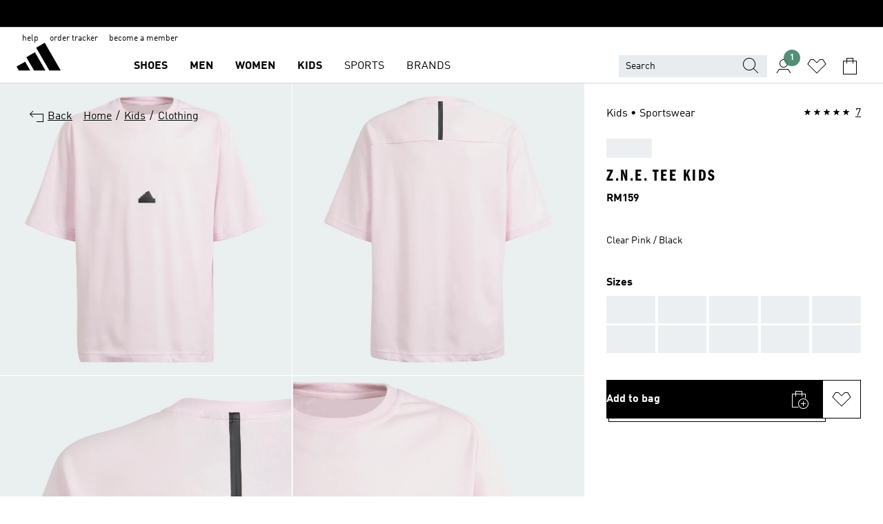

--- FILE ---
content_type: text/html; charset=utf-8
request_url: https://www.adidas.com.my/en/z.n.e.-tee-kids/IP2742.html
body_size: 186600
content:
<!DOCTYPE html><html lang="en" class="theme-adidas"><head><meta charSet="utf-8"><meta name="viewport" content="width=device-width, initial-scale=1"><link rel="icon" href="/static/glass/pdp/pdp-app/main/favicon.ico"><script id="__SOLE_HOST_INFO__">
        window.__SOLE_HOST_INFO__ = {"appId":"pdp-app","originalHost":"www.adidas.com.my","pageType":"ProductDetailPage","context":{"brand":"adidas","locale":"en_MY","env":"production"},"initialised":true};
      </script><script type="module" data-testid="bootstrap">
    function eventReporter(isEnabled) {
  return (event, data = {}) => {
    if (isEnabled) {
      window.ineum?.("reportEvent", event, {
        meta: {
          date: new Date().toISOString(),
          ...data
        }
      });
    }
  };
}
    function getSessionId(locale) {
  const sessionStorageKey = "_sessionId_";
  try {
    const currentSessionStorage = sessionStorage.getItem(sessionStorageKey) ?? "{}";
    const parsedSession = JSON.parse(currentSessionStorage);
    if (parsedSession[locale]) {
      return parsedSession[locale];
    }
    const sessionId = crypto.randomUUID();
    sessionStorage.setItem(
      sessionStorageKey,
      JSON.stringify({
        ...parsedSession,
        [locale]: sessionId
      })
    );
    return sessionId;
  } catch (_err) {
    return null;
  }
}
    function bootstrap(options) {
  const sessionId = getSessionId(options.locale);
  const reportEvent = eventReporter(options?.debugEnabled);
  reportEvent("sessionId_generated", {
    sessionId
  });
  if ("serviceWorker" in navigator) {
    navigator.serviceWorker.addEventListener("message", function(event) {
      reportEvent("sw_message", {
        ...event.data
      });
    });
    navigator.serviceWorker.ready.then((registration) => {
      reportEvent("sw_ready", {
        sessionId
      });
      if (sessionId) {
        registration.active?.postMessage?.({
          ...options,
          sessionId
        });
      }
    }).catch(() => {
    });
  }
}
    bootstrap({
      locale: "en_MY",
      urlsRegEx: "undefined",
      debugEnabled: undefined
    });
  </script><script id="__ECOM_WISHLIST__">
        window.__ECOM_WISHLIST__ = undefined;
      </script><script id="__ECOM_BAG__">
        window.__ECOM_BAG__ = undefined;
      </script><title data-auto-id="meta-title" id="meta-title">adidas Z.N.E. Tee Kids - Pink | adidas Malaysia</title><link data-auto-id="meta-canonical" id="meta-canonical" rel="canonical" href="https://www.adidas.com.my/en/z.n.e.-tee-kids/IP2742.html"><meta data-auto-id="meta-description" id="meta-description" name="description" content="Shop for Z.N.E. Tee Kids - Pink at adidas.com.my! See all the styles and colours of Z.N.E. Tee Kids - Pink at the official adidas online shop Malaysia."><meta data-auto-id="meta-robots" id="meta-robots" name="robots" content="index, follow"><meta data-auto-id="meta-og-title" id="meta-og-title" property="og:title" content="adidas Z.N.E. Tee Kids - Pink | adidas Malaysia"><meta data-auto-id="meta-og-description" id="meta-og-description" property="og:description" content="As kids disconnect and unwind, this kids&#x27; adidas t-shirt keeps the calm vibes flowing. Its soft cotton blend fabric and relaxed fit inspire freedom of movement. The raised rubber adidas Badge of Sport logo adds subtle texture, a reminder that putting well-being first fuels creativity and joy.

By choosing recycled, we are able to reuse materials that have already been created, which helps to reduce waste. Renewable materials choices will help us to remove our reliance on finite resources. Our products made with a blend of recycled and renewable materials feature at least 70% total of these materials."><meta data-auto-id="meta-og-site_name" id="meta-og-site_name" property="og:site_name" content="adidas Malaysia"><meta data-auto-id="meta-og-url" id="meta-og-url" property="og:url" content="https://www.adidas.com.my/en/z.n.e.-tee-kids/IP2742.html"><meta data-auto-id="meta-og-image" id="meta-og-image" property="og:image" content="https://assets.adidas.com/images/c_fill,g_auto,w_1200,h_630,f_auto,q_auto/w_600,f_auto,q_auto/bdf61e084df3472fb340f3f92a72f04d_9366/Z.N.E._Tee_Kids_Pink_IP2742_01_laydown.jpg"><script type="application/ld+json">{"@context":"https://schema.org","@type":"OnlineStore","name":"adidas MY","url":"https://www.adidas.com.my","logo":"https://res.cloudinary.com/confirmed-web/image/upload/v1713789228/adidas-group/media/pictures-videos/adidas_company_logo_qkkgem.jpg","contactPoint":{"contactType":"Customer Service","telephone":"+60 3 4065 6996"},"hasMerchantReturnPolicy":{"@type":"MerchantReturnPolicy","applicableCountry":"MY","returnPolicyCountry":"MY","returnPolicyCategory":"https://schema.org/MerchantReturnFiniteReturnWindow","merchantReturnDays":30,"returnMethod":["https://schema.org/ReturnByMail","https://schema.org/ReturnInStore"],"returnFees":["https://schema.org/FreeReturn"],"refundType":"https://schema.org/FullRefund"}}</script><script type="application/ld+json">{"@context":"https://schema.org","@type":"Product","sku":"IP2742","brand":{"@type":"Brand","name":"adidas"},"image":["https://assets.adidas.com/images/w_600,f_auto,q_auto/bdf61e084df3472fb340f3f92a72f04d_9366/Z.N.E._Tee_Kids_Pink_IP2742_01_laydown.jpg","https://assets.adidas.com/images/w_600,f_auto,q_auto/b68f8f0ce3df46e8bbc258e3ee53a39a_9366/Z.N.E._Tee_Kids_Pink_IP2742_02_laydown_hover.jpg","https://assets.adidas.com/images/w_600,f_auto,q_auto/51770a811e794061b00b6fa8962f5189_9366/Z.N.E._Tee_Kids_Pink_IP2742_41_detail.jpg","https://assets.adidas.com/images/w_600,f_auto,q_auto/4a996dc54c384e9ebc650909320fe21e_9366/Z.N.E._Tee_Kids_Pink_IP2742_42_detail.jpg","https://assets.adidas.com/images/w_600,f_auto,q_auto/2647a9745f0b4c54928591b7a9fe03b9_9366/Z.N.E._Tee_Kids_Pink_IP2742_43_detail.jpg"],"name":"Z.N.E. Tee Kids","color":"Pink","category":"Clothing","description":"As kids disconnect and unwind, this kids' adidas t-shirt keeps the calm vibes flowing. Its soft cotton blend fabric and relaxed fit inspire freedom of movement. The raised rubber adidas Badge of Sport logo adds subtle texture, a reminder that putting well-being first fuels creativity and joy.\n\nBy choosing recycled, we are able to reuse materials that have already been created, which helps to reduce waste. Renewable materials choices will help us to remove our reliance on finite resources. Our products made with a blend of recycled and renewable materials feature at least 70% total of these materials.","aggregateRating":{"@type":"AggregateRating","ratingValue":4.9,"reviewCount":7,"bestRating":5,"worstRating":1},"review":[{"@type":"Review","reviewRating":{"@type":"Rating","ratingValue":5},"author":{"@type":"Person","Name":"Aaaaa"},"name":"Comfy wear for outdoor \nGreat material \nEasy to dr","reviewBody":"Easy to dry\nComfy wear\nWill recommend to others for sure","datePublished":"2025-04-26T03:04:59.000+00:00"},{"@type":"Review","reviewRating":{"@type":"Rating","ratingValue":5},"author":{"@type":"Person","Name":"Omnia"},"name":"Excellent range of products","reviewBody":"I found it excellent 👌 and my daughter liked it very much","datePublished":"2025-04-10T09:16:06.000+00:00"},{"@type":"Review","reviewRating":{"@type":"Rating","ratingValue":5},"author":{"@type":"Person","Name":"BlueLife"},"name":"It’s my staple now","reviewBody":"Reasonable priced & best for daily use. Easy to wash","datePublished":"2024-08-13T06:00:18.000+00:00"}],"offers":{"@type":"Offer","priceCurrency":"MYR","price":159,"availability":"InStock","shippingDetails":{"@context":"https://schema.org","@type":"OfferShippingDetails","shippingRate":{"@type":"MonetaryAmount","value":24,"currency":"MYR"}},"seller":{"@type":"Organization","name":"adidas","url":"https://www.adidas.com.my"}},"material":"","videos":[]}</script><meta name="next-head-count" content="18"><link rel="preconnect" href="//esm.glass.adidas.com"><link rel="preconnect" href="//microfrontends.glass.adidas.com"><link rel="stylesheet" href="https://esm.glass.adidas.com/@adl/css-reset@2.0.0"><link rel="stylesheet" href="https://esm.glass.adidas.com/@adl/brand-adidas-design-tokens@10.5.0"><link rel="stylesheet" href="https://esm.glass.adidas.com/@adl/collection@6.1.2/css"><link rel="stylesheet" href="https://esm.glass.adidas.com/@adl/stripes-tokens-web-adidas@1.2.58/css/index.css"><link rel="stylesheet" href="https://esm.glass.adidas.com/@adl/typography@2.0.0-beta.2"><script type="module" id="external-dependencies">
         import React from 'https://esm.glass.adidas.com/v1/react@18.3.1';
         window.React = React;
      
         import ReactDOM from 'https://esm.glass.adidas.com/v1/react-dom@18.3.1';
         window.ReactDOM = ReactDOM;
      </script><script id="performance-load">
  window.addEventListener('load', function (e) { window.BOOMR_onload = (e && e.timeStamp) || new Date().getTime() }, false);

  window.BOOMR = window.BOOMR || {};
  window.BOOMR.snippetExecuted = true;
  if (window.performance && performance.mark) performance.mark('TTP');

  function SSR_PERFORMANCE_MEASUREMENT(e) {
    try {
        e.onload = undefined;
        if (
            e.complete &&
            window.performance &&
            typeof window.performance.getEntriesByName == 'function' &&
            window.performance.getEntriesByName(e.src)
        ) {
            window.ssrLoadedTimeStamp = window.performance.timing.navigationStart + window.performance.getEntriesByName(e.src)[0].responseEnd;
        } else {
            window.ssrLoadedTimeStamp = new Date().getTime();
            if (window.performance && performance.mark) performance.mark('SSR Visually Complete');
        }
    } catch (e) {}
  }

  var injectSsrPerformanceInstrument = document.querySelector('[data-inject_ssr_performance_instrument]');

  if (injectSsrPerformanceInstrument !== null) {
    if (injectSsrPerformanceInstrument.complete) {
      window.SSR_PERFORMANCE_MEASUREMENT(injectSsrPerformanceInstrument);
    } else {
        injectSsrPerformanceInstrument.addEventListener('load', window.SSR_PERFORMANCE_MEASUREMENT(injectSsrPerformanceInstrument));
    }
  } 

  
      (function(i,s,o,g,r,a,m){
      i['InstanaEumObject']=r;
      i[r]=i[r]||function(){(i[r].q=i[r].q||[]).push(arguments)},
      i[r].l=1*new Date();
      a=s.createElement(o),
      m=s.getElementsByTagName(o)[0];
      a.async=1;
      a.src=g;
      m.parentNode.insertBefore(a,m)
      })(window,document,'script','//eum.instana.io/eum.min.js','ineum');
      ineum('reportingUrl', 'https://eum-eu-west-1.instana.io');
      ineum('autoClearResourceTimings', false);
      ineum('ignoreErrorMessages',[
        /.*Failed to execute 'querySelector'.*/i,
        /.*ResizeObserver loop limit exceeded.*/i
      ]);
      ineum('meta', 'userAgent', window.navigator.userAgent);
      ineum('apiKey', 'BDBM8oS7QzGntzAncTouGg');
      ineum('page', 'GlassNuPDPPage');
  </script><link rel="preload" href="/static/glass/pdp/pdp-app/adfdc6ff4bd2f00c3a90a1b6ca4c2281a03fe81c/_next/static/css/6eba5d17e271cbd8.css" as="style"><link rel="stylesheet" href="/static/glass/pdp/pdp-app/adfdc6ff4bd2f00c3a90a1b6ca4c2281a03fe81c/_next/static/css/6eba5d17e271cbd8.css" data-n-g=""><link rel="preload" href="/static/glass/pdp/pdp-app/adfdc6ff4bd2f00c3a90a1b6ca4c2281a03fe81c/_next/static/css/e9b0757b607cb0aa.css" as="style"><link rel="stylesheet" href="/static/glass/pdp/pdp-app/adfdc6ff4bd2f00c3a90a1b6ca4c2281a03fe81c/_next/static/css/e9b0757b607cb0aa.css" data-n-p=""><link rel="preload" href="/static/glass/pdp/pdp-app/adfdc6ff4bd2f00c3a90a1b6ca4c2281a03fe81c/_next/static/css/95c67951c43685f4.css" as="style"><link rel="stylesheet" href="/static/glass/pdp/pdp-app/adfdc6ff4bd2f00c3a90a1b6ca4c2281a03fe81c/_next/static/css/95c67951c43685f4.css" data-n-p=""><noscript data-n-css=""></noscript><script defer="" nomodule="" src="/static/glass/pdp/pdp-app/adfdc6ff4bd2f00c3a90a1b6ca4c2281a03fe81c/_next/static/chunks/polyfills-c67a75d1b6f99dc8.js"></script><script src="/static/glass/pdp/pdp-app/adfdc6ff4bd2f00c3a90a1b6ca4c2281a03fe81c/_next/static/chunks/webpack-a7378512e9949073.js" defer=""></script><script src="/static/glass/pdp/pdp-app/adfdc6ff4bd2f00c3a90a1b6ca4c2281a03fe81c/_next/static/chunks/framework-de8d8ea779f04198.js" defer=""></script><script src="/static/glass/pdp/pdp-app/adfdc6ff4bd2f00c3a90a1b6ca4c2281a03fe81c/_next/static/chunks/main-f85834d81c70bd8f.js" defer=""></script><script src="/static/glass/pdp/pdp-app/adfdc6ff4bd2f00c3a90a1b6ca4c2281a03fe81c/_next/static/chunks/pages/_app-addddcbea3a66e80.js" defer=""></script><script src="/static/glass/pdp/pdp-app/adfdc6ff4bd2f00c3a90a1b6ca4c2281a03fe81c/_next/static/chunks/c8940057-6099d71d0d782144.js" defer=""></script><script src="/static/glass/pdp/pdp-app/adfdc6ff4bd2f00c3a90a1b6ca4c2281a03fe81c/_next/static/chunks/9507-4791ea70af91937d.js" defer=""></script><script src="/static/glass/pdp/pdp-app/adfdc6ff4bd2f00c3a90a1b6ca4c2281a03fe81c/_next/static/chunks/8690-46f72347d3ad0990.js" defer=""></script><script src="/static/glass/pdp/pdp-app/adfdc6ff4bd2f00c3a90a1b6ca4c2281a03fe81c/_next/static/chunks/8784-1ec2aa42c4e04ea9.js" defer=""></script><script src="/static/glass/pdp/pdp-app/adfdc6ff4bd2f00c3a90a1b6ca4c2281a03fe81c/_next/static/chunks/984-3da03f63be920577.js" defer=""></script><script src="/static/glass/pdp/pdp-app/adfdc6ff4bd2f00c3a90a1b6ca4c2281a03fe81c/_next/static/chunks/pages/%5Bsite-path-or-product-name%5D/%5Bproduct-name-or-product-id%5D/%5Bproduct-id%5D.html-826d7aab8e835773.js" defer=""></script><script src="/static/glass/pdp/pdp-app/adfdc6ff4bd2f00c3a90a1b6ca4c2281a03fe81c/_next/static/SWu-4ebY5QhtvnLWKKfTT/_buildManifest.js" defer=""></script><script src="/static/glass/pdp/pdp-app/adfdc6ff4bd2f00c3a90a1b6ca4c2281a03fe81c/_next/static/SWu-4ebY5QhtvnLWKKfTT/_ssgManifest.js" defer=""></script><link rel="stylesheet" data-name="side-panel-mf" href="https://microfrontends.glass.adidas.com/side-panel-mf/style.css"><link rel="stylesheet" data-name="header-mf" href="https://microfrontends.glass.adidas.com/header-mf/7454c96938c6e388b125f2cd37159eb2ac06c469/style.css"><link rel="stylesheet" data-name="footer-mf" href="https://microfrontends.glass.adidas.com/footer-mf/7454c96938c6e388b125f2cd37159eb2ac06c469/style.css">
<script>(window.BOOMR_mq=window.BOOMR_mq||[]).push(["addVar",{"rua.upush":"false","rua.cpush":"false","rua.upre":"false","rua.cpre":"false","rua.uprl":"false","rua.cprl":"false","rua.cprf":"false","rua.trans":"","rua.cook":"false","rua.ims":"false","rua.ufprl":"false","rua.cfprl":"false","rua.isuxp":"false","rua.texp":"norulematch","rua.ceh":"false","rua.ueh":"false","rua.ieh.st":"0"}]);</script>
                              <script>!function(a){var e="https://s.go-mpulse.net/boomerang/",t="addEventListener";if("False"=="True")a.BOOMR_config=a.BOOMR_config||{},a.BOOMR_config.PageParams=a.BOOMR_config.PageParams||{},a.BOOMR_config.PageParams.pci=!0,e="https://s2.go-mpulse.net/boomerang/";if(window.BOOMR_API_key="VS6YR-U7NVZ-5H8FH-JJDPK-U3R2E",function(){function n(e){a.BOOMR_onload=e&&e.timeStamp||(new Date).getTime()}if(!a.BOOMR||!a.BOOMR.version&&!a.BOOMR.snippetExecuted){a.BOOMR=a.BOOMR||{},a.BOOMR.snippetExecuted=!0;var i,_,o,r=document.createElement("iframe");if(a[t])a[t]("load",n,!1);else if(a.attachEvent)a.attachEvent("onload",n);r.src="javascript:void(0)",r.title="",r.role="presentation",(r.frameElement||r).style.cssText="width:0;height:0;border:0;display:none;",o=document.getElementsByTagName("script")[0],o.parentNode.insertBefore(r,o);try{_=r.contentWindow.document}catch(O){i=document.domain,r.src="javascript:var d=document.open();d.domain='"+i+"';void(0);",_=r.contentWindow.document}_.open()._l=function(){var a=this.createElement("script");if(i)this.domain=i;a.id="boomr-if-as",a.src=e+"VS6YR-U7NVZ-5H8FH-JJDPK-U3R2E",BOOMR_lstart=(new Date).getTime(),this.body.appendChild(a)},_.write("<bo"+'dy onload="document._l();">'),_.close()}}(),"".length>0)if(a&&"performance"in a&&a.performance&&"function"==typeof a.performance.setResourceTimingBufferSize)a.performance.setResourceTimingBufferSize();!function(){if(BOOMR=a.BOOMR||{},BOOMR.plugins=BOOMR.plugins||{},!BOOMR.plugins.AK){var e=""=="true"?1:0,t="",n="clrvdfyxzcoao2lzfxpq-f-fc0dcc7f8-clientnsv4-s.akamaihd.net",i="false"=="true"?2:1,_={"ak.v":"39","ak.cp":"1440341","ak.ai":parseInt("453971",10),"ak.ol":"0","ak.cr":9,"ak.ipv":4,"ak.proto":"h2","ak.rid":"c931ee6c","ak.r":44387,"ak.a2":e,"ak.m":"dsca","ak.n":"essl","ak.bpcip":"18.227.81.0","ak.cport":54002,"ak.gh":"23.192.164.7","ak.quicv":"","ak.tlsv":"tls1.3","ak.0rtt":"","ak.0rtt.ed":"","ak.csrc":"-","ak.acc":"","ak.t":"1769549279","ak.ak":"hOBiQwZUYzCg5VSAfCLimQ==V8vuMzZsmL/rnVVvWHblX0d9lGgsx3D+eu8ny5rFVuUtN7wDS01T/fQiz7iawI8vgneZG8ZRg45BeIgIopPTp5fcZFhO45KJ5TWBPeAVSeGfHwxrue4xJyLYSjilvCcSAcLiHy9Qu36RuEAZG2jYXGu2CwCWv2gmVYPI0cytZivLSFN+qZC7O0GZ3A116GT+QgKDnpv8iKG7Grw6FF8DPpdTNDnIuiQ/pSAB6mkWF6nFjz8kuDQpWSMEwVsramVkBfQVE4vtoCsqu88K+KaOsnT+Lwo7lsFqREgJQtI8R4JzkoQ7PIuHhHzLsBSYnc7fo+ooXZcGvDcz4dIRhJXn5iF7Moe5SIJ6AuJ4mg7QDgTWvwCnc1wImHOYgfLAkbC5BGEk1bmsguIjGD9/C5g74Aj7lKJksK09TJv6E4dSF2s=","ak.pv":"1061","ak.dpoabenc":"","ak.tf":i};if(""!==t)_["ak.ruds"]=t;var o={i:!1,av:function(e){var t="http.initiator";if(e&&(!e[t]||"spa_hard"===e[t]))_["ak.feo"]=void 0!==a.aFeoApplied?1:0,BOOMR.addVar(_)},rv:function(){var a=["ak.bpcip","ak.cport","ak.cr","ak.csrc","ak.gh","ak.ipv","ak.m","ak.n","ak.ol","ak.proto","ak.quicv","ak.tlsv","ak.0rtt","ak.0rtt.ed","ak.r","ak.acc","ak.t","ak.tf"];BOOMR.removeVar(a)}};BOOMR.plugins.AK={akVars:_,akDNSPreFetchDomain:n,init:function(){if(!o.i){var a=BOOMR.subscribe;a("before_beacon",o.av,null,null),a("onbeacon",o.rv,null,null),o.i=!0}return this},is_complete:function(){return!0}}}}()}(window);</script></head><body><div id="gl-theme-icons" style="width:0;height:0;position:absolute;overflow:hidden;visibility:hidden"><svg xmlns="http://www.w3.org/2000/svg" width="24" height="2374"><symbol fill="none" id="adiclub-logo" viewBox="0 0 24 24"><title>adiclub-logo</title><path d="M3.348 10.787a2.087 2.087 0 0 0-1.22-.375 2.096 2.096 0 0 0-1.505.633A2.165 2.165 0 0 0 0 12.575c0 1.192.963 2.177 2.128 2.177.435.003.86-.127 1.22-.375v.278h1.004v-4.201H3.348v.333Zm-1.192 2.98a1.17 1.17 0 0 1-.834-.35 1.21 1.21 0 0 1 0-1.697 1.17 1.17 0 0 1 .834-.351c.314.003.615.13.838.356.222.225.35.53.354.85a1.2 1.2 0 0 1-1.192 1.192Zm5.897-2.98a2.046 2.046 0 0 0-1.207-.375 2.104 2.104 0 0 0-1.562.606 2.204 2.204 0 0 0 0 3.13 2.104 2.104 0 0 0 1.563.605 2.153 2.153 0 0 0 1.206-.375v.277h1.015V9.026H8.053v1.761Zm-1.177 2.98c-.651 0-1.193-.54-1.193-1.192a1.23 1.23 0 0 1 .355-.85c.223-.226.523-.354.838-.357.637 0 1.18.554 1.18 1.206a1.22 1.22 0 0 1-.351.841 1.18 1.18 0 0 1-.83.352Zm2.698-3.313h1.018v4.2h-1.02l.002-4.2Zm1.017-.388H9.57v-1.04h1.017l.003 1.04Zm3.38 3.403.07.045c-.179.395-.417.695-.713.9-.282.202-.62.31-.965.31a1.494 1.494 0 0 1-.726-.168 1.151 1.151 0 0 1-.48-.491 1.644 1.644 0 0 1-.172-.774 3.313 3.313 0 0 1 .183-1.113c.115-.332.287-.64.51-.91a2.5 2.5 0 0 1 .747-.62 1.88 1.88 0 0 1 .9-.226 1.485 1.485 0 0 1 1.175.53l-.644.58h-.026c-.075-.277-.171-.482-.287-.616a.553.553 0 0 0-.426-.199.692.692 0 0 0-.453.186c-.16.143-.292.314-.391.505a3.309 3.309 0 0 0-.382 1.557c0 .347.078.623.235.827a.75.75 0 0 0 .617.305c.225.003.447-.049.648-.15.22-.122.417-.283.579-.477h.002Zm1.316.08a2.354 2.354 0 0 0-.022.442c.008.101.059.15.152.15a.21.21 0 0 0 .095-.026.316.316 0 0 0 .088-.062l.052.036c-.07.178-.177.34-.313.473a.67.67 0 0 1-.478.182c-.197 0-.34-.073-.427-.217-.087-.144-.104-.39-.052-.739l.59-3.824-.165-.583.009-.053L15.946 9l.044.026-.704 4.523Zm4.164 0a2.345 2.345 0 0 0-.022.442c.009.101.06.15.152.15a.211.211 0 0 0 .096-.026.332.332 0 0 0 .087-.062l.052.036a1.37 1.37 0 0 1-.312.473.67.67 0 0 1-.479.182c-.197 0-.34-.073-.426-.217-.087-.144-.104-.39-.052-.739l.048-.312a3.727 3.727 0 0 1-.357.462c-.204.23-.44.428-.7.589a1.454 1.454 0 0 1-.765.233c-.226 0-.4-.074-.52-.22a1.145 1.145 0 0 1-.236-.576 2.519 2.519 0 0 1 .01-.752l.286-1.857-.165-.583.008-.053 1.131-.327.044.027-.417 2.697c-.052.343-.042.589.03.74a.36.36 0 0 0 .335.224.958.958 0 0 0 .461-.141 2.99 2.99 0 0 0 .51-.367c.14-.124.273-.258.395-.4l.279-1.816-.166-.583.01-.053 1.13-.327.044.027-.491 3.13Zm4.427-2.53a1.103 1.103 0 0 0-.339-.46.8.8 0 0 0-.504-.168 1.521 1.521 0 0 0-.709.195c-.262.14-.5.323-.705.54-.103.106-.2.22-.288.34l.378-2.437L21.67 9l-1.134.327-.009.053.165.583-.729 4.734.035.027.808-.3c.059.043.12.082.184.118.214.121.481.181.8.181.303.002.6-.079.861-.234.277-.165.517-.386.705-.65.21-.292.37-.618.474-.964.115-.38.172-.776.17-1.174a1.757 1.757 0 0 0-.122-.68v-.002Zm-.913 1.928c-.064.26-.159.511-.283.747a1.86 1.86 0 0 1-.4.527.677.677 0 0 1-.488.195.67.67 0 0 1-.478-.218 1.58 1.58 0 0 1-.324-.546l.283-1.823a3.46 3.46 0 0 1 .563-.484c.27-.182.5-.274.692-.274a.428.428 0 0 1 .409.248c.086.165.13.422.13.77 0 .29-.034.577-.104.858" fill="currentColor"></path></symbol><symbol id="alert-error" viewBox="0 0 19 19"><title>alert-error</title><g fill="none" stroke="currentColor" stroke-miterlimit="10"><circle cx="9.5" cy="9.5" r="6"></circle><path d="m11.5 7.5-2 2 2 2m-4-4 2 2-2 2" stroke-linecap="square"></path></g></symbol><symbol id="alert-info" viewBox="0 0 19 19"><title>alert-info</title><circle cx="9.5" cy="9.5" r="6" fill="none" stroke="currentColor" stroke-linecap="square" stroke-miterlimit="10"></circle><circle fill="currentColor" cx="9.5" cy="6.5" r="0.65"></circle><path d="M9.5 8.5v4" fill="none" stroke="currentColor" stroke-linecap="square" stroke-miterlimit="10"></path></symbol><symbol id="alert-success" viewBox="0 0 19 19"><title>alert-success</title><g fill="none" stroke="currentColor" stroke-linecap="square" stroke-miterlimit="10"><path d="m6.5 9.93 1.71 1.71 4.29-4.28"></path><circle cx="9.5" cy="9.5" r="6"></circle></g></symbol><symbol id="alert-warning" viewBox="0 0 19 19"><title>alert-warning</title><path fill="none" stroke="currentColor" stroke-miterlimit="10" d="m9.5 3.5-7 12h14l-7-12z"></path><circle fill="currentColor" cx="9.5" cy="13.53" r="0.65"></circle><path stroke-linecap="square" fill="none" stroke="currentColor" stroke-miterlimit="10" d="M9.5 11.53v-4"></path></symbol><symbol id="broken-image" viewBox="0 0 17 19"><title>broken-image</title><g fill="none" stroke="currentColor" stroke-miterlimit="10"><circle cx="12.5" cy="8.5" r="2"></circle><path d="m.5 14.5 4-7 3.75 7"></path><path stroke-linecap="square" d="M.5 4.5h16v10H.5zm15-2-14 14"></path><path d="m7.5 14.4 2-2.9 2 3"></path></g></symbol><symbol id="checkmark" viewBox="0 0 19 19"><title>checkmark</title><path fill="none" stroke="currentColor" stroke-linecap="square" stroke-miterlimit="10" d="m2.5 10.5 4 4 10-10"></path></symbol><symbol id="contact-email" viewBox="0 0 15 19"><title>contact-email</title><g fill="none" stroke="currentColor" stroke-miterlimit="10"><path stroke-linecap="square" d="M.5 5.5h14v8H.5z"></path><path d="m10.5 9.5 4 4m-14-8 7 6 7-6m-10 4-4 4"></path></g></symbol><symbol id="contact-phone" viewBox="0 0 9 19"><title>contact-phone</title><g fill="none" stroke="currentColor" stroke-miterlimit="10"><path d="M.5 2.5h8v14h-8zm0 11h8m-8-9h8"></path><circle cx="4.5" cy="14.5" r="1"></circle></g></symbol><symbol id="customization" viewBox="0 0 19 19"><title>customization</title><path d="M12.504.717 2.424 12.219l1.785 1.566L14.291 2.281ZM1.65 13.109l-.462 2.329 2.244-.76Z" fill="currentColor"></path><path d="m8.598 10.592-4.56 5.214a8.313 8.313 0 0 0 5.046 2.16z" fill="#3175de"></path><path d="m17.943 9.132-7.339.487 5.712 5.011a8.313 8.313 0 0 0 1.627-5.463z" fill="#f9b900"></path><path d="m9.785 10.486.499 7.469a8.313 8.313 0 0 0 5.26-2.375z" fill="#00ac37"></path><path d="M17.813 7.956a8.313 8.313 0 0 0-2.791-4.655l-4.536 5.13z" fill="#ea2c35"></path></symbol><symbol id="forbidden" viewBox="0 0 13 19"><title>forbidden</title><g fill="none" stroke="currentColor" stroke-miterlimit="10"><circle cx="6.5" cy="9.5" r="6"></circle><path stroke-linecap="square" d="m2.5 5.5 8 8"></path></g></symbol><symbol id="locked" viewBox="0 0 19 19"><title>locked</title><g fill="none" stroke="currentColor" stroke-miterlimit="10"><path d="M13.5 7.5v-1a4 4 0 0 0-8 0v1m-2 0h12v8h-12z"></path><circle cx="9.5" cy="10.68" r="1.18"></circle><path stroke-linecap="square" d="M9.5 13.5v-1.64"></path></g></symbol><symbol id="logo" viewBox="0 0 24 24"><title>logo</title><path d="M15.72 13.61h4.67l-6-10.47-3.5 2 4.87 8.45zm-5.17 1v-1h3.68l-3.92-6.79-3.51 2 2.75 4.78v1zm-7.83-2.19.67 1.19h4.67l-1.85-3.2-3.49 2zm11.51 1.19v1.69a2 2 0 0 0-1.23-.37 2.08 2.08 0 0 0 0 4.16 2.12 2.12 0 0 0 1.19-.37V19h1v-5.39zm-6.17 0v1.69a2 2 0 0 0-1.19-.37 2.08 2.08 0 0 0 0 4.16 2.1 2.1 0 0 0 1.19-.37V19h1v-5.39zm12.22 4.08c0 .81.72 1.39 1.88 1.39.94 0 1.72-.41 1.72-1.32 0-.63-.35-1-1.17-1.15l-.64-.13c-.41-.08-.69-.16-.69-.4s.27-.39.62-.39.71.25.72.55h1c-.05-.78-.68-1.31-1.7-1.31s-1.67.57-1.67 1.32c0 .92.74 1.06 1.38 1.18l.53.1c.38.07.54.18.54.4s-.19.39-.64.39c-.65 0-.86-.34-.87-.63zM18.91 19h1v-4h-1v.32a2 2 0 0 0-1.19-.37 2.08 2.08 0 0 0 0 4.16 2.12 2.12 0 0 0 1.19-.37V19zM3.39 19h1v-4h-1v.32a2 2 0 0 0-1.19-.37 2.08 2.08 0 1 0 0 4.16 2.12 2.12 0 0 0 1.19-.37V19zm7.16 0v-4h-1v4zm-9.46-2a1.15 1.15 0 1 1 1.15 1.15A1.15 1.15 0 0 1 1.09 17zm4.68 0a1.15 1.15 0 1 1 1.15 1.15A1.14 1.14 0 0 1 5.77 17zm10.84 0a1.15 1.15 0 1 1 1.15 1.15A1.15 1.15 0 0 1 16.61 17zm-4.67 0a1.15 1.15 0 1 1 1.15 1.15A1.14 1.14 0 0 1 11.94 17z" fill="currentColor"></path></symbol><symbol id="personalisation-flag" viewBox="0 0 15 19"><title>personalisation-flag</title><g fill="none" stroke="currentColor" stroke-miterlimit="10"><path d="M14.5 13.5H.5v-10h14z"></path><path stroke-linecap="square" d="M7.5 5.5v6m3-3h-6m-4-6v15"></path></g></symbol><symbol id="personalization" viewBox="0 0 19 19"><title>personalization</title><path d="m1.188 15.438.475-2.375 1.78 1.544zM12.23.95 2.376 12.231l1.782 1.544 9.856-11.162z" fill="currentColor"></path><path d="M12.943 6.176 9.5 15.437h1.9l.594-1.662h3.324l.594 1.662h1.9l-3.442-9.26h-1.426zm.713 2.73 1.187 3.324h-2.375l1.188-3.324zm-12.47 7.72v1.187h16.626v-1.188H1.187z" fill="#0286cd"></path></symbol><symbol fill="none" id="product" viewBox="0 0 24 24"><title>product</title><path fill-rule="evenodd" clip-rule="evenodd" d="M3.218 2h5.115L12 4.75 15.667 2h5.135l2.405 10.82-5.12.816V22H5.913v-8.357l-5.388-.819L3.218 2Zm2.695 9.62V8.87h2V20h8.174V8.87h2v2.741l2.706-.431L19.198 4h-2.865L12 7.25 7.667 4H4.782l-1.786 7.177 2.917.443Z" fill="#000"></path></symbol><symbol id="rating-active" viewBox="0 0 19 19"><title>rating-active</title><path d="m9.5 14.26 5.86 4.26-2.23-6.91L19 7.35h-7.25L9.5.48 7.25 7.35H0l5.87 4.26-2.24 6.91z" fill="currentColor"></path></symbol><symbol id="rating-inactive" viewBox="0 0 19 19"><title>rating-inactive</title><path d="M15.01 8.644h-4.204L9.5 4.651 8.195 8.644H3.99l3.407 2.475-1.304 4.007L9.5 12.652l3.397 2.474-1.294-4.008zM19 7.348l-5.874 4.266 2.23 6.906L9.5 14.254 3.626 18.52l2.248-6.906L0 7.348h7.255L9.5.48l2.246 6.868z" fill="currentColor"></path></symbol><symbol id="size-guide" viewBox="0 0 19 19"><title>size-guide</title><g fill="none" stroke="currentColor" stroke-miterlimit="10"><path d="M.5 6.5h18v6H.5z"></path><path stroke-linecap="square" d="M3.5 12.5v-3m3 3v-2m3 2v-3m6 3v-3m-3 3v-2"></path></g></symbol><symbol id="tooltip" viewBox="0 0 14 24"><title>tooltip</title><path fill="currentColor" d="M.49 7.22A6.14 6.14 0 0 1 7 1.76a5.88 5.88 0 0 1 6.25 6c0 3.62-2.6 5.61-5.58 6.07V17H5.1v-5.13c3 0 5.67-.91 5.67-4.06A3.58 3.58 0 0 0 6.94 4.1 3.68 3.68 0 0 0 3 7.22zM5.1 22v-2.68h2.54V22z"></path></symbol><symbol id="usp-checkmark" viewBox="0 0 17 19"><title>usp-checkmark</title><path fill="none" stroke="currentColor" stroke-linecap="square" stroke-miterlimit="10" d="m1.5 10.5 4 4 10-10"></path></symbol><symbol id="usp-delivery-cash" viewBox="0 0 24 24"><title>usp-delivery-cash</title><g fill="none" fill-rule="evenodd"><path d="m15.235 4.5-1.312 3h-3.846l-1.312-3h6.47Z" stroke="currentColor"></path><path d="M12.002 18.5c2.279 0 4.575-.565 5.861-1.76.364-.34.57-.763.623-1.269.059-.567-.067-1.227-.356-1.98-.617-1.609-1.967-3.602-4.034-5.991h-4.2c-2.06 2.395-3.407 4.392-4.024 6-.29.754-.416 1.413-.359 1.98.051.503.255.924.615 1.26 1.281 1.19 3.586 1.76 5.874 1.76Z" stroke="currentColor"></path><path d="M12 15.57v-.68a2 2 0 0 1-1-.299l.16-.46c.295.199.644.303 1 .299a.71.71 0 0 0 .795-.613.548.548 0 0 0 .005-.057c0-.37-.26-.6-.76-.81-.7-.27-1.12-.58-1.12-1.17a1.12 1.12 0 0 1 1-1.1V10h.42v.66c.312.002.617.081.89.23l-.17.45a1.688 1.688 0 0 0-.86-.23c-.52 0-.72.31-.72.59 0 .28.25.53.84.77s1 .64 1 1.24a1.18 1.18 0 0 1-1.07 1.16v.7H12Z" fill="currentColor"></path><path d="M12 15.57v-.68a2 2 0 0 1-1-.299l.16-.46c.295.199.644.303 1 .299a.71.71 0 0 0 .795-.613.548.548 0 0 0 .005-.057c0-.37-.26-.6-.76-.81-.7-.27-1.12-.58-1.12-1.17a1.12 1.12 0 0 1 1-1.1V10h.42v.66c.312.002.617.081.89.23l-.17.45a1.688 1.688 0 0 0-.86-.23c-.52 0-.72.31-.72.59 0 .28.25.53.84.77s1 .64 1 1.24a1.18 1.18 0 0 1-1.07 1.16v.7H12Z" stroke="currentColor" stroke-width="0.37"></path></g></symbol><symbol fill="none" id="usp-delivery-delay" viewBox="0 0 24 24"><title>usp-delivery-delay</title><path fill-rule="evenodd" clip-rule="evenodd" d="M13.143 12.937a1.241 1.241 0 0 1-1.077.797c-.631 0-1.143-.51-1.143-1.14v-.045c.014-.487.326-.916.787-1.077V8.07h.753v3.382c.326.141.58.41.701.743h1.797v.743h-1.818Z" fill="currentColor"></path><path d="M12 19a7 7 0 1 0 0-14 7 7 0 0 0 0 14Z" stroke="currentColor"></path></symbol><symbol id="usp-delivery-evening" viewBox="0 0 24 24"><title>usp-delivery-evening</title><path d="M11.544 8.404a5.3 5.3 0 0 0-2.31 7.05 5.15 5.15 0 0 0 6.94 2.4 4.832 4.832 0 0 0 1.84-1.511 4.64 4.64 0 0 1-5.7-2.49 4.905 4.905 0 0 1-.52-2 5.15 5.15 0 0 1 2-4 6.194 6.194 0 0 0-2.25.55Zm7.47 4.7-3-3m3 0-3 3m-7.66-4.75-3-3m3 0-3 3" fill="none" fill-rule="evenodd" stroke="currentColor" stroke-width="1.001"></path></symbol><symbol fill="none" id="usp-delivery-same-day" viewBox="0 0 24 24"><title>usp-delivery-same-day</title><path d="M5 14.469h2m-3-2h3m0-2H3" stroke="currentColor" stroke-linecap="square"></path><path d="M8.568 17c.374.365.788.688 1.236.962 3.302 2.025 7.626.996 9.656-2.296a6.987 6.987 0 0 0-2.305-9.628A7.03 7.03 0 0 0 7.72 8" stroke="currentColor"></path><path fill-rule="evenodd" clip-rule="evenodd" d="M14.72 12.868a1.24 1.24 0 0 1-1.077.797 1.14 1.14 0 0 1-1.143-1.14v-.045c.014-.488.326-.917.787-1.077V8h.753v3.382c.326.14.58.409.701.743h1.797v.743H14.72Z" fill="currentColor"></path></symbol><symbol id="usp-delivery-store" viewBox="0 0 24 24"><title>usp-delivery-store</title><g stroke="currentColor" fill="none" fill-rule="evenodd"><path stroke-width="1.042" d="M5.576 6.419h12.498l.792 4.042v1.558H4.773v-1.56zm.626 11.984v-6.384m11.302 6.012V12.02"></path><path stroke-width="1.001" stroke-linecap="square" d="M3.896 18.46h16.333"></path><path stroke-width="1.042" d="M10.402 12.02v6.337M3 18.46h17.733"></path><path stroke-width="0.754" d="m16.029 15.911-.868.98m.868-2.585-2.417 2.706"></path></g></symbol><symbol id="usp-delivery" viewBox="0 0 19 19"><title>usp-delivery</title><g fill="none" stroke="currentColor" stroke-miterlimit="10"><path d="M13.42 13.5H9.5"></path><path stroke-linecap="square" d="M4.5 5.5h10l4 3v5h-2m-10 0h-2m0-6h-4"></path><circle cx="8" cy="13" r="1.5"></circle><circle cx="15" cy="13" r="1.5"></circle><path stroke-linecap="square" d="M1.5 9.5h3m-2 2h2"></path></g></symbol><symbol id="usp-exchange" viewBox="0 0 24 24"><title>usp-exchange</title><g stroke="currentColor" stroke-width="1.145" fill="none" fill-rule="evenodd"><path d="m12.982 12.184 2.671 3.07-2.671 3.08m-8.41-3.079h10.76M9.623 5.374l-2.66 3.08 2.66 3.07"></path><path stroke-linecap="round" d="M7.273 8.454h12.01v6.8m-1.481.001h1.48M4.572 7.444v7.811m1.48 0h-1.48"></path></g></symbol><symbol id="usp-free-returns" viewBox="0 0 19 19"><title>usp-free-returns</title><g fill="none" stroke="currentColor" stroke-miterlimit="10"><path stroke-linecap="square" d="M16.5 11.5h-2m3-2h-3m0-4H.5v8h14"></path><path d="M.5 7.5h11m-8 0 4 6m-2-6 4 6m-2-6 4 6"></path><path stroke-linecap="square" d="M14.5 7.5h4"></path></g></symbol><symbol id="usp-gift-card" viewBox="0 0 24 24"><title>usp-gift-card</title><path d="M4.5 17.5h15v-10h-15zm1-8h13m-7 3h5m-5 2h4" fill="none" fill-rule="evenodd" stroke-linecap="square" stroke="currentColor"></path></symbol><symbol id="usp-klarna" viewBox="0 0 24 24"><title>usp-klarna</title><g fill="none" fill-rule="evenodd"><path d="M9.327 1.182H6.718a6.67 6.67 0 0 1-2.69 5.39l-1.037.774L7 12.8h3.282L6.6 7.773a9.243 9.243 0 0 0 2.727-6.591M0 12.79h2.673V1.183H0zm12.136-2.854a1.5 1.5 0 1 0 .01 0h-.01Z" fill="currentColor" transform="translate(6 5)"></path><path d="M11.227 2.28a.587.587 0 0 0 .591-.59.588.588 0 0 0-.59-.59.588.588 0 0 0-.592.59c0 .328.263.59.591.59Zm0-1.071c.263 0 .482.218.482.481a.486.486 0 0 1-.482.482.486.486 0 0 1-.481-.482c0-.263.219-.481.481-.481Zm-.087.547h.11l.109.24h.11l-.11-.24c.065-.022.11-.088.11-.175 0-.11-.089-.197-.22-.197h-.219v.612h.11v-.24Zm0-.285h.11c.065 0 .109.044.109.088 0 .065-.022.087-.11.087h-.11v-.175Z" fill="#000" transform="translate(6 5)"></path></g></symbol><symbol id="usp-sale" viewBox="0 0 24 24"><title>usp-sale</title><g fill="none" fill-rule="evenodd"><path d="m14.657 5.65 2.14 1.987L18.5 6.482V18.5h-13V6.482l1.702 1.155L9.343 5.65 12 7.623l2.657-1.974Z" stroke="currentColor"></path><path d="M6.13 3.54a1.761 1.761 0 1 0 0 3.522 1.761 1.761 0 0 0 0-3.523Zm0 1a.76.76 0 1 1 0 1.52.76.76 0 0 1 0-1.52ZM1.76 0a1.76 1.76 0 1 0 0 3.52 1.76 1.76 0 0 0 0-3.52Zm0 1.001a.76.76 0 1 1 0 1.519.76.76 0 0 1 0-1.519ZM6.37.084l.76.652-5.36 6.25-.76-.652z" transform="translate(8 9)" fill="currentColor" fill-rule="nonzero"></path></g></symbol><symbol id="arrow-back" viewBox="0 0 16 24"><title>arrow-back</title><g fill="none" stroke="currentColor" stroke-miterlimit="10" stroke-width="2"><path d="M15 18v-6H2"></path><path d="m6.5 7-5 5 5 5"></path></g></symbol><symbol id="arrow-down" viewBox="0 0 16 24"><title>arrow-down</title><path fill="none" stroke="currentColor" stroke-miterlimit="10" stroke-width="2" d="M1.5 9 8 15.5 14.5 9"></path></symbol><symbol id="arrow-left-long" viewBox="0 0 24 24"><title>arrow-left-long</title><path fill="none" stroke="currentColor" stroke-miterlimit="10" stroke-width="2" d="m6.4 17-5-5 5-5M2 12h22"></path></symbol><symbol id="arrow-left" viewBox="0 0 10 24"><title>arrow-left</title><path fill="none" stroke="currentColor" stroke-miterlimit="10" stroke-width="2" d="M8 5.5 1.5 12 8 18.5"></path></symbol><symbol id="arrow-right-long" viewBox="0 0 24 24"><title>arrow-right-long</title><path d="m17.59 7 5 5-5 5M0 12h22" fill="none" stroke="currentColor" stroke-miterlimit="10" stroke-width="2"></path></symbol><symbol id="arrow-right" viewBox="0 0 10 24"><title>arrow-right</title><path fill="none" stroke="currentColor" stroke-miterlimit="10" stroke-width="2" d="M2 5.5 8.5 12 2 18.5"></path></symbol><symbol id="arrow-up" viewBox="0 0 16 24"><title>arrow-up</title><path fill="none" stroke="currentColor" stroke-miterlimit="10" stroke-width="2" d="M1.5 14.5 8 8l6.5 6.5"></path></symbol><symbol id="bag-active" viewBox="0 0 16 24"><title>bag-active</title><g stroke="currentColor" stroke-miterlimit="10" stroke-width="2"><path fill="currentColor" d="M1 7h14v14H1z"></path><path fill="none" d="M11 10V3H5v7"></path></g></symbol><symbol id="bag-inactive" viewBox="0 0 16 24"><title>bag-inactive</title><g fill="none" stroke="currentColor" stroke-miterlimit="10" stroke-width="2"><path d="M1 7h14v14H1z"></path><path d="M11 10V3H5v7"></path></g></symbol><symbol id="calendar-active" viewBox="0 0 20 24"><title>calendar-active</title><g stroke="currentColor" stroke-miterlimit="10"><path fill="currentColor" stroke-width="2.011" d="M1 10h18v11H1z"></path><path fill="none" stroke-width="2" d="M1 4h18v6H1zm14-3v6M5 7V1"></path></g></symbol><symbol id="calendar-inactive" viewBox="0 0 20 24"><title>calendar-inactive</title><g fill="none" stroke="currentColor" stroke-miterlimit="10"><path stroke-width="2.011" d="M1 10h18v11H1z"></path><path stroke-width="2" d="M1 4h18v6H1zm14-3v6M5 7V1"></path></g></symbol><symbol id="chat" viewBox="0 0 22 24"><title>chat</title><path d="M21 19V3H1v16h5v3l4-3h11zM4 7h14M4 11h14M4 15h14" fill="none" stroke="currentColor" stroke-miterlimit="10" stroke-width="2"></path></symbol><symbol id="checkbox-checkmark" viewBox="0 0 16 24"><title>checkbox-checkmark</title><path fill="none" stroke="currentColor" stroke-miterlimit="10" stroke-width="2" d="m1 13 4 4L15 7"></path></symbol><symbol id="checkmark-full" viewBox="0 0 24 24"><title>checkmark-full</title><g fill="none" fill-rule="evenodd"><circle fill="currentColor" cx="12" cy="12" r="12"></circle><path fill="#fff" d="m9 15.586 9.293-9.293 1.414 1.414L9 18.414l-4.707-4.707 1.414-1.414z"></path></g></symbol><symbol id="clipboard" viewBox="0 0 24 24"><title>clipboard</title><g fill="none" fill-rule="evenodd"><path d="M0 24h24V0H0z"></path><path d="M18 2v3.994h3.994v16h-16V18H2V2h16Zm1.984 6.004H8.004v11.98h11.98V8.004ZM16 4H4v12h1.994V5.995L16 5.994V4Z" fill="currentColor" fill-rule="nonzero"></path></g></symbol><symbol id="close" viewBox="0 0 18 24"><title>close</title><path d="m17 4-8 8 8 8M1 4l8 8-8 8" fill="none" stroke="currentColor" stroke-miterlimit="10" stroke-width="2"></path></symbol><symbol id="cross-small" viewBox="0 0 14 24"><title>cross-small</title><path d="m13 6-6 6 6 6M1 6l6 6-6 6" fill="none" stroke="currentColor" stroke-miterlimit="10" stroke-width="2"></path></symbol><symbol id="download" viewBox="0 0 24 24"><title>download</title><g fill="currentColor" fill-rule="evenodd"><path d="M3 21v-8h2v6h14v-6h2v8H3z"></path><path d="m12 16-5.707-5.707 1.414-1.414L11 12.17V2.586h2v9.585l3.293-3.292 1.414 1.414L12 16z"></path></g></symbol><symbol id="dropdown" viewBox="0 0 16 24"><title>dropdown</title><path fill="none" stroke="currentColor" stroke-miterlimit="10" stroke-width="2" d="M1.5 9 8 15.5 14.5 9"></path></symbol><symbol id="edit" viewBox="0 0 22 24"><title>edit</title><path d="M7 20 20 7l-4.02-4L3 16l-1 5 5-1zm-3-4 3 3m7-13 3 3" fill="none" stroke="currentColor" stroke-miterlimit="10" stroke-width="2"></path></symbol><symbol fill="none" id="external-link" viewBox="0 0 24 24"><title>external-link</title><path fill-rule="evenodd" clip-rule="evenodd" d="M19.586 3H15V1h8v8h-2V4.414l-7.293 7.293-1.414-1.414L19.586 3Z" fill="currentColor"></path><path fill-rule="evenodd" clip-rule="evenodd" d="M1 3h12v2H3v16h16V11h2v12H1V3Z" fill="currentColor"></path></symbol><symbol fill="none" id="filter" viewBox="0 0 24 24"><title>filter</title><mask id="a" fill="#fff"><path fill-rule="evenodd" clip-rule="evenodd" d="M5 6H3v2h2V6ZM3 4H1v6h6V8h16V6H7V4H3Zm18 13h-2v2h2v-2Zm-2-2h-2v2H1v2h16v2h6v-6h-4Z"></path></mask><path d="M3 6V4H1v2h2Zm2 0h2V4H5v2ZM3 8H1v2h2V8Zm2 0v2h2V8H5ZM1 4V2h-2v2h2Zm0 6h-2v2h2v-2Zm6 0v2h2v-2H7Zm0-2V6H5v2h2Zm16 0v2h2V8h-2Zm0-2h2V4h-2v2ZM7 6H5v2h2V6Zm0-2h2V2H7v2Zm12 13v-2h-2v2h2Zm2 0h2v-2h-2v2Zm-2 2h-2v2h2v-2Zm2 0v2h2v-2h-2Zm-4-4v-2h-2v2h2Zm0 2v2h2v-2h-2ZM1 17v-2h-2v2h2Zm0 2h-2v2h2v-2Zm16 0h2v-2h-2v2Zm0 2h-2v2h2v-2Zm6 0v2h2v-2h-2Zm0-6h2v-2h-2v2ZM3 8h2V4H3v4Zm2 0V6H1v2h4Zm0-2H3v4h2V6ZM3 6v2h4V6H3ZM1 6h2V2H1v4Zm2 0V4h-4v2h4Zm0 2V6h-4v2h4Zm0 2V8h-4v2h4Zm0-2H1v4h2V8Zm2 0H3v4h2V8Zm2 0H5v4h2V8ZM5 8v2h4V8H5Zm18-2H7v4h16V6Zm-2 0v2h4V6h-4ZM7 8h16V4H7v4ZM5 4v2h4V4H5Zm0 2h2V2H5v4ZM3 6h2V2H3v4Zm16 13h2v-4h-2v4Zm2 0v-2h-4v2h4Zm0-2h-2v4h2v-4Zm-2 0v2h4v-2h-4Zm-2 0h2v-4h-2v4Zm2 0v-2h-4v2h4ZM1 19h16v-4H1v4Zm2 0v-2h-4v2h4Zm14-2H1v4h16v-4Zm2 4v-2h-4v2h4Zm0-2h-2v4h2v-4Zm2 0h-2v4h2v-4Zm2 0h-2v4h2v-4Zm-2 0v2h4v-2h-4Zm0-2v2h4v-2h-4Zm0-2v2h4v-2h-4Zm0 2h2v-4h-2v4Zm-2 0h2v-4h-2v4Z" fill="currentColor" mask="url(#a)"></path></symbol><symbol fill="none" id="fullscreen" viewBox="0 0 24 24"><title>fullscreen</title><path fill-rule="evenodd" clip-rule="evenodd" d="M21 2h-7v2h4.586l-5.293 5.293 1.414 1.414L20 5.414V10h2V2h-1ZM4 14v4.586l5.293-5.293 1.414 1.414L5.414 20H10v2H2v-8h2Z" fill="currentColor"></path></symbol><symbol id="hamburger" viewBox="0 0 24 24"><title>hamburger</title><path d="M0 6h24M0 12h24M0 18h24" fill="none" stroke="currentColor" stroke-miterlimit="10" stroke-width="2"></path></symbol><symbol fill="none" id="hd-filled" viewBox="0 0 24 24"><title>hd-filled</title><path fill-rule="evenodd" clip-rule="evenodd" d="M24 2H0v20h24V2ZM9.06 12.815V17h1.851V7H9.06v4.087H5.85V7H4v10h1.85v-4.185h3.21Zm10.927.323a44.552 44.552 0 0 0 0-2.262 9.502 9.502 0 0 0-.067-.94 3.367 3.367 0 0 0-.186-.787 2.87 2.87 0 0 0-.333-.688c-.338-.506-.737-.876-1.199-1.11C17.741 7.117 17.186 7 16.538 7h-3.422v10h3.422c.648 0 1.203-.117 1.664-.351.462-.234.861-.604 1.199-1.11.142-.215.253-.44.333-.674a3.61 3.61 0 0 0 .186-.786c.036-.29.058-.604.067-.941Zm-1.851-2.15c.009.282.013.619.013 1.012s-.004.735-.013 1.025c-.01.281-.027.525-.053.73a2.313 2.313 0 0 1-.12.506c-.045.14-.111.267-.2.38-.31.411-.772.617-1.385.617h-1.411V8.742h1.411c.613 0 1.074.206 1.385.618.089.112.155.238.2.379.053.14.093.313.12.52.026.196.044.44.053.73Z" fill="currentColor"></path></symbol><symbol fill="none" id="hd-outline" viewBox="0 0 24 24"><title>hd-outline</title><path fill-rule="evenodd" clip-rule="evenodd" d="M2 4h20v16H2V4ZM0 22V2h24v20H0Zm9.06-9.185V17h1.851V7H9.06v4.087H5.85V7H4v10h1.85v-4.185h3.21Zm10.927.323a44.552 44.552 0 0 0 0-2.262 9.502 9.502 0 0 0-.067-.94 3.367 3.367 0 0 0-.186-.787 2.87 2.87 0 0 0-.333-.688c-.338-.506-.737-.876-1.199-1.11C17.741 7.117 17.186 7 16.538 7h-3.422v10h3.422c.648 0 1.203-.117 1.664-.351.462-.234.861-.604 1.199-1.11.142-.215.253-.44.333-.674a3.61 3.61 0 0 0 .186-.786c.036-.29.058-.604.067-.941Zm-1.851-2.15c.009.282.013.619.013 1.012s-.004.735-.013 1.025c-.01.281-.027.525-.053.73a2.313 2.313 0 0 1-.12.506c-.045.14-.111.267-.2.38-.31.411-.772.617-1.385.617h-1.411V8.742h1.411c.613 0 1.074.206 1.385.618.089.112.155.238.2.379.053.14.093.313.12.52.026.196.044.44.053.73Z" fill="currentColor"></path></symbol><symbol id="hide-active" viewBox="0 0 24 24"><title>hide-active</title><g fill="none" stroke="currentColor" stroke-miterlimit="10" stroke-width="2"><circle cx="12" cy="10.95" r="3.81"></circle><path d="M12 17.35A12.31 12.31 0 0 1 2 11.9a12.31 12.31 0 0 1 10-5.45 12.31 12.31 0 0 1 10 5.45 12.31 12.31 0 0 1-10 5.45zM22 2 2 22"></path></g></symbol><symbol id="hide-inactive" viewBox="0 0 24 24"><title>hide-inactive</title><g fill="none" stroke="currentColor" stroke-miterlimit="10" stroke-width="2"><circle cx="12" cy="10.95" r="3.81"></circle><path d="M12 17.35A12.31 12.31 0 0 1 2 11.9a12.31 12.31 0 0 1 10-5.45 12.31 12.31 0 0 1 10 5.45 12.31 12.31 0 0 1-10 5.45z"></path></g></symbol><symbol id="locate-target" viewBox="0 0 22 24"><title>locate-target</title><g fill="none" stroke="currentColor" stroke-miterlimit="10" stroke-width="2"><circle cx="11" cy="12" r="8"></circle><path d="M11 1v6m0 10v6m11-11h-6M6 12H0"></path></g></symbol><symbol id="lock" viewBox="0 0 24 24"><title>lock</title><g stroke="currentColor" stroke-width="2" fill="none" fill-rule="evenodd"><path d="M3 21h18V9H3z"></path><path d="M13.773 13.773a1.774 1.774 0 1 1-3.547-.001 1.774 1.774 0 0 1 3.547 0Z"></path><path d="M12 18v-2.454" stroke-linecap="square"></path><path d="M18 8.9V8A6 6 0 1 0 6 8v1"></path></g></symbol><symbol id="minus" viewBox="0 0 20 2"><title>minus</title><g fill="none" fill-rule="evenodd"><path d="M0 24h24V0H0z" transform="translate(-2 -11)"></path><path d="M20 1H0" stroke="currentColor" stroke-width="2"></path></g></symbol><symbol id="notification-active" viewBox="0 0 24 24"><title>notification-active</title><g stroke="currentColor" stroke-miterlimit="10" stroke-width="2"><path d="M15 18a3 3 0 0 1-6 0m-7 0h20" fill="none"></path><path fill="currentColor" d="M19 10a7 7 0 0 0-14 0v8h14z"></path><path d="M5.21 2a10.46 10.46 0 0 0-3.52 6m20.62 0a10.46 10.46 0 0 0-3.52-6" fill="none"></path></g></symbol><symbol id="notification-inactive" viewBox="0 0 24 24"><title>notification-inactive</title><path d="M15 18a3 3 0 0 1-6 0m-7 0h20m-3-8a7 7 0 0 0-14 0v8h14zM5.21 2a10.46 10.46 0 0 0-3.52 6m20.62 0a10.46 10.46 0 0 0-3.52-6" fill="none" stroke="currentColor" stroke-miterlimit="10" stroke-width="2"></path></symbol><symbol fill="none" id="pause-outline" viewBox="0 0 24 24"><title>pause-outline</title><path d="M9 4H7v16h2V4Zm8 0h-2v16h2V4Z" fill="currentColor"></path></symbol><symbol id="pin-small" viewBox="0 0 9 19"><title>pin-small</title><g fill="none" stroke="currentColor" stroke-miterlimit="10"><circle cx="4.5" cy="7.5" r="4" stroke-linecap="square"></circle><path d="M1.17 9.71 4.5 15.5l3.33-5.79"></path></g></symbol><symbol id="pin" viewBox="0 0 14 24"><title>pin</title><g fill="none" stroke="currentColor" stroke-miterlimit="10" stroke-width="2"><circle cx="7" cy="9" r="6" stroke-linecap="square"></circle><path d="M2 12.32 7 21l5-8.68"></path></g></symbol><symbol fill="none" id="play-filled" viewBox="0 0 24 24"><title>play-filled</title><path d="M18.5 11.66 5 20.32V3l13.5 8.66Z" fill="currentColor"></path></symbol><symbol fill="none" id="play-outline" viewBox="0 0 24 24"><title>play-outline</title><path fill-rule="evenodd" clip-rule="evenodd" d="M18.5 11.66 5 3v17.32l13.5-8.66Zm-3.704 0L7 6.66v10l7.796-5Z" fill="currentColor"></path></symbol><symbol id="plus" viewBox="0 0 20 24"><title>plus</title><path d="M10 2v20m10-10H0" fill="none" stroke="currentColor" stroke-miterlimit="10" stroke-width="2"></path></symbol><symbol id="profile" viewBox="0 0 20 24"><title>profile</title><g fill="none" stroke="currentColor" stroke-miterlimit="10" stroke-width="2"><path d="M19 20.5 15.63 16H4.38L1 20.5"></path><circle cx="10" cy="8.5" r="4.5"></circle></g></symbol><symbol id="reload" viewBox="0 0 24 24"><title>reload</title><g fill="none" fill-rule="evenodd" stroke="currentColor" stroke-width="2"><path d="M7.827 6.343A8 8 0 1 1 5.484 12v-1" stroke-linecap="square"></path><path d="M2.007 13.427 5.484 9.95l3.478 3.477"></path></g></symbol><symbol fill="none" id="sd-filled" viewBox="0 0 24 24"><title>sd-filled</title><path fill-rule="evenodd" clip-rule="evenodd" d="M24 2H0v20h24V2ZM10.882 15.287c.182-.368.273-.792.273-1.27 0-.442-.06-.838-.178-1.188a2.064 2.064 0 0 0-.573-.884 2.238 2.238 0 0 0-.751-.498 4.73 4.73 0 0 0-1.106-.276l-1.16-.18a1.953 1.953 0 0 1-.533-.137 1.406 1.406 0 0 1-.355-.235.951.951 0 0 1-.219-.332 1.275 1.275 0 0 1-.054-.373c0-.34.118-.63.355-.87.245-.248.623-.373 1.133-.373.319 0 .655.042 1.01.125.355.073.683.257.983.552l1.202-1.202a3.683 3.683 0 0 0-1.38-.884C9.03 7.088 8.443 7 7.77 7c-.529 0-1.002.074-1.42.221a3.053 3.053 0 0 0-1.066.622c-.29.257-.514.57-.669.939a3.02 3.02 0 0 0-.232 1.201c0 .838.232 1.483.697 1.934.218.212.478.387.778.525.3.129.669.226 1.106.29l1.16.18c.246.036.428.078.547.124.118.046.227.115.327.207.2.203.3.474.3.815 0 .396-.145.7-.436.912-.292.211-.724.317-1.297.317a4.4 4.4 0 0 1-1.27-.18 2.48 2.48 0 0 1-1.065-.648L4 15.702c.473.488.997.828 1.57 1.022.583.184 1.243.276 1.98.276.51 0 .983-.064 1.42-.193a3.551 3.551 0 0 0 1.147-.58 2.71 2.71 0 0 0 .765-.94Zm9.104-2.168a42.121 42.121 0 0 0 0-2.224 9.03 9.03 0 0 0-.068-.925 3.202 3.202 0 0 0-.191-.774 2.776 2.776 0 0 0-.341-.677c-.346-.497-.756-.86-1.23-1.09-.473-.231-1.041-.346-1.706-.346h-3.51v9.834h3.51c.665 0 1.233-.115 1.707-.345.473-.23.883-.594 1.229-1.091a2.86 2.86 0 0 0 .34-.663c.092-.24.156-.498.192-.774.037-.285.06-.594.068-.925Zm-1.898-2.114c.01.277.014.608.014.995s-.005.723-.014 1.008a7.34 7.34 0 0 1-.054.719 2.16 2.16 0 0 1-.123.497 1.143 1.143 0 0 1-.205.373c-.319.405-.792.607-1.42.607H14.84V8.796h1.447c.628 0 1.101.202 1.42.607.091.11.16.235.205.373.055.138.095.309.123.511.027.194.045.433.054.718Z" fill="currentColor"></path></symbol><symbol fill="none" id="sd-outline" viewBox="0 0 24 24"><title>sd-outline</title><path fill-rule="evenodd" clip-rule="evenodd" d="M2 4h20v16H2V4ZM0 22V2h24v20H0Zm10.882-6.713c.182-.368.273-.792.273-1.27 0-.442-.06-.838-.178-1.188a2.064 2.064 0 0 0-.573-.884 2.238 2.238 0 0 0-.751-.498 4.73 4.73 0 0 0-1.106-.276l-1.16-.18a1.953 1.953 0 0 1-.533-.137 1.406 1.406 0 0 1-.355-.235.951.951 0 0 1-.219-.332 1.275 1.275 0 0 1-.054-.373c0-.34.118-.63.355-.87.245-.248.623-.373 1.133-.373.319 0 .655.042 1.01.125.355.073.683.257.983.552l1.202-1.202a3.683 3.683 0 0 0-1.38-.884C9.03 7.088 8.443 7 7.77 7c-.529 0-1.002.074-1.42.221a3.053 3.053 0 0 0-1.066.622c-.29.257-.514.57-.669.939a3.02 3.02 0 0 0-.232 1.201c0 .838.232 1.483.697 1.934.218.212.478.387.778.525.3.129.669.226 1.106.29l1.16.18c.246.036.428.078.547.124.118.046.227.115.327.207.2.203.3.474.3.815 0 .396-.145.7-.436.912-.292.211-.724.317-1.297.317a4.4 4.4 0 0 1-1.27-.18 2.48 2.48 0 0 1-1.065-.648L4 15.702c.473.488.997.828 1.57 1.022.583.184 1.243.276 1.98.276.51 0 .983-.064 1.42-.193a3.551 3.551 0 0 0 1.147-.58 2.71 2.71 0 0 0 .765-.94Zm9.104-2.168a42.121 42.121 0 0 0 0-2.224 9.03 9.03 0 0 0-.068-.925 3.202 3.202 0 0 0-.191-.774 2.776 2.776 0 0 0-.341-.677c-.346-.497-.756-.86-1.23-1.09-.473-.231-1.041-.346-1.706-.346h-3.51v9.834h3.51c.665 0 1.233-.115 1.707-.345.473-.23.883-.594 1.229-1.091a2.86 2.86 0 0 0 .34-.663c.092-.24.156-.498.192-.774.037-.285.06-.594.068-.925Zm-1.898-2.114c.01.277.014.608.014.995s-.005.723-.014 1.008a7.34 7.34 0 0 1-.054.719 2.16 2.16 0 0 1-.123.497 1.143 1.143 0 0 1-.205.373c-.319.405-.792.607-1.42.607H14.84V8.796h1.447c.628 0 1.101.202 1.42.607.091.11.16.235.205.373.055.138.095.309.123.511.027.194.045.433.054.718Z" fill="currentColor"></path></symbol><symbol id="search" viewBox="0 0 20 24"><title>search</title><g fill="none" stroke="currentColor" stroke-linecap="square" stroke-miterlimit="10" stroke-width="2"><circle cx="8" cy="10" r="6"></circle><path d="m13 15 5 5"></path></g></symbol><symbol id="share" viewBox="0 0 22 24"><title>share</title><g fill="none" stroke="currentColor" stroke-miterlimit="10" stroke-width="2"><path d="M18 7.9a3 3 0 1 1 3-3 3 3 0 0 1-3 3m0 14a3 3 0 1 1 3-3 3 3 0 0 1-3 3"></path><circle cx="4" cy="11.9" r="3"></circle><path d="m6.65 10.5 8.64-4.32m0 11.44L6.65 13.3"></path></g></symbol><symbol fill="none" id="sound-off-filled" viewBox="0 0 24 24"><title>sound-off-filled</title><path fill-rule="evenodd" clip-rule="evenodd" d="M12 2v20.381l-6.892-5.575H2v-8.4h3.07L12 2Zm3.707 13.993L18 13.7l2.293 2.293 1.414-1.414-2.293-2.293 2.293-2.293-1.414-1.414L18 10.872 15.707 8.58l-1.414 1.414 2.293 2.293-2.293 2.293 1.414 1.414Z" fill="currentColor"></path></symbol><symbol fill="none" id="sound-off-outline" viewBox="0 0 24 24"><title>sound-off-outline</title><path fill-rule="evenodd" clip-rule="evenodd" d="M12 4.286V2l-1.679 1.552-5.25 4.854H2v8.4h3.108l5.263 4.258L12 22.38V4.286Zm-5.86 5.855L10 6.573V18.19l-3.91-3.16-.275-.223H4v-4.4h1.852l.288-.265Zm9.567 5.852L18 13.7l2.293 2.293 1.414-1.414-2.293-2.293 2.293-2.293-1.414-1.414L18 10.872 15.707 8.58l-1.414 1.414 2.293 2.293-2.293 2.293 1.414 1.414Z" fill="currentColor"></path></symbol><symbol fill="none" id="sound-on-filled" viewBox="0 0 24 24"><title>sound-on-filled</title><path fill-rule="evenodd" clip-rule="evenodd" d="M12 22.381V2L5.07 8.406H2v8.4h3.108L12 22.381Zm2-3.095a7 7 0 1 0 0-14v2a5 5 0 0 1 0 10v2Zm3-7a3 3 0 0 1-3 3v-2a1 1 0 1 0 0-2v-2a3 3 0 0 1 3 3Z" fill="currentColor"></path></symbol><symbol fill="none" id="sound-on-outline" viewBox="0 0 24 24"><title>sound-on-outline</title><path fill-rule="evenodd" clip-rule="evenodd" d="M13 2v20.381l-6.892-5.575H3v-8.4h3.07L13 2Zm-2 4.573-4.147 3.833H5v4.4h1.815L11 18.191V6.573Zm4 12.713a7 7 0 1 0 0-14v2a5 5 0 0 1 0 10v2Zm3-7a3 3 0 0 1-3 3v-2a1 1 0 1 0 0-2v-2a3 3 0 0 1 3 3Z" fill="currentColor"></path></symbol><symbol fill="none" id="subtitles-cc-filled" viewBox="0 0 24 24"><title>subtitles-cc-filled</title><path fill-rule="evenodd" clip-rule="evenodd" d="M24 2H0v20h24V2ZM10.107 16.227c.668-.525 1.096-1.303 1.284-2.335H9.402a2.108 2.108 0 0 1-.564 1.009c-.263.257-.64.386-1.128.386-.273 0-.518-.046-.734-.138a1.527 1.527 0 0 1-.522-.373 1.514 1.514 0 0 1-.24-.345 2.317 2.317 0 0 1-.14-.497 6.46 6.46 0 0 1-.085-.76A20.183 20.183 0 0 1 5.96 12c0-.47.009-.856.028-1.16.019-.313.047-.571.084-.774.038-.202.085-.368.141-.497.066-.129.146-.244.24-.345a1.52 1.52 0 0 1 .522-.373c.216-.092.46-.138.734-.138.489 0 .865.133 1.128.4.263.258.447.59.55.995h2.003c-.188-1.032-.616-1.805-1.284-2.32C9.45 7.261 8.65 7 7.71 7c-.583 0-1.091.092-1.524.276a3.693 3.693 0 0 0-1.17.76 3.155 3.155 0 0 0-.593.773 3.64 3.64 0 0 0-.296.884 8.15 8.15 0 0 0-.113 1.036 53.478 53.478 0 0 0 0 2.541c.019.378.056.728.113 1.05.066.313.165.604.296.87.141.268.339.526.593.774.348.332.738.59 1.17.774.433.175.94.262 1.524.262.94 0 1.74-.258 2.397-.773Zm8.61 0c.667-.525 1.095-1.303 1.283-2.335h-1.989a2.108 2.108 0 0 1-.564 1.009c-.263.257-.64.386-1.128.386-.273 0-.518-.046-.734-.138a1.528 1.528 0 0 1-.522-.373 1.514 1.514 0 0 1-.24-.345 2.317 2.317 0 0 1-.14-.497 6.46 6.46 0 0 1-.085-.76A20.183 20.183 0 0 1 14.57 12c0-.47.009-.856.028-1.16.019-.313.047-.571.084-.774.038-.202.085-.368.141-.497.066-.129.146-.244.24-.345a1.52 1.52 0 0 1 .522-.373c.216-.092.46-.138.734-.138.489 0 .865.133 1.128.4.263.258.447.59.55.995H20c-.188-1.032-.616-1.805-1.284-2.32C18.058 7.261 17.26 7 16.32 7c-.583 0-1.091.092-1.524.276a3.693 3.693 0 0 0-1.17.76 3.155 3.155 0 0 0-.593.773 3.64 3.64 0 0 0-.296.884 8.15 8.15 0 0 0-.113 1.036 53.478 53.478 0 0 0 0 2.541c.019.378.057.728.113 1.05.066.313.164.604.296.87.141.268.339.526.593.774.348.332.738.59 1.17.774.433.175.94.262 1.524.262.94 0 1.74-.258 2.397-.773Z" fill="currentColor"></path></symbol><symbol fill="none" id="subtitles-cc-outline" viewBox="0 0 24 24"><title>subtitles-cc-outline</title><path fill-rule="evenodd" clip-rule="evenodd" d="M2 4h20v16H2V4ZM0 22V2h24v20H0Zm10.107-5.773c.668-.525 1.096-1.303 1.284-2.335H9.402a2.108 2.108 0 0 1-.564 1.009c-.263.257-.64.386-1.128.386-.273 0-.518-.046-.734-.138a1.527 1.527 0 0 1-.522-.373 1.514 1.514 0 0 1-.24-.345 2.317 2.317 0 0 1-.14-.497 6.46 6.46 0 0 1-.085-.76A20.183 20.183 0 0 1 5.96 12c0-.47.009-.856.028-1.16.019-.313.047-.571.084-.774.038-.202.085-.368.141-.497.066-.129.146-.244.24-.345a1.52 1.52 0 0 1 .522-.373c.216-.092.46-.138.734-.138.489 0 .865.133 1.128.4.263.258.447.59.55.995h2.003c-.188-1.032-.616-1.805-1.284-2.32C9.45 7.261 8.65 7 7.71 7c-.583 0-1.091.092-1.524.276a3.693 3.693 0 0 0-1.17.76 3.155 3.155 0 0 0-.593.773 3.64 3.64 0 0 0-.296.884 8.15 8.15 0 0 0-.113 1.036 53.478 53.478 0 0 0 0 2.541c.019.378.056.728.113 1.05.066.313.165.604.296.87.141.268.339.526.593.774.348.332.738.59 1.17.774.433.175.94.262 1.524.262.94 0 1.74-.258 2.397-.773Zm8.61 0c.667-.525 1.095-1.303 1.283-2.335h-1.989a2.108 2.108 0 0 1-.564 1.009c-.263.257-.64.386-1.128.386-.273 0-.518-.046-.734-.138a1.528 1.528 0 0 1-.522-.373 1.514 1.514 0 0 1-.24-.345 2.317 2.317 0 0 1-.14-.497 6.46 6.46 0 0 1-.085-.76A20.183 20.183 0 0 1 14.57 12c0-.47.009-.856.028-1.16.019-.313.047-.571.084-.774.038-.202.085-.368.141-.497.066-.129.146-.244.24-.345a1.52 1.52 0 0 1 .522-.373c.216-.092.46-.138.734-.138.489 0 .865.133 1.128.4.263.258.447.59.55.995H20c-.188-1.032-.616-1.805-1.284-2.32C18.058 7.261 17.26 7 16.32 7c-.583 0-1.091.092-1.524.276a3.693 3.693 0 0 0-1.17.76 3.155 3.155 0 0 0-.593.773 3.64 3.64 0 0 0-.296.884 8.15 8.15 0 0 0-.113 1.036 53.478 53.478 0 0 0 0 2.541c.019.378.057.728.113 1.05.066.313.164.604.296.87.141.268.339.526.593.774.348.332.738.59 1.17.774.433.175.94.262 1.524.262.94 0 1.74-.258 2.397-.773Z" fill="currentColor"></path></symbol><symbol fill="none" id="subtitles-filled" viewBox="0 0 24 24"><title>subtitles-filled</title><path fill-rule="evenodd" clip-rule="evenodd" d="M24 2H0v20h24V2Zm-4 12H9v-2h11v2Zm-5 4H4v-2h11v2ZM4 14h3v-2H4v2Zm16 4h-3v-2h3v2Z" fill="currentColor"></path></symbol><symbol fill="none" id="subtitles-outline" viewBox="0 0 24 24"><title>subtitles-outline</title><path fill-rule="evenodd" clip-rule="evenodd" d="M2 4h20v16H2V4ZM0 2h24v20H0V2Zm20 12H9v-2h11v2Zm-5 4H4v-2h11v2ZM4 14h3v-2H4v2Zm16 4h-3v-2h3v2Z" fill="currentColor"></path></symbol><symbol id="wishlist-active" viewBox="0 0 20 24"><title>wishlist-active</title><path fill="currentColor" stroke="currentColor" stroke-miterlimit="10" stroke-width="2" d="M7.38 6H4.42L2 10l8 8 8-8-2.41-4h-2.98L10 9 7.38 6z"></path></symbol><symbol id="wishlist-inactive" viewBox="0 0 20 24"><title>wishlist-inactive</title><path fill="none" stroke="currentColor" stroke-miterlimit="10" stroke-width="2" d="M7.38 6H4.42L2 10l8 8 8-8-2.41-4h-2.98L10 9 7.38 6z"></path></symbol><symbol id="zoom-out" viewBox="0 0 22 24"><title>zoom-out</title><g fill="none" fill-rule="evenodd"><path d="M0 24h24V0H0z"></path><g stroke="currentColor" stroke-width="2"><path d="M10 17a7 7 0 1 1 .001-14.001A7 7 0 0 1 10 17Zm5-2 6 6" stroke-linecap="square"></path><path d="M14 10H6"></path></g></g></symbol><symbol id="zoom" viewBox="0 0 22 24"><title>zoom</title><g fill="none" stroke="currentColor" stroke-miterlimit="10" stroke-width="2"><circle cx="9" cy="10" r="7" stroke-linecap="square"></circle><path stroke-linecap="square" d="m14 15 6 6"></path><path d="M9 6v8m4-4H5"></path></g></symbol><symbol fill="none" id="apple" viewBox="0 0 24 24"><title>apple</title><g clip-path="url(#a)"><path d="M20.425 8.5c-.128.1-2.392 1.37-2.392 4.192 0 3.265 2.88 4.42 2.967 4.449-.013.07-.458 1.582-1.519 3.122-.946 1.355-1.934 2.708-3.438 2.708-1.503 0-1.89-.869-3.626-.869-1.691 0-2.293.898-3.668.898s-2.335-1.254-3.438-2.794C4.033 18.397 3 15.588 3 12.92c0-4.277 2.795-6.546 5.545-6.546 1.462 0 2.68.955 3.598.955.873 0 2.235-1.012 3.898-1.012.63 0 2.894.057 4.384 2.183Zm-5.174-3.993c.688-.812 1.175-1.938 1.175-3.065A2.098 2.098 0 0 0 16.383 1c-1.12.042-2.45.741-3.253 1.668-.63.713-1.218 1.84-1.218 2.981 0 .134.015.267.042.398.099.019.2.028.3.029 1.004 0 2.267-.669 2.996-1.569Z" fill="#000"></path></g><defs><clipPath id="a"><path fill="#fff" transform="translate(3 1)" d="M0 0h18v22H0z"></path></clipPath></defs></symbol><symbol id="facebook" viewBox="0 0 24 24"><title>facebook</title><g fill="none" fill-rule="evenodd"><path d="M0 24h24V0H0z"></path><path d="M23 12.067C23 5.955 18.075 1 12 1S1 5.955 1 12.067C1 17.591 5.023 22.17 10.281 23v-7.734H7.488v-3.199h2.793V9.63c0-2.774 1.642-4.306 4.155-4.306 1.204 0 2.462.216 2.462.216v2.724h-1.387c-1.366 0-1.792.853-1.792 1.728v2.076h3.05l-.487 3.2h-2.563V23C18.977 22.17 23 17.591 23 12.067" fill="#1877F2"></path></g></symbol><symbol id="google" viewBox="0 0 24 24"><title>google</title><g fill="none" fill-rule="evenodd"><path d="M21.56 11.25c0-.78-.07-1.53-.2-2.25H11v4.255h5.92a5.06 5.06 0 0 1-2.195 3.32v2.76h3.555c2.08-1.915 3.28-4.735 3.28-8.085Z" fill="#4285F4" transform="translate(1 1)"></path><path d="M11 22c2.97 0 5.46-.985 7.28-2.665l-3.555-2.76c-.985.66-2.245 1.05-3.725 1.05-2.865 0-5.29-1.935-6.155-4.535H1.17v2.85A10.996 10.996 0 0 0 11 22Z" fill="#34A853" transform="translate(1 1)"></path><path d="M4.845 13.09A6.612 6.612 0 0 1 4.5 11c0-.725.125-1.43.345-2.09V6.06H1.17A10.996 10.996 0 0 0 0 11c0 1.775.425 3.455 1.17 4.94l3.675-2.85Z" fill="#FBBC05" transform="translate(1 1)"></path><path d="M11 4.375c1.615 0 3.065.555 4.205 1.645l3.155-3.155C16.455 1.09 13.965 0 11 0 6.7 0 2.98 2.465 1.17 6.06l3.675 2.85C5.71 6.31 8.135 4.375 11 4.375Z" fill="#EA4335" transform="translate(1 1)"></path><path d="M0 0h22v22H0z" transform="translate(1 1)"></path></g></symbol><symbol id="instagram-filled" viewBox="0 0 24 24"><title>instagram-filled</title><g fill="none" fill-rule="evenodd"><path d="M0 24h24V0H0z"></path><path d="M11.5 20c-2.632 0-2.941-.01-3.971-.059-1.022-.045-1.588-.22-1.969-.368a3.53 3.53 0 0 1-1.293-.84 3.54 3.54 0 0 1-.84-1.292c-.148-.382-.323-.948-.37-1.97C3.01 14.44 3 14.13 3 11.5c0-2.633.01-2.941.058-3.972.046-1.022.22-1.588.368-1.968.2-.518.453-.904.84-1.294a3.55 3.55 0 0 1 1.293-.84c.382-.147.948-.322 1.97-.368C8.56 3.01 8.87 3 11.5 3c2.632 0 2.941.01 3.971.058 1.022.046 1.588.22 1.969.368.517.2.904.453 1.293.84.388.39.64.776.84 1.293.148.38.323.947.37 1.97.047 1.03.057 1.338.057 3.971 0 2.632-.01 2.941-.058 3.971-.046 1.022-.22 1.588-.368 1.969a3.54 3.54 0 0 1-.84 1.293c-.39.388-.777.64-1.293.84-.382.148-.948.323-1.97.368-1.03.048-1.34.059-3.971.059" fill="#fff"></path><path d="M12 2c-2.716 0-3.057.012-4.123.061-1.064.047-1.791.216-2.428.464a4.875 4.875 0 0 0-1.77 1.154 4.875 4.875 0 0 0-1.154 1.77c-.248.637-.417 1.363-.464 2.428C2.012 8.943 2 9.284 2 12s.012 3.057.061 4.123c.047 1.065.216 1.791.464 2.428a4.875 4.875 0 0 0 1.154 1.77 4.875 4.875 0 0 0 1.77 1.154c.637.248 1.364.417 2.428.464C8.943 21.988 9.284 22 12 22s3.057-.012 4.123-.061c1.064-.047 1.791-.216 2.428-.464a4.875 4.875 0 0 0 1.77-1.154 4.875 4.875 0 0 0 1.154-1.77c.248-.637.417-1.363.464-2.428.049-1.066.061-1.407.061-4.123s-.012-3.057-.061-4.123c-.047-1.065-.216-1.791-.464-2.428a4.875 4.875 0 0 0-1.154-1.77 4.875 4.875 0 0 0-1.77-1.154c-.637-.248-1.364-.417-2.428-.464C15.057 2.012 14.716 2 12 2m0 1.802c2.67 0 2.986.01 4.041.058.975.044 1.504.207 1.856.344.467.182.8.399 1.151.748.349.351.566.684.748 1.151.137.352.3.881.344 1.856.048 1.055.058 1.371.058 4.041 0 2.67-.01 2.986-.058 4.041-.044.975-.207 1.504-.344 1.856-.182.467-.399.8-.748 1.151a3.129 3.129 0 0 1-1.151.748c-.352.137-.881.3-1.856.344-1.055.048-1.371.058-4.041.058-2.67 0-2.986-.01-4.041-.058-.975-.044-1.504-.207-1.856-.344a3.129 3.129 0 0 1-1.151-.748 3.129 3.129 0 0 1-.748-1.151c-.137-.352-.3-.881-.344-1.856-.048-1.055-.058-1.371-.058-4.041 0-2.67.01-2.986.058-4.041.044-.975.207-1.504.344-1.856.182-.467.399-.8.748-1.151a3.129 3.129 0 0 1 1.151-.748c.352-.137.881-.3 1.856-.344C9.014 3.812 9.33 3.802 12 3.802" fill="currentColor"></path><path d="M12 15.245a3.245 3.245 0 1 1 0-6.49 3.245 3.245 0 0 1 0 6.49M12 7a5 5 0 1 0 0 10 5 5 0 0 0 0-10m6-1a1 1 0 1 1-2 0 1 1 0 0 1 2 0" fill="currentColor"></path></g></symbol><symbol id="instagram" viewBox="0 0 24 24"><title>instagram</title><g fill="none" fill-rule="evenodd"><path d="M0 24h24V0H0z"></path><path d="M11.5 20c-2.632 0-2.941-.01-3.971-.059-1.022-.045-1.588-.22-1.969-.368a3.53 3.53 0 0 1-1.293-.84 3.54 3.54 0 0 1-.84-1.292c-.148-.382-.323-.948-.37-1.97C3.01 14.44 3 14.13 3 11.5c0-2.633.01-2.941.058-3.972.046-1.022.22-1.588.368-1.968.2-.518.453-.904.84-1.294a3.55 3.55 0 0 1 1.293-.84c.382-.147.948-.322 1.97-.368C8.56 3.01 8.87 3 11.5 3c2.632 0 2.941.01 3.971.058 1.022.046 1.588.22 1.969.368.517.2.904.453 1.293.84.388.39.64.776.84 1.293.148.38.323.947.37 1.97.047 1.03.057 1.338.057 3.971 0 2.632-.01 2.941-.058 3.971-.046 1.022-.22 1.588-.368 1.969a3.54 3.54 0 0 1-.84 1.293c-.39.388-.777.64-1.293.84-.382.148-.948.323-1.97.368-1.03.048-1.34.059-3.971.059"></path><path d="M12 2c-2.716 0-3.057.012-4.123.061-1.064.047-1.791.216-2.428.464a4.875 4.875 0 0 0-1.77 1.154 4.875 4.875 0 0 0-1.154 1.77c-.248.637-.417 1.363-.464 2.428C2.012 8.943 2 9.284 2 12s.012 3.057.061 4.123c.047 1.065.216 1.791.464 2.428a4.875 4.875 0 0 0 1.154 1.77 4.875 4.875 0 0 0 1.77 1.154c.637.248 1.364.417 2.428.464C8.943 21.988 9.284 22 12 22s3.057-.012 4.123-.061c1.064-.047 1.791-.216 2.428-.464a4.875 4.875 0 0 0 1.77-1.154 4.875 4.875 0 0 0 1.154-1.77c.248-.637.417-1.363.464-2.428.049-1.066.061-1.407.061-4.123s-.012-3.057-.061-4.123c-.047-1.065-.216-1.791-.464-2.428a4.875 4.875 0 0 0-1.154-1.77 4.875 4.875 0 0 0-1.77-1.154c-.637-.248-1.364-.417-2.428-.464C15.057 2.012 14.716 2 12 2m0 1.802c2.67 0 2.986.01 4.041.058.975.044 1.504.207 1.856.344.467.182.8.399 1.151.748.349.351.566.684.748 1.151.137.352.3.881.344 1.856.048 1.055.058 1.371.058 4.041 0 2.67-.01 2.986-.058 4.041-.044.975-.207 1.504-.344 1.856-.182.467-.399.8-.748 1.151a3.129 3.129 0 0 1-1.151.748c-.352.137-.881.3-1.856.344-1.055.048-1.371.058-4.041.058-2.67 0-2.986-.01-4.041-.058-.975-.044-1.504-.207-1.856-.344a3.129 3.129 0 0 1-1.151-.748 3.129 3.129 0 0 1-.748-1.151c-.137-.352-.3-.881-.344-1.856-.048-1.055-.058-1.371-.058-4.041 0-2.67.01-2.986.058-4.041.044-.975.207-1.504.344-1.856.182-.467.399-.8.748-1.151a3.129 3.129 0 0 1 1.151-.748c.352-.137.881-.3 1.856-.344C9.014 3.812 9.33 3.802 12 3.802" fill="currentColor"></path><path d="M12 15.245a3.245 3.245 0 1 1 0-6.49 3.245 3.245 0 0 1 0 6.49M12 7a5 5 0 1 0 0 10 5 5 0 0 0 0-10m6-1a1 1 0 1 1-2 0 1 1 0 0 1 2 0" fill="currentColor"></path></g></symbol><symbol id="messenger" viewBox="0 0 24 24"><title>messenger</title><g fill="none" fill-rule="evenodd"><path d="M10.934.022C4.774.022 0 4.534 0 10.628c0 3.188 1.307 5.942 3.434 7.845a.88.88 0 0 1 .295.623l.06 1.945a.876.876 0 0 0 1.227.774l2.17-.957a.873.873 0 0 1 .582-.044 11.9 11.9 0 0 0 3.166.42c6.16 0 10.934-4.512 10.934-10.606S17.094.022 10.934.022Z" fill="currentColor" transform="translate(1 1)"></path><path d="m4.37 13.73 3.21-5.095a1.642 1.642 0 0 1 2.372-.438l2.554 1.916a.657.657 0 0 0 .79-.002l3.45-2.618c.46-.35 1.062.203.752.691l-3.21 5.093a1.642 1.642 0 0 1-2.372.438l-2.554-1.916a.657.657 0 0 0-.79.002l-3.451 2.62c-.46.35-1.063-.202-.753-.69" fill="#fff" transform="translate(1 1)"></path></g></symbol><symbol id="pinterest" viewBox="0 0 24 24"><title>pinterest</title><circle cx="12" cy="12" r="11" fill="#fff"></circle><path d="M12 1a11 11 0 0 0-4 21.25 10.83 10.83 0 0 1 0-3.16c.2-.86 1.29-5.47 1.29-5.47A4 4 0 0 1 9 12c0-1.53.89-2.67 2-2.67a1.37 1.37 0 0 1 1.39 1.54 22.13 22.13 0 0 1-.91 3.67 1.6 1.6 0 0 0 1.63 2c2 0 3.46-2.07 3.46-5A4.34 4.34 0 0 0 12 7a4.76 4.76 0 0 0-5 4.78 4.25 4.25 0 0 0 .82 2.51.31.31 0 0 1 .07.31c-.08.35-.27 1.1-.3 1.25s-.16.24-.37.15C5.83 15.36 5 13.35 5 11.74c0-3.47 2.5-6.66 7.24-6.66A6.45 6.45 0 0 1 19 11.43c0 3.79-2.39 6.84-5.7 6.84A2.93 2.93 0 0 1 10.8 17s-.56 2.1-.69 2.62a12.37 12.37 0 0 1-1.37 2.88A11 11 0 1 0 12 1z" fill="currentColor"></path></symbol><symbol id="runtastic" viewBox="0 0 24 24"><title>runtastic</title><path d="M11.971 2a4.28 4.28 0 0 0-3.24 1.34L5.23 7l1.558 1.67 3.452-3.58a2.25 2.25 0 0 1 3.298 0l.112.11 1.58-1.6-.23-.21A4.28 4.28 0 0 0 11.97 2zm4.93 3.33-1.67 1.55 3.58 3.44a2.25 2.25 0 0 1 0 3.29l-.16.15 1.638 1.57.25-.22a4.27 4.27 0 0 0 0-6.26l-3.638-3.52zM3.5 8.67l-.19.18a4.31 4.31 0 0 0-.06 6.32l3.63 3.5 1.69-1.57L5 13.69a2.27 2.27 0 0 1 0-3.33l.11-.1L3.5 8.67zM17 15.33l-3.4 3.56a2.24 2.24 0 0 1-3.3 0l-.16-.18-1.57 1.62.24.27a4.27 4.27 0 0 0 6.27 0l3.49-3.6L17 15.33z" fill="currentColor"></path></symbol><symbol id="tiktok-default" viewBox="0 0 24 24"><title>tiktok-default</title><defs><path id="a" d="M0 0h24v16.911H0z"></path></defs><g fill="none" fill-rule="evenodd"><path d="M0 24h24V0H0z"></path><path fill="#FFF" d="m9.545 12.024 6.273-3.568-6.273-3.57z" transform="translate(0 3.545)"></path><g fill-rule="nonzero"><path d="m.773 18.83.145.202a2.651 2.651 0 0 1-.145-.202Zm2.935-4.617c.131-1.096.574-1.708 1.406-2.338 1.194-.85 2.682-.37 2.682-.37V8.65c.361-.009.723.013 1.08.066v3.675s-1.487-.48-2.681.37c-.832.63-1.275 1.241-1.406 2.337-.005.594.104 1.374.61 2.043a5.11 5.11 0 0 1-.384-.225c-1.108-.757-1.312-1.897-1.307-2.702ZM15.03 3.367c-.819-.91-1.13-1.835-1.244-2.482h1.031s-.203 1.699 1.293 3.367l.023.022a5.702 5.702 0 0 1-1.103-.907ZM20 5.955v3.6s-1.316-.052-2.293-.303c-1.36-.352-2.233-.893-2.233-.893s-.606-.388-.651-.414v7.438a7.36 7.36 0 0 1-.453 2.311c-.443 1.127-1.13 1.87-1.257 2.02 0 0-.836 1.004-2.306 1.677-1.325.608-2.491.595-2.84.608 0 0-2.012.08-3.825-1.114a7.55 7.55 0 0 1-1.094-.893l.009.009c1.813 1.197 3.825 1.113 3.825 1.113.348-.013 1.515 0 2.84-.607 1.47-.674 2.306-1.677 2.306-1.677.127-.15.814-.894 1.257-2.02.34-.863.452-1.898.452-2.311V7.064c.05.027.651.414.651.414s.873.542 2.234.894c.977.25 2.293.303 2.293.303v-2.82c.452.1.836.127 1.085.1Z" fill="#EE1D52" transform="translate(2 1)"></path><path d="M18.915 5.85v2.82s-1.316-.053-2.293-.304c-1.36-.352-2.234-.893-2.234-.893s-.605-.388-.65-.414V14.5c0 .413-.114 1.448-.453 2.31-.443 1.127-1.13 1.871-1.257 2.02 0 0-.836 1.004-2.306 1.678-1.325.607-2.492.594-2.84.607 0 0-2.012.08-3.825-1.113l-.01-.01a7.329 7.329 0 0 1-.537-.593c-.58-.718-.932-1.563-1.022-1.805v-.004c-.145-.419-.443-1.43-.403-2.404.073-1.72.67-2.781.828-3.046a7.23 7.23 0 0 1 1.605-1.91 6.778 6.778 0 0 1 1.908-1.1 6.52 6.52 0 0 1 2.37-.484V11.5s-1.488-.48-2.682.37c-.832.63-1.275 1.241-1.406 2.337-.005.806.199 1.946 1.311 2.707.131.084.258.159.385.225.194.255.43.48.7.664 1.09.7 2 .749 3.166.295.777-.304 1.36-.986 1.632-1.747.172-.476.167-.951.167-1.444V.885h2.714c.113.647.42 1.571 1.243 2.482.33.344.7.652 1.103.907.118.128.728.744 1.515 1.127.403.198.832.347 1.27.449Z" fill="#000" transform="translate(2 1)"></path><g fill="#69C9D0"><path d="m.407 16.721.145.19a1.682 1.682 0 0 1-.145-.19Z" transform="translate(2 1)"></path><path d="M5.426 9.133a6.716 6.716 0 0 0-1.908 1.1 7.165 7.165 0 0 0-1.605 1.915c-.159.264-.755 1.32-.828 3.046-.04.977.263 1.985.403 2.403v.005c.09.237.443 1.087 1.022 1.804.167.207.348.405.538.595a7.539 7.539 0 0 1-1.624-1.48 6.994 6.994 0 0 1-1.017-1.795v-.009c-.145-.418-.448-1.43-.402-2.408.072-1.72.669-2.781.827-3.045a7.165 7.165 0 0 1 1.605-1.915 6.778 6.778 0 0 1 1.908-1.1 6.82 6.82 0 0 1 1.348-.388 6.903 6.903 0 0 1 2.107-.03v.818a6.525 6.525 0 0 0-2.374.484Z" transform="translate(2 1)"></path><path d="M13.787.885h-2.713v14.023c0 .493 0 .968-.167 1.444-.276.757-.86 1.443-1.633 1.747-1.166.458-2.08.405-3.165-.295a2.904 2.904 0 0 1-.7-.66c.926.48 1.754.471 2.78.07.778-.303 1.361-.99 1.632-1.747.172-.475.168-.95.168-1.444V0h3.748c-.004 0-.045.348.05.885Zm5.128 4.186v.779a5.876 5.876 0 0 1-1.27-.45c-.783-.378-1.394-.998-1.516-1.126.14.088.28.167.43.242.959.462 1.895.603 2.356.555Z" transform="translate(2 1)"></path></g></g></g></symbol><symbol id="tiktok" viewBox="0 0 24 24"><title>tiktok</title><path d="M21.823 9.9c-.18.018-.36.027-.54.028a5.873 5.873 0 0 1-4.915-2.655v9.043a6.684 6.684 0 1 1-6.684-6.684c.14 0 .276.012.413.021v3.294c-.137-.017-.272-.042-.413-.042a3.411 3.411 0 0 0 0 6.823c1.884 0 3.549-1.485 3.549-3.369L13.266 1h3.15a5.87 5.87 0 0 0 5.41 5.24V9.9" fill="currentColor" fill-rule="evenodd"></path></symbol><symbol id="twitter" viewBox="0 0 24 24"><title>twitter</title><g fill="none" fill-rule="evenodd"><path d="M0 24h24V0H0z"></path><path d="M23 12c0 6.075-4.925 11-11 11S1 18.075 1 12 5.925 1 12 1s11 4.925 11 11" fill="#1DA1F2"></path><path d="M10.088 18c4.906 0 7.59-4.232 7.59-7.9 0-.121-.003-.24-.009-.36.521-.392.974-.88 1.331-1.438a5.16 5.16 0 0 1-1.532.437 2.77 2.77 0 0 0 1.173-1.536 5.219 5.219 0 0 1-1.693.674A2.617 2.617 0 0 0 15 7c-1.473 0-2.668 1.244-2.668 2.777 0 .218.024.43.07.633-2.217-.116-4.183-1.221-5.498-2.901-.23.41-.361.887-.361 1.395 0 .964.47 1.814 1.186 2.312a2.568 2.568 0 0 1-1.208-.348v.036c0 1.345.92 2.468 2.14 2.722a2.577 2.577 0 0 1-1.205.048c.34 1.103 1.324 1.906 2.492 1.928A5.219 5.219 0 0 1 6 16.752 7.336 7.336 0 0 0 10.088 18" fill="#FFF"></path></g></symbol><symbol id="vk" viewBox="0 0 24 24"><title>vk</title><g fill="none" fill-rule="evenodd"><path d="M7.623 0h6.754C20.54 0 22 1.46 22 7.623v6.754C22 20.54 20.54 22 14.377 22H7.623C1.46 22 0 20.54 0 14.377V7.623C0 1.46 1.46 0 7.623 0" fill="#4680C2" transform="translate(1 1)"></path><path d="M18.647 7.625c.111-.353 0-.609-.493-.609h-1.636c-.413 0-.603.224-.715.464 0 0-.842 2.05-2.017 3.38-.381.384-.556.512-.763.512-.111 0-.254-.128-.254-.48V7.608c0-.417-.127-.609-.476-.609H9.719a.396.396 0 0 0-.413.384c0 .4.588.497.651 1.618v2.434c0 .528-.095.624-.302.624-.556 0-1.906-2.065-2.716-4.42C6.78 7.177 6.62 7 6.209 7H4.555C4.079 7 4 7.224 4 7.464c0 .433.556 2.61 2.59 5.493 1.35 1.97 3.272 3.027 5.004 3.027 1.048 0 1.175-.24 1.175-.64v-1.49c0-.48.095-.56.429-.56.238 0 .667.128 1.636 1.073C15.946 15.487 16.137 16 16.757 16h1.636c.476 0 .699-.24.572-.705-.143-.464-.684-1.137-1.382-1.937-.382-.449-.954-.945-1.128-1.186-.239-.32-.175-.448 0-.736-.016 0 1.985-2.85 2.192-3.811" fill="#FFF" transform="translate(1 1)"></path></g></symbol><symbol id="whatsapp" viewBox="0 0 24 24"><title>whatsapp</title><path d="m1.05 23 1.55-5.65a10.9 10.9 0 1 1 9.45 5.46 10.88 10.88 0 0 1-5.21-1.33z" fill="currentColor"></path><path d="M12.05 21a9.08 9.08 0 1 0-7.68-4.25l.22.35-.92 3.34 3.43-.9.33.2A9.1 9.1 0 0 0 12 21z" fill="#fff"></path><path d="M17.54 14.5c-.07-.11-.25-.18-.52-.32s-1.62-.79-1.87-.88-.43-.14-.61.13a13.32 13.32 0 0 1-.86 1.07c-.16.18-.32.21-.59.07a7.48 7.48 0 0 1-2.19-1.35 8.3 8.3 0 0 1-1.52-1.89c-.16-.27 0-.42.12-.55s.28-.32.41-.48a1.64 1.64 0 0 0 .27-.46.48.48 0 0 0 0-.47c-.07-.14-.61-1.48-.84-2s-.44-.46-.61-.46h-.54a1 1 0 0 0-.73.34 3 3 0 0 0-1 2.27 5.28 5.28 0 0 0 1.16 2.78 12.11 12.11 0 0 0 4.65 4.11 14.78 14.78 0 0 0 1.55.57 3.73 3.73 0 0 0 1.72.11 2.84 2.84 0 0 0 1.84-1.29 2.25 2.25 0 0 0 .16-1.3z" fill="currentColor"></path></symbol><symbol id="yahoo" viewBox="0 0 24 24"><title>yahoo</title><path d="m17.12 3.374-.132.21c-.124.197-.236.366-.391.6-.208.31-.595.924-1.06 1.713l-.452.764c-.313.527-.668 1.124-.944 1.6l-.352.613a539.98 539.98 0 0 0-1.864 3.267v.546c0 .757.016 1.58.045 2.318.014.335.027.933.041 1.565.018.753.035 1.531.054 1.925l.006.118v.015l-.127-.036c-.05-.015-.1-.027-.152-.04a4.418 4.418 0 0 0-.487-.075 3.822 3.822 0 0 0-.305-.012h-.003c-.103 0-.204.004-.305.012a4.418 4.418 0 0 0-.487.075 2.585 2.585 0 0 0-.152.04l-.128.036.001-.015.006-.118c.019-.393.037-1.171.054-1.925.014-.632.028-1.23.041-1.565.029-.737.045-1.56.045-2.318v-.546L9.138 10.5c-.304-.536-.622-1.09-.93-1.625l-.352-.613a149.81 149.81 0 0 0-.944-1.6l-.452-.764A38.257 38.257 0 0 0 5.4 4.184a26.954 26.954 0 0 1-.391-.6l-.132-.21-.001-.001.24.068c.307.088.62.131.955.131.335 0 .657-.043.957-.128l.073-.02.036.066c.594 1.072 2.188 3.692 3.14 5.258.33.54.59.967.719 1.184l.001-.002.002.002c.129-.217.39-.645.718-1.184.952-1.566 2.547-4.186 3.14-5.258l.037-.066.072.02c.3.085.622.128.957.128.336 0 .648-.043.955-.13l.24-.07.003.002Zm-6.092-1.878C7.14 1.496 3.466.986 0 0v22c3.466-.985 7.14-1.496 11.028-1.496 3.842 0 7.505.5 10.972 1.496V0c-3.467.997-7.13 1.496-10.972 1.496Z" transform="matrix(-1 0 0 1 23 1)" fill="#400090" fill-rule="evenodd"></path></symbol><symbol id="youtube" viewBox="0 0 24 24"><title>youtube</title><path d="M23.5 6.19a3 3 0 0 0-2.12-2.14c-1.88-.5-9.38-.5-9.38-.5s-7.51 0-9.38.5A3 3 0 0 0 .5 6.19 31.67 31.67 0 0 0 0 12a31.67 31.67 0 0 0 .5 5.81A3 3 0 0 0 2.62 20c1.87.5 9.38.5 9.38.5s7.5 0 9.38-.5a3 3 0 0 0 2.12-2.14A31.67 31.67 0 0 0 24 12a31.67 31.67 0 0 0-.5-5.81z" fill="currentColor"></path><path fill="#fff" d="M9.54 15.57 15.82 12 9.54 8.43v7.14z"></path></symbol></svg></div><div id="__next"><div class="gl-app"><div class="stripes_v7_gl-app "><script data-mf-id="header-mf" data-mf-role="data" type="application/json" data-mf-version="7454c96938c6e388b125f2cd37159eb2ac06c469">{"mfId":"header-mf","mfServer":"https://microfrontends.glass.adidas.com/header-mf","locale":"en_MY","context":{"brand":"adidas","locale":"en_MY","env":"production"},"environment":"production","isCrawler":"true","featureFlags":{"segments":[{"name":"APAC_MARKETS","match":[{"key":"country","value":["AU","NZ","TH","MY","PH","VN","IN"],"operator":"in"}]},{"name":"AR","match":[{"key":"country","value":"AR","operator":"eq"}]},{"name":"AT","match":[{"key":"country","value":"AT","operator":"eq"}]},{"name":"AU","match":[{"key":"country","value":"AU","operator":"eq"}]},{"name":"BE","match":[{"key":"country","value":"BE","operator":"eq"}]},{"name":"BIG6_MARKETS","match":[{"key":"country","value":["DE","ES","FR","GB","IT","NL"],"operator":"in"}]},{"name":"BR","match":[{"key":"country","value":"BR","operator":"eq"}]},{"name":"CA","match":[{"key":"country","value":"CA","operator":"eq"}]},{"name":"CH","match":[{"key":"country","value":"CH","operator":"eq"}]},{"name":"CL","match":[{"key":"country","value":"CL","operator":"eq"}]},{"name":"CO","match":[{"key":"country","value":"CO","operator":"eq"}]},{"name":"CZ","match":[{"key":"country","value":"CZ","operator":"eq"}]},{"name":"DE","match":[{"key":"country","value":"DE","operator":"eq"}]},{"name":"DK","match":[{"key":"country","value":"DK","operator":"eq"}]},{"name":"EM_MARKETS","match":[{"key":"country","value":["MY","PH","SG","TH","VN"],"operator":"in"}]},{"name":"ES","match":[{"key":"country","value":"ES","operator":"eq"}]},{"name":"FI","match":[{"key":"country","value":"FI","operator":"eq"}]},{"name":"FR","match":[{"key":"country","value":"FR","operator":"eq"}]},{"name":"GB","match":[{"key":"country","value":"GB","operator":"eq"}]},{"name":"GR","match":[{"key":"country","value":"GR","operator":"eq"}]},{"name":"HK","match":[{"key":"country","value":"HK","operator":"eq"}]},{"name":"ID","match":[{"key":"country","value":"ID","operator":"eq"}]},{"name":"IE","match":[{"key":"country","value":"IE","operator":"eq"}]},{"name":"IN","match":[{"key":"country","value":"IN","operator":"eq"}]},{"name":"IT","match":[{"key":"country","value":"IT","operator":"eq"}]},{"name":"JP","match":[{"key":"country","value":"JP","operator":"eq"}]},{"name":"KR","match":[{"key":"country","value":"KR","operator":"eq"}]},{"name":"LAM_MARKETS","match":[{"key":"country","value":["AR","BR","CO","CL","MX","PE"],"operator":"in"}]},{"name":"MD_MARKETS","match":[{"key":"country","value":["MY","TH","PH","SG","TR","VN","IN","KR"],"operator":"in"}]},{"name":"MF_SIDEPANEL_BYPASS","match":[{"key":"mf-sidepanel-bypass","value":"on","operator":"eq"}]},{"name":"MX","match":[{"key":"country","value":"MX","operator":"eq"}]},{"name":"MY","match":[{"key":"country","value":"MY","operator":"eq"}]},{"name":"NA_MARKETS","match":[{"key":"country","value":["US","CA"],"operator":"in"}]},{"name":"NL","match":[{"key":"country","value":"NL","operator":"eq"}]},{"name":"NO","match":[{"key":"country","value":"NO","operator":"eq"}]},{"name":"NZ","match":[{"key":"country","value":"NZ","operator":"eq"}]},{"name":"PAC_MARKETS","match":[{"key":"country","value":["NZ","AU"],"operator":"in"}]},{"name":"PE","match":[{"key":"country","value":"PE","operator":"eq"}]},{"name":"PH","match":[{"key":"country","value":"PH","operator":"eq"}]},{"name":"PL","match":[{"key":"country","value":"PL","operator":"eq"}]},{"name":"PT","match":[{"key":"country","value":"PT","operator":"eq"}]},{"name":"RU","match":[{"key":"country","value":"RU","operator":"eq"}]},{"name":"SE","match":[{"key":"country","value":"SE","operator":"eq"}]},{"name":"SEA_MARKETS","match":[{"key":"country","value":["MY","TH","PH","SG","VN"],"operator":"in"}]},{"name":"SG","match":[{"key":"country","value":"SG","operator":"eq"}]},{"name":"SK","match":[{"key":"country","value":"SK","operator":"eq"}]},{"name":"TH","match":[{"key":"country","value":"TH","operator":"eq"}]},{"name":"TR","match":[{"key":"country","value":"TR","operator":"eq"}]},{"name":"TW","match":[{"key":"country","value":"TW","operator":"eq"}]},{"name":"US","match":[{"key":"country","value":"US","operator":"eq"}]},{"name":"VN","match":[{"key":"country","value":"VN","operator":"eq"}]},{"name":"WE_MARKETS","match":[{"key":"country","value":["DE","ES","FR","GB","IT","NL","AT","BE","CZ","DK","FI","GR","IE","PL","PT","SE","SK","CH","NO"],"operator":"in"}]}],"flags":[{"name":"ANDROID_APP_BANNER_ENABLED","defaultVariant":"on","variants":[{"name":"off","value":false},{"name":"on","value":true}],"rules":[],"disabled":false},{"name":"COM_SHOW_LOWEST_PRICE","defaultVariant":"off","variants":[{"name":"off","value":false},{"name":"on","value":true}],"rules":[{"splits":[{"size":100,"variant":"on"}],"segmentMatch":[{"value":["Omnibus Last Lowest Price"],"operator":"any"}]},{"splits":[{"size":100,"variant":"on"}],"segmentMatch":[{"value":["ADIDAS"],"operator":"any"},{"value":["PL"],"operator":"any"}]}],"disabled":false},{"name":"CUSTOMER_INFO_LINK_ADICLUB","defaultVariant":"off","variants":[{"name":"off","value":false},{"name":"on","value":true}],"rules":[{"splits":[{"size":100,"variant":"on"}],"segmentMatch":[{"value":["BE","CH","DK","FI","IE","IT","NO","SE","SK","ID"],"operator":"any"}]}],"disabled":false},{"name":"CUSTOMER_INFO_LINK_BECOME_A_MEMBER","defaultVariant":"off","variants":[{"name":"off","value":false},{"name":"on","value":true}],"rules":[{"splits":[{"size":100,"variant":"on"}],"segmentMatch":[{"value":["APAC_MARKETS","KR","LAM_MARKETS","MD_MARKETS","NA_MARKETS","WE_MARKETS","JP"],"operator":"any"}]}],"disabled":false},{"name":"CUSTOMER_INFO_LINK_BLOG","defaultVariant":"off","variants":[{"name":"off","value":false},{"name":"on","value":true}],"rules":[{"splits":[{"size":100,"variant":"on"}],"segmentMatch":[{"value":["AU","BR","NZ","JP","AR"],"operator":"any"}]}],"disabled":false},{"name":"CUSTOMER_INFO_LINK_GIFTCARD","defaultVariant":"off","variants":[{"name":"off","value":false},{"name":"on","value":true}],"rules":[{"splits":[{"size":100,"variant":"on"}],"segmentMatch":[{"value":["AT","BE","CH","CL","DE","ES","FI","FR","GB","IE","NL","NO","SE","US","MX","IT","PL","CO","PE","CA","AR"],"operator":"any"}]}],"disabled":false},{"name":"CUSTOMER_INFO_LINK_HELP","defaultVariant":"on","variants":[{"name":"off","value":false},{"name":"on","value":true}],"rules":[],"disabled":false},{"name":"CUSTOMER_INFO_LINK_LOGIN","defaultVariant":"off","variants":[{"name":"off","value":false},{"name":"on","value":true}],"rules":[{"splits":[{"size":100,"variant":"on"}],"segmentMatch":[{"value":["BE","CH","DK","FI","IE","IN","IT","NO","SE","SK","JP"],"operator":"any"}]}],"disabled":false},{"name":"CUSTOMER_INFO_LINK_ORDERS_AND_RETURNS","defaultVariant":"off","variants":[{"name":"off","value":false},{"name":"on","value":true}],"rules":[{"splits":[{"size":100,"variant":"on"}],"segmentMatch":[{"value":["AU","CA","IN","KR","MX","NZ","PE","TR","US","WE_MARKETS","JP"],"operator":"any"}]}],"disabled":false},{"name":"CUSTOMER_INFO_LINK_RETURNS","defaultVariant":"off","variants":[{"name":"off","value":false},{"name":"on","value":true}],"rules":[],"disabled":false},{"name":"CUSTOMER_INFO_LINK_TRACKER","defaultVariant":"on","variants":[{"name":"off","value":false},{"name":"on","value":true}],"rules":[{"splits":[{"size":100,"variant":"off"}],"segmentMatch":[{"value":["AU","CA","IN","KR","MX","NZ","PE","TR","US","WE_MARKETS","JP"],"operator":"any"}]}],"disabled":false},{"name":"CUSTOMER_INFO_LINK_WISHLIST","defaultVariant":"on","variants":[{"name":"off","value":false},{"name":"on","value":true}],"rules":[],"disabled":false},{"name":"CUSTOMER_INFO_ORDERS_LOGIN_LOGIC","defaultVariant":"off","variants":[{"name":"off","value":false},{"name":"on","value":true}],"rules":[{"splits":[{"size":100,"variant":"on"}],"segmentMatch":[{"value":["GB","NL","BE"],"operator":"any"}]}],"disabled":true},{"name":"CXP_FOOTBALL_NAVIGATION_TRACKING","defaultVariant":"off","variants":[{"name":"off","value":false},{"name":"on","value":true}],"rules":[{"splits":[{"size":100,"variant":"on"}],"segmentMatch":[{"value":["BIG6_MARKETS","PL"],"operator":"any"}]}],"disabled":true},{"name":"DISABLE_PROFILE_ICON","defaultVariant":"off","variants":[{"name":"off","value":false},{"name":"on","value":true}],"rules":[],"disabled":false},{"name":"DXP_GW_ENABLED","defaultVariant":"on","variants":[{"name":"off","value":false},{"name":"on","value":true}],"rules":[],"disabled":true},{"name":"GOOGLE_VERTEX_ENABLED","defaultVariant":"off","variants":[{"name":"off","value":false},{"name":"on","value":true}],"rules":[{"splits":[{"size":100,"variant":"on"}],"segmentMatch":{"value":["GB","US","DE"],"operator":"any"}}],"disabled":true},{"name":"IPHONE_APP_BANNER_ENABLED","defaultVariant":"off","variants":[{"name":"off","value":false},{"name":"on","value":true}],"rules":[],"disabled":false},{"name":"IPHONE_NOT_SAFARI_APP_BANNER_ENABLED","defaultVariant":"on","variants":[{"name":"off","value":false},{"name":"on","value":true}],"rules":[],"disabled":false},{"name":"LIFESTYLE_AB_TEST_TRACKING_ENABLED","defaultVariant":"off","variants":[{"name":"off","value":false},{"name":"on","value":true}],"rules":[{"splits":[{"size":100,"variant":"on"}],"segmentMatch":[{"value":["DE","ES","FR","GB","IT","NL","PL","CA"],"operator":"any"}]}],"disabled":true},{"name":"MEMBERSHIP_GUEST_MODE","defaultVariant":"off","variants":[{"name":"off","value":false},{"name":"on","value":true}],"rules":[{"splits":[{"size":100,"variant":"on"}],"segmentMatch":{"value":["AR","BR","CL","CO","MX","PE"],"operator":"any"}}],"disabled":true},{"name":"MEMBERSHIP_INLINE_ACCOUNT_PORTAL","defaultVariant":"off","variants":[{"name":"off","value":false},{"name":"on","value":true}],"rules":[{"splits":[{"size":100,"variant":"on"}],"segmentMatch":{"value":["FI"],"operator":"any"}}],"disabled":true},{"name":"MEMBERSHIP_SIDE_PANEL_MF_ENABLED","defaultVariant":"off","variants":[{"name":"off","value":false},{"name":"on","value":true}],"rules":[{"splits":[{"size":100,"variant":"on"}],"segmentMatch":[{"value":["AR","AT","AU","BE","BR","CA","CH","CL","CO","CZ","DE","DK","ES","FI","FR","GB","GR","IE","IN","IT","JP","KR","MX","NL","NZ","PE","PH","PL","PT","SE","SG","SK","TH","TR","US","VN","MY","ID","NO"],"operator":"any"}]},{"splits":[{"size":100,"variant":"on"}],"segmentMatch":[{"value":["MF_SIDEPANEL_BYPASS"],"operator":"any"}]}],"disabled":false},{"name":"MOBILE_MENU_TRACKING_EXPERIMENT","defaultVariant":"off","variants":[{"name":"off","value":false},{"name":"on","value":true}],"rules":[{"splits":[{"size":100,"variant":"on"}],"segmentMatch":[{"value":["DE","ES","FR","GB","IT","NL","PL","US","CA"],"operator":"any"}]}],"disabled":true},{"name":"MONETATE_MODIFICATIONS_ENABLED","defaultVariant":"off","variants":[{"name":"off","value":false},{"name":"on","value":true}],"rules":[{"splits":[{"size":100,"variant":"on"}],"segmentMatch":[{"value":["CA","LAM_MARKETS","US","WE_MARKETS","KR","JP","TR"],"operator":"any"}]}],"disabled":false},{"name":"NEW_MICROFRONTENDS_ENABLED","defaultVariant":"on","variants":[{"name":"off","value":false},{"name":"on","value":true}],"rules":[],"disabled":false},{"name":"NOTIFICATION_CENTER_ENABLED","defaultVariant":"off","variants":[{"name":"off","value":false},{"name":"on","value":true}],"rules":[{"splits":[{"size":100,"variant":"on"}],"segmentMatch":[{"value":["AR","AT","AU","BE","BR","CA","CH","CL","CO","CZ","DE","DK","ES","FI","FR","GB","GR","IE","IN","IT","JP","KR","MX","NL","NZ","PE","PH","PL","PT","SE","SG","SK","TH","TR","US","VN","MY","ID","NO"],"operator":"any"}]}],"disabled":false},{"name":"PROFILE_ICON_NOTIFICATIONS_INDICATION","defaultVariant":"on","variants":[{"name":"off","value":false},{"name":"on","value":true}],"rules":[{"splits":[{"size":100,"variant":"off"}],"segmentMatch":[{"value":["FI"],"operator":"any"}]}],"disabled":false},{"name":"REMOVE_FORCED_UPPERCASE_FOR_HEADER","defaultVariant":"off","variants":[{"name":"off","value":false},{"name":"on","value":true}],"rules":[],"disabled":true},{"name":"REMOVE_FORCED_UPPERCASE_FOR_USP","defaultVariant":"off","variants":[{"name":"off","value":false},{"name":"on","value":true}],"rules":[{"splits":[{"size":100,"variant":"on"}],"segmentMatch":{"value":["WE_MARKETS"],"operator":"any"}}],"disabled":false},{"name":"SHOW_FEEDBACK_BUTTON","defaultVariant":"on","variants":[{"name":"off","value":false},{"name":"on","value":true}],"rules":[],"disabled":false},{"name":"SHOW_STANDARD_PRICE","defaultVariant":"on","variants":[{"name":"off","value":false},{"name":"on","value":true}],"rules":[{"splits":[{"size":100,"variant":"off"}],"segmentMatch":[{"value":["PL"],"operator":"any"}]}],"disabled":false},{"name":"USP_DATA_FROM_CMS","defaultVariant":"on","variants":[{"name":"off","value":false},{"name":"on","value":true}],"rules":[],"disabled":true}]},"translations":{"analytics.checkout":"Checkout","auxiliaryMenu.cartIcon":"Go to bag","auxiliaryMenu.fiveOrMoreItems":"{0} items.","auxiliaryMenu.profileIcon.fiveOrMoreNotifications":"{0} notifications.","auxiliaryMenu.profileIcon.loggedIn":"Your adiClub","auxiliaryMenu.profileIcon.notLoggedIn":"Sign up or Log in to adiClub ","auxiliaryMenu.profileIcon.singleNotification":"{0} notification.","auxiliaryMenu.profileIcon.twoToFourNotifications":"{0} notifications.","auxiliaryMenu.singleItem":"{0} item.","auxiliaryMenu.twoToFourItems":"{0} items.","auxiliaryMenu.wishListIcon":"Go to wishlist","cart.cartEmpty":"Your Cart is Empty","country.name.AD":"Andorra","country.name.AE":"United Arab Emirates","country.name.AF":"Afghanistan","country.name.AG":"Antigua and Barbuda","country.name.AI":"Anguilla","country.name.AL":"Albania","country.name.AM":"Armenia","country.name.AO":"Angola","country.name.AQ":"Antarctica","country.name.AR":"Argentina","country.name.AS":"American Samoa","country.name.AT":"Austria","country.name.AU":"Australia","country.name.AW":"Aruba","country.name.AX":"Ahvenanmaa","country.name.AZ":"Azerbaijan","country.name.BA":"Bosnia and Herzegovina","country.name.BB":"Barbados","country.name.BD":"Bangladesh","country.name.BE":"Belgium","country.name.BF":"Burkina Faso","country.name.BG":"Bulgaria","country.name.BH":"Bahrain","country.name.BI":"Burundi","country.name.BJ":"Benin","country.name.BL":"Saint Barthelemy","country.name.BM":"Bermuda","country.name.BN":"Brunei Darussalam","country.name.BO":"Bolivia","country.name.BQ":"Bonaire","country.name.BR":"Brazil","country.name.BS":"Bahamas","country.name.BT":"Bhutan","country.name.BV":"Bouvet Island","country.name.BW":"Botswana","country.name.BY":"Belarus","country.name.BZ":"Belize","country.name.CA":"Canada","country.name.CC":"Cocos (Keeling) Islands","country.name.CD":"Democratic Republic of the Congo","country.name.CF":"Central African Republic","country.name.CG":"Congo","country.name.CH":"Switzerland","country.name.CI":"Cote d'Ivoire","country.name.CK":"Cook Islands","country.name.CL":"Chile","country.name.CM":"Cameroon","country.name.CN":"China","country.name.CO":"Colombia","country.name.CR":"Costa Rica","country.name.CU":"Cuba","country.name.CV":"Cape Verde","country.name.CW":"Curacao","country.name.CX":"Christmas Island","country.name.CY":"Cyprus","country.name.CZ":"Czech Republic","country.name.DE":"Germany","country.name.DJ":"Djibouti","country.name.DK":"Denmark","country.name.DM":"Dominica","country.name.DO":"Dominican Republic","country.name.DZ":"Algeria","country.name.EC":"Ecuador","country.name.EE":"Estonia","country.name.EG":"Egypt","country.name.EH":"Western Sahara","country.name.ER":"Eritrea","country.name.ES":"Spain","country.name.ET":"Ethiopia","country.name.FI":"Finland","country.name.FJ":"Fiji","country.name.FK":"Falkland Islands (Malvinas)","country.name.FM":"Micronesia","country.name.FO":"Faroe Islands","country.name.FR":"France","country.name.GA":"Gabon","country.name.GB":"United Kingdom","country.name.GD":"Grenada","country.name.GE":"Georgia","country.name.GF":"French Guiana","country.name.GG":"Guernsey","country.name.GH":"Ghana","country.name.GI":"Gibraltar","country.name.GL":"Greenland","country.name.GM":"Gambia","country.name.GN":"Guinea","country.name.GP":"Guadeloupe","country.name.GQ":"Equatorial Guinea","country.name.GR":"Greece","country.name.GS":"South Georgia and the South Sandwich Islands","country.name.GT":"Guatemala","country.name.GU":"Guam","country.name.GW":"Guinea-Bissau","country.name.GY":"Guyana","country.name.HK":"Hong Kong","country.name.HM":"Heard Island and McDonald Islands","country.name.HN":"Honduras","country.name.HR":"Croatia","country.name.HT":"Haiti","country.name.HU":"Hungary","country.name.ID":"Indonesia","country.name.IE":"Ireland","country.name.IL":"Israel","country.name.IM":"Isle of Man","country.name.IN":"India","country.name.IO":"British Indian Ocean Territory","country.name.IQ":"Iraq","country.name.IR":"Iran","country.name.IS":"Iceland","country.name.IT":"Italy","country.name.JE":"Jersey","country.name.JM":"Jamaica","country.name.JO":"Jordan","country.name.JP":"Japan","country.name.KE":"Kenya","country.name.KG":"Kyrgyzstan","country.name.KH":"Cambodia","country.name.KI":"Kiribati","country.name.KM":"Comoros","country.name.KN":"Saint Kitts and Nevis","country.name.KP":"North Korea","country.name.KR":"South Korea","country.name.KW":"Kuwait","country.name.KY":"Cayman Islands","country.name.KZ":"Kazakhstan","country.name.LA":"Lao","country.name.LB":"Lebanon","country.name.LC":"Saint Lucia","country.name.LI":"Liechtenstein","country.name.LK":"Sri Lanka","country.name.LR":"Liberia","country.name.LS":"Lesotho","country.name.LT":"Lithuania","country.name.LU":"Luxembourg","country.name.LV":"Latvia","country.name.LY":"Libya","country.name.MA":"Morocco","country.name.MC":"Monaco","country.name.MD":"Moldova","country.name.ME":"Montenegro","country.name.MF":"Saint Martin","country.name.MG":"Madagascar","country.name.MH":"Marshall Islands","country.name.MK":"Macedonia","country.name.ML":"Mali","country.name.MM":"Myanmar","country.name.MN":"Mongolia","country.name.MO":"Macao","country.name.MP":"Northern Mariana Islands","country.name.MQ":"Martinique","country.name.MR":"Mauritania","country.name.MS":"Montserrat","country.name.MT":"Malta","country.name.MU":"Mauritius","country.name.MV":"Maldives","country.name.MW":"Malawi","country.name.MX":"Mexico","country.name.MY":"Malaysia","country.name.MZ":"Mozambique","country.name.NA":"Namibia","country.name.NC":"New Caledonia","country.name.NE":"Niger","country.name.NF":"Norfolk Island","country.name.NG":"Nigeria","country.name.NI":"Nicaragua","country.name.NL":"Netherlands","country.name.NO":"Norway","country.name.NP":"Nepal","country.name.NR":"Nauru","country.name.NU":"Niue","country.name.NZ":"New Zealand","country.name.OM":"Oman","country.name.PA":"Panama","country.name.PE":"Peru","country.name.PF":"French Polynesia","country.name.PG":"Papua New Guinea","country.name.PH":"Philippines","country.name.PK":"Pakistan","country.name.PL":"Poland","country.name.PM":"Saint Pierre and Miquelon","country.name.PN":"Pitcairn","country.name.PR":"Puerto Rico","country.name.PS":"Palestine, State of","country.name.PT":"Portugal","country.name.PW":"Palau","country.name.PY":"Paraguay","country.name.QA":"Qatar","country.name.RE":"Reunion","country.name.RO":"Romania","country.name.RS":"Serbia","country.name.RU":"Russian Federation","country.name.RW":"Rwanda","country.name.SA":"Saudi Arabia","country.name.SB":"Solomon Islands","country.name.SC":"Seychelles","country.name.SD":"Sudan","country.name.SE":"Sweden","country.name.SG":"Singapore","country.name.SH":"Saint Helena","country.name.SI":"Slovenia","country.name.SJ":"Svalbard and Jan Mayen","country.name.SK":"Slovakia","country.name.SL":"Sierra Leone","country.name.SM":"San Marino","country.name.SN":"Senegal","country.name.SO":"Somalia","country.name.SR":"Suriname","country.name.SS":"South Sudan","country.name.ST":"Sao Tome and Principe","country.name.SV":"El Salvador","country.name.SX":"Sint Maarten","country.name.SY":"Syrian Arab Republic","country.name.SZ":"Eswatini","country.name.TC":"Turks and Caicos Islands","country.name.TD":"Chad","country.name.TF":"French Southern Territories","country.name.TG":"Togo","country.name.TH":"Thailand","country.name.TJ":"Tajikistan","country.name.TK":"Tokelau","country.name.TL":"Timor-Leste","country.name.TM":"Turkmenistan","country.name.TN":"Tunisia","country.name.TO":"Tonga","country.name.TR":"Türkiye","country.name.TT":"Trinidad and Tobago","country.name.TV":"Tuvalu","country.name.TW":"Taiwan","country.name.TZ":"United Republic of Tanzania","country.name.UA":"Ukraine","country.name.UG":"Uganda","country.name.UM":"United States Minor Outlying Islands","country.name.US":"United States","country.name.UY":"Uruguay","country.name.UZ":"Uzbekistan","country.name.VA":"Vatican","country.name.VC":"Saint Vincent and the Grenadines","country.name.VE":"Venezuela","country.name.VG":"British Virgin Islands","country.name.VI":"US Virgin Islands","country.name.VN":"Viet Nam","country.name.VU":"Vanuatu","country.name.WF":"Wallis and Futuna","country.name.WS":"Samoa","country.name.XK":"Kosovo","country.name.YE":"Yemen","country.name.YT":"Mayotte","country.name.ZA":"South Africa","country.name.ZM":"Zambia","country.name.ZW":"Zimbabwe","customerInfo.account":"welcome back","customerInfo.account.sufix":"","customerInfo.adiclub":"adiclub","customerInfo.adiclub.url":"adiclub","customerInfo.becomeAMember":"become a member","customerInfo.becomeAMember.label":"Become an adiClub member.","customerInfo.blog":"blog","customerInfo.blog.url":"blog","customerInfo.country.locationOrLanguageTitle":"Change delivery location or change language","customerInfo.country.locationTitle":"Change delivery location","customerInfo.giftCard":"gift cards","customerInfo.giftCard.url":"e_gift_card","customerInfo.help":"help","customerInfo.help.url":"help","customerInfo.loggedIn.ordersAndReturns":"orders and returns","customerInfo.login":"log in","customerInfo.login.url":"account-login","customerInfo.orderHistory":"order tracker","customerInfo.orderTracker":"order tracker","customerInfo.orderTracker.url":"order-tracker","customerInfo.ordersAndReturns":"orders and returns","customerInfo.returns":"exchanges & returns","customerInfo.returns.url":"returns","customerInfo.wishlist":"wishlist","customerInfo.wishlist.url":"wishlists","flyout.kids.title":"KIDS","flyout.kids.url":"/en/kids","flyout.men.title":"MEN","flyout.men.url":"/en/men","flyout.women.title":"WOMEN","flyout.women.url":"/en/women","global.back":"Back","global.close":"Close","header.customerInfoLinks":"Customer information.","languageSelectTitle":"Choose your language","locationSelectTitle":"Choose your country","navigation.navigationMenuPanel":"Navigation menu panel.","navigation.navigationPanel":"Navigation panel.","notfound.home":"Homepage","productAssistant.bra.title":"Sports Bra Guide","productAssistant.bra.url":"/sports_bras_guide","productAssistant.running.title":"Running Shoe Guide","productAssistant.running.url":"/running_shoe_finder","products":"Products","recent.searches.title":"Your recent searches","save":"Save","search.clear":"clear","search.placeholder":"Search","search.productCount.plural":"({0} Products)","search.productCount.singular":"({0} Product)","search.searchPanel":"Search panel.","searchTerms.seeAll":"See all \"{0}\"","searchTerms.title":"Suggestions","usp_bar.open":"Open information on adidas advantages, offers and more."},"desktopData":{"header":[{"type":"flyout","id":"link-140774","title":"SHOES","url":"/en/shoes","analyticsName":"header-_-shoes","styles":["highlighted"],"columns":[[{"type":"column","topLink":{"type":"link","id":"link-135433","url":"/en/new_arrivals","analyticsName":"header-_-shoes-_-new arrivals","title":"New Arrivals","styles":["highlighted"]},"items":[{"type":"link","id":"link-153923","url":"/en/top_sellers-shoes","analyticsName":"header-_-shoes-_-new arrivals-_-top sellers","title":"Top Sellers","styles":["highlighted"]},{"type":"link","id":"link-459609","url":"/en/sneakers","analyticsName":"header-_-shoes-_-new arrivals-_-sneakers","title":"Sneakers","styles":["highlighted"]},{"type":"link","id":"link-533308","url":"/en/low_profile","analyticsName":"header-_-shoes-_-new arrivals-_- retro icons","title":" Retro Icons","styles":["highlighted"]},{"type":"link","id":"link-498069","url":"/en/everyday-running-shoes","analyticsName":"header-_-shoes-_-new arrivals-_-everyday running","title":"Everyday Running","styles":["highlighted"]},{"type":"link","id":"link-27314","url":"/en/walking-shoes","analyticsName":"header-_-shoes-_-new arrivals-_-walking","title":"Walking","styles":["highlighted"]},{"type":"link","id":"link-309093","url":"/slides_flip_flops","analyticsName":"header-_-shoes-_-new arrivals-_-slides","title":"Slides","styles":["highlighted"]}]}],{"type":"column","topLink":{"type":"link","id":"link-486954","url":"/en/samba","analyticsName":"header-_-shoes-_-samba","image":"https://brand.assets.adidas.com/image/upload/f_auto,q_auto,fl_lossy/Samba_6006315488.jpg","title":"Samba","styles":["highlighted"]},"items":[]},{"type":"column","topLink":{"type":"link","id":"link-486931","url":"/en/spezial","analyticsName":"header-_-shoes-_-spezial","image":"https://brand.assets.adidas.com/image/upload/f_auto,q_auto,fl_lossy/Spezial_8798a51f72.jpg","title":"Spezial","styles":["highlighted"]},"items":[]},{"type":"column","topLink":{"type":"link","id":"link-514950","url":"/en/superstar","analyticsName":"header-_-shoes-_-superstar","image":"https://brand.assets.adidas.com/image/upload/f_auto,q_auto,fl_lossy/Superstar_b207c736f8.jpg","title":"Superstar","styles":["highlighted"]},"items":[]},{"type":"column","topLink":{"type":"link","id":"link-556396","url":"/en/adizero","analyticsName":"header-_-shoes-_-adizero","image":"https://brand.assets.adidas.com/image/upload/f_auto,q_auto,fl_lossy/Adizero_282727cb22.jpg","title":"Adizero"},"items":[]},{"type":"column","topLink":{"type":"link","id":"link-556460","url":"/en/ultraboost","analyticsName":"header-_-shoes-_-ultraboost","image":"https://brand.assets.adidas.com/image/upload/f_auto,q_auto,fl_lossy/Ultraboost_49672c33a8.jpg","title":"Ultraboost"},"items":[]},[{"type":"column","topLink":{"type":"link","id":"link-342781","url":"/en/performance-shoes","analyticsName":"header-_-shoes-_-shop by sport","title":"SHOP BY SPORT","styles":["highlighted"]},"items":[{"type":"link","id":"link-177247","url":"/en/running-shoes","analyticsName":"header-_-shoes-_-shop by sport-_-running","title":"Running"},{"type":"link","id":"link-505670","url":"/training-shoes","analyticsName":"header-_-shoes-_-shop by sport-_-gym & training","title":"Gym & Training"},{"type":"link","id":"link-177080","url":"/en/football-shoes","analyticsName":"header-_-shoes-_-shop by sport-_-football","title":"Football"},{"type":"link","id":"link-177169","url":"/en/outdoor-shoes","analyticsName":"header-_-shoes-_-shop by sport-_-outdoor","title":"Outdoor"},{"type":"link","id":"link-505721","url":"/en/golf-shoes","analyticsName":"header-_-shoes-_-shop by sport-_-golf","title":"Golf"},{"type":"link","id":"link-506583","url":"/en/basketball-shoes","analyticsName":"header-_-shoes-_-shop by sport-_-basketball","title":"Basketball"}]}]],"bottomLinks":[]},{"type":"flyout","id":"link-10862","title":"MEN","url":"/en/men","analyticsName":"header-_-men","styles":["highlighted"],"columns":[{"type":"column","topLink":{"type":"link","id":"link-17826","url":"/en/men","analyticsName":"header-_-men-_-new & trending","title":"New & Trending","styles":["highlighted"]},"items":[{"type":"link","id":"link-349619","url":"/en/men-new_arrivals","analyticsName":"header-_-men-_-new & trending-_-new arrivals","title":"New Arrivals"},{"type":"link","id":"link-147564","url":"/en/men-member_exclusive","analyticsName":"header-_-men-_-new & trending-_-member exclusive","title":"Member Exclusive"},{"type":"link","id":"link-648925","url":"/en/men-lunar_new_year","analyticsName":"header-_-men-_-new & trending-_-lunar new year collection","title":"LUNAR NEW YEAR COLLECTION"},{"type":"separator"},{"type":"link","id":"link-613067","url":"/en/men-top_sellers","analyticsName":"header-_-men-_-new & trending-_- popular this month","title":" POPULAR THIS MONTH","styles":["highlighted"]},{"type":"link","id":"link-175793","url":"/en/federations-football","analyticsName":"header-_-men-_-new & trending-_-fifa world cup 26™ home kits","title":"FIFA World Cup 26™ Home Kits"},{"type":"link","id":"link-16441","url":"/en/men-outdoor-shoes","analyticsName":"header-_-men-_-new & trending-_-skychaser","title":"Skychaser"},{"type":"link","id":"link-533595","url":"/en/men-retro_style","analyticsName":"header-_-men-_-new & trending-_-relive retro🕺","title":"Relive Retro🕺"},{"type":"link","id":"link-533645","url":"/en/men-t_toe","analyticsName":"header-_-men-_-new & trending-_-t-toe collection","title":"T-toe Collection"},{"type":"link","id":"link-648420","url":"/en/football_boots_pack","analyticsName":"header-_-men-_-new & trending-_-choose one- predator or f50","image":"https://brand.assets.adidas.com/image/upload/f_auto,q_auto,fl_lossy/global_main_pack_1_born_for_goals_football_ss26_launch_hp_nh_horizontal_navigation_header_2_d_20ba99fbcc.jpeg","title":"CHOOSE ONE- Predator or F50"}]},{"type":"column","topLink":{"type":"link","id":"link-37853","url":"/en/men-shoes","analyticsName":"header-_-men-_-shoes","title":"SHOES","styles":["highlighted"]},"items":[{"type":"link","id":"link-139571","url":"/en/men-shoes-new_arrivals","analyticsName":"header-_-men-_-shoes-_-new arrivals","title":"New Arrivals"},{"type":"link","id":"link-24429","url":"/en/men-originals-shoes","analyticsName":"header-_-men-_-shoes-_-originals","title":"Originals"},{"type":"link","id":"link-10967","url":"/en/men-football-shoes","analyticsName":"header-_-men-_-shoes-_-football","title":"Football"},{"type":"link","id":"link-16333","url":"/en/men-running-shoes","analyticsName":"header-_-men-_-shoes-_-running","title":"Running"},{"type":"link","id":"link-149362","url":"/men-training-shoes","analyticsName":"header-_-men-_-shoes-_-training","title":"Training"},{"type":"link","id":"link-16470","url":"/en/men-basketball-shoes","analyticsName":"header-_-men-_-shoes-_-basketball","title":"Basketball"},{"type":"link","id":"link-16441","url":"/en/men-outdoor-shoes","analyticsName":"header-_-men-_-shoes-_-skychaser","title":"Skychaser"},{"type":"link","id":"link-149432","url":"/men-slides-shoes","analyticsName":"header-_-men-_-shoes-_-slides","title":"Slides"},{"type":"link","id":"link-16523","url":"/en/men-tennis-shoes","analyticsName":"header-_-men-_-shoes-_-tennis","title":"Tennis"},{"type":"link","id":"link-128854","url":"/en/men-golf-shoes","analyticsName":"header-_-men-_-shoes-_-golf","title":"Golf"},{"type":"link","id":"link-148046","url":"/en/men-sportswear-shoes","analyticsName":"header-_-men-_-shoes-_-sportswear","title":"Sportswear"},{"type":"link","id":"link-404155","url":"/en/black-sneakers","analyticsName":"header-_-men-_-shoes-_-black sneakers","title":"Black Sneakers"},{"type":"link","id":"link-533697","url":"/en/men-walking-shoes","analyticsName":"header-_-men-_-shoes-_-walking shoes","title":"Walking Shoes"}]},{"type":"column","topLink":{"type":"link","id":"link-17888","url":"/en/men-clothing","analyticsName":"header-_-men-_-clothing","title":"CLOTHING","styles":["highlighted"]},"items":[{"type":"link","id":"link-41922","url":"/en/men-clothing-new_arrivals","analyticsName":"header-_-men-_-clothing-_-new arrivals","title":"New Arrivals"},{"type":"link","id":"link-16892","url":"/en/men-shirts-clothing","analyticsName":"header-_-men-_-clothing-_-t-shirts & tops","title":"T-Shirts & Tops"},{"type":"link","id":"link-37641","url":"/en/men-jerseys-clothing","analyticsName":"header-_-men-_-clothing-_-jerseys","title":"Jerseys"},{"type":"link","id":"link-37579","url":"/en/men-hoodies","analyticsName":"header-_-men-_-clothing-_-hoodies","title":"Hoodies"},{"type":"link","id":"link-16746","url":"/en/men-sweatshirts%7Ctracksuits-clothing","analyticsName":"header-_-men-_-clothing-_-sweatshirts and tracksuits","title":"Sweatshirts and Tracksuits"},{"type":"link","id":"link-145517","url":"/en/men-pants","analyticsName":"header-_-men-_-clothing-_-pants","title":"Pants"},{"type":"link","id":"link-16676","url":"/en/men-tights","analyticsName":"header-_-men-_-clothing-_-tights","title":"Tights"},{"type":"link","id":"link-16834","url":"/en/men-shorts","analyticsName":"header-_-men-_-clothing-_-shorts","title":"Shorts"},{"type":"link","id":"link-148058","url":"/en/men-sportswear-clothing","analyticsName":"header-_-men-_-clothing-_-sportswear","title":"Sportswear"},{"type":"link","id":"link-149570","url":"/en/men-techfit","analyticsName":"header-_-men-_-clothing-_-techfit range","title":"Techfit range"}]},{"type":"column","topLink":{"type":"link","id":"link-17939","url":"/en/men-accessories","analyticsName":"header-_-men-_-accessories","title":"ACCESSORIES","styles":["highlighted"]},"items":[{"type":"link","id":"link-139831","url":"/en/men-accessories-new_arrivals","analyticsName":"header-_-men-_-accessories-_-new arrivals","title":"New Arrivals"},{"type":"link","id":"link-17301","url":"/en/men-bags","analyticsName":"header-_-men-_-accessories-_-all bags","title":"All Bags"},{"type":"link","id":"link-16958","url":"/en/men-socks_leg_warmers","analyticsName":"header-_-men-_-accessories-_-socks","title":"Socks"},{"type":"link","id":"link-17116","url":"/en/men-headwear","analyticsName":"header-_-men-_-accessories-_-caps & headwear","title":"Caps & Headwear"},{"type":"link","id":"link-146914","url":"/en/men-gloves%7Cscarves-accessories","analyticsName":"header-_-men-_-accessories-_-gloves","title":"Gloves"},{"type":"link","id":"link-17034","url":"/en/men-balls","analyticsName":"header-_-men-_-accessories-_-balls","title":"Balls"},{"type":"link","id":"link-37728","url":"/en/men-shinguards_straps","analyticsName":"header-_-men-_-accessories-_-shinguards & straps","title":"Shinguards & Straps"}]},{"type":"column","topLink":{"type":"link","id":"link-17999","url":"/en/men-performance","analyticsName":"header-_-men-_-sports","title":"SPORTS","styles":["highlighted"]},"items":[{"type":"link","id":"link-17372","url":"/en/men-football","analyticsName":"header-_-men-_-sports-_-football","title":"Football"},{"type":"link","id":"link-17447","url":"/en/men-running","analyticsName":"header-_-men-_-sports-_-running","title":"Running"},{"type":"link","id":"link-17751","url":"/en/men-yoga","analyticsName":"header-_-men-_-sports-_-yoga","title":"Yoga"},{"type":"link","id":"link-17344","url":"/en/men-gym_training","analyticsName":"header-_-men-_-sports-_-training","title":"Training"},{"type":"link","id":"link-17684","url":"/en/men-outdoor","analyticsName":"header-_-men-_-sports-_-hiking & outdoor","title":"Hiking & Outdoor"},{"type":"link","id":"link-17531","url":"/en/men-swimming","analyticsName":"header-_-men-_-sports-_-swimming","title":"Swimming"},{"type":"link","id":"link-17486","url":"/en/men-golf","analyticsName":"header-_-men-_-sports-_-golf","title":"Golf"},{"type":"link","id":"link-17629","url":"/en/men-basketball","analyticsName":"header-_-men-_-sports-_-basketball","title":"Basketball"},{"type":"link","id":"link-491528","url":"/en/men-motorsport","analyticsName":"header-_-men-_-sports-_-motorsport","title":"Motorsport"},{"type":"link","id":"link-637861","url":"/en/court_sports","analyticsName":"header-_-men-_-sports-_-court sports","title":"Court Sports"},{"type":"link","id":"link-17572","url":"/en/men-tennis","analyticsName":"header-_-men-_-sports-_-tennis","title":"Tennis"},{"type":"link","id":"link-627464","url":"/en/pickleball","analyticsName":"header-_-men-_-sports-_-pickleball","title":"Pickleball"},{"type":"link","id":"link-641665","url":"/en/badminton","analyticsName":"header-_-men-_-sports-_-badminton","title":"Badminton"},{"type":"link","id":"link-320035","url":"/en/padel_tennis","analyticsName":"header-_-men-_-sports-_-padel","title":"Padel"}]},{"type":"column","topLink":{"type":"link","id":"link-475730","url":"/en/men-outlet","analyticsName":"header-_-men-_-sale","title":"SALE","styles":["highlighted"]},"items":[{"type":"link","id":"link-106291","url":"/en/men-outlet-shoes","analyticsName":"header-_-men-_-sale-_-shoes","title":"Shoes"},{"type":"link","id":"link-605690","url":"/en/men-clothing-outlet","analyticsName":"header-_-men-_-sale-_-clothing","title":"Clothing"},{"type":"link","id":"link-605702","url":"/en/men-accessories-outlet","analyticsName":"header-_-men-_-sale-_-accessories","title":"Accessories"},{"type":"link","id":"link-405182","url":"/en/men-last_sizes","analyticsName":"header-_-men-_-sale-_-last sizes","title":"Last Sizes"},{"type":"separator"}]},{"type":"column","topLink":{"type":"link","id":"link-648675","url":"/en/motorsport","analyticsName":"header-_-men-_-the new adidas x mercedes-amg petronas f1 collection 🏁","image":"https://brand.assets.adidas.com/image/upload/f_auto,q_auto,fl_lossy/thumb_5151813_9a9eaefccb.png","title":"The New adidas x Mercedes-AMG PETRONAS F1 Collection 🏁"},"items":[]}],"bottomLinks":[{"type":"link","id":"link-17762","url":"/en/men?grid=true","analyticsName":"header-_-men-_-new & trending-_-all men's","title":"All Men's","columnIndex":0},{"type":"link","id":"link-38662","url":"/en/men-shoes","analyticsName":"header-_-men-_-shoes-_-all men's shoes","title":"All Men's Shoes","columnIndex":1},{"type":"link","id":"link-21139","url":"/en/men-clothing","analyticsName":"header-_-men-_-clothing-_-all men's clothing","title":"All Men's Clothing","columnIndex":2},{"type":"link","id":"link-21094","url":"/en/men-accessories","analyticsName":"header-_-men-_-accessories-_-all men's accessories","title":"All Men's Accessories","columnIndex":3},{"type":"link","id":"link-533738","url":"/en/men-performance","analyticsName":"header-_-men-_-sports-_-all men's sports","title":"All Men's Sports","columnIndex":4}]},{"type":"flyout","id":"link-15343","title":"WOMEN","url":"/en/women","analyticsName":"header-_-women","styles":["highlighted"],"columns":[{"type":"column","topLink":{"type":"link","id":"link-20950","url":"/en/women","analyticsName":"header-_-women-_-new & trending","title":"New & Trending","styles":["highlighted"]},"items":[{"type":"link","id":"link-349670","url":"/en/women-new_arrivals","analyticsName":"header-_-women-_-new & trending-_-new arrivals","title":"New Arrivals"},{"type":"link","id":"link-149256","url":"/en/women-member_exclusive","analyticsName":"header-_-women-_-new & trending-_-member exclusive","title":"Member Exclusive"},{"type":"link","id":"link-648945","url":"/en/women-lunar_new_year","analyticsName":"header-_-women-_-new & trending-_-lunar new year collection","title":"LUNAR NEW YEAR COLLECTION"},{"type":"separator"},{"type":"link","id":"link-534913","url":"/en/women-top_sellers","analyticsName":"header-_-women-_-new & trending-_- popular this month","title":" POPULAR THIS MONTH","styles":["highlighted"]},{"type":"link","id":"link-175793","url":"/en/federations-football","analyticsName":"header-_-women-_-new & trending-_-fifa world cup 26™ home kits","title":"FIFA World Cup 26™ Home Kits"},{"type":"link","id":"link-607226","url":"/en/liverpool","analyticsName":"header-_-women-_-new & trending-_-liverpool fc 25/26 kits","title":"LIVERPOOL FC 25/26 KITS"},{"type":"link","id":"link-603233","url":"/en/ballet","analyticsName":"header-_-women-_-new & trending-_-ballet shoes","title":"Ballet Shoes"},{"type":"link","id":"link-535166","url":"/en/women-outdoor-shoes","analyticsName":"header-_-women-_-new & trending-_-skychaser","title":"Skychaser"},{"type":"link","id":"link-534495","url":"/en/women-retro_style","analyticsName":"header-_-women-_-new & trending-_-relive retro🕺","title":"Relive Retro🕺"},{"type":"link","id":"link-30789","url":"/en/women-t_toe","analyticsName":"header-_-women-_-new & trending-_-t-toe collection","title":"T-toe Collection"},{"type":"link","id":"link-648420","url":"/en/football_boots_pack","analyticsName":"header-_-women-_-new & trending-_-choose one- predator or f50","image":"https://brand.assets.adidas.com/image/upload/f_auto,q_auto,fl_lossy/global_main_pack_1_born_for_goals_football_ss26_launch_hp_nh_horizontal_navigation_header_2_d_20ba99fbcc.jpeg","title":"CHOOSE ONE- Predator or F50"}]},{"type":"column","topLink":{"type":"link","id":"link-38275","url":"/en/women-shoes","analyticsName":"header-_-women-_-shoes","title":"SHOES","styles":["highlighted"]},"items":[{"type":"link","id":"link-140022","url":"/en/women-shoes-new_arrivals","analyticsName":"header-_-women-_-shoes-_-new arrivals","title":"New Arrivals"},{"type":"link","id":"link-38111","url":"/en/women-originals-shoes","analyticsName":"header-_-women-_-shoes-_-originals","title":"Originals"},{"type":"link","id":"link-18864","url":"/en/women-running-shoes","analyticsName":"header-_-women-_-shoes-_-running","title":"Running"},{"type":"link","id":"link-18949","url":"/en/women-training-shoes","analyticsName":"header-_-women-_-shoes-_-training","title":"Training"},{"type":"link","id":"link-18849","url":"/women-slides","analyticsName":"header-_-women-_-shoes-_-slides & flip flops","title":"Slides & Flip Flops"},{"type":"link","id":"link-19053","url":"/en/women-tennis-shoes","analyticsName":"header-_-women-_-shoes-_-tennis","title":"Tennis"},{"type":"link","id":"link-38249","url":"/en/women-golf-shoes","analyticsName":"header-_-women-_-shoes-_-golf","title":"Golf"},{"type":"link","id":"link-148135","url":"/en/women-sportswear-shoes","analyticsName":"header-_-women-_-shoes-_-sportswear","title":"Sportswear"},{"type":"link","id":"link-404155","url":"/en/black-sneakers","analyticsName":"header-_-women-_-shoes-_-black sneakers","title":"Black Sneakers"},{"type":"link","id":"link-19086","url":"/en/women-football-shoes","analyticsName":"header-_-women-_-shoes-_-football","title":"Football"},{"type":"link","id":"link-535166","url":"/en/women-outdoor-shoes","analyticsName":"header-_-women-_-shoes-_-skychaser","title":"Skychaser"},{"type":"link","id":"link-19287","url":"/en/women-basketball-shoes","analyticsName":"header-_-women-_-shoes-_-basketball","title":"Basketball"},{"type":"link","id":"link-129653","url":"/women-slides","analyticsName":"header-_-women-_-shoes-_-slides","title":"Slides"},{"type":"link","id":"link-534630","url":"/en/women-walking-shoes","analyticsName":"header-_-women-_-shoes-_-walking shoes","title":"Walking Shoes"}]},{"type":"column","topLink":{"type":"link","id":"link-19343","url":"/en/women-clothing","analyticsName":"header-_-women-_-clothing","title":"CLOTHING","styles":["highlighted"]},"items":[{"type":"link","id":"link-140072","url":"/en/women-clothing-new_arrivals","analyticsName":"header-_-women-_-clothing-_-new arrivals","title":"New Arrivals"},{"type":"link","id":"link-19449","url":"/en/women-shirts-clothing","analyticsName":"header-_-women-_-clothing-_-t-shirts & tops","title":"T-Shirts & Tops"},{"type":"link","id":"link-19641","url":"/en/women-sweatshirts%7Ctracksuits-clothing","analyticsName":"header-_-women-_-clothing-_-sweatshirts and tracksuits","title":"Sweatshirts and Tracksuits"},{"type":"link","id":"link-19582","url":"/en/sports_bras","analyticsName":"header-_-women-_-clothing-_-sports bras","title":"Sports Bras"},{"type":"link","id":"link-19392","url":"/en/women-jerseys-clothing","analyticsName":"header-_-women-_-clothing-_-jerseys","title":"Jerseys"},{"type":"link","id":"link-19729","url":"/en/women-hoodies","analyticsName":"header-_-women-_-clothing-_-hoodies","title":"Hoodies"},{"type":"link","id":"link-19854","url":"/en/women-jackets-clothing","analyticsName":"header-_-women-_-clothing-_-jackets","title":"Jackets"},{"type":"link","id":"link-149523","url":"/en/women-techfit","analyticsName":"header-_-women-_-clothing-_-techfit range","title":"Techfit range"},{"type":"link","id":"link-39550","url":"/en/women-pants","analyticsName":"header-_-women-_-clothing-_-pants","title":"Pants"},{"type":"link","id":"link-19465","url":"/en/women-leggings","analyticsName":"header-_-women-_-clothing-_-leggings","title":"Leggings"},{"type":"link","id":"link-19535","url":"/en/women-shorts","analyticsName":"header-_-women-_-clothing-_-shorts","title":"Shorts"},{"type":"link","id":"link-19766","url":"/en/women-dresses-clothing","analyticsName":"header-_-women-_-clothing-_-dresses","title":"Dresses"},{"type":"link","id":"link-38349","url":"/en/women-skirts-clothing","analyticsName":"header-_-women-_-clothing-_-skirts","title":"Skirts"},{"type":"link","id":"link-148163","url":"/en/women-sportswear-clothing","analyticsName":"header-_-women-_-clothing-_-sportswear","title":"Sportswear"}]},{"type":"column","topLink":{"type":"link","id":"link-20325","url":"/en/women-accessories","analyticsName":"header-_-women-_-accessories","title":"ACCESSORIES","styles":["highlighted"]},"items":[{"type":"link","id":"link-140479","url":"/en/women-accessories-new_arrivals","analyticsName":"header-_-women-_-accessories-_-new arrivals","title":"New Arrivals"},{"type":"link","id":"link-20048","url":"/en/women-bags","analyticsName":"header-_-women-_-accessories-_-all bags","title":"All Bags"},{"type":"link","id":"link-19993","url":"/en/women-socks_leg_warmers","analyticsName":"header-_-women-_-accessories-_-socks","title":"Socks"},{"type":"link","id":"link-20243","url":"/en/women-headwear","analyticsName":"header-_-women-_-accessories-_-caps & headwear","title":"Caps & Headwear"},{"type":"link","id":"link-27081","url":"/en/women-gloves","analyticsName":"header-_-women-_-accessories-_-gloves","title":"Gloves"}]},{"type":"column","topLink":{"type":"link","id":"link-20434","url":"/en/women-performance","analyticsName":"header-_-women-_-sports","title":"SPORTS","styles":["highlighted"]},"items":[{"type":"link","id":"link-20544","url":"/en/women-running","analyticsName":"header-_-women-_-sports-_-running","title":"Running"},{"type":"link","id":"link-20462","url":"/en/women-training","analyticsName":"header-_-women-_-sports-_-training","title":"Training"},{"type":"link","id":"link-20674","url":"/en/women-yoga","analyticsName":"header-_-women-_-sports-_-yoga","title":"Yoga"},{"type":"link","id":"link-20750","url":"/en/women-golf","analyticsName":"header-_-women-_-sports-_-golf","title":"Golf"},{"type":"link","id":"link-20893","url":"/en/women-basketball","analyticsName":"header-_-women-_-sports-_-basketball","title":"Basketball"},{"type":"link","id":"link-611770","url":"/en/women-motorsport","analyticsName":"header-_-women-_-sports-_-motorsport","title":"Motorsport"},{"type":"link","id":"link-637861","url":"/en/court_sports","analyticsName":"header-_-women-_-sports-_-court sports","title":"Court Sports"},{"type":"link","id":"link-20618","url":"/en/women-tennis","analyticsName":"header-_-women-_-sports-_-tennis","title":"Tennis"},{"type":"link","id":"link-627464","url":"/en/pickleball","analyticsName":"header-_-women-_-sports-_-pickleball","title":"Pickleball"},{"type":"link","id":"link-641665","url":"/en/badminton","analyticsName":"header-_-women-_-sports-_-badminton","title":"Badminton"},{"type":"link","id":"link-320035","url":"/en/padel_tennis","analyticsName":"header-_-women-_-sports-_-padel","title":"Padel"}]},{"type":"column","topLink":{"type":"link","id":"link-141330","url":"/en/women-outlet","analyticsName":"header-_-women-_-sale","title":"SALE","styles":["highlighted"]},"items":[{"type":"link","id":"link-106337","url":"/en/women-outlet-shoes","analyticsName":"header-_-women-_-sale-_-shoes","title":"Shoes"},{"type":"link","id":"link-605759","url":"/en/women-clothing-outlet","analyticsName":"header-_-women-_-sale-_-clothing","title":"Clothing"},{"type":"link","id":"link-605772","url":"/en/women-accessories-outlet","analyticsName":"header-_-women-_-sale-_-accessories","title":"Accessories"},{"type":"link","id":"link-405234","url":"/en/women-last_sizes","analyticsName":"header-_-women-_-sale-_-last sizes","title":"Last Sizes"},{"type":"separator"}]},{"type":"column","topLink":{"type":"link","id":"link-648675","url":"/en/motorsport","analyticsName":"header-_-women-_-the new adidas x mercedes-amg petronas f1 collection 🏁","image":"https://brand.assets.adidas.com/image/upload/f_auto,q_auto,fl_lossy/thumb_5151813_9a9eaefccb.png","title":"The New adidas x Mercedes-AMG PETRONAS F1 Collection 🏁"},"items":[]}],"bottomLinks":[{"type":"link","id":"link-184992","url":"/en/women?grid=true","analyticsName":"header-_-women-_-new & trending-_-all women's","title":"All Women's","columnIndex":0},{"type":"link","id":"link-31492","url":"/en/women-shoes","analyticsName":"header-_-women-_-shoes-_-all women's shoes","title":"All Women's Shoes","columnIndex":1},{"type":"link","id":"link-19899","url":"/en/women-clothing","analyticsName":"header-_-women-_-clothing-_-all women's clothing","title":"All Women's Clothing","columnIndex":2},{"type":"link","id":"link-20383","url":"/en/women-accessories","analyticsName":"header-_-women-_-accessories-_-all women's accessories","title":"All Women's Accessories","columnIndex":3},{"type":"link","id":"link-146819","url":"/en/women-performance","analyticsName":"header-_-women-_-sports-_-all women's sports","title":"All women's sports","columnIndex":4}]},{"type":"flyout","id":"link-10575","title":"KIDS","url":"/en/kids","analyticsName":"header-_-kids","styles":["highlighted"],"columns":[{"type":"column","topLink":{"type":"link","id":"link-19237","url":"/en/kids","analyticsName":"header-_-kids-_-new & trending","title":"New & Trending","styles":["highlighted"]},"items":[{"type":"link","id":"link-349722","url":"/en/kids-new_arrivals","analyticsName":"header-_-kids-_-new & trending-_-new arrivals","title":"NEW ARRIVALS"},{"type":"link","id":"link-648965","url":"/en/kids-lunar_new_year","analyticsName":"header-_-kids-_-new & trending-_-lunar new year collection","title":"LUNAR NEW YEAR COLLECTION"},{"type":"separator"},{"type":"link","id":"link-534667","url":"/en/disney","analyticsName":"header-_-kids-_-new & trending-_-disney collection","title":"Disney Collection"},{"type":"link","id":"link-534748","url":"/en/kids-football-shoes","analyticsName":"header-_-kids-_-new & trending-_-football boots","title":"Football Boots"},{"type":"link","id":"link-534804","url":"/kids-slides_flip_flops-shoes","analyticsName":"header-_-kids-_-new & trending-_-summer sandals","title":"Summer Sandals"},{"type":"link","id":"link-534859","url":"/en/kids-grand_court","analyticsName":"header-_-kids-_-new & trending-_-grand court","title":"Grand Court"},{"type":"link","id":"link-648420","url":"/en/football_boots_pack","analyticsName":"header-_-kids-_-new & trending-_-choose one- predator or f50","image":"https://brand.assets.adidas.com/image/upload/f_auto,q_auto,fl_lossy/global_main_pack_1_born_for_goals_football_ss26_launch_hp_nh_horizontal_navigation_header_2_d_20ba99fbcc.jpeg","title":"CHOOSE ONE- Predator or F50"},{"type":"separator"}]},{"type":"column","topLink":{"type":"link","id":"link-18357","url":"/en/kids-8_16_years","analyticsName":"header-_-kids-_-youth (8 - 16)","title":"YOUTH (8 - 16)","styles":["highlighted"]},"items":[{"type":"link","id":"link-344742","url":"/en/kids-new_arrivals","analyticsName":"header-_-kids-_-youth (8 - 16)-_-new arrivals","title":"New Arrivals"},{"type":"link","id":"link-18484","url":"/en/kids-boys-8_16_years-clothing","analyticsName":"header-_-kids-_-youth (8 - 16)-_-boys clothing","title":"Boys Clothing"},{"type":"link","id":"link-18602","url":"/en/kids-girls-8_16_years-clothing","analyticsName":"header-_-kids-_-youth (8 - 16)-_-girls clothing","title":"Girls Clothing"},{"type":"separator"},{"type":"link","id":"link-18550","url":"/en/kids-boys-8_16_years-shoes","analyticsName":"header-_-kids-_-youth (8 - 16)-_-boys shoes","title":"Boys Shoes"},{"type":"link","id":"link-18620","url":"/en/kids-girls-8_16_years-shoes","analyticsName":"header-_-kids-_-youth (8 - 16)-_-girls shoes","title":"Girls Shoes"},{"type":"separator"}]},{"type":"column","topLink":{"type":"link","id":"link-18100","url":"/en/kids-4_8_years","analyticsName":"header-_-kids-_-kids (4 - 8)","title":"KIDS (4 - 8)","styles":["highlighted"]},"items":[{"type":"link","id":"link-344667","url":"/en/kids-new_arrivals","analyticsName":"header-_-kids-_-kids (4 - 8)-_-new arrivals","title":"New Arrivals"},{"type":"link","id":"link-18248","url":"/en/kids-boys-4_8_years-clothing","analyticsName":"header-_-kids-_-kids (4 - 8)-_-boys clothing","title":"Boys Clothing"},{"type":"link","id":"link-18173","url":"/en/kids-girls-4_8_years-clothing","analyticsName":"header-_-kids-_-kids (4 - 8)-_-girls clothing","title":"Girls Clothing"},{"type":"separator"},{"type":"link","id":"link-18284","url":"/en/kids-boys-4_8_years-shoes","analyticsName":"header-_-kids-_-kids (4 - 8)-_-boys shoes","title":"Boys Shoes"},{"type":"link","id":"link-18333","url":"/en/kids-girls-4_8_years-shoes","analyticsName":"header-_-kids-_-kids (4 - 8)-_-girls shoes","title":"Girls Shoes"}]},{"type":"column","topLink":{"type":"link","id":"link-18714","url":"/en/kids-1_4_years","analyticsName":"header-_-kids-_-baby & toddlers (1 - 4)","title":"Baby & Toddlers (1 - 4)","styles":["highlighted"]},"items":[{"type":"link","id":"link-147196","url":"/en/kids-0_1_years%7C1_4_years-new_arrivals","analyticsName":"header-_-kids-_-baby & toddlers (1 - 4)-_-new arrivals","title":"New Arrivals"},{"type":"link","id":"link-37974","url":"/en/kids-0_1_years%7C1_4_years-clothing","analyticsName":"header-_-kids-_-baby & toddlers (1 - 4)-_-clothing","title":"Clothing"},{"type":"link","id":"link-38022","url":"/en/kids-0_1_years%7C1_4_years-shoes","analyticsName":"header-_-kids-_-baby & toddlers (1 - 4)-_-shoes","title":"Shoes"}]},{"type":"column","topLink":{"type":"link","id":"link-176340","url":"/en/kids-performance","analyticsName":"header-_-kids-_-sports","title":"SPORTS","styles":["highlighted"]},"items":[{"type":"link","id":"link-26633","url":"/en/kids-football","analyticsName":"header-_-kids-_-sports-_-football⚽","title":"Football⚽"},{"type":"link","id":"link-155209","url":"/en/kids-running","analyticsName":"header-_-kids-_-sports-_-running🏃‍♂️","title":"Running🏃‍♂️"},{"type":"link","id":"link-131893","url":"/en/kids-basketball","analyticsName":"header-_-kids-_-sports-_-basketball🏀","title":"Basketball🏀"},{"type":"link","id":"link-176195","url":"/en/kids-swimming","analyticsName":"header-_-kids-_-sports-_-swimming🏊","title":"Swimming🏊"},{"type":"link","id":"link-131943","url":"/en/kids-golf","analyticsName":"header-_-kids-_-sports-_-golf","title":"Golf"}]},{"type":"column","topLink":{"type":"link","id":"link-627377","url":"/en/teenagers","analyticsName":"header-_-kids-_-shop the teens range","image":"https://brand.assets.adidas.com/image/upload/f_auto,q_auto,fl_lossy/Header_nav_vertical_teens_kids_3ce9364028.png","title":"SHOP THE TEENS RANGE"},"items":[]}],"bottomLinks":[{"type":"link","id":"link-184785","url":"/en/kids?grid=true","analyticsName":"header-_-kids-_-new & trending-_-all kids","title":"All Kids","columnIndex":0},{"type":"link","id":"link-18410","url":"/en/kids-8_16_years","analyticsName":"header-_-kids-_-youth (8 - 16)-_-all youth","title":"All Youth","columnIndex":1},{"type":"link","id":"link-18148","url":"/en/kids-4_8_years","analyticsName":"header-_-kids-_-kids (4 - 8)-_-all kids","title":"All Kids","columnIndex":2},{"type":"link","id":"link-18801","url":"/en/kids-0_1_years%7C1_4_years","analyticsName":"header-_-kids-_-baby & toddlers (1 - 4)-_-all babies","title":"All Babies","columnIndex":3}]},{"type":"flyout","id":"link-16171","title":"SPORTS","analyticsName":"header-_-sports","columns":[{"type":"column","topLink":{"type":"link","id":"link-21597","url":"/en/football","analyticsName":"header-_-sports-_-football","image":"https://brand.assets.adidas.com/image/upload/f_auto,q_auto,fl_lossy/header_nav_football_8932e4a6ee.png","title":"FOOTBALL","styles":["highlighted"]},"items":[{"type":"link","id":"link-143232","url":"/en/football-new_arrivals","analyticsName":"header-_-sports-_-football-_-new arrivals","title":"New Arrivals"},{"type":"link","id":"link-22444","url":"/en/football-clothing","analyticsName":"header-_-sports-_-football-_-clothing","title":"Clothing"},{"type":"link","id":"link-22404","url":"/en/football-shoes","analyticsName":"header-_-sports-_-football-_-boots","title":"Boots"},{"type":"link","id":"link-22533","url":"/en/football-accessories","analyticsName":"header-_-sports-_-football-_-accessories","title":"Accessories"},{"type":"link","id":"link-144487","url":"/en/football-balls","analyticsName":"header-_-sports-_-football-_-balls","title":"Balls"},{"type":"separator"},{"type":"link","id":"link-22585","url":"/en/predator","analyticsName":"header-_-sports-_-football-_-predator","title":"Predator"},{"type":"link","id":"link-26039","url":"/en/copa","analyticsName":"header-_-sports-_-football-_-copa","title":"Copa"},{"type":"link","id":"link-25974","url":"/en/f50","analyticsName":"header-_-sports-_-football-_-f50","title":"F50"},{"type":"separator"},{"type":"link","id":"link-149643","url":"/en/clubs-football","analyticsName":"header-_-sports-_-football-_-club kits","title":"Club Kits"},{"type":"separator"},{"type":"link","id":"link-149675","url":"/en/federations-football","analyticsName":"header-_-sports-_-football-_-national football kits","title":"National Football Kits"},{"type":"link","id":"link-143794","url":"/en/argentina","analyticsName":"header-_-sports-_-football-_-argentina","title":"Argentina"},{"type":"link","id":"link-143989","url":"/en/germany","analyticsName":"header-_-sports-_-football-_-germany","title":"Germany"},{"type":"link","id":"link-144104","url":"/en/spain","analyticsName":"header-_-sports-_-football-_-spain","title":"Spain"},{"type":"link","id":"link-143878","url":"/en/japan","analyticsName":"header-_-sports-_-football-_-japan","title":"Japan"},{"type":"link","id":"link-144028","url":"/en/italy","analyticsName":"header-_-sports-_-football-_-italy","title":"Italy"},{"type":"link","id":"link-144055","url":"/en/mexico","analyticsName":"header-_-sports-_-football-_-mexico","title":"Mexico"}]},{"type":"column","topLink":{"type":"link","id":"link-21932","url":"/en/running","analyticsName":"header-_-sports-_-running","image":"https://brand.assets.adidas.com/image/upload/f_auto,q_auto,fl_lossy/header_nav_running_ca22371a60.png","title":"RUNNING","styles":["highlighted"]},"items":[{"type":"link","id":"link-23098","url":"/en/running-shoes","analyticsName":"header-_-sports-_-running-_-shoes","title":"Shoes"},{"type":"link","id":"link-23038","url":"/en/running-clothing","analyticsName":"header-_-sports-_-running-_-clothing","title":"Clothing"},{"type":"link","id":"link-23137","url":"/en/running-accessories","analyticsName":"header-_-sports-_-running-_-accessories","title":"Accessories"},{"type":"separator"},{"type":"link","id":"link-25942","url":"/en/adizero-running","analyticsName":"header-_-sports-_-running-_-adizero","title":"Adizero"},{"type":"link","id":"link-22987","url":"/en/ultraboost-running","analyticsName":"header-_-sports-_-running-_-ultraboost","title":"Ultraboost"},{"type":"link","id":"link-12862","url":"/en/supernova-running","analyticsName":"header-_-sports-_-running-_-supernova","title":"Supernova"},{"type":"link","id":"link-504241","url":"/en/adistar-running","analyticsName":"header-_-sports-_-running-_-adistar","title":"Adistar"},{"type":"separator"},{"type":"link","id":"link-554063","url":"/en/long_distance-running-shoes","analyticsName":"header-_-sports-_-running-_-run 5k to 20k","title":"Run 5k to 20K"},{"type":"link","id":"link-490625","url":"/en/racing-running-shoes","analyticsName":"header-_-sports-_-running-_-run more than 20k","title":"Run more than 20K"},{"type":"link","id":"link-554122","url":"/en/everyday-running-shoes","analyticsName":"header-_-sports-_-running-_-everyday run","title":"Everyday Run"},{"type":"link","id":"link-554154","url":"/en/trail_running-shoes","analyticsName":"header-_-sports-_-running-_-trail run","title":"Trail Run"},{"type":"separator"}]},{"type":"column","topLink":{"type":"link","id":"link-21840","url":"/en/basketball","analyticsName":"header-_-sports-_-basketball","image":"https://brand.assets.adidas.com/image/upload/f_auto,q_auto,fl_lossy/Header_nav_Basketball_8341a13ee7.jpg","title":"BASKETBALL","styles":["highlighted"]},"items":[{"type":"link","id":"link-22837","url":"/en/basketball-shoes","analyticsName":"header-_-sports-_-basketball-_-shoes","title":"Shoes"},{"type":"link","id":"link-22903","url":"/en/basketball-clothing","analyticsName":"header-_-sports-_-basketball-_-clothing","title":"Clothing"},{"type":"link","id":"link-31580","url":"/en/basketball-accessories","analyticsName":"header-_-sports-_-basketball-_-accessories","title":"Accessories"},{"type":"link","id":"link-148239","url":"/en/originals-basketball","analyticsName":"header-_-sports-_-basketball-_-basketball-inspired","title":"Basketball-Inspired"},{"type":"separator"},{"type":"link","id":"link-152876","url":"/en/anthony_edwards","analyticsName":"header-_-sports-_-basketball-_-anthony edwards","title":"Anthony Edwards"},{"type":"link","id":"link-147894","url":"/en/donovan_mitchell","analyticsName":"header-_-sports-_-basketball-_-donovan mitchell","title":"Donovan Mitchell"},{"type":"link","id":"link-117087","url":"/en/james_harden","analyticsName":"header-_-sports-_-basketball-_-james harden","title":"James Harden"},{"type":"link","id":"link-117020","url":"/en/damian_lillard","analyticsName":"header-_-sports-_-basketball-_-damian lillard","title":"Damian Lillard"},{"type":"link","id":"link-147929","url":"/en/forum-basketball","analyticsName":"header-_-sports-_-basketball-_-forum","title":"Forum"},{"type":"separator"},{"type":"link","id":"link-135219","url":"/en/chapters-basketball","analyticsName":"header-_-sports-_-basketball-_-basketball chapters","title":"Basketball Chapters"}]},{"type":"column","topLink":{"type":"link","id":"link-21679","url":"/en/gym_training","analyticsName":"header-_-sports-_-training","image":"https://brand.assets.adidas.com/image/upload/f_auto,q_auto,fl_lossy/header_nav_training_910acd7210.png","title":"TRAINING","styles":["highlighted"]},"items":[{"type":"link","id":"link-22727","url":"/en/gym_training-shoes","analyticsName":"header-_-sports-_-training-_-shoes","title":"Shoes"},{"type":"link","id":"link-22953","url":"/en/gym_training-clothing","analyticsName":"header-_-sports-_-training-_-clothing","title":"Clothing"},{"type":"link","id":"link-22793","url":"/en/gym_training-accessories","analyticsName":"header-_-sports-_-training-_-accessories","title":"Accessories"},{"type":"separator"},{"type":"link","id":"link-202332","url":"/en/dropset","analyticsName":"header-_-sports-_-training-_-dropset","title":"Dropset"},{"type":"link","id":"link-554827","url":"/en/optime","analyticsName":"header-_-sports-_-training-_-optime","title":"Optime"},{"type":"link","id":"link-44275","url":"/training-climacool","analyticsName":"header-_-sports-_-training-_-climacool","title":"Climacool"},{"type":"link","id":"link-147029","url":"/essentials-training","analyticsName":"header-_-sports-_-training-_-essentials","title":"Essentials"},{"type":"link","id":"link-636994","url":"/en/modest_wear","analyticsName":"header-_-sports-_-training-_-modest wear","title":"Modest Wear"}]},{"type":"column","topLink":{"type":"link","id":"link-475911","url":"/en/motorsport","analyticsName":"header-_-sports-_-motorsport","image":"https://brand.assets.adidas.com/image/upload/f_auto,q_auto,fl_lossy/thumb_5151812_9d2a8e3949.png","title":"MOTORSPORT","styles":["highlighted"]},"items":[{"type":"link","id":"link-492229","url":"/en/motorsport-shoes","analyticsName":"header-_-sports-_-motorsport-_-shoes","title":"Shoes"},{"type":"link","id":"link-492277","url":"/en/motorsport-clothing","analyticsName":"header-_-sports-_-motorsport-_-clothing","title":"Clothing"},{"type":"link","id":"link-492318","url":"/en/motorsport-accessories","analyticsName":"header-_-sports-_-motorsport-_-accessories","title":"Accessories"},{"type":"separator"},{"type":"link","id":"link-492354","url":"/en/motorsport-fanwear","analyticsName":"header-_-sports-_-motorsport-_-fanwear","title":"Fanwear"},{"type":"link","id":"link-492415","url":"/en/teamwear-motorsport","analyticsName":"header-_-sports-_-motorsport-_-teamwear","title":"Teamwear"},{"type":"link","id":"link-492480","url":"/en/mercedes_amg_petronas_formula_one_team","analyticsName":"header-_-sports-_-motorsport-_-mercedes amg petronas","title":"Mercedes AMG PETRONAS"}]},{"type":"column","topLink":{"type":"link","id":"link-636241","url":"/en/court_sports","analyticsName":"header-_-sports-_-court","image":"https://brand.assets.adidas.com/image/upload/f_auto,q_auto,fl_lossy/COURT_CATLP_Header_Nav_bfa3339aeb.png","title":"COURT","styles":["highlighted"]},"items":[{"type":"link","id":"link-153432","url":"/en/tennis-shoes","analyticsName":"header-_-sports-_-court-_-shoes","title":"Shoes"},{"type":"link","id":"link-153486","url":"/en/tennis-clothing","analyticsName":"header-_-sports-_-court-_-clothing","title":"Clothing"},{"type":"link","id":"link-636260","url":"/en/rackets","analyticsName":"header-_-sports-_-court-_-racket","title":"Racket"},{"type":"separator"},{"type":"link","id":"link-22154","url":"/en/tennis?grid=true","analyticsName":"header-_-sports-_-court-_-tennis","title":"Tennis"},{"type":"link","id":"link-627464","url":"/en/pickleball","analyticsName":"header-_-sports-_-court-_-pickleball","title":"Pickleball"},{"type":"link","id":"link-641665","url":"/en/badminton","analyticsName":"header-_-sports-_-court-_-badminton","title":"Badminton"},{"type":"link","id":"link-320035","url":"/en/padel_tennis","analyticsName":"header-_-sports-_-court-_-padel","title":"Padel"},{"type":"separator"},{"type":"link","id":"link-65258","url":"/en/golf","analyticsName":"header-_-sports-_-court-_-golf","image":"https://brand.assets.adidas.com/image/upload/f_auto,q_auto,fl_lossy/Golf_header_nav_166295312b.png","title":"GOLF","styles":["highlighted"]},{"type":"link","id":"link-134878","url":"/en/golf-shoes","analyticsName":"header-_-sports-_-court-_-shoes","title":"Shoes"},{"type":"link","id":"link-134936","url":"/en/golf-clothing","analyticsName":"header-_-sports-_-court-_-clothing","title":"Clothing"},{"type":"link","id":"link-134992","url":"/en/golf-accessories","analyticsName":"header-_-sports-_-court-_-accessories","title":"Accessories"},{"type":"separator"},{"type":"link","id":"link-649646","url":"/en/originals-golf","analyticsName":"header-_-sports-_-court-_-originals x golf","title":"Originals x Golf"},{"type":"link","id":"link-649654","url":"/en/ultimate365","analyticsName":"header-_-sports-_-court-_-ultimate 365","title":"Ultimate 365"},{"type":"link","id":"link-649666","url":"/tour360","analyticsName":"header-_-sports-_-court-_-tour 360","title":"Tour 360"},{"type":"link","id":"link-649689","url":"/en/go_to","analyticsName":"header-_-sports-_-court-_-go to","title":"Go to"}]},{"type":"column","topLink":{"type":"link","id":"link-21773","url":"/en/performance","analyticsName":"header-_-sports-_-other sports","title":"OTHER SPORTS","styles":["highlighted"]},"items":[{"type":"link","id":"link-120691","url":"/en/skateboarding","analyticsName":"header-_-sports-_-other sports-_-skateboarding ","title":"Skateboarding "},{"type":"link","id":"link-22194","url":"/en/swimming?grid=true","analyticsName":"header-_-sports-_-other sports-_-swimming","title":"Swimming"},{"type":"link","id":"link-59115","url":"/en/yoga","analyticsName":"header-_-sports-_-other sports-_-yoga","title":"Yoga"},{"type":"link","id":"link-36107","url":"/en/outdoor","analyticsName":"header-_-sports-_-other sports-_-outdoor","title":"Outdoor"}]},{"type":"column","topLink":{"type":"link","id":"link-648437","url":"/en/football_boots_pack","analyticsName":"header-_-sports-_-choose one- predator or f50","image":"https://brand.assets.adidas.com/image/upload/f_auto,q_auto,fl_lossy/global_main_pack_1_born_for_goals_football_ss26_launch_hp_nh_vertical_navigation_header_1_d_f761b33ea7.jpeg","title":"CHOOSE ONE- Predator or F50","styles":["highlighted"]},"items":[]}],"bottomLinks":[{"type":"link","id":"link-21645","url":"/en/football?grid=true","analyticsName":"header-_-sports-_-football-_-all football","title":"All Football","columnIndex":0},{"type":"link","id":"link-21981","url":"/en/running","analyticsName":"header-_-sports-_-running-_-all running","title":"All Running","columnIndex":1},{"type":"link","id":"link-21903","url":"/en/basketball?grid=true","analyticsName":"header-_-sports-_-basketball-_-all basketball","title":"All Basketball","columnIndex":2},{"type":"link","id":"link-21743","url":"/en/gym_training?grid=true","analyticsName":"header-_-sports-_-training-_-all training","title":"All Training","columnIndex":3},{"type":"link","id":"link-492537","url":"/en/motorsport","analyticsName":"header-_-sports-_-motorsport-_-all motorsport","title":"All Motorsport","columnIndex":4}]},{"type":"flyout","id":"link-50634","title":"BRANDS","analyticsName":"header-_-brands","columns":[{"type":"column","topLink":{"type":"link","id":"link-21240","url":"/en/originals","analyticsName":"header-_-brands-_-originals","title":"ORIGINALS","styles":["highlighted"]},"items":[{"type":"link","id":"link-146365","url":"/en/originals","analyticsName":"header-_-brands-_-originals-_-l2 image","image":"https://brand.assets.adidas.com/image/upload/f_auto,q_auto,fl_lossy/SEA_Originals_Header_Nav_eacfb8c4ea.png"},{"type":"link","id":"link-147143","url":"/en/originals-new_arrivals","analyticsName":"header-_-brands-_-originals-_-new arrivals","title":"New Arrivals"},{"type":"link","id":"link-49271","url":"/en/originals-shoes","analyticsName":"header-_-brands-_-originals-_-shoes","title":"Shoes"},{"type":"link","id":"link-49314","url":"/en/originals-clothing","analyticsName":"header-_-brands-_-originals-_-clothing","title":"Clothing"},{"type":"link","id":"link-49379","url":"/en/originals-accessories","analyticsName":"header-_-brands-_-originals-_-accessories","title":"Accessories"},{"type":"separator"},{"type":"link","id":"link-523333","url":"/en/superstar","analyticsName":"header-_-brands-_-originals-_-superstar","title":"Superstar"},{"type":"link","id":"link-10400","url":"/en/samba","analyticsName":"header-_-brands-_-originals-_-samba","title":"Samba"},{"type":"link","id":"link-10466","url":"/en/gazelle","analyticsName":"header-_-brands-_-originals-_-gazelle","title":"Gazelle"},{"type":"link","id":"link-25279","url":"/en/spezial","analyticsName":"header-_-brands-_-originals-_-spezial","title":"Spezial"},{"type":"link","id":"link-149787","url":"/en/sl_72","analyticsName":"header-_-brands-_-originals-_-sl 72","title":"SL 72"},{"type":"separator"},{"type":"link","id":"link-148725","url":"/originals-premium","analyticsName":"header-_-brands-_-originals-_-our premium collection","title":"Our Premium Collection"},{"type":"link","id":"link-149838","url":"/en/t_toe","analyticsName":"header-_-brands-_-originals-_-our t-toe collection","title":"Our T-Toe Collection"}]},{"type":"column","topLink":{"type":"link","id":"link-21271","url":"/en/sportswear","analyticsName":"header-_-brands-_-adidas sportswear","image":"https://brand.assets.adidas.com/image/upload/f_auto,q_auto,fl_lossy/update_sportswear_header_nav_d0eaf55836.png","title":"ADIDAS SPORTSWEAR","styles":["highlighted"]},"items":[{"type":"link","id":"link-145727","url":"/en/sportswear-new_arrivals","analyticsName":"header-_-brands-_-adidas sportswear-_-new arrivals","title":"New Arrivals"},{"type":"link","id":"link-134186","url":"/en/sportswear-shoes","analyticsName":"header-_-brands-_-adidas sportswear-_-shoes","title":"Shoes"},{"type":"link","id":"link-134218","url":"/en/sportswear-clothing","analyticsName":"header-_-brands-_-adidas sportswear-_-clothing","title":"Clothing"},{"type":"link","id":"link-136136","url":"/en/sportswear-accessories","analyticsName":"header-_-brands-_-adidas sportswear-_-accessories","title":"Accessories"},{"type":"separator"},{"type":"link","id":"link-374840","url":"/en/zne","analyticsName":"header-_-brands-_-adidas sportswear-_-z.n.e.","title":"Z.N.E."},{"type":"link","id":"link-67985","url":"/en/farm","analyticsName":"header-_-brands-_-adidas sportswear-_-farm","title":"Farm"},{"type":"link","id":"link-159926","url":"/future_icons","analyticsName":"header-_-brands-_-adidas sportswear-_-future icons","title":"Future Icons"},{"type":"link","id":"link-631396","url":"/en/graphic_tees","analyticsName":"header-_-brands-_-adidas sportswear-_-graphic tee","title":"Graphic Tee"},{"type":"link","id":"link-631377","url":"/en/softlux","analyticsName":"header-_-brands-_-adidas sportswear-_-softlux","title":"Softlux"},{"type":"separator"},{"type":"link","id":"link-497260","url":"/en/lightblaze","analyticsName":"header-_-brands-_-adidas sportswear-_-lightblaze","title":"Lightblaze"},{"type":"link","id":"link-147511","url":"/en/sportswear-adilette","analyticsName":"header-_-brands-_-adidas sportswear-_-adilette","title":"Adilette"},{"type":"link","id":"link-200513","url":"/en/vl_court","analyticsName":"header-_-brands-_-adidas sportswear-_-vl court","title":"VL Court"},{"type":"link","id":"link-147980","url":"/en/sportswear-essentials","analyticsName":"header-_-brands-_-adidas sportswear-_-essentials","title":"Essentials"}]},{"type":"column","topLink":{"type":"link","id":"link-148297","url":"/en/terrex","analyticsName":"header-_-brands-_-terrex","image":"https://brand.assets.adidas.com/image/upload/f_auto,q_auto,fl_lossy/new_terrex_header_nav_3bedbbeb0e.png","title":"TERREX","styles":["highlighted"]},"items":[{"type":"link","id":"link-497549","url":"/go/campaign/about_terrex","analyticsName":"header-_-brands-_-terrex-_-about terrex","title":"About Terrex"},{"type":"link","id":"link-148390","url":"/en/terrex-shoes","analyticsName":"header-_-brands-_-terrex-_-shoes","title":"Shoes"},{"type":"link","id":"link-148423","url":"/en/terrex-clothing","analyticsName":"header-_-brands-_-terrex-_-clothing","title":"Clothing"},{"type":"link","id":"link-149495","url":"/en/terrex-accessories","analyticsName":"header-_-brands-_-terrex-_-accessories","title":"Accessories"}]},{"type":"column","topLink":{"type":"link","id":"link-631408","url":"/en/go/campaign/collaborations","analyticsName":"header-_-brands-_-collaborations","image":"https://brand.assets.adidas.com/image/upload/f_auto,q_auto,fl_lossy/update_collab_header_nav_effc287e51.png","title":"COLLABORATIONS","styles":["highlighted"]},"items":[{"type":"link","id":"link-147726","url":"/en/y_3","analyticsName":"header-_-brands-_-collaborations-_-y-3","title":"Y-3"},{"type":"link","id":"link-444992","url":"/en/bad_bunny","analyticsName":"header-_-brands-_-collaborations-_-bad bunny","title":"Bad Bunny"},{"type":"link","id":"link-444902","url":"/en/spzl","analyticsName":"header-_-brands-_-collaborations-_-spzl","title":"SPZL"},{"type":"link","id":"link-67943","url":"/en/fear_of_god_athletics","analyticsName":"header-_-brands-_-collaborations-_-fear of god","title":"Fear of God"},{"type":"link","id":"link-445045","url":"/en/wales_bonner","analyticsName":"header-_-brands-_-collaborations-_-wales bonner","title":"Wales Bonner"},{"type":"link","id":"link-68033","url":"/en/edison_chen","analyticsName":"header-_-brands-_-collaborations-_-edison chen","title":"Edison Chen"},{"type":"link","id":"link-585727","url":"/en/willy_chavarria","analyticsName":"header-_-brands-_-collaborations-_-willy chavarria","title":"Willy Chavarria"},{"type":"link","id":"link-21388","url":"/en/adidas_by_stella_mccartney","analyticsName":"header-_-brands-_-collaborations-_-stella mccartney","title":"Stella Mccartney"},{"type":"link","id":"link-199274","url":"/en/sporty_and_rich","analyticsName":"header-_-brands-_-collaborations-_-sporty & rich","title":"Sporty & Rich"}]}],"bottomLinks":[{"type":"link","id":"link-49441","url":"/en/originals?grid=true","analyticsName":"header-_-brands-_-originals-_-all adidas originals","title":"All adidas originals","columnIndex":0},{"type":"link","id":"link-133095","url":"/en/sportswear","analyticsName":"header-_-brands-_-adidas sportswear-_-all sportswear","title":"All Sportswear","columnIndex":1},{"type":"link","id":"link-631451","url":"/en/terrex","analyticsName":"header-_-brands-_-terrex-_-all terrex","title":"All Terrex","columnIndex":2},{"type":"link","id":"link-631438","url":"/en/go/campaign/collaborations","analyticsName":"header-_-brands-_-collaborations-_-all collaborations","title":"All Collaborations","columnIndex":3}]},{"type":"flyout","id":"link-73983","title":"OUTLET","url":"/en/outlet","analyticsName":"header-_-outlet","bottomLinks":[]}],"originUrl":"https://api.adidas-group.com/metapages/dot-com/%2Fheader-desktop-nav?resolution=full&locale=en-MY&audience=default"},"mobileData":{"headerMobile":{"mainLinks":[{"type":"navigation-level","id":"link-493217","title":"MOTORSPORT ","styles":["highlighted"],"items":[{"type":"link","id":"link-492537","url":"/en/motorsport","analyticsName":"header-_-motorsport -_-all motorsport","title":"All Motorsport"},{"type":"link","id":"link-492229","url":"/en/motorsport-shoes","analyticsName":"header-_-motorsport -_-shoes","title":"Shoes"},{"type":"link","id":"link-492277","url":"/en/motorsport-clothing","analyticsName":"header-_-motorsport -_-clothing","title":"Clothing"},{"type":"link","id":"link-492318","url":"/en/motorsport-accessories","analyticsName":"header-_-motorsport -_-accessories","title":"Accessories"},{"type":"link","id":"link-492415","url":"/en/teamwear-motorsport","analyticsName":"header-_-motorsport -_-teamwear","title":"Teamwear"},{"type":"link","id":"link-492354","url":"/en/motorsport-fanwear","analyticsName":"header-_-motorsport -_-fanwear","title":"Fanwear"}]},{"type":"navigation-level","id":"link-48814","title":"MEN","styles":["highlighted"],"items":[{"type":"link","id":"link-15452","url":"/en/men-new_arrivals","analyticsName":"header-_-men-_-new arrivals","title":"New Arrivals"},{"type":"link","id":"link-17762","url":"/en/men?grid=true","analyticsName":"header-_-men-_-all men's","title":"All Men's"},{"type":"navigation-level","id":"link-49969","title":"Shoes","items":[{"type":"link","id":"link-38662","url":"/en/men-shoes","analyticsName":"header-_-men-_-shoes-_-all men's shoes","title":"All Men's Shoes"},{"type":"link","id":"link-39243","url":"/en/men-shoes-new_arrivals","analyticsName":"header-_-men-_-shoes-_-new arrivals","title":"New Arrivals"},{"type":"link","id":"link-16246","url":"/en/men-originals-shoes","analyticsName":"header-_-men-_-shoes-_-sneakers","title":"Sneakers"},{"type":"link","id":"link-16333","url":"/en/men-running-shoes","analyticsName":"header-_-men-_-shoes-_-running","title":"Running"},{"type":"link","id":"link-10967","url":"/en/men-football-shoes","analyticsName":"header-_-men-_-shoes-_-football","title":"Football"},{"type":"link","id":"link-16403","url":"/men-training-shoes","analyticsName":"header-_-men-_-shoes-_-workout shoes","title":"Workout Shoes"},{"type":"link","id":"link-151134","url":"/en/men-sportswear-shoes","analyticsName":"header-_-men-_-shoes-_-lifestyle","title":"Lifestyle"},{"type":"link","id":"link-16470","url":"/en/men-basketball-shoes","analyticsName":"header-_-men-_-shoes-_-basketball","title":"Basketball"},{"type":"link","id":"link-16523","url":"/en/men-tennis-shoes","analyticsName":"header-_-men-_-shoes-_-tennis","title":"Tennis"},{"type":"link","id":"link-16271","url":"/men-slides","analyticsName":"header-_-men-_-shoes-_-slides & flip flops","title":"Slides & Flip Flops"},{"type":"link","id":"link-150046","url":"/en/men-golf-shoes","analyticsName":"header-_-men-_-shoes-_-golf shoes","title":"Golf Shoes"}]},{"type":"navigation-level","id":"link-32506","title":"Clothing","items":[{"type":"link","id":"link-21139","url":"/en/men-clothing","analyticsName":"header-_-men-_-clothing-_-all men's clothing","title":"All Men's Clothing"},{"type":"link","id":"link-39275","url":"/en/men-clothing-new_arrivals","analyticsName":"header-_-men-_-clothing-_-new arrivals","title":"New Arrivals"},{"type":"link","id":"link-16892","url":"/en/men-shirts-clothing","analyticsName":"header-_-men-_-clothing-_-t-shirts & tops","title":"T-Shirts & Tops"},{"type":"link","id":"link-37641","url":"/en/men-jerseys-clothing","analyticsName":"header-_-men-_-clothing-_-jerseys","title":"Jerseys"},{"type":"link","id":"link-151884","url":"/en/men-jackets","analyticsName":"header-_-men-_-clothing-_-jackets","title":"Jackets"},{"type":"link","id":"link-16746","url":"/en/men-sweatshirts%7Ctracksuits-clothing","analyticsName":"header-_-men-_-clothing-_-sweatshirts and tracksuits","title":"Sweatshirts and Tracksuits"},{"type":"link","id":"link-37579","url":"/en/men-hoodies","analyticsName":"header-_-men-_-clothing-_-hoodies","title":"Hoodies"},{"type":"link","id":"link-26862","url":"/en/men-sweatshirts","analyticsName":"header-_-men-_-clothing-_-sweatshirts","title":"Sweatshirts"},{"type":"link","id":"link-145517","url":"/en/men-pants","analyticsName":"header-_-men-_-clothing-_-pants","title":"Pants"},{"type":"link","id":"link-16676","url":"/en/men-tights","analyticsName":"header-_-men-_-clothing-_-tights","title":"Tights"},{"type":"link","id":"link-16834","url":"/en/men-shorts","analyticsName":"header-_-men-_-clothing-_-shorts","title":"Shorts"},{"type":"link","id":"link-37690","url":"/en/men-sportswear-clothing","analyticsName":"header-_-men-_-clothing-_-sportswear","title":"Sportswear"}]},{"type":"navigation-level","id":"link-32435","title":"Accessories","items":[{"type":"link","id":"link-21094","url":"/en/men-accessories","analyticsName":"header-_-men-_-accessories-_-all men's accessories","title":"All Men's Accessories"},{"type":"link","id":"link-12155","url":"/en/men-accessories-new_arrivals","analyticsName":"header-_-men-_-accessories-_-new arrivals","title":"New Arrivals"},{"type":"navigation-level","id":"link-150573","title":"All Men's Bags","items":[{"type":"link","id":"link-17227","url":"/en/men-backpacks","analyticsName":"header-_-men-_-accessories-_-all men's bags-_-backpacks","title":"Backpacks"},{"type":"link","id":"link-129219","url":"/en/men-bags","analyticsName":"header-_-men-_-accessories-_-all men's bags-_-bags","title":"Bags"},{"type":"link","id":"link-150282","url":"/en/men-shoulder_bags-bags","analyticsName":"header-_-men-_-accessories-_-all men's bags-_-shoulder bags","title":"Shoulder Bags"},{"type":"link","id":"link-150344","url":"/men-waist_bags-bags","analyticsName":"header-_-men-_-accessories-_-all men's bags-_-waist bags","title":"Waist Bags"},{"type":"link","id":"link-150245","url":"/en/men-duffle_bags-bags","analyticsName":"header-_-men-_-accessories-_-all men's bags-_-duffle bags","title":"Duffle Bags"},{"type":"link","id":"link-150362","url":"/men-gym_sacks-bags","analyticsName":"header-_-men-_-accessories-_-all men's bags-_-gym sacks","title":"Gym Sacks"},{"type":"link","id":"link-150425","url":"/en/men-shoe_bags-bags","analyticsName":"header-_-men-_-accessories-_-all men's bags-_-shoe bags","title":"Shoe Bags"},{"type":"link","id":"link-150484","url":"/en/men-travel_bags-bags","analyticsName":"header-_-men-_-accessories-_-all men's bags-_-travel bags","title":"Travel Bags"},{"type":"link","id":"link-150534","url":"/men-organizers-bags","analyticsName":"header-_-men-_-accessories-_-all men's bags-_-organizers","title":"Organizers"}]},{"type":"link","id":"link-16958","url":"/en/men-socks_leg_warmers","analyticsName":"header-_-men-_-accessories-_-socks","title":"Socks"},{"type":"link","id":"link-17116","url":"/en/men-headwear","analyticsName":"header-_-men-_-accessories-_-caps & headwear","title":"Caps & Headwear"},{"type":"link","id":"link-146914","url":"/en/men-gloves%7Cscarves-accessories","analyticsName":"header-_-men-_-accessories-_-gloves","title":"Gloves"},{"type":"link","id":"link-17034","url":"/en/men-balls","analyticsName":"header-_-men-_-accessories-_-balls","title":"Balls"},{"type":"link","id":"link-37728","url":"/en/men-shinguards_straps","analyticsName":"header-_-men-_-accessories-_-shinguards & straps","title":"Shinguards & Straps"}]},{"type":"navigation-level","id":"link-32669","title":"Outlet","items":[{"type":"link","id":"link-44638","url":"/en/men-outlet","analyticsName":"header-_-men-_-outlet-_-all men's outlet","title":"All Men's Outlet"},{"type":"link","id":"link-31639","url":"/en/men-shoes-outlet","analyticsName":"header-_-men-_-outlet-_-shoes","title":"Shoes"},{"type":"link","id":"link-146019","url":"/en/men-clothing-outlet","analyticsName":"header-_-men-_-outlet-_-all clothing","title":"All Clothing"},{"type":"link","id":"link-26294","url":"/en/men-accessories-outlet","analyticsName":"header-_-men-_-outlet-_-accessories","title":"Accessories"}]},{"type":"link","id":"link-150132","url":"/en/release-dates","analyticsName":"header-_-men-_-upcoming drops","title":"Upcoming Drops"}]},{"type":"navigation-level","id":"link-33769","title":"Women","styles":["highlighted"],"items":[{"type":"link","id":"link-27120","url":"/en/women-new_arrivals","analyticsName":"header-_-women-_-new arrivals","title":"New Arrivals"},{"type":"link","id":"link-184992","url":"/en/women?grid=true","analyticsName":"header-_-women-_-all women's","title":"All Women's"},{"type":"navigation-level","id":"link-50054","title":"Shoes","items":[{"type":"link","id":"link-31492","url":"/en/women-shoes","analyticsName":"header-_-women-_-shoes-_-all women's shoes","title":"All Women's Shoes"},{"type":"link","id":"link-18684","url":"/en/women-shoes-new_arrivals","analyticsName":"header-_-women-_-shoes-_-new arrivals","title":"New Arrivals"},{"type":"link","id":"link-24839","url":"/en/women-originals-shoes","analyticsName":"header-_-women-_-shoes-_-originals","title":"Originals"},{"type":"link","id":"link-18864","url":"/en/women-running-shoes","analyticsName":"header-_-women-_-shoes-_-running","title":"Running"},{"type":"link","id":"link-151172","url":"/women-training-shoes","analyticsName":"header-_-women-_-shoes-_-workout shoes","title":"Workout Shoes"},{"type":"link","id":"link-151227","url":"/en/women-sportswear-shoes","analyticsName":"header-_-women-_-shoes-_-lifestyle","title":"Lifestyle"},{"type":"link","id":"link-151271","url":"/en/women-football-shoes","analyticsName":"header-_-women-_-shoes-_-football boots","title":"Football Boots"},{"type":"link","id":"link-151313","url":"/en/women-basketball-shoes","analyticsName":"header-_-women-_-shoes-_-basketball shoes","title":"Basketball Shoes"},{"type":"link","id":"link-19053","url":"/en/women-tennis-shoes","analyticsName":"header-_-women-_-shoes-_-tennis","title":"Tennis"},{"type":"link","id":"link-603233","url":"/en/ballet","analyticsName":"header-_-women-_-shoes-_-ballet shoes","title":"Ballet Shoes"},{"type":"link","id":"link-18849","url":"/women-slides","analyticsName":"header-_-women-_-shoes-_-slides & flip flops","title":"Slides & Flip Flops"},{"type":"link","id":"link-38249","url":"/en/women-golf-shoes","analyticsName":"header-_-women-_-shoes-_-golf","title":"Golf"}]},{"type":"navigation-level","id":"link-32506","title":"Clothing","items":[{"type":"link","id":"link-19899","url":"/en/women-clothing","analyticsName":"header-_-women-_-clothing-_-all women's clothing","title":"All Women's Clothing"},{"type":"link","id":"link-28050","url":"/en/women-clothing-new_arrivals","analyticsName":"header-_-women-_-clothing-_-new arrivals","title":"New Arrivals"},{"type":"link","id":"link-19449","url":"/en/women-shirts-clothing","analyticsName":"header-_-women-_-clothing-_-t-shirts & tops","title":"T-Shirts & Tops"},{"type":"link","id":"link-19582","url":"/en/sports_bras","analyticsName":"header-_-women-_-clothing-_-sports bras","title":"Sports Bras"},{"type":"link","id":"link-19766","url":"/en/women-dresses-clothing","analyticsName":"header-_-women-_-clothing-_-dresses","title":"Dresses"},{"type":"link","id":"link-38349","url":"/en/women-skirts-clothing","analyticsName":"header-_-women-_-clothing-_-skirts","title":"Skirts"},{"type":"link","id":"link-19465","url":"/en/women-leggings","analyticsName":"header-_-women-_-clothing-_-leggings","title":"Leggings"},{"type":"link","id":"link-19392","url":"/en/women-jerseys-clothing","analyticsName":"header-_-women-_-clothing-_-jerseys","title":"Jerseys"},{"type":"link","id":"link-19854","url":"/en/women-jackets-clothing","analyticsName":"header-_-women-_-clothing-_-jackets","title":"Jackets"},{"type":"link","id":"link-151389","url":"/en/women-tracksuits","analyticsName":"header-_-women-_-clothing-_-tracksuit","title":"Tracksuit"},{"type":"link","id":"link-19729","url":"/en/women-hoodies","analyticsName":"header-_-women-_-clothing-_-hoodies","title":"Hoodies"},{"type":"link","id":"link-26968","url":"/en/women-sweatshirts","analyticsName":"header-_-women-_-clothing-_-sweatshirts","title":"Sweatshirts"},{"type":"link","id":"link-39550","url":"/en/women-pants","analyticsName":"header-_-women-_-clothing-_-pants","title":"Pants"},{"type":"link","id":"link-19535","url":"/en/women-shorts","analyticsName":"header-_-women-_-clothing-_-shorts","title":"Shorts"},{"type":"link","id":"link-148163","url":"/en/women-sportswear-clothing","analyticsName":"header-_-women-_-clothing-_-sportswear","title":"Sportswear"}]},{"type":"navigation-level","id":"link-32435","title":"Accessories","items":[{"type":"link","id":"link-20383","url":"/en/women-accessories","analyticsName":"header-_-women-_-accessories-_-all women's accessories","title":"All Women's Accessories"},{"type":"link","id":"link-39394","url":"/en/women-accessories-new_arrivals","analyticsName":"header-_-women-_-accessories-_-new arrivals","title":"New Arrivals"},{"type":"navigation-level","id":"link-151078","title":"All Women's Bags","items":[{"type":"link","id":"link-20077","url":"/en/women-backpacks","analyticsName":"header-_-women-_-accessories-_-all women's bags-_-backpacks","title":"Backpacks"},{"type":"link","id":"link-151003","url":"/en/women-bags","analyticsName":"header-_-women-_-accessories-_-all women's bags-_-bags","title":"Bags"},{"type":"link","id":"link-150689","url":"/en/women-shoulder_bags-bags","analyticsName":"header-_-women-_-accessories-_-all women's bags-_-shoulder bags","title":"Shoulder Bags"},{"type":"link","id":"link-150714","url":"/women-waist_bags-bags","analyticsName":"header-_-women-_-accessories-_-all women's bags-_-waist bags","title":"Waist Bags"},{"type":"link","id":"link-150642","url":"/en/women-duffle_bags-bags","analyticsName":"header-_-women-_-accessories-_-all women's bags-_-duffle bags","title":"Duffle Bags"},{"type":"link","id":"link-150768","url":"/women-gym_sacks-bags","analyticsName":"header-_-women-_-accessories-_-all women's bags-_-gym sacks","title":"Gym Sacks"},{"type":"link","id":"link-150818","url":"/en/women-shoe_bags-bags","analyticsName":"header-_-women-_-accessories-_-all women's bags-_-shoe bags","title":"Shoe Bags"},{"type":"link","id":"link-150865","url":"/en/women-travel_bags-bags","analyticsName":"header-_-women-_-accessories-_-all women's bags-_-travel bags","title":"Travel Bags"},{"type":"link","id":"link-150921","url":"/women-organizers-bags","analyticsName":"header-_-women-_-accessories-_-all women's bags-_-organizers","title":"Organizers"},{"type":"link","id":"link-150972","url":"/women-sport_bags-bags","analyticsName":"header-_-women-_-accessories-_-all women's bags-_-sport bags","title":"Sport Bags"}]},{"type":"link","id":"link-19993","url":"/en/women-socks_leg_warmers","analyticsName":"header-_-women-_-accessories-_-socks","title":"Socks"},{"type":"link","id":"link-20243","url":"/en/women-headwear","analyticsName":"header-_-women-_-accessories-_-caps & headwear","title":"Caps & Headwear"},{"type":"link","id":"link-27081","url":"/en/women-gloves","analyticsName":"header-_-women-_-accessories-_-gloves","title":"Gloves"}]},{"type":"navigation-level","id":"link-32669","title":"Outlet","items":[{"type":"link","id":"link-44580","url":"/en/women-outlet","analyticsName":"header-_-women-_-outlet-_-all women's outlet","title":"All Women's Outlet"},{"type":"link","id":"link-31741","url":"/en/women-shoes-outlet","analyticsName":"header-_-women-_-outlet-_-shoes","title":"Shoes"},{"type":"link","id":"link-146191","url":"/en/women-clothing-outlet","analyticsName":"header-_-women-_-outlet-_-all clothing","title":"All Clothing"},{"type":"link","id":"link-26330","url":"/en/women-accessories-outlet","analyticsName":"header-_-women-_-outlet-_-accessories","title":"Accessories"}]},{"type":"link","id":"link-150132","url":"/en/release-dates","analyticsName":"header-_-women-_-upcoming drops","title":"Upcoming Drops"}]},{"type":"navigation-level","id":"link-48879","title":"KIDS","styles":["highlighted"],"items":[{"type":"link","id":"link-130114","url":"/en/kids-new_arrivals","analyticsName":"header-_-kids-_-new arrivals","title":"New Arrivals"},{"type":"link","id":"link-19194","url":"/en/kids?grid=true","analyticsName":"header-_-kids-_-all kids","title":"All Kids"},{"type":"navigation-level","id":"link-49969","title":"Shoes","items":[{"type":"link","id":"link-130616","url":"/en/kids-shoes","analyticsName":"header-_-kids-_-shoes-_-all kids' shoes","title":"All Kids' Shoes"},{"type":"link","id":"link-151432","url":"/en/kids-shoes-new_arrivals","analyticsName":"header-_-kids-_-shoes-_-new arrivals","title":"New Arrivals"},{"type":"link","id":"link-151542","url":"/1_4_years-shoes","analyticsName":"header-_-kids-_-shoes-_-toddlers (1-4)","title":"Toddlers (1-4)"},{"type":"link","id":"link-151590","url":"/4_8_years-shoes","analyticsName":"header-_-kids-_-shoes-_-kids (4 - 8)","title":"Kids (4 - 8)"}]},{"type":"navigation-level","id":"link-32506","title":"Clothing","items":[{"type":"link","id":"link-130685","url":"/en/kids-clothing","analyticsName":"header-_-kids-_-clothing-_-all kids' clothing","title":"All Kids' Clothing"},{"type":"link","id":"link-151626","url":"/en/kids-clothing-new_arrivals","analyticsName":"header-_-kids-_-clothing-_-new arrivals","title":"New Arrivals"},{"type":"link","id":"link-151742","url":"/1_4_years-clothing","analyticsName":"header-_-kids-_-clothing-_-toddlers (1-4)","title":"Toddlers (1-4)"},{"type":"link","id":"link-151787","url":"/4_8_years-clothing","analyticsName":"header-_-kids-_-clothing-_-kids (4 - 8)","title":"Kids (4 - 8)"}]},{"type":"link","id":"link-151834","url":"/en/kids-accessories","analyticsName":"header-_-kids-_-accessories","title":"Accessories"},{"type":"navigation-level","id":"link-32669","title":"Outlet","items":[{"type":"link","id":"link-137344","url":"/en/kids-outlet","analyticsName":"header-_-kids-_-outlet-_-all kids' outlet","title":"All Kids' Outlet"},{"type":"link","id":"link-32259","url":"/en/kids-shoes-outlet","analyticsName":"header-_-kids-_-outlet-_-shoes","title":"Shoes","styles":["highlighted"]},{"type":"link","id":"link-26506","url":"/en/kids-clothing-outlet","analyticsName":"header-_-kids-_-outlet-_-clothing","title":"Clothing","styles":["highlighted"]},{"type":"link","id":"link-26465","url":"/en/kids-accessories-outlet","analyticsName":"header-_-kids-_-outlet-_-accessories","title":"Accessories","styles":["highlighted"]}]}]},{"type":"navigation-level","id":"link-16171","title":"SPORTS","items":[{"type":"navigation-level","id":"link-32916","title":"Football","items":[{"type":"navigation-level","id":"link-153812","title":"Federations Football","items":[{"type":"link","id":"link-153620","url":"/en/federations-football","analyticsName":"header-_-sports-_-football-_-federations football-_-federations football","title":"Federations Football"},{"type":"link","id":"link-143989","url":"/en/germany","analyticsName":"header-_-sports-_-football-_-federations football-_-germany","title":"Germany"},{"type":"link","id":"link-144104","url":"/en/spain","analyticsName":"header-_-sports-_-football-_-federations football-_-spain","title":"Spain"},{"type":"link","id":"link-143878","url":"/en/japan","analyticsName":"header-_-sports-_-football-_-federations football-_-japan","title":"Japan"},{"type":"link","id":"link-144028","url":"/en/italy","analyticsName":"header-_-sports-_-football-_-federations football-_-italy","title":"Italy"},{"type":"link","id":"link-144055","url":"/en/mexico","analyticsName":"header-_-sports-_-football-_-federations football-_-mexico","title":"Mexico"},{"type":"link","id":"link-641587","url":"/en/fifa_world_cup","analyticsName":"header-_-sports-_-football-_-federations football-_-fifa world cup 26™ kits","title":"FIFA World Cup 26™ Kits"}]},{"type":"link","id":"link-143232","url":"/en/football-new_arrivals","analyticsName":"header-_-sports-_-football-_-new arrivals","title":"New Arrivals"},{"type":"link","id":"link-21645","url":"/en/football?grid=true","analyticsName":"header-_-sports-_-football-_-all football","title":"All Football"},{"type":"link","id":"link-22404","url":"/en/football-shoes","analyticsName":"header-_-sports-_-football-_-boots","title":"Boots"},{"type":"link","id":"link-22444","url":"/en/football-clothing","analyticsName":"header-_-sports-_-football-_-clothing","title":"Clothing"},{"type":"link","id":"link-22533","url":"/en/football-accessories","analyticsName":"header-_-sports-_-football-_-accessories","title":"Accessories"},{"type":"link","id":"link-22585","url":"/en/predator","analyticsName":"header-_-sports-_-football-_-predator","title":"Predator"},{"type":"link","id":"link-26039","url":"/en/copa","analyticsName":"header-_-sports-_-football-_-copa","title":"Copa"},{"type":"link","id":"link-25974","url":"/en/f50","analyticsName":"header-_-sports-_-football-_-f50","title":"F50"},{"type":"link","id":"link-152631","url":"/manchester_united_fc","analyticsName":"header-_-sports-_-football-_-manchester united","title":"Manchester United"},{"type":"link","id":"link-27709","url":"/en/arsenal","analyticsName":"header-_-sports-_-football-_-arsenal","title":"Arsenal"},{"type":"link","id":"link-27622","url":"/en/real_madrid","analyticsName":"header-_-sports-_-football-_-real madrid","title":"Real Madrid"},{"type":"link","id":"link-152664","url":"/en/fc_bayern_munchen","analyticsName":"header-_-sports-_-football-_-bayern munich","title":"Bayern Munich"},{"type":"link","id":"link-123592","url":"/inter_miami","analyticsName":"header-_-sports-_-football-_-inter miami","title":"Inter Miami"}]},{"type":"navigation-level","id":"link-32954","title":"Running","items":[{"type":"link","id":"link-152729","url":"/en/running-new_arrivals","analyticsName":"header-_-sports-_-running-_-new arrivals","title":"New Arrivals"},{"type":"link","id":"link-21981","url":"/en/running","analyticsName":"header-_-sports-_-running-_-all running","title":"All Running"},{"type":"link","id":"link-23098","url":"/en/running-shoes","analyticsName":"header-_-sports-_-running-_-shoes","title":"Shoes"},{"type":"link","id":"link-23038","url":"/en/running-clothing","analyticsName":"header-_-sports-_-running-_-clothing","title":"Clothing"},{"type":"link","id":"link-23137","url":"/en/running-accessories","analyticsName":"header-_-sports-_-running-_-accessories","title":"Accessories"},{"type":"link","id":"link-554008","url":"/en/everyday-running-shoes","analyticsName":"header-_-sports-_-running-_-run under 5k","title":"Run under 5K"},{"type":"link","id":"link-554063","url":"/en/long_distance-running-shoes","analyticsName":"header-_-sports-_-running-_-run 5k to 20k","title":"Run 5k to 20K"},{"type":"link","id":"link-490625","url":"/en/racing-running-shoes","analyticsName":"header-_-sports-_-running-_-run more than 20k","title":"Run more than 20K"},{"type":"link","id":"link-554122","url":"/en/everyday-running-shoes","analyticsName":"header-_-sports-_-running-_-everyday run","title":"Everyday Run"},{"type":"link","id":"link-554154","url":"/en/trail_running-shoes","analyticsName":"header-_-sports-_-running-_-trail run","title":"Trail Run"},{"type":"link","id":"link-22987","url":"/en/ultraboost-running","analyticsName":"header-_-sports-_-running-_-ultraboost","title":"Ultraboost"},{"type":"link","id":"link-25942","url":"/en/adizero-running","analyticsName":"header-_-sports-_-running-_-adizero","title":"Adizero"},{"type":"link","id":"link-12862","url":"/en/supernova-running","analyticsName":"header-_-sports-_-running-_-supernova","title":"Supernova"},{"type":"link","id":"link-147692","url":"/en/4dfwd-running","analyticsName":"header-_-sports-_-running-_-4dfwd","title":"4DFWD"},{"type":"link","id":"link-337958","url":"/en/duramo","analyticsName":"header-_-sports-_-running-_-duramo","title":"Duramo"}]},{"type":"navigation-level","id":"link-50916","title":"Basketball","items":[{"type":"link","id":"link-152818","url":"/en/basketball-new_arrivals","analyticsName":"header-_-sports-_-basketball-_-new arrivals","title":"New Arrivals"},{"type":"link","id":"link-21903","url":"/en/basketball?grid=true","analyticsName":"header-_-sports-_-basketball-_-all basketball","title":"All Basketball"},{"type":"link","id":"link-22837","url":"/en/basketball-shoes","analyticsName":"header-_-sports-_-basketball-_-shoes","title":"Shoes"},{"type":"link","id":"link-22903","url":"/en/basketball-clothing","analyticsName":"header-_-sports-_-basketball-_-clothing","title":"Clothing"},{"type":"link","id":"link-31580","url":"/en/basketball-accessories","analyticsName":"header-_-sports-_-basketball-_-accessories","title":"Accessories"},{"type":"link","id":"link-148239","url":"/en/originals-basketball","analyticsName":"header-_-sports-_-basketball-_-basketball-inspired","title":"Basketball-Inspired"},{"type":"link","id":"link-116980","url":"/en/chapters-basketball","analyticsName":"header-_-sports-_-basketball-_-chapters","title":"Chapters"},{"type":"link","id":"link-25435","url":"/en/forum","analyticsName":"header-_-sports-_-basketball-_-forum","title":"Forum"},{"type":"link","id":"link-30206","url":"/en/rivalry","analyticsName":"header-_-sports-_-basketball-_-rivalry","title":"Rivalry"},{"type":"link","id":"link-152876","url":"/en/anthony_edwards","analyticsName":"header-_-sports-_-basketball-_-anthony edwards","title":"Anthony Edwards"},{"type":"link","id":"link-117087","url":"/en/james_harden","analyticsName":"header-_-sports-_-basketball-_-james harden","title":"James Harden"},{"type":"link","id":"link-147894","url":"/en/donovan_mitchell","analyticsName":"header-_-sports-_-basketball-_-donovan mitchell","title":"Donovan Mitchell"},{"type":"link","id":"link-117020","url":"/en/damian_lillard","analyticsName":"header-_-sports-_-basketball-_-damian lillard","title":"Damian Lillard"}]},{"type":"navigation-level","id":"link-49764","title":"Training","items":[{"type":"link","id":"link-152929","url":"/training-new_arrivals","analyticsName":"header-_-sports-_-training-_-new arrivals","title":"New Arrivals"},{"type":"link","id":"link-152957","url":"/en/gym_training?grid=true","analyticsName":"header-_-sports-_-training-_-all gym & training","title":"All Gym & Training"},{"type":"link","id":"link-22727","url":"/training-shoes","analyticsName":"header-_-sports-_-training-_-shoes","title":"Shoes"},{"type":"link","id":"link-22953","url":"/training-clothing","analyticsName":"header-_-sports-_-training-_-clothing","title":"Clothing"},{"type":"link","id":"link-22793","url":"/training-accessories","analyticsName":"header-_-sports-_-training-_-accessories","title":"Accessories"},{"type":"link","id":"link-153027","url":"/en/strength","analyticsName":"header-_-sports-_-training-_-strength","title":"Strength"},{"type":"link","id":"link-59115","url":"/en/yoga","analyticsName":"header-_-sports-_-training-_-yoga","title":"Yoga"},{"type":"link","id":"link-134345","url":"/en/hiit","analyticsName":"header-_-sports-_-training-_-hiit","title":"HIIT"}]},{"type":"navigation-level","id":"link-72987","title":"Golf","items":[{"type":"link","id":"link-134780","url":"/en/golf?grid=true","analyticsName":"header-_-sports-_-golf-_-all golf","title":"All Golf"},{"type":"link","id":"link-153053","url":"/en/golf-new_arrivals","analyticsName":"header-_-sports-_-golf-_-new arrivals","title":"New Arrivals"},{"type":"link","id":"link-134878","url":"/en/golf-shoes","analyticsName":"header-_-sports-_-golf-_-shoes","title":"Shoes"},{"type":"link","id":"link-134936","url":"/en/golf-clothing","analyticsName":"header-_-sports-_-golf-_-clothing","title":"Clothing"},{"type":"link","id":"link-153137","url":"/en/golf-accessories","analyticsName":"header-_-sports-_-golf-_-acessories","title":"Acessories"},{"type":"link","id":"link-530223","url":"/en/originals-golf","analyticsName":"header-_-sports-_-golf-_-originals golf","title":"Originals Golf"},{"type":"link","id":"link-135015","url":"/en/codechaos","analyticsName":"header-_-sports-_-golf-_-code chaos","title":"Code Chaos"},{"type":"link","id":"link-218714","url":"/tour360","analyticsName":"header-_-sports-_-golf-_-tour360","title":"Tour360"},{"type":"link","id":"link-153162","url":"/en/zg","analyticsName":"header-_-sports-_-golf-_-zg","title":"ZG"},{"type":"link","id":"link-637582","url":"/en/golf-climacool","analyticsName":"header-_-sports-_-golf-_-climacool","title":"Climacool"}]},{"type":"navigation-level","id":"link-33147","title":"Outdoor","items":[{"type":"link","id":"link-153325","url":"/en/outdoor?grid=true","analyticsName":"header-_-sports-_-outdoor-_-all outdoor","title":"All Outdoor"},{"type":"link","id":"link-148485","url":"/en/outdoor-shoes","analyticsName":"header-_-sports-_-outdoor-_-shoes","title":"Shoes"},{"type":"link","id":"link-148541","url":"/en/outdoor-clothing","analyticsName":"header-_-sports-_-outdoor-_-clothing","title":"Clothing"},{"type":"link","id":"link-26694","url":"/en/terrex","analyticsName":"header-_-sports-_-outdoor-_-terrex","title":"Terrex"}]},{"type":"navigation-level","id":"link-71934","title":"Tennis","items":[{"type":"link","id":"link-153383","url":"/en/tennis","analyticsName":"header-_-sports-_-tennis-_-all tennis","title":"All Tennis"},{"type":"link","id":"link-153432","url":"/en/tennis-shoes","analyticsName":"header-_-sports-_-tennis-_-shoes","title":"Shoes"},{"type":"link","id":"link-153486","url":"/en/tennis-clothing","analyticsName":"header-_-sports-_-tennis-_-clothing","title":"Clothing"},{"type":"link","id":"link-153511","url":"/en/tennis-accessories","analyticsName":"header-_-sports-_-tennis-_-accessories","title":"Accessories"}]},{"type":"navigation-level","id":"link-122242","title":"Skateboarding","items":[{"type":"link","id":"link-133233","url":"/en/skateboarding","analyticsName":"header-_-sports-_-skateboarding-_-all skateboarding","title":"All Skateboarding"},{"type":"link","id":"link-133278","url":"/en/skateboarding-shoes","analyticsName":"header-_-sports-_-skateboarding-_-shoes","title":"Shoes"},{"type":"link","id":"link-133338","url":"/en/skateboarding-clothing","analyticsName":"header-_-sports-_-skateboarding-_-clothing","title":"Clothing"}]},{"type":"navigation-level","id":"link-153579","title":"Specialist Sports","items":[{"type":"link","id":"link-132786","url":"/en/cycling","analyticsName":"header-_-sports-_-specialist sports-_-cycling","title":"Cycling"},{"type":"link","id":"link-22194","url":"/en/swimming?grid=true","analyticsName":"header-_-sports-_-specialist sports-_-swimming","title":"Swimming"}]}]},{"type":"navigation-level","id":"link-48923","title":"Brands","items":[{"type":"navigation-level","id":"link-49231","title":"Originals","items":[{"type":"link","id":"link-147143","url":"/en/originals-new_arrivals","analyticsName":"header-_-brands-_-originals-_-new arrivals","title":"New Arrivals"},{"type":"link","id":"link-49441","url":"/en/originals?grid=true","analyticsName":"header-_-brands-_-originals-_-all adidas originals","title":"All adidas originals"},{"type":"link","id":"link-49271","url":"/en/originals-shoes","analyticsName":"header-_-brands-_-originals-_-shoes","title":"Shoes"},{"type":"link","id":"link-49314","url":"/en/originals-clothing","analyticsName":"header-_-brands-_-originals-_-clothing","title":"Clothing"},{"type":"link","id":"link-49379","url":"/en/originals-accessories","analyticsName":"header-_-brands-_-originals-_-accessories","title":"Accessories"},{"type":"link","id":"link-151984","url":"/originals-premium","analyticsName":"header-_-brands-_-originals-_-premium collection","title":"Premium Collection"},{"type":"link","id":"link-10400","url":"/en/samba","analyticsName":"header-_-brands-_-originals-_-samba","title":"Samba"},{"type":"link","id":"link-25685","url":"/en/stan_smith","analyticsName":"header-_-brands-_-originals-_-stan smith","title":"Stan Smith"},{"type":"link","id":"link-25575","url":"/en/superstar","analyticsName":"header-_-brands-_-originals-_-superstar","title":"Superstar"},{"type":"link","id":"link-152027","url":"/en/terrace","analyticsName":"header-_-brands-_-originals-_-terrace collection","title":"Terrace Collection"},{"type":"link","id":"link-10466","url":"/en/gazelle","analyticsName":"header-_-brands-_-originals-_-gazelle","title":"Gazelle"},{"type":"link","id":"link-29793","url":"/en/campus","analyticsName":"header-_-brands-_-originals-_-campus","title":"Campus"},{"type":"link","id":"link-25279","url":"/en/spezial","analyticsName":"header-_-brands-_-originals-_-spezial","title":"Spezial"}]},{"type":"navigation-level","id":"link-106377","title":"Sportswear","items":[{"type":"link","id":"link-145727","url":"/en/sportswear-new_arrivals","analyticsName":"header-_-brands-_-sportswear-_-new arrivals","title":"New Arrivals"},{"type":"link","id":"link-133095","url":"/en/sportswear","analyticsName":"header-_-brands-_-sportswear-_-all sportswear","title":"All Sportswear"},{"type":"link","id":"link-134186","url":"/en/sportswear-shoes","analyticsName":"header-_-brands-_-sportswear-_-shoes","title":"Shoes"},{"type":"link","id":"link-152083","url":"/sportswear-slides","analyticsName":"header-_-brands-_-sportswear-_-slides","title":"Slides"},{"type":"link","id":"link-134218","url":"/en/sportswear-clothing","analyticsName":"header-_-brands-_-sportswear-_-clothing","title":"Clothing"},{"type":"link","id":"link-22987","url":"/en/ultraboost-running","analyticsName":"header-_-brands-_-sportswear-_-ultraboost","title":"Ultraboost"},{"type":"link","id":"link-152118","url":"/en/adilette","analyticsName":"header-_-brands-_-sportswear-_-adilette","title":"Adilette"},{"type":"link","id":"link-133785","url":"/en/zne","analyticsName":"header-_-brands-_-sportswear-_-z.n.e","title":"Z.N.E"},{"type":"link","id":"link-136240","url":"/sportswear-future_icons","analyticsName":"header-_-brands-_-sportswear-_-future icons","title":"Future Icons"},{"type":"link","id":"link-147980","url":"/en/sportswear-essentials","analyticsName":"header-_-brands-_-sportswear-_-essentials","title":"Essentials"}]},{"type":"navigation-level","id":"link-152393","title":"Statement Collections","items":[{"type":"link","id":"link-152166","url":"/en/y_3","analyticsName":"header-_-brands-_-statement collections-_-y3","title":"Y3"},{"type":"link","id":"link-152278","url":"/en/pharrell","analyticsName":"header-_-brands-_-statement collections-_-pharrell williams","title":"Pharrell Williams"},{"type":"link","id":"link-154932","url":"/en/adidas_by_stella_mccartney","analyticsName":"header-_-brands-_-statement collections-_-stella mccartney","image":"https://brand.assets.adidas.com/image/upload/f_auto,q_auto,fl_lossy/nav_brand_desktop_ss23_stellamccartney_plp_multimedia_tcm184_928598_b756dd3198.jpg","title":"Stella McCartney"}]},{"type":"navigation-level","id":"link-126122","title":"Terrex","items":[{"type":"link","id":"link-152441","url":"/en/terrex","analyticsName":"header-_-brands-_-terrex-_-all terrex collection","title":"All Terrex Collection"},{"type":"link","id":"link-148390","url":"/en/terrex-shoes","analyticsName":"header-_-brands-_-terrex-_-shoes","title":"Shoes"},{"type":"link","id":"link-148423","url":"/en/terrex-clothing","analyticsName":"header-_-brands-_-terrex-_-clothing","title":"Clothing"},{"type":"link","id":"link-149495","url":"/en/terrex-accessories","analyticsName":"header-_-brands-_-terrex-_-accessories","title":"Accessories"}]},{"type":"navigation-level","id":"link-152575","title":"Sustainability","items":[{"type":"link","id":"link-133533","url":"/all_sustainable","analyticsName":"header-_-brands-_-sustainability-_-all sustainable","title":"All Sustainable"},{"type":"link","id":"link-36889","url":"/en/parley?grid=true","analyticsName":"header-_-brands-_-sustainability-_-parley","title":"Parley"},{"type":"link","id":"link-133669","url":"/vegan","analyticsName":"header-_-brands-_-sustainability-_-vegan shoes","title":"Vegan Shoes"},{"type":"link","id":"link-133727","url":"/made_with_recycled_content","analyticsName":"header-_-brands-_-sustainability-_-made with recycled content","title":"Made With Recycled Content"},{"type":"link","id":"link-152473","url":"/organic_cotton","analyticsName":"header-_-brands-_-sustainability-_-organic cotton clothing","title":"Organic Cotton Clothing"},{"type":"link","id":"link-133636","url":"/all_sustainable","analyticsName":"header-_-brands-_-sustainability-_-sustainable sportswear","title":"Sustainable Sportswear"},{"type":"link","id":"link-152546","url":"/en/sustainability","analyticsName":"header-_-brands-_-sustainability-_-learn more","title":"Learn More"}]}]},{"type":"link","id":"link-73983","url":"/en/outlet","analyticsName":"header-_-outlet","title":"OUTLET","styles":["highlighted"]}],"customerInfoLinks":[{"type":"link","id":"link-150071","url":"/en/adiclub","analyticsName":"header-_-customerinfo-_-join adiclub","title":"Join adiclub"},{"type":"link","id":"link-48737","url":"/account-login","analyticsName":"header-_-customerinfo-_-my profile","title":"My Profile"},{"type":"link","id":"link-150132","url":"/en/release-dates","analyticsName":"header-_-customerinfo-_-upcoming drops","title":"Upcoming Drops"},{"type":"link","id":"link-150165","url":"/en/adidasapp","analyticsName":"header-_-customerinfo-_-download adidas app","title":"Download adidas APP"},{"type":"link","id":"link-106241","url":"/stores","analyticsName":"header-_-customerinfo-_-store locator","title":"Store Locator"},{"type":"link","id":"link-35985","url":"/en/help","analyticsName":"header-_-customerinfo-_-help","title":"Help"}]},"originUrl":"https://api.adidas-group.com/metapages/dot-com/%2Fheader-mobile-nav?resolution=full&locale=en-MY&audience=default"},"monetateEnabled":"true","brand":"adidas","env":"production"}</script><div data-mf-id="header-mf" data-mf-role="placeholder" data-mf-url="https://microfrontends.glass.adidas.com/header-mf/render" data-mf-css="https://microfrontends.glass.adidas.com/header-mf/[version]/style.css"><script id="__ECOM_BAG__">
        window.__ECOM_BAG__ = undefined;
      </script><script id="__ECOM_WISHLIST__">
        window.__ECOM_WISHLIST__ = undefined;
      </script><div class="stripes_v7_gl-app "><style id="header-mf-z-index">:root { --header-mf-z-index: 8000; }</style><header data-auto-id="header" class="_header_lacb8_86 _scroll_effect_14cx1_62"><button class="_usp-bar_1rxr6_62" data-auto-id="header-promo-callout" data-testid="usp-bar" aria-label="Open information on adidas advantages, offers and more."><div data-testid="transition-group" class="_usp-bar-transition_r6aph_62"></div></button><div class="_header_container_lacb8_91"><nav class="_desktop_customer_info_links_5w0h1_62" aria-label="Customer information."><ul class="_header_top_5w0h1_73" data-auto-id="header-top"><li><a manual_cm_sp="header-_-customerinfo-_-help" data-cms-id="ci_1" href="/en/help">help</a></li><li><a manual_cm_sp="header-_-customerinfo-_-order tracker" data-cms-id="ci_5" data-auto-id="header-order-tracker-link" href="/en/order-tracker">order tracker</a></li><li><button manual_cm_sp="header-_-customerinfo-_-become a member" data-cms-id="ci_3" data-auto-id="register-modal" aria-label="Become an adiClub member.">become a member</button></li></ul></nav><div class="_header_bottom_cskbw_62" data-auto-id="header-bottom"><div class="_mobile_menu_cskbw_82"><button class="_mobile_menu_toggle_1loju_62" aria-label="Navigation menu panel." data-auto-id="open-mobile-menu-button"><svg width="32" height="32" viewBox="0 0 32 32" fill="none" xmlns="http://www.w3.org/2000/svg" role="img" aria-hidden="true"><path fill-rule="evenodd" clip-rule="evenodd" d="M28 10.5H4V9.5H28V10.5Z" fill="var(--icon-primary-color, #000)"></path><path fill-rule="evenodd" clip-rule="evenodd" d="M28 16.5H4V15.5H28V16.5Z" fill="var(--icon-primary-color, #000)"></path><path fill-rule="evenodd" clip-rule="evenodd" d="M28 22.5H4V21.5H28V22.5Z" fill="var(--icon-primary-color, #000)"></path></svg></button><a manual_cm_sp="header-_-customerinfo-_-wishlist" data-auto-id="wishlist-button-mobile" href="/en/wishlists" aria-label="Go to wishlist" class="_wishlist_346mn_76"><svg width="32" height="32" viewBox="0 0 32 32" fill="none" xmlns="http://www.w3.org/2000/svg" role="img" aria-hidden="true"><path fill-rule="evenodd" clip-rule="evenodd" d="M6.7206 6H11.7071L16 10.2929L20.2929 6H25.2794L29.6328 13.0743L16 26.7071L2.36719 13.0743L6.7206 6ZM7.2794 7L3.63281 12.9257L16 25.2929L28.3672 12.9257L24.7206 7H20.7071L16 11.7071L11.2929 7H7.2794Z" fill="var(--icon-primary-color, #000)"></path></svg></a></div><a href="/en" manual_cm_sp="header-_-adidas" aria-label="Homepage" class="_logo_be0pd_62" data-auto-id="logo"><svg role="presentation" viewBox="100 100 50 32" xmlns="http://www.w3.org/2000/svg"><title>Homepage</title><path fill-rule="evenodd" clip-rule="evenodd" d="M 150.07 131.439 L 131.925 100 L 122.206 105.606 L 137.112 131.439 L 150.07 131.439 Z M 132.781 131.439 L 120.797 110.692 L 111.078 116.298 L 119.823 131.439 L 132.781 131.439 Z M 109.718 121.401 L 115.509 131.439 L 102.551 131.439 L 100 127.007 L 109.718 121.401 Z" fill="black"></path></svg></a><ul class="_flyouts_cskbw_98" aria-label="Main Navigation" data-auto-id="main-menu"><li class="" data-auto-id="navigation-flyout"><a data-auto-id="flyout-link" class="_flyout_link_1vwue_79 _highlighted_1vwue_106" aria-expanded="false" manual_cm_sp="header-_-shoes" data-cms-id="link-140774" href="/en/shoes">SHOES</a><div class="_flyout_content_1vwue_76 _highlighted_1vwue_106" data-auto-id="header-flyout"><ul class="_flyout_columns_1vwue_158 _flyout_main_links_1vwue_191" style="grid-template-columns:repeat(7, 1fr)"><li><div class="_column_ibagd_1"><a class="stripes_v7_gl-link stripes_v7_gl-link__menu-small-bold--onlight _link_n199c_62 _column_title_ibagd_5" id="gl-link-30364455" href="/en/new_arrivals" data-cms-id="link-135433" data-auto-id="navigation-top-link" manual_cm_sp="header-_-shoes-_-new arrivals">New Arrivals</a><ul><li><a class="stripes_v7_gl-link stripes_v7_gl-link__menu-small-bold--onlight _link_n199c_62 _column_link_ibagd_29" id="gl-link-30364456" href="/en/top_sellers-shoes" data-cms-id="link-153923" data-auto-id="navigation-link" manual_cm_sp="header-_-shoes-_-new arrivals-_-top sellers">Top Sellers</a></li><li><a class="stripes_v7_gl-link stripes_v7_gl-link__menu-small-bold--onlight _link_n199c_62 _column_link_ibagd_29" id="gl-link-30364457" href="/en/sneakers" data-cms-id="link-459609" data-auto-id="navigation-link" manual_cm_sp="header-_-shoes-_-new arrivals-_-sneakers">Sneakers</a></li><li><a class="stripes_v7_gl-link stripes_v7_gl-link__menu-small-bold--onlight _link_n199c_62 _column_link_ibagd_29" id="gl-link-30364458" href="/en/low_profile" data-cms-id="link-533308" data-auto-id="navigation-link" manual_cm_sp="header-_-shoes-_-new arrivals-_- retro icons"> Retro Icons</a></li><li><a class="stripes_v7_gl-link stripes_v7_gl-link__menu-small-bold--onlight _link_n199c_62 _column_link_ibagd_29" id="gl-link-30364459" href="/en/everyday-running-shoes" data-cms-id="link-498069" data-auto-id="navigation-link" manual_cm_sp="header-_-shoes-_-new arrivals-_-everyday running">Everyday Running</a></li><li><a class="stripes_v7_gl-link stripes_v7_gl-link__menu-small-bold--onlight _link_n199c_62 _column_link_ibagd_29" id="gl-link-30364460" href="/en/walking-shoes" data-cms-id="link-27314" data-auto-id="navigation-link" manual_cm_sp="header-_-shoes-_-new arrivals-_-walking">Walking</a></li><li><a class="stripes_v7_gl-link stripes_v7_gl-link__menu-small-bold--onlight _link_n199c_62 _column_link_ibagd_29" id="gl-link-30364461" href="/slides_flip_flops" data-cms-id="link-309093" data-auto-id="navigation-link" manual_cm_sp="header-_-shoes-_-new arrivals-_-slides">Slides</a></li></ul></div></li><li><div class="_column_ibagd_1"><a class="stripes_v7_gl-link stripes_v7_gl-link__menu-small-bold--onlight _link_n199c_62 _column_title_ibagd_5" id="gl-link-30364462" href="/en/samba" data-cms-id="link-486954" data-auto-id="navigation-top-link" manual_cm_sp="header-_-shoes-_-samba"><div class="_with_image_n199c_65">Samba</div><span style="display:block;position:relative"><img src="https://brand.assets.adidas.com/image/upload/f_auto,q_auto,fl_lossy/Samba_6006315488.jpg" class="_image_n199c_68" alt="Samba"></span></a><ul></ul></div></li><li><div class="_column_ibagd_1"><a class="stripes_v7_gl-link stripes_v7_gl-link__menu-small-bold--onlight _link_n199c_62 _column_title_ibagd_5" id="gl-link-30364463" href="/en/spezial" data-cms-id="link-486931" data-auto-id="navigation-top-link" manual_cm_sp="header-_-shoes-_-spezial"><div class="_with_image_n199c_65">Spezial</div><span style="display:block;position:relative"><img src="https://brand.assets.adidas.com/image/upload/f_auto,q_auto,fl_lossy/Spezial_8798a51f72.jpg" class="_image_n199c_68" alt="Spezial"></span></a><ul></ul></div></li><li><div class="_column_ibagd_1"><a class="stripes_v7_gl-link stripes_v7_gl-link__menu-small-bold--onlight _link_n199c_62 _column_title_ibagd_5" id="gl-link-30364464" href="/en/superstar" data-cms-id="link-514950" data-auto-id="navigation-top-link" manual_cm_sp="header-_-shoes-_-superstar"><div class="_with_image_n199c_65">Superstar</div><span style="display:block;position:relative"><img src="https://brand.assets.adidas.com/image/upload/f_auto,q_auto,fl_lossy/Superstar_b207c736f8.jpg" class="_image_n199c_68" alt="Superstar"></span></a><ul></ul></div></li><li><div class="_column_ibagd_1"><a class="stripes_v7_gl-link stripes_v7_gl-link__menu-small-regular--onlight _link_n199c_62 _column_title_ibagd_5" id="gl-link-30364465" href="/en/adizero" data-cms-id="link-556396" data-auto-id="navigation-top-link" manual_cm_sp="header-_-shoes-_-adizero"><div class="_with_image_n199c_65">Adizero</div><span style="display:block;position:relative"><img src="https://brand.assets.adidas.com/image/upload/f_auto,q_auto,fl_lossy/Adizero_282727cb22.jpg" class="_image_n199c_68" alt="Adizero"></span></a><ul></ul></div></li><li><div class="_column_ibagd_1"><a class="stripes_v7_gl-link stripes_v7_gl-link__menu-small-regular--onlight _link_n199c_62 _column_title_ibagd_5" id="gl-link-30364466" href="/en/ultraboost" data-cms-id="link-556460" data-auto-id="navigation-top-link" manual_cm_sp="header-_-shoes-_-ultraboost"><div class="_with_image_n199c_65">Ultraboost</div><span style="display:block;position:relative"><img src="https://brand.assets.adidas.com/image/upload/f_auto,q_auto,fl_lossy/Ultraboost_49672c33a8.jpg" class="_image_n199c_68" alt="Ultraboost"></span></a><ul></ul></div></li><li><div class="_column_ibagd_1"><a class="stripes_v7_gl-link stripes_v7_gl-link__menu-small-bold--onlight _link_n199c_62 _column_title_ibagd_5" id="gl-link-30364467" href="/en/performance-shoes" data-cms-id="link-342781" data-auto-id="navigation-top-link" manual_cm_sp="header-_-shoes-_-shop by sport">SHOP BY SPORT</a><ul><li><a class="stripes_v7_gl-link stripes_v7_gl-link__menu-small-regular--onlight _link_n199c_62 _column_link_ibagd_29" id="gl-link-30364468" href="/en/running-shoes" data-cms-id="link-177247" data-auto-id="navigation-link" manual_cm_sp="header-_-shoes-_-shop by sport-_-running">Running</a></li><li><a class="stripes_v7_gl-link stripes_v7_gl-link__menu-small-regular--onlight _link_n199c_62 _column_link_ibagd_29" id="gl-link-30364469" href="/training-shoes" data-cms-id="link-505670" data-auto-id="navigation-link" manual_cm_sp="header-_-shoes-_-shop by sport-_-gym &amp; training">Gym &amp; Training</a></li><li><a class="stripes_v7_gl-link stripes_v7_gl-link__menu-small-regular--onlight _link_n199c_62 _column_link_ibagd_29" id="gl-link-30364470" href="/en/football-shoes" data-cms-id="link-177080" data-auto-id="navigation-link" manual_cm_sp="header-_-shoes-_-shop by sport-_-football">Football</a></li><li><a class="stripes_v7_gl-link stripes_v7_gl-link__menu-small-regular--onlight _link_n199c_62 _column_link_ibagd_29" id="gl-link-30364471" href="/en/outdoor-shoes" data-cms-id="link-177169" data-auto-id="navigation-link" manual_cm_sp="header-_-shoes-_-shop by sport-_-outdoor">Outdoor</a></li><li><a class="stripes_v7_gl-link stripes_v7_gl-link__menu-small-regular--onlight _link_n199c_62 _column_link_ibagd_29" id="gl-link-30364472" href="/en/golf-shoes" data-cms-id="link-505721" data-auto-id="navigation-link" manual_cm_sp="header-_-shoes-_-shop by sport-_-golf">Golf</a></li><li><a class="stripes_v7_gl-link stripes_v7_gl-link__menu-small-regular--onlight _link_n199c_62 _column_link_ibagd_29" id="gl-link-30364473" href="/en/basketball-shoes" data-cms-id="link-506583" data-auto-id="navigation-link" manual_cm_sp="header-_-shoes-_-shop by sport-_-basketball">Basketball</a></li></ul></div></li></ul></div></li><li class="" data-auto-id="navigation-flyout"><a data-auto-id="flyout-link" class="_flyout_link_1vwue_79 _highlighted_1vwue_106" aria-expanded="false" manual_cm_sp="header-_-men" data-cms-id="link-10862" href="/en/men">MEN</a><div class="_flyout_content_1vwue_76 _highlighted_1vwue_106" data-auto-id="header-flyout"><ul class="_flyout_columns_1vwue_158 _flyout_main_links_1vwue_191" style="grid-template-columns:repeat(7, 1fr)"><li><div class="_column_ibagd_1"><a class="stripes_v7_gl-link stripes_v7_gl-link__menu-small-bold--onlight _link_n199c_62 _column_title_ibagd_5" id="gl-link-30364474" href="/en/men" data-cms-id="link-17826" data-auto-id="navigation-top-link" manual_cm_sp="header-_-men-_-new &amp; trending">New &amp; Trending</a><ul><li><a class="stripes_v7_gl-link stripes_v7_gl-link__menu-small-regular--onlight _link_n199c_62 _column_link_ibagd_29" id="gl-link-30364475" href="/en/men-new_arrivals" data-cms-id="link-349619" data-auto-id="navigation-link" manual_cm_sp="header-_-men-_-new &amp; trending-_-new arrivals">New Arrivals</a></li><li><a class="stripes_v7_gl-link stripes_v7_gl-link__menu-small-regular--onlight _link_n199c_62 _column_link_ibagd_29" id="gl-link-30364476" href="/en/men-member_exclusive" data-cms-id="link-147564" data-auto-id="navigation-link" manual_cm_sp="header-_-men-_-new &amp; trending-_-member exclusive">Member Exclusive</a></li><li><a class="stripes_v7_gl-link stripes_v7_gl-link__menu-small-regular--onlight _link_n199c_62 _column_link_ibagd_29" id="gl-link-30364477" href="/en/men-lunar_new_year" data-cms-id="link-648925" data-auto-id="navigation-link" manual_cm_sp="header-_-men-_-new &amp; trending-_-lunar new year collection">LUNAR NEW YEAR COLLECTION</a></li><li><div class="_separator_ibagd_33"></div></li><li><a class="stripes_v7_gl-link stripes_v7_gl-link__menu-small-bold--onlight _link_n199c_62 _column_link_ibagd_29" id="gl-link-30364478" href="/en/men-top_sellers" data-cms-id="link-613067" data-auto-id="navigation-link" manual_cm_sp="header-_-men-_-new &amp; trending-_- popular this month"> POPULAR THIS MONTH</a></li><li><a class="stripes_v7_gl-link stripes_v7_gl-link__menu-small-regular--onlight _link_n199c_62 _column_link_ibagd_29" id="gl-link-30364479" href="/en/federations-football" data-cms-id="link-175793" data-auto-id="navigation-link" manual_cm_sp="header-_-men-_-new &amp; trending-_-fifa world cup 26™ home kits">FIFA World Cup 26™ Home Kits</a></li><li><a class="stripes_v7_gl-link stripes_v7_gl-link__menu-small-regular--onlight _link_n199c_62 _column_link_ibagd_29" id="gl-link-30364480" href="/en/men-outdoor-shoes" data-cms-id="link-16441" data-auto-id="navigation-link" manual_cm_sp="header-_-men-_-new &amp; trending-_-skychaser">Skychaser</a></li><li><a class="stripes_v7_gl-link stripes_v7_gl-link__menu-small-regular--onlight _link_n199c_62 _column_link_ibagd_29" id="gl-link-30364481" href="/en/men-retro_style" data-cms-id="link-533595" data-auto-id="navigation-link" manual_cm_sp="header-_-men-_-new &amp; trending-_-relive retro🕺">Relive Retro🕺</a></li><li><a class="stripes_v7_gl-link stripes_v7_gl-link__menu-small-regular--onlight _link_n199c_62 _column_link_ibagd_29" id="gl-link-30364482" href="/en/men-t_toe" data-cms-id="link-533645" data-auto-id="navigation-link" manual_cm_sp="header-_-men-_-new &amp; trending-_-t-toe collection">T-toe Collection</a></li><li><a class="stripes_v7_gl-link stripes_v7_gl-link__menu-small-regular--onlight _link_n199c_62 _column_link_ibagd_29" id="gl-link-30364483" href="/en/football_boots_pack" data-cms-id="link-648420" data-auto-id="navigation-link" manual_cm_sp="header-_-men-_-new &amp; trending-_-choose one- predator or f50"><div class="_with_image_n199c_65">CHOOSE ONE- Predator or F50</div><span style="display:block;position:relative"><img src="https://brand.assets.adidas.com/image/upload/f_auto,q_auto,fl_lossy/global_main_pack_1_born_for_goals_football_ss26_launch_hp_nh_horizontal_navigation_header_2_d_20ba99fbcc.jpeg" class="_image_n199c_68" alt="CHOOSE ONE- Predator or F50"></span></a></li></ul></div></li><li><div class="_column_ibagd_1"><a class="stripes_v7_gl-link stripes_v7_gl-link__menu-small-bold--onlight _link_n199c_62 _column_title_ibagd_5" id="gl-link-30364484" href="/en/men-shoes" data-cms-id="link-37853" data-auto-id="navigation-top-link" manual_cm_sp="header-_-men-_-shoes">SHOES</a><ul><li><a class="stripes_v7_gl-link stripes_v7_gl-link__menu-small-regular--onlight _link_n199c_62 _column_link_ibagd_29" id="gl-link-30364485" href="/en/men-shoes-new_arrivals" data-cms-id="link-139571" data-auto-id="navigation-link" manual_cm_sp="header-_-men-_-shoes-_-new arrivals">New Arrivals</a></li><li><a class="stripes_v7_gl-link stripes_v7_gl-link__menu-small-regular--onlight _link_n199c_62 _column_link_ibagd_29" id="gl-link-30364486" href="/en/men-originals-shoes" data-cms-id="link-24429" data-auto-id="navigation-link" manual_cm_sp="header-_-men-_-shoes-_-originals">Originals</a></li><li><a class="stripes_v7_gl-link stripes_v7_gl-link__menu-small-regular--onlight _link_n199c_62 _column_link_ibagd_29" id="gl-link-30364487" href="/en/men-football-shoes" data-cms-id="link-10967" data-auto-id="navigation-link" manual_cm_sp="header-_-men-_-shoes-_-football">Football</a></li><li><a class="stripes_v7_gl-link stripes_v7_gl-link__menu-small-regular--onlight _link_n199c_62 _column_link_ibagd_29" id="gl-link-30364488" href="/en/men-running-shoes" data-cms-id="link-16333" data-auto-id="navigation-link" manual_cm_sp="header-_-men-_-shoes-_-running">Running</a></li><li><a class="stripes_v7_gl-link stripes_v7_gl-link__menu-small-regular--onlight _link_n199c_62 _column_link_ibagd_29" id="gl-link-30364489" href="/men-training-shoes" data-cms-id="link-149362" data-auto-id="navigation-link" manual_cm_sp="header-_-men-_-shoes-_-training">Training</a></li><li><a class="stripes_v7_gl-link stripes_v7_gl-link__menu-small-regular--onlight _link_n199c_62 _column_link_ibagd_29" id="gl-link-30364490" href="/en/men-basketball-shoes" data-cms-id="link-16470" data-auto-id="navigation-link" manual_cm_sp="header-_-men-_-shoes-_-basketball">Basketball</a></li><li><a class="stripes_v7_gl-link stripes_v7_gl-link__menu-small-regular--onlight _link_n199c_62 _column_link_ibagd_29" id="gl-link-30364491" href="/en/men-outdoor-shoes" data-cms-id="link-16441" data-auto-id="navigation-link" manual_cm_sp="header-_-men-_-shoes-_-skychaser">Skychaser</a></li><li><a class="stripes_v7_gl-link stripes_v7_gl-link__menu-small-regular--onlight _link_n199c_62 _column_link_ibagd_29" id="gl-link-30364492" href="/men-slides-shoes" data-cms-id="link-149432" data-auto-id="navigation-link" manual_cm_sp="header-_-men-_-shoes-_-slides">Slides</a></li><li><a class="stripes_v7_gl-link stripes_v7_gl-link__menu-small-regular--onlight _link_n199c_62 _column_link_ibagd_29" id="gl-link-30364493" href="/en/men-tennis-shoes" data-cms-id="link-16523" data-auto-id="navigation-link" manual_cm_sp="header-_-men-_-shoes-_-tennis">Tennis</a></li><li><a class="stripes_v7_gl-link stripes_v7_gl-link__menu-small-regular--onlight _link_n199c_62 _column_link_ibagd_29" id="gl-link-30364494" href="/en/men-golf-shoes" data-cms-id="link-128854" data-auto-id="navigation-link" manual_cm_sp="header-_-men-_-shoes-_-golf">Golf</a></li><li><a class="stripes_v7_gl-link stripes_v7_gl-link__menu-small-regular--onlight _link_n199c_62 _column_link_ibagd_29" id="gl-link-30364495" href="/en/men-sportswear-shoes" data-cms-id="link-148046" data-auto-id="navigation-link" manual_cm_sp="header-_-men-_-shoes-_-sportswear">Sportswear</a></li><li><a class="stripes_v7_gl-link stripes_v7_gl-link__menu-small-regular--onlight _link_n199c_62 _column_link_ibagd_29" id="gl-link-30364496" href="/en/black-sneakers" data-cms-id="link-404155" data-auto-id="navigation-link" manual_cm_sp="header-_-men-_-shoes-_-black sneakers">Black Sneakers</a></li><li><a class="stripes_v7_gl-link stripes_v7_gl-link__menu-small-regular--onlight _link_n199c_62 _column_link_ibagd_29" id="gl-link-30364497" href="/en/men-walking-shoes" data-cms-id="link-533697" data-auto-id="navigation-link" manual_cm_sp="header-_-men-_-shoes-_-walking shoes">Walking Shoes</a></li></ul></div></li><li><div class="_column_ibagd_1"><a class="stripes_v7_gl-link stripes_v7_gl-link__menu-small-bold--onlight _link_n199c_62 _column_title_ibagd_5" id="gl-link-30364498" href="/en/men-clothing" data-cms-id="link-17888" data-auto-id="navigation-top-link" manual_cm_sp="header-_-men-_-clothing">CLOTHING</a><ul><li><a class="stripes_v7_gl-link stripes_v7_gl-link__menu-small-regular--onlight _link_n199c_62 _column_link_ibagd_29" id="gl-link-30364499" href="/en/men-clothing-new_arrivals" data-cms-id="link-41922" data-auto-id="navigation-link" manual_cm_sp="header-_-men-_-clothing-_-new arrivals">New Arrivals</a></li><li><a class="stripes_v7_gl-link stripes_v7_gl-link__menu-small-regular--onlight _link_n199c_62 _column_link_ibagd_29" id="gl-link-30364500" href="/en/men-shirts-clothing" data-cms-id="link-16892" data-auto-id="navigation-link" manual_cm_sp="header-_-men-_-clothing-_-t-shirts &amp; tops">T-Shirts &amp; Tops</a></li><li><a class="stripes_v7_gl-link stripes_v7_gl-link__menu-small-regular--onlight _link_n199c_62 _column_link_ibagd_29" id="gl-link-30364501" href="/en/men-jerseys-clothing" data-cms-id="link-37641" data-auto-id="navigation-link" manual_cm_sp="header-_-men-_-clothing-_-jerseys">Jerseys</a></li><li><a class="stripes_v7_gl-link stripes_v7_gl-link__menu-small-regular--onlight _link_n199c_62 _column_link_ibagd_29" id="gl-link-30364502" href="/en/men-hoodies" data-cms-id="link-37579" data-auto-id="navigation-link" manual_cm_sp="header-_-men-_-clothing-_-hoodies">Hoodies</a></li><li><a class="stripes_v7_gl-link stripes_v7_gl-link__menu-small-regular--onlight _link_n199c_62 _column_link_ibagd_29" id="gl-link-30364503" href="/en/men-sweatshirts%7Ctracksuits-clothing" data-cms-id="link-16746" data-auto-id="navigation-link" manual_cm_sp="header-_-men-_-clothing-_-sweatshirts and tracksuits">Sweatshirts and Tracksuits</a></li><li><a class="stripes_v7_gl-link stripes_v7_gl-link__menu-small-regular--onlight _link_n199c_62 _column_link_ibagd_29" id="gl-link-30364504" href="/en/men-pants" data-cms-id="link-145517" data-auto-id="navigation-link" manual_cm_sp="header-_-men-_-clothing-_-pants">Pants</a></li><li><a class="stripes_v7_gl-link stripes_v7_gl-link__menu-small-regular--onlight _link_n199c_62 _column_link_ibagd_29" id="gl-link-30364505" href="/en/men-tights" data-cms-id="link-16676" data-auto-id="navigation-link" manual_cm_sp="header-_-men-_-clothing-_-tights">Tights</a></li><li><a class="stripes_v7_gl-link stripes_v7_gl-link__menu-small-regular--onlight _link_n199c_62 _column_link_ibagd_29" id="gl-link-30364506" href="/en/men-shorts" data-cms-id="link-16834" data-auto-id="navigation-link" manual_cm_sp="header-_-men-_-clothing-_-shorts">Shorts</a></li><li><a class="stripes_v7_gl-link stripes_v7_gl-link__menu-small-regular--onlight _link_n199c_62 _column_link_ibagd_29" id="gl-link-30364507" href="/en/men-sportswear-clothing" data-cms-id="link-148058" data-auto-id="navigation-link" manual_cm_sp="header-_-men-_-clothing-_-sportswear">Sportswear</a></li><li><a class="stripes_v7_gl-link stripes_v7_gl-link__menu-small-regular--onlight _link_n199c_62 _column_link_ibagd_29" id="gl-link-30364508" href="/en/men-techfit" data-cms-id="link-149570" data-auto-id="navigation-link" manual_cm_sp="header-_-men-_-clothing-_-techfit range">Techfit range</a></li></ul></div></li><li><div class="_column_ibagd_1"><a class="stripes_v7_gl-link stripes_v7_gl-link__menu-small-bold--onlight _link_n199c_62 _column_title_ibagd_5" id="gl-link-30364509" href="/en/men-accessories" data-cms-id="link-17939" data-auto-id="navigation-top-link" manual_cm_sp="header-_-men-_-accessories">ACCESSORIES</a><ul><li><a class="stripes_v7_gl-link stripes_v7_gl-link__menu-small-regular--onlight _link_n199c_62 _column_link_ibagd_29" id="gl-link-30364510" href="/en/men-accessories-new_arrivals" data-cms-id="link-139831" data-auto-id="navigation-link" manual_cm_sp="header-_-men-_-accessories-_-new arrivals">New Arrivals</a></li><li><a class="stripes_v7_gl-link stripes_v7_gl-link__menu-small-regular--onlight _link_n199c_62 _column_link_ibagd_29" id="gl-link-30364511" href="/en/men-bags" data-cms-id="link-17301" data-auto-id="navigation-link" manual_cm_sp="header-_-men-_-accessories-_-all bags">All Bags</a></li><li><a class="stripes_v7_gl-link stripes_v7_gl-link__menu-small-regular--onlight _link_n199c_62 _column_link_ibagd_29" id="gl-link-30364512" href="/en/men-socks_leg_warmers" data-cms-id="link-16958" data-auto-id="navigation-link" manual_cm_sp="header-_-men-_-accessories-_-socks">Socks</a></li><li><a class="stripes_v7_gl-link stripes_v7_gl-link__menu-small-regular--onlight _link_n199c_62 _column_link_ibagd_29" id="gl-link-30364513" href="/en/men-headwear" data-cms-id="link-17116" data-auto-id="navigation-link" manual_cm_sp="header-_-men-_-accessories-_-caps &amp; headwear">Caps &amp; Headwear</a></li><li><a class="stripes_v7_gl-link stripes_v7_gl-link__menu-small-regular--onlight _link_n199c_62 _column_link_ibagd_29" id="gl-link-30364514" href="/en/men-gloves%7Cscarves-accessories" data-cms-id="link-146914" data-auto-id="navigation-link" manual_cm_sp="header-_-men-_-accessories-_-gloves">Gloves</a></li><li><a class="stripes_v7_gl-link stripes_v7_gl-link__menu-small-regular--onlight _link_n199c_62 _column_link_ibagd_29" id="gl-link-30364515" href="/en/men-balls" data-cms-id="link-17034" data-auto-id="navigation-link" manual_cm_sp="header-_-men-_-accessories-_-balls">Balls</a></li><li><a class="stripes_v7_gl-link stripes_v7_gl-link__menu-small-regular--onlight _link_n199c_62 _column_link_ibagd_29" id="gl-link-30364516" href="/en/men-shinguards_straps" data-cms-id="link-37728" data-auto-id="navigation-link" manual_cm_sp="header-_-men-_-accessories-_-shinguards &amp; straps">Shinguards &amp; Straps</a></li></ul></div></li><li><div class="_column_ibagd_1"><a class="stripes_v7_gl-link stripes_v7_gl-link__menu-small-bold--onlight _link_n199c_62 _column_title_ibagd_5" id="gl-link-30364517" href="/en/men-performance" data-cms-id="link-17999" data-auto-id="navigation-top-link" manual_cm_sp="header-_-men-_-sports">SPORTS</a><ul><li><a class="stripes_v7_gl-link stripes_v7_gl-link__menu-small-regular--onlight _link_n199c_62 _column_link_ibagd_29" id="gl-link-30364518" href="/en/men-football" data-cms-id="link-17372" data-auto-id="navigation-link" manual_cm_sp="header-_-men-_-sports-_-football">Football</a></li><li><a class="stripes_v7_gl-link stripes_v7_gl-link__menu-small-regular--onlight _link_n199c_62 _column_link_ibagd_29" id="gl-link-30364519" href="/en/men-running" data-cms-id="link-17447" data-auto-id="navigation-link" manual_cm_sp="header-_-men-_-sports-_-running">Running</a></li><li><a class="stripes_v7_gl-link stripes_v7_gl-link__menu-small-regular--onlight _link_n199c_62 _column_link_ibagd_29" id="gl-link-30364520" href="/en/men-yoga" data-cms-id="link-17751" data-auto-id="navigation-link" manual_cm_sp="header-_-men-_-sports-_-yoga">Yoga</a></li><li><a class="stripes_v7_gl-link stripes_v7_gl-link__menu-small-regular--onlight _link_n199c_62 _column_link_ibagd_29" id="gl-link-30364521" href="/en/men-gym_training" data-cms-id="link-17344" data-auto-id="navigation-link" manual_cm_sp="header-_-men-_-sports-_-training">Training</a></li><li><a class="stripes_v7_gl-link stripes_v7_gl-link__menu-small-regular--onlight _link_n199c_62 _column_link_ibagd_29" id="gl-link-30364522" href="/en/men-outdoor" data-cms-id="link-17684" data-auto-id="navigation-link" manual_cm_sp="header-_-men-_-sports-_-hiking &amp; outdoor">Hiking &amp; Outdoor</a></li><li><a class="stripes_v7_gl-link stripes_v7_gl-link__menu-small-regular--onlight _link_n199c_62 _column_link_ibagd_29" id="gl-link-30364523" href="/en/men-swimming" data-cms-id="link-17531" data-auto-id="navigation-link" manual_cm_sp="header-_-men-_-sports-_-swimming">Swimming</a></li><li><a class="stripes_v7_gl-link stripes_v7_gl-link__menu-small-regular--onlight _link_n199c_62 _column_link_ibagd_29" id="gl-link-30364524" href="/en/men-golf" data-cms-id="link-17486" data-auto-id="navigation-link" manual_cm_sp="header-_-men-_-sports-_-golf">Golf</a></li><li><a class="stripes_v7_gl-link stripes_v7_gl-link__menu-small-regular--onlight _link_n199c_62 _column_link_ibagd_29" id="gl-link-30364525" href="/en/men-basketball" data-cms-id="link-17629" data-auto-id="navigation-link" manual_cm_sp="header-_-men-_-sports-_-basketball">Basketball</a></li><li><a class="stripes_v7_gl-link stripes_v7_gl-link__menu-small-regular--onlight _link_n199c_62 _column_link_ibagd_29" id="gl-link-30364526" href="/en/men-motorsport" data-cms-id="link-491528" data-auto-id="navigation-link" manual_cm_sp="header-_-men-_-sports-_-motorsport">Motorsport</a></li><li><a class="stripes_v7_gl-link stripes_v7_gl-link__menu-small-regular--onlight _link_n199c_62 _column_link_ibagd_29" id="gl-link-30364527" href="/en/court_sports" data-cms-id="link-637861" data-auto-id="navigation-link" manual_cm_sp="header-_-men-_-sports-_-court sports">Court Sports</a></li><li><a class="stripes_v7_gl-link stripes_v7_gl-link__menu-small-regular--onlight _link_n199c_62 _column_link_ibagd_29" id="gl-link-30364528" href="/en/men-tennis" data-cms-id="link-17572" data-auto-id="navigation-link" manual_cm_sp="header-_-men-_-sports-_-tennis">Tennis</a></li><li><a class="stripes_v7_gl-link stripes_v7_gl-link__menu-small-regular--onlight _link_n199c_62 _column_link_ibagd_29" id="gl-link-30364529" href="/en/pickleball" data-cms-id="link-627464" data-auto-id="navigation-link" manual_cm_sp="header-_-men-_-sports-_-pickleball">Pickleball</a></li><li><a class="stripes_v7_gl-link stripes_v7_gl-link__menu-small-regular--onlight _link_n199c_62 _column_link_ibagd_29" id="gl-link-30364530" href="/en/badminton" data-cms-id="link-641665" data-auto-id="navigation-link" manual_cm_sp="header-_-men-_-sports-_-badminton">Badminton</a></li><li><a class="stripes_v7_gl-link stripes_v7_gl-link__menu-small-regular--onlight _link_n199c_62 _column_link_ibagd_29" id="gl-link-30364531" href="/en/padel_tennis" data-cms-id="link-320035" data-auto-id="navigation-link" manual_cm_sp="header-_-men-_-sports-_-padel">Padel</a></li></ul></div></li><li><div class="_column_ibagd_1"><a class="stripes_v7_gl-link stripes_v7_gl-link__menu-small-bold--onlight _link_n199c_62 _column_title_ibagd_5" id="gl-link-30364532" href="/en/men-outlet" data-cms-id="link-475730" data-auto-id="navigation-top-link" manual_cm_sp="header-_-men-_-sale">SALE</a><ul><li><a class="stripes_v7_gl-link stripes_v7_gl-link__menu-small-regular--onlight _link_n199c_62 _column_link_ibagd_29" id="gl-link-30364533" href="/en/men-outlet-shoes" data-cms-id="link-106291" data-auto-id="navigation-link" manual_cm_sp="header-_-men-_-sale-_-shoes">Shoes</a></li><li><a class="stripes_v7_gl-link stripes_v7_gl-link__menu-small-regular--onlight _link_n199c_62 _column_link_ibagd_29" id="gl-link-30364534" href="/en/men-clothing-outlet" data-cms-id="link-605690" data-auto-id="navigation-link" manual_cm_sp="header-_-men-_-sale-_-clothing">Clothing</a></li><li><a class="stripes_v7_gl-link stripes_v7_gl-link__menu-small-regular--onlight _link_n199c_62 _column_link_ibagd_29" id="gl-link-30364535" href="/en/men-accessories-outlet" data-cms-id="link-605702" data-auto-id="navigation-link" manual_cm_sp="header-_-men-_-sale-_-accessories">Accessories</a></li><li><a class="stripes_v7_gl-link stripes_v7_gl-link__menu-small-regular--onlight _link_n199c_62 _column_link_ibagd_29" id="gl-link-30364536" href="/en/men-last_sizes" data-cms-id="link-405182" data-auto-id="navigation-link" manual_cm_sp="header-_-men-_-sale-_-last sizes">Last Sizes</a></li><li><div class="_separator_ibagd_33"></div></li></ul></div></li><li><div class="_column_ibagd_1"><a class="stripes_v7_gl-link stripes_v7_gl-link__menu-small-regular--onlight _link_n199c_62 _column_title_ibagd_5" id="gl-link-30364537" href="/en/motorsport" data-cms-id="link-648675" data-auto-id="navigation-top-link" manual_cm_sp="header-_-men-_-the new adidas x mercedes-amg petronas f1 collection 🏁"><div class="_with_image_n199c_65">The New adidas x Mercedes-AMG PETRONAS F1 Collection 🏁</div><span style="display:block;position:relative"><img src="https://brand.assets.adidas.com/image/upload/f_auto,q_auto,fl_lossy/thumb_5151813_9a9eaefccb.png" class="_image_n199c_68" alt="The New adidas x Mercedes-AMG PETRONAS F1 Collection 🏁"></span></a><ul></ul></div></li></ul><hr class="_flyout_columns_separator_1vwue_184"><ul class="_flyout_columns_1vwue_158 _flyout_bottom_links_1vwue_200" style="grid-template-columns:repeat(7, 1fr)"><li class="" style="grid-column-start:1"><a class="stripes_v7_gl-link stripes_v7_gl-link__menu-small-regular--onlight _link_n199c_62 _bottom_link_1vwue_206" id="gl-link-30364538" href="/en/men?grid=true" data-cms-id="link-17762" data-auto-id="navigation-bottom-link" manual_cm_sp="header-_-men-_-new &amp; trending-_-all men&#x27;s">All Men&#x27;s</a></li><li class="" style="grid-column-start:2"><a class="stripes_v7_gl-link stripes_v7_gl-link__menu-small-regular--onlight _link_n199c_62 _bottom_link_1vwue_206" id="gl-link-30364539" href="/en/men-shoes" data-cms-id="link-38662" data-auto-id="navigation-bottom-link" manual_cm_sp="header-_-men-_-shoes-_-all men&#x27;s shoes">All Men&#x27;s Shoes</a></li><li class="" style="grid-column-start:3"><a class="stripes_v7_gl-link stripes_v7_gl-link__menu-small-regular--onlight _link_n199c_62 _bottom_link_1vwue_206" id="gl-link-30364540" href="/en/men-clothing" data-cms-id="link-21139" data-auto-id="navigation-bottom-link" manual_cm_sp="header-_-men-_-clothing-_-all men&#x27;s clothing">All Men&#x27;s Clothing</a></li><li class="" style="grid-column-start:4"><a class="stripes_v7_gl-link stripes_v7_gl-link__menu-small-regular--onlight _link_n199c_62 _bottom_link_1vwue_206" id="gl-link-30364541" href="/en/men-accessories" data-cms-id="link-21094" data-auto-id="navigation-bottom-link" manual_cm_sp="header-_-men-_-accessories-_-all men&#x27;s accessories">All Men&#x27;s Accessories</a></li><li class="" style="grid-column-start:5"><a class="stripes_v7_gl-link stripes_v7_gl-link__menu-small-regular--onlight _link_n199c_62 _bottom_link_1vwue_206" id="gl-link-30364542" href="/en/men-performance" data-cms-id="link-533738" data-auto-id="navigation-bottom-link" manual_cm_sp="header-_-men-_-sports-_-all men&#x27;s sports">All Men&#x27;s Sports</a></li></ul></div></li><li class="" data-auto-id="navigation-flyout"><a data-auto-id="flyout-link" class="_flyout_link_1vwue_79 _highlighted_1vwue_106" aria-expanded="false" manual_cm_sp="header-_-women" data-cms-id="link-15343" href="/en/women">WOMEN</a><div class="_flyout_content_1vwue_76 _highlighted_1vwue_106" data-auto-id="header-flyout"><ul class="_flyout_columns_1vwue_158 _flyout_main_links_1vwue_191" style="grid-template-columns:repeat(7, 1fr)"><li><div class="_column_ibagd_1"><a class="stripes_v7_gl-link stripes_v7_gl-link__menu-small-bold--onlight _link_n199c_62 _column_title_ibagd_5" id="gl-link-30364543" href="/en/women" data-cms-id="link-20950" data-auto-id="navigation-top-link" manual_cm_sp="header-_-women-_-new &amp; trending">New &amp; Trending</a><ul><li><a class="stripes_v7_gl-link stripes_v7_gl-link__menu-small-regular--onlight _link_n199c_62 _column_link_ibagd_29" id="gl-link-30364544" href="/en/women-new_arrivals" data-cms-id="link-349670" data-auto-id="navigation-link" manual_cm_sp="header-_-women-_-new &amp; trending-_-new arrivals">New Arrivals</a></li><li><a class="stripes_v7_gl-link stripes_v7_gl-link__menu-small-regular--onlight _link_n199c_62 _column_link_ibagd_29" id="gl-link-30364545" href="/en/women-member_exclusive" data-cms-id="link-149256" data-auto-id="navigation-link" manual_cm_sp="header-_-women-_-new &amp; trending-_-member exclusive">Member Exclusive</a></li><li><a class="stripes_v7_gl-link stripes_v7_gl-link__menu-small-regular--onlight _link_n199c_62 _column_link_ibagd_29" id="gl-link-30364546" href="/en/women-lunar_new_year" data-cms-id="link-648945" data-auto-id="navigation-link" manual_cm_sp="header-_-women-_-new &amp; trending-_-lunar new year collection">LUNAR NEW YEAR COLLECTION</a></li><li><div class="_separator_ibagd_33"></div></li><li><a class="stripes_v7_gl-link stripes_v7_gl-link__menu-small-bold--onlight _link_n199c_62 _column_link_ibagd_29" id="gl-link-30364547" href="/en/women-top_sellers" data-cms-id="link-534913" data-auto-id="navigation-link" manual_cm_sp="header-_-women-_-new &amp; trending-_- popular this month"> POPULAR THIS MONTH</a></li><li><a class="stripes_v7_gl-link stripes_v7_gl-link__menu-small-regular--onlight _link_n199c_62 _column_link_ibagd_29" id="gl-link-30364548" href="/en/federations-football" data-cms-id="link-175793" data-auto-id="navigation-link" manual_cm_sp="header-_-women-_-new &amp; trending-_-fifa world cup 26™ home kits">FIFA World Cup 26™ Home Kits</a></li><li><a class="stripes_v7_gl-link stripes_v7_gl-link__menu-small-regular--onlight _link_n199c_62 _column_link_ibagd_29" id="gl-link-30364549" href="/en/liverpool" data-cms-id="link-607226" data-auto-id="navigation-link" manual_cm_sp="header-_-women-_-new &amp; trending-_-liverpool fc 25/26 kits">LIVERPOOL FC 25/26 KITS</a></li><li><a class="stripes_v7_gl-link stripes_v7_gl-link__menu-small-regular--onlight _link_n199c_62 _column_link_ibagd_29" id="gl-link-30364550" href="/en/ballet" data-cms-id="link-603233" data-auto-id="navigation-link" manual_cm_sp="header-_-women-_-new &amp; trending-_-ballet shoes">Ballet Shoes</a></li><li><a class="stripes_v7_gl-link stripes_v7_gl-link__menu-small-regular--onlight _link_n199c_62 _column_link_ibagd_29" id="gl-link-30364551" href="/en/women-outdoor-shoes" data-cms-id="link-535166" data-auto-id="navigation-link" manual_cm_sp="header-_-women-_-new &amp; trending-_-skychaser">Skychaser</a></li><li><a class="stripes_v7_gl-link stripes_v7_gl-link__menu-small-regular--onlight _link_n199c_62 _column_link_ibagd_29" id="gl-link-30364552" href="/en/women-retro_style" data-cms-id="link-534495" data-auto-id="navigation-link" manual_cm_sp="header-_-women-_-new &amp; trending-_-relive retro🕺">Relive Retro🕺</a></li><li><a class="stripes_v7_gl-link stripes_v7_gl-link__menu-small-regular--onlight _link_n199c_62 _column_link_ibagd_29" id="gl-link-30364553" href="/en/women-t_toe" data-cms-id="link-30789" data-auto-id="navigation-link" manual_cm_sp="header-_-women-_-new &amp; trending-_-t-toe collection">T-toe Collection</a></li><li><a class="stripes_v7_gl-link stripes_v7_gl-link__menu-small-regular--onlight _link_n199c_62 _column_link_ibagd_29" id="gl-link-30364554" href="/en/football_boots_pack" data-cms-id="link-648420" data-auto-id="navigation-link" manual_cm_sp="header-_-women-_-new &amp; trending-_-choose one- predator or f50"><div class="_with_image_n199c_65">CHOOSE ONE- Predator or F50</div><span style="display:block;position:relative"><img src="https://brand.assets.adidas.com/image/upload/f_auto,q_auto,fl_lossy/global_main_pack_1_born_for_goals_football_ss26_launch_hp_nh_horizontal_navigation_header_2_d_20ba99fbcc.jpeg" class="_image_n199c_68" alt="CHOOSE ONE- Predator or F50"></span></a></li></ul></div></li><li><div class="_column_ibagd_1"><a class="stripes_v7_gl-link stripes_v7_gl-link__menu-small-bold--onlight _link_n199c_62 _column_title_ibagd_5" id="gl-link-30364555" href="/en/women-shoes" data-cms-id="link-38275" data-auto-id="navigation-top-link" manual_cm_sp="header-_-women-_-shoes">SHOES</a><ul><li><a class="stripes_v7_gl-link stripes_v7_gl-link__menu-small-regular--onlight _link_n199c_62 _column_link_ibagd_29" id="gl-link-30364556" href="/en/women-shoes-new_arrivals" data-cms-id="link-140022" data-auto-id="navigation-link" manual_cm_sp="header-_-women-_-shoes-_-new arrivals">New Arrivals</a></li><li><a class="stripes_v7_gl-link stripes_v7_gl-link__menu-small-regular--onlight _link_n199c_62 _column_link_ibagd_29" id="gl-link-30364557" href="/en/women-originals-shoes" data-cms-id="link-38111" data-auto-id="navigation-link" manual_cm_sp="header-_-women-_-shoes-_-originals">Originals</a></li><li><a class="stripes_v7_gl-link stripes_v7_gl-link__menu-small-regular--onlight _link_n199c_62 _column_link_ibagd_29" id="gl-link-30364558" href="/en/women-running-shoes" data-cms-id="link-18864" data-auto-id="navigation-link" manual_cm_sp="header-_-women-_-shoes-_-running">Running</a></li><li><a class="stripes_v7_gl-link stripes_v7_gl-link__menu-small-regular--onlight _link_n199c_62 _column_link_ibagd_29" id="gl-link-30364559" href="/en/women-training-shoes" data-cms-id="link-18949" data-auto-id="navigation-link" manual_cm_sp="header-_-women-_-shoes-_-training">Training</a></li><li><a class="stripes_v7_gl-link stripes_v7_gl-link__menu-small-regular--onlight _link_n199c_62 _column_link_ibagd_29" id="gl-link-30364560" href="/women-slides" data-cms-id="link-18849" data-auto-id="navigation-link" manual_cm_sp="header-_-women-_-shoes-_-slides &amp; flip flops">Slides &amp; Flip Flops</a></li><li><a class="stripes_v7_gl-link stripes_v7_gl-link__menu-small-regular--onlight _link_n199c_62 _column_link_ibagd_29" id="gl-link-30364561" href="/en/women-tennis-shoes" data-cms-id="link-19053" data-auto-id="navigation-link" manual_cm_sp="header-_-women-_-shoes-_-tennis">Tennis</a></li><li><a class="stripes_v7_gl-link stripes_v7_gl-link__menu-small-regular--onlight _link_n199c_62 _column_link_ibagd_29" id="gl-link-30364562" href="/en/women-golf-shoes" data-cms-id="link-38249" data-auto-id="navigation-link" manual_cm_sp="header-_-women-_-shoes-_-golf">Golf</a></li><li><a class="stripes_v7_gl-link stripes_v7_gl-link__menu-small-regular--onlight _link_n199c_62 _column_link_ibagd_29" id="gl-link-30364563" href="/en/women-sportswear-shoes" data-cms-id="link-148135" data-auto-id="navigation-link" manual_cm_sp="header-_-women-_-shoes-_-sportswear">Sportswear</a></li><li><a class="stripes_v7_gl-link stripes_v7_gl-link__menu-small-regular--onlight _link_n199c_62 _column_link_ibagd_29" id="gl-link-30364564" href="/en/black-sneakers" data-cms-id="link-404155" data-auto-id="navigation-link" manual_cm_sp="header-_-women-_-shoes-_-black sneakers">Black Sneakers</a></li><li><a class="stripes_v7_gl-link stripes_v7_gl-link__menu-small-regular--onlight _link_n199c_62 _column_link_ibagd_29" id="gl-link-30364565" href="/en/women-football-shoes" data-cms-id="link-19086" data-auto-id="navigation-link" manual_cm_sp="header-_-women-_-shoes-_-football">Football</a></li><li><a class="stripes_v7_gl-link stripes_v7_gl-link__menu-small-regular--onlight _link_n199c_62 _column_link_ibagd_29" id="gl-link-30364566" href="/en/women-outdoor-shoes" data-cms-id="link-535166" data-auto-id="navigation-link" manual_cm_sp="header-_-women-_-shoes-_-skychaser">Skychaser</a></li><li><a class="stripes_v7_gl-link stripes_v7_gl-link__menu-small-regular--onlight _link_n199c_62 _column_link_ibagd_29" id="gl-link-30364567" href="/en/women-basketball-shoes" data-cms-id="link-19287" data-auto-id="navigation-link" manual_cm_sp="header-_-women-_-shoes-_-basketball">Basketball</a></li><li><a class="stripes_v7_gl-link stripes_v7_gl-link__menu-small-regular--onlight _link_n199c_62 _column_link_ibagd_29" id="gl-link-30364568" href="/women-slides" data-cms-id="link-129653" data-auto-id="navigation-link" manual_cm_sp="header-_-women-_-shoes-_-slides">Slides</a></li><li><a class="stripes_v7_gl-link stripes_v7_gl-link__menu-small-regular--onlight _link_n199c_62 _column_link_ibagd_29" id="gl-link-30364569" href="/en/women-walking-shoes" data-cms-id="link-534630" data-auto-id="navigation-link" manual_cm_sp="header-_-women-_-shoes-_-walking shoes">Walking Shoes</a></li></ul></div></li><li><div class="_column_ibagd_1"><a class="stripes_v7_gl-link stripes_v7_gl-link__menu-small-bold--onlight _link_n199c_62 _column_title_ibagd_5" id="gl-link-30364570" href="/en/women-clothing" data-cms-id="link-19343" data-auto-id="navigation-top-link" manual_cm_sp="header-_-women-_-clothing">CLOTHING</a><ul><li><a class="stripes_v7_gl-link stripes_v7_gl-link__menu-small-regular--onlight _link_n199c_62 _column_link_ibagd_29" id="gl-link-30364571" href="/en/women-clothing-new_arrivals" data-cms-id="link-140072" data-auto-id="navigation-link" manual_cm_sp="header-_-women-_-clothing-_-new arrivals">New Arrivals</a></li><li><a class="stripes_v7_gl-link stripes_v7_gl-link__menu-small-regular--onlight _link_n199c_62 _column_link_ibagd_29" id="gl-link-30364572" href="/en/women-shirts-clothing" data-cms-id="link-19449" data-auto-id="navigation-link" manual_cm_sp="header-_-women-_-clothing-_-t-shirts &amp; tops">T-Shirts &amp; Tops</a></li><li><a class="stripes_v7_gl-link stripes_v7_gl-link__menu-small-regular--onlight _link_n199c_62 _column_link_ibagd_29" id="gl-link-30364573" href="/en/women-sweatshirts%7Ctracksuits-clothing" data-cms-id="link-19641" data-auto-id="navigation-link" manual_cm_sp="header-_-women-_-clothing-_-sweatshirts and tracksuits">Sweatshirts and Tracksuits</a></li><li><a class="stripes_v7_gl-link stripes_v7_gl-link__menu-small-regular--onlight _link_n199c_62 _column_link_ibagd_29" id="gl-link-30364574" href="/en/sports_bras" data-cms-id="link-19582" data-auto-id="navigation-link" manual_cm_sp="header-_-women-_-clothing-_-sports bras">Sports Bras</a></li><li><a class="stripes_v7_gl-link stripes_v7_gl-link__menu-small-regular--onlight _link_n199c_62 _column_link_ibagd_29" id="gl-link-30364575" href="/en/women-jerseys-clothing" data-cms-id="link-19392" data-auto-id="navigation-link" manual_cm_sp="header-_-women-_-clothing-_-jerseys">Jerseys</a></li><li><a class="stripes_v7_gl-link stripes_v7_gl-link__menu-small-regular--onlight _link_n199c_62 _column_link_ibagd_29" id="gl-link-30364576" href="/en/women-hoodies" data-cms-id="link-19729" data-auto-id="navigation-link" manual_cm_sp="header-_-women-_-clothing-_-hoodies">Hoodies</a></li><li><a class="stripes_v7_gl-link stripes_v7_gl-link__menu-small-regular--onlight _link_n199c_62 _column_link_ibagd_29" id="gl-link-30364577" href="/en/women-jackets-clothing" data-cms-id="link-19854" data-auto-id="navigation-link" manual_cm_sp="header-_-women-_-clothing-_-jackets">Jackets</a></li><li><a class="stripes_v7_gl-link stripes_v7_gl-link__menu-small-regular--onlight _link_n199c_62 _column_link_ibagd_29" id="gl-link-30364578" href="/en/women-techfit" data-cms-id="link-149523" data-auto-id="navigation-link" manual_cm_sp="header-_-women-_-clothing-_-techfit range">Techfit range</a></li><li><a class="stripes_v7_gl-link stripes_v7_gl-link__menu-small-regular--onlight _link_n199c_62 _column_link_ibagd_29" id="gl-link-30364579" href="/en/women-pants" data-cms-id="link-39550" data-auto-id="navigation-link" manual_cm_sp="header-_-women-_-clothing-_-pants">Pants</a></li><li><a class="stripes_v7_gl-link stripes_v7_gl-link__menu-small-regular--onlight _link_n199c_62 _column_link_ibagd_29" id="gl-link-30364580" href="/en/women-leggings" data-cms-id="link-19465" data-auto-id="navigation-link" manual_cm_sp="header-_-women-_-clothing-_-leggings">Leggings</a></li><li><a class="stripes_v7_gl-link stripes_v7_gl-link__menu-small-regular--onlight _link_n199c_62 _column_link_ibagd_29" id="gl-link-30364581" href="/en/women-shorts" data-cms-id="link-19535" data-auto-id="navigation-link" manual_cm_sp="header-_-women-_-clothing-_-shorts">Shorts</a></li><li><a class="stripes_v7_gl-link stripes_v7_gl-link__menu-small-regular--onlight _link_n199c_62 _column_link_ibagd_29" id="gl-link-30364582" href="/en/women-dresses-clothing" data-cms-id="link-19766" data-auto-id="navigation-link" manual_cm_sp="header-_-women-_-clothing-_-dresses">Dresses</a></li><li><a class="stripes_v7_gl-link stripes_v7_gl-link__menu-small-regular--onlight _link_n199c_62 _column_link_ibagd_29" id="gl-link-30364583" href="/en/women-skirts-clothing" data-cms-id="link-38349" data-auto-id="navigation-link" manual_cm_sp="header-_-women-_-clothing-_-skirts">Skirts</a></li><li><a class="stripes_v7_gl-link stripes_v7_gl-link__menu-small-regular--onlight _link_n199c_62 _column_link_ibagd_29" id="gl-link-30364584" href="/en/women-sportswear-clothing" data-cms-id="link-148163" data-auto-id="navigation-link" manual_cm_sp="header-_-women-_-clothing-_-sportswear">Sportswear</a></li></ul></div></li><li><div class="_column_ibagd_1"><a class="stripes_v7_gl-link stripes_v7_gl-link__menu-small-bold--onlight _link_n199c_62 _column_title_ibagd_5" id="gl-link-30364585" href="/en/women-accessories" data-cms-id="link-20325" data-auto-id="navigation-top-link" manual_cm_sp="header-_-women-_-accessories">ACCESSORIES</a><ul><li><a class="stripes_v7_gl-link stripes_v7_gl-link__menu-small-regular--onlight _link_n199c_62 _column_link_ibagd_29" id="gl-link-30364586" href="/en/women-accessories-new_arrivals" data-cms-id="link-140479" data-auto-id="navigation-link" manual_cm_sp="header-_-women-_-accessories-_-new arrivals">New Arrivals</a></li><li><a class="stripes_v7_gl-link stripes_v7_gl-link__menu-small-regular--onlight _link_n199c_62 _column_link_ibagd_29" id="gl-link-30364587" href="/en/women-bags" data-cms-id="link-20048" data-auto-id="navigation-link" manual_cm_sp="header-_-women-_-accessories-_-all bags">All Bags</a></li><li><a class="stripes_v7_gl-link stripes_v7_gl-link__menu-small-regular--onlight _link_n199c_62 _column_link_ibagd_29" id="gl-link-30364588" href="/en/women-socks_leg_warmers" data-cms-id="link-19993" data-auto-id="navigation-link" manual_cm_sp="header-_-women-_-accessories-_-socks">Socks</a></li><li><a class="stripes_v7_gl-link stripes_v7_gl-link__menu-small-regular--onlight _link_n199c_62 _column_link_ibagd_29" id="gl-link-30364589" href="/en/women-headwear" data-cms-id="link-20243" data-auto-id="navigation-link" manual_cm_sp="header-_-women-_-accessories-_-caps &amp; headwear">Caps &amp; Headwear</a></li><li><a class="stripes_v7_gl-link stripes_v7_gl-link__menu-small-regular--onlight _link_n199c_62 _column_link_ibagd_29" id="gl-link-30364590" href="/en/women-gloves" data-cms-id="link-27081" data-auto-id="navigation-link" manual_cm_sp="header-_-women-_-accessories-_-gloves">Gloves</a></li></ul></div></li><li><div class="_column_ibagd_1"><a class="stripes_v7_gl-link stripes_v7_gl-link__menu-small-bold--onlight _link_n199c_62 _column_title_ibagd_5" id="gl-link-30364591" href="/en/women-performance" data-cms-id="link-20434" data-auto-id="navigation-top-link" manual_cm_sp="header-_-women-_-sports">SPORTS</a><ul><li><a class="stripes_v7_gl-link stripes_v7_gl-link__menu-small-regular--onlight _link_n199c_62 _column_link_ibagd_29" id="gl-link-30364592" href="/en/women-running" data-cms-id="link-20544" data-auto-id="navigation-link" manual_cm_sp="header-_-women-_-sports-_-running">Running</a></li><li><a class="stripes_v7_gl-link stripes_v7_gl-link__menu-small-regular--onlight _link_n199c_62 _column_link_ibagd_29" id="gl-link-30364593" href="/en/women-training" data-cms-id="link-20462" data-auto-id="navigation-link" manual_cm_sp="header-_-women-_-sports-_-training">Training</a></li><li><a class="stripes_v7_gl-link stripes_v7_gl-link__menu-small-regular--onlight _link_n199c_62 _column_link_ibagd_29" id="gl-link-30364594" href="/en/women-yoga" data-cms-id="link-20674" data-auto-id="navigation-link" manual_cm_sp="header-_-women-_-sports-_-yoga">Yoga</a></li><li><a class="stripes_v7_gl-link stripes_v7_gl-link__menu-small-regular--onlight _link_n199c_62 _column_link_ibagd_29" id="gl-link-30364595" href="/en/women-golf" data-cms-id="link-20750" data-auto-id="navigation-link" manual_cm_sp="header-_-women-_-sports-_-golf">Golf</a></li><li><a class="stripes_v7_gl-link stripes_v7_gl-link__menu-small-regular--onlight _link_n199c_62 _column_link_ibagd_29" id="gl-link-30364596" href="/en/women-basketball" data-cms-id="link-20893" data-auto-id="navigation-link" manual_cm_sp="header-_-women-_-sports-_-basketball">Basketball</a></li><li><a class="stripes_v7_gl-link stripes_v7_gl-link__menu-small-regular--onlight _link_n199c_62 _column_link_ibagd_29" id="gl-link-30364597" href="/en/women-motorsport" data-cms-id="link-611770" data-auto-id="navigation-link" manual_cm_sp="header-_-women-_-sports-_-motorsport">Motorsport</a></li><li><a class="stripes_v7_gl-link stripes_v7_gl-link__menu-small-regular--onlight _link_n199c_62 _column_link_ibagd_29" id="gl-link-30364598" href="/en/court_sports" data-cms-id="link-637861" data-auto-id="navigation-link" manual_cm_sp="header-_-women-_-sports-_-court sports">Court Sports</a></li><li><a class="stripes_v7_gl-link stripes_v7_gl-link__menu-small-regular--onlight _link_n199c_62 _column_link_ibagd_29" id="gl-link-30364599" href="/en/women-tennis" data-cms-id="link-20618" data-auto-id="navigation-link" manual_cm_sp="header-_-women-_-sports-_-tennis">Tennis</a></li><li><a class="stripes_v7_gl-link stripes_v7_gl-link__menu-small-regular--onlight _link_n199c_62 _column_link_ibagd_29" id="gl-link-30364600" href="/en/pickleball" data-cms-id="link-627464" data-auto-id="navigation-link" manual_cm_sp="header-_-women-_-sports-_-pickleball">Pickleball</a></li><li><a class="stripes_v7_gl-link stripes_v7_gl-link__menu-small-regular--onlight _link_n199c_62 _column_link_ibagd_29" id="gl-link-30364601" href="/en/badminton" data-cms-id="link-641665" data-auto-id="navigation-link" manual_cm_sp="header-_-women-_-sports-_-badminton">Badminton</a></li><li><a class="stripes_v7_gl-link stripes_v7_gl-link__menu-small-regular--onlight _link_n199c_62 _column_link_ibagd_29" id="gl-link-30364602" href="/en/padel_tennis" data-cms-id="link-320035" data-auto-id="navigation-link" manual_cm_sp="header-_-women-_-sports-_-padel">Padel</a></li></ul></div></li><li><div class="_column_ibagd_1"><a class="stripes_v7_gl-link stripes_v7_gl-link__menu-small-bold--onlight _link_n199c_62 _column_title_ibagd_5" id="gl-link-30364603" href="/en/women-outlet" data-cms-id="link-141330" data-auto-id="navigation-top-link" manual_cm_sp="header-_-women-_-sale">SALE</a><ul><li><a class="stripes_v7_gl-link stripes_v7_gl-link__menu-small-regular--onlight _link_n199c_62 _column_link_ibagd_29" id="gl-link-30364604" href="/en/women-outlet-shoes" data-cms-id="link-106337" data-auto-id="navigation-link" manual_cm_sp="header-_-women-_-sale-_-shoes">Shoes</a></li><li><a class="stripes_v7_gl-link stripes_v7_gl-link__menu-small-regular--onlight _link_n199c_62 _column_link_ibagd_29" id="gl-link-30364605" href="/en/women-clothing-outlet" data-cms-id="link-605759" data-auto-id="navigation-link" manual_cm_sp="header-_-women-_-sale-_-clothing">Clothing</a></li><li><a class="stripes_v7_gl-link stripes_v7_gl-link__menu-small-regular--onlight _link_n199c_62 _column_link_ibagd_29" id="gl-link-30364606" href="/en/women-accessories-outlet" data-cms-id="link-605772" data-auto-id="navigation-link" manual_cm_sp="header-_-women-_-sale-_-accessories">Accessories</a></li><li><a class="stripes_v7_gl-link stripes_v7_gl-link__menu-small-regular--onlight _link_n199c_62 _column_link_ibagd_29" id="gl-link-30364607" href="/en/women-last_sizes" data-cms-id="link-405234" data-auto-id="navigation-link" manual_cm_sp="header-_-women-_-sale-_-last sizes">Last Sizes</a></li><li><div class="_separator_ibagd_33"></div></li></ul></div></li><li><div class="_column_ibagd_1"><a class="stripes_v7_gl-link stripes_v7_gl-link__menu-small-regular--onlight _link_n199c_62 _column_title_ibagd_5" id="gl-link-30364608" href="/en/motorsport" data-cms-id="link-648675" data-auto-id="navigation-top-link" manual_cm_sp="header-_-women-_-the new adidas x mercedes-amg petronas f1 collection 🏁"><div class="_with_image_n199c_65">The New adidas x Mercedes-AMG PETRONAS F1 Collection 🏁</div><span style="display:block;position:relative"><img src="https://brand.assets.adidas.com/image/upload/f_auto,q_auto,fl_lossy/thumb_5151813_9a9eaefccb.png" class="_image_n199c_68" alt="The New adidas x Mercedes-AMG PETRONAS F1 Collection 🏁"></span></a><ul></ul></div></li></ul><hr class="_flyout_columns_separator_1vwue_184"><ul class="_flyout_columns_1vwue_158 _flyout_bottom_links_1vwue_200" style="grid-template-columns:repeat(7, 1fr)"><li class="" style="grid-column-start:1"><a class="stripes_v7_gl-link stripes_v7_gl-link__menu-small-regular--onlight _link_n199c_62 _bottom_link_1vwue_206" id="gl-link-30364609" href="/en/women?grid=true" data-cms-id="link-184992" data-auto-id="navigation-bottom-link" manual_cm_sp="header-_-women-_-new &amp; trending-_-all women&#x27;s">All Women&#x27;s</a></li><li class="" style="grid-column-start:2"><a class="stripes_v7_gl-link stripes_v7_gl-link__menu-small-regular--onlight _link_n199c_62 _bottom_link_1vwue_206" id="gl-link-30364610" href="/en/women-shoes" data-cms-id="link-31492" data-auto-id="navigation-bottom-link" manual_cm_sp="header-_-women-_-shoes-_-all women&#x27;s shoes">All Women&#x27;s Shoes</a></li><li class="" style="grid-column-start:3"><a class="stripes_v7_gl-link stripes_v7_gl-link__menu-small-regular--onlight _link_n199c_62 _bottom_link_1vwue_206" id="gl-link-30364611" href="/en/women-clothing" data-cms-id="link-19899" data-auto-id="navigation-bottom-link" manual_cm_sp="header-_-women-_-clothing-_-all women&#x27;s clothing">All Women&#x27;s Clothing</a></li><li class="" style="grid-column-start:4"><a class="stripes_v7_gl-link stripes_v7_gl-link__menu-small-regular--onlight _link_n199c_62 _bottom_link_1vwue_206" id="gl-link-30364612" href="/en/women-accessories" data-cms-id="link-20383" data-auto-id="navigation-bottom-link" manual_cm_sp="header-_-women-_-accessories-_-all women&#x27;s accessories">All Women&#x27;s Accessories</a></li><li class="" style="grid-column-start:5"><a class="stripes_v7_gl-link stripes_v7_gl-link__menu-small-regular--onlight _link_n199c_62 _bottom_link_1vwue_206" id="gl-link-30364613" href="/en/women-performance" data-cms-id="link-146819" data-auto-id="navigation-bottom-link" manual_cm_sp="header-_-women-_-sports-_-all women&#x27;s sports">All women&#x27;s sports</a></li></ul></div></li><li class="" data-auto-id="navigation-flyout"><a data-auto-id="flyout-link" class="_flyout_link_1vwue_79 _highlighted_1vwue_106" aria-expanded="false" manual_cm_sp="header-_-kids" data-cms-id="link-10575" href="/en/kids">KIDS</a><div class="_flyout_content_1vwue_76 _highlighted_1vwue_106" data-auto-id="header-flyout"><ul class="_flyout_columns_1vwue_158 _flyout_main_links_1vwue_191" style="grid-template-columns:repeat(6, 1fr)"><li><div class="_column_ibagd_1"><a class="stripes_v7_gl-link stripes_v7_gl-link__menu-small-bold--onlight _link_n199c_62 _column_title_ibagd_5" id="gl-link-30364614" href="/en/kids" data-cms-id="link-19237" data-auto-id="navigation-top-link" manual_cm_sp="header-_-kids-_-new &amp; trending">New &amp; Trending</a><ul><li><a class="stripes_v7_gl-link stripes_v7_gl-link__menu-small-regular--onlight _link_n199c_62 _column_link_ibagd_29" id="gl-link-30364615" href="/en/kids-new_arrivals" data-cms-id="link-349722" data-auto-id="navigation-link" manual_cm_sp="header-_-kids-_-new &amp; trending-_-new arrivals">NEW ARRIVALS</a></li><li><a class="stripes_v7_gl-link stripes_v7_gl-link__menu-small-regular--onlight _link_n199c_62 _column_link_ibagd_29" id="gl-link-30364616" href="/en/kids-lunar_new_year" data-cms-id="link-648965" data-auto-id="navigation-link" manual_cm_sp="header-_-kids-_-new &amp; trending-_-lunar new year collection">LUNAR NEW YEAR COLLECTION</a></li><li><div class="_separator_ibagd_33"></div></li><li><a class="stripes_v7_gl-link stripes_v7_gl-link__menu-small-regular--onlight _link_n199c_62 _column_link_ibagd_29" id="gl-link-30364617" href="/en/disney" data-cms-id="link-534667" data-auto-id="navigation-link" manual_cm_sp="header-_-kids-_-new &amp; trending-_-disney collection">Disney Collection</a></li><li><a class="stripes_v7_gl-link stripes_v7_gl-link__menu-small-regular--onlight _link_n199c_62 _column_link_ibagd_29" id="gl-link-30364618" href="/en/kids-football-shoes" data-cms-id="link-534748" data-auto-id="navigation-link" manual_cm_sp="header-_-kids-_-new &amp; trending-_-football boots">Football Boots</a></li><li><a class="stripes_v7_gl-link stripes_v7_gl-link__menu-small-regular--onlight _link_n199c_62 _column_link_ibagd_29" id="gl-link-30364619" href="/kids-slides_flip_flops-shoes" data-cms-id="link-534804" data-auto-id="navigation-link" manual_cm_sp="header-_-kids-_-new &amp; trending-_-summer sandals">Summer Sandals</a></li><li><a class="stripes_v7_gl-link stripes_v7_gl-link__menu-small-regular--onlight _link_n199c_62 _column_link_ibagd_29" id="gl-link-30364620" href="/en/kids-grand_court" data-cms-id="link-534859" data-auto-id="navigation-link" manual_cm_sp="header-_-kids-_-new &amp; trending-_-grand court">Grand Court</a></li><li><a class="stripes_v7_gl-link stripes_v7_gl-link__menu-small-regular--onlight _link_n199c_62 _column_link_ibagd_29" id="gl-link-30364621" href="/en/football_boots_pack" data-cms-id="link-648420" data-auto-id="navigation-link" manual_cm_sp="header-_-kids-_-new &amp; trending-_-choose one- predator or f50"><div class="_with_image_n199c_65">CHOOSE ONE- Predator or F50</div><span style="display:block;position:relative"><img src="https://brand.assets.adidas.com/image/upload/f_auto,q_auto,fl_lossy/global_main_pack_1_born_for_goals_football_ss26_launch_hp_nh_horizontal_navigation_header_2_d_20ba99fbcc.jpeg" class="_image_n199c_68" alt="CHOOSE ONE- Predator or F50"></span></a></li><li><div class="_separator_ibagd_33"></div></li></ul></div></li><li><div class="_column_ibagd_1"><a class="stripes_v7_gl-link stripes_v7_gl-link__menu-small-bold--onlight _link_n199c_62 _column_title_ibagd_5" id="gl-link-30364622" href="/en/kids-8_16_years" data-cms-id="link-18357" data-auto-id="navigation-top-link" manual_cm_sp="header-_-kids-_-youth (8 - 16)">YOUTH (8 - 16)</a><ul><li><a class="stripes_v7_gl-link stripes_v7_gl-link__menu-small-regular--onlight _link_n199c_62 _column_link_ibagd_29" id="gl-link-30364623" href="/en/kids-new_arrivals" data-cms-id="link-344742" data-auto-id="navigation-link" manual_cm_sp="header-_-kids-_-youth (8 - 16)-_-new arrivals">New Arrivals</a></li><li><a class="stripes_v7_gl-link stripes_v7_gl-link__menu-small-regular--onlight _link_n199c_62 _column_link_ibagd_29" id="gl-link-30364624" href="/en/kids-boys-8_16_years-clothing" data-cms-id="link-18484" data-auto-id="navigation-link" manual_cm_sp="header-_-kids-_-youth (8 - 16)-_-boys clothing">Boys Clothing</a></li><li><a class="stripes_v7_gl-link stripes_v7_gl-link__menu-small-regular--onlight _link_n199c_62 _column_link_ibagd_29" id="gl-link-30364625" href="/en/kids-girls-8_16_years-clothing" data-cms-id="link-18602" data-auto-id="navigation-link" manual_cm_sp="header-_-kids-_-youth (8 - 16)-_-girls clothing">Girls Clothing</a></li><li><div class="_separator_ibagd_33"></div></li><li><a class="stripes_v7_gl-link stripes_v7_gl-link__menu-small-regular--onlight _link_n199c_62 _column_link_ibagd_29" id="gl-link-30364626" href="/en/kids-boys-8_16_years-shoes" data-cms-id="link-18550" data-auto-id="navigation-link" manual_cm_sp="header-_-kids-_-youth (8 - 16)-_-boys shoes">Boys Shoes</a></li><li><a class="stripes_v7_gl-link stripes_v7_gl-link__menu-small-regular--onlight _link_n199c_62 _column_link_ibagd_29" id="gl-link-30364627" href="/en/kids-girls-8_16_years-shoes" data-cms-id="link-18620" data-auto-id="navigation-link" manual_cm_sp="header-_-kids-_-youth (8 - 16)-_-girls shoes">Girls Shoes</a></li><li><div class="_separator_ibagd_33"></div></li></ul></div></li><li><div class="_column_ibagd_1"><a class="stripes_v7_gl-link stripes_v7_gl-link__menu-small-bold--onlight _link_n199c_62 _column_title_ibagd_5" id="gl-link-30364628" href="/en/kids-4_8_years" data-cms-id="link-18100" data-auto-id="navigation-top-link" manual_cm_sp="header-_-kids-_-kids (4 - 8)">KIDS (4 - 8)</a><ul><li><a class="stripes_v7_gl-link stripes_v7_gl-link__menu-small-regular--onlight _link_n199c_62 _column_link_ibagd_29" id="gl-link-30364629" href="/en/kids-new_arrivals" data-cms-id="link-344667" data-auto-id="navigation-link" manual_cm_sp="header-_-kids-_-kids (4 - 8)-_-new arrivals">New Arrivals</a></li><li><a class="stripes_v7_gl-link stripes_v7_gl-link__menu-small-regular--onlight _link_n199c_62 _column_link_ibagd_29" id="gl-link-30364630" href="/en/kids-boys-4_8_years-clothing" data-cms-id="link-18248" data-auto-id="navigation-link" manual_cm_sp="header-_-kids-_-kids (4 - 8)-_-boys clothing">Boys Clothing</a></li><li><a class="stripes_v7_gl-link stripes_v7_gl-link__menu-small-regular--onlight _link_n199c_62 _column_link_ibagd_29" id="gl-link-30364631" href="/en/kids-girls-4_8_years-clothing" data-cms-id="link-18173" data-auto-id="navigation-link" manual_cm_sp="header-_-kids-_-kids (4 - 8)-_-girls clothing">Girls Clothing</a></li><li><div class="_separator_ibagd_33"></div></li><li><a class="stripes_v7_gl-link stripes_v7_gl-link__menu-small-regular--onlight _link_n199c_62 _column_link_ibagd_29" id="gl-link-30364632" href="/en/kids-boys-4_8_years-shoes" data-cms-id="link-18284" data-auto-id="navigation-link" manual_cm_sp="header-_-kids-_-kids (4 - 8)-_-boys shoes">Boys Shoes</a></li><li><a class="stripes_v7_gl-link stripes_v7_gl-link__menu-small-regular--onlight _link_n199c_62 _column_link_ibagd_29" id="gl-link-30364633" href="/en/kids-girls-4_8_years-shoes" data-cms-id="link-18333" data-auto-id="navigation-link" manual_cm_sp="header-_-kids-_-kids (4 - 8)-_-girls shoes">Girls Shoes</a></li></ul></div></li><li><div class="_column_ibagd_1"><a class="stripes_v7_gl-link stripes_v7_gl-link__menu-small-bold--onlight _link_n199c_62 _column_title_ibagd_5" id="gl-link-30364634" href="/en/kids-1_4_years" data-cms-id="link-18714" data-auto-id="navigation-top-link" manual_cm_sp="header-_-kids-_-baby &amp; toddlers (1 - 4)">Baby &amp; Toddlers (1 - 4)</a><ul><li><a class="stripes_v7_gl-link stripes_v7_gl-link__menu-small-regular--onlight _link_n199c_62 _column_link_ibagd_29" id="gl-link-30364635" href="/en/kids-0_1_years%7C1_4_years-new_arrivals" data-cms-id="link-147196" data-auto-id="navigation-link" manual_cm_sp="header-_-kids-_-baby &amp; toddlers (1 - 4)-_-new arrivals">New Arrivals</a></li><li><a class="stripes_v7_gl-link stripes_v7_gl-link__menu-small-regular--onlight _link_n199c_62 _column_link_ibagd_29" id="gl-link-30364636" href="/en/kids-0_1_years%7C1_4_years-clothing" data-cms-id="link-37974" data-auto-id="navigation-link" manual_cm_sp="header-_-kids-_-baby &amp; toddlers (1 - 4)-_-clothing">Clothing</a></li><li><a class="stripes_v7_gl-link stripes_v7_gl-link__menu-small-regular--onlight _link_n199c_62 _column_link_ibagd_29" id="gl-link-30364637" href="/en/kids-0_1_years%7C1_4_years-shoes" data-cms-id="link-38022" data-auto-id="navigation-link" manual_cm_sp="header-_-kids-_-baby &amp; toddlers (1 - 4)-_-shoes">Shoes</a></li></ul></div></li><li><div class="_column_ibagd_1"><a class="stripes_v7_gl-link stripes_v7_gl-link__menu-small-bold--onlight _link_n199c_62 _column_title_ibagd_5" id="gl-link-30364638" href="/en/kids-performance" data-cms-id="link-176340" data-auto-id="navigation-top-link" manual_cm_sp="header-_-kids-_-sports">SPORTS</a><ul><li><a class="stripes_v7_gl-link stripes_v7_gl-link__menu-small-regular--onlight _link_n199c_62 _column_link_ibagd_29" id="gl-link-30364639" href="/en/kids-football" data-cms-id="link-26633" data-auto-id="navigation-link" manual_cm_sp="header-_-kids-_-sports-_-football⚽">Football⚽</a></li><li><a class="stripes_v7_gl-link stripes_v7_gl-link__menu-small-regular--onlight _link_n199c_62 _column_link_ibagd_29" id="gl-link-30364640" href="/en/kids-running" data-cms-id="link-155209" data-auto-id="navigation-link" manual_cm_sp="header-_-kids-_-sports-_-running🏃‍♂️">Running🏃‍♂️</a></li><li><a class="stripes_v7_gl-link stripes_v7_gl-link__menu-small-regular--onlight _link_n199c_62 _column_link_ibagd_29" id="gl-link-30364641" href="/en/kids-basketball" data-cms-id="link-131893" data-auto-id="navigation-link" manual_cm_sp="header-_-kids-_-sports-_-basketball🏀">Basketball🏀</a></li><li><a class="stripes_v7_gl-link stripes_v7_gl-link__menu-small-regular--onlight _link_n199c_62 _column_link_ibagd_29" id="gl-link-30364642" href="/en/kids-swimming" data-cms-id="link-176195" data-auto-id="navigation-link" manual_cm_sp="header-_-kids-_-sports-_-swimming🏊">Swimming🏊</a></li><li><a class="stripes_v7_gl-link stripes_v7_gl-link__menu-small-regular--onlight _link_n199c_62 _column_link_ibagd_29" id="gl-link-30364643" href="/en/kids-golf" data-cms-id="link-131943" data-auto-id="navigation-link" manual_cm_sp="header-_-kids-_-sports-_-golf">Golf</a></li></ul></div></li><li><div class="_column_ibagd_1"><a class="stripes_v7_gl-link stripes_v7_gl-link__menu-small-regular--onlight _link_n199c_62 _column_title_ibagd_5" id="gl-link-30364644" href="/en/teenagers" data-cms-id="link-627377" data-auto-id="navigation-top-link" manual_cm_sp="header-_-kids-_-shop the teens range"><div class="_with_image_n199c_65">SHOP THE TEENS RANGE</div><span style="display:block;position:relative"><img src="https://brand.assets.adidas.com/image/upload/f_auto,q_auto,fl_lossy/Header_nav_vertical_teens_kids_3ce9364028.png" class="_image_n199c_68" alt="SHOP THE TEENS RANGE"></span></a><ul></ul></div></li></ul><hr class="_flyout_columns_separator_1vwue_184"><ul class="_flyout_columns_1vwue_158 _flyout_bottom_links_1vwue_200" style="grid-template-columns:repeat(6, 1fr)"><li class="" style="grid-column-start:1"><a class="stripes_v7_gl-link stripes_v7_gl-link__menu-small-regular--onlight _link_n199c_62 _bottom_link_1vwue_206" id="gl-link-30364645" href="/en/kids?grid=true" data-cms-id="link-184785" data-auto-id="navigation-bottom-link" manual_cm_sp="header-_-kids-_-new &amp; trending-_-all kids">All Kids</a></li><li class="" style="grid-column-start:2"><a class="stripes_v7_gl-link stripes_v7_gl-link__menu-small-regular--onlight _link_n199c_62 _bottom_link_1vwue_206" id="gl-link-30364646" href="/en/kids-8_16_years" data-cms-id="link-18410" data-auto-id="navigation-bottom-link" manual_cm_sp="header-_-kids-_-youth (8 - 16)-_-all youth">All Youth</a></li><li class="" style="grid-column-start:3"><a class="stripes_v7_gl-link stripes_v7_gl-link__menu-small-regular--onlight _link_n199c_62 _bottom_link_1vwue_206" id="gl-link-30364647" href="/en/kids-4_8_years" data-cms-id="link-18148" data-auto-id="navigation-bottom-link" manual_cm_sp="header-_-kids-_-kids (4 - 8)-_-all kids">All Kids</a></li><li class="" style="grid-column-start:4"><a class="stripes_v7_gl-link stripes_v7_gl-link__menu-small-regular--onlight _link_n199c_62 _bottom_link_1vwue_206" id="gl-link-30364648" href="/en/kids-0_1_years%7C1_4_years" data-cms-id="link-18801" data-auto-id="navigation-bottom-link" manual_cm_sp="header-_-kids-_-baby &amp; toddlers (1 - 4)-_-all babies">All Babies</a></li></ul></div></li><li class="" data-auto-id="navigation-flyout"><button data-auto-id="flyout-link" class="_flyout_link_1vwue_79" aria-expanded="false" manual_cm_sp="header-_-sports" data-cms-id="link-16171">SPORTS</button><div class="_flyout_content_1vwue_76" data-auto-id="header-flyout"><ul class="_flyout_columns_1vwue_158 _flyout_main_links_1vwue_191" style="grid-template-columns:repeat(8, 1fr)"><li><div class="_column_ibagd_1"><a class="stripes_v7_gl-link stripes_v7_gl-link__menu-small-bold--onlight _link_n199c_62 _column_title_ibagd_5" id="gl-link-30364649" href="/en/football" data-cms-id="link-21597" data-auto-id="navigation-top-link" manual_cm_sp="header-_-sports-_-football"><div class="_with_image_n199c_65">FOOTBALL</div><span style="display:block;position:relative"><img src="https://brand.assets.adidas.com/image/upload/f_auto,q_auto,fl_lossy/header_nav_football_8932e4a6ee.png" class="_image_n199c_68" alt="FOOTBALL"></span></a><ul><li><a class="stripes_v7_gl-link stripes_v7_gl-link__menu-small-regular--onlight _link_n199c_62 _column_link_ibagd_29" id="gl-link-30364650" href="/en/football-new_arrivals" data-cms-id="link-143232" data-auto-id="navigation-link" manual_cm_sp="header-_-sports-_-football-_-new arrivals">New Arrivals</a></li><li><a class="stripes_v7_gl-link stripes_v7_gl-link__menu-small-regular--onlight _link_n199c_62 _column_link_ibagd_29" id="gl-link-30364651" href="/en/football-clothing" data-cms-id="link-22444" data-auto-id="navigation-link" manual_cm_sp="header-_-sports-_-football-_-clothing">Clothing</a></li><li><a class="stripes_v7_gl-link stripes_v7_gl-link__menu-small-regular--onlight _link_n199c_62 _column_link_ibagd_29" id="gl-link-30364652" href="/en/football-shoes" data-cms-id="link-22404" data-auto-id="navigation-link" manual_cm_sp="header-_-sports-_-football-_-boots">Boots</a></li><li><a class="stripes_v7_gl-link stripes_v7_gl-link__menu-small-regular--onlight _link_n199c_62 _column_link_ibagd_29" id="gl-link-30364653" href="/en/football-accessories" data-cms-id="link-22533" data-auto-id="navigation-link" manual_cm_sp="header-_-sports-_-football-_-accessories">Accessories</a></li><li><a class="stripes_v7_gl-link stripes_v7_gl-link__menu-small-regular--onlight _link_n199c_62 _column_link_ibagd_29" id="gl-link-30364654" href="/en/football-balls" data-cms-id="link-144487" data-auto-id="navigation-link" manual_cm_sp="header-_-sports-_-football-_-balls">Balls</a></li><li><div class="_separator_ibagd_33"></div></li><li><a class="stripes_v7_gl-link stripes_v7_gl-link__menu-small-regular--onlight _link_n199c_62 _column_link_ibagd_29" id="gl-link-30364655" href="/en/predator" data-cms-id="link-22585" data-auto-id="navigation-link" manual_cm_sp="header-_-sports-_-football-_-predator">Predator</a></li><li><a class="stripes_v7_gl-link stripes_v7_gl-link__menu-small-regular--onlight _link_n199c_62 _column_link_ibagd_29" id="gl-link-30364656" href="/en/copa" data-cms-id="link-26039" data-auto-id="navigation-link" manual_cm_sp="header-_-sports-_-football-_-copa">Copa</a></li><li><a class="stripes_v7_gl-link stripes_v7_gl-link__menu-small-regular--onlight _link_n199c_62 _column_link_ibagd_29" id="gl-link-30364657" href="/en/f50" data-cms-id="link-25974" data-auto-id="navigation-link" manual_cm_sp="header-_-sports-_-football-_-f50">F50</a></li><li><div class="_separator_ibagd_33"></div></li><li><a class="stripes_v7_gl-link stripes_v7_gl-link__menu-small-regular--onlight _link_n199c_62 _column_link_ibagd_29" id="gl-link-30364658" href="/en/clubs-football" data-cms-id="link-149643" data-auto-id="navigation-link" manual_cm_sp="header-_-sports-_-football-_-club kits">Club Kits</a></li><li><div class="_separator_ibagd_33"></div></li><li><a class="stripes_v7_gl-link stripes_v7_gl-link__menu-small-regular--onlight _link_n199c_62 _column_link_ibagd_29" id="gl-link-30364659" href="/en/federations-football" data-cms-id="link-149675" data-auto-id="navigation-link" manual_cm_sp="header-_-sports-_-football-_-national football kits">National Football Kits</a></li><li><a class="stripes_v7_gl-link stripes_v7_gl-link__menu-small-regular--onlight _link_n199c_62 _column_link_ibagd_29" id="gl-link-30364660" href="/en/argentina" data-cms-id="link-143794" data-auto-id="navigation-link" manual_cm_sp="header-_-sports-_-football-_-argentina">Argentina</a></li><li><a class="stripes_v7_gl-link stripes_v7_gl-link__menu-small-regular--onlight _link_n199c_62 _column_link_ibagd_29" id="gl-link-30364661" href="/en/germany" data-cms-id="link-143989" data-auto-id="navigation-link" manual_cm_sp="header-_-sports-_-football-_-germany">Germany</a></li><li><a class="stripes_v7_gl-link stripes_v7_gl-link__menu-small-regular--onlight _link_n199c_62 _column_link_ibagd_29" id="gl-link-30364662" href="/en/spain" data-cms-id="link-144104" data-auto-id="navigation-link" manual_cm_sp="header-_-sports-_-football-_-spain">Spain</a></li><li><a class="stripes_v7_gl-link stripes_v7_gl-link__menu-small-regular--onlight _link_n199c_62 _column_link_ibagd_29" id="gl-link-30364663" href="/en/japan" data-cms-id="link-143878" data-auto-id="navigation-link" manual_cm_sp="header-_-sports-_-football-_-japan">Japan</a></li><li><a class="stripes_v7_gl-link stripes_v7_gl-link__menu-small-regular--onlight _link_n199c_62 _column_link_ibagd_29" id="gl-link-30364664" href="/en/italy" data-cms-id="link-144028" data-auto-id="navigation-link" manual_cm_sp="header-_-sports-_-football-_-italy">Italy</a></li><li><a class="stripes_v7_gl-link stripes_v7_gl-link__menu-small-regular--onlight _link_n199c_62 _column_link_ibagd_29" id="gl-link-30364665" href="/en/mexico" data-cms-id="link-144055" data-auto-id="navigation-link" manual_cm_sp="header-_-sports-_-football-_-mexico">Mexico</a></li></ul></div></li><li><div class="_column_ibagd_1"><a class="stripes_v7_gl-link stripes_v7_gl-link__menu-small-bold--onlight _link_n199c_62 _column_title_ibagd_5" id="gl-link-30364666" href="/en/running" data-cms-id="link-21932" data-auto-id="navigation-top-link" manual_cm_sp="header-_-sports-_-running"><div class="_with_image_n199c_65">RUNNING</div><span style="display:block;position:relative"><img src="https://brand.assets.adidas.com/image/upload/f_auto,q_auto,fl_lossy/header_nav_running_ca22371a60.png" class="_image_n199c_68" alt="RUNNING"></span></a><ul><li><a class="stripes_v7_gl-link stripes_v7_gl-link__menu-small-regular--onlight _link_n199c_62 _column_link_ibagd_29" id="gl-link-30364667" href="/en/running-shoes" data-cms-id="link-23098" data-auto-id="navigation-link" manual_cm_sp="header-_-sports-_-running-_-shoes">Shoes</a></li><li><a class="stripes_v7_gl-link stripes_v7_gl-link__menu-small-regular--onlight _link_n199c_62 _column_link_ibagd_29" id="gl-link-30364668" href="/en/running-clothing" data-cms-id="link-23038" data-auto-id="navigation-link" manual_cm_sp="header-_-sports-_-running-_-clothing">Clothing</a></li><li><a class="stripes_v7_gl-link stripes_v7_gl-link__menu-small-regular--onlight _link_n199c_62 _column_link_ibagd_29" id="gl-link-30364669" href="/en/running-accessories" data-cms-id="link-23137" data-auto-id="navigation-link" manual_cm_sp="header-_-sports-_-running-_-accessories">Accessories</a></li><li><div class="_separator_ibagd_33"></div></li><li><a class="stripes_v7_gl-link stripes_v7_gl-link__menu-small-regular--onlight _link_n199c_62 _column_link_ibagd_29" id="gl-link-30364670" href="/en/adizero-running" data-cms-id="link-25942" data-auto-id="navigation-link" manual_cm_sp="header-_-sports-_-running-_-adizero">Adizero</a></li><li><a class="stripes_v7_gl-link stripes_v7_gl-link__menu-small-regular--onlight _link_n199c_62 _column_link_ibagd_29" id="gl-link-30364671" href="/en/ultraboost-running" data-cms-id="link-22987" data-auto-id="navigation-link" manual_cm_sp="header-_-sports-_-running-_-ultraboost">Ultraboost</a></li><li><a class="stripes_v7_gl-link stripes_v7_gl-link__menu-small-regular--onlight _link_n199c_62 _column_link_ibagd_29" id="gl-link-30364672" href="/en/supernova-running" data-cms-id="link-12862" data-auto-id="navigation-link" manual_cm_sp="header-_-sports-_-running-_-supernova">Supernova</a></li><li><a class="stripes_v7_gl-link stripes_v7_gl-link__menu-small-regular--onlight _link_n199c_62 _column_link_ibagd_29" id="gl-link-30364673" href="/en/adistar-running" data-cms-id="link-504241" data-auto-id="navigation-link" manual_cm_sp="header-_-sports-_-running-_-adistar">Adistar</a></li><li><div class="_separator_ibagd_33"></div></li><li><a class="stripes_v7_gl-link stripes_v7_gl-link__menu-small-regular--onlight _link_n199c_62 _column_link_ibagd_29" id="gl-link-30364674" href="/en/long_distance-running-shoes" data-cms-id="link-554063" data-auto-id="navigation-link" manual_cm_sp="header-_-sports-_-running-_-run 5k to 20k">Run 5k to 20K</a></li><li><a class="stripes_v7_gl-link stripes_v7_gl-link__menu-small-regular--onlight _link_n199c_62 _column_link_ibagd_29" id="gl-link-30364675" href="/en/racing-running-shoes" data-cms-id="link-490625" data-auto-id="navigation-link" manual_cm_sp="header-_-sports-_-running-_-run more than 20k">Run more than 20K</a></li><li><a class="stripes_v7_gl-link stripes_v7_gl-link__menu-small-regular--onlight _link_n199c_62 _column_link_ibagd_29" id="gl-link-30364676" href="/en/everyday-running-shoes" data-cms-id="link-554122" data-auto-id="navigation-link" manual_cm_sp="header-_-sports-_-running-_-everyday run">Everyday Run</a></li><li><a class="stripes_v7_gl-link stripes_v7_gl-link__menu-small-regular--onlight _link_n199c_62 _column_link_ibagd_29" id="gl-link-30364677" href="/en/trail_running-shoes" data-cms-id="link-554154" data-auto-id="navigation-link" manual_cm_sp="header-_-sports-_-running-_-trail run">Trail Run</a></li><li><div class="_separator_ibagd_33"></div></li></ul></div></li><li><div class="_column_ibagd_1"><a class="stripes_v7_gl-link stripes_v7_gl-link__menu-small-bold--onlight _link_n199c_62 _column_title_ibagd_5" id="gl-link-30364678" href="/en/basketball" data-cms-id="link-21840" data-auto-id="navigation-top-link" manual_cm_sp="header-_-sports-_-basketball"><div class="_with_image_n199c_65">BASKETBALL</div><span style="display:block;position:relative"><img src="https://brand.assets.adidas.com/image/upload/f_auto,q_auto,fl_lossy/Header_nav_Basketball_8341a13ee7.jpg" class="_image_n199c_68" alt="BASKETBALL"></span></a><ul><li><a class="stripes_v7_gl-link stripes_v7_gl-link__menu-small-regular--onlight _link_n199c_62 _column_link_ibagd_29" id="gl-link-30364679" href="/en/basketball-shoes" data-cms-id="link-22837" data-auto-id="navigation-link" manual_cm_sp="header-_-sports-_-basketball-_-shoes">Shoes</a></li><li><a class="stripes_v7_gl-link stripes_v7_gl-link__menu-small-regular--onlight _link_n199c_62 _column_link_ibagd_29" id="gl-link-30364680" href="/en/basketball-clothing" data-cms-id="link-22903" data-auto-id="navigation-link" manual_cm_sp="header-_-sports-_-basketball-_-clothing">Clothing</a></li><li><a class="stripes_v7_gl-link stripes_v7_gl-link__menu-small-regular--onlight _link_n199c_62 _column_link_ibagd_29" id="gl-link-30364681" href="/en/basketball-accessories" data-cms-id="link-31580" data-auto-id="navigation-link" manual_cm_sp="header-_-sports-_-basketball-_-accessories">Accessories</a></li><li><a class="stripes_v7_gl-link stripes_v7_gl-link__menu-small-regular--onlight _link_n199c_62 _column_link_ibagd_29" id="gl-link-30364682" href="/en/originals-basketball" data-cms-id="link-148239" data-auto-id="navigation-link" manual_cm_sp="header-_-sports-_-basketball-_-basketball-inspired">Basketball-Inspired</a></li><li><div class="_separator_ibagd_33"></div></li><li><a class="stripes_v7_gl-link stripes_v7_gl-link__menu-small-regular--onlight _link_n199c_62 _column_link_ibagd_29" id="gl-link-30364683" href="/en/anthony_edwards" data-cms-id="link-152876" data-auto-id="navigation-link" manual_cm_sp="header-_-sports-_-basketball-_-anthony edwards">Anthony Edwards</a></li><li><a class="stripes_v7_gl-link stripes_v7_gl-link__menu-small-regular--onlight _link_n199c_62 _column_link_ibagd_29" id="gl-link-30364684" href="/en/donovan_mitchell" data-cms-id="link-147894" data-auto-id="navigation-link" manual_cm_sp="header-_-sports-_-basketball-_-donovan mitchell">Donovan Mitchell</a></li><li><a class="stripes_v7_gl-link stripes_v7_gl-link__menu-small-regular--onlight _link_n199c_62 _column_link_ibagd_29" id="gl-link-30364685" href="/en/james_harden" data-cms-id="link-117087" data-auto-id="navigation-link" manual_cm_sp="header-_-sports-_-basketball-_-james harden">James Harden</a></li><li><a class="stripes_v7_gl-link stripes_v7_gl-link__menu-small-regular--onlight _link_n199c_62 _column_link_ibagd_29" id="gl-link-30364686" href="/en/damian_lillard" data-cms-id="link-117020" data-auto-id="navigation-link" manual_cm_sp="header-_-sports-_-basketball-_-damian lillard">Damian Lillard</a></li><li><a class="stripes_v7_gl-link stripes_v7_gl-link__menu-small-regular--onlight _link_n199c_62 _column_link_ibagd_29" id="gl-link-30364687" href="/en/forum-basketball" data-cms-id="link-147929" data-auto-id="navigation-link" manual_cm_sp="header-_-sports-_-basketball-_-forum">Forum</a></li><li><div class="_separator_ibagd_33"></div></li><li><a class="stripes_v7_gl-link stripes_v7_gl-link__menu-small-regular--onlight _link_n199c_62 _column_link_ibagd_29" id="gl-link-30364688" href="/en/chapters-basketball" data-cms-id="link-135219" data-auto-id="navigation-link" manual_cm_sp="header-_-sports-_-basketball-_-basketball chapters">Basketball Chapters</a></li></ul></div></li><li><div class="_column_ibagd_1"><a class="stripes_v7_gl-link stripes_v7_gl-link__menu-small-bold--onlight _link_n199c_62 _column_title_ibagd_5" id="gl-link-30364689" href="/en/gym_training" data-cms-id="link-21679" data-auto-id="navigation-top-link" manual_cm_sp="header-_-sports-_-training"><div class="_with_image_n199c_65">TRAINING</div><span style="display:block;position:relative"><img src="https://brand.assets.adidas.com/image/upload/f_auto,q_auto,fl_lossy/header_nav_training_910acd7210.png" class="_image_n199c_68" alt="TRAINING"></span></a><ul><li><a class="stripes_v7_gl-link stripes_v7_gl-link__menu-small-regular--onlight _link_n199c_62 _column_link_ibagd_29" id="gl-link-30364690" href="/en/gym_training-shoes" data-cms-id="link-22727" data-auto-id="navigation-link" manual_cm_sp="header-_-sports-_-training-_-shoes">Shoes</a></li><li><a class="stripes_v7_gl-link stripes_v7_gl-link__menu-small-regular--onlight _link_n199c_62 _column_link_ibagd_29" id="gl-link-30364691" href="/en/gym_training-clothing" data-cms-id="link-22953" data-auto-id="navigation-link" manual_cm_sp="header-_-sports-_-training-_-clothing">Clothing</a></li><li><a class="stripes_v7_gl-link stripes_v7_gl-link__menu-small-regular--onlight _link_n199c_62 _column_link_ibagd_29" id="gl-link-30364692" href="/en/gym_training-accessories" data-cms-id="link-22793" data-auto-id="navigation-link" manual_cm_sp="header-_-sports-_-training-_-accessories">Accessories</a></li><li><div class="_separator_ibagd_33"></div></li><li><a class="stripes_v7_gl-link stripes_v7_gl-link__menu-small-regular--onlight _link_n199c_62 _column_link_ibagd_29" id="gl-link-30364693" href="/en/dropset" data-cms-id="link-202332" data-auto-id="navigation-link" manual_cm_sp="header-_-sports-_-training-_-dropset">Dropset</a></li><li><a class="stripes_v7_gl-link stripes_v7_gl-link__menu-small-regular--onlight _link_n199c_62 _column_link_ibagd_29" id="gl-link-30364694" href="/en/optime" data-cms-id="link-554827" data-auto-id="navigation-link" manual_cm_sp="header-_-sports-_-training-_-optime">Optime</a></li><li><a class="stripes_v7_gl-link stripes_v7_gl-link__menu-small-regular--onlight _link_n199c_62 _column_link_ibagd_29" id="gl-link-30364695" href="/training-climacool" data-cms-id="link-44275" data-auto-id="navigation-link" manual_cm_sp="header-_-sports-_-training-_-climacool">Climacool</a></li><li><a class="stripes_v7_gl-link stripes_v7_gl-link__menu-small-regular--onlight _link_n199c_62 _column_link_ibagd_29" id="gl-link-30364696" href="/essentials-training" data-cms-id="link-147029" data-auto-id="navigation-link" manual_cm_sp="header-_-sports-_-training-_-essentials">Essentials</a></li><li><a class="stripes_v7_gl-link stripes_v7_gl-link__menu-small-regular--onlight _link_n199c_62 _column_link_ibagd_29" id="gl-link-30364697" href="/en/modest_wear" data-cms-id="link-636994" data-auto-id="navigation-link" manual_cm_sp="header-_-sports-_-training-_-modest wear">Modest Wear</a></li></ul></div></li><li><div class="_column_ibagd_1"><a class="stripes_v7_gl-link stripes_v7_gl-link__menu-small-bold--onlight _link_n199c_62 _column_title_ibagd_5" id="gl-link-30364698" href="/en/motorsport" data-cms-id="link-475911" data-auto-id="navigation-top-link" manual_cm_sp="header-_-sports-_-motorsport"><div class="_with_image_n199c_65">MOTORSPORT</div><span style="display:block;position:relative"><img src="https://brand.assets.adidas.com/image/upload/f_auto,q_auto,fl_lossy/thumb_5151812_9d2a8e3949.png" class="_image_n199c_68" alt="MOTORSPORT"></span></a><ul><li><a class="stripes_v7_gl-link stripes_v7_gl-link__menu-small-regular--onlight _link_n199c_62 _column_link_ibagd_29" id="gl-link-30364699" href="/en/motorsport-shoes" data-cms-id="link-492229" data-auto-id="navigation-link" manual_cm_sp="header-_-sports-_-motorsport-_-shoes">Shoes</a></li><li><a class="stripes_v7_gl-link stripes_v7_gl-link__menu-small-regular--onlight _link_n199c_62 _column_link_ibagd_29" id="gl-link-30364700" href="/en/motorsport-clothing" data-cms-id="link-492277" data-auto-id="navigation-link" manual_cm_sp="header-_-sports-_-motorsport-_-clothing">Clothing</a></li><li><a class="stripes_v7_gl-link stripes_v7_gl-link__menu-small-regular--onlight _link_n199c_62 _column_link_ibagd_29" id="gl-link-30364701" href="/en/motorsport-accessories" data-cms-id="link-492318" data-auto-id="navigation-link" manual_cm_sp="header-_-sports-_-motorsport-_-accessories">Accessories</a></li><li><div class="_separator_ibagd_33"></div></li><li><a class="stripes_v7_gl-link stripes_v7_gl-link__menu-small-regular--onlight _link_n199c_62 _column_link_ibagd_29" id="gl-link-30364702" href="/en/motorsport-fanwear" data-cms-id="link-492354" data-auto-id="navigation-link" manual_cm_sp="header-_-sports-_-motorsport-_-fanwear">Fanwear</a></li><li><a class="stripes_v7_gl-link stripes_v7_gl-link__menu-small-regular--onlight _link_n199c_62 _column_link_ibagd_29" id="gl-link-30364703" href="/en/teamwear-motorsport" data-cms-id="link-492415" data-auto-id="navigation-link" manual_cm_sp="header-_-sports-_-motorsport-_-teamwear">Teamwear</a></li><li><a class="stripes_v7_gl-link stripes_v7_gl-link__menu-small-regular--onlight _link_n199c_62 _column_link_ibagd_29" id="gl-link-30364704" href="/en/mercedes_amg_petronas_formula_one_team" data-cms-id="link-492480" data-auto-id="navigation-link" manual_cm_sp="header-_-sports-_-motorsport-_-mercedes amg petronas">Mercedes AMG PETRONAS</a></li></ul></div></li><li><div class="_column_ibagd_1"><a class="stripes_v7_gl-link stripes_v7_gl-link__menu-small-bold--onlight _link_n199c_62 _column_title_ibagd_5" id="gl-link-30364705" href="/en/court_sports" data-cms-id="link-636241" data-auto-id="navigation-top-link" manual_cm_sp="header-_-sports-_-court"><div class="_with_image_n199c_65">COURT</div><span style="display:block;position:relative"><img src="https://brand.assets.adidas.com/image/upload/f_auto,q_auto,fl_lossy/COURT_CATLP_Header_Nav_bfa3339aeb.png" class="_image_n199c_68" alt="COURT"></span></a><ul><li><a class="stripes_v7_gl-link stripes_v7_gl-link__menu-small-regular--onlight _link_n199c_62 _column_link_ibagd_29" id="gl-link-30364706" href="/en/tennis-shoes" data-cms-id="link-153432" data-auto-id="navigation-link" manual_cm_sp="header-_-sports-_-court-_-shoes">Shoes</a></li><li><a class="stripes_v7_gl-link stripes_v7_gl-link__menu-small-regular--onlight _link_n199c_62 _column_link_ibagd_29" id="gl-link-30364707" href="/en/tennis-clothing" data-cms-id="link-153486" data-auto-id="navigation-link" manual_cm_sp="header-_-sports-_-court-_-clothing">Clothing</a></li><li><a class="stripes_v7_gl-link stripes_v7_gl-link__menu-small-regular--onlight _link_n199c_62 _column_link_ibagd_29" id="gl-link-30364708" href="/en/rackets" data-cms-id="link-636260" data-auto-id="navigation-link" manual_cm_sp="header-_-sports-_-court-_-racket">Racket</a></li><li><div class="_separator_ibagd_33"></div></li><li><a class="stripes_v7_gl-link stripes_v7_gl-link__menu-small-regular--onlight _link_n199c_62 _column_link_ibagd_29" id="gl-link-30364709" href="/en/tennis?grid=true" data-cms-id="link-22154" data-auto-id="navigation-link" manual_cm_sp="header-_-sports-_-court-_-tennis">Tennis</a></li><li><a class="stripes_v7_gl-link stripes_v7_gl-link__menu-small-regular--onlight _link_n199c_62 _column_link_ibagd_29" id="gl-link-30364710" href="/en/pickleball" data-cms-id="link-627464" data-auto-id="navigation-link" manual_cm_sp="header-_-sports-_-court-_-pickleball">Pickleball</a></li><li><a class="stripes_v7_gl-link stripes_v7_gl-link__menu-small-regular--onlight _link_n199c_62 _column_link_ibagd_29" id="gl-link-30364711" href="/en/badminton" data-cms-id="link-641665" data-auto-id="navigation-link" manual_cm_sp="header-_-sports-_-court-_-badminton">Badminton</a></li><li><a class="stripes_v7_gl-link stripes_v7_gl-link__menu-small-regular--onlight _link_n199c_62 _column_link_ibagd_29" id="gl-link-30364712" href="/en/padel_tennis" data-cms-id="link-320035" data-auto-id="navigation-link" manual_cm_sp="header-_-sports-_-court-_-padel">Padel</a></li><li><div class="_separator_ibagd_33"></div></li><li><a class="stripes_v7_gl-link stripes_v7_gl-link__menu-small-bold--onlight _link_n199c_62 _column_link_ibagd_29" id="gl-link-30364713" href="/en/golf" data-cms-id="link-65258" data-auto-id="navigation-link" manual_cm_sp="header-_-sports-_-court-_-golf"><div class="_with_image_n199c_65">GOLF</div><span style="display:block;position:relative"><img src="https://brand.assets.adidas.com/image/upload/f_auto,q_auto,fl_lossy/Golf_header_nav_166295312b.png" class="_image_n199c_68" alt="GOLF"></span></a></li><li><a class="stripes_v7_gl-link stripes_v7_gl-link__menu-small-regular--onlight _link_n199c_62 _column_link_ibagd_29" id="gl-link-30364714" href="/en/golf-shoes" data-cms-id="link-134878" data-auto-id="navigation-link" manual_cm_sp="header-_-sports-_-court-_-shoes">Shoes</a></li><li><a class="stripes_v7_gl-link stripes_v7_gl-link__menu-small-regular--onlight _link_n199c_62 _column_link_ibagd_29" id="gl-link-30364715" href="/en/golf-clothing" data-cms-id="link-134936" data-auto-id="navigation-link" manual_cm_sp="header-_-sports-_-court-_-clothing">Clothing</a></li><li><a class="stripes_v7_gl-link stripes_v7_gl-link__menu-small-regular--onlight _link_n199c_62 _column_link_ibagd_29" id="gl-link-30364716" href="/en/golf-accessories" data-cms-id="link-134992" data-auto-id="navigation-link" manual_cm_sp="header-_-sports-_-court-_-accessories">Accessories</a></li><li><div class="_separator_ibagd_33"></div></li><li><a class="stripes_v7_gl-link stripes_v7_gl-link__menu-small-regular--onlight _link_n199c_62 _column_link_ibagd_29" id="gl-link-30364717" href="/en/originals-golf" data-cms-id="link-649646" data-auto-id="navigation-link" manual_cm_sp="header-_-sports-_-court-_-originals x golf">Originals x Golf</a></li><li><a class="stripes_v7_gl-link stripes_v7_gl-link__menu-small-regular--onlight _link_n199c_62 _column_link_ibagd_29" id="gl-link-30364718" href="/en/ultimate365" data-cms-id="link-649654" data-auto-id="navigation-link" manual_cm_sp="header-_-sports-_-court-_-ultimate 365">Ultimate 365</a></li><li><a class="stripes_v7_gl-link stripes_v7_gl-link__menu-small-regular--onlight _link_n199c_62 _column_link_ibagd_29" id="gl-link-30364719" href="/tour360" data-cms-id="link-649666" data-auto-id="navigation-link" manual_cm_sp="header-_-sports-_-court-_-tour 360">Tour 360</a></li><li><a class="stripes_v7_gl-link stripes_v7_gl-link__menu-small-regular--onlight _link_n199c_62 _column_link_ibagd_29" id="gl-link-30364720" href="/en/go_to" data-cms-id="link-649689" data-auto-id="navigation-link" manual_cm_sp="header-_-sports-_-court-_-go to">Go to</a></li></ul></div></li><li><div class="_column_ibagd_1"><a class="stripes_v7_gl-link stripes_v7_gl-link__menu-small-bold--onlight _link_n199c_62 _column_title_ibagd_5" id="gl-link-30364721" href="/en/performance" data-cms-id="link-21773" data-auto-id="navigation-top-link" manual_cm_sp="header-_-sports-_-other sports">OTHER SPORTS</a><ul><li><a class="stripes_v7_gl-link stripes_v7_gl-link__menu-small-regular--onlight _link_n199c_62 _column_link_ibagd_29" id="gl-link-30364722" href="/en/skateboarding" data-cms-id="link-120691" data-auto-id="navigation-link" manual_cm_sp="header-_-sports-_-other sports-_-skateboarding ">Skateboarding </a></li><li><a class="stripes_v7_gl-link stripes_v7_gl-link__menu-small-regular--onlight _link_n199c_62 _column_link_ibagd_29" id="gl-link-30364723" href="/en/swimming?grid=true" data-cms-id="link-22194" data-auto-id="navigation-link" manual_cm_sp="header-_-sports-_-other sports-_-swimming">Swimming</a></li><li><a class="stripes_v7_gl-link stripes_v7_gl-link__menu-small-regular--onlight _link_n199c_62 _column_link_ibagd_29" id="gl-link-30364724" href="/en/yoga" data-cms-id="link-59115" data-auto-id="navigation-link" manual_cm_sp="header-_-sports-_-other sports-_-yoga">Yoga</a></li><li><a class="stripes_v7_gl-link stripes_v7_gl-link__menu-small-regular--onlight _link_n199c_62 _column_link_ibagd_29" id="gl-link-30364725" href="/en/outdoor" data-cms-id="link-36107" data-auto-id="navigation-link" manual_cm_sp="header-_-sports-_-other sports-_-outdoor">Outdoor</a></li></ul></div></li><li><div class="_column_ibagd_1"><a class="stripes_v7_gl-link stripes_v7_gl-link__menu-small-bold--onlight _link_n199c_62 _column_title_ibagd_5" id="gl-link-30364726" href="/en/football_boots_pack" data-cms-id="link-648437" data-auto-id="navigation-top-link" manual_cm_sp="header-_-sports-_-choose one- predator or f50"><div class="_with_image_n199c_65">CHOOSE ONE- Predator or F50</div><span style="display:block;position:relative"><img src="https://brand.assets.adidas.com/image/upload/f_auto,q_auto,fl_lossy/global_main_pack_1_born_for_goals_football_ss26_launch_hp_nh_vertical_navigation_header_1_d_f761b33ea7.jpeg" class="_image_n199c_68" alt="CHOOSE ONE- Predator or F50"></span></a><ul></ul></div></li></ul><hr class="_flyout_columns_separator_1vwue_184"><ul class="_flyout_columns_1vwue_158 _flyout_bottom_links_1vwue_200" style="grid-template-columns:repeat(8, 1fr)"><li class="" style="grid-column-start:1"><a class="stripes_v7_gl-link stripes_v7_gl-link__menu-small-regular--onlight _link_n199c_62 _bottom_link_1vwue_206" id="gl-link-30364727" href="/en/football?grid=true" data-cms-id="link-21645" data-auto-id="navigation-bottom-link" manual_cm_sp="header-_-sports-_-football-_-all football">All Football</a></li><li class="" style="grid-column-start:2"><a class="stripes_v7_gl-link stripes_v7_gl-link__menu-small-regular--onlight _link_n199c_62 _bottom_link_1vwue_206" id="gl-link-30364728" href="/en/running" data-cms-id="link-21981" data-auto-id="navigation-bottom-link" manual_cm_sp="header-_-sports-_-running-_-all running">All Running</a></li><li class="" style="grid-column-start:3"><a class="stripes_v7_gl-link stripes_v7_gl-link__menu-small-regular--onlight _link_n199c_62 _bottom_link_1vwue_206" id="gl-link-30364729" href="/en/basketball?grid=true" data-cms-id="link-21903" data-auto-id="navigation-bottom-link" manual_cm_sp="header-_-sports-_-basketball-_-all basketball">All Basketball</a></li><li class="" style="grid-column-start:4"><a class="stripes_v7_gl-link stripes_v7_gl-link__menu-small-regular--onlight _link_n199c_62 _bottom_link_1vwue_206" id="gl-link-30364730" href="/en/gym_training?grid=true" data-cms-id="link-21743" data-auto-id="navigation-bottom-link" manual_cm_sp="header-_-sports-_-training-_-all training">All Training</a></li><li class="" style="grid-column-start:5"><a class="stripes_v7_gl-link stripes_v7_gl-link__menu-small-regular--onlight _link_n199c_62 _bottom_link_1vwue_206" id="gl-link-30364731" href="/en/motorsport" data-cms-id="link-492537" data-auto-id="navigation-bottom-link" manual_cm_sp="header-_-sports-_-motorsport-_-all motorsport">All Motorsport</a></li></ul></div></li><li class="" data-auto-id="navigation-flyout"><button data-auto-id="flyout-link" class="_flyout_link_1vwue_79" aria-expanded="false" manual_cm_sp="header-_-brands" data-cms-id="link-50634">BRANDS</button><div class="_flyout_content_1vwue_76" data-auto-id="header-flyout"><ul class="_flyout_columns_1vwue_158 _flyout_main_links_1vwue_191" style="grid-template-columns:repeat(4, 1fr)"><li><div class="_column_ibagd_1"><a class="stripes_v7_gl-link stripes_v7_gl-link__menu-small-bold--onlight _link_n199c_62 _column_title_ibagd_5" id="gl-link-30364732" href="/en/originals" data-cms-id="link-21240" data-auto-id="navigation-top-link" manual_cm_sp="header-_-brands-_-originals">ORIGINALS</a><ul><li><a class="stripes_v7_gl-link stripes_v7_gl-link__menu-small-regular--onlight _link_n199c_62 _column_link_ibagd_29" id="gl-link-30364733" href="/en/originals" data-cms-id="link-146365" data-auto-id="navigation-link" manual_cm_sp="header-_-brands-_-originals-_-l2 image"><div class="_with_image_n199c_65"></div><span style="display:block;position:relative"><img src="https://brand.assets.adidas.com/image/upload/f_auto,q_auto,fl_lossy/SEA_Originals_Header_Nav_eacfb8c4ea.png" class="_image_n199c_68"></span></a></li><li><a class="stripes_v7_gl-link stripes_v7_gl-link__menu-small-regular--onlight _link_n199c_62 _column_link_ibagd_29" id="gl-link-30364734" href="/en/originals-new_arrivals" data-cms-id="link-147143" data-auto-id="navigation-link" manual_cm_sp="header-_-brands-_-originals-_-new arrivals">New Arrivals</a></li><li><a class="stripes_v7_gl-link stripes_v7_gl-link__menu-small-regular--onlight _link_n199c_62 _column_link_ibagd_29" id="gl-link-30364735" href="/en/originals-shoes" data-cms-id="link-49271" data-auto-id="navigation-link" manual_cm_sp="header-_-brands-_-originals-_-shoes">Shoes</a></li><li><a class="stripes_v7_gl-link stripes_v7_gl-link__menu-small-regular--onlight _link_n199c_62 _column_link_ibagd_29" id="gl-link-30364736" href="/en/originals-clothing" data-cms-id="link-49314" data-auto-id="navigation-link" manual_cm_sp="header-_-brands-_-originals-_-clothing">Clothing</a></li><li><a class="stripes_v7_gl-link stripes_v7_gl-link__menu-small-regular--onlight _link_n199c_62 _column_link_ibagd_29" id="gl-link-30364737" href="/en/originals-accessories" data-cms-id="link-49379" data-auto-id="navigation-link" manual_cm_sp="header-_-brands-_-originals-_-accessories">Accessories</a></li><li><div class="_separator_ibagd_33"></div></li><li><a class="stripes_v7_gl-link stripes_v7_gl-link__menu-small-regular--onlight _link_n199c_62 _column_link_ibagd_29" id="gl-link-30364738" href="/en/superstar" data-cms-id="link-523333" data-auto-id="navigation-link" manual_cm_sp="header-_-brands-_-originals-_-superstar">Superstar</a></li><li><a class="stripes_v7_gl-link stripes_v7_gl-link__menu-small-regular--onlight _link_n199c_62 _column_link_ibagd_29" id="gl-link-30364739" href="/en/samba" data-cms-id="link-10400" data-auto-id="navigation-link" manual_cm_sp="header-_-brands-_-originals-_-samba">Samba</a></li><li><a class="stripes_v7_gl-link stripes_v7_gl-link__menu-small-regular--onlight _link_n199c_62 _column_link_ibagd_29" id="gl-link-30364740" href="/en/gazelle" data-cms-id="link-10466" data-auto-id="navigation-link" manual_cm_sp="header-_-brands-_-originals-_-gazelle">Gazelle</a></li><li><a class="stripes_v7_gl-link stripes_v7_gl-link__menu-small-regular--onlight _link_n199c_62 _column_link_ibagd_29" id="gl-link-30364741" href="/en/spezial" data-cms-id="link-25279" data-auto-id="navigation-link" manual_cm_sp="header-_-brands-_-originals-_-spezial">Spezial</a></li><li><a class="stripes_v7_gl-link stripes_v7_gl-link__menu-small-regular--onlight _link_n199c_62 _column_link_ibagd_29" id="gl-link-30364742" href="/en/sl_72" data-cms-id="link-149787" data-auto-id="navigation-link" manual_cm_sp="header-_-brands-_-originals-_-sl 72">SL 72</a></li><li><div class="_separator_ibagd_33"></div></li><li><a class="stripes_v7_gl-link stripes_v7_gl-link__menu-small-regular--onlight _link_n199c_62 _column_link_ibagd_29" id="gl-link-30364743" href="/originals-premium" data-cms-id="link-148725" data-auto-id="navigation-link" manual_cm_sp="header-_-brands-_-originals-_-our premium collection">Our Premium Collection</a></li><li><a class="stripes_v7_gl-link stripes_v7_gl-link__menu-small-regular--onlight _link_n199c_62 _column_link_ibagd_29" id="gl-link-30364744" href="/en/t_toe" data-cms-id="link-149838" data-auto-id="navigation-link" manual_cm_sp="header-_-brands-_-originals-_-our t-toe collection">Our T-Toe Collection</a></li></ul></div></li><li><div class="_column_ibagd_1"><a class="stripes_v7_gl-link stripes_v7_gl-link__menu-small-bold--onlight _link_n199c_62 _column_title_ibagd_5" id="gl-link-30364745" href="/en/sportswear" data-cms-id="link-21271" data-auto-id="navigation-top-link" manual_cm_sp="header-_-brands-_-adidas sportswear"><div class="_with_image_n199c_65">ADIDAS SPORTSWEAR</div><span style="display:block;position:relative"><img src="https://brand.assets.adidas.com/image/upload/f_auto,q_auto,fl_lossy/update_sportswear_header_nav_d0eaf55836.png" class="_image_n199c_68" alt="ADIDAS SPORTSWEAR"></span></a><ul><li><a class="stripes_v7_gl-link stripes_v7_gl-link__menu-small-regular--onlight _link_n199c_62 _column_link_ibagd_29" id="gl-link-30364746" href="/en/sportswear-new_arrivals" data-cms-id="link-145727" data-auto-id="navigation-link" manual_cm_sp="header-_-brands-_-adidas sportswear-_-new arrivals">New Arrivals</a></li><li><a class="stripes_v7_gl-link stripes_v7_gl-link__menu-small-regular--onlight _link_n199c_62 _column_link_ibagd_29" id="gl-link-30364747" href="/en/sportswear-shoes" data-cms-id="link-134186" data-auto-id="navigation-link" manual_cm_sp="header-_-brands-_-adidas sportswear-_-shoes">Shoes</a></li><li><a class="stripes_v7_gl-link stripes_v7_gl-link__menu-small-regular--onlight _link_n199c_62 _column_link_ibagd_29" id="gl-link-30364748" href="/en/sportswear-clothing" data-cms-id="link-134218" data-auto-id="navigation-link" manual_cm_sp="header-_-brands-_-adidas sportswear-_-clothing">Clothing</a></li><li><a class="stripes_v7_gl-link stripes_v7_gl-link__menu-small-regular--onlight _link_n199c_62 _column_link_ibagd_29" id="gl-link-30364749" href="/en/sportswear-accessories" data-cms-id="link-136136" data-auto-id="navigation-link" manual_cm_sp="header-_-brands-_-adidas sportswear-_-accessories">Accessories</a></li><li><div class="_separator_ibagd_33"></div></li><li><a class="stripes_v7_gl-link stripes_v7_gl-link__menu-small-regular--onlight _link_n199c_62 _column_link_ibagd_29" id="gl-link-30364750" href="/en/zne" data-cms-id="link-374840" data-auto-id="navigation-link" manual_cm_sp="header-_-brands-_-adidas sportswear-_-z.n.e.">Z.N.E.</a></li><li><a class="stripes_v7_gl-link stripes_v7_gl-link__menu-small-regular--onlight _link_n199c_62 _column_link_ibagd_29" id="gl-link-30364751" href="/en/farm" data-cms-id="link-67985" data-auto-id="navigation-link" manual_cm_sp="header-_-brands-_-adidas sportswear-_-farm">Farm</a></li><li><a class="stripes_v7_gl-link stripes_v7_gl-link__menu-small-regular--onlight _link_n199c_62 _column_link_ibagd_29" id="gl-link-30364752" href="/future_icons" data-cms-id="link-159926" data-auto-id="navigation-link" manual_cm_sp="header-_-brands-_-adidas sportswear-_-future icons">Future Icons</a></li><li><a class="stripes_v7_gl-link stripes_v7_gl-link__menu-small-regular--onlight _link_n199c_62 _column_link_ibagd_29" id="gl-link-30364753" href="/en/graphic_tees" data-cms-id="link-631396" data-auto-id="navigation-link" manual_cm_sp="header-_-brands-_-adidas sportswear-_-graphic tee">Graphic Tee</a></li><li><a class="stripes_v7_gl-link stripes_v7_gl-link__menu-small-regular--onlight _link_n199c_62 _column_link_ibagd_29" id="gl-link-30364754" href="/en/softlux" data-cms-id="link-631377" data-auto-id="navigation-link" manual_cm_sp="header-_-brands-_-adidas sportswear-_-softlux">Softlux</a></li><li><div class="_separator_ibagd_33"></div></li><li><a class="stripes_v7_gl-link stripes_v7_gl-link__menu-small-regular--onlight _link_n199c_62 _column_link_ibagd_29" id="gl-link-30364755" href="/en/lightblaze" data-cms-id="link-497260" data-auto-id="navigation-link" manual_cm_sp="header-_-brands-_-adidas sportswear-_-lightblaze">Lightblaze</a></li><li><a class="stripes_v7_gl-link stripes_v7_gl-link__menu-small-regular--onlight _link_n199c_62 _column_link_ibagd_29" id="gl-link-30364756" href="/en/sportswear-adilette" data-cms-id="link-147511" data-auto-id="navigation-link" manual_cm_sp="header-_-brands-_-adidas sportswear-_-adilette">Adilette</a></li><li><a class="stripes_v7_gl-link stripes_v7_gl-link__menu-small-regular--onlight _link_n199c_62 _column_link_ibagd_29" id="gl-link-30364757" href="/en/vl_court" data-cms-id="link-200513" data-auto-id="navigation-link" manual_cm_sp="header-_-brands-_-adidas sportswear-_-vl court">VL Court</a></li><li><a class="stripes_v7_gl-link stripes_v7_gl-link__menu-small-regular--onlight _link_n199c_62 _column_link_ibagd_29" id="gl-link-30364758" href="/en/sportswear-essentials" data-cms-id="link-147980" data-auto-id="navigation-link" manual_cm_sp="header-_-brands-_-adidas sportswear-_-essentials">Essentials</a></li></ul></div></li><li><div class="_column_ibagd_1"><a class="stripes_v7_gl-link stripes_v7_gl-link__menu-small-bold--onlight _link_n199c_62 _column_title_ibagd_5" id="gl-link-30364759" href="/en/terrex" data-cms-id="link-148297" data-auto-id="navigation-top-link" manual_cm_sp="header-_-brands-_-terrex"><div class="_with_image_n199c_65">TERREX</div><span style="display:block;position:relative"><img src="https://brand.assets.adidas.com/image/upload/f_auto,q_auto,fl_lossy/new_terrex_header_nav_3bedbbeb0e.png" class="_image_n199c_68" alt="TERREX"></span></a><ul><li><a class="stripes_v7_gl-link stripes_v7_gl-link__menu-small-regular--onlight _link_n199c_62 _column_link_ibagd_29" id="gl-link-30364760" href="/go/campaign/about_terrex" data-cms-id="link-497549" data-auto-id="navigation-link" manual_cm_sp="header-_-brands-_-terrex-_-about terrex">About Terrex</a></li><li><a class="stripes_v7_gl-link stripes_v7_gl-link__menu-small-regular--onlight _link_n199c_62 _column_link_ibagd_29" id="gl-link-30364761" href="/en/terrex-shoes" data-cms-id="link-148390" data-auto-id="navigation-link" manual_cm_sp="header-_-brands-_-terrex-_-shoes">Shoes</a></li><li><a class="stripes_v7_gl-link stripes_v7_gl-link__menu-small-regular--onlight _link_n199c_62 _column_link_ibagd_29" id="gl-link-30364762" href="/en/terrex-clothing" data-cms-id="link-148423" data-auto-id="navigation-link" manual_cm_sp="header-_-brands-_-terrex-_-clothing">Clothing</a></li><li><a class="stripes_v7_gl-link stripes_v7_gl-link__menu-small-regular--onlight _link_n199c_62 _column_link_ibagd_29" id="gl-link-30364763" href="/en/terrex-accessories" data-cms-id="link-149495" data-auto-id="navigation-link" manual_cm_sp="header-_-brands-_-terrex-_-accessories">Accessories</a></li></ul></div></li><li><div class="_column_ibagd_1"><a class="stripes_v7_gl-link stripes_v7_gl-link__menu-small-bold--onlight _link_n199c_62 _column_title_ibagd_5" id="gl-link-30364764" href="/en/go/campaign/collaborations" data-cms-id="link-631408" data-auto-id="navigation-top-link" manual_cm_sp="header-_-brands-_-collaborations"><div class="_with_image_n199c_65">COLLABORATIONS</div><span style="display:block;position:relative"><img src="https://brand.assets.adidas.com/image/upload/f_auto,q_auto,fl_lossy/update_collab_header_nav_effc287e51.png" class="_image_n199c_68" alt="COLLABORATIONS"></span></a><ul><li><a class="stripes_v7_gl-link stripes_v7_gl-link__menu-small-regular--onlight _link_n199c_62 _column_link_ibagd_29" id="gl-link-30364765" href="/en/y_3" data-cms-id="link-147726" data-auto-id="navigation-link" manual_cm_sp="header-_-brands-_-collaborations-_-y-3">Y-3</a></li><li><a class="stripes_v7_gl-link stripes_v7_gl-link__menu-small-regular--onlight _link_n199c_62 _column_link_ibagd_29" id="gl-link-30364766" href="/en/bad_bunny" data-cms-id="link-444992" data-auto-id="navigation-link" manual_cm_sp="header-_-brands-_-collaborations-_-bad bunny">Bad Bunny</a></li><li><a class="stripes_v7_gl-link stripes_v7_gl-link__menu-small-regular--onlight _link_n199c_62 _column_link_ibagd_29" id="gl-link-30364767" href="/en/spzl" data-cms-id="link-444902" data-auto-id="navigation-link" manual_cm_sp="header-_-brands-_-collaborations-_-spzl">SPZL</a></li><li><a class="stripes_v7_gl-link stripes_v7_gl-link__menu-small-regular--onlight _link_n199c_62 _column_link_ibagd_29" id="gl-link-30364768" href="/en/fear_of_god_athletics" data-cms-id="link-67943" data-auto-id="navigation-link" manual_cm_sp="header-_-brands-_-collaborations-_-fear of god">Fear of God</a></li><li><a class="stripes_v7_gl-link stripes_v7_gl-link__menu-small-regular--onlight _link_n199c_62 _column_link_ibagd_29" id="gl-link-30364769" href="/en/wales_bonner" data-cms-id="link-445045" data-auto-id="navigation-link" manual_cm_sp="header-_-brands-_-collaborations-_-wales bonner">Wales Bonner</a></li><li><a class="stripes_v7_gl-link stripes_v7_gl-link__menu-small-regular--onlight _link_n199c_62 _column_link_ibagd_29" id="gl-link-30364770" href="/en/edison_chen" data-cms-id="link-68033" data-auto-id="navigation-link" manual_cm_sp="header-_-brands-_-collaborations-_-edison chen">Edison Chen</a></li><li><a class="stripes_v7_gl-link stripes_v7_gl-link__menu-small-regular--onlight _link_n199c_62 _column_link_ibagd_29" id="gl-link-30364771" href="/en/willy_chavarria" data-cms-id="link-585727" data-auto-id="navigation-link" manual_cm_sp="header-_-brands-_-collaborations-_-willy chavarria">Willy Chavarria</a></li><li><a class="stripes_v7_gl-link stripes_v7_gl-link__menu-small-regular--onlight _link_n199c_62 _column_link_ibagd_29" id="gl-link-30364772" href="/en/adidas_by_stella_mccartney" data-cms-id="link-21388" data-auto-id="navigation-link" manual_cm_sp="header-_-brands-_-collaborations-_-stella mccartney">Stella Mccartney</a></li><li><a class="stripes_v7_gl-link stripes_v7_gl-link__menu-small-regular--onlight _link_n199c_62 _column_link_ibagd_29" id="gl-link-30364773" href="/en/sporty_and_rich" data-cms-id="link-199274" data-auto-id="navigation-link" manual_cm_sp="header-_-brands-_-collaborations-_-sporty &amp; rich">Sporty &amp; Rich</a></li></ul></div></li></ul><hr class="_flyout_columns_separator_1vwue_184"><ul class="_flyout_columns_1vwue_158 _flyout_bottom_links_1vwue_200" style="grid-template-columns:repeat(4, 1fr)"><li class="" style="grid-column-start:1"><a class="stripes_v7_gl-link stripes_v7_gl-link__menu-small-regular--onlight _link_n199c_62 _bottom_link_1vwue_206" id="gl-link-30364774" href="/en/originals?grid=true" data-cms-id="link-49441" data-auto-id="navigation-bottom-link" manual_cm_sp="header-_-brands-_-originals-_-all adidas originals">All adidas originals</a></li><li class="" style="grid-column-start:2"><a class="stripes_v7_gl-link stripes_v7_gl-link__menu-small-regular--onlight _link_n199c_62 _bottom_link_1vwue_206" id="gl-link-30364775" href="/en/sportswear" data-cms-id="link-133095" data-auto-id="navigation-bottom-link" manual_cm_sp="header-_-brands-_-adidas sportswear-_-all sportswear">All Sportswear</a></li><li class="" style="grid-column-start:3"><a class="stripes_v7_gl-link stripes_v7_gl-link__menu-small-regular--onlight _link_n199c_62 _bottom_link_1vwue_206" id="gl-link-30364776" href="/en/terrex" data-cms-id="link-631451" data-auto-id="navigation-bottom-link" manual_cm_sp="header-_-brands-_-terrex-_-all terrex">All Terrex</a></li><li class="" style="grid-column-start:4"><a class="stripes_v7_gl-link stripes_v7_gl-link__menu-small-regular--onlight _link_n199c_62 _bottom_link_1vwue_206" id="gl-link-30364777" href="/en/go/campaign/collaborations" data-cms-id="link-631438" data-auto-id="navigation-bottom-link" manual_cm_sp="header-_-brands-_-collaborations-_-all collaborations">All Collaborations</a></li></ul></div></li><li class="" data-auto-id="navigation-flyout"><a data-auto-id="flyout-link" class="_flyout_link_1vwue_79" aria-expanded="false" manual_cm_sp="header-_-outlet" data-cms-id="link-73983" href="/en/outlet">OUTLET</a></li></ul><div class="_auxiliary_menu_cskbw_92" data-auto-id="auxiliary-menu"><div class="_wrapper_19qjv_62"><input placeholder="Search" data-auto-id="searchinput-desktop" class="_input_19qjv_75"><div class="_icon_19qjv_99"><svg width="32" height="32" viewBox="0 0 32 32" fill="none" xmlns="http://www.w3.org/2000/svg" role="img" aria-hidden="true"><path fill-rule="evenodd" clip-rule="evenodd" d="M14.0909 6C9.62242 6 6 9.62242 6 14.0909C6 18.5594 9.62242 22.1818 14.0909 22.1818C16.3253 22.1818 18.3473 21.2768 19.812 19.812C21.2768 18.3473 22.1818 16.3253 22.1818 14.0909C22.1818 9.62242 18.5594 6 14.0909 6ZM5 14.0909C5 9.07014 9.07014 5 14.0909 5C19.1117 5 23.1818 9.07014 23.1818 14.0909C23.1818 16.4212 22.3045 18.5474 20.863 20.1559L27.3536 26.6464L26.6464 27.3536L20.1559 20.863C18.5474 22.3045 16.4212 23.1818 14.0909 23.1818C9.07014 23.1818 5 19.1117 5 14.0909Z" fill="var(--icon-primary-color, #000)"></path></svg></div></div><script data-mf-id="side-panel-mf" data-mf-role="data" type="application/json">{"brand":"adidas","locale":"en_MY","env":"production","mfId":"side-panel-mf","mfServer":"https://microfrontends.glass.adidas.com/side-panel-mf"}</script><div data-mf-id="side-panel-mf" data-mf-role="placeholder" data-mf-css="https://microfrontends.glass.adidas.com/side-panel-mf/[version]/style.css"></div><div data-mf-id="side-panel-mf" data-mf-role="loader"></div><button aria-label="Sign up or Log in to adiClub " class="_user_icon_xw3y3_1" data-auto-id="customer-info-button"><svg width="32" height="32" viewBox="0 0 32 32" fill="none" xmlns="http://www.w3.org/2000/svg" role="img" aria-hidden="true"><path fill-rule="evenodd" clip-rule="evenodd" d="M9.22548 20H22.7744L26.4218 25.7316L25.5781 26.2684L22.2255 21H9.77443L6.42179 26.2684L5.57812 25.7316L9.22548 20Z" fill="var(--icon-primary-color, #000)"></path><path fill-rule="evenodd" clip-rule="evenodd" d="M16 17C18.761 17 21 14.761 21 12C21 9.23895 18.761 7 16 7C13.2377 7 11 9.23881 11 12C11 14.7612 13.2377 17 16 17ZM16 18C19.3133 18 22 15.3133 22 12C22 8.68667 19.3133 6 16 6C12.6853 6 9.99996 8.68667 9.99996 12C9.99996 15.3133 12.6853 18 16 18Z" fill="var(--icon-primary-color, #000)"></path></svg><span aria-hidden="true" data-auto-id="profile-notification-count" class="_notification_lnwfq_76">1</span></button><a manual_cm_sp="header-_-customerinfo-_-wishlist" data-auto-id="wishlist-button-desktop" href="/en/wishlists" aria-label="Go to wishlist" class="_wishlist_346mn_76 _wishlist_desktop_cskbw_126"><svg width="32" height="32" viewBox="0 0 32 32" fill="none" xmlns="http://www.w3.org/2000/svg" role="img" aria-hidden="true"><path fill-rule="evenodd" clip-rule="evenodd" d="M6.7206 6H11.7071L16 10.2929L20.2929 6H25.2794L29.6328 13.0743L16 26.7071L2.36719 13.0743L6.7206 6ZM7.2794 7L3.63281 12.9257L16 25.2929L28.3672 12.9257L24.7206 7H20.7071L16 11.7071L11.2929 7H7.2794Z" fill="var(--icon-primary-color, #000)"></path></svg></a><button class="_mobile_search_toggle_1q5zv_62" data-auto-id="mobile-search-icon" aria-label="Search"><svg width="32" height="32" viewBox="0 0 32 32" fill="none" xmlns="http://www.w3.org/2000/svg" role="img" aria-hidden="true"><path fill-rule="evenodd" clip-rule="evenodd" d="M14.0909 6C9.62242 6 6 9.62242 6 14.0909C6 18.5594 9.62242 22.1818 14.0909 22.1818C16.3253 22.1818 18.3473 21.2768 19.812 19.812C21.2768 18.3473 22.1818 16.3253 22.1818 14.0909C22.1818 9.62242 18.5594 6 14.0909 6ZM5 14.0909C5 9.07014 9.07014 5 14.0909 5C19.1117 5 23.1818 9.07014 23.1818 14.0909C23.1818 16.4212 22.3045 18.5474 20.863 20.1559L27.3536 26.6464L26.6464 27.3536L20.1559 20.863C18.5474 22.3045 16.4212 23.1818 14.0909 23.1818C9.07014 23.1818 5 19.1117 5 14.0909Z" fill="var(--icon-primary-color, #000)"></path></svg></button><a aria-label="Go to bag" manual_cm_sp="header-_-Checkout" href="/en/cart" class="_cart_17289_76" data-auto-id="cart-button"><svg width="32" height="32" viewBox="0 0 32 32" fill="none" xmlns="http://www.w3.org/2000/svg" role="img" aria-hidden="true"><path fill-rule="evenodd" clip-rule="evenodd" d="M21 4H11V8H6V28H26V8H21V4ZM20 9V12H21V9H25V27H7V9H11V12H12V9H20ZM20 8V5H12V8H20Z" fill="var(--icon-primary-color, #000)"></path></svg><div class="_emptyWrap_17289_84"><span data-auto-id="cart-count">Your Cart is Empty</span></div></a></div></div></div></header><div class="_mobile_main_menu_mjnf9_77" data-auto-id="mobile-main-menu" role="dialog" aria-modal="true" aria-label="Navigation panel." title="Navigation panel." style="display:none;transform:translateX(-100%)"><div id="mobile-panel-content" class="_mobile_panel_content_1qbu4_80" data-auto-id="mobile-menu-content" style="z-index:0;transform:none"><div class="_mobile_panel_header_152h2_1"><a href="/en" manual_cm_sp="header-_-adidas" aria-label="Homepage" class="_logo_be0pd_62 mobile_menu_logo" data-auto-id="logo"><svg role="presentation" viewBox="100 100 50 32" xmlns="http://www.w3.org/2000/svg"><title>Homepage</title><path fill-rule="evenodd" clip-rule="evenodd" d="M 150.07 131.439 L 131.925 100 L 122.206 105.606 L 137.112 131.439 L 150.07 131.439 Z M 132.781 131.439 L 120.797 110.692 L 111.078 116.298 L 119.823 131.439 L 132.781 131.439 Z M 109.718 121.401 L 115.509 131.439 L 102.551 131.439 L 100 127.007 L 109.718 121.401 Z" fill="black"></path></svg></a><button class="_mobile_menu_close_152h2_12" data-auto-id="mobile-menu-close" aria-label="Close"><svg width="32" height="32" viewBox="0 0 32 32" fill="none" xmlns="http://www.w3.org/2000/svg" role="img" aria-hidden="true"><path fill-rule="evenodd" clip-rule="evenodd" d="M16.707 16.0001L23.8535 8.85359L23.1464 8.14648L15.9999 15.293L8.85354 8.14649L8.14642 8.85359L15.2928 16.0001L8.14643 23.1465L8.85353 23.8536L15.9999 16.7072L23.1464 23.8536L23.8535 23.1465L16.707 16.0001Z" fill="var(--icon-primary-color, #000)"></path></svg></button></div><ul><li class=""><button aria-label="MOTORSPORT " class="_mobile_menu_link_1ny1c_76 _highlighted_1ny1c_96 _link_large_1ny1c_89" data-cms-id="link-493217" data-auto-id="mobile-menu-button"><span class="">MOTORSPORT </span><svg width="32" height="32" viewBox="0 0 32 32" fill="none" xmlns="http://www.w3.org/2000/svg" role="img" aria-hidden="true" class=""><path fill-rule="evenodd" clip-rule="evenodd" d="M19.2929 16L11.6465 8.35359L12.3536 7.64648L20.7071 16L12.3536 24.3536L11.6465 23.6465L19.2929 16Z" fill="var(--icon-primary-color, #000)"></path></svg></button></li><li class=""><button aria-label="MEN" class="_mobile_menu_link_1ny1c_76 _highlighted_1ny1c_96 _link_large_1ny1c_89" data-cms-id="link-48814" data-auto-id="mobile-menu-button"><span class="">MEN</span><svg width="32" height="32" viewBox="0 0 32 32" fill="none" xmlns="http://www.w3.org/2000/svg" role="img" aria-hidden="true" class=""><path fill-rule="evenodd" clip-rule="evenodd" d="M19.2929 16L11.6465 8.35359L12.3536 7.64648L20.7071 16L12.3536 24.3536L11.6465 23.6465L19.2929 16Z" fill="var(--icon-primary-color, #000)"></path></svg></button></li><li class=""><button aria-label="Women" class="_mobile_menu_link_1ny1c_76 _highlighted_1ny1c_96 _link_large_1ny1c_89" data-cms-id="link-33769" data-auto-id="mobile-menu-button"><span class="">Women</span><svg width="32" height="32" viewBox="0 0 32 32" fill="none" xmlns="http://www.w3.org/2000/svg" role="img" aria-hidden="true" class=""><path fill-rule="evenodd" clip-rule="evenodd" d="M19.2929 16L11.6465 8.35359L12.3536 7.64648L20.7071 16L12.3536 24.3536L11.6465 23.6465L19.2929 16Z" fill="var(--icon-primary-color, #000)"></path></svg></button></li><li class=""><button aria-label="KIDS" class="_mobile_menu_link_1ny1c_76 _highlighted_1ny1c_96 _link_large_1ny1c_89" data-cms-id="link-48879" data-auto-id="mobile-menu-button"><span class="">KIDS</span><svg width="32" height="32" viewBox="0 0 32 32" fill="none" xmlns="http://www.w3.org/2000/svg" role="img" aria-hidden="true" class=""><path fill-rule="evenodd" clip-rule="evenodd" d="M19.2929 16L11.6465 8.35359L12.3536 7.64648L20.7071 16L12.3536 24.3536L11.6465 23.6465L19.2929 16Z" fill="var(--icon-primary-color, #000)"></path></svg></button></li><li class=""><button aria-label="SPORTS" class="_mobile_menu_link_1ny1c_76 _link_large_1ny1c_89" data-cms-id="link-16171" data-auto-id="mobile-menu-button"><span class="">SPORTS</span><svg width="32" height="32" viewBox="0 0 32 32" fill="none" xmlns="http://www.w3.org/2000/svg" role="img" aria-hidden="true" class=""><path fill-rule="evenodd" clip-rule="evenodd" d="M19.2929 16L11.6465 8.35359L12.3536 7.64648L20.7071 16L12.3536 24.3536L11.6465 23.6465L19.2929 16Z" fill="var(--icon-primary-color, #000)"></path></svg></button></li><li class=""><button aria-label="Brands" class="_mobile_menu_link_1ny1c_76 _link_large_1ny1c_89" data-cms-id="link-48923" data-auto-id="mobile-menu-button"><span class="">Brands</span><svg width="32" height="32" viewBox="0 0 32 32" fill="none" xmlns="http://www.w3.org/2000/svg" role="img" aria-hidden="true" class=""><path fill-rule="evenodd" clip-rule="evenodd" d="M19.2929 16L11.6465 8.35359L12.3536 7.64648L20.7071 16L12.3536 24.3536L11.6465 23.6465L19.2929 16Z" fill="var(--icon-primary-color, #000)"></path></svg></button></li><li class=""><a class="_mobile_menu_link_1ny1c_76 _highlighted_1ny1c_96 _link_large_1ny1c_89" data-auto-id="mobile-menu-link" data-cms-id="link-73983" href="/en/outlet" manual_cm_sp="header-_-outlet"><span class="">OUTLET</span></a></li><li><div class="_separator_1qbu4_101"></div></li><li><a class="_mobile_menu_customer_service_link_nxqi1_1" data-cms-id="link-150071" data-auto-id="customer-info-link" href="/en/adiclub" manual_cm_sp="header-_-customerinfo-_-join adiclub"><span class="">Join adiclub</span></a></li><li><a class="_mobile_menu_customer_service_link_nxqi1_1" data-cms-id="link-48737" data-auto-id="customer-info-link" href="/account-login" manual_cm_sp="header-_-customerinfo-_-my profile"><span class="">My Profile</span></a></li><li><a class="_mobile_menu_customer_service_link_nxqi1_1" data-cms-id="link-150132" data-auto-id="customer-info-link" href="/en/release-dates" manual_cm_sp="header-_-customerinfo-_-upcoming drops"><span class="">Upcoming Drops</span></a></li><li><a class="_mobile_menu_customer_service_link_nxqi1_1" data-cms-id="link-150165" data-auto-id="customer-info-link" href="/en/adidasapp" manual_cm_sp="header-_-customerinfo-_-download adidas app"><span class="">Download adidas APP</span></a></li><li><a class="_mobile_menu_customer_service_link_nxqi1_1" data-cms-id="link-106241" data-auto-id="customer-info-link" href="/stores" manual_cm_sp="header-_-customerinfo-_-store locator"><span class="">Store Locator</span></a></li><li><a class="_mobile_menu_customer_service_link_nxqi1_1" data-cms-id="link-35985" data-auto-id="customer-info-link" href="/en/help" manual_cm_sp="header-_-customerinfo-_-help"><span class="">Help</span></a></li><li><div data-auto-id="qualtrics-feedback" id="qualtrics" class="_mobile_menu_customer_service_link_nxqi1_1"></div></li></ul><footer class="_mobile_panel_footer_il5zz_80"><a href="/en/location-selector.html" aria-label="Choose your country, Malaysia" class="_country_selector_mobile_10g8a_1"><img alt="" src="https://adl-foundation.adidas.com/flags/1-3-1/my.svg"><span>Malaysia</span></a></footer></div></div><div role="dialog" title="Search panel." class="_search-panel_mkb8m_83"><div class="_search-box_mkb8m_109"><div class="_icon_mkb8m_157"><button aria-label="Close"><svg width="32" height="32" viewBox="0 0 32 32" fill="none" xmlns="http://www.w3.org/2000/svg" role="img" aria-hidden="true"><path fill-rule="evenodd" clip-rule="evenodd" d="M19.6465 7.64648L20.3536 8.35359L12.7071 16L20.3536 23.6465L19.6465 24.3536L11.2929 16L19.6465 7.64648Z" fill="var(--icon-primary-color, #000)"></path></svg></button></div><input placeholder="Search" type="search" inputMode="search" data-auto-id="searchinput-mobile" autoComplete="off" autoCorrect="off" maximum-scale="1" class="_input_mkb8m_117"></div></div></div></div><div data-auto-id="pdp" id="main-content" tabindex="-1" class="page-content_content-wrapper__0CuSi"><div class="page-content_content__boN9h"><div data-testid="product-description-mobile" class="product-description_product-description__LAQyT product-description_mobile__nC6ro"><div class="product-description_pre-header__sopdy"><ol vocab="https://schema.org" typeof="BreadcrumbList" data-auto-id="breadcrumbs-mobile" class="breadcrumbs_breadcrumbs__Vhuhj"><li class="breadcrumbs_breadcrumb_item__j2e_Y breadcrumbs_hidden-mobile__4pMz7"><a class="stripes_v7_gl-link stripes_v7_gl-link__main-medium-regular--onlight breadcrumbs_back__m5fup" id="breadcrumb-back" manual_cm_sp="breadcrumb-_-back"><svg width="32" height="32" viewBox="0 0 32 32" fill="none" xmlns="http://www.w3.org/2000/svg" role="img" aria-hidden="true" class="breadcrumbs_back__icon__9seJT"><path fill-rule="evenodd" clip-rule="evenodd" d="M26 24L26 12L7.70711 12L11.3536 8.35356L10.6465 7.64645L5.79289 12.5L10.6465 17.3536L11.3536 16.6464L7.70711 13L25 13L25 23L16 23L16 24L26 24Z" fill="var(--icon-primary-color, #000)"></path></svg><span class="back__text">Back</span></a></li><li property="itemListElement" typeof="ListItem" class="breadcrumbs_breadcrumb_item__j2e_Y"><a property="item" typeof="WebPage" href="https://www.adidas.com.my/en" class="gl-link"><span property="name">Home</span></a><meta property="position" content="1"></li><li property="itemListElement" typeof="ListItem" class="breadcrumbs_breadcrumb_item__j2e_Y"><span class="breadcrumbs_separator__Pauvb">/</span><a class="gl-link" property="item" typeof="WebPage" href="https://www.adidas.com.my/en/kids" manual_cm_sp="breadcrumb-_-enkids"><span property="name" class="breadcrumbs_path-item__pg0vf">Kids</span></a><meta property="position" content="2"></li><li property="itemListElement" typeof="ListItem" class="breadcrumbs_breadcrumb_item__j2e_Y"><span class="breadcrumbs_separator__Pauvb">/</span><a class="gl-link" property="item" typeof="WebPage" href="https://www.adidas.com.my/en/kids-clothing" manual_cm_sp="breadcrumb-_-enkids-_-clothing"><span property="name" class="breadcrumbs_path-item__pg0vf">Clothing</span></a><meta property="position" content="3"></li></ol><button data-auto-id="product-rating-review-count" data-testid="rating-stars-button" class="rating-stars_star-rating__i22z8 gl-link" aria-label="reviewsAdvice.cta"><div class="gl-star-rating gl-star-rating--black" aria-hidden="true"><div class="gl-star-rating__item"><div class="gl-star-rating__mask" style="width:88%"><svg class="gl-star-rating__star" viewBox="0 0 15 15" xmlns="http://www.w3.org/2000/svg"><path class="gl-star-rating__fill" fill="currentColor" stroke="0" d="M13.277,6.182L9.697,8.782L11.057,12.992L7.487,10.392L3.907,12.992L5.277,8.782L1.697,6.182L6.117,6.182L7.487,1.992L8.857,6.182L13.277,6.182Z"></path></svg></div><svg class="gl-star-rating__star" viewBox="0 0 15 15" xmlns="http://www.w3.org/2000/svg"><path class="gl-star-rating__outline" fill="none" stroke="currentColor" stroke-miterlimit="10" d="M13.277,6.182L9.697,8.782L11.057,12.992L7.487,10.392L3.907,12.992L5.277,8.782L1.697,6.182L6.117,6.182L7.487,1.992L8.857,6.182L13.277,6.182Z"></path></svg></div><div class="gl-star-rating__item"><div class="gl-star-rating__mask" style="width:88%"><svg class="gl-star-rating__star" viewBox="0 0 15 15" xmlns="http://www.w3.org/2000/svg"><path class="gl-star-rating__fill" fill="currentColor" stroke="0" d="M13.277,6.182L9.697,8.782L11.057,12.992L7.487,10.392L3.907,12.992L5.277,8.782L1.697,6.182L6.117,6.182L7.487,1.992L8.857,6.182L13.277,6.182Z"></path></svg></div><svg class="gl-star-rating__star" viewBox="0 0 15 15" xmlns="http://www.w3.org/2000/svg"><path class="gl-star-rating__outline" fill="none" stroke="currentColor" stroke-miterlimit="10" d="M13.277,6.182L9.697,8.782L11.057,12.992L7.487,10.392L3.907,12.992L5.277,8.782L1.697,6.182L6.117,6.182L7.487,1.992L8.857,6.182L13.277,6.182Z"></path></svg></div><div class="gl-star-rating__item"><div class="gl-star-rating__mask" style="width:88%"><svg class="gl-star-rating__star" viewBox="0 0 15 15" xmlns="http://www.w3.org/2000/svg"><path class="gl-star-rating__fill" fill="currentColor" stroke="0" d="M13.277,6.182L9.697,8.782L11.057,12.992L7.487,10.392L3.907,12.992L5.277,8.782L1.697,6.182L6.117,6.182L7.487,1.992L8.857,6.182L13.277,6.182Z"></path></svg></div><svg class="gl-star-rating__star" viewBox="0 0 15 15" xmlns="http://www.w3.org/2000/svg"><path class="gl-star-rating__outline" fill="none" stroke="currentColor" stroke-miterlimit="10" d="M13.277,6.182L9.697,8.782L11.057,12.992L7.487,10.392L3.907,12.992L5.277,8.782L1.697,6.182L6.117,6.182L7.487,1.992L8.857,6.182L13.277,6.182Z"></path></svg></div><div class="gl-star-rating__item"><div class="gl-star-rating__mask" style="width:88%"><svg class="gl-star-rating__star" viewBox="0 0 15 15" xmlns="http://www.w3.org/2000/svg"><path class="gl-star-rating__fill" fill="currentColor" stroke="0" d="M13.277,6.182L9.697,8.782L11.057,12.992L7.487,10.392L3.907,12.992L5.277,8.782L1.697,6.182L6.117,6.182L7.487,1.992L8.857,6.182L13.277,6.182Z"></path></svg></div><svg class="gl-star-rating__star" viewBox="0 0 15 15" xmlns="http://www.w3.org/2000/svg"><path class="gl-star-rating__outline" fill="none" stroke="currentColor" stroke-miterlimit="10" d="M13.277,6.182L9.697,8.782L11.057,12.992L7.487,10.392L3.907,12.992L5.277,8.782L1.697,6.182L6.117,6.182L7.487,1.992L8.857,6.182L13.277,6.182Z"></path></svg></div><div class="gl-star-rating__item"><div class="gl-star-rating__mask" style="width:80.4%"><svg class="gl-star-rating__star" viewBox="0 0 15 15" xmlns="http://www.w3.org/2000/svg"><path class="gl-star-rating__fill" fill="currentColor" stroke="0" d="M13.277,6.182L9.697,8.782L11.057,12.992L7.487,10.392L3.907,12.992L5.277,8.782L1.697,6.182L6.117,6.182L7.487,1.992L8.857,6.182L13.277,6.182Z"></path></svg></div><svg class="gl-star-rating__star" viewBox="0 0 15 15" xmlns="http://www.w3.org/2000/svg"><path class="gl-star-rating__outline" fill="none" stroke="currentColor" stroke-miterlimit="10" d="M13.277,6.182L9.697,8.782L11.057,12.992L7.487,10.392L3.907,12.992L5.277,8.782L1.697,6.182L6.117,6.182L7.487,1.992L8.857,6.182L13.277,6.182Z"></path></svg></div></div>7</button></div><div class="product-description_middle-section__rFRfB product-description_mobile__nC6ro"><div class="image-viewer-badge_badges__zlVlx image-viewer-badge_masked__jJi2T"><span class="image-viewer-badge_badge__Z0ndg">Sold out</span></div><h1 class="product-description_name__sg_q8" data-auto-id="product-title" data-testid="product-title"><span>Z.N.E. Tee Kids</span></h1><div class="product-description_product-price__ZlQUS"><div class="product-price_price__jocBj"><div data-testid="price-component" class="_priceComponent_1dnvn_14 _pdp_1dnvn_40"><div data-testid="main-price" class="_mainPrice_1dnvn_52"><span class="_visuallyHidden_1dnvn_2">Price</span><span>RM159</span></div></div></div></div></div></div><div class="page-content_gallery-section__W3YGD"><ol vocab="https://schema.org" typeof="BreadcrumbList" data-auto-id="breadcrumbs-desktop" class="breadcrumbs_breadcrumbs__Vhuhj breadcrumbs_desktop__w6neP"><li class="breadcrumbs_breadcrumb_item__j2e_Y breadcrumbs_hidden-mobile__4pMz7"><a class="stripes_v7_gl-link stripes_v7_gl-link__main-medium-regular--onlight breadcrumbs_back__m5fup" id="breadcrumb-back" manual_cm_sp="breadcrumb-_-back"><svg width="32" height="32" viewBox="0 0 32 32" fill="none" xmlns="http://www.w3.org/2000/svg" role="img" aria-hidden="true" class="breadcrumbs_back__icon__9seJT"><path fill-rule="evenodd" clip-rule="evenodd" d="M26 24L26 12L7.70711 12L11.3536 8.35356L10.6465 7.64645L5.79289 12.5L10.6465 17.3536L11.3536 16.6464L7.70711 13L25 13L25 23L16 23L16 24L26 24Z" fill="var(--icon-primary-color, #000)"></path></svg><span class="back__text">Back</span></a></li><li property="itemListElement" typeof="ListItem" class="breadcrumbs_breadcrumb_item__j2e_Y"><a property="item" typeof="WebPage" href="https://www.adidas.com.my/en" class="gl-link"><span property="name">Home</span></a><meta property="position" content="1"></li><li property="itemListElement" typeof="ListItem" class="breadcrumbs_breadcrumb_item__j2e_Y"><span class="breadcrumbs_separator__Pauvb">/</span><a class="gl-link" property="item" typeof="WebPage" href="https://www.adidas.com.my/en/kids" manual_cm_sp="breadcrumb-_-enkids"><span property="name" class="breadcrumbs_path-item__pg0vf">Kids</span></a><meta property="position" content="2"></li><li property="itemListElement" typeof="ListItem" class="breadcrumbs_breadcrumb_item__j2e_Y"><span class="breadcrumbs_separator__Pauvb">/</span><a class="gl-link" property="item" typeof="WebPage" href="https://www.adidas.com.my/en/kids-clothing" manual_cm_sp="breadcrumb-_-enkids-_-clothing"><span property="name" class="breadcrumbs_path-item__pg0vf">Clothing</span></a><meta property="position" content="3"></li></ol><div id="navigation-target-gallery"><section data-auto-id="image-grid" class="image-grid_image-grid__LXFgt"><div id="pdp-gallery-desktop-grid-container" data-expanded="false" class="image-grid_image-grid__container__r4zA1" style="--ig-columns:2;--ig-visible-rows:2;--ig-max-rows:3;--ig-last-item-span:2"><div class="image-grid_view-cell-container__HmXgk"><div class="image-viewer_view__9F64z image-grid_view__KogS3 view_fullscreen-zoom" data-auto-id="image-viewer__view" style="width:auto"><button class="image-grid_fullscreen-zoom__cursor-container__ncOoI"><div role="presentation" class="desktop-zoom_desktop-zoom--hover__zDVgg" data-auto-id="pdp__image-viewer__desktop-zoom" data-testid="pdp__image-viewer__desktop-zoom"><div class="desktop-zoom_content__qj_J5" data-auto-id="pdp__image-viewer__desktop-zoom__content" data-testid="pdp__image-viewer__desktop-zoom__content"><picture data-testid="pdp-gallery-picture"><source srcSet="[data-uri]" media="(max-width: 959)"><img src="https://assets.adidas.com/images/w_600,f_auto,q_auto/bdf61e084df3472fb340f3f92a72f04d_9366/Z.N.E._Tee_Kids_Pink_IP2742_01_laydown.jpg" srcSet="https://assets.adidas.com/images/h_320,f_auto,q_auto,fl_lossy,c_fill,g_auto/bdf61e084df3472fb340f3f92a72f04d_9366/Z.N.E._Tee_Kids_Pink_IP2742_01_laydown.jpg 320w, https://assets.adidas.com/images/h_420,f_auto,q_auto,fl_lossy,c_fill,g_auto/bdf61e084df3472fb340f3f92a72f04d_9366/Z.N.E._Tee_Kids_Pink_IP2742_01_laydown.jpg 420w, https://assets.adidas.com/images/h_600,f_auto,q_auto,fl_lossy,c_fill,g_auto/bdf61e084df3472fb340f3f92a72f04d_9366/Z.N.E._Tee_Kids_Pink_IP2742_01_laydown.jpg 600w, https://assets.adidas.com/images/h_640,f_auto,q_auto,fl_lossy,c_fill,g_auto/bdf61e084df3472fb340f3f92a72f04d_9366/Z.N.E._Tee_Kids_Pink_IP2742_01_laydown.jpg 640w, https://assets.adidas.com/images/h_840,f_auto,q_auto,fl_lossy,c_fill,g_auto/bdf61e084df3472fb340f3f92a72f04d_9366/Z.N.E._Tee_Kids_Pink_IP2742_01_laydown.jpg 840w" sizes="(max-width: 320px) 320px, (max-width: 420px) 420px, (max-width: 600px) 600px, (max-width: 640px) 640px, (max-width: 840px) 840px" alt="Pink Z.N.E. Tee Kids" data-inject_ssr_performance_instrument=""></picture><img class="desktop-zoom_hires-image__RSW7y" src="https://assets.adidas.com/images/h_2000,f_auto,q_auto,fl_lossy,c_fill,g_auto/bdf61e084df3472fb340f3f92a72f04d_9366/Z.N.E._Tee_Kids_Pink_IP2742_01_laydown.jpg" data-testid="pdp__image-viewer__desktop-zoom__hi-res-image" alt=""></div></div></button></div></div><div class="image-grid_view-cell-container__HmXgk"><div class="image-viewer_view__9F64z image-grid_view__KogS3 view_fullscreen-zoom" data-auto-id="image-viewer__view" style="width:auto"><button class="image-grid_fullscreen-zoom__cursor-container__ncOoI"><div role="presentation" class="desktop-zoom_desktop-zoom--hover__zDVgg" data-auto-id="pdp__image-viewer__desktop-zoom" data-testid="pdp__image-viewer__desktop-zoom"><div class="desktop-zoom_content__qj_J5" data-auto-id="pdp__image-viewer__desktop-zoom__content" data-testid="pdp__image-viewer__desktop-zoom__content"><picture data-testid="pdp-gallery-picture"><source srcSet="[data-uri]" media="(max-width: 959)"><img src="https://assets.adidas.com/images/w_600,f_auto,q_auto/b68f8f0ce3df46e8bbc258e3ee53a39a_9366/Z.N.E._Tee_Kids_Pink_IP2742_02_laydown_hover.jpg" srcSet="https://assets.adidas.com/images/h_320,f_auto,q_auto,fl_lossy,c_fill,g_auto/b68f8f0ce3df46e8bbc258e3ee53a39a_9366/Z.N.E._Tee_Kids_Pink_IP2742_02_laydown_hover.jpg 320w, https://assets.adidas.com/images/h_420,f_auto,q_auto,fl_lossy,c_fill,g_auto/b68f8f0ce3df46e8bbc258e3ee53a39a_9366/Z.N.E._Tee_Kids_Pink_IP2742_02_laydown_hover.jpg 420w, https://assets.adidas.com/images/h_600,f_auto,q_auto,fl_lossy,c_fill,g_auto/b68f8f0ce3df46e8bbc258e3ee53a39a_9366/Z.N.E._Tee_Kids_Pink_IP2742_02_laydown_hover.jpg 600w, https://assets.adidas.com/images/h_640,f_auto,q_auto,fl_lossy,c_fill,g_auto/b68f8f0ce3df46e8bbc258e3ee53a39a_9366/Z.N.E._Tee_Kids_Pink_IP2742_02_laydown_hover.jpg 640w, https://assets.adidas.com/images/h_840,f_auto,q_auto,fl_lossy,c_fill,g_auto/b68f8f0ce3df46e8bbc258e3ee53a39a_9366/Z.N.E._Tee_Kids_Pink_IP2742_02_laydown_hover.jpg 840w" sizes="(max-width: 320px) 320px, (max-width: 420px) 420px, (max-width: 600px) 600px, (max-width: 640px) 640px, (max-width: 840px) 840px" alt="Pink Z.N.E. Tee Kids"></picture><img class="desktop-zoom_hires-image__RSW7y" src="https://assets.adidas.com/images/h_2000,f_auto,q_auto,fl_lossy,c_fill,g_auto/b68f8f0ce3df46e8bbc258e3ee53a39a_9366/Z.N.E._Tee_Kids_Pink_IP2742_02_laydown_hover.jpg" data-testid="pdp__image-viewer__desktop-zoom__hi-res-image" alt=""></div></div></button></div></div><div class="image-grid_view-cell-container__HmXgk"><div class="image-viewer_view__9F64z image-grid_view__KogS3 view_fullscreen-zoom" data-auto-id="image-viewer__view" style="width:auto"><button class="image-grid_fullscreen-zoom__cursor-container__ncOoI"><div role="presentation" class="desktop-zoom_desktop-zoom--hover__zDVgg" data-auto-id="pdp__image-viewer__desktop-zoom" data-testid="pdp__image-viewer__desktop-zoom"><div class="desktop-zoom_content__qj_J5" data-auto-id="pdp__image-viewer__desktop-zoom__content" data-testid="pdp__image-viewer__desktop-zoom__content"><picture data-testid="pdp-gallery-picture"><source srcSet="[data-uri]" media="(max-width: 959)"><img src="https://assets.adidas.com/images/w_600,f_auto,q_auto/51770a811e794061b00b6fa8962f5189_9366/Z.N.E._Tee_Kids_Pink_IP2742_41_detail.jpg" srcSet="https://assets.adidas.com/images/h_320,f_auto,q_auto,fl_lossy,c_fill,g_auto/51770a811e794061b00b6fa8962f5189_9366/Z.N.E._Tee_Kids_Pink_IP2742_41_detail.jpg 320w, https://assets.adidas.com/images/h_420,f_auto,q_auto,fl_lossy,c_fill,g_auto/51770a811e794061b00b6fa8962f5189_9366/Z.N.E._Tee_Kids_Pink_IP2742_41_detail.jpg 420w, https://assets.adidas.com/images/h_600,f_auto,q_auto,fl_lossy,c_fill,g_auto/51770a811e794061b00b6fa8962f5189_9366/Z.N.E._Tee_Kids_Pink_IP2742_41_detail.jpg 600w, https://assets.adidas.com/images/h_640,f_auto,q_auto,fl_lossy,c_fill,g_auto/51770a811e794061b00b6fa8962f5189_9366/Z.N.E._Tee_Kids_Pink_IP2742_41_detail.jpg 640w, https://assets.adidas.com/images/h_840,f_auto,q_auto,fl_lossy,c_fill,g_auto/51770a811e794061b00b6fa8962f5189_9366/Z.N.E._Tee_Kids_Pink_IP2742_41_detail.jpg 840w" sizes="(max-width: 320px) 320px, (max-width: 420px) 420px, (max-width: 600px) 600px, (max-width: 640px) 640px, (max-width: 840px) 840px" alt="Pink Z.N.E. Tee Kids"></picture><img class="desktop-zoom_hires-image__RSW7y" src="https://assets.adidas.com/images/h_2000,f_auto,q_auto,fl_lossy,c_fill,g_auto/51770a811e794061b00b6fa8962f5189_9366/Z.N.E._Tee_Kids_Pink_IP2742_41_detail.jpg" data-testid="pdp__image-viewer__desktop-zoom__hi-res-image" alt=""></div></div></button></div></div><div class="image-grid_view-cell-container__HmXgk"><div class="image-viewer_view__9F64z image-grid_view__KogS3 view_fullscreen-zoom" data-auto-id="image-viewer__view" style="width:auto"><button class="image-grid_fullscreen-zoom__cursor-container__ncOoI"><div role="presentation" class="desktop-zoom_desktop-zoom--hover__zDVgg" data-auto-id="pdp__image-viewer__desktop-zoom" data-testid="pdp__image-viewer__desktop-zoom"><div class="desktop-zoom_content__qj_J5" data-auto-id="pdp__image-viewer__desktop-zoom__content" data-testid="pdp__image-viewer__desktop-zoom__content"><picture data-testid="pdp-gallery-picture"><source srcSet="[data-uri]" media="(max-width: 959)"><img src="https://assets.adidas.com/images/w_600,f_auto,q_auto/4a996dc54c384e9ebc650909320fe21e_9366/Z.N.E._Tee_Kids_Pink_IP2742_42_detail.jpg" srcSet="https://assets.adidas.com/images/h_320,f_auto,q_auto,fl_lossy,c_fill,g_auto/4a996dc54c384e9ebc650909320fe21e_9366/Z.N.E._Tee_Kids_Pink_IP2742_42_detail.jpg 320w, https://assets.adidas.com/images/h_420,f_auto,q_auto,fl_lossy,c_fill,g_auto/4a996dc54c384e9ebc650909320fe21e_9366/Z.N.E._Tee_Kids_Pink_IP2742_42_detail.jpg 420w, https://assets.adidas.com/images/h_600,f_auto,q_auto,fl_lossy,c_fill,g_auto/4a996dc54c384e9ebc650909320fe21e_9366/Z.N.E._Tee_Kids_Pink_IP2742_42_detail.jpg 600w, https://assets.adidas.com/images/h_640,f_auto,q_auto,fl_lossy,c_fill,g_auto/4a996dc54c384e9ebc650909320fe21e_9366/Z.N.E._Tee_Kids_Pink_IP2742_42_detail.jpg 640w, https://assets.adidas.com/images/h_840,f_auto,q_auto,fl_lossy,c_fill,g_auto/4a996dc54c384e9ebc650909320fe21e_9366/Z.N.E._Tee_Kids_Pink_IP2742_42_detail.jpg 840w" sizes="(max-width: 320px) 320px, (max-width: 420px) 420px, (max-width: 600px) 600px, (max-width: 640px) 640px, (max-width: 840px) 840px" alt="Pink Z.N.E. Tee Kids"></picture><img class="desktop-zoom_hires-image__RSW7y" src="https://assets.adidas.com/images/h_2000,f_auto,q_auto,fl_lossy,c_fill,g_auto/4a996dc54c384e9ebc650909320fe21e_9366/Z.N.E._Tee_Kids_Pink_IP2742_42_detail.jpg" data-testid="pdp__image-viewer__desktop-zoom__hi-res-image" alt=""></div></div></button></div></div><div class="image-grid_view-cell-container__HmXgk image-grid_last-item-span__7UqUw"><div class="image-viewer_view__9F64z image-grid_view__KogS3 view_fullscreen-zoom" data-auto-id="image-viewer__view" style="width:auto"><div class="image-grid_fullscreen-zoom__deferred-view__8ubr4"><button class="image-grid_fullscreen-zoom__cursor-container__ncOoI"><div role="presentation" class="desktop-zoom_desktop-zoom--hover__zDVgg" data-auto-id="pdp__image-viewer__desktop-zoom" data-testid="pdp__image-viewer__desktop-zoom"><div class="desktop-zoom_content__qj_J5" data-auto-id="pdp__image-viewer__desktop-zoom__content" data-testid="pdp__image-viewer__desktop-zoom__content"><picture data-testid="pdp-gallery-picture"><source srcSet="[data-uri]" media="(max-width: 959)"><img src="[data-uri]" srcSet="[data-uri]" sizes="(max-width: 320px) 320px, (max-width: 420px) 420px, (max-width: 600px) 600px, (max-width: 640px) 640px, (max-width: 840px) 840px" alt="Pink Z.N.E. Tee Kids"></picture><img class="desktop-zoom_hires-image__RSW7y" src="https://assets.adidas.com/images/h_2000,f_auto,q_auto,fl_lossy,c_fill,g_auto/2647a9745f0b4c54928591b7a9fe03b9_9366/Z.N.E._Tee_Kids_Pink_IP2742_43_detail.jpg" data-testid="pdp__image-viewer__desktop-zoom__hi-res-image" alt=""></div></div></button></div></div></div></div><button type="button" class="stripes_v7_gl-cta stripes_v7_gl-cta--secondary undefined stripes_v7_gl-cta--has-icon image-grid_expand-button__4tHms" data-auto-id="image-grid-expand-button" aria-label="Expand button" aria-expanded="false" aria-controls="pdp-gallery-desktop-grid-container"><span class="stripes_v7_gl-cta__content">Show more</span><svg width="32" height="32" viewBox="0 0 32 32" fill="none" xmlns="http://www.w3.org/2000/svg" role="img" aria-hidden="true" class="stripes_v7_gl-cta__button-icon"><path fill-rule="evenodd" clip-rule="evenodd" d="M16 19.2929L8.35359 11.6465L7.64648 12.3536L16 20.7071L24.3536 12.3536L23.6465 11.6465L16 19.2929Z" fill="var(--icon-primary-color, #000)"></path></svg></button></section><div class="image-viewer_image-viewer-wrapper__5ynEI"><section data-auto-id="image-viewer" class="image-viewer_not-loaded__U0i1u image-viewer_image-viewer__F1c8C"><div class="image-viewer_image-viewer__view-list-container__cKFRi" data-auto-id="image-viewer__view-list-container" data-current-index="1"><div role="presentation" class="image-viewer_views__urVf_"><div class="image-viewer_views-scroll-container__8k1_h image-viewer_animating__TavPk"><div class="image-viewer_view__9F64z" data-auto-id="image-viewer__view" style="width:100dvw"><div class="pinch-zoom-v2_pinch-zoom-wrapper__sCSzz"><div class="pinch-zoom-v2_transitional-content__z5_Wk" data-testid="pdp__image-viewer__mobile-zoom--transitional"><picture data-testid="pdp-gallery-picture"><source srcSet="[data-uri]" media="(min-width: 960)"><img src="https://assets.adidas.com/images/w_600,f_auto,q_auto/bdf61e084df3472fb340f3f92a72f04d_9366/Z.N.E._Tee_Kids_Pink_IP2742_01_laydown.jpg" srcSet="https://assets.adidas.com/images/h_320,f_auto,q_auto,fl_lossy,c_fill,g_auto/bdf61e084df3472fb340f3f92a72f04d_9366/Z.N.E._Tee_Kids_Pink_IP2742_01_laydown.jpg 320w, https://assets.adidas.com/images/h_420,f_auto,q_auto,fl_lossy,c_fill,g_auto/bdf61e084df3472fb340f3f92a72f04d_9366/Z.N.E._Tee_Kids_Pink_IP2742_01_laydown.jpg 420w, https://assets.adidas.com/images/h_600,f_auto,q_auto,fl_lossy,c_fill,g_auto/bdf61e084df3472fb340f3f92a72f04d_9366/Z.N.E._Tee_Kids_Pink_IP2742_01_laydown.jpg 600w, https://assets.adidas.com/images/h_640,f_auto,q_auto,fl_lossy,c_fill,g_auto/bdf61e084df3472fb340f3f92a72f04d_9366/Z.N.E._Tee_Kids_Pink_IP2742_01_laydown.jpg 640w, https://assets.adidas.com/images/h_840,f_auto,q_auto,fl_lossy,c_fill,g_auto/bdf61e084df3472fb340f3f92a72f04d_9366/Z.N.E._Tee_Kids_Pink_IP2742_01_laydown.jpg 840w" sizes="(max-width: 320px) 320px, (max-width: 420px) 420px, (max-width: 600px) 600px, (max-width: 640px) 640px, (max-width: 840px) 840px" alt="Pink Z.N.E. Tee Kids"></picture><div class="pinch-zoom-v2_content__lKyHV" data-auto-id="pdp__image-viewer__mobile-zoom--content" data-testid="pdp__image-viewer__mobile-zoom--content"><picture data-testid="pdp-gallery-picture"><source srcSet="[data-uri]" media="(min-width: 960)"><img src="https://assets.adidas.com/images/w_600,f_auto,q_auto/bdf61e084df3472fb340f3f92a72f04d_9366/Z.N.E._Tee_Kids_Pink_IP2742_01_laydown.jpg" srcSet="https://assets.adidas.com/images/h_320,f_auto,q_auto,fl_lossy,c_fill,g_auto/bdf61e084df3472fb340f3f92a72f04d_9366/Z.N.E._Tee_Kids_Pink_IP2742_01_laydown.jpg 320w, https://assets.adidas.com/images/h_420,f_auto,q_auto,fl_lossy,c_fill,g_auto/bdf61e084df3472fb340f3f92a72f04d_9366/Z.N.E._Tee_Kids_Pink_IP2742_01_laydown.jpg 420w, https://assets.adidas.com/images/h_600,f_auto,q_auto,fl_lossy,c_fill,g_auto/bdf61e084df3472fb340f3f92a72f04d_9366/Z.N.E._Tee_Kids_Pink_IP2742_01_laydown.jpg 600w, https://assets.adidas.com/images/h_640,f_auto,q_auto,fl_lossy,c_fill,g_auto/bdf61e084df3472fb340f3f92a72f04d_9366/Z.N.E._Tee_Kids_Pink_IP2742_01_laydown.jpg 640w, https://assets.adidas.com/images/h_840,f_auto,q_auto,fl_lossy,c_fill,g_auto/bdf61e084df3472fb340f3f92a72f04d_9366/Z.N.E._Tee_Kids_Pink_IP2742_01_laydown.jpg 840w" sizes="(max-width: 320px) 320px, (max-width: 420px) 420px, (max-width: 600px) 600px, (max-width: 640px) 640px, (max-width: 840px) 840px" alt="Pink Z.N.E. Tee Kids"></picture></div></div><div pinch-zoom="1" class="pinch-zoom-v2_pinch-zoom__4bTCH" data-testid="pdp__image-viewer__mobile-zoom--pinch-element"><div class="pinch-zoom-v2_pinch-zoom-inner__7SWTQ"></div></div></div></div><div class="image-viewer_view__9F64z" data-auto-id="image-viewer__view" style="width:100dvw"><div class="pinch-zoom-v2_pinch-zoom-wrapper__sCSzz"><div class="pinch-zoom-v2_transitional-content__z5_Wk" data-testid="pdp__image-viewer__mobile-zoom--transitional"><picture data-testid="pdp-gallery-picture"><source srcSet="[data-uri]" media="(min-width: 960)"><img src="https://assets.adidas.com/images/w_600,f_auto,q_auto/bdf61e084df3472fb340f3f92a72f04d_9366/Z.N.E._Tee_Kids_Pink_IP2742_01_laydown.jpg" srcSet="https://assets.adidas.com/images/h_320,f_auto,q_auto,fl_lossy,c_fill,g_auto/bdf61e084df3472fb340f3f92a72f04d_9366/Z.N.E._Tee_Kids_Pink_IP2742_01_laydown.jpg 320w, https://assets.adidas.com/images/h_420,f_auto,q_auto,fl_lossy,c_fill,g_auto/bdf61e084df3472fb340f3f92a72f04d_9366/Z.N.E._Tee_Kids_Pink_IP2742_01_laydown.jpg 420w, https://assets.adidas.com/images/h_600,f_auto,q_auto,fl_lossy,c_fill,g_auto/bdf61e084df3472fb340f3f92a72f04d_9366/Z.N.E._Tee_Kids_Pink_IP2742_01_laydown.jpg 600w, https://assets.adidas.com/images/h_640,f_auto,q_auto,fl_lossy,c_fill,g_auto/bdf61e084df3472fb340f3f92a72f04d_9366/Z.N.E._Tee_Kids_Pink_IP2742_01_laydown.jpg 640w, https://assets.adidas.com/images/h_840,f_auto,q_auto,fl_lossy,c_fill,g_auto/bdf61e084df3472fb340f3f92a72f04d_9366/Z.N.E._Tee_Kids_Pink_IP2742_01_laydown.jpg 840w" sizes="(max-width: 320px) 320px, (max-width: 420px) 420px, (max-width: 600px) 600px, (max-width: 640px) 640px, (max-width: 840px) 840px" alt="Pink Z.N.E. Tee Kids" data-inject_ssr_performance_instrument=""></picture><div class="pinch-zoom-v2_content__lKyHV" data-auto-id="pdp__image-viewer__mobile-zoom--content" data-testid="pdp__image-viewer__mobile-zoom--content"><picture data-testid="pdp-gallery-picture"><source srcSet="[data-uri]" media="(min-width: 960)"><img src="https://assets.adidas.com/images/w_600,f_auto,q_auto/bdf61e084df3472fb340f3f92a72f04d_9366/Z.N.E._Tee_Kids_Pink_IP2742_01_laydown.jpg" srcSet="https://assets.adidas.com/images/h_320,f_auto,q_auto,fl_lossy,c_fill,g_auto/bdf61e084df3472fb340f3f92a72f04d_9366/Z.N.E._Tee_Kids_Pink_IP2742_01_laydown.jpg 320w, https://assets.adidas.com/images/h_420,f_auto,q_auto,fl_lossy,c_fill,g_auto/bdf61e084df3472fb340f3f92a72f04d_9366/Z.N.E._Tee_Kids_Pink_IP2742_01_laydown.jpg 420w, https://assets.adidas.com/images/h_600,f_auto,q_auto,fl_lossy,c_fill,g_auto/bdf61e084df3472fb340f3f92a72f04d_9366/Z.N.E._Tee_Kids_Pink_IP2742_01_laydown.jpg 600w, https://assets.adidas.com/images/h_640,f_auto,q_auto,fl_lossy,c_fill,g_auto/bdf61e084df3472fb340f3f92a72f04d_9366/Z.N.E._Tee_Kids_Pink_IP2742_01_laydown.jpg 640w, https://assets.adidas.com/images/h_840,f_auto,q_auto,fl_lossy,c_fill,g_auto/bdf61e084df3472fb340f3f92a72f04d_9366/Z.N.E._Tee_Kids_Pink_IP2742_01_laydown.jpg 840w" sizes="(max-width: 320px) 320px, (max-width: 420px) 420px, (max-width: 600px) 600px, (max-width: 640px) 640px, (max-width: 840px) 840px" alt="Pink Z.N.E. Tee Kids" data-inject_ssr_performance_instrument=""></picture></div></div><div pinch-zoom="1" class="pinch-zoom-v2_pinch-zoom__4bTCH" data-testid="pdp__image-viewer__mobile-zoom--pinch-element"><div class="pinch-zoom-v2_pinch-zoom-inner__7SWTQ"></div></div></div></div></div></div><div class="image-viewer_loader__e8v8k"><div class="stripes_v7_gl-loader stripes_v7_gl-loader--large-onlight" data-auto-id="loader"><span class="gl-screen-reader-only" aria-live="polite" aria-busy="true">Image loader</span><span class="stripes_v7_gl-loader__spinner"></span></div></div></div></section><div data-auto-id="image-viewer-mobile-pagination" class="mobile-pagination_pagination-container__LlfTF" role="progressbar" aria-label="Image navigation progress" aria-valuenow="1" aria-valuemin="1" aria-valuemax="5" aria-valuetext="Image 1 of 5"><div class="mobile-pagination_progress-bar__pc6lX" style="width:20%;left:0%" aria-hidden="true"></div></div></div></div></div><div id="fixed-content" tabindex="-1" class="page-content_fixed-width-content__qaj__ page-content_separator__vhtT7"><span><section data-testid="buy-section" class="buy-section_buy-section___rDRL buy-section_top-margin-medium__Dc0qn buy-section_mobile__gkbVa"><button class="skip-link_skip-link__G6S_d">Skip to add to bag</button><div class="size-selector_size-selector__poW0M"><div class="size-selector_heading-container__e3wev"><h2 class="size-selector_heading__b6nmc">Sizes</h2></div><div class="size-selector_sizes___YttC"><div class="gl-label size-selector_size__8sL4Q" data-testid="size-placeholder"><span class="notranslate placeholder_placeholder__Y2h3V">AAA</span></div><div class="gl-label size-selector_size__8sL4Q" data-testid="size-placeholder"><span class="notranslate placeholder_placeholder__Y2h3V">AAA</span></div><div class="gl-label size-selector_size__8sL4Q" data-testid="size-placeholder"><span class="notranslate placeholder_placeholder__Y2h3V">AAA</span></div><div class="gl-label size-selector_size__8sL4Q" data-testid="size-placeholder"><span class="notranslate placeholder_placeholder__Y2h3V">AAA</span></div><div class="gl-label size-selector_size__8sL4Q" data-testid="size-placeholder"><span class="notranslate placeholder_placeholder__Y2h3V">AAA</span></div><div class="gl-label size-selector_size__8sL4Q" data-testid="size-placeholder"><span class="notranslate placeholder_placeholder__Y2h3V">AAA</span></div><div class="gl-label size-selector_size__8sL4Q" data-testid="size-placeholder"><span class="notranslate placeholder_placeholder__Y2h3V">AAA</span></div><div class="gl-label size-selector_size__8sL4Q" data-testid="size-placeholder"><span class="notranslate placeholder_placeholder__Y2h3V">AAA</span></div><div class="gl-label size-selector_size__8sL4Q" data-testid="size-placeholder"><span class="notranslate placeholder_placeholder__Y2h3V">AAA</span></div><div class="gl-label size-selector_size__8sL4Q" data-testid="size-placeholder"><span class="notranslate placeholder_placeholder__Y2h3V">AAA</span></div></div></div><div id="add-to-bag" tabindex="-1" class="add-to-bag_add-to-bag___olB3 add-to-bag_top-margin__OaI6U" data-auto-id="main-atb-cta" data-disabled="true"><button type="button" class="stripes_v7_gl-cta stripes_v7_gl-cta--primary undefined stripes_v7_gl-cta--has-icon stripes_v7_gl-cta--dropshadow add-to-bag-button_add-to-bag-button__x_Dj2" data-auto-id="add-to-bag" aria-disabled="true" aria-busy="false"><span class="stripes_v7_gl-cta__content">Add to bag</span><svg width="32" height="32" viewBox="0 0 32 32" fill="none" xmlns="http://www.w3.org/2000/svg" role="img" aria-hidden="true" class="stripes_v7_gl-cta__button-icon"><path fill-rule="evenodd" clip-rule="evenodd" d="M9 4H19V8H24V14.7517C23.6769 14.6056 23.3431 14.479 23 14.3736V9H19V12H18V9H10V12H9V9H5V27H13.2876C13.5072 27.3514 13.7519 27.6855 14.019 28H4V8H9V4ZM18 5V8H10V5H18Z" fill="var(--icon-primary-color, #000)"></path><path fill-rule="evenodd" clip-rule="evenodd" d="M20.5 16C16.9101 16 14 18.9101 14 22.5C14 26.0899 16.9101 29 20.5 29C24.0899 29 27 26.0899 27 22.5C27 18.9101 24.0899 16 20.5 16ZM13 22.5C13 18.3579 16.3579 15 20.5 15C24.6421 15 28 18.3579 28 22.5C28 26.6421 24.6421 30 20.5 30C16.3579 30 13 26.6421 13 22.5Z" fill="var(--icon-primary-color, #000)"></path><path fill-rule="evenodd" clip-rule="evenodd" d="M21 23H24V22H21V19H20V22H17V23H20V26H21V23Z" fill="var(--icon-primary-color, #000)"></path></svg></button><div class="stripes_v7_gl-cta-icon-wrapper stripes_v7_gl-cta-icon-wrapper--secondary-large-onlight wishlist-button_wishlist-button-wrapper__T65jj"><button class="stripes_v7_gl-cta-icon stripes_v7_gl-cta-icon--secondary-large-onlight wishlist-button_wishlist-button__SXzET" aria-pressed="false"><span class="gl-screen-reader-only stripes_v7_gl-cta-icon__visually-hidden">Add to Wishlist</span><svg width="32" height="32" viewBox="0 0 32 32" fill="none" xmlns="http://www.w3.org/2000/svg" role="img" aria-hidden="true" class="stripes_v7_gl-cta-icon__icon"><path fill-rule="evenodd" clip-rule="evenodd" d="M6.7206 6H11.7071L16 10.2929L20.2929 6H25.2794L29.6328 13.0743L16 26.7071L2.36719 13.0743L6.7206 6ZM7.2794 7L3.63281 12.9257L16 25.2929L28.3672 12.9257L24.7206 7H20.7071L16 11.7071L11.2929 7H7.2794Z" fill="var(--icon-primary-color, #000)"></path></svg></button></div></div><button class="skip-link_skip-link__G6S_d">Skip to footer</button><div data-testid="bottom-callouts-container" class="callouts_callouts-stack__TRdfr" tabindex="-1"></div></section></span><hr class="page-content_separator__vhtT7"><section class="content-item-wrapper_content-item__P0KpS full-width-accordion is-crawler-render content-item-wrapper_overflow__Vp1OU content-item-wrapper_accordion-content-item__ZnOOt"><div id="navigation-target-description"><div data-testid="accordion" class="accordion_accordion__8qVfO accordion_accordion--open__jRlnP"><button class="accordion_accordion__header__GK4__" aria-expanded="true" aria-controls=":R3nactkm:"><div class="accordion_accordion__header-text__PURGn"><h2 class="accordion-title_accordion-title__jvGG7">Description</h2></div><div class="accordion_accordion__header-icon__AsHnU"><svg width="32" height="32" viewBox="0 0 32 32" fill="none" xmlns="http://www.w3.org/2000/svg" role="img" aria-hidden="true"><path fill-rule="evenodd" clip-rule="evenodd" d="M16 19.2929L8.35359 11.6465L7.64648 12.3536L16 20.7071L24.3536 12.3536L23.6465 11.6465L16 19.2929Z" fill="var(--icon-primary-color, #000)"></path></svg></div></button><div id=":R3nactkm:" class="accordion_accordion__content__dWvE_"><div class="accordion_content-padding__TgU_h"><div class="description_description__laxrX"><div class="description_text-content__zFrZJ"><h3 class="description_subtitle__5h3_L">A soft t-shirt made in part with a blend of recycled and renewable materials.</h3><p class="description_margin__cBW26">As kids disconnect and unwind, this kids&#x27; adidas t-shirt keeps the calm vibes flowing. Its soft cotton blend fabric and relaxed fit inspire freedom of movement. The raised rubber adidas Badge of Sport logo adds subtle texture, a reminder that putting well-being first fuels creativity and joy.

By choosing recycled, we are able to reuse materials that have already been created, which helps to reduce waste. Renewable materials choices will help us to remove our reliance on finite resources. Our products made with a blend of recycled and renewable materials feature at least 70% total of these materials.</p></div><div class="description_media__QUtul"><img data-auto-id="description-image" src="https://assets.adidas.com/images/w_600,f_auto,q_auto/b68f8f0ce3df46e8bbc258e3ee53a39a_9366/Z.N.E._Tee_Kids_Pink_IP2742.jpg" srcSet="https://assets.adidas.com/images/h_320,f_auto,q_auto,fl_lossy,c_fill,g_auto/b68f8f0ce3df46e8bbc258e3ee53a39a_9366/Z.N.E._Tee_Kids_Pink_IP2742.jpg 320w, https://assets.adidas.com/images/h_420,f_auto,q_auto,fl_lossy,c_fill,g_auto/b68f8f0ce3df46e8bbc258e3ee53a39a_9366/Z.N.E._Tee_Kids_Pink_IP2742.jpg 420w, https://assets.adidas.com/images/h_600,f_auto,q_auto,fl_lossy,c_fill,g_auto/b68f8f0ce3df46e8bbc258e3ee53a39a_9366/Z.N.E._Tee_Kids_Pink_IP2742.jpg 600w, https://assets.adidas.com/images/h_640,f_auto,q_auto,fl_lossy,c_fill,g_auto/b68f8f0ce3df46e8bbc258e3ee53a39a_9366/Z.N.E._Tee_Kids_Pink_IP2742.jpg 640w, https://assets.adidas.com/images/h_840,f_auto,q_auto,fl_lossy,c_fill,g_auto/b68f8f0ce3df46e8bbc258e3ee53a39a_9366/Z.N.E._Tee_Kids_Pink_IP2742.jpg 840w" sizes="(max-width: 320px) 320px, (max-width: 420px) 420px, (max-width: 600px) 600px, (max-width: 640px) 640px, (max-width: 840px) 840px" alt="Pink Z.N.E. Tee Kids"></div></div></div></div></div></div></section><section class="content-item-wrapper_content-item__P0KpS full-width-accordion is-crawler-render content-item-wrapper_overflow__Vp1OU content-item-wrapper_accordion-content-item__ZnOOt"><div id="navigation-target-care"><div data-testid="accordion" class="accordion_accordion__8qVfO accordion_accordion--open__jRlnP"><button class="accordion_accordion__header__GK4__" aria-expanded="true" aria-controls=":R4nactkm:"><div class="accordion_accordion__header-text__PURGn"><h2 class="accordion-title_accordion-title__jvGG7">Care</h2></div><div class="accordion_accordion__header-icon__AsHnU"><svg width="32" height="32" viewBox="0 0 32 32" fill="none" xmlns="http://www.w3.org/2000/svg" role="img" aria-hidden="true"><path fill-rule="evenodd" clip-rule="evenodd" d="M16 19.2929L8.35359 11.6465L7.64648 12.3536L16 20.7071L24.3536 12.3536L23.6465 11.6465L16 19.2929Z" fill="var(--icon-primary-color, #000)"></path></svg></div></button><div id=":R4nactkm:" class="accordion_accordion__content__dWvE_"><div class="accordion_content-padding__TgU_h"><div class="care_care__am9FQ" data-auto-id="pdp-content-care"><div class="care_care-instructions__fvK_1" data-testid="care-instructions"><h3 class="care_care-title__HyCk4 gl-no-margin-bottom">Washing instructions</h3><ul class="item-list care_regular-care__PllCv vertical-space-small"><li class="vertical-space-small"><img src="https://www.adidas.com.my/glass/assets/img/washing-instructions/B1.svg" alt="" width="24" height="24">Do not bleach</li><li class="vertical-space-small"><img src="https://www.adidas.com.my/glass/assets/img/washing-instructions/C2.svg" alt="" width="24" height="24">Tumble dry low heat</li><li class="vertical-space-small"><img src="https://www.adidas.com.my/glass/assets/img/washing-instructions/E1.svg" alt="" width="24" height="24">Do not dry clean</li><li class="vertical-space-small"><img src="https://www.adidas.com.my/glass/assets/img/washing-instructions/D2.svg" alt="" width="24" height="24">Touch up with cool iron</li><li class="vertical-space-small"><img src="https://www.adidas.com.my/glass/assets/img/washing-instructions/A5.svg" alt="" width="24" height="24">Machine wash warm</li></ul></div><div class="care_extra-instructions__aHvzY" data-testid="extra-instructions"><h3 class="care_care-title__HyCk4 gl-no-margin-bottom">Extra care information</h3><ul class="item-list vertical-space-small"><li class="vertical-space-small">Wash inside out</li><li class="vertical-space-small">Use mild detergent only</li><li class="vertical-space-small">Do not iron motif</li></ul></div></div></div></div></div></div></section><section class="content-item-wrapper_content-item__P0KpS full-width-accordion is-crawler-render content-item-wrapper_overflow__Vp1OU content-item-wrapper_accordion-content-item__ZnOOt"><div id="navigation-target-specifications"><div data-testid="accordion" class="accordion_accordion__8qVfO accordion_accordion--open__jRlnP"><button class="accordion_accordion__header__GK4__" aria-expanded="true" aria-controls=":R5nactkm:"><div class="accordion_accordion__header-text__PURGn"><h2 class="accordion-title_accordion-title__jvGG7">Details</h2></div><div class="accordion_accordion__header-icon__AsHnU"><svg width="32" height="32" viewBox="0 0 32 32" fill="none" xmlns="http://www.w3.org/2000/svg" role="img" aria-hidden="true"><path fill-rule="evenodd" clip-rule="evenodd" d="M16 19.2929L8.35359 11.6465L7.64648 12.3536L16 20.7071L24.3536 12.3536L23.6465 11.6465L16 19.2929Z" fill="var(--icon-primary-color, #000)"></path></svg></div></button><div id=":R5nactkm:" class="accordion_accordion__content__dWvE_"><div class="accordion_content-padding__TgU_h"><div><div class="specifications_bullets__y3Sdm" data-auto-id="specifications-section" data-testid="specifications-section"><ul class="gl-list vertical-space-small"><li class="vertical-space-small">Loose fit</li><li class="vertical-space-small">Ribbed crewneck</li><li class="vertical-space-small">65% cotton, 35% polyester (recycled)</li><li class="vertical-space-small">Lightweight fabric</li></ul><ul class="gl-list vertical-space-small"><li class="vertical-space-small">Contrast details</li><li class="vertical-space-small">Contains a minimum of 70% recycled and renewable content</li><li class="vertical-space-small">Colour: Clear Pink / Black</li><li class="vertical-space-small">Product code: IP2742</li></ul></div></div></div></div></div></div></section><section class="content-item-wrapper_content-item__P0KpS full-width-accordion is-crawler-render content-item-wrapper_accordion-content-item__ZnOOt"><div id="navigation-target-reviews"><div data-testid="accordion" class="accordion_accordion__8qVfO accordion_accordion--open__jRlnP"><button class="accordion_accordion__header__GK4__" aria-expanded="true" aria-controls=":R6nactkm:"><div class="accordion_accordion__header-text__PURGn"><div class="accordion-title_reviews-header__WuqO4"><h2 class="accordion-title_accordion-title__jvGG7">Reviews (7)</h2><div class="accordion-title_ratings-label-container__whBdi"><div class="gl-star-rating" aria-hidden="true"><div class="gl-star-rating__item"><div class="gl-star-rating__mask" style="width:88%"><svg class="gl-star-rating__star" viewBox="0 0 15 15" xmlns="http://www.w3.org/2000/svg"><path class="gl-star-rating__fill" fill="currentColor" stroke="0" d="M13.277,6.182L9.697,8.782L11.057,12.992L7.487,10.392L3.907,12.992L5.277,8.782L1.697,6.182L6.117,6.182L7.487,1.992L8.857,6.182L13.277,6.182Z"></path></svg></div><svg class="gl-star-rating__star" viewBox="0 0 15 15" xmlns="http://www.w3.org/2000/svg"><path class="gl-star-rating__outline" fill="none" stroke="currentColor" stroke-miterlimit="10" d="M13.277,6.182L9.697,8.782L11.057,12.992L7.487,10.392L3.907,12.992L5.277,8.782L1.697,6.182L6.117,6.182L7.487,1.992L8.857,6.182L13.277,6.182Z"></path></svg></div><div class="gl-star-rating__item"><div class="gl-star-rating__mask" style="width:88%"><svg class="gl-star-rating__star" viewBox="0 0 15 15" xmlns="http://www.w3.org/2000/svg"><path class="gl-star-rating__fill" fill="currentColor" stroke="0" d="M13.277,6.182L9.697,8.782L11.057,12.992L7.487,10.392L3.907,12.992L5.277,8.782L1.697,6.182L6.117,6.182L7.487,1.992L8.857,6.182L13.277,6.182Z"></path></svg></div><svg class="gl-star-rating__star" viewBox="0 0 15 15" xmlns="http://www.w3.org/2000/svg"><path class="gl-star-rating__outline" fill="none" stroke="currentColor" stroke-miterlimit="10" d="M13.277,6.182L9.697,8.782L11.057,12.992L7.487,10.392L3.907,12.992L5.277,8.782L1.697,6.182L6.117,6.182L7.487,1.992L8.857,6.182L13.277,6.182Z"></path></svg></div><div class="gl-star-rating__item"><div class="gl-star-rating__mask" style="width:88%"><svg class="gl-star-rating__star" viewBox="0 0 15 15" xmlns="http://www.w3.org/2000/svg"><path class="gl-star-rating__fill" fill="currentColor" stroke="0" d="M13.277,6.182L9.697,8.782L11.057,12.992L7.487,10.392L3.907,12.992L5.277,8.782L1.697,6.182L6.117,6.182L7.487,1.992L8.857,6.182L13.277,6.182Z"></path></svg></div><svg class="gl-star-rating__star" viewBox="0 0 15 15" xmlns="http://www.w3.org/2000/svg"><path class="gl-star-rating__outline" fill="none" stroke="currentColor" stroke-miterlimit="10" d="M13.277,6.182L9.697,8.782L11.057,12.992L7.487,10.392L3.907,12.992L5.277,8.782L1.697,6.182L6.117,6.182L7.487,1.992L8.857,6.182L13.277,6.182Z"></path></svg></div><div class="gl-star-rating__item"><div class="gl-star-rating__mask" style="width:88%"><svg class="gl-star-rating__star" viewBox="0 0 15 15" xmlns="http://www.w3.org/2000/svg"><path class="gl-star-rating__fill" fill="currentColor" stroke="0" d="M13.277,6.182L9.697,8.782L11.057,12.992L7.487,10.392L3.907,12.992L5.277,8.782L1.697,6.182L6.117,6.182L7.487,1.992L8.857,6.182L13.277,6.182Z"></path></svg></div><svg class="gl-star-rating__star" viewBox="0 0 15 15" xmlns="http://www.w3.org/2000/svg"><path class="gl-star-rating__outline" fill="none" stroke="currentColor" stroke-miterlimit="10" d="M13.277,6.182L9.697,8.782L11.057,12.992L7.487,10.392L3.907,12.992L5.277,8.782L1.697,6.182L6.117,6.182L7.487,1.992L8.857,6.182L13.277,6.182Z"></path></svg></div><div class="gl-star-rating__item"><div class="gl-star-rating__mask" style="width:80.4%"><svg class="gl-star-rating__star" viewBox="0 0 15 15" xmlns="http://www.w3.org/2000/svg"><path class="gl-star-rating__fill" fill="currentColor" stroke="0" d="M13.277,6.182L9.697,8.782L11.057,12.992L7.487,10.392L3.907,12.992L5.277,8.782L1.697,6.182L6.117,6.182L7.487,1.992L8.857,6.182L13.277,6.182Z"></path></svg></div><svg class="gl-star-rating__star" viewBox="0 0 15 15" xmlns="http://www.w3.org/2000/svg"><path class="gl-star-rating__outline" fill="none" stroke="currentColor" stroke-miterlimit="10" d="M13.277,6.182L9.697,8.782L11.057,12.992L7.487,10.392L3.907,12.992L5.277,8.782L1.697,6.182L6.117,6.182L7.487,1.992L8.857,6.182L13.277,6.182Z"></path></svg></div></div></div><span class="gl-screen-reader-only">Rating: 4.9</span></div></div><div class="accordion_accordion__header-icon__AsHnU"><svg width="32" height="32" viewBox="0 0 32 32" fill="none" xmlns="http://www.w3.org/2000/svg" role="img" aria-hidden="true"><path fill-rule="evenodd" clip-rule="evenodd" d="M16 19.2929L8.35359 11.6465L7.64648 12.3536L16 20.7071L24.3536 12.3536L23.6465 11.6465L16 19.2929Z" fill="var(--icon-primary-color, #000)"></path></svg></div></button><div id=":R6nactkm:" class="accordion_accordion__content__dWvE_"><div class="accordion_content-padding__TgU_h"><div data-auto-id="ratings-reviews"><div class="ratings-reviews_content-wrapper__VMmfm"><div class="ratings-reviews-layout_ratings-reviews-layout__eeJ10"><div class="ratings-header_ratings-header__TBumv"><div class="ratings-header_ratings-aligned__y5dGN"><span class="ratings-header_rating__ahW6u" aria-hidden="true">4.9</span><span class="gl-screen-reader-only">Rating: 4.9</span><div class="gl-star-rating" aria-hidden="true"><div class="gl-star-rating__item"><div class="gl-star-rating__mask" style="width:88%"><svg class="gl-star-rating__star" viewBox="0 0 15 15" xmlns="http://www.w3.org/2000/svg"><path class="gl-star-rating__fill" fill="currentColor" stroke="0" d="M13.277,6.182L9.697,8.782L11.057,12.992L7.487,10.392L3.907,12.992L5.277,8.782L1.697,6.182L6.117,6.182L7.487,1.992L8.857,6.182L13.277,6.182Z"></path></svg></div><svg class="gl-star-rating__star" viewBox="0 0 15 15" xmlns="http://www.w3.org/2000/svg"><path class="gl-star-rating__outline" fill="none" stroke="currentColor" stroke-miterlimit="10" d="M13.277,6.182L9.697,8.782L11.057,12.992L7.487,10.392L3.907,12.992L5.277,8.782L1.697,6.182L6.117,6.182L7.487,1.992L8.857,6.182L13.277,6.182Z"></path></svg></div><div class="gl-star-rating__item"><div class="gl-star-rating__mask" style="width:88%"><svg class="gl-star-rating__star" viewBox="0 0 15 15" xmlns="http://www.w3.org/2000/svg"><path class="gl-star-rating__fill" fill="currentColor" stroke="0" d="M13.277,6.182L9.697,8.782L11.057,12.992L7.487,10.392L3.907,12.992L5.277,8.782L1.697,6.182L6.117,6.182L7.487,1.992L8.857,6.182L13.277,6.182Z"></path></svg></div><svg class="gl-star-rating__star" viewBox="0 0 15 15" xmlns="http://www.w3.org/2000/svg"><path class="gl-star-rating__outline" fill="none" stroke="currentColor" stroke-miterlimit="10" d="M13.277,6.182L9.697,8.782L11.057,12.992L7.487,10.392L3.907,12.992L5.277,8.782L1.697,6.182L6.117,6.182L7.487,1.992L8.857,6.182L13.277,6.182Z"></path></svg></div><div class="gl-star-rating__item"><div class="gl-star-rating__mask" style="width:88%"><svg class="gl-star-rating__star" viewBox="0 0 15 15" xmlns="http://www.w3.org/2000/svg"><path class="gl-star-rating__fill" fill="currentColor" stroke="0" d="M13.277,6.182L9.697,8.782L11.057,12.992L7.487,10.392L3.907,12.992L5.277,8.782L1.697,6.182L6.117,6.182L7.487,1.992L8.857,6.182L13.277,6.182Z"></path></svg></div><svg class="gl-star-rating__star" viewBox="0 0 15 15" xmlns="http://www.w3.org/2000/svg"><path class="gl-star-rating__outline" fill="none" stroke="currentColor" stroke-miterlimit="10" d="M13.277,6.182L9.697,8.782L11.057,12.992L7.487,10.392L3.907,12.992L5.277,8.782L1.697,6.182L6.117,6.182L7.487,1.992L8.857,6.182L13.277,6.182Z"></path></svg></div><div class="gl-star-rating__item"><div class="gl-star-rating__mask" style="width:88%"><svg class="gl-star-rating__star" viewBox="0 0 15 15" xmlns="http://www.w3.org/2000/svg"><path class="gl-star-rating__fill" fill="currentColor" stroke="0" d="M13.277,6.182L9.697,8.782L11.057,12.992L7.487,10.392L3.907,12.992L5.277,8.782L1.697,6.182L6.117,6.182L7.487,1.992L8.857,6.182L13.277,6.182Z"></path></svg></div><svg class="gl-star-rating__star" viewBox="0 0 15 15" xmlns="http://www.w3.org/2000/svg"><path class="gl-star-rating__outline" fill="none" stroke="currentColor" stroke-miterlimit="10" d="M13.277,6.182L9.697,8.782L11.057,12.992L7.487,10.392L3.907,12.992L5.277,8.782L1.697,6.182L6.117,6.182L7.487,1.992L8.857,6.182L13.277,6.182Z"></path></svg></div><div class="gl-star-rating__item"><div class="gl-star-rating__mask" style="width:80.4%"><svg class="gl-star-rating__star" viewBox="0 0 15 15" xmlns="http://www.w3.org/2000/svg"><path class="gl-star-rating__fill" fill="currentColor" stroke="0" d="M13.277,6.182L9.697,8.782L11.057,12.992L7.487,10.392L3.907,12.992L5.277,8.782L1.697,6.182L6.117,6.182L7.487,1.992L8.857,6.182L13.277,6.182Z"></path></svg></div><svg class="gl-star-rating__star" viewBox="0 0 15 15" xmlns="http://www.w3.org/2000/svg"><path class="gl-star-rating__outline" fill="none" stroke="currentColor" stroke-miterlimit="10" d="M13.277,6.182L9.697,8.782L11.057,12.992L7.487,10.392L3.907,12.992L5.277,8.782L1.697,6.182L6.117,6.182L7.487,1.992L8.857,6.182L13.277,6.182Z"></path></svg></div></div></div></div><div class="sub-ratings_sub-ratings__NJ8pi"><div class="ratings-slider_rating-slider__NqqhJ"><div class="gl-comparison-bar"><div class="gl-comparison-bar__title"><strong>Comfort</strong></div><div class="gl-comparison-bar__bg"><div class="gl-comparison-bar__indicator" style="transform:translateX(-91.66666666666667%);left:91.66666666666667%"></div><div class="gl-comparison-bar__intersections"><div class="gl-comparison-bar__intersection"></div></div></div><div class="gl-comparison-bar__labels"><label class="gl-comparison-bar__label ratings-slider_slider-label__8Qiqh">Uncomfortable</label><label class="gl-comparison-bar__label gl-comparison-bar__label--active ratings-slider_slider-label__8Qiqh">Comfortable</label></div></div></div><div class="ratings-slider_rating-slider__NqqhJ"><div class="gl-comparison-bar"><div class="gl-comparison-bar__title"><strong>Quality</strong></div><div class="gl-comparison-bar__bg"><div class="gl-comparison-bar__indicator" style="transform:translateX(-87.5%);left:87.5%"></div><div class="gl-comparison-bar__intersections"><div class="gl-comparison-bar__intersection"></div></div></div><div class="gl-comparison-bar__labels"><label class="gl-comparison-bar__label ratings-slider_slider-label__8Qiqh">Poor</label><label class="gl-comparison-bar__label gl-comparison-bar__label--active ratings-slider_slider-label__8Qiqh">Perfect</label></div></div></div><div class="ratings-slider_rating-slider__NqqhJ"><div class="gl-comparison-bar"><div class="gl-comparison-bar__title"><strong>Fit</strong></div><div class="gl-comparison-bar__bg"><div class="gl-comparison-bar__indicator" style="transform:translateX(-54.166666666666664%);left:54.166666666666664%"></div><div class="gl-comparison-bar__intersections"><div class="gl-comparison-bar__intersection"></div><div class="gl-comparison-bar__intersection"></div></div></div><div class="gl-comparison-bar__labels"><label class="gl-comparison-bar__label ratings-slider_slider-label__8Qiqh">Too tight</label><label class="gl-comparison-bar__label gl-comparison-bar__label--active ratings-slider_slider-label__8Qiqh">Perfect</label><label class="gl-comparison-bar__label ratings-slider_slider-label__8Qiqh">Too loose</label></div></div></div><div class="ratings-slider_rating-slider__NqqhJ"><div class="gl-comparison-bar"><div class="gl-comparison-bar__title"><strong>Length</strong></div><div class="gl-comparison-bar__bg"><div class="gl-comparison-bar__indicator" style="transform:translateX(-54.166666666666664%);left:54.166666666666664%"></div><div class="gl-comparison-bar__intersections"><div class="gl-comparison-bar__intersection"></div><div class="gl-comparison-bar__intersection"></div></div></div><div class="gl-comparison-bar__labels"><label class="gl-comparison-bar__label ratings-slider_slider-label__8Qiqh">Runs short</label><label class="gl-comparison-bar__label gl-comparison-bar__label--active ratings-slider_slider-label__8Qiqh">Perfect</label><label class="gl-comparison-bar__label ratings-slider_slider-label__8Qiqh">Runs long</label></div></div></div></div><div role="separator" class="stripes_v7_gl-divider stripes_v7_gl-divider--onlight--primary ratings-reviews-layout_divider___qxjX"></div><div class="ratings-reviews-layout_sort-section__vocYR" data-auto-id="sort-section"><div class="stars-filter_stars-rating-filter__unAUU"><strong>Filter by star rating</strong><div><a class="gl-filter stars-filter_star-filter__cwuf9" data-auto-id="star-filter"><span class="gl-icon__wrapper"><svg class="gl-icon gl-filter__icon"><use xlink:href="#rating-active"></use><title>Rating active</title></svg></span><span class="gl-filter__label" data-label="5">5</span></a><a class="gl-filter stars-filter_star-filter__cwuf9" data-auto-id="star-filter"><span class="gl-icon__wrapper"><svg class="gl-icon gl-filter__icon"><use xlink:href="#rating-active"></use><title>Rating active</title></svg></span><span class="gl-filter__label" data-label="4">4</span></a><a class="gl-filter stars-filter_star-filter__cwuf9" data-auto-id="star-filter"><span class="gl-icon__wrapper"><svg class="gl-icon gl-filter__icon"><use xlink:href="#rating-active"></use><title>Rating active</title></svg></span><span class="gl-filter__label" data-label="3">3</span></a><a class="gl-filter stars-filter_star-filter__cwuf9" data-auto-id="star-filter"><span class="gl-icon__wrapper"><svg class="gl-icon gl-filter__icon"><use xlink:href="#rating-active"></use><title>Rating active</title></svg></span><span class="gl-filter__label" data-label="2">2</span></a><a class="gl-filter stars-filter_star-filter__cwuf9" data-auto-id="star-filter"><span class="gl-icon__wrapper"><svg class="gl-icon gl-filter__icon"><use xlink:href="#rating-active"></use><title>Rating active</title></svg></span><span class="gl-filter__label" data-label="1">1</span></a></div></div></div><div class="single-review-mobile_single-review-mobile__DVK_v" data-auto-id="single-review-mobile"><div class="single-review-mobile_top-single-review__GvFp4"><div class="single-review-mobile_stars__JI1V5"><div class="stripes_v7_gl-star-rating"><div id="star-rating" aria-controls="star-rating-icon" class=""><input type="radio" name="gl-star-rating__star-1" class="stripes_v7_gl-screen-reader-only" readonly="" id="gl-star-rating__star-1" value="1"><label for="gl-star-rating__star-1"><span class="stripes_v7_gl-screen-reader-only">Star Rating 1</span><div class="stripes_v7_gl-star-rating__star-container" id="star-rating-icon"><span class="stripes_v7_gl-star-icon-base--small"><svg width="32" height="32" viewBox="0 0 32 32" fill="none" xmlns="http://www.w3.org/2000/svg" role="img" aria-hidden="true" class="stripes_v7_gl-star-icon-base--small"><path fill-rule="evenodd" clip-rule="evenodd" d="M15.9886 5.04999L18.606 13.0125H27L20.197 17.9508L22.7897 25.9589L15.9886 21.0206L9.18559 25.9589L11.803 17.9508L5 13.0125H13.394L15.9886 5.04999ZM17.8821 14.0125L15.992 8.26449L14.1199 14.0125L8.08 14.0125L12.9798 17.5693L11.094 23.3375L15.9887 19.7849L20.892 23.3445L19.022 17.5681L23.919 14.0125L17.8821 14.0125Z" fill="var(--icon-primary-color, #000)"></path></svg></span><div class="stripes_v7_gl-star-icon__star-mask" style="width:100%"><span class="stripes_v7_gl-star-icon-base--small"><svg width="32" height="32" viewBox="0 0 32 32" fill="none" xmlns="http://www.w3.org/2000/svg" role="img" aria-hidden="true" class="stripes_v7_gl-star-icon-base--small"><path fill-rule="evenodd" clip-rule="evenodd" d="M15.9886 5.05005L18.606 13.0126H27L20.197 17.9509L22.7897 25.959L15.9886 21.0207L9.18559 25.959L11.803 17.9509L5 13.0126H13.394L15.9886 5.05005Z" fill="var(--icon-primary-color, #000)"></path></svg></span></div></div></label></div><div id="star-rating" aria-controls="star-rating-icon" class=""><input type="radio" name="gl-star-rating__star-2" class="stripes_v7_gl-screen-reader-only" readonly="" id="gl-star-rating__star-2" value="2"><label for="gl-star-rating__star-2"><span class="stripes_v7_gl-screen-reader-only">Star Rating 2</span><div class="stripes_v7_gl-star-rating__star-container" id="star-rating-icon"><span class="stripes_v7_gl-star-icon-base--small"><svg width="32" height="32" viewBox="0 0 32 32" fill="none" xmlns="http://www.w3.org/2000/svg" role="img" aria-hidden="true" class="stripes_v7_gl-star-icon-base--small"><path fill-rule="evenodd" clip-rule="evenodd" d="M15.9886 5.04999L18.606 13.0125H27L20.197 17.9508L22.7897 25.9589L15.9886 21.0206L9.18559 25.9589L11.803 17.9508L5 13.0125H13.394L15.9886 5.04999ZM17.8821 14.0125L15.992 8.26449L14.1199 14.0125L8.08 14.0125L12.9798 17.5693L11.094 23.3375L15.9887 19.7849L20.892 23.3445L19.022 17.5681L23.919 14.0125L17.8821 14.0125Z" fill="var(--icon-primary-color, #000)"></path></svg></span><div class="stripes_v7_gl-star-icon__star-mask" style="width:100%"><span class="stripes_v7_gl-star-icon-base--small"><svg width="32" height="32" viewBox="0 0 32 32" fill="none" xmlns="http://www.w3.org/2000/svg" role="img" aria-hidden="true" class="stripes_v7_gl-star-icon-base--small"><path fill-rule="evenodd" clip-rule="evenodd" d="M15.9886 5.05005L18.606 13.0126H27L20.197 17.9509L22.7897 25.959L15.9886 21.0207L9.18559 25.959L11.803 17.9509L5 13.0126H13.394L15.9886 5.05005Z" fill="var(--icon-primary-color, #000)"></path></svg></span></div></div></label></div><div id="star-rating" aria-controls="star-rating-icon" class=""><input type="radio" name="gl-star-rating__star-3" class="stripes_v7_gl-screen-reader-only" readonly="" id="gl-star-rating__star-3" value="3"><label for="gl-star-rating__star-3"><span class="stripes_v7_gl-screen-reader-only">Star Rating 3</span><div class="stripes_v7_gl-star-rating__star-container" id="star-rating-icon"><span class="stripes_v7_gl-star-icon-base--small"><svg width="32" height="32" viewBox="0 0 32 32" fill="none" xmlns="http://www.w3.org/2000/svg" role="img" aria-hidden="true" class="stripes_v7_gl-star-icon-base--small"><path fill-rule="evenodd" clip-rule="evenodd" d="M15.9886 5.04999L18.606 13.0125H27L20.197 17.9508L22.7897 25.9589L15.9886 21.0206L9.18559 25.9589L11.803 17.9508L5 13.0125H13.394L15.9886 5.04999ZM17.8821 14.0125L15.992 8.26449L14.1199 14.0125L8.08 14.0125L12.9798 17.5693L11.094 23.3375L15.9887 19.7849L20.892 23.3445L19.022 17.5681L23.919 14.0125L17.8821 14.0125Z" fill="var(--icon-primary-color, #000)"></path></svg></span><div class="stripes_v7_gl-star-icon__star-mask" style="width:100%"><span class="stripes_v7_gl-star-icon-base--small"><svg width="32" height="32" viewBox="0 0 32 32" fill="none" xmlns="http://www.w3.org/2000/svg" role="img" aria-hidden="true" class="stripes_v7_gl-star-icon-base--small"><path fill-rule="evenodd" clip-rule="evenodd" d="M15.9886 5.05005L18.606 13.0126H27L20.197 17.9509L22.7897 25.959L15.9886 21.0207L9.18559 25.959L11.803 17.9509L5 13.0126H13.394L15.9886 5.05005Z" fill="var(--icon-primary-color, #000)"></path></svg></span></div></div></label></div><div id="star-rating" aria-controls="star-rating-icon" class=""><input type="radio" name="gl-star-rating__star-4" class="stripes_v7_gl-screen-reader-only" readonly="" id="gl-star-rating__star-4" value="4"><label for="gl-star-rating__star-4"><span class="stripes_v7_gl-screen-reader-only">Star Rating 4</span><div class="stripes_v7_gl-star-rating__star-container" id="star-rating-icon"><span class="stripes_v7_gl-star-icon-base--small"><svg width="32" height="32" viewBox="0 0 32 32" fill="none" xmlns="http://www.w3.org/2000/svg" role="img" aria-hidden="true" class="stripes_v7_gl-star-icon-base--small"><path fill-rule="evenodd" clip-rule="evenodd" d="M15.9886 5.04999L18.606 13.0125H27L20.197 17.9508L22.7897 25.9589L15.9886 21.0206L9.18559 25.9589L11.803 17.9508L5 13.0125H13.394L15.9886 5.04999ZM17.8821 14.0125L15.992 8.26449L14.1199 14.0125L8.08 14.0125L12.9798 17.5693L11.094 23.3375L15.9887 19.7849L20.892 23.3445L19.022 17.5681L23.919 14.0125L17.8821 14.0125Z" fill="var(--icon-primary-color, #000)"></path></svg></span><div class="stripes_v7_gl-star-icon__star-mask" style="width:100%"><span class="stripes_v7_gl-star-icon-base--small"><svg width="32" height="32" viewBox="0 0 32 32" fill="none" xmlns="http://www.w3.org/2000/svg" role="img" aria-hidden="true" class="stripes_v7_gl-star-icon-base--small"><path fill-rule="evenodd" clip-rule="evenodd" d="M15.9886 5.05005L18.606 13.0126H27L20.197 17.9509L22.7897 25.959L15.9886 21.0207L9.18559 25.959L11.803 17.9509L5 13.0126H13.394L15.9886 5.05005Z" fill="var(--icon-primary-color, #000)"></path></svg></span></div></div></label></div><div id="star-rating" aria-controls="star-rating-icon" class=""><input type="radio" name="gl-star-rating__star-5" class="stripes_v7_gl-screen-reader-only" readonly="" id="gl-star-rating__star-5" value="5"><label for="gl-star-rating__star-5"><span class="stripes_v7_gl-screen-reader-only">Star Rating 5</span><div class="stripes_v7_gl-star-rating__star-container" id="star-rating-icon"><span class="stripes_v7_gl-star-icon-base--small"><svg width="32" height="32" viewBox="0 0 32 32" fill="none" xmlns="http://www.w3.org/2000/svg" role="img" aria-hidden="true" class="stripes_v7_gl-star-icon-base--small"><path fill-rule="evenodd" clip-rule="evenodd" d="M15.9886 5.04999L18.606 13.0125H27L20.197 17.9508L22.7897 25.9589L15.9886 21.0206L9.18559 25.9589L11.803 17.9508L5 13.0125H13.394L15.9886 5.04999ZM17.8821 14.0125L15.992 8.26449L14.1199 14.0125L8.08 14.0125L12.9798 17.5693L11.094 23.3375L15.9887 19.7849L20.892 23.3445L19.022 17.5681L23.919 14.0125L17.8821 14.0125Z" fill="var(--icon-primary-color, #000)"></path></svg></span><div class="stripes_v7_gl-star-icon__star-mask" style="width:100%"><span class="stripes_v7_gl-star-icon-base--small"><svg width="32" height="32" viewBox="0 0 32 32" fill="none" xmlns="http://www.w3.org/2000/svg" role="img" aria-hidden="true" class="stripes_v7_gl-star-icon-base--small"><path fill-rule="evenodd" clip-rule="evenodd" d="M15.9886 5.05005L18.606 13.0126H27L20.197 17.9509L22.7897 25.959L15.9886 21.0207L9.18559 25.959L11.803 17.9509L5 13.0126H13.394L15.9886 5.05005Z" fill="var(--icon-primary-color, #000)"></path></svg></span></div></div></label></div></div></div><div class="single-review-mobile_review-date__ObKTs">April 26, 2025</div></div><div class="single-review-mobile_review-title__kj_6B"><strong>Comfy wear for outdoor 
Great material 
Easy to dr</strong></div><div class="single-review-mobile_review-description__U3gQ1"><div class="single-review-mobile_clamped__MzSlf">Easy to dry
Comfy wear
Will recommend to others for sure</div></div><span class="single-review-mobile_user-name__Y9Fcx">Aaaaa</span><div class="single-review-mobile_review-custom-questions__4zEc_" data-auto-id="review-custom-questions"></div><div class="single-review-mobile_review-feedback__ichMT"><div class="review-votes_votes__hhvJc"><span aria-label="Is this review helpful?">Helpful?</span><button class="gl-link" aria-label="Mark review as helpful."><svg width="20" height="20" viewBox="0 0 20 20" fill="none" xmlns="http://www.w3.org/2000/svg"><path d="M6.79143 10.254V9.40572H2V16H6.79143V14.7719M6.79143 10.254C6.79143 10.254 7.94834 9.61701 8.5 9C9.15551 8.26684 9.13417 8.27672 9.66629 6.76801C9.96004 5.93512 10.1454 4.1303 10.1454 4.1303C10.1454 4.1303 11.1213 3.83713 11.5829 4.1303C12.0694 4.43932 12.5411 5.84347 12.5411 6.76801C12.5411 7.69254 12.3375 8.52648 12.3375 8.52648H16.8534C18.77 8.9661 17.8117 12.0434 17.3326 13.8019C16.8534 15.5604 14.9369 15.8697 14.9369 15.8697H9L6.79143 14.7719M6.79143 10.254V14.7719" stroke="black" stroke-linejoin="round"></path></svg></button><span>0</span><button class="gl-link" aria-label="Mark review as unhelpful."><svg width="20" height="20" viewBox="0 0 20 20" fill="none" xmlns="http://www.w3.org/2000/svg"><path d="M6.79143 9.74598V10.5943H2V4H6.79143V5.22814M6.79143 9.74598C6.79143 9.74598 7.94834 10.383 8.5 11C9.15551 11.7332 9.13417 11.7233 9.66629 13.232C9.96004 14.0649 10.1454 15.8697 10.1454 15.8697C10.1454 15.8697 11.1213 16.1629 11.5829 15.8697C12.0694 15.5607 12.5411 14.1565 12.5411 13.232C12.5411 12.3075 12.3375 11.4735 12.3375 11.4735H16.8534C18.77 11.0339 17.8117 7.95657 17.3326 6.19809C16.8534 4.43962 14.9369 4.1303 14.9369 4.1303H9L6.79143 5.22814M6.79143 9.74598V5.22814" stroke="black" stroke-linejoin="round"></path></svg></button><span>0</span></div><div class="single-review-mobile_report-review__Q9HCM"><button class="gl-link" aria-label="Report review">Report review</button></div></div></div><div role="separator" class="stripes_v7_gl-divider stripes_v7_gl-divider--onlight--primary ratings-reviews-layout_divider___qxjX"></div><div class="single-review-mobile_single-review-mobile__DVK_v" data-auto-id="single-review-mobile"><div class="single-review-mobile_top-single-review__GvFp4"><div class="single-review-mobile_stars__JI1V5"><div class="stripes_v7_gl-star-rating"><div id="star-rating" aria-controls="star-rating-icon" class=""><input type="radio" name="gl-star-rating__star-1" class="stripes_v7_gl-screen-reader-only" readonly="" id="gl-star-rating__star-1" value="1"><label for="gl-star-rating__star-1"><span class="stripes_v7_gl-screen-reader-only">Star Rating 1</span><div class="stripes_v7_gl-star-rating__star-container" id="star-rating-icon"><span class="stripes_v7_gl-star-icon-base--small"><svg width="32" height="32" viewBox="0 0 32 32" fill="none" xmlns="http://www.w3.org/2000/svg" role="img" aria-hidden="true" class="stripes_v7_gl-star-icon-base--small"><path fill-rule="evenodd" clip-rule="evenodd" d="M15.9886 5.04999L18.606 13.0125H27L20.197 17.9508L22.7897 25.9589L15.9886 21.0206L9.18559 25.9589L11.803 17.9508L5 13.0125H13.394L15.9886 5.04999ZM17.8821 14.0125L15.992 8.26449L14.1199 14.0125L8.08 14.0125L12.9798 17.5693L11.094 23.3375L15.9887 19.7849L20.892 23.3445L19.022 17.5681L23.919 14.0125L17.8821 14.0125Z" fill="var(--icon-primary-color, #000)"></path></svg></span><div class="stripes_v7_gl-star-icon__star-mask" style="width:100%"><span class="stripes_v7_gl-star-icon-base--small"><svg width="32" height="32" viewBox="0 0 32 32" fill="none" xmlns="http://www.w3.org/2000/svg" role="img" aria-hidden="true" class="stripes_v7_gl-star-icon-base--small"><path fill-rule="evenodd" clip-rule="evenodd" d="M15.9886 5.05005L18.606 13.0126H27L20.197 17.9509L22.7897 25.959L15.9886 21.0207L9.18559 25.959L11.803 17.9509L5 13.0126H13.394L15.9886 5.05005Z" fill="var(--icon-primary-color, #000)"></path></svg></span></div></div></label></div><div id="star-rating" aria-controls="star-rating-icon" class=""><input type="radio" name="gl-star-rating__star-2" class="stripes_v7_gl-screen-reader-only" readonly="" id="gl-star-rating__star-2" value="2"><label for="gl-star-rating__star-2"><span class="stripes_v7_gl-screen-reader-only">Star Rating 2</span><div class="stripes_v7_gl-star-rating__star-container" id="star-rating-icon"><span class="stripes_v7_gl-star-icon-base--small"><svg width="32" height="32" viewBox="0 0 32 32" fill="none" xmlns="http://www.w3.org/2000/svg" role="img" aria-hidden="true" class="stripes_v7_gl-star-icon-base--small"><path fill-rule="evenodd" clip-rule="evenodd" d="M15.9886 5.04999L18.606 13.0125H27L20.197 17.9508L22.7897 25.9589L15.9886 21.0206L9.18559 25.9589L11.803 17.9508L5 13.0125H13.394L15.9886 5.04999ZM17.8821 14.0125L15.992 8.26449L14.1199 14.0125L8.08 14.0125L12.9798 17.5693L11.094 23.3375L15.9887 19.7849L20.892 23.3445L19.022 17.5681L23.919 14.0125L17.8821 14.0125Z" fill="var(--icon-primary-color, #000)"></path></svg></span><div class="stripes_v7_gl-star-icon__star-mask" style="width:100%"><span class="stripes_v7_gl-star-icon-base--small"><svg width="32" height="32" viewBox="0 0 32 32" fill="none" xmlns="http://www.w3.org/2000/svg" role="img" aria-hidden="true" class="stripes_v7_gl-star-icon-base--small"><path fill-rule="evenodd" clip-rule="evenodd" d="M15.9886 5.05005L18.606 13.0126H27L20.197 17.9509L22.7897 25.959L15.9886 21.0207L9.18559 25.959L11.803 17.9509L5 13.0126H13.394L15.9886 5.05005Z" fill="var(--icon-primary-color, #000)"></path></svg></span></div></div></label></div><div id="star-rating" aria-controls="star-rating-icon" class=""><input type="radio" name="gl-star-rating__star-3" class="stripes_v7_gl-screen-reader-only" readonly="" id="gl-star-rating__star-3" value="3"><label for="gl-star-rating__star-3"><span class="stripes_v7_gl-screen-reader-only">Star Rating 3</span><div class="stripes_v7_gl-star-rating__star-container" id="star-rating-icon"><span class="stripes_v7_gl-star-icon-base--small"><svg width="32" height="32" viewBox="0 0 32 32" fill="none" xmlns="http://www.w3.org/2000/svg" role="img" aria-hidden="true" class="stripes_v7_gl-star-icon-base--small"><path fill-rule="evenodd" clip-rule="evenodd" d="M15.9886 5.04999L18.606 13.0125H27L20.197 17.9508L22.7897 25.9589L15.9886 21.0206L9.18559 25.9589L11.803 17.9508L5 13.0125H13.394L15.9886 5.04999ZM17.8821 14.0125L15.992 8.26449L14.1199 14.0125L8.08 14.0125L12.9798 17.5693L11.094 23.3375L15.9887 19.7849L20.892 23.3445L19.022 17.5681L23.919 14.0125L17.8821 14.0125Z" fill="var(--icon-primary-color, #000)"></path></svg></span><div class="stripes_v7_gl-star-icon__star-mask" style="width:100%"><span class="stripes_v7_gl-star-icon-base--small"><svg width="32" height="32" viewBox="0 0 32 32" fill="none" xmlns="http://www.w3.org/2000/svg" role="img" aria-hidden="true" class="stripes_v7_gl-star-icon-base--small"><path fill-rule="evenodd" clip-rule="evenodd" d="M15.9886 5.05005L18.606 13.0126H27L20.197 17.9509L22.7897 25.959L15.9886 21.0207L9.18559 25.959L11.803 17.9509L5 13.0126H13.394L15.9886 5.05005Z" fill="var(--icon-primary-color, #000)"></path></svg></span></div></div></label></div><div id="star-rating" aria-controls="star-rating-icon" class=""><input type="radio" name="gl-star-rating__star-4" class="stripes_v7_gl-screen-reader-only" readonly="" id="gl-star-rating__star-4" value="4"><label for="gl-star-rating__star-4"><span class="stripes_v7_gl-screen-reader-only">Star Rating 4</span><div class="stripes_v7_gl-star-rating__star-container" id="star-rating-icon"><span class="stripes_v7_gl-star-icon-base--small"><svg width="32" height="32" viewBox="0 0 32 32" fill="none" xmlns="http://www.w3.org/2000/svg" role="img" aria-hidden="true" class="stripes_v7_gl-star-icon-base--small"><path fill-rule="evenodd" clip-rule="evenodd" d="M15.9886 5.04999L18.606 13.0125H27L20.197 17.9508L22.7897 25.9589L15.9886 21.0206L9.18559 25.9589L11.803 17.9508L5 13.0125H13.394L15.9886 5.04999ZM17.8821 14.0125L15.992 8.26449L14.1199 14.0125L8.08 14.0125L12.9798 17.5693L11.094 23.3375L15.9887 19.7849L20.892 23.3445L19.022 17.5681L23.919 14.0125L17.8821 14.0125Z" fill="var(--icon-primary-color, #000)"></path></svg></span><div class="stripes_v7_gl-star-icon__star-mask" style="width:100%"><span class="stripes_v7_gl-star-icon-base--small"><svg width="32" height="32" viewBox="0 0 32 32" fill="none" xmlns="http://www.w3.org/2000/svg" role="img" aria-hidden="true" class="stripes_v7_gl-star-icon-base--small"><path fill-rule="evenodd" clip-rule="evenodd" d="M15.9886 5.05005L18.606 13.0126H27L20.197 17.9509L22.7897 25.959L15.9886 21.0207L9.18559 25.959L11.803 17.9509L5 13.0126H13.394L15.9886 5.05005Z" fill="var(--icon-primary-color, #000)"></path></svg></span></div></div></label></div><div id="star-rating" aria-controls="star-rating-icon" class=""><input type="radio" name="gl-star-rating__star-5" class="stripes_v7_gl-screen-reader-only" readonly="" id="gl-star-rating__star-5" value="5"><label for="gl-star-rating__star-5"><span class="stripes_v7_gl-screen-reader-only">Star Rating 5</span><div class="stripes_v7_gl-star-rating__star-container" id="star-rating-icon"><span class="stripes_v7_gl-star-icon-base--small"><svg width="32" height="32" viewBox="0 0 32 32" fill="none" xmlns="http://www.w3.org/2000/svg" role="img" aria-hidden="true" class="stripes_v7_gl-star-icon-base--small"><path fill-rule="evenodd" clip-rule="evenodd" d="M15.9886 5.04999L18.606 13.0125H27L20.197 17.9508L22.7897 25.9589L15.9886 21.0206L9.18559 25.9589L11.803 17.9508L5 13.0125H13.394L15.9886 5.04999ZM17.8821 14.0125L15.992 8.26449L14.1199 14.0125L8.08 14.0125L12.9798 17.5693L11.094 23.3375L15.9887 19.7849L20.892 23.3445L19.022 17.5681L23.919 14.0125L17.8821 14.0125Z" fill="var(--icon-primary-color, #000)"></path></svg></span><div class="stripes_v7_gl-star-icon__star-mask" style="width:100%"><span class="stripes_v7_gl-star-icon-base--small"><svg width="32" height="32" viewBox="0 0 32 32" fill="none" xmlns="http://www.w3.org/2000/svg" role="img" aria-hidden="true" class="stripes_v7_gl-star-icon-base--small"><path fill-rule="evenodd" clip-rule="evenodd" d="M15.9886 5.05005L18.606 13.0126H27L20.197 17.9509L22.7897 25.959L15.9886 21.0207L9.18559 25.959L11.803 17.9509L5 13.0126H13.394L15.9886 5.05005Z" fill="var(--icon-primary-color, #000)"></path></svg></span></div></div></label></div></div></div><div class="single-review-mobile_review-date__ObKTs">April 10, 2025</div></div><div class="single-review-mobile_review-title__kj_6B"><strong>Excellent range of products</strong></div><div class="single-review-mobile_review-description__U3gQ1"><div class="single-review-mobile_clamped__MzSlf">I found it excellent 👌 and my daughter liked it very much</div></div><span class="single-review-mobile_user-name__Y9Fcx">Omnia</span><div class="single-review-mobile_review-custom-questions__4zEc_" data-auto-id="review-custom-questions"></div><div class="single-review-mobile_bottom-single-review__lCxAq"><span><svg width="32" height="32" viewBox="0 0 32 32" fill="none" xmlns="http://www.w3.org/2000/svg" role="img" aria-hidden="true" class="single-review-mobile_checkmark__GNqu_"><path fill-rule="evenodd" clip-rule="evenodd" d="M26.3536 8.85359L12 23.2071L5.64648 16.8536L6.35359 16.1465L12 21.7929L25.6465 8.14648L26.3536 8.85359Z" fill="var(--icon-primary-color, #000)"></path></svg>Verified Purchaser</span></div><div class="single-review-mobile_review-feedback__ichMT"><div class="review-votes_votes__hhvJc"><span aria-label="Is this review helpful?">Helpful?</span><button class="gl-link" aria-label="Mark review as helpful."><svg width="20" height="20" viewBox="0 0 20 20" fill="none" xmlns="http://www.w3.org/2000/svg"><path d="M6.79143 10.254V9.40572H2V16H6.79143V14.7719M6.79143 10.254C6.79143 10.254 7.94834 9.61701 8.5 9C9.15551 8.26684 9.13417 8.27672 9.66629 6.76801C9.96004 5.93512 10.1454 4.1303 10.1454 4.1303C10.1454 4.1303 11.1213 3.83713 11.5829 4.1303C12.0694 4.43932 12.5411 5.84347 12.5411 6.76801C12.5411 7.69254 12.3375 8.52648 12.3375 8.52648H16.8534C18.77 8.9661 17.8117 12.0434 17.3326 13.8019C16.8534 15.5604 14.9369 15.8697 14.9369 15.8697H9L6.79143 14.7719M6.79143 10.254V14.7719" stroke="black" stroke-linejoin="round"></path></svg></button><span>0</span><button class="gl-link" aria-label="Mark review as unhelpful."><svg width="20" height="20" viewBox="0 0 20 20" fill="none" xmlns="http://www.w3.org/2000/svg"><path d="M6.79143 9.74598V10.5943H2V4H6.79143V5.22814M6.79143 9.74598C6.79143 9.74598 7.94834 10.383 8.5 11C9.15551 11.7332 9.13417 11.7233 9.66629 13.232C9.96004 14.0649 10.1454 15.8697 10.1454 15.8697C10.1454 15.8697 11.1213 16.1629 11.5829 15.8697C12.0694 15.5607 12.5411 14.1565 12.5411 13.232C12.5411 12.3075 12.3375 11.4735 12.3375 11.4735H16.8534C18.77 11.0339 17.8117 7.95657 17.3326 6.19809C16.8534 4.43962 14.9369 4.1303 14.9369 4.1303H9L6.79143 5.22814M6.79143 9.74598V5.22814" stroke="black" stroke-linejoin="round"></path></svg></button><span>0</span></div><div class="single-review-mobile_report-review__Q9HCM"><button class="gl-link" aria-label="Report review">Report review</button></div></div></div><div class="single-review-mobile_single-review-mobile__DVK_v single-review-mobile_hidden__Gx5uZ" data-auto-id="single-review-mobile"><div class="single-review-mobile_top-single-review__GvFp4"><div class="single-review-mobile_stars__JI1V5"><div class="stripes_v7_gl-star-rating"><div id="star-rating" aria-controls="star-rating-icon" class=""><input type="radio" name="gl-star-rating__star-1" class="stripes_v7_gl-screen-reader-only" readonly="" id="gl-star-rating__star-1" value="1"><label for="gl-star-rating__star-1"><span class="stripes_v7_gl-screen-reader-only">Star Rating 1</span><div class="stripes_v7_gl-star-rating__star-container" id="star-rating-icon"><span class="stripes_v7_gl-star-icon-base--small"><svg width="32" height="32" viewBox="0 0 32 32" fill="none" xmlns="http://www.w3.org/2000/svg" role="img" aria-hidden="true" class="stripes_v7_gl-star-icon-base--small"><path fill-rule="evenodd" clip-rule="evenodd" d="M15.9886 5.04999L18.606 13.0125H27L20.197 17.9508L22.7897 25.9589L15.9886 21.0206L9.18559 25.9589L11.803 17.9508L5 13.0125H13.394L15.9886 5.04999ZM17.8821 14.0125L15.992 8.26449L14.1199 14.0125L8.08 14.0125L12.9798 17.5693L11.094 23.3375L15.9887 19.7849L20.892 23.3445L19.022 17.5681L23.919 14.0125L17.8821 14.0125Z" fill="var(--icon-primary-color, #000)"></path></svg></span><div class="stripes_v7_gl-star-icon__star-mask" style="width:100%"><span class="stripes_v7_gl-star-icon-base--small"><svg width="32" height="32" viewBox="0 0 32 32" fill="none" xmlns="http://www.w3.org/2000/svg" role="img" aria-hidden="true" class="stripes_v7_gl-star-icon-base--small"><path fill-rule="evenodd" clip-rule="evenodd" d="M15.9886 5.05005L18.606 13.0126H27L20.197 17.9509L22.7897 25.959L15.9886 21.0207L9.18559 25.959L11.803 17.9509L5 13.0126H13.394L15.9886 5.05005Z" fill="var(--icon-primary-color, #000)"></path></svg></span></div></div></label></div><div id="star-rating" aria-controls="star-rating-icon" class=""><input type="radio" name="gl-star-rating__star-2" class="stripes_v7_gl-screen-reader-only" readonly="" id="gl-star-rating__star-2" value="2"><label for="gl-star-rating__star-2"><span class="stripes_v7_gl-screen-reader-only">Star Rating 2</span><div class="stripes_v7_gl-star-rating__star-container" id="star-rating-icon"><span class="stripes_v7_gl-star-icon-base--small"><svg width="32" height="32" viewBox="0 0 32 32" fill="none" xmlns="http://www.w3.org/2000/svg" role="img" aria-hidden="true" class="stripes_v7_gl-star-icon-base--small"><path fill-rule="evenodd" clip-rule="evenodd" d="M15.9886 5.04999L18.606 13.0125H27L20.197 17.9508L22.7897 25.9589L15.9886 21.0206L9.18559 25.9589L11.803 17.9508L5 13.0125H13.394L15.9886 5.04999ZM17.8821 14.0125L15.992 8.26449L14.1199 14.0125L8.08 14.0125L12.9798 17.5693L11.094 23.3375L15.9887 19.7849L20.892 23.3445L19.022 17.5681L23.919 14.0125L17.8821 14.0125Z" fill="var(--icon-primary-color, #000)"></path></svg></span><div class="stripes_v7_gl-star-icon__star-mask" style="width:100%"><span class="stripes_v7_gl-star-icon-base--small"><svg width="32" height="32" viewBox="0 0 32 32" fill="none" xmlns="http://www.w3.org/2000/svg" role="img" aria-hidden="true" class="stripes_v7_gl-star-icon-base--small"><path fill-rule="evenodd" clip-rule="evenodd" d="M15.9886 5.05005L18.606 13.0126H27L20.197 17.9509L22.7897 25.959L15.9886 21.0207L9.18559 25.959L11.803 17.9509L5 13.0126H13.394L15.9886 5.05005Z" fill="var(--icon-primary-color, #000)"></path></svg></span></div></div></label></div><div id="star-rating" aria-controls="star-rating-icon" class=""><input type="radio" name="gl-star-rating__star-3" class="stripes_v7_gl-screen-reader-only" readonly="" id="gl-star-rating__star-3" value="3"><label for="gl-star-rating__star-3"><span class="stripes_v7_gl-screen-reader-only">Star Rating 3</span><div class="stripes_v7_gl-star-rating__star-container" id="star-rating-icon"><span class="stripes_v7_gl-star-icon-base--small"><svg width="32" height="32" viewBox="0 0 32 32" fill="none" xmlns="http://www.w3.org/2000/svg" role="img" aria-hidden="true" class="stripes_v7_gl-star-icon-base--small"><path fill-rule="evenodd" clip-rule="evenodd" d="M15.9886 5.04999L18.606 13.0125H27L20.197 17.9508L22.7897 25.9589L15.9886 21.0206L9.18559 25.9589L11.803 17.9508L5 13.0125H13.394L15.9886 5.04999ZM17.8821 14.0125L15.992 8.26449L14.1199 14.0125L8.08 14.0125L12.9798 17.5693L11.094 23.3375L15.9887 19.7849L20.892 23.3445L19.022 17.5681L23.919 14.0125L17.8821 14.0125Z" fill="var(--icon-primary-color, #000)"></path></svg></span><div class="stripes_v7_gl-star-icon__star-mask" style="width:100%"><span class="stripes_v7_gl-star-icon-base--small"><svg width="32" height="32" viewBox="0 0 32 32" fill="none" xmlns="http://www.w3.org/2000/svg" role="img" aria-hidden="true" class="stripes_v7_gl-star-icon-base--small"><path fill-rule="evenodd" clip-rule="evenodd" d="M15.9886 5.05005L18.606 13.0126H27L20.197 17.9509L22.7897 25.959L15.9886 21.0207L9.18559 25.959L11.803 17.9509L5 13.0126H13.394L15.9886 5.05005Z" fill="var(--icon-primary-color, #000)"></path></svg></span></div></div></label></div><div id="star-rating" aria-controls="star-rating-icon" class=""><input type="radio" name="gl-star-rating__star-4" class="stripes_v7_gl-screen-reader-only" readonly="" id="gl-star-rating__star-4" value="4"><label for="gl-star-rating__star-4"><span class="stripes_v7_gl-screen-reader-only">Star Rating 4</span><div class="stripes_v7_gl-star-rating__star-container" id="star-rating-icon"><span class="stripes_v7_gl-star-icon-base--small"><svg width="32" height="32" viewBox="0 0 32 32" fill="none" xmlns="http://www.w3.org/2000/svg" role="img" aria-hidden="true" class="stripes_v7_gl-star-icon-base--small"><path fill-rule="evenodd" clip-rule="evenodd" d="M15.9886 5.04999L18.606 13.0125H27L20.197 17.9508L22.7897 25.9589L15.9886 21.0206L9.18559 25.9589L11.803 17.9508L5 13.0125H13.394L15.9886 5.04999ZM17.8821 14.0125L15.992 8.26449L14.1199 14.0125L8.08 14.0125L12.9798 17.5693L11.094 23.3375L15.9887 19.7849L20.892 23.3445L19.022 17.5681L23.919 14.0125L17.8821 14.0125Z" fill="var(--icon-primary-color, #000)"></path></svg></span><div class="stripes_v7_gl-star-icon__star-mask" style="width:100%"><span class="stripes_v7_gl-star-icon-base--small"><svg width="32" height="32" viewBox="0 0 32 32" fill="none" xmlns="http://www.w3.org/2000/svg" role="img" aria-hidden="true" class="stripes_v7_gl-star-icon-base--small"><path fill-rule="evenodd" clip-rule="evenodd" d="M15.9886 5.05005L18.606 13.0126H27L20.197 17.9509L22.7897 25.959L15.9886 21.0207L9.18559 25.959L11.803 17.9509L5 13.0126H13.394L15.9886 5.05005Z" fill="var(--icon-primary-color, #000)"></path></svg></span></div></div></label></div><div id="star-rating" aria-controls="star-rating-icon" class=""><input type="radio" name="gl-star-rating__star-5" class="stripes_v7_gl-screen-reader-only" readonly="" id="gl-star-rating__star-5" value="5"><label for="gl-star-rating__star-5"><span class="stripes_v7_gl-screen-reader-only">Star Rating 5</span><div class="stripes_v7_gl-star-rating__star-container" id="star-rating-icon"><span class="stripes_v7_gl-star-icon-base--small"><svg width="32" height="32" viewBox="0 0 32 32" fill="none" xmlns="http://www.w3.org/2000/svg" role="img" aria-hidden="true" class="stripes_v7_gl-star-icon-base--small"><path fill-rule="evenodd" clip-rule="evenodd" d="M15.9886 5.04999L18.606 13.0125H27L20.197 17.9508L22.7897 25.9589L15.9886 21.0206L9.18559 25.9589L11.803 17.9508L5 13.0125H13.394L15.9886 5.04999ZM17.8821 14.0125L15.992 8.26449L14.1199 14.0125L8.08 14.0125L12.9798 17.5693L11.094 23.3375L15.9887 19.7849L20.892 23.3445L19.022 17.5681L23.919 14.0125L17.8821 14.0125Z" fill="var(--icon-primary-color, #000)"></path></svg></span><div class="stripes_v7_gl-star-icon__star-mask" style="width:100%"><span class="stripes_v7_gl-star-icon-base--small"><svg width="32" height="32" viewBox="0 0 32 32" fill="none" xmlns="http://www.w3.org/2000/svg" role="img" aria-hidden="true" class="stripes_v7_gl-star-icon-base--small"><path fill-rule="evenodd" clip-rule="evenodd" d="M15.9886 5.05005L18.606 13.0126H27L20.197 17.9509L22.7897 25.959L15.9886 21.0207L9.18559 25.959L11.803 17.9509L5 13.0126H13.394L15.9886 5.05005Z" fill="var(--icon-primary-color, #000)"></path></svg></span></div></div></label></div></div></div><div class="single-review-mobile_review-date__ObKTs">August 13, 2024</div></div><div class="single-review-mobile_review-title__kj_6B"><strong>It’s my staple now</strong></div><div class="single-review-mobile_review-description__U3gQ1"><div class="single-review-mobile_clamped__MzSlf">Reasonable priced &amp; best for daily use. Easy to wash</div></div><span class="single-review-mobile_user-name__Y9Fcx">BlueLife</span><div class="single-review-mobile_review-custom-questions__4zEc_" data-auto-id="review-custom-questions"></div><div class="single-review-mobile_review-feedback__ichMT"><div class="review-votes_votes__hhvJc"><span aria-label="Is this review helpful?">Helpful?</span><button class="gl-link" aria-label="Mark review as helpful."><svg width="20" height="20" viewBox="0 0 20 20" fill="none" xmlns="http://www.w3.org/2000/svg"><path d="M6.79143 10.254V9.40572H2V16H6.79143V14.7719M6.79143 10.254C6.79143 10.254 7.94834 9.61701 8.5 9C9.15551 8.26684 9.13417 8.27672 9.66629 6.76801C9.96004 5.93512 10.1454 4.1303 10.1454 4.1303C10.1454 4.1303 11.1213 3.83713 11.5829 4.1303C12.0694 4.43932 12.5411 5.84347 12.5411 6.76801C12.5411 7.69254 12.3375 8.52648 12.3375 8.52648H16.8534C18.77 8.9661 17.8117 12.0434 17.3326 13.8019C16.8534 15.5604 14.9369 15.8697 14.9369 15.8697H9L6.79143 14.7719M6.79143 10.254V14.7719" stroke="black" stroke-linejoin="round"></path></svg></button><span>0</span><button class="gl-link" aria-label="Mark review as unhelpful."><svg width="20" height="20" viewBox="0 0 20 20" fill="none" xmlns="http://www.w3.org/2000/svg"><path d="M6.79143 9.74598V10.5943H2V4H6.79143V5.22814M6.79143 9.74598C6.79143 9.74598 7.94834 10.383 8.5 11C9.15551 11.7332 9.13417 11.7233 9.66629 13.232C9.96004 14.0649 10.1454 15.8697 10.1454 15.8697C10.1454 15.8697 11.1213 16.1629 11.5829 15.8697C12.0694 15.5607 12.5411 14.1565 12.5411 13.232C12.5411 12.3075 12.3375 11.4735 12.3375 11.4735H16.8534C18.77 11.0339 17.8117 7.95657 17.3326 6.19809C16.8534 4.43962 14.9369 4.1303 14.9369 4.1303H9L6.79143 5.22814M6.79143 9.74598V5.22814" stroke="black" stroke-linejoin="round"></path></svg></button><span>0</span></div><div class="single-review-mobile_report-review__Q9HCM"><button class="gl-link" aria-label="Report review">Report review</button></div></div></div><div role="separator" class="stripes_v7_gl-divider stripes_v7_gl-divider--onlight--primary ratings-reviews-layout_divider___qxjX"></div><div class="reviews-read-more_reviews-read-more__7tvQe"><div class="reviews-read-more_read-more-button__nJcwj"><button type="button" class="stripes_v7_gl-cta stripes_v7_gl-cta--secondary undefined stripes_v7_gl-cta--has-icon" data-auto-id="reviews-load-more" aria-label="Read more reviews"><span class="stripes_v7_gl-cta__content">Read more reviews</span><svg width="32" height="32" viewBox="0 0 32 32" fill="none" xmlns="http://www.w3.org/2000/svg" role="img" aria-hidden="true" class="stripes_v7_gl-cta__button-icon"><path fill-rule="evenodd" clip-rule="evenodd" d="M7.64642 16.3535L8.35353 15.6464L15.5 22.7928L15.5 7.99992L16.5 7.99992L16.5 22.7928L23.6464 15.6464L24.3535 16.3535L16 24.707L7.64642 16.3535Z" fill="var(--icon-primary-color, #000)"></path></svg></button></div><button class="gl-link reviews-read-more_go-to-filters__6wHbH reviews-read-more_is-mobile__5YtrR" data-auto-id="ratings-go-to-filters">Go to filters</button></div></div></div></div></div></div></div></div></section></div></div><div class="sticky-sidebar_sidebar-wrapper__7eKMR"><div class="sticky-sidebar_margin__VVhnl"></div><div class="sticky-sidebar_sidebar__Wm3d4"><div class="product-description_product-description__LAQyT"><div class="product-description_pre-header__sopdy"><div data-auto-id="product-category"><span>Kids • Sportswear</span></div><button data-auto-id="product-rating-review-count" data-testid="rating-stars-button" class="rating-stars_star-rating__i22z8 gl-link" aria-label="reviewsAdvice.cta"><div class="gl-star-rating gl-star-rating--black" aria-hidden="true"><div class="gl-star-rating__item"><div class="gl-star-rating__mask" style="width:88%"><svg class="gl-star-rating__star" viewBox="0 0 15 15" xmlns="http://www.w3.org/2000/svg"><path class="gl-star-rating__fill" fill="currentColor" stroke="0" d="M13.277,6.182L9.697,8.782L11.057,12.992L7.487,10.392L3.907,12.992L5.277,8.782L1.697,6.182L6.117,6.182L7.487,1.992L8.857,6.182L13.277,6.182Z"></path></svg></div><svg class="gl-star-rating__star" viewBox="0 0 15 15" xmlns="http://www.w3.org/2000/svg"><path class="gl-star-rating__outline" fill="none" stroke="currentColor" stroke-miterlimit="10" d="M13.277,6.182L9.697,8.782L11.057,12.992L7.487,10.392L3.907,12.992L5.277,8.782L1.697,6.182L6.117,6.182L7.487,1.992L8.857,6.182L13.277,6.182Z"></path></svg></div><div class="gl-star-rating__item"><div class="gl-star-rating__mask" style="width:88%"><svg class="gl-star-rating__star" viewBox="0 0 15 15" xmlns="http://www.w3.org/2000/svg"><path class="gl-star-rating__fill" fill="currentColor" stroke="0" d="M13.277,6.182L9.697,8.782L11.057,12.992L7.487,10.392L3.907,12.992L5.277,8.782L1.697,6.182L6.117,6.182L7.487,1.992L8.857,6.182L13.277,6.182Z"></path></svg></div><svg class="gl-star-rating__star" viewBox="0 0 15 15" xmlns="http://www.w3.org/2000/svg"><path class="gl-star-rating__outline" fill="none" stroke="currentColor" stroke-miterlimit="10" d="M13.277,6.182L9.697,8.782L11.057,12.992L7.487,10.392L3.907,12.992L5.277,8.782L1.697,6.182L6.117,6.182L7.487,1.992L8.857,6.182L13.277,6.182Z"></path></svg></div><div class="gl-star-rating__item"><div class="gl-star-rating__mask" style="width:88%"><svg class="gl-star-rating__star" viewBox="0 0 15 15" xmlns="http://www.w3.org/2000/svg"><path class="gl-star-rating__fill" fill="currentColor" stroke="0" d="M13.277,6.182L9.697,8.782L11.057,12.992L7.487,10.392L3.907,12.992L5.277,8.782L1.697,6.182L6.117,6.182L7.487,1.992L8.857,6.182L13.277,6.182Z"></path></svg></div><svg class="gl-star-rating__star" viewBox="0 0 15 15" xmlns="http://www.w3.org/2000/svg"><path class="gl-star-rating__outline" fill="none" stroke="currentColor" stroke-miterlimit="10" d="M13.277,6.182L9.697,8.782L11.057,12.992L7.487,10.392L3.907,12.992L5.277,8.782L1.697,6.182L6.117,6.182L7.487,1.992L8.857,6.182L13.277,6.182Z"></path></svg></div><div class="gl-star-rating__item"><div class="gl-star-rating__mask" style="width:88%"><svg class="gl-star-rating__star" viewBox="0 0 15 15" xmlns="http://www.w3.org/2000/svg"><path class="gl-star-rating__fill" fill="currentColor" stroke="0" d="M13.277,6.182L9.697,8.782L11.057,12.992L7.487,10.392L3.907,12.992L5.277,8.782L1.697,6.182L6.117,6.182L7.487,1.992L8.857,6.182L13.277,6.182Z"></path></svg></div><svg class="gl-star-rating__star" viewBox="0 0 15 15" xmlns="http://www.w3.org/2000/svg"><path class="gl-star-rating__outline" fill="none" stroke="currentColor" stroke-miterlimit="10" d="M13.277,6.182L9.697,8.782L11.057,12.992L7.487,10.392L3.907,12.992L5.277,8.782L1.697,6.182L6.117,6.182L7.487,1.992L8.857,6.182L13.277,6.182Z"></path></svg></div><div class="gl-star-rating__item"><div class="gl-star-rating__mask" style="width:80.4%"><svg class="gl-star-rating__star" viewBox="0 0 15 15" xmlns="http://www.w3.org/2000/svg"><path class="gl-star-rating__fill" fill="currentColor" stroke="0" d="M13.277,6.182L9.697,8.782L11.057,12.992L7.487,10.392L3.907,12.992L5.277,8.782L1.697,6.182L6.117,6.182L7.487,1.992L8.857,6.182L13.277,6.182Z"></path></svg></div><svg class="gl-star-rating__star" viewBox="0 0 15 15" xmlns="http://www.w3.org/2000/svg"><path class="gl-star-rating__outline" fill="none" stroke="currentColor" stroke-miterlimit="10" d="M13.277,6.182L9.697,8.782L11.057,12.992L7.487,10.392L3.907,12.992L5.277,8.782L1.697,6.182L6.117,6.182L7.487,1.992L8.857,6.182L13.277,6.182Z"></path></svg></div></div>7</button></div><div class="product-description_middle-section__rFRfB product-description_desktop__e6LUT"><div class="image-viewer-badge_badges__zlVlx image-viewer-badge_masked__jJi2T"><span class="image-viewer-badge_badge__Z0ndg">Sold out</span></div><h1 class="product-description_name__sg_q8" data-auto-id="product-title" data-testid="product-title"><span>Z.N.E. Tee Kids</span></h1><div class="product-description_product-price__ZlQUS"><div class="product-price_price__jocBj"><div data-testid="price-component" class="_priceComponent_1dnvn_14 _pdp_1dnvn_40"><div data-testid="main-price" class="_mainPrice_1dnvn_52"><span class="_visuallyHidden_1dnvn_2">Price</span><span>RM159</span></div></div></div></div></div></div><div data-auto-id="color-label" data-testid="color-label" class="sidebar-color-chooser_single-color-label___vO9U">Clear Pink / Black</div><section data-testid="buy-section" class="buy-section_buy-section___rDRL buy-section_top-margin-medium__Dc0qn"><button class="skip-link_skip-link__G6S_d">Skip to add to bag</button><div class="size-selector_size-selector__poW0M"><div class="size-selector_heading-container__e3wev"><h2 class="size-selector_heading__b6nmc">Sizes</h2></div><div class="size-selector_sizes___YttC"><div class="gl-label size-selector_size__8sL4Q" data-testid="size-placeholder"><span class="notranslate placeholder_placeholder__Y2h3V">AAA</span></div><div class="gl-label size-selector_size__8sL4Q" data-testid="size-placeholder"><span class="notranslate placeholder_placeholder__Y2h3V">AAA</span></div><div class="gl-label size-selector_size__8sL4Q" data-testid="size-placeholder"><span class="notranslate placeholder_placeholder__Y2h3V">AAA</span></div><div class="gl-label size-selector_size__8sL4Q" data-testid="size-placeholder"><span class="notranslate placeholder_placeholder__Y2h3V">AAA</span></div><div class="gl-label size-selector_size__8sL4Q" data-testid="size-placeholder"><span class="notranslate placeholder_placeholder__Y2h3V">AAA</span></div><div class="gl-label size-selector_size__8sL4Q" data-testid="size-placeholder"><span class="notranslate placeholder_placeholder__Y2h3V">AAA</span></div><div class="gl-label size-selector_size__8sL4Q" data-testid="size-placeholder"><span class="notranslate placeholder_placeholder__Y2h3V">AAA</span></div><div class="gl-label size-selector_size__8sL4Q" data-testid="size-placeholder"><span class="notranslate placeholder_placeholder__Y2h3V">AAA</span></div><div class="gl-label size-selector_size__8sL4Q" data-testid="size-placeholder"><span class="notranslate placeholder_placeholder__Y2h3V">AAA</span></div><div class="gl-label size-selector_size__8sL4Q" data-testid="size-placeholder"><span class="notranslate placeholder_placeholder__Y2h3V">AAA</span></div></div></div><div id="add-to-bag" tabindex="-1" class="add-to-bag_add-to-bag___olB3 add-to-bag_top-margin__OaI6U" data-auto-id="main-atb-cta" data-disabled="true"><button type="button" class="stripes_v7_gl-cta stripes_v7_gl-cta--primary undefined stripes_v7_gl-cta--has-icon stripes_v7_gl-cta--dropshadow add-to-bag-button_add-to-bag-button__x_Dj2" data-auto-id="add-to-bag" aria-disabled="true" aria-busy="false"><span class="stripes_v7_gl-cta__content">Add to bag</span><svg width="32" height="32" viewBox="0 0 32 32" fill="none" xmlns="http://www.w3.org/2000/svg" role="img" aria-hidden="true" class="stripes_v7_gl-cta__button-icon"><path fill-rule="evenodd" clip-rule="evenodd" d="M9 4H19V8H24V14.7517C23.6769 14.6056 23.3431 14.479 23 14.3736V9H19V12H18V9H10V12H9V9H5V27H13.2876C13.5072 27.3514 13.7519 27.6855 14.019 28H4V8H9V4ZM18 5V8H10V5H18Z" fill="var(--icon-primary-color, #000)"></path><path fill-rule="evenodd" clip-rule="evenodd" d="M20.5 16C16.9101 16 14 18.9101 14 22.5C14 26.0899 16.9101 29 20.5 29C24.0899 29 27 26.0899 27 22.5C27 18.9101 24.0899 16 20.5 16ZM13 22.5C13 18.3579 16.3579 15 20.5 15C24.6421 15 28 18.3579 28 22.5C28 26.6421 24.6421 30 20.5 30C16.3579 30 13 26.6421 13 22.5Z" fill="var(--icon-primary-color, #000)"></path><path fill-rule="evenodd" clip-rule="evenodd" d="M21 23H24V22H21V19H20V22H17V23H20V26H21V23Z" fill="var(--icon-primary-color, #000)"></path></svg></button><div class="stripes_v7_gl-cta-icon-wrapper stripes_v7_gl-cta-icon-wrapper--secondary-large-onlight wishlist-button_wishlist-button-wrapper__T65jj"><button class="stripes_v7_gl-cta-icon stripes_v7_gl-cta-icon--secondary-large-onlight wishlist-button_wishlist-button__SXzET" aria-pressed="false"><span class="gl-screen-reader-only stripes_v7_gl-cta-icon__visually-hidden">Add to Wishlist</span><svg width="32" height="32" viewBox="0 0 32 32" fill="none" xmlns="http://www.w3.org/2000/svg" role="img" aria-hidden="true" class="stripes_v7_gl-cta-icon__icon"><path fill-rule="evenodd" clip-rule="evenodd" d="M6.7206 6H11.7071L16 10.2929L20.2929 6H25.2794L29.6328 13.0743L16 26.7071L2.36719 13.0743L6.7206 6ZM7.2794 7L3.63281 12.9257L16 25.2929L28.3672 12.9257L24.7206 7H20.7071L16 11.7071L11.2929 7H7.2794Z" fill="var(--icon-primary-color, #000)"></path></svg></button></div></div><button class="skip-link_skip-link__G6S_d">Skip to footer</button><div data-testid="bottom-callouts-container" class="callouts_callouts-stack__TRdfr" tabindex="-1"></div></section></div></div></div><script data-mf-id="footer-mf" data-mf-role="data" type="application/json" data-mf-version="7454c96938c6e388b125f2cd37159eb2ac06c469">{"mfId":"footer-mf","mfServer":"https://microfrontends.glass.adidas.com/footer-mf","context":{"brand":"adidas","locale":"en_MY","env":"production"},"locale":"en_MY","environment":"production","translations":{"backToTop.title":"Back to top","country.name.AD":"Andorra","country.name.AE":"United Arab Emirates","country.name.AF":"Afghanistan","country.name.AG":"Antigua and Barbuda","country.name.AI":"Anguilla","country.name.AL":"Albania","country.name.AM":"Armenia","country.name.AO":"Angola","country.name.AQ":"Antarctica","country.name.AR":"Argentina","country.name.AS":"American Samoa","country.name.AT":"Austria","country.name.AU":"Australia","country.name.AW":"Aruba","country.name.AX":"Ahvenanmaa","country.name.AZ":"Azerbaijan","country.name.BA":"Bosnia and Herzegovina","country.name.BB":"Barbados","country.name.BD":"Bangladesh","country.name.BE":"Belgium","country.name.BF":"Burkina Faso","country.name.BG":"Bulgaria","country.name.BH":"Bahrain","country.name.BI":"Burundi","country.name.BJ":"Benin","country.name.BL":"Saint Barthelemy","country.name.BM":"Bermuda","country.name.BN":"Brunei Darussalam","country.name.BO":"Bolivia","country.name.BQ":"Bonaire","country.name.BR":"Brazil","country.name.BS":"Bahamas","country.name.BT":"Bhutan","country.name.BV":"Bouvet Island","country.name.BW":"Botswana","country.name.BY":"Belarus","country.name.BZ":"Belize","country.name.CA":"Canada","country.name.CC":"Cocos (Keeling) Islands","country.name.CD":"Democratic Republic of the Congo","country.name.CF":"Central African Republic","country.name.CG":"Congo","country.name.CH":"Switzerland","country.name.CI":"Cote d'Ivoire","country.name.CK":"Cook Islands","country.name.CL":"Chile","country.name.CM":"Cameroon","country.name.CN":"China","country.name.CO":"Colombia","country.name.CR":"Costa Rica","country.name.CU":"Cuba","country.name.CV":"Cape Verde","country.name.CW":"Curacao","country.name.CX":"Christmas Island","country.name.CY":"Cyprus","country.name.CZ":"Czech Republic","country.name.DE":"Germany","country.name.DJ":"Djibouti","country.name.DK":"Denmark","country.name.DM":"Dominica","country.name.DO":"Dominican Republic","country.name.DZ":"Algeria","country.name.EC":"Ecuador","country.name.EE":"Estonia","country.name.EG":"Egypt","country.name.EH":"Western Sahara","country.name.ER":"Eritrea","country.name.ES":"Spain","country.name.ET":"Ethiopia","country.name.FI":"Finland","country.name.FJ":"Fiji","country.name.FK":"Falkland Islands (Malvinas)","country.name.FM":"Micronesia","country.name.FO":"Faroe Islands","country.name.FR":"France","country.name.GA":"Gabon","country.name.GB":"United Kingdom","country.name.GD":"Grenada","country.name.GE":"Georgia","country.name.GF":"French Guiana","country.name.GG":"Guernsey","country.name.GH":"Ghana","country.name.GI":"Gibraltar","country.name.GL":"Greenland","country.name.GM":"Gambia","country.name.GN":"Guinea","country.name.GP":"Guadeloupe","country.name.GQ":"Equatorial Guinea","country.name.GR":"Greece","country.name.GS":"South Georgia and the South Sandwich Islands","country.name.GT":"Guatemala","country.name.GU":"Guam","country.name.GW":"Guinea-Bissau","country.name.GY":"Guyana","country.name.HK":"Hong Kong","country.name.HM":"Heard Island and McDonald Islands","country.name.HN":"Honduras","country.name.HR":"Croatia","country.name.HT":"Haiti","country.name.HU":"Hungary","country.name.ID":"Indonesia","country.name.IE":"Ireland","country.name.IL":"Israel","country.name.IM":"Isle of Man","country.name.IN":"India","country.name.IO":"British Indian Ocean Territory","country.name.IQ":"Iraq","country.name.IR":"Iran","country.name.IS":"Iceland","country.name.IT":"Italy","country.name.JE":"Jersey","country.name.JM":"Jamaica","country.name.JO":"Jordan","country.name.JP":"Japan","country.name.KE":"Kenya","country.name.KG":"Kyrgyzstan","country.name.KH":"Cambodia","country.name.KI":"Kiribati","country.name.KM":"Comoros","country.name.KN":"Saint Kitts and Nevis","country.name.KP":"North Korea","country.name.KR":"South Korea","country.name.KW":"Kuwait","country.name.KY":"Cayman Islands","country.name.KZ":"Kazakhstan","country.name.LA":"Lao","country.name.LB":"Lebanon","country.name.LC":"Saint Lucia","country.name.LI":"Liechtenstein","country.name.LK":"Sri Lanka","country.name.LR":"Liberia","country.name.LS":"Lesotho","country.name.LT":"Lithuania","country.name.LU":"Luxembourg","country.name.LV":"Latvia","country.name.LY":"Libya","country.name.MA":"Morocco","country.name.MC":"Monaco","country.name.MD":"Moldova","country.name.ME":"Montenegro","country.name.MF":"Saint Martin","country.name.MG":"Madagascar","country.name.MH":"Marshall Islands","country.name.MK":"Macedonia","country.name.ML":"Mali","country.name.MM":"Myanmar","country.name.MN":"Mongolia","country.name.MO":"Macao","country.name.MP":"Northern Mariana Islands","country.name.MQ":"Martinique","country.name.MR":"Mauritania","country.name.MS":"Montserrat","country.name.MT":"Malta","country.name.MU":"Mauritius","country.name.MV":"Maldives","country.name.MW":"Malawi","country.name.MX":"Mexico","country.name.MY":"Malaysia","country.name.MZ":"Mozambique","country.name.NA":"Namibia","country.name.NC":"New Caledonia","country.name.NE":"Niger","country.name.NF":"Norfolk Island","country.name.NG":"Nigeria","country.name.NI":"Nicaragua","country.name.NL":"Netherlands","country.name.NO":"Norway","country.name.NP":"Nepal","country.name.NR":"Nauru","country.name.NU":"Niue","country.name.NZ":"New Zealand","country.name.OM":"Oman","country.name.PA":"Panama","country.name.PE":"Peru","country.name.PF":"French Polynesia","country.name.PG":"Papua New Guinea","country.name.PH":"Philippines","country.name.PK":"Pakistan","country.name.PL":"Poland","country.name.PM":"Saint Pierre and Miquelon","country.name.PN":"Pitcairn","country.name.PR":"Puerto Rico","country.name.PS":"Palestine, State of","country.name.PT":"Portugal","country.name.PW":"Palau","country.name.PY":"Paraguay","country.name.QA":"Qatar","country.name.RE":"Reunion","country.name.RO":"Romania","country.name.RS":"Serbia","country.name.RU":"Russian Federation","country.name.RW":"Rwanda","country.name.SA":"Saudi Arabia","country.name.SB":"Solomon Islands","country.name.SC":"Seychelles","country.name.SD":"Sudan","country.name.SE":"Sweden","country.name.SG":"Singapore","country.name.SH":"Saint Helena","country.name.SI":"Slovenia","country.name.SJ":"Svalbard and Jan Mayen","country.name.SK":"Slovakia","country.name.SL":"Sierra Leone","country.name.SM":"San Marino","country.name.SN":"Senegal","country.name.SO":"Somalia","country.name.SR":"Suriname","country.name.SS":"South Sudan","country.name.ST":"Sao Tome and Principe","country.name.SV":"El Salvador","country.name.SX":"Sint Maarten","country.name.SY":"Syrian Arab Republic","country.name.SZ":"Eswatini","country.name.TC":"Turks and Caicos Islands","country.name.TD":"Chad","country.name.TF":"French Southern Territories","country.name.TG":"Togo","country.name.TH":"Thailand","country.name.TJ":"Tajikistan","country.name.TK":"Tokelau","country.name.TL":"Timor-Leste","country.name.TM":"Turkmenistan","country.name.TN":"Tunisia","country.name.TO":"Tonga","country.name.TR":"Türkiye","country.name.TT":"Trinidad and Tobago","country.name.TV":"Tuvalu","country.name.TW":"Taiwan","country.name.TZ":"United Republic of Tanzania","country.name.UA":"Ukraine","country.name.UG":"Uganda","country.name.UM":"United States Minor Outlying Islands","country.name.US":"United States","country.name.UY":"Uruguay","country.name.UZ":"Uzbekistan","country.name.VA":"Vatican","country.name.VC":"Saint Vincent and the Grenadines","country.name.VE":"Venezuela","country.name.VG":"British Virgin Islands","country.name.VI":"US Virgin Islands","country.name.VN":"Viet Nam","country.name.VU":"Vanuatu","country.name.WF":"Wallis and Futuna","country.name.WS":"Samoa","country.name.XK":"Kosovo","country.name.YE":"Yemen","country.name.YT":"Mayotte","country.name.ZA":"South Africa","country.name.ZM":"Zambia","country.name.ZW":"Zimbabwe","customerInfo.country.locationOrLanguageTitle":"Change delivery location or change language","feedback.statement":"We strive to serve you better and appreciate your feedback","feedback.title":"Your opinion counts","footer.cart":"Your bag ({0})","footer.cookieSettings":"Cookie Settings","footer.dataSettings":"Data Settings","footer.doNotSellMyInfo":"Do not sell my personal information","footer.newsletter.button":"SIGN UP FOR FREE","footer.newsletter.discount":"15%","footer.newsletter.title":"BECOME A MEMBER & GET {0} OFF","languageSelector.chooseCountry":"Choose your country","languageSelector.chooseLanguage":"Choose your language","languageSelector.country":"Malaysia","languageSelector.language":"Language","languageSelector.save":"Save","login":"Login","myAccount":"My account","social.facebook":"Facebook - adidas","social.instagram":"Instagram - adidas","social.pinterest":"Pinterest - adidas","social.tiktok":"TikTok - adidas","social.twitter":"X - adidas","social.youtube":"Youtube - adidas"},"featureFlags":{"segments":[{"name":"AT","match":[{"key":"country","value":"AT","operator":"eq"}]},{"name":"BE","match":[{"key":"country","value":"BE","operator":"eq"}]},{"name":"BR","match":[{"key":"country","value":"BR","operator":"eq"}]},{"name":"CA","match":[{"key":"country","value":"CA","operator":"eq"}]},{"name":"CH","match":[{"key":"country","value":"CH","operator":"eq"}]},{"name":"CL","match":[{"key":"country","value":"CL","operator":"eq"}]},{"name":"CO","match":[{"key":"country","value":"CO","operator":"eq"}]},{"name":"country:ID","match":[{"key":"country","value":"ID","operator":"eq"}]},{"name":"CZ","match":[{"key":"country","value":"CZ","operator":"eq"}]},{"name":"DE","match":[{"key":"country","value":"DE","operator":"eq"}]},{"name":"DK","match":[{"key":"country","value":"DK","operator":"eq"}]},{"name":"ES","match":[{"key":"country","value":"ES","operator":"eq"}]},{"name":"FI","match":[{"key":"country","value":"FI","operator":"eq"}]},{"name":"FR","match":[{"key":"country","value":"FR","operator":"eq"}]},{"name":"GB","match":[{"key":"country","value":"GB","operator":"eq"}]},{"name":"GR","match":[{"key":"country","value":"GR","operator":"eq"}]},{"name":"IE","match":[{"key":"country","value":"IE","operator":"eq"}]},{"name":"IN","match":[{"key":"country","value":"IN","operator":"eq"}]},{"name":"IT","match":[{"key":"country","value":"IT","operator":"eq"}]},{"name":"JP","match":[{"key":"country","value":"JP","operator":"eq"}]},{"name":"KR","match":[{"key":"country","value":"KR","operator":"eq"}]},{"name":"MY","match":[{"key":"country","value":"MY","operator":"eq"}]},{"name":"NL","match":[{"key":"country","value":"NL","operator":"eq"}]},{"name":"NO","match":[{"key":"country","value":"NO","operator":"eq"}]},{"name":"PH","match":[{"key":"country","value":"PH","operator":"eq"}]},{"name":"PL","match":[{"key":"country","value":"PL","operator":"eq"}]},{"name":"PT","match":[{"key":"country","value":"PT","operator":"eq"}]},{"name":"RU","match":[{"key":"country","value":"RU","operator":"eq"}]},{"name":"SE","match":[{"key":"country","value":"SE","operator":"eq"}]},{"name":"SG","match":[{"key":"country","value":"SG","operator":"eq"}]},{"name":"SK","match":[{"key":"country","value":"SK","operator":"eq"}]},{"name":"TH","match":[{"key":"country","value":"TH","operator":"eq"}]},{"name":"TR","match":[{"key":"country","value":"TR","operator":"eq"}]},{"name":"US","match":[{"key":"country","value":"US","operator":"eq"}]},{"name":"VN","match":[{"key":"country","value":"VN","operator":"eq"}]}],"flags":[{"name":"ACCOUNT_PORTAL_ENABLED","defaultVariant":"off","variants":[{"name":"off","value":false},{"name":"on","value":true}],"rules":[{"splits":[{"size":100,"variant":"on"}],"segmentMatch":[{"value":["AT","DE","ES","FR","GB","IT","MY","NL","PH","PL","SG","TH","US","VN","country:ID"],"operator":"any"}]}],"disabled":false},{"name":"CCPA_COOKIE_CONSENT_ENABLED","defaultVariant":"off","variants":[{"name":"off","value":false},{"name":"on","value":true}],"rules":[{"splits":[{"size":100,"variant":"on"}],"segmentMatch":[{"value":["US"],"operator":"any"}]}],"disabled":false},{"name":"COOKIE_SETTINGS_ENABLED","defaultVariant":"on","variants":[{"name":"off","value":false},{"name":"on","value":true}],"rules":[{"splits":[{"size":100,"variant":"off"}],"segmentMatch":[{"value":["CA","CL","CO","US"],"operator":"any"}]}],"disabled":false},{"name":"DATA_SETTINGS_ENABLED","defaultVariant":"off","variants":[{"name":"off","value":false},{"name":"on","value":true}],"rules":[{"splits":[{"size":100,"variant":"on"}],"segmentMatch":[{"value":["AT","BE","BR","CH","CZ","DE","DK","ES","FI","FR","GB","GR","IE","IT","NL","NO","PL","PT","SE","SK","JP","CA","country:ID"],"operator":"any"}]}],"disabled":false},{"name":"GDPR_MODAL_GEO_LOCATION_LOGIC_ENABLED","defaultVariant":"on","variants":[{"name":"off","value":false},{"name":"on","value":true}],"rules":[],"disabled":false},{"name":"NEWSLETTER_PERCENTAGE","defaultVariant":"20%","variants":[{"name":"20%","value":20},{"name":"10%","value":10}],"rules":[{"splits":[{"size":100,"variant":"10%"}],"segmentMatch":[{"value":["JP","KR"],"operator":"any"}]}],"disabled":true},{"name":"PIXEL_IMG_EDGE_AUDIENCE_TRIGGER","defaultVariant":"off","variants":[{"name":"off","value":false},{"name":"on","value":true}],"rules":[{"splits":[{"size":100,"variant":"on"}],"segmentMatch":[{"value":["FI","GB","PL"],"operator":"any"}]}],"disabled":true},{"name":"SHOW_FEEDBACK_SECTION","defaultVariant":"on","variants":[{"name":"off","value":false},{"name":"on","value":true}],"rules":[{"splits":[{"size":100,"variant":"off"}],"segmentMatch":[{"value":["IN","JP"],"operator":"any"}]}],"disabled":false},{"name":"SHOW_NEWSLETTER_DISCLAIMER","defaultVariant":"off","variants":[{"name":"off","value":false},{"name":"on","value":true}],"rules":[{"splits":[{"size":100,"variant":"on"}],"segmentMatch":[{"value":["KR"],"operator":"any"}]}],"disabled":false}]},"footer":{"mainLinks":[{"topLink":{"id":"link-37451","title":"PRODUCTS"},"items":[{"type":"link","id":"link-36366","url":"/en/shoes","analyticsName":"footer-_-products-_-footwear","title":"Footwear"},{"type":"link","id":"link-153887","url":"/en/clothing","analyticsName":"footer-_-products-_-apparel","title":"Apparel"},{"type":"link","id":"link-35694","url":"/en/accessories","analyticsName":"footer-_-products-_-accessories","title":"Accessories"},{"type":"link","id":"link-135433","url":"/en/new_arrivals","analyticsName":"footer-_-products-_-new arrivals","title":"New Arrivals"},{"type":"link","id":"link-135363","url":"/en/release-dates","analyticsName":"footer-_-products-_-release dates","title":"Release Dates"},{"type":"link","id":"link-153923","url":"/en/top_sellers-shoes","analyticsName":"footer-_-products-_-top sellers","title":"Top Sellers"},{"type":"link","id":"link-154294","url":"/en/member_exclusive","analyticsName":"footer-_-products-_-member exclusives","title":"Member exclusives"},{"type":"link","id":"link-37494","url":"/en/outlet","analyticsName":"footer-_-products-_-outlet","title":"Outlet"}]},{"topLink":{"id":"link-34039","title":"Sports"},"items":[{"type":"link","id":"link-36282","url":"/en/running","analyticsName":"footer-_-sports-_-running","title":"Running"},{"type":"link","id":"link-117179","url":"/en/golf","analyticsName":"footer-_-sports-_-golf","title":"Golf"},{"type":"link","id":"link-36493","url":"/en/gym_training","analyticsName":"footer-_-sports-_-gym & training","title":"Gym & Training"},{"type":"link","id":"link-35960","url":"/en/football","analyticsName":"footer-_-sports-_-football","title":"Football"},{"type":"link","id":"link-22300","url":"/en/basketball","analyticsName":"footer-_-sports-_-basketball","title":"Basketball"},{"type":"link","id":"link-22154","url":"/en/tennis?grid=true","analyticsName":"footer-_-sports-_-tennis","title":"Tennis"},{"type":"link","id":"link-36107","url":"/en/outdoor","analyticsName":"footer-_-sports-_-outdoor","title":"Outdoor"},{"type":"link","id":"link-492563","url":"/en/motorsport","analyticsName":"footer-_-sports-_-motorsport","title":"Motorsport"}]},{"topLink":{"id":"link-35861","title":"COLLECTIONS"},"items":[{"type":"link","id":"link-506176","url":"/en/samba","analyticsName":"footer-_-collections-_-samba","title":"Samba"},{"type":"link","id":"link-22987","url":"/en/ultraboost-running","analyticsName":"footer-_-collections-_-ultraboost","title":"Ultraboost"},{"type":"link","id":"link-22585","url":"/en/predator","analyticsName":"footer-_-collections-_-predator","title":"Predator"},{"type":"link","id":"link-25575","url":"/en/superstar","analyticsName":"footer-_-collections-_-superstar","title":"Superstar"},{"type":"link","id":"link-25685","url":"/en/stan_smith","analyticsName":"footer-_-collections-_-stan smith","title":"Stan Smith"},{"type":"link","id":"link-28552","url":"/en/adicolor","analyticsName":"footer-_-collections-_-adicolor","title":"Adicolor"}]},{"topLink":{"id":"link-35925","title":"COMPANY INFO"},"items":[{"type":"link","id":"link-35656","url":"https://www.adidas-group.com/en/","analyticsName":"footer-_-company info-_-about us","title":"About Us"},{"type":"link","id":"link-35809","url":"https://careers.adidas-group.com/","analyticsName":"footer-_-company info-_-careers","title":"Careers"},{"type":"link","id":"link-36168","url":"https://news.adidas.com/","analyticsName":"footer-_-company info-_-press","title":"Press"},{"type":"link","id":"link-35743","url":"/en/blog","analyticsName":"footer-_-company info-_-adidas stories","title":"adidas stories"}]},{"topLink":{"id":"link-36693","title":"SUPPORT"},"items":[{"type":"link","id":"link-35985","url":"/en/help","analyticsName":"footer-_-support-_-help","title":"Help"},{"type":"link","id":"link-37230","url":"/storefinder#/","analyticsName":"footer-_-support-_-store finder","title":"Store Finder"},{"type":"link","id":"link-154097","url":"/en/help?hcid=SIZE_GUIDE","analyticsName":"footer-_-support-_-size charts","title":"Size Charts"},{"type":"link","id":"link-154382","url":"/en/help?hcid=PAYMENT","analyticsName":"footer-_-support-_-payment","title":"Payment"},{"type":"link","id":"link-145113","url":"/en/help?hcid=DELIVERY","analyticsName":"footer-_-support-_-delivery","title":"Delivery"},{"type":"link","id":"link-145182","url":"/en/help?hcid=RETURNS_AND_REFUNDS","analyticsName":"footer-_-support-_-returns & refunds","title":"Returns & Refunds"},{"type":"link","id":"link-154112","url":"/en/help?hcid=VOUCHERS_GIFT_CARDS","analyticsName":"footer-_-support-_-promotions","title":"Promotions"},{"type":"link","id":"link-36739","url":"/help/sea-contact/contact-us","analyticsName":"footer-_-support-_-customer services","title":"Customer Services"}]},{"topLink":{"id":"link-11251","title":"FOLLOW US"},"items":[{"type":"link","id":"link-110495","url":"https://www.facebook.com/adidas","analyticsName":"footer-_-follow us-_-facebook","image":"https://brand.assets.adidas.com/image/upload/f_auto,q_auto,fl_lossy/NE_Wfacebook_image_footer_tcm217_875964_307e7730ff.png"},{"type":"link","id":"link-110449","url":"https://www.instagram.com/adidas/","analyticsName":"footer-_-follow us-_-instagram","image":"https://brand.assets.adidas.com/image/upload/f_auto,q_auto,fl_lossy/NE_Winstagram_logo_footer_tcm221_875968_97cba77886.png"},{"type":"link","id":"link-110389","url":"https://x.com/adidas","analyticsName":"footer-_-follow us-_-twitter","image":"https://brand.assets.adidas.com/image/upload/f_auto,q_auto,fl_lossy/twitter_x_logo_black_round_20851_24_24_533307dee2.png"},{"type":"link","id":"link-110336","url":"https://www.pinterest.com/adidas/","analyticsName":"footer-_-follow us-_-pinterest","image":"https://brand.assets.adidas.com/image/upload/f_auto,q_auto,fl_lossy/NE_Wpinterest_logo_footer_tcm217_875965_cee56ad835.png"},{"type":"link","id":"link-110305","url":"https://www.tiktok.com/@adidas?lang=en","analyticsName":"footer-_-follow us-_-tiktok","image":"https://brand.assets.adidas.com/image/upload/f_auto,q_auto,fl_lossy/NE_Wtiktok_black_share_icon1189_tcm221_875969_892f4e5559.png"},{"type":"link","id":"link-110221","url":"https://www.youtube.com/c/adidas","analyticsName":"footer-_-follow us-_-youtube","image":"https://brand.assets.adidas.com/image/upload/f_auto,q_auto,fl_lossy/NE_Wyoutube_icon_footer_tcm217_875967_85d1e76b8a.png"}]}],"legalLinks":[{"type":"link","id":"link-35556","url":"/en/privacy_policy","analyticsName":"legal-_-privacy policy","title":"Privacy Policy"},{"type":"link","id":"link-35601","url":"/en/terms_and_conditions","analyticsName":"legal-_-terms and conditions","title":"Terms and Conditions"},{"type":"link","id":"link-145432","url":"/imprint","analyticsName":"legal-_-imprint","title":"Imprint"},{"type":"link","id":"link-187556","url":"/en/","analyticsName":"legal-_-© 2026 adidas malaysia sdn bhd","title":"© 2026 adidas Malaysia Sdn Bhd"}],"newsletter":{"title":"BECOME A MEMBER & GET 10% OFF","buttonText":"SIGN UP FOR FREE"}},"footerMobile":{"mainLinks":[{"type":"link","id":"link-180318","url":"/stores","analyticsName":"footer-_-store finder","title":"Store Finder"},{"type":"link","id":"link-154491","url":"/en/help/sea-contact/contact-us","analyticsName":"footer-_-contact online shop","title":"Contact Online Shop"},{"type":"link","id":"link-144950","url":"/en/help","analyticsName":"footer-_-faqs","title":"FAQs"},{"type":"link","id":"link-52125","url":"/en/help-topics-sitemap.html","analyticsName":"footer-_-sitemap","title":"Sitemap"},{"type":"link","id":"link-35809","url":"https://careers.adidas-group.com/","analyticsName":"footer-_-careers","title":"Careers"},{"type":"link","id":"link-145113","url":"/en/help?hcid=DELIVERY","analyticsName":"footer-_-delivery","title":"Delivery"},{"type":"link","id":"link-106078","url":"/en/order-tracker","analyticsName":"footer-_-order tracker","title":"Order Tracker"}]},"brand":"adidas","env":"production","isCrawler":"true"}</script><div data-mf-id="footer-mf" data-mf-role="placeholder" data-mf-url="https://microfrontends.glass.adidas.com/footer-mf/render" data-mf-css="https://microfrontends.glass.adidas.com/footer-mf/[version]/style.css"><script id="__ECOM_BAG__">
        window.__ECOM_BAG__ = undefined;
      </script><div class="stripes_v7_gl-app "><footer id="adidas-main-footer" data-auto-id="footer" tabindex="-1"><div class="_feedback_cf007_63"><h5>Your opinion counts</h5><p>We strive to serve you better and appreciate your feedback</p><div id="qualtrics-feedback-footer"></div></div><button data-auto-id="back-to-top" class="_back_to_top_button_1xr7l_62"><svg width="32" height="32" viewBox="0 0 32 32" fill="none" xmlns="http://www.w3.org/2000/svg" role="img" aria-hidden="true"><path fill-rule="evenodd" clip-rule="evenodd" d="M16 11.293L24.3536 19.6465L23.6465 20.3536L16 12.7072L8.35359 20.3536L7.64648 19.6465L16 11.293Z" fill="var(--icon-primary-color, #000)"></path></svg><span class="_text_1xr7l_78">Back to top</span></button><div class="_account_actions_l1vr6_62"><a href="/en/account-login" data-auto-id="footer-login">Login</a><a href="/en/cart" data-auto-id="minicart-count">Your bag (0)</a></div><div class="_newsletter_1fvd3_62" data-auto-id="footer-newsletter"><h2 class="_newsletter__title_1fvd3_76">BECOME A MEMBER &amp; GET 10% OFF</h2><div class="stripes_v7_gl-cta-wrapper stripes_v7_gl-cta-wrapper--primary-ondark"><button type="button" class="stripes_v7_gl-cta stripes_v7_gl-cta--primary stripes_v7_gl-cta--primary-ondark stripes_v7_gl-cta--has-icon" data-auto-id="register-modal-footer"><span class="stripes_v7_gl-cta__content">SIGN UP FOR FREE</span><svg width="32" height="32" viewBox="0 0 32 32" fill="none" xmlns="http://www.w3.org/2000/svg" role="img" aria-hidden="true" class="stripes_v7_gl-cta__button-icon"><path fill-rule="evenodd" clip-rule="evenodd" d="M4 15.3536L26.2929 15.3536L22.6464 11.7072L23.3536 11L28.2071 15.8536L23.3536 20.7072L22.6464 20L26.2929 16.3536L4 16.3536L4 15.3536Z" fill="var(--icon-primary-color, #000)"></path></svg></button></div></div><div class="_footer_mobile_container_1eubd_62"><ul class="_footer_mobile_1eubd_62" data-auto-id="cms-footer-mb-main"><li><a class="stripes_v7_gl-link stripes_v7_gl-link__menu-small-regular--ondark" id="gl-link-2020729" href="/stores">Store Finder</a></li><li><a class="stripes_v7_gl-link stripes_v7_gl-link__menu-small-regular--ondark" id="gl-link-2020730" href="/en/help/sea-contact/contact-us">Contact Online Shop</a></li><li><a class="stripes_v7_gl-link stripes_v7_gl-link__menu-small-regular--ondark" id="gl-link-2020731" href="/en/help">FAQs</a></li><li><a class="stripes_v7_gl-link stripes_v7_gl-link__menu-small-regular--ondark" id="gl-link-2020732" href="/en/help-topics-sitemap.html">Sitemap</a></li><li><a class="stripes_v7_gl-link stripes_v7_gl-link__menu-small-regular--ondark" id="gl-link-2020733" href="https://careers.adidas-group.com/">Careers</a></li><li><a class="stripes_v7_gl-link stripes_v7_gl-link__menu-small-regular--ondark" id="gl-link-2020734" href="/en/help?hcid=DELIVERY">Delivery</a></li><li><a class="stripes_v7_gl-link stripes_v7_gl-link__menu-small-regular--ondark" id="gl-link-2020735" href="/en/order-tracker">Order Tracker</a></li></ul></div><div class="_footer_desktop_container_3aimu_62"><ul class="_footer_desktop_3aimu_62" data-auto-id="cms-footer-dt-main"><li><h5>PRODUCTS</h5><ul><li><a class="stripes_v7_gl-link stripes_v7_gl-link__menu-small-regular--ondark _navigation_link_1d2su_1" id="gl-link-2020736" href="/en/shoes" data-auto-id="navigation-link" manual_cm_sp="footer-_-products-_-footwear"><span>Footwear</span></a></li><li><a class="stripes_v7_gl-link stripes_v7_gl-link__menu-small-regular--ondark _navigation_link_1d2su_1" id="gl-link-2020737" href="/en/clothing" data-auto-id="navigation-link" manual_cm_sp="footer-_-products-_-apparel"><span>Apparel</span></a></li><li><a class="stripes_v7_gl-link stripes_v7_gl-link__menu-small-regular--ondark _navigation_link_1d2su_1" id="gl-link-2020738" href="/en/accessories" data-auto-id="navigation-link" manual_cm_sp="footer-_-products-_-accessories"><span>Accessories</span></a></li><li><a class="stripes_v7_gl-link stripes_v7_gl-link__menu-small-regular--ondark _navigation_link_1d2su_1" id="gl-link-2020739" href="/en/new_arrivals" data-auto-id="navigation-link" manual_cm_sp="footer-_-products-_-new arrivals"><span>New Arrivals</span></a></li><li><a class="stripes_v7_gl-link stripes_v7_gl-link__menu-small-regular--ondark _navigation_link_1d2su_1" id="gl-link-2020740" href="/en/release-dates" data-auto-id="navigation-link" manual_cm_sp="footer-_-products-_-release dates"><span>Release Dates</span></a></li><li><a class="stripes_v7_gl-link stripes_v7_gl-link__menu-small-regular--ondark _navigation_link_1d2su_1" id="gl-link-2020741" href="/en/top_sellers-shoes" data-auto-id="navigation-link" manual_cm_sp="footer-_-products-_-top sellers"><span>Top Sellers</span></a></li><li><a class="stripes_v7_gl-link stripes_v7_gl-link__menu-small-regular--ondark _navigation_link_1d2su_1" id="gl-link-2020742" href="/en/member_exclusive" data-auto-id="navigation-link" manual_cm_sp="footer-_-products-_-member exclusives"><span>Member exclusives</span></a></li><li><a class="stripes_v7_gl-link stripes_v7_gl-link__menu-small-regular--ondark _navigation_link_1d2su_1" id="gl-link-2020743" href="/en/outlet" data-auto-id="navigation-link" manual_cm_sp="footer-_-products-_-outlet"><span>Outlet</span></a></li></ul></li><li><h5>Sports</h5><ul><li><a class="stripes_v7_gl-link stripes_v7_gl-link__menu-small-regular--ondark _navigation_link_1d2su_1" id="gl-link-2020744" href="/en/running" data-auto-id="navigation-link" manual_cm_sp="footer-_-sports-_-running"><span>Running</span></a></li><li><a class="stripes_v7_gl-link stripes_v7_gl-link__menu-small-regular--ondark _navigation_link_1d2su_1" id="gl-link-2020745" href="/en/golf" data-auto-id="navigation-link" manual_cm_sp="footer-_-sports-_-golf"><span>Golf</span></a></li><li><a class="stripes_v7_gl-link stripes_v7_gl-link__menu-small-regular--ondark _navigation_link_1d2su_1" id="gl-link-2020746" href="/en/gym_training" data-auto-id="navigation-link" manual_cm_sp="footer-_-sports-_-gym &amp; training"><span>Gym &amp; Training</span></a></li><li><a class="stripes_v7_gl-link stripes_v7_gl-link__menu-small-regular--ondark _navigation_link_1d2su_1" id="gl-link-2020747" href="/en/football" data-auto-id="navigation-link" manual_cm_sp="footer-_-sports-_-football"><span>Football</span></a></li><li><a class="stripes_v7_gl-link stripes_v7_gl-link__menu-small-regular--ondark _navigation_link_1d2su_1" id="gl-link-2020748" href="/en/basketball" data-auto-id="navigation-link" manual_cm_sp="footer-_-sports-_-basketball"><span>Basketball</span></a></li><li><a class="stripes_v7_gl-link stripes_v7_gl-link__menu-small-regular--ondark _navigation_link_1d2su_1" id="gl-link-2020749" href="/en/tennis?grid=true" data-auto-id="navigation-link" manual_cm_sp="footer-_-sports-_-tennis"><span>Tennis</span></a></li><li><a class="stripes_v7_gl-link stripes_v7_gl-link__menu-small-regular--ondark _navigation_link_1d2su_1" id="gl-link-2020750" href="/en/outdoor" data-auto-id="navigation-link" manual_cm_sp="footer-_-sports-_-outdoor"><span>Outdoor</span></a></li><li><a class="stripes_v7_gl-link stripes_v7_gl-link__menu-small-regular--ondark _navigation_link_1d2su_1" id="gl-link-2020751" href="/en/motorsport" data-auto-id="navigation-link" manual_cm_sp="footer-_-sports-_-motorsport"><span>Motorsport</span></a></li></ul></li><li><h5>COLLECTIONS</h5><ul><li><a class="stripes_v7_gl-link stripes_v7_gl-link__menu-small-regular--ondark _navigation_link_1d2su_1" id="gl-link-2020752" href="/en/samba" data-auto-id="navigation-link" manual_cm_sp="footer-_-collections-_-samba"><span>Samba</span></a></li><li><a class="stripes_v7_gl-link stripes_v7_gl-link__menu-small-regular--ondark _navigation_link_1d2su_1" id="gl-link-2020753" href="/en/ultraboost-running" data-auto-id="navigation-link" manual_cm_sp="footer-_-collections-_-ultraboost"><span>Ultraboost</span></a></li><li><a class="stripes_v7_gl-link stripes_v7_gl-link__menu-small-regular--ondark _navigation_link_1d2su_1" id="gl-link-2020754" href="/en/predator" data-auto-id="navigation-link" manual_cm_sp="footer-_-collections-_-predator"><span>Predator</span></a></li><li><a class="stripes_v7_gl-link stripes_v7_gl-link__menu-small-regular--ondark _navigation_link_1d2su_1" id="gl-link-2020755" href="/en/superstar" data-auto-id="navigation-link" manual_cm_sp="footer-_-collections-_-superstar"><span>Superstar</span></a></li><li><a class="stripes_v7_gl-link stripes_v7_gl-link__menu-small-regular--ondark _navigation_link_1d2su_1" id="gl-link-2020756" href="/en/stan_smith" data-auto-id="navigation-link" manual_cm_sp="footer-_-collections-_-stan smith"><span>Stan Smith</span></a></li><li><a class="stripes_v7_gl-link stripes_v7_gl-link__menu-small-regular--ondark _navigation_link_1d2su_1" id="gl-link-2020757" href="/en/adicolor" data-auto-id="navigation-link" manual_cm_sp="footer-_-collections-_-adicolor"><span>Adicolor</span></a></li></ul></li><li><h5>COMPANY INFO</h5><ul><li><a class="stripes_v7_gl-link stripes_v7_gl-link__menu-small-regular--ondark _navigation_link_1d2su_1" id="gl-link-2020758" href="https://www.adidas-group.com/en/" data-auto-id="navigation-link" manual_cm_sp="footer-_-company info-_-about us"><span>About Us</span></a></li><li><a class="stripes_v7_gl-link stripes_v7_gl-link__menu-small-regular--ondark _navigation_link_1d2su_1" id="gl-link-2020759" href="https://careers.adidas-group.com/" data-auto-id="navigation-link" manual_cm_sp="footer-_-company info-_-careers"><span>Careers</span></a></li><li><a class="stripes_v7_gl-link stripes_v7_gl-link__menu-small-regular--ondark _navigation_link_1d2su_1" id="gl-link-2020760" href="https://news.adidas.com/" data-auto-id="navigation-link" manual_cm_sp="footer-_-company info-_-press"><span>Press</span></a></li><li><a class="stripes_v7_gl-link stripes_v7_gl-link__menu-small-regular--ondark _navigation_link_1d2su_1" id="gl-link-2020761" href="/en/blog" data-auto-id="navigation-link" manual_cm_sp="footer-_-company info-_-adidas stories"><span>adidas stories</span></a></li></ul></li><li><h5>SUPPORT</h5><ul><li><a class="stripes_v7_gl-link stripes_v7_gl-link__menu-small-regular--ondark _navigation_link_1d2su_1" id="gl-link-2020762" href="/en/help" data-auto-id="navigation-link" manual_cm_sp="footer-_-support-_-help"><span>Help</span></a></li><li><a class="stripes_v7_gl-link stripes_v7_gl-link__menu-small-regular--ondark _navigation_link_1d2su_1" id="gl-link-2020763" href="/storefinder#/" data-auto-id="navigation-link" manual_cm_sp="footer-_-support-_-store finder"><span>Store Finder</span></a></li><li><a class="stripes_v7_gl-link stripes_v7_gl-link__menu-small-regular--ondark _navigation_link_1d2su_1" id="gl-link-2020764" href="/en/help?hcid=SIZE_GUIDE" data-auto-id="navigation-link" manual_cm_sp="footer-_-support-_-size charts"><span>Size Charts</span></a></li><li><a class="stripes_v7_gl-link stripes_v7_gl-link__menu-small-regular--ondark _navigation_link_1d2su_1" id="gl-link-2020765" href="/en/help?hcid=PAYMENT" data-auto-id="navigation-link" manual_cm_sp="footer-_-support-_-payment"><span>Payment</span></a></li><li><a class="stripes_v7_gl-link stripes_v7_gl-link__menu-small-regular--ondark _navigation_link_1d2su_1" id="gl-link-2020766" href="/en/help?hcid=DELIVERY" data-auto-id="navigation-link" manual_cm_sp="footer-_-support-_-delivery"><span>Delivery</span></a></li><li><a class="stripes_v7_gl-link stripes_v7_gl-link__menu-small-regular--ondark _navigation_link_1d2su_1" id="gl-link-2020767" href="/en/help?hcid=RETURNS_AND_REFUNDS" data-auto-id="navigation-link" manual_cm_sp="footer-_-support-_-returns &amp; refunds"><span>Returns &amp; Refunds</span></a></li><li><a class="stripes_v7_gl-link stripes_v7_gl-link__menu-small-regular--ondark _navigation_link_1d2su_1" id="gl-link-2020768" href="/en/help?hcid=VOUCHERS_GIFT_CARDS" data-auto-id="navigation-link" manual_cm_sp="footer-_-support-_-promotions"><span>Promotions</span></a></li><li><a class="stripes_v7_gl-link stripes_v7_gl-link__menu-small-regular--ondark _navigation_link_1d2su_1" id="gl-link-2020769" href="/help/sea-contact/contact-us" data-auto-id="navigation-link" manual_cm_sp="footer-_-support-_-customer services"><span>Customer Services</span></a></li></ul></li><li><h5>FOLLOW US</h5><ul><li><a class="stripes_v7_gl-link stripes_v7_gl-link__menu-small-regular--ondark _navigation_link_1d2su_1" id="gl-link-2020770" href="https://www.facebook.com/adidas" aria-label="Facebook - adidas" data-auto-id="navigation-link" manual_cm_sp="footer-_-follow us-_-facebook"><svg width="32" height="32" viewBox="0 0 32 32" fill="none" xmlns="http://www.w3.org/2000/svg" role="img" aria-hidden="true" class="facebook"><path fill-rule="evenodd" clip-rule="evenodd" d="M26.6755 4H5.32458C4.59287 4 4 4.59295 4 5.32457V26.6753C4 27.4069 4.59287 28 5.32458 28H16.8192V18.7059H13.6915V15.0839H16.8192V12.4127C16.8192 9.31283 18.7124 7.62489 21.4778 7.62489C22.8024 7.62489 23.9409 7.72344 24.2727 7.7675V11.0072L22.3547 11.008C20.8509 11.008 20.5596 11.7227 20.5596 12.7714V15.0839H24.1464L23.6793 18.7059H20.5596V28H26.6755C27.407 28 28 27.4069 28 26.6753V5.32457C28 4.59295 27.407 4 26.6755 4" fill="var(--icon-primary-color, #000)"></path></svg></a></li><li><a class="stripes_v7_gl-link stripes_v7_gl-link__menu-small-regular--ondark _navigation_link_1d2su_1" id="gl-link-2020771" href="https://www.instagram.com/adidas/" aria-label="Instagram - adidas" data-auto-id="navigation-link" manual_cm_sp="footer-_-follow us-_-instagram"><svg width="32" height="32" viewBox="0 0 32 32" fill="none" xmlns="http://www.w3.org/2000/svg" role="img" aria-hidden="true" class="instagram"><path fill-rule="evenodd" clip-rule="evenodd" d="M15.9962 4C12.7382 4 12.3297 4.01378 11.0502 4.07205C9.77333 4.13017 8.90133 4.33258 8.13824 4.62851C7.34938 4.93448 6.68038 5.34386 6.01348 6.00944C5.34657 6.67507 4.93638 7.34275 4.62981 8.13004C4.33324 8.89158 4.13048 9.7619 4.07219 11.0362C4.01381 12.3132 4 12.7209 4 15.9725C4 19.224 4.01381 19.6317 4.07219 20.9087C4.13048 22.183 4.33324 23.0533 4.62981 23.8149C4.93638 24.6022 5.34657 25.2698 6.01348 25.9355C6.68038 26.6011 7.34938 27.0104 8.13824 27.3164C8.90133 27.6123 9.77333 27.8147 11.0502 27.8729C12.3297 27.9311 12.7382 27.9449 15.9962 27.9449C19.2542 27.9449 19.6628 27.9311 20.9422 27.8729C22.2191 27.8147 23.0911 27.6123 23.8542 27.3164C24.6431 27.0104 25.3121 26.6011 25.979 25.9355C26.6459 25.2698 27.0561 24.6022 27.3627 23.8149C27.6592 23.0533 27.862 22.183 27.9203 20.9087C27.9787 19.6317 27.9925 19.224 27.9925 15.9725C27.9925 12.7209 27.9787 12.3132 27.9203 11.0362C27.862 9.7619 27.6592 8.89158 27.3627 8.13004C27.0561 7.34275 26.6459 6.67507 25.979 6.00944C25.3121 5.34386 24.6431 4.93448 23.8542 4.62851C23.0911 4.33258 22.2191 4.13017 20.9422 4.07205C19.6628 4.01378 19.2542 4 15.9962 4ZM15.9962 6.1572C19.1994 6.1572 19.5788 6.16941 20.8437 6.22701C22.0133 6.28024 22.6486 6.47528 23.0713 6.63924C23.6312 6.85643 24.0308 7.11587 24.4506 7.53484C24.8704 7.95377 25.1304 8.3526 25.348 8.91145C25.5122 9.33332 25.7077 9.96726 25.761 11.1346C25.8188 12.397 25.831 12.7757 25.831 15.9725C25.831 19.1692 25.8188 19.5479 25.761 20.8104C25.7077 21.9777 25.5122 22.6116 25.348 23.0335C25.1304 23.5923 24.8704 23.9911 24.4506 24.4101C24.0308 24.8291 23.6312 25.0885 23.0713 25.3057C22.6486 25.4696 22.0133 25.6647 20.8437 25.7179C19.579 25.7755 19.1996 25.7877 15.9962 25.7877C12.7929 25.7877 12.4135 25.7755 11.1488 25.7179C9.97914 25.6647 9.3439 25.4696 8.92119 25.3057C8.36129 25.0885 7.96167 24.8291 7.54186 24.4101C7.1221 23.9911 6.8621 23.5923 6.64448 23.0335C6.48024 22.6116 6.28481 21.9777 6.23143 20.8104C6.17371 19.5479 6.16152 19.1692 6.16152 15.9725C6.16152 12.7757 6.17371 12.397 6.23143 11.1346C6.28481 9.96726 6.48024 9.33332 6.64448 8.91145C6.8621 8.3526 7.1221 7.95377 7.54186 7.53484C7.96167 7.11587 8.36129 6.85643 8.92119 6.63924C9.3439 6.47528 9.97914 6.28024 11.1487 6.22701C12.4137 6.16941 12.7931 6.1572 15.9962 6.1572ZM15.9962 19.9633C13.7878 19.9633 11.9975 18.1765 11.9975 15.9725C11.9975 13.7684 13.7878 11.9816 15.9962 11.9816C18.2047 11.9816 19.995 13.7684 19.995 15.9725C19.995 18.1765 18.2047 19.9633 15.9962 19.9633ZM15.9962 9.82444C12.594 9.82444 9.836 12.577 9.836 15.9725C9.836 19.3679 12.594 22.1205 15.9962 22.1205C19.3984 22.1205 22.1565 19.3679 22.1565 15.9725C22.1565 12.577 19.3984 9.82444 15.9962 9.82444ZM23.8394 9.58153C23.8394 10.375 23.1949 11.0182 22.3999 11.0182C21.6048 11.0182 20.9603 10.375 20.9603 9.58153C20.9603 8.78806 21.6048 8.14486 22.3999 8.14486C23.1949 8.14486 23.8394 8.78806 23.8394 9.58153Z" fill="var(--icon-primary-color, #000)"></path></svg></a></li><li><a class="stripes_v7_gl-link stripes_v7_gl-link__menu-small-regular--ondark _navigation_link_1d2su_1" id="gl-link-2020772" href="https://x.com/adidas" aria-label="X - adidas" data-auto-id="navigation-link" manual_cm_sp="footer-_-follow us-_-twitter"><svg width="32" height="32" viewBox="0 0 32 32" fill="none" xmlns="http://www.w3.org/2000/svg" role="img" aria-hidden="true" class="twitter"><path d="M18.1881 14.1624L26.7504 4H24.7214L17.2868 12.8238L11.3488 4H4.5L13.4794 17.3432L4.5 28H6.5291L14.3802 18.6817L20.6512 28H27.5L18.1876 14.1624H18.1881ZM15.409 17.4608L14.4992 16.1321L7.26021 5.55962H10.3768L16.2187 14.0919L17.1285 15.4206L24.7224 26.5113H21.6058L15.409 17.4613V17.4608Z" fill="var(--icon-primary-color, #000)"></path></svg></a></li><li><a class="stripes_v7_gl-link stripes_v7_gl-link__menu-small-regular--ondark _navigation_link_1d2su_1" id="gl-link-2020773" href="https://www.pinterest.com/adidas/" aria-label="Pinterest - adidas" data-auto-id="navigation-link" manual_cm_sp="footer-_-follow us-_-pinterest"><svg width="32" height="32" viewBox="0 0 32 32" fill="none" xmlns="http://www.w3.org/2000/svg" role="img" aria-hidden="true" class="pinterest"><path d="M15.9951 4C9.36076 4 4 9.37062 4 15.9951C4 21.0794 7.15919 25.4233 11.6216 27.1707C11.513 26.2229 11.4241 24.7618 11.661 23.7252C11.8782 22.7873 13.0629 17.7622 13.0629 17.7622C13.0629 17.7622 12.7075 17.0416 12.7075 15.9852C12.7075 14.3167 13.675 13.0728 14.8795 13.0728C15.9062 13.0728 16.3998 13.8429 16.3998 14.761C16.3998 15.7877 15.7482 17.3278 15.4027 18.7594C15.1164 19.9539 16.0049 20.9313 17.1798 20.9313C19.3122 20.9313 20.9511 18.6804 20.9511 15.4422C20.9511 12.5693 18.8877 10.5652 15.9358 10.5652C12.52 10.5652 10.5158 13.1222 10.5158 15.768C10.5158 16.7947 10.9107 17.9004 11.4044 18.5027C11.5031 18.6211 11.513 18.7297 11.4833 18.8482C11.3945 19.2234 11.1872 20.0428 11.1477 20.2106C11.0983 20.4278 10.97 20.4772 10.7429 20.3686C9.26202 19.6577 8.33402 17.4661 8.33402 15.7088C8.33402 11.9276 11.0786 8.45248 16.2616 8.45248C20.4179 8.45248 23.6561 11.4142 23.6561 15.383C23.6561 19.5195 21.0498 22.8466 17.4364 22.8466C16.2221 22.8466 15.0769 22.2147 14.6919 21.4644C14.6919 21.4644 14.0897 23.7548 13.9416 24.3176C13.675 25.3641 12.9445 26.6672 12.4508 27.4669C13.5763 27.8124 14.761 28 16.0049 28C22.6294 28 28 22.6294 28 16.0049C27.9901 9.37062 22.6195 4 15.9951 4Z" fill="var(--icon-primary-color, #000)"></path></svg></a></li><li><a class="stripes_v7_gl-link stripes_v7_gl-link__menu-small-regular--ondark _navigation_link_1d2su_1" id="gl-link-2020774" href="https://www.tiktok.com/@adidas?lang=en" aria-label="TikTok - adidas" data-auto-id="navigation-link" manual_cm_sp="footer-_-follow us-_-tiktok"><svg xmlns="http://www.w3.org/2000/svg" width="32" height="32" viewBox="0 0 32 32" fill="none" aria-hidden="true" class="tiktok"><path fill="var(--icon-primary-color, #000)" d="M24.018 8.814C22.44 7.75 21.484 5.944 21.484 4h-4.002l-.008 16.541c-.07 1.912-1.631 3.407-3.485 3.33-1.853-.071-3.302-1.683-3.229-3.594.07-1.864 1.555-3.335 3.361-3.335.338 0 .673.056.991.16v-4.216a7.494 7.494 0 0 0-.99-.076c-4.06 0-7.363 3.406-7.363 7.595.007 4.192 3.298 7.591 7.366 7.595 4.06 0 7.363-3.407 7.363-7.595V12.02a9.303 9.303 0 0 0 5.564 1.848V9.739a5.404 5.404 0 0 1-3.034-.925Z"></path></svg></a></li><li><a class="stripes_v7_gl-link stripes_v7_gl-link__menu-small-regular--ondark _navigation_link_1d2su_1" id="gl-link-2020775" href="https://www.youtube.com/c/adidas" aria-label="Youtube - adidas" data-auto-id="navigation-link" manual_cm_sp="footer-_-follow us-_-youtube"><svg xmlns="http://www.w3.org/2000/svg" width="32" height="32" viewBox="0 0 32 32" fill="none" aria-hidden="true" class="youtube"><g clip-path="url(#youtubeclippath_a)"><path fill="var(--icon-primary-color, #000)" d="M16.905 7.545s7.505 0 9.377.505a3.017 3.017 0 0 1 2.121 2.135c.502 1.884.502 5.815.502 5.815 0 .02-.001 3.935-.502 5.814a3.018 3.018 0 0 1-2.12 2.137c-1.873.505-9.378.505-9.378.505s-7.505 0-9.377-.505a3.021 3.021 0 0 1-2.122-2.137c-.5-1.879-.5-5.794-.5-5.814 0 0 0-3.93.5-5.815A3.02 3.02 0 0 1 7.528 8.05c1.872-.505 9.377-.505 9.377-.505ZM14.45 19.568l6.274-3.567-6.274-3.57v7.137Z"></path></g><defs><clipPath id="youtubeclippath_a"><path fill="var(--icon-primary-color, #fff)" d="M4.905 4h24v24h-24z"></path></clipPath></defs></svg></a></li></ul></li></ul></div><div role="separator" class="stripes_v7_gl-divider stripes_v7_gl-divider--ondark--primary"></div><ul class="_legal_menu_1r84i_62" data-auto-id="cms-footer-legal"><li class="_legal_menu__item_1r84i_92"><a class="stripes_v7_gl-link stripes_v7_gl-link__menu-small-regular--ondark" id="gl-link-2020776" href="/en/privacy_policy">Privacy Policy</a></li><li class="_legal_menu__item_1r84i_92"><a class="stripes_v7_gl-link stripes_v7_gl-link__menu-small-regular--ondark" id="gl-link-2020777" href="/en/terms_and_conditions">Terms and Conditions</a></li><li class="_legal_menu__item_1r84i_92"><a class="stripes_v7_gl-link stripes_v7_gl-link__menu-small-regular--ondark" id="gl-link-2020778" href="/imprint">Imprint</a></li><li class="_legal_menu__item_1r84i_92"><a class="stripes_v7_gl-link stripes_v7_gl-link__menu-small-regular--ondark" id="gl-link-2020779" href="/en/">© 2026 adidas Malaysia Sdn Bhd</a></li></ul><div role="separator" class="stripes_v7_gl-divider stripes_v7_gl-divider--ondark--primary _hideOnDesktop_1r84i_130"></div><div></div></footer></div></div><div id="gl-modal__root"></div><div id="pdp-side-panel__root"></div></div></div></div><script id="performance-body">
  var injectSsrPerformanceInstrument = document.querySelector('[data-inject_ssr_performance_instrument]');

  if (injectSsrPerformanceInstrument && (injectSsrPerformanceInstrument.complete || injectSsrPerformanceInstrument.readyState >= 2)) {
      window.SSR_PERFORMANCE_MEASUREMENT(injectSsrPerformanceInstrument);
    }
  else if(injectSsrPerformanceInstrument) {
    if(typeof injectSsrPerformanceInstrument.complete !== 'undefined') {
      injectSsrPerformanceInstrument.addEventListener('load', window.SSR_PERFORMANCE_MEASUREMENT(injectSsrPerformanceInstrument));
    }
    else {
      injectSsrPerformanceInstrument.addEventListener('oncanplay', window.SSR_PERFORMANCE_MEASUREMENT(injectSsrPerformanceInstrument));
      }
    }
  </script><script id="__NEXT_DATA__" type="application/json">{"props":{"pageProps":{"appConfig":{"apiHost":"https://www.adidas.com.my","brand":"adidas","env":"production","locale":"en_MY","sitePath":"en","headers":null,"host":null,"isCrawler":true,"availableExperiencesUrl":"https://www.adidas.com.my/api/available-experiences","contentProxyApiTimeout":2000,"contentProxyApiUrl":"https://www.adidas.com.my/content-service","deliveryPromiseV2ApiUrl":"https://www.adidas.com.my/api/delivery-promise/v2","deliveryPromiseV3ApiUrl":"https://www.adidas.com.my/api/delivery-promise/v3","bazaarVoiceAppId":"1576","bazaarVoiceAppName":"adidas","bazaarVoiceContentLocales":["en*"],"bazaarVoiceLocale":"en_US","cookieConsentModalMf":{"name":"cookie-consent-mf","url":"https://microfrontends.glass.adidas.com/cookie-consent-mf"},"cprsFormMF":{"name":"cprs-form-mf","url":"https://microfrontends.glass.adidas.com/cprs-form-mf"},"downloadAdidasAppUrl":"https://adidas.onelink.me/ihha","downloadConfirmedAppUrl":"https://confirmed.onelink.me/mzYA","footerServer":"https://microfrontends.glass.adidas.com/footer-mf","googleApiKey":"AIzaSyAe_qtFRImkeBQ4p3JEzdKV3HP9Im6qiog","devGoogleApiKey":"AIzaSyAht63f0JqXXEtgSwPBsTvRHXHggXWFkj0","googleTranslateApiKey":"AIzaSyAFro5meHhTB9jIVM36ajcRmJe43VTMWbU","googleTranslateUrl":"https://translation.googleapis.com/language/translate/v2","headerServer":"https://microfrontends.glass.adidas.com/header-mf","instanaApiKey":"BDBM8oS7QzGntzAncTouGg","instanaApiUrl":"https://eum-eu-west-1.instana.io","installmentMinimumPayment":1,"installmentPlans":[],"isBranchDev":false,"isLocalDev":false,"glazeConfig":{"mfServer":"https://microfrontends.glass.adidas.com/latte-loader-latte-mf/"},"klarnaLibraryUrl":"https://js.klarna.com/web-sdk/v1/klarna.js","klarnaMessagingMerchantId":null,"paypalMessagingClientId":null,"loyalty":{"landingPage":{"showHowToEarnPoints":true,"url":"/en/adiclub"},"headerLinkDisabled":false,"rewardsUrl":"/en/adiclubrewards","vouchersInfoUrl":"/help?hcid=VOUCHERS_GIFT_CARDS"},"maxProductQty":10,"monetateInstance":"p","monetateUrl":"https://www.adidas.com.my/personalizationengine","pxcLattePageId":"05e78a92-19a6-4cb1-afea-34208252d678","releaseDatesPath":"/release-dates","rePurchaseFlowMf":{"microFrontendURL":"https://microfrontends.glass.adidas.com/re-purchase-flow-mf"},"use24HourTimes":true,"zipcodePattern":null,"soastaApiKey":"W5KYL-VGT59-BFM62-773LD-CAHF6"},"context":{"locale":"en_MY","brand":"adidas","env":"production"},"dehydratedState":{"mutations":[],"queries":[{"dehydratedAt":1769549280268,"state":{"data":{"id":"IP2742","product_type":"inline","base_model_number":"KOM74","model_number":"KOM74","name":"Z.N.E. Tee Kids","meta_data":{"canonical":"//www.adidas.com.my/en/z.n.e.-tee-kids/IP2742.html","description":"Shop for Z.N.E. Tee Kids - Pink at adidas.com.my! See all the styles and colours of Z.N.E. Tee Kids - Pink at the official adidas online shop Malaysia.","keywords":"Z.N.E. Tee Kids","page_title":"adidas Z.N.E. Tee Kids - Pink | adidas Malaysia","site_name":"adidas Malaysia"},"view_list":[{"type":"other","source":"CLOUDINARY","image_url":"https://assets.adidas.com/images/w_600,f_auto,q_auto/bdf61e084df3472fb340f3f92a72f04d_9366/Z.N.E._Tee_Kids_Pink_IP2742_01_laydown.jpg","metadata":{"asset_usage":["pdp","plp"],"asset_category":"Photography","imageStyle":"3D Torso","view":"Front Center View","usageTerms":"eCommerce","sortOrder":"0","subjects":[{"productSize":"152"}]},"file_revision_date":"2023-08-18T08:42:04Z"},{"type":"other","source":"CLOUDINARY","image_url":"https://assets.adidas.com/images/w_600,f_auto,q_auto/b68f8f0ce3df46e8bbc258e3ee53a39a_9366/Z.N.E._Tee_Kids_Pink_IP2742_02_laydown_hover.jpg","metadata":{"asset_usage":["pdp","plp"],"asset_category":"Photography","imageStyle":"3D Torso","view":"Back Center View","usageTerms":"eCommerce","sortOrder":"1","subjects":[{"productSize":"152"}]},"file_revision_date":"2023-08-18T08:53:13Z"},{"type":"detail","source":"CLOUDINARY","image_url":"https://assets.adidas.com/images/w_600,f_auto,q_auto/51770a811e794061b00b6fa8962f5189_9366/Z.N.E._Tee_Kids_Pink_IP2742_41_detail.jpg","metadata":{"asset_usage":["pdp"],"asset_category":"Photography","imageStyle":"3D Torso","view":"Detail View 1","usageTerms":"eCommerce","sortOrder":"2","subjects":[{"productSize":"152"}]},"file_revision_date":"2023-08-18T08:53:24Z"},{"type":"detail","source":"CLOUDINARY","image_url":"https://assets.adidas.com/images/w_600,f_auto,q_auto/4a996dc54c384e9ebc650909320fe21e_9366/Z.N.E._Tee_Kids_Pink_IP2742_42_detail.jpg","metadata":{"asset_usage":["pdp"],"asset_category":"Photography","imageStyle":"3D Torso","view":"Detail View 2","usageTerms":"eCommerce","sortOrder":"3","subjects":[{"productSize":"152"}]},"file_revision_date":"2023-08-18T08:53:41Z"},{"type":"detail","source":"CLOUDINARY","image_url":"https://assets.adidas.com/images/w_600,f_auto,q_auto/2647a9745f0b4c54928591b7a9fe03b9_9366/Z.N.E._Tee_Kids_Pink_IP2742_43_detail.jpg","metadata":{"asset_usage":["pdp"],"asset_category":"Photography","imageStyle":"3D Torso","view":"Detail View 3","usageTerms":"eCommerce","sortOrder":"4","subjects":[{"productSize":"152"}]},"file_revision_date":"2023-08-18T08:53:48Z"}],"product_listing_assets":[{"type":"other","source":"CLOUDINARY","image_url":"https://assets.adidas.com/images/w_600,f_auto,q_auto/bdf61e084df3472fb340f3f92a72f04d_9366/Z.N.E._Tee_Kids_Pink_IP2742_01_laydown.jpg","metadata":{"asset_usage":["pdp","plp"],"asset_category":"Photography","image_style":"3D Torso","view":"Front Center View","usage_terms":"eCommerce","sort_order":"0","subjects":[{"product_size":"152"}]},"file_revision_date":"2023-08-18T08:42:04Z"},{"type":"other","source":"CLOUDINARY","image_url":"https://assets.adidas.com/images/w_600,f_auto,q_auto/b68f8f0ce3df46e8bbc258e3ee53a39a_9366/Z.N.E._Tee_Kids_Pink_IP2742_02_laydown_hover.jpg","metadata":{"asset_usage":["pdp","plp"],"asset_category":"Photography","image_style":"3D Torso","view":"Back Center View","usage_terms":"eCommerce","sort_order":"1","subjects":[{"product_size":"152"}]},"file_revision_date":"2023-08-18T08:53:13Z"}],"attribute_list":{"age":["8-16 Years"],"sale":false,"brand":"Sportswear","color":"Clear Pink / Black","colors":{"color1code":"A2JM","color2code":"095A"},"gender":"K","outlet":false,"sport":["Lifestyle"],"weight":"180","category":"Clothing","size_page":"J4","sport_ids":["Lifestyle"],"functions":["Short Sleeves"],"gender_sub":"Kids","sportSub":["ZNE"],"best_for_ids":["Hot Weather"],"category_id":["Clothing"],"productfit":["Loose"],"weight_unit":"g","collection":["Gender Neutral"],"search_color":"Pink","base_material":["Others"],"productType":["Shirts"],"midsole_offset":"0.000","product_fit_ids":["Loose"],"personalizable":false,"toe_stack_height":"0.00","base_material_ids":["Others"],"heel_stack_height":"0.00","isCnCRestricted":false,"key_category_code":"00168","gift_wrapping_flag":null,"mandatory_personalization":false,"sustainability_ethics_compliance_ids":["Sustainable","Recycled Materials"],"customizable":false,"badge_style":"soldout","badge_text":"Sold out","search_color_raw":"Pink","is_orderable":false,"isWaitingRoomProduct":false,"isInPreview":false,"specialLaunch":false,"special_launch_type":"NONE","sizeTypes":{},"is_flash":false,"is_made_to_be_remade":false,"product_sizing_category":null,"size_chart_id":"size-chart-size-junior-youth_clothes","size_chart_link":"/on/demandware.store/Sites-adidas-MY-Site/en_MY/Page-Include?cid=size-chart-size-junior-youth_clothes"},"breadcrumb_list":[{"text":"Kids","link":"/en/kids"},{"text":"Clothing","link":"/en/kids-clothing"}],"pricing_information":{"currentPrice":159,"standard_price":159,"standard_price_no_vat":159},"price_information":[{"value":159,"value_no_vat":159,"type":"original"}],"tax_class_id":"FullTax","product_description":{"title":"Z.N.E. Tee Kids","text":"As kids disconnect and unwind, this kids' adidas t-shirt keeps the calm vibes flowing. Its soft cotton blend fabric and relaxed fit inspire freedom of movement. The raised rubber adidas Badge of Sport logo adds subtle texture, a reminder that putting well-being first fuels creativity and joy.\n\nBy choosing recycled, we are able to reuse materials that have already been created, which helps to reduce waste. Renewable materials choices will help us to remove our reliance on finite resources. Our products made with a blend of recycled and renewable materials feature at least 70% total of these materials.","subtitle":"A soft t-shirt made in part with a blend of recycled and renewable materials.","usps":["Loose fit","Ribbed crewneck","65% cotton, 35% polyester (recycled)","Lightweight fabric","Contrast details","Contains a minimum of 70% recycled and renewable content"],"wash_care_instructions":{"care_instructions":[{"code":"B1","description":"Do not bleach"},{"code":"C2","description":"Tumble dry low heat"},{"code":"E1","description":"Do not dry clean"},{"code":"D2","description":"Touch up with cool iron"},{"code":"A5","description":"Machine wash warm"}],"extra_care_instructions":["Wash inside out","Use mild detergent only","Do not iron motif"]},"description_assets":{"image_url":"https://assets.adidas.com/images/w_600,f_auto,q_auto/b68f8f0ce3df46e8bbc258e3ee53a39a_9366/Z.N.E._Tee_Kids_Pink_IP2742.jpg","video_url":null,"poster_url":null}},"recommendationsEnabled":true,"product_link_list":[],"variation_list":[{"sku":"IP2742_190","size":"A128"},{"sku":"IP2742_200","size":"A140"},{"sku":"IP2742_210","size":"A152"},{"sku":"IP2742_220","size":"A164"},{"sku":"IP2742_230","size":"A176"},{"sku":"IP2742_500","size":"128"},{"sku":"IP2742_520","size":"140"},{"sku":"IP2742_540","size":"152"},{"sku":"IP2742_560","size":"164"},{"sku":"IP2742_580","size":"176"}],"links":{"self":{"href":"/api/products/IP2742"}},"available_badges":[{"type":"SOLDOUT","text":"Sold out"}]},"dataUpdateCount":1,"dataUpdatedAt":1769549280090,"error":null,"errorUpdateCount":0,"errorUpdatedAt":0,"fetchFailureCount":0,"fetchFailureReason":null,"fetchMeta":null,"isInvalidated":false,"status":"success","fetchStatus":"idle"},"queryKey":["/api/products/IP2742"],"queryHash":"[\"/api/products/IP2742\"]"},{"dehydratedAt":1769549280268,"state":{"data":{"uid":"pdp-metapage-370","pageType":"ProductDetailPage","publishedAt":"2025-12-03T15:55:44.084Z","contentType":"pdp-metapage","locale":"en-MY","resolutionType":"content-layout","resolvedLayouts":[{"template":null,"metadata":{"audience":"default","analyticsTag":"PDP-Top-Callouts-_-9652-_-layout","audiences":["default"],"displayStyles":[],"tags":[],"products":{"productItems":[],"url":null}},"publishedAt":"2025-12-03T15:55:45.012Z","locale":"en-MY","version":45,"uid":"layout-9652","pageType":"ProductDetailPage","contents":[{"callouts":[{"summary":"This product is included in the Holiday Promo. This offer cannot be combined with other promotions. Offer is valid until 03 January.","metadata":{"audience":"default","analyticsTag":"SEA-pdp-callout-2-for-RM269-_-30286-_-","audiences":["default"],"displayStyles":[],"tags":[],"products":{"productItems":[],"url":null}},"calloutId":"pdp-callout-2 for RM269","publishedAt":null,"title":"Buy 2 for RM269","locale":"en-MY","version":1,"countdownTimer":{"timer":null,"title":null},"uid":"pdp-callout-30317","cta":{"metadata":{"audience":"default","analyticsTag":"Shop-Now!_-holiday_shop-_-687536-_-","audiences":["default"],"displayStyles":[],"tags":[],"products":{"productItems":[],"url":null}},"publishedAt":null,"title":"Shop Now!","locale":"en-MY","version":1,"url":"/en/holiday_shop","target":null,"uid":"cta-687581","name":"Shop Now!_/holiday_shop","contentType":"cta"},"membershipPopup":null,"name":"SEA-pdp-callout-2 for RM269","pdpPopup":null,"contentType":"pdp-callout"},{"summary":"This product is included in the Holiday Promo. This offer cannot be combined with other promotions. Offer is valid until 03 January.","metadata":{"audience":"default","analyticsTag":"SEA-pdp-callout-2-for-RM499-_-30233-_-","audiences":["default"],"displayStyles":[],"tags":[],"products":{"productItems":[],"url":null}},"calloutId":"pdp-callout-2 for RM499","publishedAt":null,"title":"Buy 2 for RM499","locale":"en-MY","version":1,"countdownTimer":{"timer":null,"title":null},"uid":"pdp-callout-30253","cta":{"metadata":{"audience":"default","analyticsTag":"Shop-Now!_-holiday_shop-_-687536-_-","audiences":["default"],"displayStyles":[],"tags":[],"products":{"productItems":[],"url":null}},"publishedAt":null,"title":"Shop Now!","locale":"en-MY","version":1,"url":"/en/holiday_shop","target":null,"uid":"cta-687581","name":"Shop Now!_/holiday_shop","contentType":"cta"},"membershipPopup":null,"name":"SEA-pdp-callout-2 for RM499","pdpPopup":null,"contentType":"pdp-callout"},{"summary":"Can't Find Your Item? Explore other options from our MID-SEASON SALE: Buy 2 or more get extra 40% off at cart.\n","metadata":{"audience":"default","analyticsTag":"SEA-pdp-callout-findsize-_-22884-_-","audiences":["default"],"displayStyles":[],"tags":[],"products":{"productItems":[],"url":null}},"calloutId":"pdp-callout-findsize","publishedAt":null,"title":"MID-SEASON SALE","locale":"en-MY","version":7,"countdownTimer":{"timer":null,"title":null},"uid":"pdp-callout-22910","cta":{"metadata":{"audience":"default","analyticsTag":"Shop-now!_-season_sale-_-162308-_-","audiences":["default"],"displayStyles":[],"tags":[],"products":{"productItems":[],"url":null}},"publishedAt":null,"title":"SHOP NOW","locale":"en-MY","version":1,"url":"/en/season_sale","target":null,"uid":"cta-162335","name":"Shop now!_/season_sale","contentType":"cta"},"membershipPopup":null,"name":"SEA-pdp-callout-findsize","pdpPopup":null,"contentType":"pdp-callout"},{"summary":"Couldn't find your size? Checkout our other products on sale and get up to 50%!","metadata":{"audience":"default","analyticsTag":"PAC-pdp-callout-facemask-_-3627-_-","audiences":["default"],"displayStyles":[],"tags":[],"products":{"productItems":[],"url":null}},"calloutId":"pdp-callout-facemask","publishedAt":null,"title":null,"locale":"en-MY","version":0,"countdownTimer":{"timer":null,"title":null},"uid":"pdp-callout-3640","cta":{"metadata":{"audience":"default","analyticsTag":"LEARN-MORE_-season_sale-_-460274-_-","audiences":["default"],"displayStyles":[],"tags":[],"products":{"productItems":[],"url":null}},"publishedAt":null,"title":"LEARN MORE","locale":"en-MY","version":0,"url":"/en/season_sale","target":null,"uid":"cta-460297","name":"LEARN MORE_/season_sale","contentType":"cta"},"membershipPopup":null,"name":"PAC-pdp-callout-facemask","pdpPopup":null,"contentType":"pdp-callout"},{"summary":"The BOA® Fit System is guaranteed for the lifetime of the product on which it is integrated. Visit boafit.com to find out more and order replacement parts.","metadata":{"audience":"default","analyticsTag":"SEAPAC-pdp-golf-boa-PAC-_-11426-_-","audiences":["default"],"displayStyles":[],"tags":[],"products":{"productItems":[],"url":null}},"calloutId":"pdp-golf-boa-PAC","publishedAt":"2024-04-09T15:56:45.406Z","title":null,"locale":"en-MY","version":null,"countdownTimer":{"timer":null,"title":null},"uid":"pdp-callout-11469","cta":null,"membershipPopup":null,"name":"SEAPAC-pdp-golf-boa-PAC","pdpPopup":null,"contentType":"pdp-callout"},{"summary":"Item is confirmed after payment confirmation. No refunds, returns or exchanges will be entertained except as required by law. This product is excluded from all promotional discounts and offers. Limited to 1 Quantity per Order. ","metadata":{"audience":"default","analyticsTag":"APAC-pdp-HYPE-pigskin-PDP-callout-_-2843-_-","audiences":["default"],"displayStyles":[],"tags":[],"products":{"productItems":[],"url":null}},"calloutId":"pdp-HYPE-pigskin","publishedAt":"2024-04-09T15:56:45.520Z","title":"NO RETURNS, NO REFUNDS  (CONTAINS PIGSKIN MATERIAL)","locale":"en-MY","version":null,"countdownTimer":{"timer":null,"title":null},"uid":"pdp-callout-2881","cta":null,"membershipPopup":null,"name":"APAC-pdp-HYPE-pigskin-PDP-callout","pdpPopup":null,"contentType":"pdp-callout"},{"summary":"This product contains Pigskin material.\n","metadata":{"audience":"default","analyticsTag":"APAC-pdp-pigskin-PPD-callout-_-2794-_-","audiences":["default"],"displayStyles":[],"tags":[],"products":{"productItems":[],"url":null}},"calloutId":"pdp-pigskin","publishedAt":"2024-04-09T15:56:45.169Z","title":null,"locale":"en-MY","version":null,"countdownTimer":null,"uid":"pdp-callout-2835","cta":null,"membershipPopup":null,"name":"APAC-pdp-pigskin-PPD-callout","pdpPopup":null,"contentType":"pdp-callout"},{"summary":"This product is excluded from all promotional discounts and offers.  Contains PIGSKIN material.\n","metadata":{"audience":"default","analyticsTag":"APAC-pdp-nodiscount-pigskin-PDP-callout-_-2745-_-","audiences":["default"],"displayStyles":[],"tags":[],"products":{"productItems":[],"url":null}},"calloutId":"pdp-nodiscount-pigskin","publishedAt":"2024-04-09T15:56:45.167Z","title":null,"locale":"en-MY","version":null,"countdownTimer":null,"uid":"pdp-callout-2789","cta":null,"membershipPopup":null,"name":"APAC-pdp-nodiscount-pigskin-PDP-callout","pdpPopup":null,"contentType":"pdp-callout"},{"summary":null,"metadata":{"audience":"default","analyticsTag":"APAC-pdp-promo-yeezy-PDP-callout-_-2696-_-","audiences":["default"],"displayStyles":[],"tags":[],"products":{"productItems":[],"url":null}},"calloutId":"pdp-promo-yeezy","publishedAt":"2024-04-09T15:56:45.168Z","title":"No returns, No refunds and only credit card payment possible.","locale":"en-MY","version":null,"countdownTimer":null,"uid":"pdp-callout-2702","cta":null,"membershipPopup":null,"name":"APAC-pdp-promo-yeezy-PDP-callout","pdpPopup":null,"contentType":"pdp-callout"},{"summary":null,"metadata":{"audience":"default","analyticsTag":"APAC-pdp-promo-nodiscount-PDP-callout-_-2647-_-","audiences":["default"],"displayStyles":[],"tags":[],"products":{"productItems":[],"url":null}},"calloutId":"pdp-promo-nodiscount","publishedAt":"2024-04-09T15:56:45.163Z","title":"This product is excluded from all promotional discounts and offers.","locale":"en-MY","version":null,"countdownTimer":null,"uid":"pdp-callout-2679","cta":null,"membershipPopup":null,"name":"APAC-pdp-promo-nodiscount-PDP-callout","pdpPopup":null,"contentType":"pdp-callout"},{"summary":"This product comes in one size.\n","metadata":{"audience":"default","analyticsTag":"APAC-pdp-one-size-PDP-callout-_-2598-_-","audiences":["default"],"displayStyles":[],"tags":[],"products":{"productItems":[],"url":null}},"calloutId":"pdp-one-size","publishedAt":"2024-04-09T15:56:45.162Z","title":"Sizing Recommendation","locale":"en-MY","version":null,"countdownTimer":null,"uid":"pdp-callout-2624","cta":null,"membershipPopup":null,"name":"APAC-pdp-one-size-PDP-callout","pdpPopup":null,"contentType":"pdp-callout"},{"summary":"This item fits true to size for women. Men should go 1 size larger than their usual size.\n","metadata":{"audience":"default","analyticsTag":"APAC-pdp-ivp-wmtts-PDP-callout-_-2549-_-","audiences":["default"],"displayStyles":[],"tags":[],"products":{"productItems":[],"url":null}},"calloutId":"pdp-ivp-wmtts","publishedAt":"2024-04-09T15:56:45.161Z","title":null,"locale":"en-MY","version":null,"countdownTimer":null,"uid":"pdp-callout-2578","cta":null,"membershipPopup":null,"name":"APAC-pdp-ivp-wmtts-PDP-callout","pdpPopup":null,"contentType":"pdp-callout"},{"summary":"Men should go 1 size smaller and women should go 2 sizes smaller than their usual size.\n","metadata":{"audience":"default","analyticsTag":"APAC-pdp-ivp-wm2szdwn-pdp-callout-_-2500-_-","audiences":["default"],"displayStyles":[],"tags":[],"products":{"productItems":[],"url":null}},"calloutId":"pdp-ivp-wm2szdwn","publishedAt":"2024-04-09T15:56:45.161Z","title":null,"locale":"en-MY","version":null,"countdownTimer":null,"uid":"pdp-callout-2537","cta":null,"membershipPopup":null,"name":"APAC-pdp-ivp-wm2szdwn-pdp-callout","pdpPopup":null,"contentType":"pdp-callout"},{"summary":"This item fits true to size for men. Women should go 1 size smaller than their usual size.\n","metadata":{"audience":"default","analyticsTag":"APAC-pdp-ivp-wm1szdwn-PDP-callout-_-2451-_-","audiences":["default"],"displayStyles":[],"tags":[],"products":{"productItems":[],"url":null}},"calloutId":"pdp-ivp-wm1szdwn","publishedAt":"2024-04-09T15:56:45.160Z","title":null,"locale":"en-MY","version":null,"countdownTimer":null,"uid":"pdp-callout-2490","cta":null,"membershipPopup":null,"name":"APAC-pdp-ivp-wm1szdwn-PDP-callout","pdpPopup":null,"contentType":"pdp-callout"},{"summary":"Item is confirmed after payment confirmation. No refunds, returns or exchanges will be entertained except as required by law. This product is excluded from all promotional discounts and offers. Limited to 1 Quantity per Order.\n","metadata":{"audience":"default","analyticsTag":"APAC-pdp-hype-PDP-callout-_-2402-_-","audiences":["default"],"displayStyles":[],"tags":[],"products":{"productItems":[],"url":null}},"calloutId":"pdp-hype","publishedAt":"2024-04-09T15:56:45.159Z","title":"NO RETURNS, NO REFUNDS","locale":"en-MY","version":null,"countdownTimer":null,"uid":"pdp-callout-2443","cta":null,"membershipPopup":null,"name":"APAC-pdp-hype-PDP-callout","pdpPopup":null,"contentType":"pdp-callout"},{"summary":"Order your usual men’s size for the oversized look. Size down from your usual women’s size for an oversized look. No refunds, returns or exchanges will be entertained except as required by law. This product is excluded from all promotional discounts and offers. Limited to 1 Quantity per Order\n","metadata":{"audience":"default","analyticsTag":"APAC-IVYPARK-SIZE-1SMALLER-PDP-callout-_-2353-_-","audiences":["default"],"displayStyles":[],"tags":[],"products":{"productItems":[],"url":null}},"calloutId":"IVYPARK-SIZE-1SMALLER","publishedAt":"2024-04-09T15:56:45.158Z","title":null,"locale":"en-MY","version":null,"countdownTimer":null,"uid":"pdp-callout-2392","cta":null,"membershipPopup":null,"name":"APAC-IVYPARK-SIZE-1SMALLER-PDP-callout","pdpPopup":null,"contentType":"pdp-callout"},{"summary":"This item fits true to size for men. Women should go 1 size smaller than their usual size. No returns, No refund.\n","metadata":{"audience":"default","analyticsTag":"APAC-pdp-ivp-appwm1szdwn-PDP-callout-_-2304-_-","audiences":["default"],"displayStyles":[],"tags":[],"products":{"productItems":[],"url":null}},"calloutId":"pdp-ivp-appwm1szdwn","publishedAt":"2024-04-09T15:56:45.157Z","title":null,"locale":"en-MY","version":null,"countdownTimer":null,"uid":"pdp-callout-2329","cta":null,"membershipPopup":null,"name":"APAC-pdp-ivp-appwm1szdwn-PDP-callout","pdpPopup":null,"contentType":"pdp-callout"},{"summary":"Men should go 1 size smaller and women should go 2 sizes smaller than their usual size. No returns, No refund.\n","metadata":{"audience":"default","analyticsTag":"APAC-pdp-ivp-appwm2szdwn-PDP-callout-_-2255-_-","audiences":["default"],"displayStyles":[],"tags":[],"products":{"productItems":[],"url":null}},"calloutId":"pdp-ivp-appwm2szdwn","publishedAt":"2024-04-09T15:56:45.156Z","title":null,"locale":"en-MY","version":null,"countdownTimer":null,"uid":"pdp-callout-2285","cta":null,"membershipPopup":null,"name":"APAC-pdp-ivp-appwm2szdwn-PDP-callout","pdpPopup":null,"contentType":"pdp-callout"},{"summary":"We'll offer you free return within 30 days of purchase no questions asked, in case you are not fully satisfied with your bra.\n","metadata":{"audience":"default","analyticsTag":"APAC-pdp-callout-bra-returns-sea_PDP-callout-_-2206-_-","audiences":["default"],"displayStyles":[],"tags":[],"products":{"productItems":[],"url":null}},"calloutId":"pdp-callout-bra-returns-sea","publishedAt":"2024-04-09T15:56:45.155Z","title":null,"locale":"en-MY","version":null,"countdownTimer":null,"uid":"pdp-callout-2234","cta":null,"membershipPopup":null,"name":"APAC-pdp-callout-bra-returns-sea_PDP-callout","pdpPopup":null,"contentType":"pdp-callout"},{"summary":"This item fits true to size for women. Men should go 1 size larger than their usual size. No returns, No refund.\n","metadata":{"audience":"default","analyticsTag":"APAC-pdp-ivp-appwmtts-PDP-callout-_-2157-_-","audiences":["default"],"displayStyles":[],"tags":[],"products":{"productItems":[],"url":null}},"calloutId":"pdp-ivp-appwmtts","publishedAt":"2024-04-09T15:56:45.154Z","title":null,"locale":"en-MY","version":null,"countdownTimer":null,"uid":"pdp-callout-2188","cta":null,"membershipPopup":null,"name":"APAC-pdp-ivp-appwmtts-PDP-callout","pdpPopup":null,"contentType":"pdp-callout"},{"summary":"The indicated sizes are for reference only, and actual fit may vary depending on individual body shapes.\n","metadata":{"audience":"default","analyticsTag":"APAC-pdp-sportsbra-disclaimer-PDP_callout-_-2108-_-","audiences":["default"],"displayStyles":[],"tags":[],"products":{"productItems":[],"url":null}},"calloutId":"pdp-sportsbra-disclaimer","publishedAt":"2024-04-09T15:56:45.154Z","title":null,"locale":"en-MY","version":null,"countdownTimer":null,"uid":"pdp-callout-2113","cta":null,"membershipPopup":null,"name":"APAC-pdp-sportsbra-disclaimer-PDP_callout","pdpPopup":null,"contentType":"pdp-callout"},{"summary":"Item is confirmed after payment confirmation. No refunds, returns or exchanges will be entertained except as required by law. This product is excluded from all promotional discounts and offers. Limited to 1 Quantity per Order.     Please note that adidas sizing is indicated on the product box and tag and may differ from the Gucci sizing indicated on the product. If in doubt when you receive the product, you may refer to the adidas size chart below for equivalent Gucci size.\n","metadata":{"audience":"default","analyticsTag":"APAC-pdp-gucci-women-disclaimer-PDP-callout-_-2059-_-","audiences":["default"],"displayStyles":[],"tags":[],"products":{"productItems":[],"url":null}},"calloutId":"pdp-gucci-women-disclaimer","publishedAt":"2024-04-09T15:56:45.153Z","title":"No returns, no refunds","locale":"en-MY","version":null,"countdownTimer":null,"uid":"pdp-callout-2088","cta":null,"membershipPopup":null,"name":"APAC-pdp-gucci-women-disclaimer-PDP-callout","pdpPopup":null,"contentType":"pdp-callout"},{"summary":"Item is confirmed after payment confirmation. No refunds, returns or exchanges will be entertained except as required by law. This product is excluded from all promotional discounts and offers. Limited to 1 Quantity per Order.     Please note that adidas sizing is indicated on the product box and may differ from the Gucci sizing indicated on the product and tag. If in doubt when you receive the product, you may refer to the adidas size chart below for equivalent Gucci size.\n","metadata":{"audience":"default","analyticsTag":"APAC-pdp-gucci-men-disclaimer-pdp-callout-_-2010-_-","audiences":["default"],"displayStyles":[],"tags":[],"products":{"productItems":[],"url":null}},"calloutId":"pdp-gucci-men-disclaimer","publishedAt":"2024-04-09T15:56:45.152Z","title":"No returns, no refunds","locale":"en-MY","version":null,"countdownTimer":null,"uid":"pdp-callout-2050","cta":null,"membershipPopup":null,"name":"APAC-pdp-gucci-men-disclaimer-pdp-callout","pdpPopup":null,"contentType":"pdp-callout"},{"summary":"Item is confirmed after payment confirmation. No refunds, returns or exchanges will be entertained except as required by law. This product is excluded from all promotional discounts and offers. Limited to 1 Quantity per Order.\n","metadata":{"audience":"default","analyticsTag":"APAC-pdp-gucciwave2-disclaimer-PDP-callout-_-1961-_-","audiences":["default"],"displayStyles":[],"tags":[],"products":{"productItems":[],"url":null}},"calloutId":"pdp-gucciwave2-disclaimer","publishedAt":"2024-04-09T15:56:45.151Z","title":"No returns, no refunds","locale":"en-MY","version":null,"countdownTimer":null,"uid":"pdp-callout-1995","cta":null,"membershipPopup":null,"name":"APAC-pdp-gucciwave2-disclaimer-PDP-callout","pdpPopup":null,"contentType":"pdp-callout"},{"summary":"Item is confirmed after payment confirmation. No refunds, returns or exchanges will be entertained except as required by law. This product is excluded from all promotional discounts and offers.\n","metadata":{"audience":"default","analyticsTag":"APAC-pdp-gucciwave2-SG-disclaimer-PDP-callout-_-1912-_-","audiences":["default"],"displayStyles":[],"tags":[],"products":{"productItems":[],"url":null}},"calloutId":"pdp-gucciwave2-SG-disclaimer","publishedAt":"2024-04-09T15:56:45.150Z","title":"No returns, no refunds","locale":"en-MY","version":null,"countdownTimer":null,"uid":"pdp-callout-1956","cta":null,"membershipPopup":null,"name":"APAC-pdp-gucciwave2-SG-disclaimer-PDP-callout","pdpPopup":null,"contentType":"pdp-callout"},{"summary":"This product is excluded from all promotional discounts and offers.","metadata":{"audience":"default","analyticsTag":"APAC-pdp-APAC-exclusion-List-pdp_callout-_-1863-_-","audiences":["default"],"displayStyles":[],"tags":[],"products":{"productItems":[],"url":null}},"calloutId":"pdp-APAC-exclusion-List","publishedAt":"2024-04-09T15:56:45.149Z","title":null,"locale":"en-MY","version":null,"countdownTimer":null,"uid":"pdp-callout-1905","cta":null,"membershipPopup":null,"name":"APAC-pdp-APAC-exclusion-List-pdp_callout","pdpPopup":null,"contentType":"pdp-callout"},{"summary":"Item is confirmed after payment confirmation. No refunds, returns or exchanges will be entertained except as required by law. This product is excluded from all promotional discounts and offers. \n","metadata":{"audience":"default","analyticsTag":"APAC-New-hype-callout-pdp-callout-_-1814-_-","audiences":["default"],"displayStyles":[],"tags":[],"products":{"productItems":[],"url":null}},"calloutId":"new-hype-callout","publishedAt":"2024-04-09T15:56:45.148Z","title":null,"locale":"en-MY","version":null,"countdownTimer":null,"uid":"pdp-callout-1856","cta":null,"membershipPopup":null,"name":"APAC-New-hype-callout-pdp-callout","pdpPopup":null,"contentType":"pdp-callout"},{"summary":"No returns or exchanges available for this item.","metadata":{"audience":"default","analyticsTag":"PAC-pdp-noreturns-_-3823-_-","audiences":["default"],"displayStyles":[],"tags":[],"products":{"productItems":[],"url":null}},"calloutId":"pdp-noreturns","publishedAt":"2024-04-09T15:56:45.147Z","title":null,"locale":"en-MY","version":null,"countdownTimer":null,"uid":"pdp-callout-3859","cta":null,"membershipPopup":null,"name":"PAC-pdp-noreturns","pdpPopup":null,"contentType":"pdp-callout"},{"summary":"No returns, refunds or exchanges except as required by law.","metadata":{"audience":"default","analyticsTag":"APAC-pdp-yeezy-hype2.0-_-16845-_-","audiences":["default"],"displayStyles":[],"tags":[],"products":{"productItems":[],"url":null}},"calloutId":"pdp-yeezy-hype2.0","publishedAt":null,"title":null,"locale":"en-MY","version":null,"countdownTimer":{"timer":null,"title":null},"uid":"pdp-callout-16866","cta":null,"membershipPopup":null,"name":"APAC-pdp-yeezy-hype2.0","pdpPopup":null,"contentType":"pdp-callout"},{"summary":"Ultraboost5x weighs 17gm lesser than Ultraboost5 making it the preferred choice for runners who like a lighter stride. ","metadata":{"audience":"default","analyticsTag":"pdp-UB5-_-21477-_-","audiences":["default"],"displayStyles":[],"tags":[],"products":{"productItems":[],"url":null}},"calloutId":"pdp-UB5","publishedAt":null,"title":null,"locale":"en-MY","version":0,"countdownTimer":{"timer":null,"title":null},"uid":"pdp-callout-21522","cta":{"metadata":{"audience":"default","analyticsTag":"VIEW-ALL_-ultraboost-running-_-489741-_-","audiences":["default"],"displayStyles":[],"tags":[],"products":{"productItems":[],"url":null}},"publishedAt":null,"title":"VIEW ALL","locale":"en-MY","version":0,"url":"/en/ultraboost-running","target":null,"uid":"cta-489770","name":"VIEW ALL_/ultraboost-running","contentType":"cta"},"membershipPopup":null,"name":"pdp-UB5","pdpPopup":null,"contentType":"pdp-callout"},{"summary":"Acclaimed by T3 magazine as 'Optimized for strength training' and the 'go-to choice for deadlifts and squats.'","metadata":{"audience":"default","analyticsTag":"pdp-callout-dropset-_-22672-_-","audiences":["default"],"displayStyles":[],"tags":[],"products":{"productItems":[],"url":null}},"calloutId":"pdp-callout-dropset","publishedAt":null,"title":"T3 Platinum Award Winner","locale":"en-MY","version":null,"countdownTimer":{"timer":null,"title":null},"uid":"pdp-callout-22714","cta":null,"membershipPopup":null,"name":"pdp-callout-dropset","pdpPopup":null,"contentType":"pdp-callout"},{"summary":null,"metadata":{"audience":"default","analyticsTag":"th-PDP-CALLOUT-LIMITEDQTY1-_-29405-_-","audiences":["default"],"displayStyles":[],"tags":[],"products":{"productItems":[],"url":null}},"calloutId":"PDP-CALLOUT-LIMITEDQTY1","publishedAt":null,"title":"This product is excluded from all promotional discounts and vouchers. Quantity is limited to 1 pair per order.","locale":"en-MY","version":2,"countdownTimer":{"timer":null,"title":null},"uid":"pdp-callout-29424","cta":null,"membershipPopup":null,"name":"th-PDP-CALLOUT-LIMITEDQTY1","pdpPopup":null,"contentType":"pdp-callout"},{"summary":"Acclaimed by T3 magazine as 'Optimized for strength training' and the 'go-to choice for deadlifts and squats.'","metadata":{"audience":"default","analyticsTag":"pdp-T3-Platinum-Award-Winner-_-36931-_-","audiences":["default"],"displayStyles":[],"tags":[],"products":{"productItems":[],"url":null}},"calloutId":"pdp-T3 Platinum Award Winner","publishedAt":null,"title":"T3 Platinum Award Winner","locale":"en-MY","version":0,"countdownTimer":{"timer":null,"title":null},"uid":"pdp-callout-36948","cta":null,"membershipPopup":null,"name":"pdp-T3 Platinum Award Winner","pdpPopup":null,"contentType":"pdp-callout"},{"summary":"Voted best strength training gym shoe by Shape for unmatched stability, ergonomic fit, and injury-preventing design.","metadata":{"audience":"default","analyticsTag":"pdp-custom-award-_-37101-_-","audiences":["default"],"displayStyles":[],"tags":[],"products":{"productItems":[],"url":null}},"calloutId":"pdp-custom-award","publishedAt":null,"title":"Award-Winning Stability Shoe","locale":"en-MY","version":0,"countdownTimer":{"timer":null,"title":null},"uid":"pdp-callout-37118","cta":null,"membershipPopup":null,"name":"pdp-custom-award","pdpPopup":null,"contentType":"pdp-callout"},{"summary":"Sign up to the draw on the adidas app between Tuesday, 15 July at 12:00 PM MYT and Saturday, 19 July at 12:PM MYT for your chance to purchase. Drawn customers will be automatically charged. Please ensure your registered payment preference have sufficient funds prior to the draw date.\n\nThis product is excluded from all promotional discounts and offers. Promo codes and vouchers cannot be used.","metadata":{"audience":"default","analyticsTag":"pdp-callout-hypelite-custom-dates-_-38406-_-","audiences":["default"],"displayStyles":[],"tags":[],"products":{"productItems":[],"url":null}},"calloutId":"pdp-callout-hypelite-custom-dates","publishedAt":null,"title":null,"locale":"en-MY","version":0,"countdownTimer":{"timer":null,"title":null},"uid":"pdp-callout-38412","cta":null,"membershipPopup":null,"name":"pdp-callout-hypelite-custom-dates","pdpPopup":null,"contentType":"pdp-callout"}],"metadata":{"audience":"default","analyticsTag":"PDP-Top-Callouts-_-94-_-collection-pdp-callout","audiences":["default"],"displayStyles":[],"tags":[],"products":{"productItems":[],"url":null}},"publishedAt":"2024-04-09T15:56:45.530Z","type":"pdp-top-callout","locale":"en-MY","version":22,"uid":"collection-pdp-callout-94","name":"PDP Top Callouts","contentType":"collection-pdp-callout","orderOnLayout":0}],"name":"PDP Top Callouts","contentType":"layout"}],"url":"/pdp/top_callouts","productIds":[]},"dataUpdateCount":1,"dataUpdatedAt":1769549280037,"error":null,"errorUpdateCount":0,"errorUpdatedAt":0,"fetchFailureCount":0,"fetchFailureReason":null,"fetchMeta":null,"isInvalidated":false,"status":"success","fetchStatus":"idle"},"queryKey":["/cms-callouts?path=/pdp/top_callouts"],"queryHash":"[\"/cms-callouts?path=/pdp/top_callouts\"]"},{"dehydratedAt":1769549280268,"state":{"data":["EM_CLS_Originals","EM_Valueformoney","MY_GOLFPERSO","EM-ORIGINALS-SEGMENT","LoggedInStatus","LoggedInStatus","BIG_SIZES_PERSO","EM_Valueformoney","RUNNING-CLS","EM_MATCH_RATE","APAC_ATP-8087","ATP-8429"],"dataUpdateCount":1,"dataUpdatedAt":1769549280263,"error":null,"errorUpdateCount":0,"errorUpdatedAt":0,"fetchFailureCount":0,"fetchFailureReason":null,"fetchMeta":null,"isInvalidated":false,"status":"success","fetchStatus":"idle"},"queryKey":["monetate_available_experiences"],"queryHash":"[\"monetate_available_experiences\"]"},{"dehydratedAt":1769549280268,"state":{"data":{"message":"Metapage not found","error":"Not Found","statusCode":404},"dataUpdateCount":1,"dataUpdatedAt":1769549280098,"error":null,"errorUpdateCount":0,"errorUpdatedAt":0,"fetchFailureCount":0,"fetchFailureReason":null,"fetchMeta":null,"isInvalidated":false,"status":"success","fetchStatus":"idle"},"queryKey":["/cms?path=IP2742"],"queryHash":"[\"/cms?path=IP2742\"]"},{"dehydratedAt":1769549280268,"state":{"data":{"totalResults":7,"reviews":[{"id":"173548260","userNickname":"Aaaaa","title":"Comfy wear for outdoor \nGreat material \nEasy to dr","formattedDate":"April 26, 2025","submissionTime":"2025-04-26T03:04:59.000+00:00","text":"Easy to dry\nComfy wear\nWill recommend to others for sure","isRecommended":true,"rating":5,"customQuestions":[],"ratingRange":5,"positiveFeedbackCount":0,"negativeFeedbackCount":0,"photos":[],"badges":[],"responses":[],"locale":"en_SG"},{"id":"1184514758","userNickname":"Omnia","title":"Excellent range of products","formattedDate":"April 10, 2025","submissionTime":"2025-04-10T09:16:06.000+00:00","text":"I found it excellent 👌 and my daughter liked it very much","isRecommended":null,"rating":5,"customQuestions":[],"ratingRange":5,"positiveFeedbackCount":0,"negativeFeedbackCount":0,"photos":[],"badges":["VerifiedPurchaser"],"responses":[],"locale":"en_EG"},{"id":"167620266","userNickname":"BlueLife","title":"It’s my staple now","formattedDate":"August 13, 2024","submissionTime":"2024-08-13T06:00:18.000+00:00","text":"Reasonable priced \u0026 best for daily use. Easy to wash","isRecommended":true,"rating":5,"customQuestions":[],"ratingRange":5,"positiveFeedbackCount":0,"negativeFeedbackCount":0,"photos":[],"badges":[],"responses":[],"locale":"en_IN"}],"reviewSummaries":{"summary":"","status":200,"type":"","title":"Empty_Response","detail":"No data found for Client Product Combination","disclaimer":"No Disclaimer","createdAt":""}},"dataUpdateCount":1,"dataUpdatedAt":1769549280167,"error":null,"errorUpdateCount":0,"errorUpdatedAt":0,"fetchFailureCount":0,"fetchFailureReason":null,"fetchMeta":null,"isInvalidated":false,"status":"success","fetchStatus":"idle"},"queryKey":["/api/reviews","KOM74",3,0,"sort=newest\u0026includeLocales=en*\u0026bazaarVoiceLocale=en_US"],"queryHash":"[\"/api/reviews\",\"KOM74\",3,0,\"sort=newest\u0026includeLocales=en*\u0026bazaarVoiceLocale=en_US\"]"},{"dehydratedAt":1769549280268,"state":{"data":{"overallRating":4.9,"reviewCount":7,"recommendationPercentage":72,"secondaryRatings":[{"valueRange":5,"name":"Fit","label":"Fit","averageRating":3.1666666666666665,"minLabel":{"value":"Too tight"},"midLabel":{"value":"Perfect"},"maxLabel":{"value":"Too loose"}},{"valueRange":5,"name":"Length","label":"Length","averageRating":3.1666666666666665,"minLabel":{"value":"Runs short"},"midLabel":{"value":"Perfect"},"maxLabel":{"value":"Runs long"}},{"valueRange":5,"name":"Comfort","label":"Comfort","averageRating":4.666666666666667,"minLabel":{"value":"Uncomfortable"},"midLabel":{"value":""},"maxLabel":{"value":"Comfortable"}},{"valueRange":5,"name":"Quality","label":"Quality","averageRating":4.5,"minLabel":{"value":"Poor"},"midLabel":{"value":""},"maxLabel":{"value":"Perfect"}}],"ratingDistribution":[{"rating":5,"count":6},{"rating":4,"count":1},{"rating":3,"count":0},{"rating":2,"count":0},{"rating":1,"count":0}],"insightsFilters":[]},"dataUpdateCount":1,"dataUpdatedAt":1769549280192,"error":null,"errorUpdateCount":0,"errorUpdatedAt":0,"fetchFailureCount":0,"fetchFailureReason":null,"fetchMeta":null,"isInvalidated":false,"status":"success","fetchStatus":"idle"},"queryKey":["/api/ratings","KOM74","includeLocales=en*\u0026bazaarVoiceLocale=en_US"],"queryHash":"[\"/api/ratings\",\"KOM74\",\"includeLocales=en*\u0026bazaarVoiceLocale=en_US\"]"}]},"isCrawler":true,"pageType":"ProductDetailPage","features":{"BAZAARVOICE_DISABLED":false,"BUY_WITH_PRIME_ENABLED":false,"BUY_WITH_PRIME_PDP_RECS_ENABLED":false,"CHECKOUT_BRIDGE_ENABLED":true,"CONFIRMED_APP_USAGE_ENABLED":false,"ENRICHMENT_ACCOUNT_FEED_ENABLED":true,"ENRICHMENT_MODAL_ACQUISITION_ENABLED":true,"GC_WITH_EMBELLISHMENT_ENABLED":false,"GDPR_COOKIE_CONSENT_ENABLED":false,"GIFT_CARDS_PRODUCT_RECOMMENDATIONS_DISABLED":false,"GLAZE_ZONE_PDP_ENABLED":true,"GLAZE_ZONE_PDP_SSR_ENABLED":false,"MEMBER_VOUCHER_MESSAGING":true,"MEMBER_VOUCHER_MESSAGING_PRIORITIZE_MONETARY_VOUCHERS":false,"MEMBER_VOUCHER_MESSAGING_SHOW_COUNTDOWN":false,"MEMBERSHIP_ENRICHMENT_TILE_ENABLED":true,"MEMBERSHIP_POINTS_FOR_CUSTOMIZATION":false,"MEMBERSHIP_POINTS_TO_EARN":true,"MEMBERSHIP_TIERED_EA_GUEST_SOLDOUT_ENABLED":false,"MEMBERSHIP_VOUCHER_REDEMPTION_MONETARY_TITLE":false,"MY_BEST_FIT_ENABLED":false,"PAYMENT_KLARNA_ON_SITE_MESSAGING_ENABLED":false,"PDP_ACCESSORIES_PLP_FOOTBALL_LINK_ENABLED":false,"PDP_ACCESSORIES_PLP_OUTDOOR_LINK_ENABLED":false,"PDP_AI_REVIEWS_ENABLED":true,"PDP_AUTHENTIC_REPLICA_TOGGLE_ENABLED":true,"PDP_CHECK_FOR_ME_MOBILE_GW":true,"PDP_CLOUDINARY_VIDEO_TRANSFORMATIONS_ENABLED":true,"PDP_CONFIRMED_LOGIC_V2":false,"PDP_COLOR_VARIATIONS_PRELOAD_ENABLED":true,"PDP_DATADOG_RUM_ENABLED":false,"PDP_DELIVERY_PROMISE_V2_ENABLED":false,"PDP_DELIVERY_PROMISE_V3_API_ENABLED":false,"PDP_DELIVERY_PROMISE_V3_ENABLED":false,"PDP_DISABLE_FORTER":true,"PDP_EMBELLISHMENT_ADICLUB_POINTS_ENABLED":false,"PDP_EMBELLISHMENT_FRONTEND_DISABLED":false,"PDP_EMBELLISHMENT_FRONTEND_FORCED_ENABLED":false,"PDP_EMBELLISHMENTS_ON_MATCHING_SET":true,"PDP_ENABLE_SPA_NAVIGATION":true,"PDP_FEATURE_ICONS_TAB_ENABLED":false,"PDP_FEATURES_TEXT_ICONS_ENABLED":false,"PDP_FOOTBALL_KIT_VARIATION_ENABLED":false,"PDP_GALLERY_LAZY_LOAD":true,"PDP_INCLUSIVE_OF_TAX":false,"PDP_INDIA_PRICE_QUANTITY":false,"PDP_INSTALLMENT_ENABLED":false,"PDP_JAPAN_DPE":false,"PDP_KIDS_AGE_GROUP_TOGGLES_ENABLED":false,"PDP_LAZY_PRODUCT_CONTENT_ON_SCROLL_ENABLED":true,"PDP_LOOKBOOK_STYLING_CONTENT":false,"PDP_MATCHING_SET_COMPONENT_ENABLED":true,"PDP_OVERRIDE_SOLDOUT_LAYOUT":false,"PDP_OVERSIZED_CALLOUT_ENABLED":true,"PDP_PAYPAL_MESSAGING_ENABLED":false,"PDP_PRODUCT_ASSISTANT_WIDGET_ENABLED":false,"PDP_PRODUCT_BADGE_API":false,"PDP_PRODUCT_PARTNER_ENABLED":false,"PDP_PURCHASED_COLOR_SIZE_REVIEW_INFO_ENABLED":true,"PDP_RECOMMENDATIONS_FROM_GATEWAY_ENABLED":false,"PDP_PRODUCT_RECOMMENDATIONS_ENABLED":true,"PDP_REPORT_REVIEW_ENABLED":true,"PDP_REVIEW_TRANSLATION_ENABLED":false,"PDP_SOCIAL_PROOF_V3":false,"PDP_SHOP_THE_LOOK_ANCHOR_LINK":true,"PDP_SHOW_EXPRESS_PAYMENT":false,"PDP_SIZE_RANGE_TOGGLES_ENABLED":false,"PDP_SIZE_RANGE_TOGGLES_OUT_OF_STOCK":false,"PDP_SIZE_RECOMMENDATIONS_ENABLED":false,"PDP_SPECS_TABLE_ENABLED":false,"PDP_STORE_AVAILABILITY_ENABLED":false,"PDP_STORE_AVAILABILITY_STORE_FINDER_ENABLED":false,"PDP_SWEATSHIRT_MATERIAL_TAB_ENABLED":false,"PDP_TEAM_PLP_FOOTBALL_LINK_ENABLED":false,"PDP_TECHNOLOGIES_ACCORDION_ENABLED":false,"PDP_WAITLIST_DISABLED":true,"PDP_WAITLIST_LOGGED_IN_AB_TEST":false,"PDP_ZIPCODE_FROM_AKAMAI":false,"PRODUCT_CATEGORY_RECOMMENDATIONS_ENABLED":true,"RECS_WISHLIST_DISABLED":false,"SEO_PDP_NOSNIPPET_PRODUCT_COLOR":false,"SEO_PDP_NOSNIPPET_PRODUCT_DESCRIPTION":false,"SEO_PDP_NOSNIPPET_PRODUCT_DETAILS":false,"SEO_PDP_NOSNIPPET_SIZING_COMPONENT":false,"SEO_PDP_PRODUCTVARIANTS":true,"SIZE_SELECTOR_AUTOMATIC_FRACTIONS_DISABLED":false,"SUBMIT_REVIEW_PAGE_ALLOW_ONLY_PURCHASERS":false,"VIRTUSIZE_WIDGET_CLEANUP_ENABLED":false,"VIRTUSIZE_WIDGET_ENABLED":false,"VOUCHER_REDEMPTION_ENABLED":true,"VOUCHER_REDEMPTION_PDP_CALLOUT":true,"WRITE_A_REVIEW_ENABLED":false,"ACCOUNT_ADDRESSBOOK_AHS_DEFINITIONS":false,"ACCOUNT_COMMUNICATIONS_SETTINGS_ENABLED":false,"ACCOUNT_COMMUNICATIONS_SETTINGS_QUALITRICS":false,"ACCOUNT_COMMUNICATIONS_SETTINGS_REDIRECTION_ENABLED":false,"ACCOUNT_DETAILS_EDIT_PHONE_ENABLED":false,"ACCOUNT_HONEYPOT_TRAP_ENABLED":false,"ACCOUNT_INVITE_YOUR_FRIEND_ENABLED":false,"ACCOUNT_INVITE_YOUR_FRIEND_RECEIVER_PAGE":false,"ACCOUNT_INVITE_YOUR_FRIEND_SOCIAL_ENABLED":false,"ACCOUNT_INVITE_YOUR_FRIEND_TFT_ENABLED":false,"ACCOUNT_INVITE_YOUR_FRIEND_THANK_YOU_POPUP_ENABLED":false,"ACCOUNT_INVITE_YOUR_FRIEND_URL_PREVIEW":false,"ACCOUNT_PERSONAL_INFORMATION_MANAGE_DATA_HIDDEN":false,"ACCOUNT_PERSONAL_LEGAL_LINKS_HIDDEN":false,"ACCOUNT_PORTAL_ENABLED":true,"ACCOUNT_PORTAL_V_2":false,"ACTIVATION_FLOW_ENABLED":true,"ADDRESS_BOOK_MF_ENABLED":false,"ADDRESS_BOOK_SSR_ENABLED":false,"ADD_TO_BAG_FLASH_MIDDLEWARE_DISABLED":true,"APP_TERMS_AND_CONDITIONS":false,"AUTHENTICATION_PAGE_ENABLED":false,"AVAILABLE_EXPERIENCES_API_ENABLED":true,"AVAPI_GLASS_DEV_PROXY_ENABLED":false,"BAG_SIDE_PANEL":true,"BFF_CRAWLER_FORCE_SKIP_AVAILABLE_EXPERIENCES":true,"BFF_CRAWLER_FORCE_TRIDION_CONTENT":true,"BFF_MONETATE_PERSONALIZATION_FLAG_REQUEST_NO_FETCH":true,"BOTTOM_BREADCRUMBS_TRACKING":false,"BRAS_4TH_LEVEL_NAV_AB_TEST_ENABLED":false,"CACHE_PREFRESH_ENABLED":false,"CALM_VOUCHER_DETAILS_PAGE_ENABLED":false,"CALM_VOUCHER_TILE_ENABLED":false,"CCPA_COOKIE_CONSENT_ENABLED":false,"CELTRA_VIDEO_EXPERIENCE_ENABLED":false,"CHAT_MF_ENABLED":true,"CHECKOUT_DPEV2_ENABLED":false,"CHECKOUT_IGNORE_UNRELATED_ERROR_ADD_TO_BAG":true,"CHECKOUT_INLINE_ADDRESS_SUGGESTIONS_ALTERNATIVE_FLOW":false,"CHECKOUT_PAYMENT_IN_PROGRESS_ON_CART_PAGE_ENABLED":true,"CHECKOUT_PMS_CONSENT_ENABLED":true,"CHECKOUT_PMS_FALLBACK":false,"CHECKOUT_PMS_LOGGEDIN_SCENARIO":false,"CHECKOUT_SAVED_PAYMENT_CARD_ENABLED":false,"CHECKOUT_SAVE_PAYMENT_CARD_PRESELECTED":false,"CHECKOUT_SPLIT_SHIPMENT":false,"CLOTHING_3RD_LEVEL_NAV_AB_TEST_ENABLED":false,"COMMS_PAGE_PAID_MEDIA_ENABLED":false,"COMPRESSION_FIT_CALLOUT_ENABLED":true,"COM_SHOW_LOWEST_PRICE":false,"CONSENT_MODAL_CHECK_ONLY_MANDATORY_CONSENTS":false,"CONTENT_FLOW_SEGMENTS_ENABLED":false,"COOKIE_CONSENT_AND_CPRS_MF_ENABLED":true,"COOKIE_CONSENT_EXTERNAL_ENABLED":true,"CTL_PERSO_RECS_SERVICE":true,"CTL_SIDE_PANEL":true,"CXP_BRA_CALCULATOR_ENABLED":false,"CXP_BRAS_ALPHA_CUP_INCLUSIVE_SIZE_CHARTS":true,"CXP_FOOTBALL_NAVIGATION_TRACKING":false,"CXP_MATCHING_SET_PRODUCT_CARD_CALLOUT_ENABLED":true,"CXP_TEAM_PLP_FOOTBALL_LINK":false,"CXP_YMAL_TABBED_ENABLED":false,"DISABLE_USP_DATA_TO_HEADER":true,"DORMANT_ACCOUNT_PAGE_ENABLED":false,"DW_DELETE_USER_DISABLED":false,"ENABLE_AUTOMATED_FEATURED_PRODUCT_CARDS":true,"ENABLE_AUTOMATED_FEATURED_PRODUCT_CARDS_STAR_RATINGS":true,"ENABLE_NEW_COOKIE_FORMAT":false,"ENABLE_PAID_MEDIA_INTENT_COOKIE":false,"ENABLE_PLP_SKETCHFAB_EXPERIENCE":false,"ENRICHMENT_ACQUISITION_API_ENABLED":true,"ENRICHMENT_ADICLUB_REBRANDING_ENABLED":true,"ENRICHMENT_PAID_MEDIA_REGISTRATION_SOCIAL_ENABLED":false,"FEATURE_FLAGS_ADOBE_REPORTING_ENABLED":false,"FEATURE_FLAGS_TRACKING":"false","FEATURES_ENDPOINT_DISABLED":false,"FIT_ANALYTICS_ENABLED":false,"FORCED_CASING_ENABLED":false,"FREE_SHIPPING_TEXT_DISABLED":false,"GDPR_COOKIE_CONSENT_DISABLED":false,"GDPR_COOKIE_CONSENT_USE_UNIFIED_FORMAT":true,"GDPR_DATA_SETTINGS_ENABLED":false,"GDPR_MODAL_GEO_LOCATION_LOGIC_ENABLED":true,"GENDER_AWARE_HEADER_ENABLED":false,"GIFT_CARDS_HIDE_RADIO_BUTTONS":true,"GIFT_CARDS_LINK_HEADER_ENABLED":false,"GIFT_WITH_PURCHASE_ENABLED":false,"GLASS_RESTORE_BASKET_ENABLED":true,"GLASS_SIDE_PANEL_MF_ENABLED":true,"GLOBAL_EVENT_TOOL_V2_EVENT_DETAILS_ENABLED":false,"GLOBAL_EVENT_TOOL_V2_POINTS_SHOP_CAROUSEL_ENABLED":false,"HEADER_ARGENTINA_LOGO":false,"HELP_PAGES_APP_ENABLED":true,"HELP_SIZE_CHARTS_PAGE_ENABLED":false,"HOME_PAGE_REDESIGN":true,"HOME_PAGE_VISUAL_NAVIGATION_RECOMMENDATIONS":false,"IS_WISHLIST_SIGN_UP_ENABLED":true,"KAKAO_BUTTON_ENABLED":false,"LANDING_APP_BLOG_ENABLED":true,"LANDING_APP_ENABLED":true,"LANDING_APP_GLP_CATLP_ENABLED":true,"LANDING_APP_LEGAL_PAGES_ENABLED":true,"LANDING_APP_PLC_PAGES_ENABLED":true,"LAP_CAROUSEL_REDESIGN":true,"LAP_MONETATE_TIMEOUT":false,"LIFESTYLE_NAVIGATION_BIG_IMAGES_ENABLED":false,"LOOKBOOK_STYLING_CONTENT":false,"LOW_IN_STOCK_ITEMS_NOTIFICATION_ENABLED":true,"MEMBER_PANEL_INVITE_YOUR_FRIEND_ENABLED":false,"MEMBERSHIP_3_SWIPES_TILE_ENABLED":false,"MEMBERSHIP_ADICLUB_ICON":false,"MEMBERSHIP_APP_DOWNLOAD_MY_ACCOUNT":false,"MEMBERSHIP_APP_DOWNLOAD_TERMS":true,"MEMBERSHIP_APP_DOWNLOAD_TILE_BORDER":true,"MEMBERSHIP_APPLE_VOUCHER_ENABLED":false,"MEMBERSHIP_APP_ONLY_SECTION_GIF":false,"MEMBERSHIP_APP_TILE_DOWNLOAD":true,"MEMBERSHIP_BEHAVIOURAL_MODAL_AB_ENABLED":false,"MEMBERSHIP_CALM_IMAGE_BENEFITS":false,"MEMBERSHIP_CONFIRMED_GOLDENTICKET_HUB_TILE":false,"MEMBERSHIP_CONFIRMED_HUB_TILE":false,"MEMBERSHIP_CONSENT_PAGE_ENABLED":false,"MEMBERSHIP_CREATE_MEMBER_ON_REGISTER":false,"MEMBERSHIP_CREATE_MEMBER_ON_SOCIAL_LOGIN":false,"MEMBERSHIP_CREATIVE_REFRESH":true,"MEMBERSHIP_GUEST_MODE":false,"MEMBERSHIP_HOME_ENABLED":true,"MEMBERSHIP_HOME_NOTIFICATIONS_ENABLED":false,"MEMBERSHIP_HOME_RUNTASTIC_VOUCHERS":true,"MEMBERSHIP_HOME_STATUS_COMPONENT_ENABLED":true,"MEMBERSHIP_HUB_V3":true,"MEMBERSHIP_INLINE_ACCOUNT_PORTAL":false,"MEMBERSHIP_JFY_PROMO_CAMPAIGN_ENABLED":false,"MEMBERSHIP_LATTE_MF_ENABLED":true,"MEMBERSHIP_LITE_MARKETS":false,"MEMBERSHIP_MEMBER_EXCLUSIVE_TILE":true,"MEMBERSHIP_MY_ACCOUNT_CMS":false,"MEMBERSHIP_MY_ACCOUNT_CMS_MEMBER_EXCLUSIVE_PRODUCTS":false,"MEMBERSHIP_MY_ACCOUNT_OPEN_VOUCHERS_SECTION":false,"MEMBERSHIP_MY_VOUCHERS_SECTION":true,"MEMBERSHIP_NEW_LOGIN_TERMS_CONDITIONS":false,"MEMBERSHIP_ON_SALE_PRODUCT_TEASE":false,"MEMBERSHIP_POINTS_FOR_RAFFLES_SPECIAL_LEGAL_CONDITIONS":false,"MEMBERSHIP_PRODUCTS_LOG_IN_FLOW":false,"MEMBERSHIP_PRODUCT_TEASE_AB_TEST":false,"MEMBERSHIP_QUICK_REDEMPTION":false,"MEMBERSHIP_RAFFLE_SIGNUP_SUCCESS_APP_DOWNLOAD":true,"MEMBERSHIP_REDEMPTION_COPY_REDESIGN":false,"MEMBERSHIP_REDEMPTION_GOT_IT_CHECKBOX_VOUCHER_ENABLED":false,"MEMBERSHIP_REDEMPTION_NO_POINTS_SHOW_TITLE":false,"MEMBERSHIP_REDEMPTION_STEP_1_HIDE_RESTRICTIONS":false,"MEMBERSHIP_REDEMPTION_STEP_2_TCS":false,"MEMBERSHIP_REDEMPTION_VISIBILITY_LINK_OPEN_FLOW":false,"MEMBERSHIP_REDEMPTION_VOUCHERS_REDESIGN":true,"MEMBERSHIP_REEBOK_LOYALTY_IMG":false,"MEMBERSHIP_RE_PURCHASE_FLOW_MF":true,"MEMBERSHIP_RUNNING_VOUCHERS_BANNER":false,"MEMBERSHIP_RUNTASTIC_TILE":true,"MEMBERSHIP_SIDE_PANEL_ADICLUB_REWARDS_TILE_ENABLED":true,"MEMBERSHIP_SIDE_PANEL_AFTER_BEHAVIOURAL_OVERLAY":false,"MEMBERSHIP_SIDEPANEL_AWARENESS":true,"MEMBERSHIP_SIDE_PANEL_ENABLED":false,"MEMBERSHIP_SIDE_PANEL_HIDE_STATUS":false,"MEMBERSHIP_SIDE_PANEL_HUB":true,"MEMBERSHIP_SIDE_PANEL_HUB_EARN_POINTS":true,"MEMBERSHIP_SIDE_PANEL_LATEST_ORDER_TILE_ENABLED":true,"MEMBERSHIP_SIDE_PANEL_LEAVE_REVIEW_TILE_ENABLED":false,"MEMBERSHIP_SIDE_PANEL_LITE":false,"MEMBERSHIP_SIDE_PANEL_MULTIRAFFLE_TILE_ENABLED":true,"MEMBERSHIP_SIDE_PANEL_POINTS_FOR_VOUCHERS_ENABLED":true,"MEMBERSHIP_SIDE_PANEL_RAFFLES_TILE_ENABLED":true,"MEMBERSHIP_SIDE_PANEL_URL_PARAMS":false,"MEMBERSHIP_SIDE_PANEL_VOUCHER_ELIGIBLE_PRODUCTS_TILE_ENABLED":false,"MEMBERSHIP_SNACKBAR_ENABLED":false,"MEMBERSHIP_SPOTIFY_VOUCHER_DETAILS_PAGE_ENABLED":true,"MEMBERSHIP_TEMPORAL_SHOW_RAFFLE_DETAIL_SIDE_PANEL":true,"MEMBERSHIP_THIRD_PARTY_VOUCHER_TILE":false,"MEMBERSHIP_VOUCHER_LIST_SHOW_TEXT":false,"MEMBERSHIP_WAITLIST_SUCCESS_APP_DOWNLOAD":true,"MEMBERSHIP_WISHLIST_APP_DOWNLOAD":false,"MF_FOOTER_ENABLED":true,"MF_HEADER_ENABLED":true,"MINI_BAG_CTA_CHANGE_ENABLED":false,"MINICART_FTW_PERSO_RECS_SERVICE":true,"MIN_PRICE_FOR_FREE_SHIPPING":300,"MONETATE_DATA_COLLECTION_PLP_ENABLED":true,"MONETATE_DATA_COLLECTION_REQUEST":true,"MONETATE_HEADER_TRANSFORMATIONS":false,"MONETATE_USE_GLOBAL_ENGINE_URL":false,"MPULSE_MONITOR_LOAF":false,"MPULSE_MONITOR_LOAF_TRIAL":false,"MPULSE_SPA_FULL_PAGELOAD_TRACKING":true,"MPULSE_SPEEDKIT":false,"MY_ACCOUNT_LINK_PARTNER_ACCOUNT_PAGE_ENABLED":false,"MY_ACCOUNT_PERSO_RECS_SERVICE":true,"MY_ACCOUNT_SHOPPING_PREFERENCES":false,"MY_SIZE_PROFILE_ENABLED":false,"MY_SIZE_PROFILE_RESET_USER_SIZES":false,"NAVER_LOGIN":false,"NAVIGATION_SEND_ANALYTICS_ON_SEARCH_FOCUS":true,"NETWORK_ONLY_POLICY_FOR_VOUCHER_REDEMPTION":true,"NEW_ANALYTICS_MANAGED_IMPRESSIONS":true,"NEW_CMS_POC":false,"NEW_ENRICHMENT_FLOW_SIDE_PANEL":true,"NEW_MICROFRONTENDS_HOSTNAME":true,"NEW_PDP_APP_ENABLED":false,"NEW_ROUTING_ENABLED":true,"NOTIFICATION_CENTER_ENABLED":true,"NOTIFICATION_CENTER_RECURRENT_NOTIFICATIONS":false,"OAB_PERSO_RECS_SERVICE":true,"OFFER_API_ENABLED":true,"OOS_RECOMMENDATIONS_GRID_VIEW":true,"ORDER_BACK_BUTTON_FROM_MF_ENABLED":true,"ORDER_CANCELLATION_MF_ENABLED":true,"ORDER_CANCELLATION_PAGE_ENABLED":true,"ORDER_CLAIM_PAGE_ENABLED":false,"ORDER_DELAY_MODIFICATION_ENABLED":false,"ORDER_DELIVERY_CLAIM_PAGE_ENABLED":false,"ORDER_DELIVERY_PROMISE_ENABLED":true,"ORDER_DETAILS_CNC_EXTENSION_ENABLED":false,"ORDER_DETAILS_MF_ENABLED":true,"ORDER_DETAILS_PAGE_ENABLED":true,"ORDER_DROP_OFF_LOCATIONS":false,"ORDER_DROP_OFF_LOCATIONS_API":false,"ORDER_EXCHANGE_ON_EXCHANGE_ENABLED":false,"ORDER_EXCHANGE_OUT_OF_STOCK_SURVEY":false,"ORDER_FORTER_SCRIPT_ENABLED":false,"ORDER_GIFT_CARDS_RETURN_ENABLED":false,"ORDER_GLOBAL_CALLOUT_ENABLED":false,"ORDER_GWC_CHECK":false,"ORDER_HELP_TILES_ENABLED":true,"ORDER_HISTORY_MF_ENABLED":true,"ORDER_HUB_ENABLED":true,"ORDER_HUB_MF_ENABLED":true,"ORDER_INTEGRATED_RETURN":false,"ORDER_INTEGRATED_RETURN_CNC":false,"ORDER_INTEGRATED_RETURN_COLOUR_EXCHANGE":false,"ORDER_INTEGRATED_RETURN_DISABLE_GC_REFUND_MIXED_RETURN":false,"ORDER_INTEGRATED_RETURN_REFUND_METHODS":false,"ORDER_INTEGRATED_RETURN_SIZE_EXCHANGE":false,"ORDER_INVENTORY_CHECK":false,"ORDER_INVOICE_ENABLED":false,"ORDER_LABELLESS_ENABLED":false,"ORDER_LATEST_MF_ENABLED":true,"ORDER_MONETATE_ENABLED":true,"ORDER_PAGE_VIEW_MF":true,"ORDER_PRINT_LABEL_DISABLED":false,"ORDER_PRODUCT_CARD_REDESIGN_ENABLED":true,"ORDER_QUALITY_CLAIM_PAGE_ENABLED":false,"ORDER_RECYCLABLE_RETURN_ENABLED":false,"ORDER_REFUND_METHODS_HOOK_ENABLED":true,"ORDER_RETURN_DETAILS_EXCHANGE_CARRIER_VISIBLE":true,"ORDER_RETURN_DETAILS_LABEL_DISCLAIMER":false,"ORDER_RETURN_DETAILS_MF_ENABLED":true,"ORDER_RETURN_DROPOFF_ENABLED":true,"ORDER_RETURN_IN_STORE_ENABLED":false,"ORDER_RETURN_MF_ENABLED":true,"ORDER_RETURN_OPTION_IN_PAYLOAD":false,"ORDER_RETURN_PICKUP_ENABLED":false,"ORDER_RETURN_QUALITY_CONFIRMATION":false,"ORDER_RETURN_RESPONSE_REUSE":false,"ORDER_SANITIZE_ENABLED":false,"ORDER_SERVICEABLE_RETURN_ENABLED":false,"ORDER_SSR_ENABLED":true,"ORDER_STORE_LOCATOR":false,"ORDER_TRACKER_OPTIONS_ENABLED":false,"ORDER_TRACKING_DETAILS_ENABLED":false,"ORDER_TRIDION_PAGES_ENABLED":true,"ORDER_USE_DATE_IN_TIMEZONE":false,"ORDER_VISUAL_RETURN_TIMELINE_ENABLED":false,"ORDER_VISUAL_TIMELINE_ENABLED":false,"ORDER_VISUAL_TRACKING_CNC":true,"ORDER_VISUAL_TRACKING_ENABLED":true,"ORDER_VISUAL_TRACKING_SIMPLIFIED":false,"OUT_OF_STOCK_ITEMS_NOTIFICATION_ENABLED":true,"PAPI_PROXY_EDGE_CACHE_TAG_ENABLED":true,"PASSKEY_MANAGEMENT_ENABLED":false,"PAYMENT_DELIVERY_TERMS_DISABLED":true,"PDP_404_REDIRECT":true,"PDP_BRA_FEATURES_ICONS_TAB_ENABLED":false,"PDP_CART_MEMBERSHIP_GATEWAY":true,"PDP_CNC_HOLIDAY_CUT_OFF":false,"PDP_COMINGSOON_COMPONENT":false,"PDP_COMPARISON_TOOL_BRAS_ENABLED":false,"PDP_COMPARISON_TOOL_ENABLED":false,"PDP_COMPARISON_TOOL_RUNNING_ENABLED":false,"PDP_COMPARISON_TOOL_TIGHTS_ENABLED":false,"PDP_COMPLETE_THE_LOOK_MONETATE_DATA_SCIENCE_ENABLED":false,"PDP_COMPLETE_THE_LOOK_MONETATE_ENABLED":true,"PDP_COMPLETE_THE_LOOK_PIM_PRIORITY_ENABLED":false,"PDP_CONFIRMED_CAMPAIGN_REDIRECTION_ENABLED":false,"PDP_CONTENT_FLOW_ENABLED":false,"PDP_DELIVERY_PROMISE_ENABLED":false,"PDP_DELIVERY_PROMISE_V2_API_ENABLED":false,"PDP_DISABLE_MPULSE":false,"PDP_GROUPING_API_3STRIPES_ENABLED":false,"PDP_HOOK_PAGE_LOAD_TRACKING":true,"PDP_IMAGE_GRID_DYNAMIC_LAYOUTS":true,"PDP_IMAGE_GRID_MOBILE_AUTOPLAY_VIDEO_ENABLED":true,"PDP_IMAGE_GRID_MOBILE_ENABLED":true,"PDP_INVENTORY_CHECKUP_ENABLED":false,"PDP_JAPAN_PRICE_ENABLED":false,"PDP_MATERNITY_CALLOUT_ENABLED":false,"PDP_MOBILE_USE_HIDDEN_SIZE_SELECTOR":true,"PDP_MONETATE_ENABLED":true,"PDP_MONETATE_PRODUCT_MODIFICATIONS_ENABLED":true,"PDP_MONETATE_TIMEOUT":true,"PDP_NEW_BAG_MODAL":true,"PDP_NU_CNC_BLOCK_ENABLED":false,"PDP_NU_INVENTORY_CHECKUP_ENABLED":false,"PDP_OMNIBUS_REDESIGN_ENABLED":false,"PDP_OUTDOOR_JACKET_ICONS_TAB_ENABLED":false,"PDP_PLP_LINK_BY_ID_ENABLED":false,"PDP_PRICING_LIB_ENABLED":true,"PDP_PRODUCT_TITLE_COLOR_ENABLED":false,"PDP_RATINGS_AND_REVIEWS_REDESIGN":true,"PDP_RECS_SPORT_BRAS":false,"PDP_RUNNING_SHOES_ICONS_TAB_ENABLED":false,"PDP_SCHEMA_RETURN_POLICY":false,"PDP_SCHEMA_RETURN_POLICY_DAYS":30,"PDP_SIZE_ADVICE_ENABLED":true,"PDP_SOCIAL_PROOF_ADOBE_ENABLED":false,"PDP_SOLDOUT_COMPONENT":false,"PDP_SOLD_OUT_SIGNUP_DISABLED":false,"PDP_SOLD_OUT_SIGNUP_LOGGED_MEMBERS_DISABLED":false,"PDP_SUBMIT_REVIEW_PAGE":false,"PDP_TOP_CALLOUTS_CONTENT_FLOW":true,"PDP_UNISEX_CALLOUT_ENABLED":true,"PDP_UNITEFIT_CALLOUT_ENABLED":true,"PDP_USE_OPTIMIZED_MOBILE_IMAGE_GRID":true,"PDP_VOUCHER_DISCOUNT_PRICE_AB_ENABLED":false,"PDP_WAITLIST_COMPONENT":false,"PDP_WOMEN_TIGHTS_ICONS_TAB_ENABLED":false,"PDP_XSELL_FOOTBALL_BOOTS_ENABLED":false,"PERSISTENT_LOGIN_SOCIAL_ENABLED":false,"PERSO_RECS_SERVICE":true,"PIPA_DATA_SETTINGS_ENABLED":false,"PLP_CMS_CONTENT_FROM_CONTENT_FLOW":true,"PLP_DATADOG_RUM_ENABLED":false,"PLP_DFF_PRODUCT_CARD_IMAGE_CROPPING":true,"PLP_FOOTBALL_SURFACE_PRODUCT_CARD_ENABLED":true,"PLP_FORCE_HIGHLY_RATED_PRODUCTS":false,"PLP_HIDE_CONTENT_ENGINE_ENDPOINT":false,"PLP_HIGHTLIGHTED_VALUE_PROPOSITIONS_AB_ENABLED":false,"PLP_KIDS_AGE_GROUP_TOGGLES_ENABLED":false,"PLP_MATCHING_SET_ENABLED":true,"PLP_MONETATE_PRODUCT_MODIFICATIONS_ENABLED":true,"PLP_NEW_PRODUCTS_AKAMAIZED_ENDPOINT":false,"PLP_PARALLEL_API_CALLS":false,"PLP_PERSONAL_PREFERENCES_FEDERATION_QUESTION_AB_ENABLED":false,"PLP_PERSONAL_PREFERENCES_QUESTION_AB_ENABLED":false,"PLP_PRODUCT_ASSISTANT_WIDGET_ENABLED":false,"PLP_USER_SEGMENTS_PRODUCT_SEARCH":false,"PLP_WAIST_LENGTH_PRODUCT_CARD_CALLOUT_ENABLED":true,"PMS_CONSENT_ENABLED":true,"PMS_CONSENT_MF_ENABLED":true,"PMS_FALLBACK_OLD_STRUCTURE":false,"POINTS_FOR_RAFFLES_ENABLED":true,"POINTS_HISTORY_ENABLED":true,"PREVIEW_PAGES_ENABLED":false,"PRODUCT_API_ADDITIONAL_BREADCRUMB":false,"PRODUCT_API_AKAMAI_URL_ENABLED":true,"PRODUCT_API_AKAMAI_URL_SSR_ENABLED":true,"PRODUCT_ASSISTANT_INTERNAL_ENABLED":false,"PRODUCT_ASSISTANT_MMP_ENABLED":true,"PRODUCT_ASSISTANT_MMP_MONETATE_ENABLED":true,"PRODUCT_RECOMMENDATION_CARD_OPENS_NEW_TAB":false,"PRODUCT_RECOMMENDATIONS":true,"PRODUCT_RECOMMENDATIONS_GLP":false,"PRODUCT_STORE_RQ":true,"PROFILE_ICON_NOTIFICATIONS_INDICATION":false,"PROFILE_LANGUAGE_PAGE":false,"PROMETHEUS_SERVER_SIDE_RENDER_HISTOGRAM_ENABLED":false,"RAFFLE_DETAILS_PAGE_ENABLED":true,"RAFFLE_DETAILS_PAGE_REDESIGN_ENABLED":true,"RAFFLE_SIGNUP_SUCCESS_CTA_REDESIGN":false,"RATING_FIELDS_WITH_ORDER_DATA_ENABLED":true,"REACTIVE_CONTENT_ENABLED":true,"RECAPTCHA_ENTERPRISE_ENABLED_PDP":true,"RECAPTCHA_ENTERPRISE_ENABLED_WITH_BLOCKING_ERRORS":true,"RECAPTCHA_VERSION_3_ENABLED":false,"REDEMPTION_VISIBILITY_MY_ACCOUNT_ENABLED":true,"REDEMPTION_WALLET_ENABLED":true,"REDIRECT_API_ENABLED":false,"REVIEWS_API_ENABLED":true,"SANITIZE_PAGE_RENDER_URL_ENABLED":false,"SEO_ACTIVE_TESTS":"SEOTECH-20364,\nSEOTECH-21309,\nSEOTECH-21310,\nSEOTECH-21393,\nSEOTECH-21468,\nSEOTECH-21554","SEO_PDP_NOINDEX_QUERY_PARAMS":true,"SEO_PDP_ONLINESTORE_MARKUP":false,"SEO_PDP_ORGANIZATION_MARKUP":false,"SEO_PDP_REMOVE_META_DESCRIPTION":false,"SEO_PLP_ITEMLIST_MARKUP":false,"SEO_PLP_ONLINESTORE_MARKUP":false,"SEO_PLP_REPLACE_PRODUCT_CARD_SUBTITLE_ENABLED":false,"SEO_RENAME_FAQ_TITLE":false,"SESSION_EVENT_ENABLED":false,"SHIPPING_PRICE":24,"SHOW_COOKIE_CONSENT_ON_SSR":true,"SMS_CONSENT_ENABLED":false,"SOCIAL_PROOF_API_ENABLED":false,"SOLDOUT_SIGN_UP_DISABLED":false,"SPEEDKIT_TEST":false,"SSI_PROCESSING_ENABLED":false,"SSM_V2_STORE_LOCATOR_ENABLED":true,"SUBMIT_REVIEW_CUSTOM_QUESTIONS_ENABLED":true,"SUBMIT_REVIEW_PAGE_ALLOW_ONLY_PURCHASERS_OR_LOGGED_IN_USERS":false,"SUBMIT_REVIEW_TERMS_CHECKBOX":false,"THIRD_PARTY_OFFERS_API_ENABLED":true,"TRANSLATIONS_API_ENABLED":false,"TRIDION_DESKTOP_HEADER":true,"TRIDION_FOOTER":true,"TRIDION_MOBILE_HEADER":true,"USP_BAR_NEW_DESIGN_ENABLED":false,"USP_BAR_PACKAGE_ENABLED":true,"VERTICAL_SPACING_ENABLED":true,"VIDEO_PLAYER_ENABLED":true,"VIRTUSIZE_WIDGET_CLEANUP_ENABLE":false,"VOUCHER_PANEL_AB_ENABLED":false,"WELCOME_FLOW_ENABLED":false,"WELCOME_PAGE_ENABLE_NEW_ENRICHMENT_FLOW":false,"YMAL_PERSO_RECS_SERVICE":true},"activeSeoTestIds":[],"translations":{"abtest.ageCheck":"Yes, I am over 16 years old","abtest.atp2248.tag.text.v2":"Final Price in Bag","abtest.checkWhatsHappening":"Check what's happening","abtest.lastPairSold":"The last pair has sold.","abtest.productUpdates":"I want product Updates","abtest.signupBelow":"Sign up below, so we can give you a heads up on our lastest product launches, events and promotions.","abtest.soldout":"Sold Out!","account.addressBook.deleteModal.cancelCta":"Cancel","account.addressBook.deleteModal.deleteCta":"Delete","account.addressBook.deleteModal.title":"You're about to delete this address","account.addressBook.errors.addressAlreadyExists":"This address already exists in your address book.","account.addressBook.errors.addressModified":"Oops... Your address has been modified in the meanwhile. Please reload the page.","account.addressBook.errors.addressNotFound":"Oops... This address can not be found.","account.addressBook.errors.internalServerError":"Oops... something from our side went wrong. Please try again.","account.addressBook.preferred":"Default","account.addressBook.remainingSlots":"{0}/{1} address slots","account.addressBook.setPreferred":"Set as Default","account.addressBook.slotsFull":"Delete an address in order to add a new one","account.addressBook.subtitle":"You have {0} remaining{1}.","account.addressBook.verificationError":"We couldn't verify this address. Please edit it to help us deliver on time.","account.behavioural.overlay.title":"JOIN THE ADICLUB AND GET {0} OFF","account.common.adiClub.t\u0026c":"adiClub t\u0026cs","account.common.terms-and-conditions":"adidas t\u0026cs","account.common.unknownError.cta":"Reload this page","account.common.unknownError.message":"Sorry, we couldn't load the page correctly.","account.commsettings.cta.title":"Communications Settings","account.custom.voucher.pagination":"{0} of {1}","account.external.authentication.error.retry.button.label":"Try Again","account.external.authentication.error.title":"We can't log you in","account.external.authentication.errorCode.UNKNOWN":"An unknown error occurred","account.footer.becomeMember":"BECOME A MEMBER \u0026 GET {0} OFF","account.footer.becomeMember.cta":"SIGN UP FOR FREE","account.forgottenpassword.continue":"continue","account.header.becomeMember":"Become a member","account.help.account":"Account \u0026 Newsletter","account.help.company":"Company information","account.help.delivery":"Delivery","account.help.ordering":"Ordering \u0026 Payments","account.help.products":"Products","account.help.promotions":"Promotions \u0026 Vouchers","account.help.returns":"Return \u0026 Refund","account.help.title":"Need help?","account.interests.carousel.item.label":"Interest {index} of {total}","account.interests.carousel.label":"Interests","account.interests.carousel.scrollbar.label":"Scroll through interests","account.login.benefits.bullet.1":"Welcome Bonus Voucher for 10% off","account.login.benefits.bullet.2":"Free Shipping and Returns","account.login.benefits.bullet.3":"Members-Only Products","account.login.benefits.bullet.4":"Early Access to Sales","account.login.benefits.bullet.5":"Access to Limited Editions","account.login.benefits.description":"Join adiClub for free and enjoy immediate access to these Level 1 rewards:","account.login.benefits.end.paragraph.1":"Start earning adiClub points every time you shop, track a run on the adidas Running app and share a product review.","account.login.benefits.end.paragraph.2":"The more points you earn, the faster you'll level up and unlock rewards such as a Birthday Gift, Free Personalisation, Priority Customer Service, Premium Event Tickets and more.","account.login.moreInfo":"More info","account.login.persistentLoginCheckbox.label":"Keep me logged in. ","account.login.persistentLoginCheckbox.label.variant1":"Stay logged in for {0} and access to your favourite products. ","account.login.persistentLoginCheckbox.label.variant1.highlight":"quicker checkout","account.login.persistentLoginCheckbox.label.variant2":"Stay logged in to enjoy the {0}. ","account.login.persistentLoginCheckbox.label.variant2.highlight":"best membership experience","account.login.persistentLoginCheckbox.socialLoginLabel":"Keep me logged in. Applies to each option below. ","account.login.persistentLoginCheckbox.socialLoginLabel.new":"Keep me logged in. Applies to all options. ","account.loginRegister.autoFlow.login.section.body":"Welcome back! Fill in your password to log in.","account.loginRegister.autoFlow.login.section.error":"Incorrect password – please check and retry","account.loginRegister.autoFlow.login.section.title":"Log in","account.loginRegister.autoFlow.login.section.title.loginEmail":"Email Log in","account.loginRegister.autoFlow.overlay.body":"Let's check if you already have an account","account.loginRegister.autoFlow.overlay.body.email":"Or with your email address","account.loginRegister.autoFlow.overlay.body.social":"With one of the options below","account.loginRegister.autoFlow.overlay.cta":"Continue","account.loginRegister.autoFlow.overlay.cta.email":"Continue with email","account.loginRegister.autoFlow.overlay.title":"Log in","account.loginRegister.autoFlow.register.info":"Looks like you are new here. Create a password to set up your adiClub account.","account.loginRegister.benefits.body":"Get {0}, {1} and {2} when you’re in adiClub","account.loginRegister.benefits.discountVouchers":"Unlock {0}","account.loginRegister.benefits.discountVouchers.highlight":"discount vouchers","account.loginRegister.benefits.exclusiveProducts":"Gain access to {0}","account.loginRegister.benefits.exclusiveProducts.highlight":"exclusive products","account.loginRegister.benefits.freeShipping":"Get {0}","account.loginRegister.benefits.freeShipping.highlight":"free shipping","account.loginRegister.benefits.paragraph":"And much more...","account.loginRegister.benefits.title":"Enjoy adiClub benefits when you log in","account.loginRegister.mobile.tooltip":"Access adiClub vouchers and benefits","account.loginRegister.overlay.back":"Back to login","account.loginRegister.overlay.login.description":"Do you already have an account? {0}","account.loginRegister.overlay.registration.description":"Sign up now and get {0} off your first order.","account.loginRegister.overlay.signup.button":"Sign up","account.loginRegister.overlay.signup.checkout.description":"Not a member yet? {0}","account.loginRegister.overlay.signup.description":"New to adidas? {0} and get {1} off your first order!","account.loginRegister.overlay.signup.title":"Create your account","account.loyalty.vouchers.copied":"Code copied","account.loyalty.vouchers.copy.code":"copy code","account.loyalty.vouchers.hideCode":"Hide code","account.loyalty.vouchers.hub.v3.subtitle.selectedItems":"Select items","account.loyalty.vouchers.hub.v3.title":"{0} off","account.loyalty.vouchers.noVoucher":"Currently no voucher available","account.loyalty.vouchers.placeholder.description":"Visit the email inbox you signed up with for your voucher code - shop today!","account.loyalty.vouchers.placeholder.title":"Voucher {0} off","account.loyalty.vouchers.placeholder.title.selectedItems":"{0} off select items","account.loyalty.vouchers.runstastic.title":"{0} MONTHS PREMIUM","account.loyalty.vouchers.runtasticApp":"Running App","account.loyalty.vouchers.showCode":"Show code","account.loyalty.vouchers.title":"Voucher {0} off","account.loyalty.vouchers.title.selectedItems":"{0} off select items","account.loyalty.vouchers.validUntil":"valid until","account.loyalty.vouchers.viewDetails":"View Details","account.loyalty.vouchersLearnMore":"Learn more","account.loyalty.vouchersPointsValidity":"Vouchers may depend on your point total and therefore disappear when your points expire.","account.loyalty.vouchersRedeem":"Promo codes can only be used once. They’re not valid in combination with other offers.","account.loyalty.vouchersUnavailable":"Currently no voucher available.","account.membershipPanel.nextLevel":"Next: LEVEL {0}","account.membershipPanel.pointsToSpend":"Points to spend","account.navigation.addressBook":"Address Book","account.navigation.crossLink":"ALSO VISIT","account.navigation.myAccount":"My Account","account.navigation.orderHistory":"Order History","account.navigation.personalInformation":"Personal Information","account.navigation.subheading.addressbook":"Your delivery addresses","account.navigation.subheading.myaccount":"adiClub experience","account.navigation.subheading.orderhistory":"Status, returns \u0026 exchanges","account.navigation.subheading.personalinformation":"Your details \u0026 account","account.navigation.subheading.wishlist":"Your favourite items","account.navigation.subheading.yourpreferences":"Newsletter \u0026 interests","account.navigation.wishList":"Wish List","account.navigation.yourPreferences":"Your Preferences","account.notifications.allPointsExpired":"All of your points have expired. By doing more of what you love you can get back in the game. Here's how you can earn points.","account.notifications.downGrade":"Heads-up - stay at {2} by collecting {1} points before {0}.","account.notifications.downGrade.indefinite":"Heads-up - you've got until {0} to collect {1} points to stay at {2}.","account.notifications.earnedPoints":"You earned {0} points, enjoy.","account.notifications.expiredPoints":"On {0} some of your points expired. Earn more points to stay at {1}.","account.notifications.expiredPoints.indefinite":"On {0} some of your points expired. {2} But you are still at {1}. Earn more points to keep your level.","account.notifications.inviteAFriend.button":"Invite your friends","account.notifications.inviteAFriend.close":"Maybe later","account.notifications.inviteAFriend.description":"Become part of our free membership program and unlock a world of exlusive adidas rewards. Plus, we'll reward you with a €10 discount code for each friend you invite to join the community.","account.notifications.inviteAFriend.steps.0.title":"Create a free adiClub account.","account.notifications.inviteAFriend.steps.1.title":"Invite up to 10 friends to join.","account.notifications.inviteAFriend.steps.2.title":"For every friend who joins through your invitation, we'll give both of you a €10 discount code.","account.notifications.inviteAFriend.title":"Join adiClub and get up to €100 in discounts","account.notifications.points.gained.engagement.birthday":"Happy Birthday!","account.notifications.points.gained.engagement.challenge.extra.points":"Qualified for Running app challenge extra points","account.notifications.points.gained.engagement.challenge.finish":"For completing a Running app challenge","account.notifications.points.gained.engagement.challenge.signup":"For signing up to a Running app challenge","account.notifications.points.gained.engagement.cycling":"For your cycling activity","account.notifications.points.gained.engagement.hiking":"For completing a hike","account.notifications.points.gained.engagement.olapic":"For sharing your look","account.notifications.points.gained.engagement.plogging":"For a plogging run","account.notifications.points.gained.engagement.profile.update":"For updating your profile","account.notifications.points.gained.engagement.purchase":"For your last purchase","account.notifications.points.gained.engagement.running":"For completing a run","account.notifications.points.gained.engagement.sign.up":"For creating your account","account.notifications.points.gained.engagement.social":"For writing a review","account.notifications.points.gained.engagement.trail.running":"For completing a trail run","account.notifications.points.gained.engagement.walking":"For completing a walk","account.notifications.points.gained.engagement.workout":"For completing a workout","account.notifications.pointsWillExpire":"{0} points will expire on {1}. Expired points can affect your membership level. There's still time to earn more points and stay at {2}.","account.notifications.pointsWillExpire.indefinite":"{0} points will expire on {1}.{3} Expired points can affect your membership {2}. {3} Earn more points to stay at {2}.","account.notifications.tier.rewards.0.1.description":"Get your hands-on limited edition trainers, clothing and more. The higher your adiClub level, the more products you’ll earn access to.","account.notifications.tier.rewards.0.1.title":"MEMBERS ONLY RELEASES","account.notifications.tier.rewards.0.2.description":"With an invitation to shop online before anyone else, you'll be one of the first to know about our sales and be first in line to grab all your favourite adidas products at a lower cost.","account.notifications.tier.rewards.0.2.title":"EARLY ACCESS TO SALES","account.notifications.tier.rewards.0.3.description":"As an adiClub member you get free delivery on all of your adidas purchases.","account.notifications.tier.rewards.0.3.title":"FREE DELIVERY","account.notifications.tier.rewards.0.4.description":"The latest, most wanted adidas products and limited edition collections are available first for adiClub members only.","account.notifications.tier.rewards.0.4.title":"HYPE ACCESS","account.notifications.tier.rewards.1.1.description":"You’ll receive a voucher to unlock 3 months free premium Access to adidas Running. This includes personalized training programs, custom workouts and more.","account.notifications.tier.rewards.1.1.title":"3 MONTHS PREMIUM adidas Running app","account.notifications.tier.rewards.1.2.description":"Add your birthday to your profile and look forward to a surprise in your inbox from adiClub.","account.notifications.tier.rewards.1.2.title":"BIRTHDAY GIFT","account.notifications.tier.rewards.1.3.description":"New rewards from out of the blue. The higher your level, the better the bonus. Because everyone likes surprises, right?","account.notifications.tier.rewards.1.3.title":"LEVEL 2 BONUS","account.notifications.tier.rewards.2.1.description":"adiClub Level 3 members get priority access to shop upcoming adidas drops before anyone else. You’ve earned it.","account.notifications.tier.rewards.2.1.title":"EARLY ACCESS TO PRODUCTS","account.notifications.tier.rewards.2.2.description":"Add names, numbers, flags and more to selected adidas shoes and apparel when you shop on the adidas app. A great idea for a gift, or for leaving your mark on your favourite adidas product.","account.notifications.tier.rewards.2.2.title":"FREE PERSONALISATION","account.notifications.tier.rewards.2.3.description":"Save time with dedicated support and priority assistance when using the adidas app. Get fast and easy assistance anywhere, anytime.","account.notifications.tier.rewards.2.3.title":"PRIORITY CUSTOMER SERVICE","account.notifications.tier.rewards.2.4.description":"New rewards from out of the blue. The higher your level, the better the bonus. Because everyone likes surprises, right?","account.notifications.tier.rewards.2.4.title":"LEVEL 3 BONUS","account.notifications.tier.rewards.3.1.description":"Access to enjoy more wins on limited drops.","account.notifications.tier.rewards.3.1.title":"HYPE PRIORITY ACCESS","account.notifications.tier.rewards.3.2.description":"As a top-level member, you get invited to free concerts, the biggest games and meet \u0026 greets with top adidas athletes in your city. Time to claim your tickets.","account.notifications.tier.rewards.3.2.title":"SPECIAL EVENTS","account.notifications.tier.rewards.3.3.description":"You’ll receive a voucher to unlock 12 months free premium Access to adidas Running.","account.notifications.tier.rewards.3.3.title":"12 MONTHS PREMIUM adidas Running app","account.notifications.tier.rewards.3.4.description":"New rewards from out of the blue. Get surprises you’ll love when you least expect them. It’s good to be at the top.","account.notifications.tier.rewards.3.4.title":"LEVEL 4 BONUS","account.notifications.tierDown":"Level back up!","account.notifications.tierDown.currentRewards":"Your {0} rewards:","account.notifications.tierDown.currentRewards.description":"Earn {0} points within a year to keep enjoying your rewards.","account.notifications.tierDown.description":"You’ve gone down to {0}, but there’s still time to earn your points back.{3} {1}","account.notifications.tierDown.description.indefinite":"You lost your {2} status because you didn’t earn enough points.{3} But you’re at {0}, so you’re still in the game. {1}","account.notifications.tierDown.description.keep.level":"Stay at {1} by earning {0} points a year. It's easy when you're doing what you love.","account.notifications.tierUp":"Congrats, you have reached {0}","account.notifications.tierUp.description":"Explore your unlocked rewards!","account.notifications.tierUp.maxTier":"Congrats! You've reached {0} and unlocked the top rewards.","account.notifications.tierUp.skipLevel":"LEVEL {0} rewards you unlocked","account.notifications.tierUp.unlockedRewards":"New rewards:","account.notifications.voucherEligibleProducts.text":"Get your discount","account.notifications.voucherEligibleProducts.title":"Shop voucher eligible products","account.nu.navigation.addressBook":"Address Book","account.nu.navigation.myAccount":"My Account","account.nu.navigation.orderHistory":"Orders","account.nu.navigation.personalInformation":"Personal Info","account.nu.navigation.wishList":"Wishlist","account.nu.navigation.yourPreferences":"Preferences","account.orderHistory.item":"Item","account.orderHistory.items":"Items","account.overview.creatorsID":"Your Member ID","account.overview.memberSince":"Member since {0}","account.overview.points":"{0} Points","account.overview.tier":"{0} level","account.overview.welcome":"Hi {0}{1}","account.overview.welcome.long":"Hello {0}","account.overview.welcome.separator":",","account.preferences.carousel.item.label":"Preferences {index} of {total}","account.preferences.carousel.label":"Profile preferences","account.preferences.carousel.scrollbar.label":"Scroll through preferences","account.preferences.currentlySubscribed":"You are currently receiving our newsletter.","account.preferences.currentlySubscribed.sms":"You are currently opted in to personalized messages.","account.preferences.currentlySubscribed.third.party":"You are currently opted in to Third Party Advertising.","account.preferences.interests.ctaUpate":"Update interests","account.preferences.interests.ctaUpated":"Updated!","account.preferences.interests.ctaUpating":"Updating","account.preferences.interests.title":"Your interests","account.preferences.interests.updateError":"* We couldn't save your interests, sorry. Please try again.","account.preferences.newsletter.updateError":"* We couldn't save your newsletter preference, sorry. Please try again.","account.preferences.permissions.body":"Check your inbox for the email we've sent you and confirm you want to receive the adidas newsletter so you can be informed about our products and services tailored to your preferences.","account.preferences.permissions.title":"You've got mail","account.preferences.productCategories.ctaUpate":"Save","account.preferences.productCategories.ctaUpated":"Saved!","account.preferences.productCategories.ctaUpating":"Saving","account.preferences.productCategories.title":"Product Categories","account.preferences.productCategories.updateError":"* We couldn't save your product categories, sorry. Please try again.","account.preferences.unsubscribe":"* To unsubscribe, please untick the checkbox","account.profile.icon.tooltip.login":"Log in to adiClub to access your discount vouchers and member only products.","account.profile.icon.tooltip.vouchers":"View all your vouchers here.","account.reauthenticate.overlay.confirm":"Confirm","account.reauthenticate.overlay.description":"To keep your account safe, we're doing a quick check. Please enter your password to continue.","account.reauthenticate.overlay.logout":"Or logout","account.reauthenticate.overlay.title":"Just checking ...","account.registration.createPassword":"Create Password","account.registration.email.fullAccountCallout.title":"Looks like you already have an account.","account.registration.email.lightAccountCallout.autoFlow.title":"Set up password","account.registration.email.lightAccountCallout.cta.primary":"Send email","account.registration.email.lightAccountCallout.modal.body":"Please check your inbox. We’ve emailed a link to set a password to {0}.","account.registration.email.lightAccountCallout.modal.footer":"Didn't receive it? It may take up to 5 minutes to appear or may have landed in your spam.","account.registration.email.lightAccountCallout.modal.title":"Password email sent","account.registration.email.lightAccountCallout.title":"Looks like we already know this email address. Set a password to start using your account. Let us send you a password link.","account.registration.passwordCapitalsAndSmallLetters":"Capitals and small letters","account.registration.passwordCharactersMinimum":"8 characters or more","account.registration.passwordErrorMessage":"Your password doesn’t meet the criteria yet","account.registration.passwordLeast1Number":"At least 1 number","account.registration.passwordMustHave":"Passwords must have:","account.registration.signupwith":"Sign up with","account.reset.password.btn":"Reset password","account.reset.password.btn.light":"Update password","account.reset.password.btn.runtastic":"Send link","account.reviews.leaveReview":"Leave a review","account.reviews.title":"Earn 50 points","account.sizeprofile.cta.ariaLabel":"Edit size profile","account.sizeprofile.cta.description":"Tell us the usual sizes you wear for different items and we’ll work out which adidas sizes to recommend when you’re shopping.","account.sizeprofile.cta.image.alttext":"People practicing sports and wearing adidas","account.sizeprofile.cta.title":"Size profile","account.sizeprofile.error.button":"Reload sizes","account.sizeprofile.error.copy":"Sorry, sizes failed to load","account.sizeprofile.error.title":"Please try again","account.sizeprofile.msg.error":"Sorry, we couldn't save your size. Please try again.","account.sizeprofile.msg.success":"Your changes have been saved","account.sizeprofile.preview.img.alttext.bottom":"Lower body figure in frontal position with multiple arrows at the waist, hip, and inseam. This represents bottoms' measurements.","account.sizeprofile.preview.img.alttext.bra":"Upper body figure in profile position with multiple arrows at the chest and breast. This represents bra measurements.","account.sizeprofile.preview.img.alttext.default":"Frontal body figure with multiple arrows circling its horizontal circumference. This represents body measurements.","account.sizeprofile.preview.img.alttext.headwear":"A head figure in profile position with an arrow circling its horizontal circumference. This represents headwear measurements.","account.sizeprofile.preview.img.alttext.shoe":"A foot figure in profile position with an arrow from the toes to the heel. This represents footwear measurements.","account.sizeprofile.preview.img.alttext.top":"Frontal upper body figure with multiple arrows at chest area. This represents tops' measurements.","account.sizeprofile.preview.statement.default":"Which size would you usually wear for each of the below items?","account.sizeprofile.preview.statement.producttype.bottom":"My usual size for bottoms is","account.sizeprofile.preview.statement.producttype.bra":"My usual bra size is","account.sizeprofile.preview.statement.producttype.headwear":"My usual size for headwear is","account.sizeprofile.preview.statement.producttype.shoe":"My usual shoe size is","account.sizeprofile.preview.statement.producttype.top":"My usual size for tops is","account.sizeprofile.selector.producttype.label.bottom":"Tops","account.sizeprofile.selector.producttype.label.bra":"Bottoms","account.sizeprofile.selector.producttype.label.headwear":"Bras","account.sizeprofile.selector.producttype.label.shoe":"Footwear","account.sizeprofile.selector.producttype.label.top":"Headwear","account.sizeprofile.selector.sizeslider.group.label":"Sizes","account.waitlist.autoflow.signup.title":"Log in / Sign up","account.waitlist.benefits.description":"In order to use the find my size feature you need to become a member of the adiClub, or log in to your existing account. Joining is free and only takes a minute.","account.waitlist.benefits.title":"join adiClub for free to get notified","account.waitlist.error.select.size":"Please select a size","account.waitlist.submit.cta":"Notify me","account.waitlist.success.section":"You're all set! We'll be in touch as soon as we get your size back in stock.","account.welcome.modal.navigation.wishlist":"View your wishlist ({0})","account.welcomeModal.freeShipping":"Free shipping","account.welcomeModal.highlighted.voucher.title":"Highlighted voucher","account.welcomeModal.justForYou":"Just for you","account.welcomeModal.links.addresses":"Addresses","account.welcomeModal.links.goToMyAccount":"Go to your account","account.welcomeModal.links.orderHistory":"Order history","account.welcomeModal.links.personalInformation":"Personal information","account.welcomeModal.links.preferences":"Preferences","account.welcomeModal.links.wishList":"Wishlist","account.welcomeModal.pointsBenefit":"adiClub points with your order","account.welcomeModal.productsDiscounts":"Members only products and discounts","account.welcomeModal.shopExclusive":"Shop member-exclusive products","account.welcomeModal.status":"{0} - {1} points","account.welcomeModal.title":"Hi {0}, Welcome to your adiClub experience","account.welcomeModal.title.noname":"Hi, Welcome to your adiClub experience","account.welcomeModal.visitYourAccount":"Visit your account","account.welcomeModal.voucher":"View your discount voucher","account.welcomeModal.voucher.eligible.products":"Shop products with a discount voucher","account.welcomeModal.vouchers":"View your discount vouchers","account.welcomeModal.yourAccount":"Your account","account.welcomeModal.yourBenefits":"Your instant benefits","account.wishlist.benefits.1":"Unlock {0}","account.wishlist.benefits.1.highlight":"discount vouchers","account.wishlist.benefits.2":"{0} forever","account.wishlist.benefits.2.highlight":"Free shipping","account.wishlist.benefits.3":"Access to {0}","account.wishlist.benefits.3.highlight":"exclusives products","account.wishlist.benefits.title":"Save your wishlist and enjoy adiClub benefits","account.wishlist.email.section.title":"Log in or join","account.wishlist.email.section.title.body":"Members enjoy the best of adidas.","accountlanding.accountcreated.content":"Welcome to adidas. Below you can see your latest orders, personal details and other account details.","accountlanding.accountcreated.title":"Account created","accountlanding.recommendedproducts":"RECOMMENDED PRODUCTS","accountlogin.socialsignon":"Or login with","accountoverview.logout.description":"This will log you out from your current device","accountoverview.not":"Not","activate.account.activate":"ACTIVATE","activate.account.existing.subtext":"Click the link below to login.","activate.account.existing.title":"YOU ALREADY HAVE AN ACCOUNT","activate.account.expired.subtext":"Not to worry - Click the link below to sign up.","activate.account.expired.title":"ACCOUNT ACTIVATION EXPIRED","activate.account.generic.error.subtext":"Please click the link below to signup.","activate.account.generic.error.title":"SOMETHING WENT WRONG","activate.account.helpertext":"Please use 8+ characters, with at least 1 number and a mixture of big and small letters","activate.account.instructions":"Create a password for your account","activate.account.login":"LOGIN","activate.account.signup":"SIGN UP","activate.account.submit.terms":"By clicking \"Activate\" you agree to the {0}.","activate.account.title":"Activate your account","addressbook.address.city":"City","addressbook.address.country":"Country","addressbook.address.lastName":"Last Name","addressbook.address.name":"Name","addressbook.address.street":"Street Name + Housenumber","addressbook.address.title":"Address Name","addressbook.address.zipCode":"ZipCode","addressbook.empty":"You don't have any address in your address book yet.","addressbook.listTitle":"Addresses","addressbook.title":"Address Book","addressinclude.delete":"Remove","addresslist.newaddress":"New Address","addtobagmodal.color":"Colour: {0}","addtobagmodal.size":"Size: {0}","addtobagmodal.viewbag":"View bag","addtobagmodal.vieweditbag":"View/edit bag","addtobagmodal.youhaveadded":"You've added {0} x {1} to your bag!","addtobagmodal.yourbag":"Your bag","adiclub.exclusive.products.teaser.description":"Exclusive products curated for members","adiclub.exclusive.products.teaser.link.label":"Exclusive products curated for members","adiclub.exclusive.products.teaser.title":"Only at adiClub","adiclub.exclusives.tile.text":"Find out more about the adiClub program","adiclub.voucher.eligible.products.teaser.description":"Checkout all the items you can use your voucher on!","adiclub.voucher.eligible.products.teaser.link.label":"Shop now","api.categoryKey.accessories":"Accessories","app.download.border.text":"Earn 50 points","app.download.tile.adidas.description":"More than a shopping app","app.download.tile.adidas.image.alt":"adidas logo","app.download.tile.adidas.title":"adidas app","app.download.tile.confirmed.description":"Never miss a drop","app.download.tile.confirmed.image.alt":"adidas Confirmed logo","app.download.tile.confirmed.title":"adidas CONFIRMED","app.download.tile.description":"Download the adidas app for exclusive members offers and get 50 points for free","app.download.tile.running.description":"Jogging, Run \u0026 Bike Tracker","app.download.tile.running.image.alt":"adidas running app logo","app.download.tile.running.title":"adidas running","app.download.tile.title":"Don't miss out on 50 points","app.download.tile.training.description":"HIIT, home workouts \u0026 more","app.download.tile.training.image.alt":"adidas training logo","app.download.tile.training.title":"adidas training","bag.modal.membership.callout.description":"Sign up for our free membership program when viewing your bag.","bag.modal.membership.callout.title":"Want free shipping?","bagError.sizeUnavailable.content":"But it might be restocked later - sign up for {0} or explore {1}","bagError.sizeUnavailable.notification":"email notification","bagError.sizeUnavailable.similarItems":"similar items","bagError.sizeUnavailable.title":"Ahh, your size just sold out…","bazaarvoice.befirst":"Be the first to review this product","bazaarvoice.comfortable":"Comfortable","bazaarvoice.filter":"FILTER ON","bazaarvoice.filterByStarRating":"Filter by star rating","bazaarvoice.filterByTopic":"Filter by topic:","bazaarvoice.filterReviewsBy":"Filter reviews by","bazaarvoice.goToFilters":"Go to filters","bazaarvoice.helpful":"Helpful","bazaarvoice.highestRated":"Highest rated","bazaarvoice.incentivizedReview":"Incentivised Review","bazaarvoice.isReviewHelpful":"Is this review helpful?","bazaarvoice.loadMoreReviews":"Read more reviews","bazaarvoice.lowestRated":"Lowest rated","bazaarvoice.markAsHelpful":"Mark review as helpful.","bazaarvoice.markAsUnhelpful":"Mark review as unhelpful.","bazaarvoice.newest":"Newest","bazaarvoice.numRecommendations":"of customers recommend this product","bazaarvoice.poor":"Poor","bazaarvoice.ratings.reviews":"Ratings \u0026 Reviews","bazaarvoice.ratingsReviews.reportReview.buttonText":"Report review","bazaarvoice.ratingsReviews.reportReview.reviewReportedMessage":"Review reported.","bazaarvoice.readMore":"Read more","bazaarvoice.recommend":"I recommend this product","bazaarvoice.relevant":"Relevant","bazaarvoice.removeAllFilters":"Remove all filters","bazaarvoice.reply":"Reply","bazaarvoice.response":"Response from adidas","bazaarvoice.reviewTranslations.original":"Original text","bazaarvoice.reviewTranslations.providedByGoogle":"Translation Provided by Google","bazaarvoice.reviewTranslations.translate":"Translate","bazaarvoice.runsLong":"Runs long","bazaarvoice.runsShort":"Runs short","bazaarvoice.selectStarRatings":"Select star ratings","bazaarvoice.showingReviews":"Showing reviews: ","bazaarvoice.sort":"SORT ON","bazaarvoice.sortBy":"Sort by","bazaarvoice.sortBy.options":"Sort by options","bazaarvoice.star":"Star","bazaarvoice.starRating":"Rating breakdown","bazaarvoice.stars":"STARS","bazaarvoice.tooLarge":"Too large","bazaarvoice.tooLoose":"Too loose","bazaarvoice.tooNarrow":"Too narrow","bazaarvoice.tooSmall":"Too small","bazaarvoice.tooTight":"Too tight","bazaarvoice.tooWide":"Too wide","bazaarvoice.uncomfortable":"Uncomfortable","bazaarvoice.unrecommend.review":"Your feedback has been removed","bazaarvoice.verifiedPurchaser":"Verified Purchaser","bazaarvoice.wasHelpful":"Helpful?","bazaarvoice.writeAReview":"Write a review","bazaarvoice.writefirst":"Write the first review","billing.address":"Billing Address","billing.details":"Billing Details","billing.linkcvn":"What's this?","blog.latestStories":"Latest Stories","blog.link.label":"Blog","blog.loadMoreArticles":"Load More Articles","blog.readArticle":"Read Article","blog.tags":"Tags","brand":"adidas","calm.benefit.1":"Stress less, 90% reported less anxiety","calm.benefit.2":"Sleep better, 92% expressed higher quality sleep","calm.benefit.3":"Feel happier, 73% improved mental health","calm.flow.main.cta.enabled":"swap points","calm.flow.main.cta.enabled.redesign":"swap {0} adiclub points","calm.flow.main.cta.voucher.exists":"Voucher already existing","calm.flow.main.cta.voucher.not.enough.points":"Not enough points","calm.flow.main.cta.voucher.show":"View your voucher","calm.flow.main.cta.voucher.sold.out":"Sold out","calm.flow.points.balance.title":"Your adiClub points:","calm.flow.points.balance.value":"{0} adiClub points","calm.login.cta":"log in to adiclub","calm.side.panel.tile.text":"Swap points to Spend for Premium access to the #1 app for Sleep, Meditation and Relaxation","calm.side.panel.tile.title":"GET MINDFUL WITH A CALM SUBSCRIPTION","calm.terms.and.condition.credit.card.required.description":"Calm will ask for your credit card credentials and your subscription will auto-renew after your trial period ends unless you opt to cancel. If you cancel before your trial period ends, you will not be charged.","calm.terms.and.condition.credit.card.title":"Voucher terms","calm.terms.and.condition.credit.credit.card.generic.description":"Calm will ask for your credit card credentials and your subscription will auto-renew after your trial period ends unless you opt to cancel. If you cancel before your trial period ends, you will not be charged.","calm.terms.and.condition.credit.no.card.required.description":"You do not need to enter your credit card to redeem this subscription voucher.","calm.terms.and.condition.modal.text":"Vouchers at Calm can be used only once until 31.12.2025. towards an order of at least 3 months. For 3 month subscription trials only, Calm will ask for your credit card credentials but will not charge you if you don’t continue your subscription. {0}For 12 month subscriptions, you will not be required to enter your credit card credentials and your subscription will expire at the end of the 12 month period. You may be able to obtain more than one voucher. However, please note that you will only be able to insert and use one voucher (code) in total - regardless of subscription type - with your membership credentials on the Calm platform. {0}Vouchers can only be redeemed on Calm’s platform and are subject to all terms and conditions, limits restrictions, exclusions and the privacy policy of Calm. All usage, queries and handling of the voucher is the sole responsibility of Calm. {0}No voucher can be exchanged, transferred or redeemed for cash or points to spend. You may only use a voucher for personal, non-commercial use and must not sell any voucher. Vouchers may not be used in sales or promotional activities including as giveaways or prizes in competitions. We reserve the right to cancel any voucher that we suspect has been resold or obtained in connection with an unauthorised sales or promotional activity. {0}Vouchers cannot be used in combination with other vouchers or discounts.","calm.terms.and.condition.modal.title":"Full terms \u0026 conditions","calm.terms.and.condition.one.per.person.description":"You can only redeem one Calm voucher per person, so make sure you choose the right offer for you!","calm.terms.and.condition.one.per.person.title":"One Calm voucher per person","calm.voucher.purchase.details.cta":"REDEEM ON CALM","calm.voucher.purchase.details.description":"Congratulations! The Calm Premium voucher is now yours. Enter the voucher code on Calm’s website to redeem your {0} premium trial \u0026 download the app. You can find all your vouchers in your account.","calm.vouchers.details.description.1":"Redeem for 300 points and get 1 month of Calm Premium for free and 50% off your first year of Calm if you continue your subscription. {0}We’ve partnered up with Calm because we want to help you feel at your best—both physically and mentally—whatever you do. Calm is the #1 app for Sleep, Meditation and Relaxation.","calm.vouchers.details.description.12":"Redeem your adiClub points today to unlock 1 year of premium access. {0}adiClub has teamed up with Calm – the number one sleep, meditation and relaxation app – to help you stay calm and focussed even after a big workout, with story runs, meditation practice and sleep stories to discover.","calm.vouchers.details.description.3":"Redeem your adiClub points today to unlock 3 months of premium access. {0}adiClub has teamed up with Calm – the number one sleep, meditation and relaxation app – to help you stay calm and focussed even after a big workout, with story runs, meditation practice and sleep stories to discover.","calm.vouchers.details.description.6":"Redeem for 1400 points and get 6 months of Calm Premium for free. {0}We’ve partnered up with Calm because we want to help you feel at your best—both physically and mentally—whatever you do. Calm is the #1 app for Sleep, Meditation and Relaxation. They offer meditations, sleep stories, masterclasses, music and more to help cultivate a happier and healthier life.","calm.vouchers.details.description.fallback":"Whether you want to get focussed before your workout or ease into your recovery, discover the benefits of mindfulness with Calm x adiClub. adiClub has teamed up with Calm – the number one sleep, meditation and relaxation app – to help you stay calm and focussed even after a big workout, with story runs, meditation practice and sleep stories to discover. Redeem your adiClub points to unlock up to 12 months of premium access.","calm.vouchers.details.subtitle.1":"1 month free calm premium trial","calm.vouchers.details.subtitle.12":"GET A 1-YEAR CALM PREMIUM SUBSCRIPTION","calm.vouchers.details.subtitle.3":"GET A 3-MONTH CALM PREMIUM SUBSCRIPTION","calm.vouchers.details.subtitle.6":"6 MONTHS FREE CALM PREMIUM SUBSCRIPTION","calm.vouchers.details.subtitle.fallback":"EXPERIENCE CALM PREMIUM","calm.vouchers.details.title":"GET MINDFUL WITH A CALM SUBSCRIPTION","calm.vouchers.terms.cta":"Full terms \u0026 conditions","calm.vouchers.terms.title":"good to know","card.expiry_date":"Card expiry date","carousel.description":"Carousel with scrollable content","carousel.items.shown.text":"Now showing items {start} to {end} of {total}","carousel.keyboard.instructions":"Use left and right arrow keys to navigate","carousel.nav.button.next":"View next items","carousel.nav.button.prev":"View previous items","carousel.scrollbar.instructions":"Use left and right arrow keys to scroll","carousel.scrollbar.position":"At {position}% of scroll area","cart.COUPON_CODE_ALREADY_IN_BASKET":"It seems this promo code has already been used. It can not be used again.","cart.COUPON_CODE_ALREADY_REDEEMED":"Unfortunately this promo code has already been used. It can only be used once.","cart.COUPON_CODE_CAN_BE_ONLY_ONE":"Sorry, only one promo code can be used per purchase.","cart.COUPON_CODE_MISSING":"Sorry, the promo code entered was incomplete or invalid. Please check \u0026 try again.","cart.COUPON_CODE_UNKNOWN":"This code was not recognised, please check it and try again.","cart.COUPON_DISABLED":"This promotion can’t be used on these items","cart.NO_ACTIVE_PROMOTION":"Sorry, but time is up for this promo code. It has expired and can no-longer be used.","cart.REDEMPTION_LIMIT_EXCEEDED":"Unfortunately this promo code has already been used. It can not be used again.","cart.adjusttitle":"Please adjust your order","cart.articlenamber":"Article no","cart.basketquantityexceeded":"Your bag has exceeded the maximum quantity allowed of {0} items.","cart.basketvalueexceeded":"Your bag has exceeded the value of {0}.","cart.begincheckout":"Checkout","cart.cartempty":"Your Bag is Empty","cart.cartempty.cta":"Get started","cart.cartempty.description":"Once you add something to your bag - it will appear here. Ready to get started?","cart.cartempty.findproductsfor":"Or find products for:","cart.cartempty.gender.K":"Kids","cart.cartempty.gender.M":"Men","cart.cartempty.gender.W":"Women","cart.cartempty.login":"Log in to your account","cart.cartempty.login.description":"Looking for your items? Log in now to find items you previously saved","cart.cartempty.startbrowsing":"Start browsing","cart.coupon":"Coupon","cart.deleteandaddtowishlist":"Delete \u0026 Add to Wishlist","cart.deliverylist":"Delivery {0} of {1}","cart.flashproductremoved":"Time expired to checkout {0}. To buy, add it to your bag again.","cart.free.shipping":"Free Shipping","cart.free.shipping.connector":"{0} to get {1}","cart.free.shipping.loggedin.description":"Enjoy the free shipping - it`s on us.","cart.free.shipping.loggedin.title":"Welcome back","cart.free.shipping.login.cta":"Sign up for free","cart.free.shipping.login.description":"Members get unlimited free shipping with no minimum order spend.","cart.free.shipping.login.title":"Want free shipping?","cart.free.shipping.welcome.description":"Say hello to unlimited {0}, members-only launch, early access, and more.","cart.free.shipping.welcome.highlight":"Free shipping","cart.free.shipping.welcome.title":"Welcome to the club","cart.gateway.page.account":"Already have an account?","cart.gateway.page.benefits.description.one":"Get free shipping","cart.gateway.page.benefits.description.one.guest":"Unlimited Free shipping","cart.gateway.page.benefits.description.three":"Earn points","cart.gateway.page.benefits.description.three.guest":"Earn Points \u0026 Save","cart.gateway.page.benefits.description.two":"Receive vouchers","cart.gateway.page.benefits.description.two.guest":"Discount Vouchers","cart.gateway.page.continue.guest":"Continue as a guest","cart.gateway.page.description":"Members enjoy the best of adidas. Say hello to unlimited free shipping, exclusives, discounts, and more.","cart.gateway.page.description.guest":"Sign up in minutes for free standard shipping on every order, priority access, exclusives, discounts, and more.","cart.gateway.page.join.free":"Sign up for free","cart.gateway.page.join.not.ready":"Not ready to signup just yet? ","cart.gateway.page.login":"Login","cart.gateway.page.membership.link":"View all membership benefits","cart.gateway.page.membership.link.guest":"View all member perks","cart.gateway.page.title":"Checkout with membership benefits or as a guest","cart.gateway.page.title.guest":"Want to save on shipping? Join free today","cart.gateway.page.title.membersOnly":"Checkout with membership benefits","cart.header":"Your Bag","cart.items":"items","cart.membership.free.shipping.registerModal.header.description":"Join today and you'll unlock unlimited {0}, member's-only launches, early access and more!","cart.membership.free.shipping.registerModal.header.description.highlight":"Free shipping","cart.membership.loggedin.description":"You are now logged in. You'll earn {0} points with this order if you check out now. Keep earning points to ","cart.membership.loggedin.link":"unlock more adiClub rewards.","cart.membership.loggedin.title":"Welcome back","cart.membership.login.cta":"Log in","cart.membership.login.description":"{0} or {1} and check out to earn {2} adiClub points with this order.","cart.membership.login.title":"Members get rewarded!","cart.membership.loginModal.switch.cta":"Sign up","cart.membership.loginModal.switch.description":"Not a member yet? {0}","cart.membership.registerModal.header.cta":"What`s the adiClub?","cart.membership.registerModal.header.description":"Become a member now, earn points and get rewarded with the best adidas has to offer.","cart.membership.registerModal.switch.cta":"Login here","cart.membership.registerModal.switch.description":"Already have an adidas account? {0}","cart.membership.registerModal.title.cta":"Sign up for free","cart.membership.signup.cta":"sign up for free","cart.membership.welcome.description":"Congratulations! You'll now be earning points with every order, review, workout, and more. Checkout to save your first {0} points.","cart.membership.welcome.title":"Welcome to the club","cart.movedtowishlist":"{0} was moved to wishlist","cart.ordersubtotal":"Total Product Cost:","cart.outofstock":"Out of stock","cart.pretaxtotal":"Total","cart.productlimitexceeded":"There {1,choice,1#is|1\u003care} only {1} {1,choice,1#item|1\u003citems} in stock for {0} in your size or colour.","cart.productnotavailable":"{0} in your size or colour is not available currently.","cart.productquantityexceeded":"Your bag has exceeded the maximum quantity of items allowed for {0}.","cart.promocodesuccess":"Promo code applied","cart.promoplaceholder":"Enter your promo code","cart.quantityNotAvailablePLI":"Only {0} of the {1} items you requested are available","cart.recommendations.title":"Top picks for you","cart.seasonalsurcharge":"Seasonal surcharge","cart.seasonalsurcharge.details":"An additional surcharge will be applied to all orders due to an increase in carrier and handling costs during this busy holiday season.","cart.seasonalsurcharge.included":"Any seasonal surcharges have been included in your order's delivery total.","cart.shippingcostfree":"Free","cart.title.info":"Your bag has been updated","cart.total.savings.title":"Combined savings","cart.totaldelivery":"Total Delivery Cost:","cart.unavailableProductQuantity":"Your requested quantity exceeds the available amount. Please update your bag.","cart.unavailableproducts":"One or more products in your bag are not available. They are removed so you can check out.","cart.updateQuantityLimitError":"You cannot add more items to your bag because of security reasons.","category.description.message":"Find your adidas {0} at adidas.com.my. All styles and colours available in the official adidas online store.","category.title.message":"adidas {0} | adidas Malaysia","categorydetail.surface.artificialgrass":"Artificial Grass","categorydetail.surface.firmground":"Firm Ground","categorydetail.surface.indoor":"Indoor","categorydetail.surface.multiground":"Multi Ground","categorydetail.surface.softground":"Soft Ground","categorydetail.surface.turf":"Turf","ccderror.CCD_RST_PWD_0002":"Incorrect user name or password","ccderror.CCD_RST_PWD_0003":"Consumer authenticated but account blocked","ccderror.CCD_RST_PWD_0004":"The email address is invalid","ccderror.CCD_RST_PWD_0005":"Invalid Version. Version not Supported","ccderror.CCD_RST_PWD_0006":"The email address is invalid","ccderror.CCD_VLD_RST_PWD_0006":"Looks like either your email address or password is incorrect. Wanna try again?","ccderror.CCD_VLD_RST_PWD_0007":"Invalid Version. Version not Supported","ccderror.CCD_VLD_RST_PWD_0008":"Consumer authenticated but account blocked.","ccderror.ICCD_RST_PWD_0005":"Please make sure your password contains a minimum of one letter, one number and is at least 8 characters long","ccderror.ICCD_RST_PWD_0006":"Invalid Version. Version not Supported","ccderror.ICCD_WS_0003":"Oops, we're sorry! Because of site maintenance this service is not available.","ccderror.iCCD_AUTH_CHK_0002":"Consumer not authenticated as Email exists in SSF as Communication Email","ccderror.iCCD_AUTH_CHK_0003":"The email address is invalid","ccderror.iCCD_AUTH_CHK_0004":"A new password has been sent to you via e-mail. Please check your e-mail account to validate and change your password.","ccderror.iCCD_AUTH_CHK_0005":"Consumer authenticated but account blocked","ccderror.iCCD_AUTH_CHK_0006":"Consumer authenticated but under minimum age","ccderror.iCCD_AUTH_CHK_0007":"Consumer authenticated but password not as per password policy","ccderror.iCCD_AUTH_CHK_0008":"Looks like either your email address or password is incorrect. Wanna try again?","ccderror.iCCD_AUTH_CHK_0009":"Incorrect Password","ccderror.iCCD_AUTH_CHK_0010":"Consumer authenticated and Password stored as GLOBAL password in SSF","ccderror.iCCD_AUTH_CHK_0011":"Consumer authenticated but no age information available","ccderror.iCCD_AUTH_CHK_0012":"Consumer authenticated but required minimum age not confirmed for the given countryOfSite","ccderror.iCCD_AUTH_CHK_0013":"Too many login attempts. Please try again in 30 minutes.","ccderror.iCCD_AUTH_CHK_0014":"Invalid Version. Version not Supported","ccderror.iCCD_CRT_ACCT_0002":"Invalid email address format","ccderror.iCCD_CRT_ACCT_0003":"Email exists in SSF as Identification Email","ccderror.iCCD_CRT_ACCT_0004":"Email exists in SSF as Communication Email","ccderror.iCCD_CRT_ACCT_0005":"Please make sure your password contains a minimum of one letter, one number and is at least 8 characters long","ccderror.iCCD_CRT_ACCT_0006":"Consumer is below minimum age limit, must be at least {0} years old","ccderror.iCCD_CRT_ACCT_0007":"DOB or MinAgeConfirmation must be provided","chapterone.sizecallout.men.regular":"Order your usual size for a regular fit.","chapterone.sizecallout.men.sizedown":"Order your usual size for the oversized look. Size down for a regular fit.","checkout.datepicker.timer":"Please checkout before time expires:","checkout.datepicker.timeroverlay":"Act quick — your item will only be reserved for {0} minutes","checkoutlogin.guestcontinueheader":"Continue As Guest","checkoutprogressindicator.payment":"Payment","chk.3dsInfo":"You may be directed to your bank's 3D secure process to authenticate your information.","chk.applepay.generalfailure":"General failure","chk.applepay.generalfailure.shippingMethods":"Sorry, we're having some troubles finding shipping methods for you","chk.applepay.generalfailure.taxSimulation":"Sorry, we're having some troubles calculating the taxes right now","chk.applepay.validation.country.cantshipto":"Cannot ship to this country","chk.applepay.validation.country.required":"Country is required","chk.applepay.validation.email.invalid":"Invalid email","chk.applepay.validation.email.required":"Email is required","chk.cart.pudo.error":"Sorry, we currently can’t ship item {0} to a collection point. Please select an alternative delivery method.","chk.cart.urgency.message":"Items in your bag are not reserved – check out now to make them yours.","chk.confirmation.loyalty.callout.body":"JOIN OUR ADICLUB TO EARN EXCLUSIVE REWARDS","chk.confirmation.loyalty.callout.body.membership":"Get 15% off your next order - become a member!","chk.confirmation.loyalty.openSignupButton":"SIGN UP FOR FREE","chk.confirmation.loyalty.signupConfirmation.back":"Back to your order","chk.confirmation.loyalty.signupConfirmation.description":"Welcome to the adidas adiClub. You now have access to all LEVEL 1 rewards. Start earning points to unlock new levels and rewards and get the best of adidas.","chk.confirmation.loyalty.signupConfirmation.more":"More about adiClub","chk.confirmation.loyalty.signupConfirmation.title":"You're in the club","chk.confirmation.paymentVoucher.default.print":"Print Payment Voucher","chk.confirmation.split.shipments.details.title.part1":"You will receive","chk.confirmation.split.shipments.details.title.part2":"{0} deliveries","chk.confirmation.split.shipments.details.title.part3":"between :","chk.confirmation.success.bookingCallout":" We’ll let you know when your order is ready to be picked up.","chk.confirmation.yourorderno":"Order number:","chk.delivery.add.additional.address.info":"Add additional address info","chk.delivery.address.address1":"Address 1","chk.delivery.address.address2":"Address 2","chk.delivery.address.address3":"Additional Info","chk.delivery.address1.example":"Street name and number","chk.delivery.address2.additional.info":"Add additional address info","chk.delivery.address2.example":"E.g. Company or building name","chk.delivery.ageConsent.cta":"","chk.delivery.ageConsent.details":"","chk.delivery.billingAddress.ca.city.example":"","chk.delivery.billingAddress.ca.city.label":"City","chk.delivery.billingAddress.ca.email.label":"Email","chk.delivery.billingAddress.ca.phone.example":"","chk.delivery.billingAddress.ca.phone.label":"Day Phone","chk.delivery.billingAddress.ca.postalCode.example":"","chk.delivery.billingAddress.ca.postalCode.label":"Postal Code","chk.delivery.changeStore":"Change store","chk.delivery.city":"City","chk.delivery.city.example":"","chk.delivery.cnc.confirmation.error.text":"Please try again","chk.delivery.cnc.confirmation.error.title":"Oops, something went wrong. Please try again","chk.delivery.cnc.confirmation.text":"You're about to make a reservation - you'll receive an email when your order is ready to be collected and paid for.","chk.delivery.cnc.confirmation.title":"Please confirm your reservation","chk.delivery.cnc.deliveryOptionDefaultTitle":"From an adidas store","chk.delivery.cnc.deliveryOptionDefaultTitle.dbcco16018.v2":"Collect in store","chk.delivery.cnc.deliveryOptionDescription":"Reserve online, then collect at an adidas store","chk.delivery.cnc.deliveryOptionDescription.ready.in.days":"Reserve online, then collect and pay at an adidas store. Collection available in {0} working {0,choice,1#day|1\u003cdays} (Mon - Fri)","chk.delivery.cnc.deliveryOptionDescription.ready.in.days.dbcco16018.v2":"Pay now, collect in store. Ready in {0} working {0,choice,1#day|1\u003cdays} (Mon - Fri).","chk.delivery.cnc.deliveryOptionDescription.ready.in.days.range":"Reserve online, then collect and pay at an adidas store. Collection available in {0} - {1} working days (Mon - Fri)","chk.delivery.cnc.deliveryOptionDescription.ready.in.days.range.dbcco16018.v2":"Pay now, collect in store in {0} - {1} working days.","chk.delivery.cnc.pickUpAt":"Selected store:","chk.delivery.cnc.pickUpIn.days":"Ready for pickup in {0} {0,choice,1#working day|1\u003cworking days} (Mon - Fri)","chk.delivery.cnc.pickUpIn.days.range":"Ready for pickup in {0} - {1} working days (Mon - Fri)","chk.delivery.cnc.pickUpToday":"Available today!","chk.delivery.cnc.pickup":"You can pickup your order:","chk.delivery.cnc.pickupEstimation":"Estimated collection date:","chk.delivery.cnc.readyForCollection":"Ready for collection","chk.delivery.cnc.readyForCollection.description":"Please note - our working days run from Mon - Fri","chk.delivery.cnc.readyForCollection.in":"Ready for collection in","chk.delivery.cnc.readyForCollection.in.days":"{0} working {0,choice,1#day|1\u003cdays}","chk.delivery.cnc.readyForCollection.in.days.range":"{0} - {1} working days","chk.delivery.cnc.readyForCollection.today":"Available for collection today","chk.delivery.cnc.storeReservationInfo":"We’ll let you know when your order is ready to be picked up. Please wait for this confirmation.","chk.delivery.cnc.title":"PICKUP TODAY","chk.delivery.collectioninformation":"Collection information","chk.delivery.contactinformation":"Contact information","chk.delivery.deliveryOption.2nday":"Express delivery","chk.delivery.deliveryOption.2ndday":"Express delivery","chk.delivery.deliveryOption.digital":"Email from adidas","chk.delivery.deliveryOption.expr":"Express delivery","chk.delivery.deliveryOption.grnd":"Standard delivery","chk.delivery.deliveryOption.prime":"Prime Delivery","chk.delivery.deliveryOption.sameday":"Same Day Delivery","chk.delivery.deliveryOption.split.shipments.description":"You'll receive {0} deliveries.","chk.delivery.deliveryOption.split.shipments.description.selected":"You'll receive {0} deliveries. See below for details.","chk.delivery.deliveryOption.split.shipments.title":"Between {0} - {1}","chk.delivery.deliveryOption.strd":"Standard delivery","chk.delivery.deliveryOptions.split.shipments.callout":"Some of your items are shipped from different loactions. We've split your order into multiple deliveries to get them to you as quickly as possible.","chk.delivery.deliveryOptions.split.shipments.shipment.title":"Package {0}","chk.delivery.deliveryOptions.split.shipments.total":"{0} Deliveries","chk.delivery.deliveryOptions.title.mixedDeliveryOptions":"Get your order","chk.delivery.deliveryOptions.title.onlyHomeDeliveryOptions":"Arriving","chk.delivery.deliveryinformation":"Shipping Address","chk.delivery.dontworry.nospam":"We'll use these details to keep you informed on your delivery.","chk.delivery.editAddressConfirm.body":"Are you sure you want to edit this address? It will update both your delivery and billing address","chk.delivery.editAddressConfirm.no":"No, cancel","chk.delivery.editAddressConfirm.title":"Edit address?","chk.delivery.editAddressConfirm.yes":"Yes, continue editing","chk.delivery.enterYourAddress":"Please enter your address.","chk.delivery.freeShippingThreshold":"Spend {0} more to unlock free delivery","chk.delivery.homedelivery.deliveryOptionDescription.dbcco16018.v2":"Enter your address to see when you'll get your order.","chk.delivery.inlineSuggestions.addresses":"{0} adresses","chk.delivery.inlineSuggestions.goback":"Back to results","chk.delivery.inlineSuggestions.manualEntry.link":"Enter address manually","chk.delivery.inlineSuggestions.search.encourageTyping":"Keep typing to find your address","chk.delivery.inlineSuggestions.search.error":"We're having trouble fetching this address. Please try entering the address manually.","chk.delivery.inlineSuggestions.search.hint":"Start typing your street address or zip code for suggestions","chk.delivery.inlineSuggestions.search.no.results":"We can’t find this address. Please try a different address or try entering it in manually.","chk.delivery.inlineSuggestions.search.placeholder":"Find delivery address","chk.delivery.inlineSuggestions.selected.address":"Selected address","chk.delivery.inlineSuggestions.selected.new":"Search new","chk.delivery.map.cnc.storecard.type.brandStore":"Flagship Store","chk.delivery.map.cnc.storecard.type.children":"Kids Store","chk.delivery.map.cnc.storecard.type.factoryOutlet":"Outlet Store","chk.delivery.map.cnc.storecard.type.originals":"Originals Store","chk.delivery.map.cnc.storecard.type.performance":"Performance Store","chk.delivery.map.cnc.storecard.type.woman":"Womens Store","chk.delivery.openingDays.hide":"Hide opening times","chk.delivery.openingDays.open":"See opening times","chk.delivery.openingDaysClosed":"Closed","chk.delivery.openingDaysShort.friday":"Fri.","chk.delivery.openingDaysShort.monday":"Mon.","chk.delivery.openingDaysShort.saturday":"Sat.","chk.delivery.openingDaysShort.sunday":"Sun.","chk.delivery.openingDaysShort.thursday":"Thu.","chk.delivery.openingDaysShort.tuesday":"Tue.","chk.delivery.openingDaysShort.wednesday":"Wed.","chk.delivery.options.info":"Please note - if you wish to pay cash on delivery, you must select a home delivery option.","chk.delivery.phone.example":"We will only call you if there are questions regarding your order.","chk.delivery.pickUpIn":"Ready for pick up in {0} working {0,choice,1#day|1\u003cdays} (Mon - Fri)","chk.delivery.pickUpIn.range":"Pickup available in {0} - {1} days","chk.delivery.pickUpPoint.title.cnc":"Our Click \u0026 Collect stores","chk.delivery.pickUpPoint.title.pudo":"Collection point locations","chk.delivery.pickUpToday":"available today","chk.delivery.pickUpToday.dbcco16018.v2":"Today: {0}","chk.delivery.pickUpTomorrow":"available tomorrow","chk.delivery.pickUpTomorrow.dbcco16018.v2":"Tomorrow: {0}","chk.delivery.pickpoint.addresspostcodeorcity":"Address, postcode or city/town","chk.delivery.pickpoint.location":"Location","chk.delivery.pickpoint.nearbycollectionpoints":"Nearby collection points","chk.delivery.pickpoint.nearbystores":"Nearby stores","chk.delivery.pickpoint.providelocationcollectionpoint":"Please provide a location to find the most convenient collection point:","chk.delivery.pickpoint.providelocationstore":"Please provide a location to find the most convenient store:","chk.delivery.pickpoint.searchforcollectionpoints":"Search for collection points","chk.delivery.pickpoint.searchforstores":"Search for stores","chk.delivery.postalCode.example":"Example: 55000","chk.delivery.pudo.description":"Collect your order from a convenient location","chk.delivery.pudo.pickUpAt":"Selected collection point:","chk.delivery.pudo.storeReservationInfo":"Once delivered, your package will remain at the collection point for a set time. If not collected during this time, it will be returned to adidas.","chk.delivery.pudo.title":"From a collection point","chk.delivery.reserveandcollect":"Order \u0026 Pick up","chk.delivery.saveSelectedAddress":"Save address and contact information for future orders","chk.delivery.selectStore":"Collect here","chk.delivery.shipping.details.info":"Get your order sent to your chosen address, or arrange collection at a collection point or adidas store","chk.delivery.shipping.details.info.no.cnc":"Get your order sent to your chosen address or arrange collection at a collection point.","chk.delivery.shipping.details.info.only.homedelivery":"","chk.delivery.shipping.loggedin.details.info":"Select an address, or add a new one","chk.delivery.showLess":"Show less","chk.delivery.storeDetailsToggle.hide":"Show map","chk.delivery.storeDetailsToggle.open":"Store details","chk.delivery.storelocator.bookingCallout":"We'll email you with more info once your order is ready to be picked-up.","chk.delivery.storelocator.no.collection.message":"Unfortunately, we didn't find a suitable collection point nearby. Don't worry - home delivery is still possible!","chk.delivery.storelocator.no.collection.title":"No nearby collection point found","chk.delivery.storelocator.no.stores.callout.cta":"Try again with another address","chk.delivery.storelocator.no.stores.cta":"Back to delivery","chk.delivery.storelocator.no.stores.message":"Unfortunately we didn't find a suitable store nearby. Don't worry - home delivery is still possible!","chk.delivery.storelocator.no.stores.title":"No nearby stores found","chk.delivery.storelocator.select.cta.cnc":"Select adidas store","chk.delivery.storelocator.select.cta.pudo":"Select collection point","chk.delivery.storelocator.select.message.cnc":"Please select the adidas store you wish to collect your order from, or select another delivery option","chk.delivery.storelocator.select.message.pudo":"Please select a collection point, or choose another delivery option","chk.delivery.storelocator.title":"Click \u0026 Collect locations","chk.delivery.storelocator.update.address":"Update/change address","chk.delivery.validation.check":"Check address","chk.delivery.validation.confirm":"Confirm Address","chk.delivery.validation.continue":"Continue with this address","chk.delivery.validation.correctedLabel":"Suggestions:","chk.delivery.validation.correctedLabel.single":"Suggested address:","chk.delivery.validation.edit":"Edit address","chk.delivery.validation.enteredLabel":"You entered:","chk.delivery.validation.example.end":"- please check them and confirm your choice.","chk.delivery.validation.example.highlighted":"bold","chk.delivery.validation.example.start":"We think something might be wrong with your address. Some possible suggestions have been highlighted in","chk.delivery.validation.lead":"We’re almost certain your address is incorrect. To ensure we are able to deliver your order, please check it and try again.","chk.delivery.validation.lead.may.continue":"We're almost certain your address is incorrect or missing information. To ensure we are able to deliver your order, please check it and try again. Or continue with your entered address.","chk.delivery.validation.saveEditedAddress":"Use this address next time?","chk.delivery.validation.title":"Check your address","chk.delivery.validation.title.incorrect":"Please correct your address","chk.delivery.welcome.message":"Great to see you again - let's get your delivery sorted...","chk.delivery.welcome.title":"Welcome back, {0}!","chk.delivery.yourinfo":"Contact details","chk.delivery.yourinfo.atp2192text.privacy":"privacy notice","chk.delivery.yourinfo.atp2192text.v1":"By providing your contact details, you agree they may be shared with our delivery partners for the purpose of providing you with delivery updates. For more information, check the {0}.","chk.delivery.yourinfo.atp2192text.v2":"These details will be used by our delivery partners to provide essential updates on your order. They won’t contact you for any other purpose. For more details, check our {0}.","chk.deliveryoption":"Delivery option","chk.downloadApp":"Download now","chk.editoverlay.apply":"Apply changes","chk.editoverlay.available.colors":"Available colours","chk.editoverlay.caption":"Edit your item","chk.editoverlay.change.color.personalized":"It is not possible to edit personalised products. If you want to make a change, please {0} to the item and add it to your basket again.","chk.editoverlay.change.color.personalized.link.text":"go back","chk.editoverlay.color.not.available":"Sorry, that colour isn’t available right now. Select another one, or come back later.","chk.googlepay.generalfailure":"General failure - please try again","chk.googlepay.generalfailure.shippingMethods":"Sorry, we're having some troubles finding shipping methods for you","chk.googlepay.label.cart":"Cart","chk.googlepay.label.shipping":"Shipping","chk.googlepay.label.tax":"Taxes","chk.googlepay.label.total":"Total","chk.googlepay.validation":"Address is invalid","chk.googlepay.validation.country.cantshipto":"Cannot ship to this country","chk.googlepay.validation.country.required":"Country is required","chk.googlepay.validation.email.invalid":"Invalid email, please try with an other account","chk.googlepay.validation.shippingMethod":"Unfortunately this shipping method is not available for selected address","chk.haveAnAccount":"Have an account?","chk.help.delivery":"Delivery","chk.help.heading":"Need Help?","chk.help.ordering":"Ordering \u0026 Payment","chk.help.promotion":"Promotions \u0026 Vouchers","chk.help.return":"Return \u0026 Refund","chk.help.returns-exchanges":"Returns \u0026 Exchanges","chk.help.shipping":"Shipping","chk.helpBlock.cancelOrderLinkMessage":"CANCEL ORDER","chk.helpBlock.cancelOrderMessage":"Cancel easily online within 15 minutes and reorder with correct details.","chk.helpBlock.genericHelpLinkMessage":"Help Page.","chk.helpBlock.genericHelpMessage":"Got more questions? Find all the answers on our","chk.helpBlock.title":"Something incorrect?","chk.inlineShipment.descriptionMessageWithDate":"Your order will be delivered on:","chk.inlineShipment.descriptionMessageWithoutDate":"Expected delivery","chk.loginAndCheckoutFaster":"Login and checkout faster","chk.miadidasShipment.descriptionMessage":"Your","chk.onepage.section.title.contact":"Contact","chk.payment.creditcard.storedcard.body":"For your security, your CVV won't be saved.","chk.payment.creditcard.storedcard.labelCheckbox":"Save this card for future payments","chk.payment.creditcard.storedcard.title":"Members check out faster","chk.payment.error.ATP-4067.1.body":"That's all we know. Don't worry — you can still try again with a different card or payment method.","chk.payment.error.ATP-4067.2.body":"That's all we know right now. Want to try again with Paypal?","chk.payment.error.ATP-4067.2.cta":"Pay with Paypal","chk.payment.error.ATP-4067.title":"Payment refused by bank","chk.payment.error.ATP-4222.1.body":"Looks like that payment method isn't working right now. Don't worry — you can still try again with a different payment method.","chk.payment.error.ATP-4222.2.body":"Looks like that payment method isn't working right now. Want to try again with Paypal? No account needed.","chk.payment.error.ATP-4222.2.cta":"Pay with Paypal","chk.payment.error.ATP-4222.title":"Payment declined","chk.payment.expiryDatePlaceholder":"MM / YY","chk.payment.freeShipping":"Note - this includes free delivery!","chk.payment.giftCard.warning":"Unfortunately, gift cards are not eligible to be used with cash on delivery orders.","chk.payment.inProgress.button.addFlashProductToBag":"Cancel payment","chk.payment.inProgress.button.addToBag":"Add to bag","chk.payment.inProgress.button.default":"Continue here","chk.payment.inProgress.button.removeFromBag":"Remove from bag","chk.payment.inProgress.description":"You're paying in another tab. Making changes to your bag will cancel that payment.","chk.payment.inProgress.title":"Payment in progress","chk.payment.paidShipping":"This option costs {0} for delivery","chk.payment.paymentMethod.cash_on_delivery.description.info":"No online payment needed – pay in cash using the exact change once your items are delivered!","chk.payment.paymentMethod.cash_on_delivery.description.warning":"Your bank account details will only be required if you wish to return anything for a refund.","chk.payment.paymentMethod.instant_transfer":"Pay securely with your online bank account (with PIN and TAN) - easy, secure and without registration.","chk.payment.paymentMethod.instant_transfer.description":"Pay for your purchase quickly and securely with your usual online banking details - no registration required","chk.payment.paymentMethodAffirm":"Split your purchase into 4 interest-free payments every two weeks with zero hidden fees.","chk.payment.paymentMethodAfterpay":"Place your order today and pay in 4 payments every 2 weeks. No interest or fees when you pay on time.","chk.payment.paymentMethodMolpay.description":"","chk.payment.paymentMethodMolpay.error":"Please select your Bank","chk.payment.paymentMethodMolpay.selectIssuer":"Select Your Bank","chk.payment.paymentMethodPayPal":"You will be redirected to PayPal, where you can pay and complete your order.","chk.payment.pickupPointAddress.title":"PICKUP ADDRESS","chk.preBackOrderShipment.dateMessage":"After","chk.preBackOrderShipment.descriptionMessage":"Your order will be delivered:","chk.restock.oneofmany.backorder.products.message":"Please note - your order contains one or more items which will be delivered separately once back in stock.","chk.restock.single.backorder.product.message":"Please note - your item is currently being restocked. It will be dispatched as soon as it is available again.","chk.shipments.cnc.email.infoFooter":"You'll receive an email to confirm your order is ready to pick up.","chk.shipments.cnc.emailAndSMS.infoFooter":"You'll receive an email and text message to confirm your order is ready to pick up.","chk.shipments.infoFooter":"Track and trace details will be sent to your email upon shipment.","chk.shipments.pudo.infoFooter":"You'll receive an email to confirm that your order is ready to collect.","chk.splitShipment.callout":"Your products will be dispatched in {0} different shipments. Other delivery options are not available in the case of split shipment.","chk.splitShipment.message":"Please note - your bag contains items that will be dispatched separately. This means you'll receive {0} different deliveries.","chk.stepper.bag":"Bag","clickable.coupon.custom.europe.context":"Click here to apply an extra 20% discount on eligible items","clickable.coupon.custom.europe.headline":"EXTRA 20% off","clickable.coupon.custom.title.bts.campaign":"Back to School Sale","clickable.coupon.subtitle.bts.campaign":"Click here to save {0}% on eligible items!","clickable.coupon.subtitle.fail":"The voucher cannot be added. You don't have the applicable or sufficient products in your bag.","clickable.coupon.subtitle.initial.forPrice":"Get {0} items for {1}.","clickable.coupon.subtitle.initial.percentageOff":"Save an extra {0}% on one item!","clickable.coupon.subtitle.success":"You successfully applied code {0} to your order.","clickable.coupon.title":"Apply your discount","clickable.coupon.title.success":"Discount applied","color.exchanges.view.order":"View exchange order","comingsoon.ageconsent":"I'm {0}+ years old.","comingsoon.available":"Available","comingsoon.signup.done.message":"You've successfully signed up for a product update - we'll notify {0} 24 hours before release.","comingsoon.subtitle":"Also want product updates with our newsletter?","comingsoon.today":"Today","comingsooncarousel.downloadnow":"Download now","comingsooncarousel.emailreminder":"Email reminder sign up","comingsooncarousel.launch":"for this launch","comingsooncarousel.releaseavailable":"This release is available via the adidas CONFIRMED app.","comingsooncarousel.setreminder":"Set a reminder","compareTool.checkbox.selected":"Selected","compareTool.widget.cta":"Compare","compareTool.widget.description":"Find the differences between products to make your best choice","compareTool.widget.removeAll":"Remove all","compareTool.widget.title":"Compare products","compareTool.widget.tooltip":"Select to compare","comparisonTool.productCard.currentItem":"Current item","comparisonTool.productCard.features":"Features","comparisonTool.productCard.material.mixed":"Mixed material","comparisonTool.productCard.noReviews":"No reviews yet","comparisonTool.productCard.pronation.neutral":"Neutral Pronation","comparisonTool.productCard.pronation.over":"Overpronation","comparisonTool.productCard.responsiveness.high":"High energy return","comparisonTool.productCard.responsiveness.low":"Low energy return","comparisonTool.productCard.responsiveness.medium":"Medium energy return","comparisonTool.productCard.reviews":"Reviews ({0})","comparisonTool.productCard.stability":"Stability","comparisonTool.productCard.technology":"Technology","comparisonTool.productCard.title":"Compare similar items","confirm.error.klarna.paymentdeclined":"Unfortunately, we cannot approve your purchase with Klarna. Please choose another payment method to complete your order.","confirm.error.paymentdeclined":"Your order could not be submitted. Please review your payment settings and try again. Thank you for your patience!","confirm.error.paymentdeclined.3d_not_authenticated":"Authentication with your bank failed. Please try again.","confirm.error.paymentdeclined.BankDeclinedError":"Declined by bank. Your transaction was declined by your bank, please contact your bank or select another payment method","confirm.error.paymentdeclined.CardError":"Sorry, there was an issue with your payment. Please try again, or use an alternative method","confirm.error.paymentdeclined.CountryError":"Sorry, this payment type isn't valid in US - please use an alternative method","confirm.error.paymentdeclined.InformationError":"We are facing issues processing your payment. Please try again using PayPal, Affirm or an alternative card.","confirm.error.paymentdeclined.SecurityAuthenticationError":"Authentication failed. Your bank's security check for this transaction has failed, please retry, or select another payment method","confirm.error.paymentdeclined.TemporaryError":"We’re currently experiencing a technical issue – it will be resolved soon. Please try again later!","confirm.error.paymentdeclined.acquirer_error":"An error occurred. Please try again.","confirm.error.paymentdeclined.acquirer_fraud":"Your payment was refused. Please try again using an alternative card or payment method.","confirm.error.paymentdeclined.block_card":"Your payment was refused. Please contact your bank for further details. To continue with your purchase, please use an alternative card or payment method.","confirm.error.paymentdeclined.blocked_card":"Your payment was refused. Please try again.","confirm.error.paymentdeclined.cancelled":"Your payment was successfully cancelled. If you wish to continue with your purchase, please try again.","confirm.error.paymentdeclined.card_expired":"Your card has expired. Please try again using an alternative card or payment method.","confirm.error.paymentdeclined.cvc_declined":"The CVV code provided is invalid. Please re-enter to proceed with your purchase.","confirm.error.paymentdeclined.declined":"Your payment was refused. Please try again using an alternative card or payment method.","confirm.error.paymentdeclined.declined_non_generic":"Your payment was refused. Please try again using an alternative card or payment method.","confirm.error.paymentdeclined.error":"There was a technical error which prevented the processing of your payment. Please try again.","confirm.error.paymentdeclined.expired_card":"Your card has expired. Please use a different card or payment method to proceed.","confirm.error.paymentdeclined.fraud":"Your payment was refused. Please try again using an alternative card or payment method.","confirm.error.paymentdeclined.fraud_cancelled":"Your payment was refused. Please try again using an alternative card or payment method.","confirm.error.paymentdeclined.invalid.address.by.acquirer":"Invalid delivery address - to complete your order, please check it and try again","confirm.error.paymentdeclined.invalid_amount":"Your payment was refused. Please contact your bank for further details. To continue with your purchase, please use an alternative card or payment method.","confirm.error.paymentdeclined.invalid_card":"The card number you provided is invalid. Please check the card number and try again.","confirm.error.paymentdeclined.invalid_card_number":"The card number you provided is invalid. Please try again.","confirm.error.paymentdeclined.invalid_pin":"The password you provided was incorrect. Please try again.","confirm.error.paymentdeclined.issuer_unavailable":"Authentication with your bank failed. Please try again.","confirm.error.paymentdeclined.not_3d_authenticated":"3D Secure authentification failed. Please try again.","confirm.error.paymentdeclined.not_enough_balance":"Your payment was refused due to insufficient funds being available on the selected card. Please use an alternative card or payment method.","confirm.error.paymentdeclined.not_submitted":"Your payment was refused. Please try again using an alternative card or payment method.","confirm.error.paymentdeclined.not_supported":"Your payment was rejected by your payment card provider. Please contact your bank for further details. To continue your purchase, please use an alternative card or payment method.","confirm.error.paymentdeclined.notfinished":"Changing tabs or browsers during the order process may result in errors with your order. To avoid this, please complete your purchase using this tab.","confirm.error.paymentdeclined.pending":"Pending…","confirm.error.paymentdeclined.pin_tries_exceeded":"You entered an incorrect PIN code more than three times. Please contact your bank.","confirm.error.paymentdeclined.pin_validation_not_possible":"Your payment was refused. Please try again.","confirm.error.paymentdeclined.referral":"Your payment was refused. Please contact your bank for further details. To continue with your purchase, please use an alternative card or payment method.","confirm.error.paymentdeclined.refused":"Your payment was refused. Please try again using an alternative card or payment method.","confirm.error.paymentdeclined.restricted_card":"Your payment was refused. Please try a different card or payment method.","confirm.error.paymentdeclined.revocation_of_auth":"Your payment was refused. Please contact your bank for further details. To continue with your purchase, please use an alternative card or payment method.","confirm.error.paymentdeclined.shopper_cancelled":"Your payment was successfully cancelled. If you wish to continue with your purchase, please try again.","confirm.error.paymentdeclined.transaction_not_permitted":"Your payment was refused. Please contact your bank for further details. To continue with your purchase, please use an alternative card or payment method.","confirm.error.paymentdeclined.unknown":"Your payment was refused. Please try again using an alternative card or payment method.","confirmation.chooserating":"choose a rating","confirmation.code.copied":"Code copied!","confirmation.createaccount.allBenefits":"View all membership benefits","confirmation.createaccount.almostthere":"Almost there {0}. All you need now is to {1} for your account to enjoy rewards","confirmation.createaccount.becomeMember":"Become a member{0}get 20% off","confirmation.createaccount.checkInbox":"Check your inbox","confirmation.createaccount.createpassword":"Create an account password","confirmation.createaccount.cta":"Set a password","confirmation.createaccount.discount":"20% Discount","confirmation.createaccount.earlyAccess":"Early sale{0}access","confirmation.createaccount.enjoybenefits":"Enjoy these benefits on your {0}!","confirmation.createaccount.exclusiveProducts":"Exclusive{0}products","confirmation.createaccount.freeShipping":"Free{0}shipping","confirmation.createaccount.freedelivery":"Free delivery","confirmation.createaccount.furtherDetails":"Further details can be found in the confirmation email sent to {0}","confirmation.createaccount.gotIt":"Ok, got it","confirmation.createaccount.joinOurMembership":"Join our free membership program and get a 20% discount voucher on {0}","confirmation.createaccount.joinOurMembershipVoucher":"your next order.","confirmation.createaccount.maybeLater":"Maybe later","confirmation.createaccount.nearlyDone":"Nearly done! {0}Create a password","confirmation.createaccount.nextorder":"next order","confirmation.createaccount.passwordlink":"Password link sent","confirmation.createaccount.pleaseCheckInbox":"We emailed you a link to create your password. Please check your inbox","confirmation.createaccount.points":"Points for rewards","confirmation.createaccount.resend":"Resend link","confirmation.createaccount.setpassword":"set a password","confirmation.createaccount.signUpForFree":"Sign up for free","confirmation.createaccount.whatsnext":"What's next?","confirmation.delivery":"Delivery","confirmation.giftcard.step1.text":"Emailed by adidas","confirmation.giftcard.step1.title":"Emailing your gift card","confirmation.giftcard.step2.text":"The gift card can be used immediately.","confirmation.giftcard.step2.title":"Ready for use","confirmation.likely":"very likely","confirmation.nextsteps":"Next steps","confirmation.nps.description":"How likely are you to recommend {0} to a friend? Choose a rating below and then fill out a quick two minute survey*","confirmation.nps.disclaimer":"*We, adidas International Trading B.V., asked Qualtrics - a specialized market research agency – to do this consumer survey on our behalf. The data collected will be processed by Qualtrics for opinion research only. All results of that research are made available to adidas Group and will be used to improve our products and services. Further information can be found in the adidas {0}.","confirmation.nps.rating.definitely.likely":"Definitely likely","confirmation.nps.rating.definitely.unlikely":"Definitely unlikely","confirmation.nps.rating.likely":"Likely","confirmation.nps.rating.neutral":"Neutral","confirmation.nps.rating.probably.likely":"Probably likely","confirmation.nps.rating.probably.unlikely":"Probably unlikely","confirmation.nps.rating.somewhat.likely":"Somewhat likely","confirmation.nps.rating.somewhat.unlikely":"Somewhat unlikely","confirmation.nps.rating.unlikely":"Unlikely","confirmation.nps.rating.very.likely":"Very likely","confirmation.nps.rating.very.unlikely":"Very unlikely","confirmation.nps.return.description":"Would you recommend our return and exchange process to friends or family? Give your rating to help us improve.*","confirmation.nps.return.title":"What did you think?","confirmation.nps.title":"Let us hear from you","confirmation.ordercomplete":"Order complete","confirmation.orderinproggresmessage":"Your order is being processed","confirmation.ordersuccessmessage":"Your order was placed successfully","confirmation.page.title":"We've received your order","confirmation.step1.text":"Your item(s) will be collected from the warehouse and packaged up.","confirmation.step1.title":"Packing your order","confirmation.step2.text":"We'll ship your order, and send you a track and trace link to your email.","confirmation.step2.title":"Delivery","confirmation.step3.text":"Your order will arrive at your chosen address or collection point.","confirmation.step3.title":"Receiving your order","confirmation.thankyou":"Thank you for shopping with us! We'll send a confirmation email to {0} soon","confirmation.thankyoumessage":"Hi {0}, thanks for shopping with adidas! We'll send a confirmation email to {1} shortly","confirmation.unlikely":"very unlikely","confirmed.side.panel.tile.body":"Join the raffle to win guaranteed access to sneaker drops on the CONFIRMED app.","confirmed.side.panel.tile.border.text":"Golden ticket","confirmed.side.panel.tile.title":"Win a free Golden Ticket today","contentsearch.breadcrumb.searchtitle":"Your Search results for","cookieConsentBar.button.desktop":"here","cookieConsentBar.button.mobile":"more","cookieConsentBar.message.desktop":"{0} uses cookies to improve your experience on our site. Cookies enable you to enjoy certain features (like saving your bag), social sharing functionality (for Facebook, Instagram, etc.) and to tailor messages and display ads to your interests (on our site, and others). They also help us understand how our site is being used. Find out more and set your cookie preferences {1}. By continuing to use our site you consent to use our cookies.","cookieConsentBar.message.mobile":"{0} uses cookies for you to enjoy our site to the fullest. Read {1} or continue to accept.","cookieconsent.abstract":"By selecting ‘Accept tracking’, you allow {0} to use cookies, pixels, tags and similar technologies. We use these technologies to collect your device and browser information in order to track your activity for Marketing and Functional purposes, like featuring personalised ads and improving the website. {0} may share this data with third-parties - including social media advertising partners like Google, Facebook, and Instagram - for Marketing purposes. Please visit our {1} (see Cookies Notice section) for more information and to understand how we use your data for Required purposes (e.g. security, shopping cart features and logging in).","cookieconsent.abstract.info.title":"Cookies Notice","cookieconsent.ccpa.body":"We save and use your data to give the best experience.","cookieconsent.ccpa.dataSettings":"Data settings","cookieconsent.ccpa.deleteDataLabel":"Delete my data \u0026 account / account withdrawal","cookieconsent.ccpa.header":"Manage your data","cookieconsent.ccpa.legalTextRequest":"By clicking the REQUEST button below, I hereby certify under penalty of perjury I am the individual who is subject to this request (or that I have the authority to submit this request on behalf of such individual)","cookieconsent.ccpa.request":"Request","cookieconsent.ccpa.requestForm.hint":"Share your details to complete your request.","cookieconsent.ccpa.requestType.hint":"What can we do for you?","cookieconsent.ccpa.sendDataLabel":"Send me my data","cookieconsent.ccpa.success.header":"Thanks for your request","cookieconsent.ccpa.success.message1":"","cookieconsent.ccpa.success.message2":"We’ll send you a verification email within 24 hours on this email address {0}. Once you’ve confirmed your email address, we’ll take care of it.","cookieconsent.cookiesNotice":"Cookie Notice","cookieconsent.footer.privacycenter":"privacy notice","cookieconsent.footer.text1":"All clear? Click below to proceed. For more info, visit the ","cookieconsent.footer.text2":".","cookieconsent.footerlink":"Cookie Settings","cookieconsent.gdpr.dataSettings.portability":"Send me my machine readable data","cookieconsent.manage.abstract":"Please select and accept your tracking preferences:","cookieconsent.manage.button":"Manage tracking","cookieconsent.manage.learnmore":"Learn more or reject","cookieconsent.manage.level0.abstract":"We use cookies to enable essential website operations and to ensure certain features work properly, like the option to log in or add a product to your shopping cart. This tracking is always enabled, otherwise, you can’t view the website or shop online.","cookieconsent.manage.level0.title":"Required (give website access)","cookieconsent.manage.level1.abstract":"We use functional tracking to analyse how our website is being used. This data helps us to discover errors and develop new designs. It also allows us to test the effectiveness of our website. Furthermore, these cookies provide insights for advertising analysis and affiliate marketing.","cookieconsent.manage.level1.title":"Functional (improve the website)","cookieconsent.manage.level2.abstract":"{0} and our advertising partners (including social media platforms like Google, Facebook, and Instagram) use tracking to provide personalised offers to give you the full {0} experience. This includes sending you “Targeted Messages on 3rd Party Advertising Platforms” as described in the Privacy Notice. If you don’t accept this tracking, you will still see {0} advertisements on other platforms at random.","cookieconsent.manage.level2.title":"Marketing (feature personalised ads)","cookieconsent.manage.moredetails":"Want to learn more about how {0} tracks you? Check out our {1}.","cookieconsent.manage.save":"Save","cookieconsent.manage.title":"Manage tracking","cookieconsent.ok":"Accept tracking","cookieconsent.personalization.body":"See advertising for products and special offers based on your interests.","cookieconsent.personalization.callout":"Please indicate your preference to continue","cookieconsent.personalization.no":"No","cookieconsent.personalization.title":"Personalised ads","cookieconsent.personalization.yes":"Yes","cookieconsent.print":"Imprint","cookieconsent.reject":"REJECT ALL","cookieconsent.title":"Cookie tracking for the best {0} experience","core.components.glassToggleWishlistButton.addLabel":"Add to wishlist","core.components.glassToggleWishlistButton.removeLabel":"Remove from wishlist","country.name.AD":"Andorra","country.name.AE":"United Arab Emirates","country.name.AF":"Afghanistan","country.name.AG":"Antigua and Barbuda","country.name.AI":"Anguilla","country.name.AL":"Albania","country.name.AM":"Armenia","country.name.AO":"Angola","country.name.AQ":"Antarctica","country.name.AR":"Argentina","country.name.AS":"American Samoa","country.name.AT":"Austria","country.name.AU":"Australia","country.name.AW":"Aruba","country.name.AX":"Åland Islands","country.name.AZ":"Azerbaijan","country.name.BA":"Bosnia and Herzegovina","country.name.BB":"Barbados","country.name.BD":"Bangladesh","country.name.BE":"Belgium","country.name.BF":"Burkina Faso","country.name.BG":"Bulgaria","country.name.BH":"Bahrain","country.name.BI":"Burundi","country.name.BJ":"Benin","country.name.BL":"Saint Barthelemy","country.name.BM":"Bermuda","country.name.BN":"Brunei Darussalam","country.name.BO":"Bolivia","country.name.BQ":"Bonaire","country.name.BR":"Brazil","country.name.BS":"Bahamas","country.name.BT":"Bhutan","country.name.BV":"Bouvet Island","country.name.BW":"Botswana","country.name.BY":"Belarus","country.name.BZ":"Belize","country.name.CA":"Canada","country.name.CC":"Cocos (Keeling) Islands","country.name.CD":"Democratic Republic of the Congo","country.name.CF":"Central African Republic","country.name.CG":"Congo","country.name.CH":"Switzerland","country.name.CI":"Cote d'Ivoire","country.name.CK":"Cook Islands","country.name.CL":"Chile","country.name.CM":"Cameroon","country.name.CN":"China","country.name.CO":"Colombia","country.name.CR":"Costa Rica","country.name.CU":"Cuba","country.name.CV":"Cape Verde","country.name.CW":"Curacao","country.name.CX":"Christmas Island","country.name.CY":"Cyprus","country.name.CZ":"Czech Republic","country.name.DE":"Germany","country.name.DJ":"Djibouti","country.name.DK":"Denmark","country.name.DM":"Dominica","country.name.DO":"Dominican Republic","country.name.DZ":"Algeria","country.name.EC":"Ecuador","country.name.EE":"Estonia","country.name.EG":"Egypt","country.name.EH":"Western Sahara","country.name.ER":"Eritrea","country.name.ES":"Spain","country.name.ET":"Ethiopia","country.name.FI":"Finland","country.name.FJ":"Fiji","country.name.FK":"Falkland Islands (Malvinas)","country.name.FM":"Micronesia","country.name.FO":"Faroe Islands","country.name.FR":"France","country.name.GA":"Gabon","country.name.GB":"United Kingdom","country.name.GD":"Grenada","country.name.GE":"Georgia","country.name.GF":"French Guiana","country.name.GG":"Guernsey","country.name.GH":"Ghana","country.name.GI":"Gibraltar","country.name.GL":"Greenland","country.name.GM":"Gambia","country.name.GN":"Guinea","country.name.GP":"Guadeloupe","country.name.GQ":"Equatorial Guinea","country.name.GR":"Greece","country.name.GS":"South Georgia and the South Sandwich Islands","country.name.GT":"Guatemala","country.name.GU":"Guam","country.name.GW":"Guinea-Bissau","country.name.GY":"Guyana","country.name.HK":"Hong Kong","country.name.HM":"Heard Island and McDonald Islands","country.name.HN":"Honduras","country.name.HR":"Croatia","country.name.HT":"Haiti","country.name.HU":"Hungary","country.name.ID":"Indonesia","country.name.IE":"Ireland","country.name.IL":"Israel","country.name.IM":"Isle of Man","country.name.IN":"India","country.name.IO":"British Indian Ocean Territory","country.name.IQ":"Iraq","country.name.IR":"Iran","country.name.IS":"Iceland","country.name.IT":"Italy","country.name.JE":"Jersey","country.name.JM":"Jamaica","country.name.JO":"Jordan","country.name.JP":"Japan","country.name.KE":"Kenya","country.name.KG":"Kyrgyzstan","country.name.KH":"Cambodia","country.name.KI":"Kiribati","country.name.KM":"Comoros","country.name.KN":"Saint Kitts and Nevis","country.name.KP":"North Korea","country.name.KR":"South Korea","country.name.KW":"Kuwait","country.name.KY":"Cayman Islands","country.name.KZ":"Kazakhstan","country.name.LA":"Lao","country.name.LB":"Lebanon","country.name.LC":"Saint Lucia","country.name.LI":"Liechtenstein","country.name.LK":"Sri Lanka","country.name.LR":"Liberia","country.name.LS":"Lesotho","country.name.LT":"Lithuania","country.name.LU":"Luxembourg","country.name.LV":"Latvia","country.name.LY":"Libya","country.name.MA":"Morocco","country.name.MC":"Monaco","country.name.MD":"Moldova","country.name.ME":"Montenegro","country.name.MF":"Saint Martin","country.name.MG":"Madagascar","country.name.MH":"Marshall Islands","country.name.MK":"Macedonia","country.name.ML":"Mali","country.name.MM":"Myanmar","country.name.MN":"Mongolia","country.name.MO":"Macao","country.name.MP":"Northern Mariana Islands","country.name.MQ":"Martinique","country.name.MR":"Mauritania","country.name.MS":"Montserrat","country.name.MT":"Malta","country.name.MU":"Mauritius","country.name.MV":"Maldives","country.name.MW":"Malawi","country.name.MX":"Mexico","country.name.MY":"Malaysia","country.name.MZ":"Mozambique","country.name.NA":"Namibia","country.name.NC":"New Caledonia","country.name.NE":"Niger","country.name.NF":"Norfolk Island","country.name.NG":"Nigeria","country.name.NI":"Nicaragua","country.name.NL":"Netherlands","country.name.NO":"Norway","country.name.NP":"Nepal","country.name.NR":"Nauru","country.name.NU":"Niue","country.name.NZ":"New Zealand","country.name.OM":"Oman","country.name.PA":"Panama","country.name.PE":"Peru","country.name.PF":"French Polynesia","country.name.PG":"Papua New Guinea","country.name.PH":"Philippines","country.name.PK":"Pakistan","country.name.PL":"Poland","country.name.PM":"Saint Pierre and Miquelon","country.name.PN":"Pitcairn","country.name.PR":"Puerto Rico","country.name.PS":"Palestine, State of","country.name.PT":"Portugal","country.name.PW":"Palau","country.name.PY":"Paraguay","country.name.QA":"Qatar","country.name.RE":"Reunion","country.name.RO":"Romania","country.name.RS":"Serbia","country.name.RU":"Russian Federation","country.name.RW":"Rwanda","country.name.SA":"Saudi Arabia","country.name.SB":"Solomon Islands","country.name.SC":"Seychelles","country.name.SD":"Sudan","country.name.SE":"Sweden","country.name.SG":"Singapore","country.name.SH":"Saint Helena","country.name.SI":"Slovenia","country.name.SJ":"Svalbard and Jan Mayen","country.name.SK":"Slovakia","country.name.SL":"Sierra Leone","country.name.SM":"San Marino","country.name.SN":"Senegal","country.name.SO":"Somalia","country.name.SR":"Suriname","country.name.SS":"South Sudan","country.name.ST":"Sao Tome and Principe","country.name.SV":"El Salvador","country.name.SX":"Sint Maarten","country.name.SY":"Syrian Arab Republic","country.name.SZ":"Eswatini","country.name.TC":"Turks and Caicos Islands","country.name.TD":"Chad","country.name.TF":"French Southern Territories","country.name.TG":"Togo","country.name.TH":"Thailand","country.name.TJ":"Tajikistan","country.name.TK":"Tokelau","country.name.TL":"Timor-Leste","country.name.TM":"Turkmenistan","country.name.TN":"Tunisia","country.name.TO":"Tonga","country.name.TR":"Türkiye","country.name.TT":"Trinidad and Tobago","country.name.TV":"Tuvalu","country.name.TW":"Taiwan","country.name.TZ":"United Republic of Tanzania","country.name.UA":"Ukraine","country.name.UG":"Uganda","country.name.UM":"United States Minor Outlying Islands","country.name.US":"United States","country.name.UY":"Uruguay","country.name.UZ":"Uzbekistan","country.name.VA":"Vatican","country.name.VC":"Saint Vincent and the Grenadines","country.name.VE":"Venezuela","country.name.VG":"British Virgin Islands","country.name.VI":"US Virgin Islands","country.name.VN":"Viet Nam","country.name.VU":"Vanuatu","country.name.WF":"Wallis and Futuna","country.name.WS":"Samoa","country.name.XK":"Kosovo","country.name.YE":"Yemen","country.name.YT":"Mayotte","country.name.ZA":"South Africa","country.name.ZM":"Zambia","country.name.ZW":"Zimbabwe","creatorsClub.terms.label":"adiClub Terms \u0026 Conditions","creatorsclub.heading.yourvouchers":"YOUR VOUCHERS","creatorsclub.progress.nextlevel":"Next level","creatorsclub.progress.totalpoints":"Level points","creatorsclub.vouchername.tier0":"LEVEL 1 reward!","creatorsclub.vouchername.tier1":"LEVEL 2 reward!","creatorsclub.vouchername.tier2":"LEVEL 3 reward!","creatorsclub.vouchername.tier3":"LEVEL reward!","creditcard.aci.not.available":"We’re sorry - credit card payment is temporarily unavailable. You can select another payment method, or come back later","creditcard.cvnmissingerror":"Please enter your Security Code","creditcard.cvnrangeerror":"Invalid Security Code","creditcard.expiryerror":"Please enter card expiry date","creditcard.installments":"Installment plan","creditcard.monthmissingerror":"Please select a Expiration Month","creditcard.number":"Card Number","creditcard.numbermissingerror":"Please enter the Number as it appears on your card","creditcard.numbervalueerror":"Invalid Credit Card Number","creditcard.ownermissingerror":"Please enter the name on your card","creditcard.securitycode":"Security Code","creditcard.yearvalueerror":"This Credit Card is expired","currency.symbol":"RM{0}","dayofweek.abbreviated.friday":"Fri:","dayofweek.abbreviated.monday":"Mon:","dayofweek.abbreviated.saturday":"Sat:","dayofweek.abbreviated.sunday":"Sun:","dayofweek.abbreviated.thursday":"Thur:","dayofweek.abbreviated.tuesday":"Tues:","dayofweek.abbreviated.wednesday":"Wed:","delivery.invalidCountryForAddress":"We are sorry. This market doesn't ship to the country in the provided address.","delivery.invalidCountryForAddress.message.title":"PAYPAL ADDRESS","delivery.membership.loggedin.description":"You are now logged in and will earn points with this order. We have prefilled your saved details to checkout faster","delivery.membership.loggedin.title":"Welcome Back","delivery.membership.welcome.description":"Congratulations! You now benefit from all that the adiClub has to offer. All details you enter here will be stored in your account","delivery.selectshippingmethod":"Get it","dna.card.heading.anklesupport":"Ankle Support","dna.card.heading.bestsuitedfor":"Best suited for","dna.card.heading.cushioning":"Cushioning","dna.card.heading.grip":"Grip","dna.card.heading.player_card":"Player Card","dna.card.heading.runner_type":"Runner Type","dna.card.heading.stud_type":"Stud Type","dna.card.heading.surface":"Surface","dna.card.player_type.copa.subtitle":"Experience an unrivalled touch and optimal comfort with the Copa boot.","dna.card.player_type.copa.title":"Copa","dna.card.player_type.heading":"DNA Football Card","dna.card.player_type.nemezis_messi_plate.subtitle":"Built for agile and skillful play,  the boot offers secure lockdown and ankle stability with a dual lock collar.","dna.card.player_type.nemezis_messi_plate.title":"Nemeziz Messi","dna.card.player_type.nemezis_plate.subtitle":"The Nemeziz is designed to provide ultimate lockdown and stability during quick turns and agile movements.","dna.card.player_type.nemezis_plate.title":"Nemeziz","dna.card.player_type.predator.subtitle":"Built for the masters of control. The Predator gives you the pin-point precision to direct the game.","dna.card.player_type.predator.title":"Predator","dna.card.player_type.subheading":"Player Card","dna.card.player_type.x_plate.subtitle":"The X boot features new lightweight upper materials providing maximum speed in a minimalistic low cut laced silhouette.","dna.card.player_type.x_plate.title":"X","dna.card.sole_studs.boost.subtitle":"This responsive cushioning midsole is used in the Harden Vol. 2 model, so you can play even into overtime.","dna.card.sole_studs.boost.title":"Boost","dna.card.sole_studs.bounce.subtitle":"Used on the DAME 4 silhouette, move like Lillard and inspire your team to get the W.","dna.card.sole_studs.bounce.title":"Bounce","dna.card.sole_studs.change_direction_fast.subtitle":"Fractal traction pattern outsole allows for quick start and stop movements, causing problems for your defender.","dna.card.sole_studs.change_direction_fast.title":"Change Direction Fast","dna.card.sole_studs.city_pure.subtitle":"Versatile and dynamic, these shoes are suited to the fast-pace of the city streets.","dna.card.sole_studs.city_pure.title":"CITY RUN","dna.card.sole_studs.cloudfoam.subtitle":"Allowing for step-in comfort and superior cushioning for high-impact protection when on the court.","dna.card.sole_studs.cloudfoam.title":"Cloudfoam","dna.card.sole_studs.conical_studs.subtitle":"The classic model, Copa, has rounded studs on the outsole which allows for elite comfort.","dna.card.sole_studs.conical_studs.title":"Conical Studs","dna.card.sole_studs.control.subtitle":"Trap the ball with comfort, and control the game with a hybrid configuration of rounded and angular studs.","dna.card.sole_studs.control.title":"Control","dna.card.sole_studs.cushioning.heading":"Cushioning","dna.card.sole_studs.cut_to_the_rim.subtitle":"A high-traction outsole grips the court and allows you to drive to the basket with speed.","dna.card.sole_studs.cut_to_the_rim.title":"Cut To The Rim","dna.card.sole_studs.easy_entry.subtitle":"A unique tongue construction with a knit-like upper means you can get in your shoes and the zone very easily.","dna.card.sole_studs.easy_entry.title":"Easy Entry","dna.card.sole_studs.fast_run.subtitle":"Streamlined, lightweight and tuned for fast, these shoes are ideal for pacy training and race day runs.","dna.card.sole_studs.fast_run.title":"FAST RUN","dna.card.sole_studs.firm.subtitle":"For maximum support these shoes are designed to slow pronation with higher ground contact and stability ","dna.card.sole_studs.firm.title":"FIRM","dna.card.sole_studs.grip.heading":"Grip","dna.card.sole_studs.long_run.subtitle":"Go the distance for a weekend long run. These shoes are lightweight yet supportive for the stamina to run further.","dna.card.sole_studs.long_run.title":"LONG RUN","dna.card.sole_studs.low_cut.subtitle":"Ultra-light for players who thrive on unpredictability and prefer lightweight support for more freedom of movement.","dna.card.sole_studs.low_cut.title":"Low Cut","dna.card.sole_studs.mid_firm.subtitle":"Fusing together motion control and cushioning, these shoes offer stability and responsiveness in one package","dna.card.sole_studs.mid_firm.title":"MID-FIRM","dna.card.sole_studs.mid_soft.subtitle":"Cushioning underpinned with support, these shoes offer flexibility and versatility.","dna.card.sole_studs.mid_soft.title":"MID-SOFT","dna.card.sole_studs.neutral.subtitle":"Flexible and versatile, these shoes are built for a natural yet cushioned ride.","dna.card.sole_studs.neutral.title":"NEUTRAL","dna.card.sole_studs.overpronation.subtitle":"Supportive and stable, these shoes are structured to counteract feet rolling inward upon landing.","dna.card.sole_studs.overpronation.title":"OVER-PRONATION","dna.card.sole_studs.power_run.subtitle":"Whether outdoor or in, these shoes are ideal for cross-training, gym bursts and high energy power runs.","dna.card.sole_studs.power_run.title":"POWER RUN","dna.card.sole_studs.rectangular_studs.subtitle":"On the Messi boot, this allows for a better push off meaning you can be more agile when on the move.","dna.card.sole_studs.rectangular_studs.title":"Rectangular Studs","dna.card.sole_studs.soft.subtitle":"Lightweight and soft, these shoes offer highly responsive cushioning: the more energy you give, the more you get.","dna.card.sole_studs.soft.title":"SOFT","dna.card.sole_studs.speed_frame.subtitle":"Triangular studs on forefoot allows for maximum acceleration when on the field.","dna.card.sole_studs.speed_frame.title":"Speed Frame","dna.card.sole_studs.supportive.subtitle":"Strong support via a semi-burrito tongue construction for an enhanced locked-down fit - ideal for power players.","dna.card.sole_studs.supportive.title":"Supportive","dna.card.sole_studs.supportive_cut.heading":"Ankle Support","dna.card.sole_studs.torsion_frame.subtitle":"Half moon studs help support rotation on the forefoot so you can be fully agile and weave around opponents with ease.","dna.card.sole_studs.torsion_frame.title":"Torsion Frame","dna.card.surface.ag.subtitle":"Suited for artificial grass surfaces found at sports clubs and training grounds.","dna.card.surface.ag.title":"Synthetic Grass","dna.card.surface.best_suited.heading":"BEST SUITED FOR","dna.card.surface.cushioning.heading":"CUSHIONING","dna.card.surface.fg.subtitle":"Ideal for dry and firm, natural grass surfaces. Designed for acceleration, comfort and traction.","dna.card.surface.fg.title":"Firm Ground","dna.card.surface.heading":"SURFACE","dna.card.surface.hg.subtitle":"Area such as pavement or tarmac. Harder, durable rubber outsoles with a multi-stud configuration are needed here.","dna.card.surface.hg.title":"Hard Ground","dna.card.surface.indoor.subtitle":"Gymnasiums, sports halls etc. Select shoes with non-marking gum outsoles for this surface type.","dna.card.surface.indoor.title":"Indoor","dna.card.surface.multi_ground.subtitle":"Artificial grass, multi ground (MG) studs enables a maximum grip on all synthetic surfaces.","dna.card.surface.multi_ground.title":"Multi Ground","dna.card.surface.runner_type.heading":"RUNNER TYPE","dna.card.surface.sala.subtitle":"Made up of wood or artificial material, this surface is popular for Futsal or indoor 5-a-side football.","dna.card.surface.sala.title":"sala","dna.card.surface.sg.subtitle":"Suited for soft, wet and muddy grass surfaces. Conical studs allow for traction and acceleration.","dna.card.surface.sg.title":"Soft Ground","dna.card.surface.trail_off_road.1":"GRASS","dna.card.surface.trail_off_road.2":"SAND","dna.card.surface.trail_off_road.3":"TRAIL","dna.card.surface.trail_off_road.subtitle":"Wear these shoes when you run:","dna.card.surface.trail_off_road.title":"OFF-ROAD","dna.card.surface.turf.subtitle":"Popular surface on sand or water based carpet. Rubber outsoles and multi stud configurations are ideal.","dna.card.surface.turf.title":"Synthetic Turf","dna.card.surface.urban_pavement_gym.1":"ROAD","dna.card.surface.urban_pavement_gym.2":"GYM","dna.card.surface.urban_pavement_gym.3":"TRACK","dna.card.surface.urban_pavement_gym.subtitle":"Wear these shoes when you run:","dna.card.surface.urban_pavement_gym.title":"URBAN","dna.card.title":"Product Snapshot","ecom.closure.description":"Due to COVID-19 (coronavirus) we have taken the decision to temporarily close our online store. This action is being taken to protect our warehouse staff, delivery partners, and you, our customers. As soon as it is safe to do so, we will be back online.","ecom.closure.title":"Our online store is closed","ecom.closure.wemissyou":"We miss you - see you soon.","editaddress.editaddress":"Edit","embellishment.vrct_jackets.badge.learn_more":"\u003cdiv class=\"contentasset\" data-contentasset-id=\"personalization-learn-more\" data-contentasset=\"personalization-learn-more\"\u003e\u003ch2\u003e\u003cimg alt height=\"28\" src=\"{0}\" width=\"110\"\u003e\u003c/h2\u003e\u003ch2\u003eMAKE IT PERSONAL\u003c/h2\u003e\u003ch4\u003e\u003cstrong\u003eHOW IT WORKS\u003c/strong\u003e\u003c/h4\u003e\u003ch6\u003e\u003cstrong\u003ePredefined Patch\u003c/strong\u003e\u003c/h6\u003e\u003cp\u003eAdd a little something to your VRCT jacket (free of charge) and make it your own. While stocks last, you can express yourself using one of our five predefined patches.\u003c/p\u003e\u003ch4\u003e\u003cstrong\u003ePERSONALISED PATCH\u003c/strong\u003e\u003c/h4\u003e\u003cp\u003eCalling all creators! Why not create an extra personalised patch to add to your jacket? Making it personal means adding a message of up to 6 characters. Add your name, a word, your dog’s name, or well, basically anything (appropriate!) to your patch.\u003c/p\u003e\u003ch4\u003e\u003cstrong\u003eDO'S \u0026 DON'TS\u003c/strong\u003e\u003c/h4\u003e\u003cp\u003e\u003cb\u003eDo:\u003c/b\u003e\u003c/p\u003e\u003cul\u003e\u003cli\u003eUse letters and numbers\u003c/li\u003e\u003cli\u003eBe creative\u003c/li\u003e\u003cli\u003eHave fun\u003c/li\u003e\u003c/ul\u003e\u003cbr\u003e\u003cp\u003e\u003cb\u003eDon't:\u003c/b\u003e\u003c/p\u003e\u003cul\u003e\u003cli\u003eUse indecent, inappropriate words\u003c/li\u003e\u003cli\u003eAdd brand names\u003c/li\u003e\u003cli\u003eExceeding character or number limitations\u003c/li\u003e\u003cli\u003eTry to avoid the use of special characters. Some characters are not supported by the system\u003c/li\u003e\u003c/ul\u003e\u003cbr\u003e\u003ch4\u003e\u003cstrong\u003eCOST\u003c/strong\u003e\u003c/h4\u003e\u003cp\u003eThe predefined patch is free of charge! Selecting a personalised patch for your VRCT jacket is an additional price to the standard price.\u003c/p\u003e\u003ch4\u003e\u003cstrong\u003eDELIVERY \u0026 RETURNS\u003c/strong\u003e\u003c/h4\u003e\u003cp\u003eIf you select any of the predefined patch please add 1-2 business days to delivery timings. Personalising a patch will take around 5 days. This means that when adding a personalised patch to your bag, your full order will arrive 5-7 days later than the delivery timings you are used to.\u003c/p\u003e\u003cp\u003ePersonalised patches are created just for you. That means we cannot accept returns, except for manufacturing defects.\u003c/p\u003e\u003ca class=\"pers-learnmore-close\"\u003eClose\u003c/a\u003e\u003c/div\u003e","embellishment.vrct_jackets.custom_badge.header":"Get an additional personalised patch featuring text of your choice","embellishment.vrct_jackets.custom_badge.info":"Please note - image shown is just a preview, for best results your text will be stylised by our designers","embellishment.vrct_jackets.custom_badge.name":"Custom patch","embellishment.vrct_jackets.custom_badge.title":"Add extra patch (optional)","embellishment.vrct_jackets.error.sold_out.body":"Unfortunately it is no longer possible to add an additional custom badge. Don't worry, you can still select your free badge!","embellishment.vrct_jackets.error.sold_out.header":"{0} is sold out","embellishment.vrct_jackets.error.unable_to_add.body":"Looks like something went wrong. Please try again, or come back later if the problem continues","embellishment.vrct_jackets.error.unable_to_add.cta":"Try again","embellishment.vrct_jackets.error.unable_to_add.header":"Unable to add {0}","embellishment.vrct_jackets.free_badge.header":"Customise your jacket by selecting a free patch below:","embellishment.vrct_jackets.free_badge.title":"Add patch (free)","empty_password":"Please enter a password","enrichment.quiz.button":"Start now","enrichment.quiz.button.rebranding":"Complete my profile","enrichment.quiz.main.description":"Complete your profile for a more personalised shopping experience and ","enrichment.quiz.main.description.rebranding":"Tell us a little more about yourself to help us personalise your adiClub experience and instantly earn {0} adiClub points.","enrichment.quiz.main.description.second":" to get closer to the next adiClub level.","enrichment.quiz.points":"earn additional {0} points ","enrichment.quiz.title":"Complete your profile","enrichment.quiz.title.rebranding":"COMPLETE YOUR PROFILE TO EARN POINTS","errorforms.default.missingerror":"Please specify value","errorforms.default.parseerror":"Invalid value","exchange.suggestion.callout.colour.content":"Easily swap your items for a colour you like and have them shipped for free.","exchange.suggestion.callout.colour.title":"Would you like a different colour? Exchange it for free","exchange.suggestion.callout.content":"Easily swap your items for the right size and have them shipped for free.","exchange.suggestion.callout.continue":"Make an exchange","exchange.suggestion.callout.title":"Wrong size? Exchange it for free","exchanges.new.size":"Exchange for size {0}","fastRegistration.age.legal.copy":"adidas requires minimum age confirmation in accordance with the {0}.","fastRegistration.ageConfirmation.label":"Yes, I am {0}+ years old. {1}","fastRegistration.ageConfirmation.whyDoesItMatter":"Why does it matter?","fastRegistration.menuItem.title":"Join adiClub","fastRegistration.overlay.title":"Join adiClub \u0026 get 15% discount","features.runningIcons.heelToeDrop":"Heel-Toe-Drop","features.runningIcons.sizeWeightMen":"Size UK 8.5","features.runningIcons.sizeWeightWoman":"Size UK 5.5","filters.price.maxLabel":"Max","filters.price.minLabel":"Min","fit-analytics.engagement-callout.description":"Get a personalized recommendation by answering some basic questions","fit-analytics.engagement-callout.title":"Need help finding your size?","footer.accessibleNotice":"","footer.copyright":"© {0} adidas (Malaysia) Sdn. Bhd.","footer.creatorsClub.offer":"Join adiClub \u0026 get 15% discount","footer.links.cookieSettings":"Cookie Settings","footer.links.imprint":"Imprint","footer.links.imprint.url":"/en/help-topics-imprint.html","footer.links.privacyStatement":"Privacy Statement","footer.links.privacyStatement.url":"/en/help-topics-privacy_policy.html","footer.links.termsAndConditions":"Terms and Conditions","footer.links.termsAndConditions.url":"/en/help-topics-terms_and_conditions_for_website_use.html","forms.additionaladdress":"Additional address information","forms.address.address1.example":"Street name and number","forms.address.city.missing":"Please select a City","forms.address.phone":"Phone Number","forms.address.phone.required":"Phone number","forms.address.province.invalid":"Please check your state.","forms.address.province.missing":"Please select a Province","forms.address.state.missing":"Please select a State","forms.address1":"Address 1","forms.address2":"Address 2","forms.apartmentnumber":"Lvl. or Apt. No.","forms.checkout.ageconfirmation":"Yes, I am over {0} years old","forms.checkout.billing.address.field.invalid":"Please check your billing address","forms.checkout.billing.address.field.missing":"Please enter your billing address","forms.checkout.billing.address.field.rangeerror":"Please check your billing address","forms.checkout.delivery.address.field.invalid":"Please check your delivery address","forms.checkout.delivery.address.field.missing":"Please enter your delivery address","forms.checkout.delivery.address.field.rangeerror":"Please check your delivery address","forms.checkout.delivery.metapack.address.city.invalid":"Please check your town/city.","forms.checkout.delivery.metapack.address.city.missing":"Please select your town or city.","forms.checkout.delivery.metapack.address.city.rangeerror":"Please enter your full town or city.","forms.checkout.delivery.metapack.address.email.invalid":"Please check your email address is correct.","forms.checkout.delivery.metapack.address.email.missing":"Please enter your email address.","forms.checkout.delivery.metapack.address.field.invalid":"Please check your delivery address.","forms.checkout.delivery.metapack.address.field.missing":"Please enter your delivery address.","forms.checkout.delivery.metapack.address.field.rangeerror":"Please check your delivery address.","forms.checkout.delivery.metapack.address.firstname.invalid":"Please check your first name.","forms.checkout.delivery.metapack.address.firstname.missing":"Please enter your first name.","forms.checkout.delivery.metapack.address.lastname.invalid":"Please check your last name.","forms.checkout.delivery.metapack.address.lastname.missing":"Please enter your last name.","forms.checkout.delivery.metapack.address.phone.example":"We will only call you if there are questions regarding your order.","forms.checkout.delivery.metapack.address.phone.invalid":"Please check your telephone number.","forms.checkout.delivery.metapack.address.phone.missing":"Please enter your telephone number.","forms.checkout.delivery.metapack.address.phone.rangeerror":"Please re-enter your telephone number.","forms.checkout.delivery.metapack.address.postcode.blacklisted":"Please check your postcode. Some postcodes are currently restricted.","forms.checkout.delivery.metapack.address.postcode.invalid":"Please check your postcode.","forms.checkout.delivery.metapack.address.postcode.missing":"Please select your postcode.","forms.checkout.delivery.metapack.address.postcode.rangeerror":"Please re-enter your postcode.","forms.checkout.delivery.metapack.address.useasbillingaddress":"My billing and delivery information are the same.","forms.checkout.shippingtime":"Delivery time","forms.checkout.smsrequired":"I would like to receive SMS messages about the progress of my order.","forms.checkout.subscription.optin.text":"If you are a customer, we will inform you by email about our new products and services similar to your purchase. You can opt-out at any time, either by \u003ca href=\"#\" class=\"change-optinout-preference\"\u003eclicking here\u003c/a\u003e or by clicking on the \"unsubscribe\" link in the emails that could be sent to you in the future. For more information see our \u003ca href=\"{0}\" target=\"_blank\"\u003ePrivacy Statement\u003c/a\u003e.","forms.checkout.subscription.optout.text":"No, I do not wish to receive direct marketing communications from adidas. If you do wish to receive communications please \u003ca href=\"#\" class=\"change-optinout-preference\"\u003eclick here\u003c/a\u003e.","forms.city":"City","forms.codiceFiscale.Label":"Document Data","forms.companyname":"Company Name","forms.contactus.orderstatus":"Order Status","forms.country":"Country:","forms.countyprovince.missing":"County/Province field is missing","forms.countyprovince.missing.shipping":"Please select a State","forms.creditcard.month":"MM","forms.creditcard.year":"YY","forms.date.null":"Sorry, the date you entered is not valid, please re-enter","forms.date.tooyoung":"You are too young to register / order.","forms.date.tooyoung_age":"Consumer is below minimum age limit, must be at least {0} years old","forms.datebirth":"Date of birth","forms.day":"Day","forms.district":"District","forms.documentTypeId.Label":"Document Type","forms.documentTypeId.missing":"Choose your document type","forms.documentinvoicetype":"Invoice Document Type","forms.documentinvoicetype.missing":"Please select Invoice Document Type","forms.email":"Email","forms.erroradditionaladdress":"Please provide Additional address information","forms.errorzip":"Please select a valid Postal code","forms.gender":"UNUSED","forms.housenumber":"Street No.","forms.login.ageConfirmation.body":"{0}You have to verify your age to shop in {1}. Please go to the adidas website where you normally shop, log in, and add your date of birth to your account to continue shopping.","forms.login.ageConfirmation.header":"Oh no, we need your age confirmation.","forms.login.loyaltyTermsLabel":"We have new terms and conditions. By clicking Log In, you agree to the adidas adiClub {0}","forms.login.termsAndConditionsLabel":"By clicking “LOGIN”, I acknowledge that I have read and understood the {0}, the {2} and {1} (as may be updated from time to time), and hereby agree to be bound be such terms.","forms.login.termsAndConditionsLabel.new":"The adiClub Terms and Conditions will be updated effective from 21 June 2023, please review the new terms {0}.","forms.month":"Month","forms.password.hide":"HIDE","forms.password.show":"SHOW","forms.province":"Province","forms.registration.termsAndConditionsLabel":"I have read and accepted {0} and the adidas {1} (as may be updated from time to time)","forms.state":"State","forms.street":"Street Name","forms.year":"Year","forms.zippostalcode":"Postal Code","gc.embellishment.recipient.email.placeholder":"Recipient's email","gc.embellishment.recipient.name.placeholder":"Recipient's name","gc.embellishment.select.message":"Select a message","gc.embellishment.sender.name.placeholder":"Your name","gc.errors.email.required":"Please enter an email address","gc.errors.invalid.value":"Sorry {0} can`t be used. Try removing any special characters.","gc.errors.profanity.message":"Sorry, that phrase can`t be used. Try another one.","generalerror.headline":"Payment failed","generic.attribute":"Attribute","generic.email":"Email","generic.expandButton":"Expand button","generic.invalidemail":"Looks like you already have an account.","generic.invalidphonenumber":"Sorry, this phone number is already registered","generic.name":"Name","generic.please.try.again":"Please try again","generic.privacypolicy":"Privacy Policy","generic.service.tryagain":"The service is unavailable, please try again later.","generic.showLess":"Show less","generic.showMore":"Show more","generic.unexpectederror":"Unexpected error. Please try again.","generic.value":"Value","generic.website":"UNUSED","geo.dialog.body":"Where would you like your order delivered? We can only deliver orders placed on adidas.com.my to MY. Use the country selector to pick the desired country you would like to order to.","geo.dialog.cta":"Go","geo.dialog.redirecting":"Redirecting","geo.dialog.title":"Please choose your delivery location","geo.dialog.viewall":"View all available locations","geo.dialog.viewallmobile":"All locations","giftcard.add":"add another gift card","giftcard.apply.discount":"Apply gift card","giftcard.balance.low":"Working card balance is 0","giftcard.balance.used":"Balance used:","giftcard.blance.label":"Gift card balance:","giftcard.cardnumber":"Card number","giftcard.cardnumber.info":"Enter number exactly as it appears on the card","giftcard.cardnumber.pin.invalid":"Number or pin incorrect - please check and retry","giftcard.enter.details.label":"Enter gift card details","giftcard.error.default":"Sorry - something went wrong. Please retry, or come back later","giftcard.label":"giftcard","giftcard.personalisation.validation.recipientsEmail.invalid":"Recipient's email is invalid","giftcard.personalisation.validation.recipientsEmail.missing":"Recipient's email is missing","giftcard.personalisation.validation.recipientsName.invalid":"Recipient's name is invalid","giftcard.personalisation.validation.recipientsName.missing":"Recipient's name is missing","giftcard.personalisation.validation.senderName.invalid":"Sender name is invalid","giftcard.personalisation.validation.senderName.missing":"Sender name is missing","giftcard.pin":"Pin","giftcard.recipientmessage":"Write a message","giftcard.recipientsemailaddress":"Recipient's email address","giftcard.recipientsname":"Recipient's name","giftcard.remainingamount.label":"You have {0} remaining","giftcard.remove":"remove","giftcard.remove.confirmation":"This will remove the gift card from your order. Don't worry - you can add it again or use it next time.","giftcard.remove.confirmation.cancel":"Cancel","giftcard.remove.confirmation.description":"You are about to remove this gift card from your order. You'll be able to re-apply it or use it next time.","giftcard.remove.confirmation.title":"Remove gift card?","giftcard.returncode.01":"Success! Your gift card was applied to your order.","giftcard.returncode.02":"Sorry, this code is no longer active. Please use an alternative payment method to complete your purchase.","giftcard.returncode.03":"Invalid gift card number. Please check your number and try again.","giftcard.returncode.04":"Please check the gift card number and PIN fields and try again.","giftcard.returncode.05":"Insufficient balance. Please use an additional payment method to complete your purchase.","giftcard.returncode.06":"No Previous Authorizations","giftcard.returncode.07":"Invalid Message","giftcard.returncode.08":"Please check your gift card number and try again.","giftcard.returncode.09":"Insufficient balance. Please use an additional payment method to complete your purchase.","giftcard.returncode.10":"This gift card is not active or has expired. Please use an alternative payment method to complete your purchase.","giftcard.returncode.11":"No Authorization Number","giftcard.returncode.12":"Invalid Authorization Number","giftcard.returncode.13":"There was an error with your gift card. Please use an alternative payment method to complete your purchase.","giftcard.returncode.14":"There was an error with your gift card. Please use an alternative payment method to complete your purchase.","giftcard.returncode.15":"Host Unavailable","giftcard.returncode.16":"This gift card is not active or has expired. Please use an alternative payment method to complete your purchase.","giftcard.returncode.17":"Unknown Dealer/Store Code – Special Edit","giftcard.returncode.18":"This gift card is not active or has expired. Please use an alternative payment method to complete your purchase.","giftcard.returncode.19":"Invalid Card Verification Value (CVV) or Secondary Security Code (SSC)","giftcard.returncode.20":"Please check your PIN number and try again.","giftcard.returncode.21":"This gift card is not active or has expired. Please use an alternative payment method to complete your purchase.","giftcard.returncode.22":"This gift card is not active or has expired. Please use an alternative payment method to complete your purchase.","giftcard.returncode.23":"This gift card is not active or has expired. Please use an alternative payment method to complete your purchase.","giftcard.returncode.24":"Manual Transaction Not Allowed","giftcard.returncode.25":"Mag Stripe Read not Valid","giftcard.returncode.26":"Transaction Type Unknown","giftcard.returncode.27":"Invalid Tender Type","giftcard.returncode.28":"This gift card is not active or has expired. Please use an alternative payment method to complete your purchase.","giftcard.returncode.29":"n/a","giftcard.returncode.30":"This gift card is not active or has expired. Please use an alternative payment method to complete your purchase.","giftcard.returncode.31":"Sorry, you can only redeem this gift card in the currency in which it was purchased. Please use an alternative payment method to complete your purchase.","giftcard.returncode.32":"Invalid Server ID (restaurant only – server ID code is invalid)","giftcard.returncode.33":"This gift card is not active or has expired. Please use an alternative payment method to complete your purchase.","giftcard.returncode.34":"Insufficient balance. Please use an additional payment method to complete your purchase.","giftcard.returncode.35":"n/a","giftcard.returncode.36":"Transaction rejected – invalid transaction promotion-wide or invalid for originating merchant and store. (DPS)","giftcard.returncode.37":"Transaction rejected – invalid merchant and store combination for promotion. (DPS)","giftcard.returncode.38":"Transaction rejected – exceeded maximum number of promotion cards allowed for a single POS transaction. (DPS fraud control)","giftcard.returncode.42":"The minimum gift card purchase total has not been met. Please use an alternative payment method to complete your order.","giftcard.returncode.99":"Failure in retrieving data (Enhance Balance Inquiry Only)","giftcard.usegiftcard":"Use an adidas gift card","giftcard.yourname":"Your name","giftregistry.other":"Other","glass.bcp-47-language-tag":"en-MY","glass.iso-4217-currency":"MYR","glass.money":"RM{0}","global.accountlink":"My Account","global.addtocart":"Add to bag","global.addtowishlist":"Add to Wishlist","global.adidas.notfoundtitle":"Page Not Found | adidas","global.agreeterms":"Please agree Terms and Conditions","global.apply":"Apply","global.atTime":"at {0}","global.atTimeSingular":"UNUSED","global.back":"Back","global.backordernow":"Backorder add to bag","global.brand":"adidas","global.cancel":"Cancel","global.change.button":"Change","global.checkout":"Checkout","global.close":"Close","global.color":"Colour","global.contactus":"Contact Online Shop","global.content.readmore":"Read more","global.continue":"Continue","global.continueshopping":"Continue Shopping","global.country.ae":"United Arab Emirates","global.country.ar":"Argentina","global.country.as":"American Samoa","global.country.at":"Osterreich","global.country.au":"Australia","global.country.be":"Belgium","global.country.br":"Brasil","global.country.bs":"Bahamas","global.country.ca":"Canada","global.country.ch":"Schweiz","global.country.cl":"Chile","global.country.cn":"China","global.country.co":"Colombia","global.country.com":"Other","global.country.cr":"Costa Rica","global.country.cy":"Cyprus","global.country.cz":"Czech Republic","global.country.de":"Deutschland","global.country.dk":"Denmark","global.country.ee":"Estonia","global.country.es":"Spain","global.country.fi":"Finland","global.country.fr":"France","global.country.gb":"Great Britain","global.country.gr":"Greece","global.country.hk":"Hong Kong","global.country.hu":"Magyarorszag","global.country.id":"Indonesia","global.country.ie":"Ireland","global.country.il":"Israel","global.country.in":"India","global.country.is":"Iceland","global.country.it":"Italia","global.country.jp":"Japan","global.country.kr":"Korea","global.country.kw":"Middle East","global.country.kz":"Kazakhstan","global.country.la":"Latin America","global.country.lu":"Luxembourg","global.country.mt":"Malta","global.country.mu":"Mauritius","global.country.mx":"Mexico","global.country.my":"Malaysia","global.country.ng":"Global","global.country.nl":"Netherlands","global.country.no":"Norway","global.country.nz":"New Zealand","global.country.pe":"Perú","global.country.ph":"Philippines","global.country.pl":"Poland","global.country.pt":"Portugal","global.country.ru":"Russia","global.country.sb":"Solomon Islands","global.country.se":"Sweden","global.country.sg":"Singapore","global.country.sk":"Slovakia","global.country.th":"Thailand","global.country.tr":"Türkiye","global.country.tw":"Taiwan","global.country.ua":"Ukraine","global.country.uk":"United Kingdom","global.country.us":"United States","global.country.ve":"Latin America","global.country.vn":"Vietnam","global.country.za":"South Africa","global.createbutton":"JOIN THE CLUB","global.edit":"Edit","global.error":"Error","global.giftHeaderLink":"Gift cards","global.helplink":"Help","global.here":"here","global.home":"Home","global.installments.canbechanged":"Installment options","global.instock":"In Stock","global.loading":"Loading","global.login":"Login","global.logout":"Log out","global.newslettersubmit":"Submit","global.next":"Next","global.no":"No","global.preorder.learnmore":"Learn More","global.preorder.shipson":"Shipping starts on {0}.","global.preordernow":"Pre-order","global.previous":"Previous","global.price":"Price","global.qty":"Quantity","global.quantity":"Quantity","global.readallreviews.mobile":"{0,choice,1# Read 1 review|1\u003c Read all {0} reviews}","global.register":"Register","global.returnhome":"Return to Home Page","global.returntocart":"Return to bag","global.save":"Save","global.search":"Search","global.share":"Share","global.size":"Size","global.submit":"Submit","global.total":"Total","global.writeareview":"Write a Review","global.yes":"Yes","globalaccount.createheader":"JOIN ADICLUB TO UNLOCK MORE REWARDS","globalaccount.createheader.loginPage":"JOIN ADICLUB TO UNLOCK MORE REWARDS","globalaccount.createheader.registration":"JOIN ADICLUB TO UNLOCK MORE REWARDS","globalaccount.helptitle":"NEED HELP?","header.emailsend.agecheck.label":"Yes, I am over {0} years old","header.emailsend.error.email":"Please enter a valid email address","header.information.opening.weekdays":"Mon - Fri (excluding Public Holidays) : 9am to 6pm","header.information.opening.weekend":"","header.information.phoneNumber":"1-800-222-122","header.navigation.label.brands":"Brands","header.navigation.label.creatorsClub":"adiClub","header.navigation.label.kids":"Kids","header.navigation.label.men":"Men","header.navigation.label.releasedates":"Release Dates","header.navigation.label.sale":"Sale","header.navigation.label.sports":"Sports","header.navigation.label.women":"Women","headercustomerinfo.welcome":"Welcome back","help.page.category.account_newsletter":"Account Newsletter","help.page.category.adiclub":"adiClub","help.page.category.adiclub_newsletter":"adiClub \u0026 Newsletter","help.page.category.adidas_runtastic":"adidas Running app","help.page.category.christmas":"Christmas Delivery","help.page.category.click_and_collect":"Click \u0026 Collect","help.page.category.company_information":"Company Information","help.page.category.competitions":"Competitions","help.page.category.competitions_and_offers":"Competitions \u0026 offers","help.page.category.confirmed_app":"Confirmed App","help.page.category.delivery":"Delivery","help.page.category.ordering":"Ordering","help.page.category.payment":"Payment","help.page.category.products":"Products","help.page.category.returns_and_refunds":"Returns \u0026 Refunds","help.page.category.size_guide":"Size Guide","help.page.category.terms_and_conditions":"Terms \u0026 Conditions","help.page.category.vouchers_gift_cards":"Vouchers \u0026 Gift Cards","help.page.label.footer":"Loading footer","help.page.label.header":"Loading header","help.page.label.orderdetails":"Loading order details","help.page.label.orderhistory":"Loading latest orders","help.page.order.callout.cta":"Log in","help.page.order.callout.description":"Log in to view your recent orders, track delivery status, or arrange a return.","help.page.order.callout.link":"/account-login","help.page.order.callout.title":"Get help with your orders","help.page.order.link.startreturn":"Start a return or exchange","help.page.order.link.title":"Manage your order","help.page.order.link.trackorder":"Track order number","help.page.order.tracker":"Order status","help.page.order.tracker.returns":"orders and returns","help.page.search.input.label":"Search questions, keywords, or topics","help.page.search.popular.searches.title":"Popular searches:","help.page.search.result.more.cta":"Read more","help.page.search.title":"How can we help you?","help.page.send":"Send","help.page.tiles.view.all":"View all","help.sizechart.men-pants_shorts.content":"All our size charts follow the same conventions. Whether you’re looking at our men’s pants size chart or the shorts size chart, all the sizes follow the same rules. ","help.sizechart.men-pants_shorts.title":"Pants \u0026 Shorts Men","help.sizechart.men-shirts_tops.content":"All our size charts follow the same conventions. Whether you’re looking at our shirt size chart, the men’s jacket size chart or the T shirt size chart, all the sizes follow the same rules.","help.sizechart.men-shirts_tops.title":"Shirts \u0026 Tops Men","help.sizechart.men-shoes.content":"The adidas shoe size chart for men follows standard sizing. The shoe size chart should therefore reflect your normal fit but check the information on this page for more details.","help.sizechart.men-shoes.title":"Shoes Men","help.sizechart.women-pants_shorts.content":"All our size charts follow the same conventions. Whether you’re looking at our women’s pants size chart, the women’s shorts size chart or the women’s leggings size chart, all the sizes follow the same rules.","help.sizechart.women-pants_shorts.title":"Pants \u0026 Shorts Women","help.sizechart.women-shirts_tops.content":"As much as possible the adidas size chart follows conventional sizing. The size chart should therefore reflect you normal fit but check the information on this page for further guidance.","help.sizechart.women-shirts_tops.title":"Shirts \u0026 Tops Women","help.sizechart.women-shoes.content":"The adidas shoe size chart for women follows standard sizing. The shoe size chart should therefore reflect your normal fit but check the information on this page for more details. ","help.sizechart.women-shoes.title":"Shoes Women","help.sizechart.women-sports_bras.categories.content":"We want you to enjoy your new adidas sports bra and hope that it meets your needs. If, for any reason, it doesn’t, please don't worry. All unworn items can be returned for free within 30 days. ","help.sizechart.women-sports_bras.categories.light":"Light support bra: All Me","help.sizechart.women-sports_bras.categories.medium":"Medium support bra: Don’t Rest","help.sizechart.women-sports_bras.categories.strong":"High support bra: Stronger for It","help.sizechart.women-sports_bras.categories.title":"Categories","help.sizechart.women-sports_bras.choosing.content":"Now that you know your bra size, think about how much support you want. You should select your bra based on a combination of your cup size and the intensity of the sports you want to do. As a general rule, the larger your cup size the higher the support level should be. High intensity sports like running and circuit training may require higher support too, even for smaller cup sizes. Essentially it’s about finding the bra that fits and works best for you.","help.sizechart.women-sports_bras.choosing.title":"Choosing the right bra","help.sizechart.women-sports_bras.how-to-size.content":"You need a flexible tape measure and a mirror. It’s best to take your measurements as close to your skin as possible and without a bra. Choose between centimeters or inches and follow these two easy steps before checking your size on the chart below. \n\n1. Measure your band size: wrap the measuring tape around your body, directly below your bust and exhale to get the smallest measurement. \n2. Measure your cup size: wrap the measuring tape firmly around the widest part of your bust.","help.sizechart.women-sports_bras.how-to-size.title":"How to find your bra size?","help.sizechart.women-sports_bras.how-to.content":"To feel confident and comfortable while working out it’s important to choose the right level of support for you and your sport. adidas sport bras are created for all women and all sport types. Follow these steps to find your perfect bra size.","help.sizechart.women-sports_bras.how-to.title":"How to find your ideal sports bra?","help.sizechart.women-sports_bras.intro":"In this guide, we want to help you find the right adidas sports bra to best meet your needs.","help.sizecharts.category.kids.clothing":"Clothing","help.sizecharts.category.kids.shoes":"Shoes","help.sizecharts.category.men.pants_shorts":"Pants \u0026 Shorts","help.sizecharts.category.men.shirts_tops":"Shirts \u0026 Tops","help.sizecharts.category.men.shoes":"Shoes","help.sizecharts.category.women.pants_shorts":"Pants \u0026 Shorts","help.sizecharts.category.women.shirts_tops":"Shirts \u0026 Tops","help.sizecharts.category.women.shoes":"Shoes","help.sizecharts.category.women.sports_bras":"Bras","help.sizecharts.label.categories":"Product categories","help.sizecharts.label.gender":"Gender","help.sizecharts.meta.kids-clothing.title":"adidas Kids Clothing Size Chart | adidas Malaysia","help.sizecharts.meta.kids-shoes.title":"adidas Kids Shoes Size Chart | adidas Malaysia","help.sizecharts.meta.men-pants_shorts.description":"Find your perfect size with our adidas mens shorts and pants size chart for running shorts, trackpants and more. With free-shipping and free-returns, you can feel fit confident every time. ","help.sizecharts.meta.men-pants_shorts.title":"adidas Mens Shorts \u0026 Pants Size Chart | adidas UK","help.sizecharts.meta.men-shirts_tops.description":"Find your perfect size with our adidas mens shirts size chart for t-shirts, tops and jackets! With free-shipping and free-returns, you can feel fit confident every time.","help.sizecharts.meta.men-shirts_tops.title":"adidas Mens T-Shirt \u0026 Jacket Size Chart | adidas UK","help.sizecharts.meta.men-shoes.description":"Find your perfect size with our adidas size chart for mens shoes including superstar, NMD, Ultraboost boost sizing and more! With free-shipping and free-returns, you can feel fit confident every time.","help.sizecharts.meta.men-shoes.title":"adidas Size Chart for Mens Shoes | adidas UK","help.sizecharts.meta.women-pants_shorts.description":"Find your perfect size with our adidas womens shorts \u0026 leggings size chart for running shorts, trackpants, leggings and more. With free-shipping and free-returns, you can feel fit confident every time. ","help.sizecharts.meta.women-pants_shorts.title":"adidas Womens Shorts \u0026 Leggings Size Chart | adidas UK","help.sizecharts.meta.women-shirts_tops.description":"Find your perfect size with our adidas size chart for mens shoes including superstar, NMD, Ultraboost boost sizing and more! With free-shipping and free-returns, you can feel fit confident every time.","help.sizecharts.meta.women-shirts_tops.title":"adidas Womens T-Shirt \u0026 Jacket Size Chart | adidas UK","help.sizecharts.meta.women-shoes.description":"Find your perfect size with our adidas womens shoes size chart for superstar, NMD, Ultraboost and more! With free-shipping and free-returns, you can feel fit confident every time.","help.sizecharts.meta.women-shoes.title":"adidas Womens Shoes Size Chart | adidas UK","help.sizecharts.meta.women-sports_bras.description":"Find your perfect size with our adidas womens sports bra size chart for low, moderate or high support! With free-shipping and free-returns, you can feel fit confident every time.","help.sizecharts.meta.women-sports_bras.title":"adidas Sports Bra Size Chart | adidas UK","help.sizecharts.title":"Size Guide","highly-rated-products.title":"Fan favorites","homepage.visualNavigation.cta.discover":"Discover","homepage.visualNavigation.recommendations.explore.title.0_4":"All baby and toddler age 0-4","homepage.visualNavigation.recommendations.explore.title.4_8":"All children age 4-8","homepage.visualNavigation.recommendations.explore.title.8_16":"All youth age 8-16","homepage.visualNavigation.recommendations.explore.title.accessories":"All accessories","homepage.visualNavigation.recommendations.explore.title.clothing":"All clothing","homepage.visualNavigation.recommendations.explore.title.shoes":"All shoes","hype.address.billingSameAsDelivery":"My billing and delivery information are the same.","hype.address.confirm":"Confirm address","hype.address.copy":"Providing your address helps us to prevent bots and resellers. This will also help you checkout faster in the future, meaning a better chance to get our rarest products!","hype.address.enter":"Enter address","hype.address.header":"Share your address","hype.address.skip":"Skip","hype.experience.header":"Tell us about your experience with Yeezy","hype.experience.no":"NO","hype.experience.preferredSize":"What is your preferred size?","hype.experience.rateExperience":"How would you rate the current Yeezy experience?","hype.experience.selectRating":"Select rating","hype.experience.successfullyBought":"Have you ever successfully bought a Yeezy product with adidas?","hype.experience.yes":"YES","hype.label.dateOfBirth":"Date of Birth","hype.label.loginInformation":"Login information","hype.label.yourname":"Your name","hype.placeholder.ageCheck":"I am over 13 years of age *","hype.placeholder.dayOfBirth":"DD *","hype.placeholder.email":"E-mail address *","hype.placeholder.firstName":"First name *","hype.placeholder.lastName":"Last name *","hype.placeholder.monthOfBirth":"MM *","hype.placeholder.password":"PASSWORD *","hype.placeholder.phone":"Phone number *","hype.placeholder.signUpEmails":"Sign me up for adidas emails, featuring exclusive offers, latest product info, news about upcoming events, and more. See our Privacy Policy for details","hype.placeholder.termsAndConditions":"I have read and agree to the Terms \u0026 Conditions for website use *","hype.placeholder.yearOfBirth":"YYYY *","hype.prelaunch.alreadyVerified":"Your account is already verified","hype.prelaunch.appExperience":"For the full mobile experience you can download the adidas application below.","hype.prelaunch.comeBack":"Come back on the day of the release","hype.prelaunch.comingSoon":"Coming soon","hype.prelaunch.copy":"The Yeezy Boost 350 V2 Triple White is coming.","hype.prelaunch.creatorsClubIntroduction":"We’re introducing a new, fairer way to release our most popular items. To combat bots and resellers, we’re asking all adidas fans to create a verified adiClub account.","hype.prelaunch.downloadApp":"Download the app","hype.prelaunch.existingAccount":"If you have an existing account","hype.prelaunch.getstarted":"Get started","hype.prelaunch.howTo":"To buy, complete the following steps:","hype.prelaunch.loginAndVerify":"Login and Verify","hype.prelaunch.loginHeader":"Login","hype.prelaunch.noAccount":"No account? Create one to buy","hype.prelaunch.register":"Register or login below","hype.prelaunch.registerAndVerify":"Register and Verify","hype.prelaunch.registerHeader":"Register","hype.prelaunch.step1":"Step 1 - Create account or log in","hype.prelaunch.step2":"Step 2 - Select your size","hype.prelaunch.step3":"Step 3 - Verify your account","hype.prelaunch.verifiedCopy":"We will inform you with updated regarding the release. On the day of the release you can use your account to participate in the event.","hype.prelaunch.verifiedHeader":"You are all set!","hype.prelaunch.verify":"Verify your account","hype.prelaunch.verifyExistingAccount":"Have an account already? Verify now to join the adiClub.","hype.progress.login":"Login","hype.progress.register":"Register","hype.progress.size":"Select your size","hype.progress.smsVerification":"Verify Account","hype.sizeSelection.confirm":"CONFIRM YEEZY SIZE","hype.sizeSelection.copy":"Please select your size for the YEEZY BOOST 350 V2 TRIPLE WHITE.","hype.sizeSelection.disclaimer":"Once confirmed, you cannot change your size later.","hype.sizeSelection.header":"Select your size","hype.sizeSelection.recommendation":"We recommend going 0.5 higher than your regular size.","hype.smsVerification.Verify":"Verify","hype.smsVerification.didntReceiveSMS":"I didn't receive a text message","hype.smsVerification.header":"Verify account","hype.smsVerification.phoneCopy":"We’re introducing verified accounts to ensure everyone has the chance to buy our most popular products. To verify, enter your mobile number.","hype.smsVerification.pinPhone":"{0}","hype.smsVerification.sendSMS":"Send SMS","hype.smsVerification.verificationCopy":"Please enter the code sent to:","imagerystack.headline":"Share how you wear it","installments.otheroptions":"View other options","installments.upto.nointerest":"Up to {0} x {1} without interest","installments.upto.nointerest.addedToBagModal":"or {0} interest-free payments of {1}","inviteafriend.memberpanel.description":"Invite a friend to adiClub and you both get $10 off","inviteafriend.memberpanel.description.var1":"You’ll both get a discount when they join adiClub","inviteafriend.memberpanel.description.var2":"You both get $10 off when they join adiClub","inviteafriend.memberpanel.description.var3":"Invite a friend to adiClub and you both earn a discount when they join","inviteafriend.memberpanel.description.var4":"They get $10 off too, free shipping, and all the new-member benefits","inviteafriend.memberpanel.description.var5":"Invite a friend to adiClub and you both get $10 off","inviteafriend.memberpanel.title":"Earn a $10 discount","inviteafriend.memberpanel.title.var1":"Invite a friend, get $10 off","inviteafriend.memberpanel.title.var2":"Invite a friend, earn $10 discount","inviteafriend.memberpanel.title.var3":"You get $10 off, they get $10 off","inviteafriend.memberpanel.title.var4":"Get $10 off, invite a friend to adiClub","inviteafriend.memberpanel.title.var5":"Earn a $10 discount","inviteafriend.receiver.education.benefit1.description":"Do the things you love to earn points. Track your workouts and join challenges, buy new gear, leave reviews and more.","inviteafriend.receiver.education.benefit1.title":"Earn points \u0026 spend on rewards","inviteafriend.receiver.education.benefit2.description":"Access instant benefits when you join the club. Spend points on rewards, raffles and experiences.","inviteafriend.receiver.education.benefit2.title":"Get free shipping \u0026 access members-only items","inviteafriend.receiver.education.rewards":"View all Adiclub rewards","inviteafriend.receiver.education.title":"Invited you to adiclub","ivypark.sizeCallout.kids.regular":"Order your usual kids’ size for a regular fit.","ivypark.sizeCallout.men.fitted":"Order your usual men’s size for a tight fit. Size up for a looser fit.","ivypark.sizeCallout.men.regular":"Order your usual men’s size for a regular fit.","ivypark.sizeCallout.title":"Sizing Recommendation","ivypark.sizeCallout.unisex.oversized":"Order your usual men’s size for the oversized look. Size down for a regular fit.","ivypark.sizeCallout.unisex.regular":"Order your usual men’s size for a regular fit.","ivypark.sizeCallout.women.oversized":"Order your usual women’s size for an oversized look.","ivypark.sizeCallout.women.regular":"Order your usual women’s size for a regular fit. ","ivypark.sizeCallout.women.tight":"Order your usual women’s size for a fitted fit. Size up for a looser fit.","keywords.allowed.value.facemask":"FACE COVER","keywords.banned.values.brand":"adidas,reebok","keywords.banned.values.facemask":"mask,face mask,facemask,facecover","keywords.banned.values.gender":"men,mens,women,womens,kids","keywords.gender.K.subtitle":"NOW POPULAR IN KIDS","keywords.gender.M.subtitle":"NOW POPULAR IN MEN'S","keywords.gender.W.subtitle":"NOW POPULAR IN WOMEN'S","kids.apparel.age.toggle.children":"Children (4-8Y)","kids.apparel.age.toggle.infants":"Infants (0M-4Y)","kids.apparel.age.toggle.youth":"Youth (8-16Y)","kids.shoes.age.toggle.children":"Children (10K-2.5)","kids.shoes.age.toggle.infants":"Infants (0K-9.5K)","kids.shoes.age.toggle.youth":"Youth (3-7)","label.milogin.username.errorlogin":"Login data is incorrect","label.password":"Password","label.password.missing":"Please enter a password","label.password.runtastic":"Password","label.recaptcha.missing":"Please verify that you are not a robot","label.username":"Email Address","label.username.missing":"Please enter a valid e-mail address","languageselector.country":"Malaysia","lap.addToBag.pleaseSelectProductSize":"Please select product size.","lap.addToBag.soldOutNotifyMe":"Sold out, notify me","lap.addToBag.thereWasAnErrorAddingProductToBag":"There was an error adding product to bag.","leave.raffle.points.refunded":"{0} adiClub points were refunded","leave.raffle.points.to.be.refunded":"{0} adiClub points will be refunded","leave.raffle.refund.confirm.cta":"yes, withdraw and refund","leave.raffle.refund.confirm.description":"Do you really want to withdraw from the event? You will miss your chance to win if you do.","leave.raffle.refund.cta":"leave and refund my points","leave.raffle.refund.success.title":"You left the event","linked.accounts.modal.close.cta":"NO, KEEP ACCOUNT LINKED","linked.accounts.modal.confirm.cta":"YES, UNLINK ACCOUNT","linked.accounts.modal.error.text":"Sorry, your attempt at unlinking {0} was unsuccessful. Please try again at a later time.","linked.accounts.modal.error.title":"An error has occurred","linked.accounts.modal.success.text":"You have successfully unlinked your account from {0}.","linked.accounts.modal.success.title":"Unlink Successful","linked.accounts.modal.title":"Do you want to Unlink from {0}?","linked.accounts.modal.vitality.text":"When you unlink your account from Vitality, you’ll lose access to your benefits and discounts. To regain these perks, simply re-link your account on the Vitality website.","linked.accounts.no.accounts.found":"You have no active linked accounts.","linked.accounts.page.title":"Linked accounts","linked.accounts.provider.vitality":"Vitality","linked.accounts.provider.vitality.title":"Vitality","linked.accounts.unlink.cta":"UNLINK ACCOUNT","linked.accounts.vitality.descrption":"If you would like to unlink your account, click on the link below.","location.cities":"UNUSED","location.regions":"UNUSED","location.selectRegion":"UNUSED","login.rememberme":"Remember Me","login.social.facebook":"Facebook","logininclude.customersheader":"Login","logininclude.forgotpassword":"Forgotten Your Password?","logininclude.forgotpassword.checkemail":"Almost there - for instructions on how to reset your adidas password please check {0}","logininclude.forgotpassword.enteremail":"Enter your email address below, and if an account exists, we’ll send you a link to reset your password.","logininclude.forgotpassword.enteremail.light":"Welcome back! Before we continue, please update your password so that we can verify your account.","logininclude.forgotpassword.enteremail.runtastic":"Your Running app account and adidas account are now merged. Please reset your password to validate your email address and to be able to log in. Check your email address below so we can send you a password reset link.","logininclude.forgotpassword.light":"Please update your password","logininclude.forgotpassword.passwordsent":"Password reset sent!","logininclude.forgotpassword.runtastic":"Reset your password","lookbook.comments.title":"Comments","lookbook.filter.above":"Above","lookbook.filter.brand":"Brand","lookbook.filter.closeFilterPanel":"Close Filter Panel","lookbook.filter.collection":"Collection","lookbook.filter.gender":"Gender","lookbook.filter.height":"Height","lookbook.filter.men":"Men","lookbook.filter.modelheight":"Model Height","lookbook.filter.modelsize":"Model Size","lookbook.filter.shoes":"Shoes","lookbook.filter.style":"Style","lookbook.filter.under":"Under","lookbook.filter.women":"Women","lookbook.filterandsort":"Filter and sort","lookbook.modelInformation":"Styled by","lookbook.page":"Page","lookbook.posteddate":"Posted on","lookbook.seeOtherStyles":"Shop more of their style","lookbook.sizeInformation":"Size details","lookbook.title":"Lookbook","lookbook.title.shopYourStyle":"Shop your style","lookbook.wearingSize":"Wearing size","loyalty.discount.expiration.message":"expires on","mail.yourdetails":"Your details","membership.adiClubPass.section.content.body":"Show this code at the cash desk to collect points on your purchase. Don't forget to increase the brightness of your screen.","membership.adiClubPass.section.content.title":"YOUR ADICLUB PASS","membership.adiClubPass.section.title":"ADICLUB PASS","membership.app.download.content.desktop.qr.image.alt":"QR code","membership.app.download.content.mobile.cta":"go to the APP","membership.app.download.cta":"get the ADIDAS app","membership.app.download.gif.content.mobile.cta":"Get the APP","membership.app.download.terms.content.paragraph0":"This \"Download adidas APP and Earn 50 Points\" reward (App Download Reward) is organized by adidas (Malaysia) Sdn Bhd, whose registered address is 19-1, The Bousteador, No. 10 Jalan PJU 7/6, Mutiara Damansara, 47800 Petaling Jaya, Malaysia (\"we,\" \"our,\" or \"us\"). By participating in this APP Download Reward, you agree to these Terms and Conditions.","membership.app.download.terms.content.paragraph1":"Every adiClub member who registers for an adiClub account and download and install the official Singapore version of the adidas mobile app (App) from advertised touchpoints will get the additional 50 Point to Spend and 50 Level Points (Points), and the member can only get the Points for once per account.Existing app users need to reinstall the adidas app to receive the points.Members must log into their App using their registered adiClub accounts within two weeks of downloading the App to qualify. The Points will be automatically credited to the adiClub account.","membership.app.download.terms.content.paragraph2":"Download and install the adidas app from the App Store/Google Play Store.Log in to the App with your adiClub account within two weeks of downloading the App.Once verified, the Points will be automatically credited to your wallet in your adiClub account within 24 hours. In case of technical issues, delays may occur without giving rise to claims.","membership.app.download.terms.content.paragraph3":"The Points have no cash value and cannot be transferred, exchanged, refunded or redeemable for cash and are not valid in conjunction with any other offer.The Points earned are subject to the adiClub Terms and Conditions, particularly use, redemption, and expiry: Terms and Conditions:https://www.adidas.com.my/en/terms_and_conditions","membership.app.download.terms.content.paragraph4":"Only 50 Points per adiClub account is permitted under this App Download Reward.\"If any fraudulent activity or misuse of the App Download Reward is detected, we reserve the right to disqualify the member and revoke the Points awarded.By participating in this App Download Reward, each member agrees to indemnify and to keep indemnified, adidas (including its officers, employees and agents) in relation to all loss and damage whatsoever which is suffered (including but not limited to indirect or consequential loss) by adidas as a direct or indirect result of the member acting inconsistently with or breaching any part of these Terms and Conditions.\"","membership.app.download.terms.content.paragraph5":"For this activation, we will handle your data strictly under the guidance of adidas Privacy Policy:https://www.adidas.com.my/en/privacy_policy","membership.app.download.terms.content.paragraph6":"We reserve the right to amend these Terms and Conditions at any time and without notice. The amended Terms and Conditions shall take effect from the time of posting onto the same website or webpage as the original terms and conditions.We reserve the right to change, limit or cancel this App Download Reward at any time and without notice.","membership.app.download.terms.content.paragraph7":"For any inquiries or assistance related to this activation, please contact us through our Customer Service team [hyperlinked: https://www.adidas.com.my/en/help/sea-contact/contact-us] during working hours.","membership.app.download.terms.content.title0":"Terms and Conditions: \"Download adidas APP and Earn 50 Points\" Activation","membership.app.download.terms.content.title1":"Eligibility","membership.app.download.terms.content.title2":"How to Participate","membership.app.download.terms.content.title3":"Reward Points","membership.app.download.terms.content.title4":"General Conditions","membership.app.download.terms.content.title5":"Data Protection","membership.app.download.terms.content.title6":"Modifications and Termination","membership.app.download.terms.content.title7":"Contact Information","membership.app.download.terms.link.title":"Terms and conditions apply.","membership.app.list.available":"Available adidas apps","membership.app.list.description":"Get the best experiences in your pocket","membership.app.list.tile":"Get all the adidas apps","membership.app.only.gif.section.content.body":"Join millions of adiClub members to gain early access alerts, exclusive drop reminders, unique discounts, raffle prizes, and more.","membership.app.only.gif.section.content.title":"unlock more with the adidas app","membership.app.only.gif.section.title":"ADIDAS APP","membership.app.only.section.content.body.generic":"Download the app to unlock the best adidas experience and exclusive member benefits. Within a month you’ll receive 50 points to spend on vouchers, raffles, partner offers, and more.","membership.app.only.section.content.body.notifications":"Get on the app and get a notification when the next drop is released, and make the most of your membership experience.","membership.app.only.section.content.desktop.gif.alt":"Gif showing different benefits that are exclusive to the adidas app, including a screenshot of push notification on a phone abut shoes being back in stock and wishlist item on sale, partnership deals, a football that is available by entring a raffle, a starbucks cofffe cup and gazelle adidas shoes that you can only get in the app.","membership.app.only.section.content.desktop.picture.alt":"young person in an adidas jumper looking at their mobile phone","membership.app.only.section.content.desktop.qr.image.alt":"QR code","membership.app.only.section.content.desktop.qr.text":"Scan the QR code to go to the adidas app:","membership.app.only.section.content.mobile.cta":"go to the APP","membership.app.only.section.content.title":"UNLOCK MORE WITH THE ADIDAS APP \u0026 50 POINTS","membership.app.only.section.title":"APP ONLY","membership.apple.flow.main.cta.voucher.exists":"Voucher already existing","membership.apple.flow.main.cta.voucher.not.enough.points":"Not enough points","membership.apple.flow.main.cta.voucher.show":"View your voucher","membership.apple.flow.main.cta.voucher.sold.out":"Sold out","membership.apple.side.panel.tile.text":"WATCH 2025 MLS SEASON PASS WITH ADICLUB","membership.apple.side.panel.tile.title":"Never miss a game with MLS Season Pass","membership.apple.terms.and.condition.1.description":"You can only redeem one MLS Season Pass voucher per person.","membership.apple.terms.and.condition.1.title":"ONE VOUCHER PER PERSON","membership.apple.terms.and.condition.2.title":"VOUCHER TERMS","membership.apple.tv.tile.description":"Never miss a goal with a 1-month free trial of MLS Season Pass with adiClub.","membership.apple.tv.tile.title.1":"adiClub","membership.apple.tv.tile.title.2":"MLS Season Pass","membership.apple.voucher.details.title":"WATCH 2025 MLS SEASON PASS WITH ADICLUB","membership.apple.voucher.purchase.details.cta":"REDEEM ON APPLE","membership.apple.voucher.purchase.details.description":"Congratulations! Follow the link below to redeem your access to 2025 MLS Season Pass.","membership.apple.vouchers.details.description":"adiClub members can now redeem points to watch every match of the 2025 MLS season with MLS Season Pass on Apple TV — with coverage and analysis from kick-off to the final whistle.\n\n Swap 17,500 adiClub points and get access to the entire 2025 MLS Season Pass with Apple TV. All your favorite players and teams, all season long. Never miss out on the action, sign into adiClub and redeem today.","membership.apple.vouchers.details.subtitle":"GET 2025 MLS SEASON PASS","membership.barrier.autoflow.description":"You’ll also get free delivery, access to members-only products, points to redeem on vouchers and more.","membership.barrier.autoflow.title":"JOIN ADICLUB TO UNLOCK DISCOUNTED ITEMS","membership.barrier.discount.locked.description":"Only adiClub members have access to discounted items. Become a member and unlock your discount right away.","membership.barrier.discount.locked.title":"UNLOCK YOUR DISCOUNT","membership.barrier.discount.unlocked.description":"The discount price of this item is now available to adiClub members like you! Get it before it’s gone.","membership.barrier.discount.unlocked.title":"DISCOUNT UNLOCKED","membership.benefit.access.raffles.originals":"Confirmed app access","membership.benefit.birthday.gift":"Birthday gift","membership.benefit.drops.priority":"Priority confirmed access","membership.benefit.early.access.most.wanted":"Early access to sales","membership.benefit.early.access.newest":"Early access to products","membership.benefit.free.delivery":"Free delivery","membership.benefit.free.personalisation":"Free personalisation","membership.benefit.free.runtastic.12.months":"12 months premium adidas running app","membership.benefit.free.runtastic.3.months":"3 months premium adidas running app","membership.benefit.members.exclusive.access":"Members only releases","membership.benefit.priority.service":"Priority customer service","membership.benefit.special.events":"Special events","membership.benefit.special.offers":"Special offers","membership.benefits.level2.bonus":"Level 2 bonus","membership.benefits.level3.bonus":"Level 3 bonus","membership.benefits.level4.bonus":"Level 4 bonus","membership.buy.voucher.cta":"See Offers","membership.buy.voucher.cta.eligible":"buy voucher","membership.buy.voucher.earn.points":"how to earn more points","membership.buy.voucher.eligible":"Unlock discount vouchers by swapping your adiClub points:","membership.buy.voucher.eligible.link":"select items","membership.buy.voucher.eligible.text":"Swap adiClub points for a discount voucher on {0}","membership.buy.voucher.message":"You can buy vouchers with adiClub points","membership.buy.voucher.message.eligible":"Buy a voucher with adiClub points","membership.buy.voucher.message.no.points":"You currently don’t have enough adiClub points to unlock discount vouchers.","membership.buy.vouchers.callout.cta":"buy voucher with points","membership.buy.vouchers.callout.cta.ab":"Get a discount","membership.buy.vouchers.callout.description":"You have enough adiClub points to buy a voucher","membership.buy.vouchers.callout.description.ab":"You have enough {0} to get a discount on this item","membership.buy.vouchers.callout.description.ab.bold":"adiClub points","membership.buy.vouchers.callout.header":"You can buy a voucher","membership.buy.vouchers.callout.header.ab":"WANT TO PAY LESS THAN EVERYONE ELSE?","membership.buy.vouchers.swapPoints":"Swap points for vouchers","membership.confirmed.app.download.terms.link.title":"TERMS AND CONDITIONS APPLY","membership.consent.page.ageConfirmation":"I am over {0} years of age","membership.consent.page.ageConfirmation.error":"Sorry, you should be over {0} years to continue","membership.consent.page.moreInformation":"Want to learn more about adiClub? {0}","membership.consent.page.privacyNotice":"Your personal data is provided to adidas AG, adidas Business Services GmbH, and adidas (UK) Limited (“adidas”) to create an adiClub membership as described in the {0}. Your registration cannot be completed without your data. As part of your membership, adidas will send you personalised marketing messages of deals and products based on your adiClub activities and engagements with adidas. You can unsubscribe at any time. By completing your registration, you have read the {0}, understood your rights and how adidas uses your data.","membership.consent.page.termsConditions":"By clicking \"Submit\" you agree to the {0}.","membership.consentModal.imgAlt":"story","membership.downgrade.earnPoints.header":"How do I collect more points?","membership.downgrade.earnPoints.label":"How do I earn points?","membership.downgrade.earnPoints.paragraph":"Collecting adiClub points is easy. The more you interact, the more you earn. Your points will expire 365 days after they have been earned, at the end of the month.","membership.downgrade.earnPoints.premium.paragraph":"You need points to secure your current level for another year or to upgrade to the next level. You can collect these points in 3 ways:","membership.downgrade.notifications.closeLabel":"CLOSE THIS MESSAGE","membership.downgrade.notifications.earnedPoints.message.lastOrder":"With last order","membership.downgrade.notifications.earnedPoints.message.review":"For your review","membership.downgrade.notifications.earnedPoints.message.signUp":"For completing your account","membership.downgrade.notifications.earnedPoints.title":"Congrats!","membership.downgrade.notifications.levelDowngrade.message":"You are now at {0}. Earn more points to climb higher once again.","membership.downgrade.notifications.levelDowngrade.title":"DON'T FALL BACK.","membership.downgrade.notifications.levelUpgrade.title":"You nailed it - you’ve become {0}","membership.downgrade.notifications.points":"PTS","membership.downgrade.notifications.pointsExpired.message":"But you are still a {0}. Keep collecting points!","membership.downgrade.notifications.pointsExpired.title":"On {0} some of your points expired","membership.downgrade.progress.expirationWarning":"Heads up - on {0} {1} points will expire.","membership.downgrade.progress.requalificationWarning":"Reach another {0} points before {1} to stay {2} for another year","membership.get.confirmed.app.section.content.body":"Win a free Golden Ticket today. Join the raffle to win guaranteed access to the most coveted sneaker drops on the CONFIRMED app (while stock lasts).","membership.get.confirmed.app.section.content.desktop.qr.text":"Scan the QR below to download the CONFIRMED app.","membership.get.confirmed.app.section.content.title":"ONLY ON THE CONFIRMED APP","membership.get.confirmed.app.section.mobile.cta.text":"DOWNLOAD CONFIRMED","membership.get.running.app.section.content.body":"Never miss the chance to earn points with the adidas Running app. Work out, run, join events and boost your points balance in the process.","membership.get.running.app.section.content.desktop.picture.alt":"2 images combined together, the first is a screenshot of the running app, the second picture shows a woman running ","membership.get.running.app.section.content.desktop.qr.text":"Scan the QR code to download the adidas running app.","membership.get.running.app.section.content.title":"Earn points on the adidas running app","membership.get.running.app.section.title":"Get the running app","membership.header.user.account.alt":"open adiclub account panel","membership.header.user.login.alt":"log in to adiclub","membership.home.feed.earn.cta":"HOW POINTS WORK","membership.home.feed.exclusive":"EXCLUSIVELY FOR YOU","membership.home.feed.help":"NEED HELP?","membership.home.feed.member.exclusive.products":"MEMBER EXCLUSIVE PRODUCTS","membership.home.feed.member.exclusive.products.cta":"VIEW ALL","membership.home.feed.member.exclusive.products.description":"Shop all members exclusives products.","membership.home.feed.points":"LEVEL UP \u0026 UNLOCK REWARDS","membership.home.feed.points.description":"You’ll need points to level up and unlock new rewards. Let’s get you up to speed with the easiest ways to earn points.","membership.home.feed.raffle.participations":"YOUR SWEEPSTAKES ENTRIES","membership.home.feed.recommendations":"MORE OF WHAT YOU LOVE","membership.home.feed.recommendations.description":"We’ve collected some of our favourite products based on your preferences and purchases.","membership.home.feed.review":"Earn 50 points","membership.home.feed.status":"ADICLUB POINTS AND REWARDS","membership.home.feed.status.description":"This is your personal space. Get the low down on your membership status and all the points and rewards you've earned.","membership.home.feed.status.loyalty.tier.0.details":"It's go time. You now have access to all Level 1 rewards. Explore your rewards and start earning points to unlock the next level.","membership.home.feed.status.loyalty.tier.1.details":"You now have access to all Level 2 rewards. Explore your rewards and keep earning points to unlock the next level.","membership.home.feed.status.loyalty.tier.2.details":"You now have access to all Level 3 rewards. Explore your rewards and keep earning points to unlock the highest level.","membership.home.feed.status.loyalty.tier.3.details":"You reached the top. You now have access to all Level 4 rewards. Explore your rewards and keep earning points to stay at the highest level.","membership.home.feed.vouchers":"YOUR VOUCHERS","membership.home.navigation.tab.account":"ACCOUNT","membership.home.navigation.tab.feed":"FEED","membership.home.navigation.tab.order":"ORDERS","membership.home.navigation.title":"ACCOUNT OVERVIEW","membership.hub.app":"App only","membership.hub.earnPoints":"Earn points","membership.hub.earnPoints.adiClub.points":"{0} adiClub points","membership.hub.earnPoints.completeProfile.cta":"Complete your profile","membership.hub.earnPoints.completeProfile.description":"Earn {0} when you fill out your adiClub profile.","membership.hub.earnPoints.completeProfile.description.points":"100 points","membership.hub.earnPoints.completeProfile.heading":"Complete profile","membership.hub.earnPoints.completeProfile.image.alt":"Young person in adidas clothes painting in a room surrounded by paintsm brushes, an easel with a half-finished abstract painting","membership.hub.earnPoints.move.cta":"Download running app","membership.hub.earnPoints.move.description":"Earn {0} for every workout you track or {1} for every kilometre you run or walk.","membership.hub.earnPoints.move.description.kilometrePoints":"2 points","membership.hub.earnPoints.move.description.workoutPoints":"10 points","membership.hub.earnPoints.move.heading":"Run","membership.hub.earnPoints.move.image.alt":"3 people running up a hill wearing adidas sports clothing","membership.hub.earnPoints.points":"{0} points","membership.hub.earnPoints.review.cta":"Write a review","membership.hub.earnPoints.review.description":"Share your thoughts on what you shopped and {0} are yours.","membership.hub.earnPoints.review.description.points":"50 points","membership.hub.earnPoints.review.heading":"Review","membership.hub.earnPoints.review.image.alt":"3 young people holding and looking at a mobile phone wearing adidas strreet wear clothes","membership.hub.earnPoints.share.cta":"Share your style","membership.hub.earnPoints.share.description":"Share your style with the world. Snap a pic of you wearing your favourite adidas gear for {0} and a chance to be featured on our channels.","membership.hub.earnPoints.share.heading":"Share how you wear it","membership.hub.earnPoints.share.image.alt":"A collage of 2 pictures, the first is a close up of a young woman laughing. Next to that picture is an arrow pointing to the next picture that shows the same person skateboarding","membership.hub.earnPoints.shop.cta":"Browse items","membership.hub.earnPoints.shop.description":"Earn {0} for every {1} you spend at {2} or in the app.","membership.hub.earnPoints.shop.description.points":"10 points","membership.hub.earnPoints.shop.heading":"Shop","membership.hub.earnPoints.shop.image.alt":"3 women exercising in adidas sports clothes","membership.hub.earnPoints.subtitle":"Earning points is easy. The more you interact, the more you earn. There are a few ways you can do this.","membership.hub.earnPoints.title":"Earn adiClub points","membership.hub.earnPointsFast.subtitle":"Complete these quick activities to boost your points.","membership.hub.earnPointsFast.title":"Earn points fast","membership.hub.free":"FREE","membership.hub.justForYou":"Just for you","membership.hub.partnerOffers.ag1.image.alt":"Young man in sports clothes holding up Athletic Greens sachet and bottle while standing on a running track","membership.hub.partnerOffers.ag1.subtitle":"adiClub has teamed up with AG1 to make healthy habits easier - App Only","membership.hub.partnerOffers.ag1.title":"Redeem points for 5 AG1 Travel Pack","membership.hub.partnerOffers.apple-tv-mls.subtitle":"adiClub Members can now redeem points to watch every match.","membership.hub.partnerOffers.apple-tv-mls.title":"Watch 2024 MLS Season Pass with adiClub","membership.hub.partnerOffers.apple.image.alt":"Lionel Messi celebrating in an Inter Miami pink football shirt","membership.hub.partnerOffers.apple.title":"REDEEM YOUR POINTS FOR 2025 MLS SEASON PASS","membership.hub.partnerOffers.button":"View More","membership.hub.partnerOffers.calm.image.alt":"Mountains and a lake with the Calm logo placed in the center","membership.hub.partnerOffers.calm.subtitle":"Swap your adiClub points for a Calm voucher.","membership.hub.partnerOffers.calm.title":"GET MINDFUL WITH A CALM SUBSCRIPTION","membership.hub.partnerOffers.komoot.image.alt":"Man in hiking clothes walking high up a mountain in shorts and a t-shirt","membership.hub.partnerOffers.komoot.subtitle":"Swap points for advanced navigation features in the Komoot App.","membership.hub.partnerOffers.komoot.title":"Explore with Komoot","membership.hub.partnerOffers.les-mills.subtitle":"Try LES MILLS+ Premium for free and get 50% off if you subscribe!","membership.hub.partnerOffers.les-mills.title":"Swap points for LES MILLS+ Premium","membership.hub.partnerOffers.lesmills.image.alt":"Woman in sports clothes using her phone and holding a weight with the adidas alogo and lesmills logo placed over the image","membership.hub.partnerOffers.my-fitness-pal.subtitle":"Reach your goals and set new ones. MyFitnessPal helps you optimise your eating habits by tracking your food and nutrition. Simply redeem your adiClub points and get personalized nutrition insights with a free subscription.","membership.hub.partnerOffers.my-fitness-pal.title":"Redeem points for MyFitnessPal","membership.hub.partnerOffers.myfitnesspal.image.alt":"Two people holding a mobile phone together while looking at the screen.","membership.hub.partnerOffers.spotify.image.alt":"Young man in adidas sports clothes exercising on a sports mat with headphones on","membership.hub.partnerOffers.spotify.title":"Swap points for Spotify Premium","membership.hub.partnerOffers.subtitle":"adiClub teams up with the best in the game to offer you great deals","membership.hub.partnerOffers.title":"Partner offers","membership.hub.pointsForProducts.coming":"Coming soon","membership.hub.pointsForProducts.description":"Shop some of your favourite adidas items with adiClub points. These are here for a limited time, so get yours before they're gone.","membership.hub.pointsForProducts.grab":"Grab the next drop","membership.hub.pointsForProducts.notify":"Get notified","membership.hub.pointsForProducts.previous":"Previous release","membership.hub.pointsForProducts.shop":"Shop now","membership.hub.pointsForProducts.title":"Shop with points","membership.hub.pointsForVouchers.subtitle":"Swap your points for discounts or special offers","membership.hub.pointsForVouchers.title":"Swap points for vouchers","membership.hub.pointsForVouchers.vouchersCta":"View my vouchers","membership.hub.pointsShop":"Points Shop","membership.hub.pointsShop.v3":"Spend points","membership.hub.raffles.entered":"Entered","membership.hub.raffles.subtitle":"Enter exclusive raffles with points for a chance to win exciting prizes","membership.hub.raffles.title":"adiClub raffles","membership.hub.redeem":"Redeem","membership.hub.v3.adidasVouchers.title":"Get adidas vouchers","membership.hub.v3.earnPoints.completeProfile.cta":"Complete your profile","membership.hub.v3.earnPoints.completeProfile.description":"Earn {0} when you fill out your adiClub profile.","membership.hub.v3.earnPoints.completeProfile.heading":"Complete profile","membership.hub.v3.earnPoints.completeProfile.tag":"Complete your profile","membership.hub.v3.earnPoints.cta.guestMode":"Unlock your points","membership.hub.v3.earnPoints.move.cta":"Download running app","membership.hub.v3.earnPoints.move.description":"Earn {0} for every workout you track or {1} for every kilometre you run or walk.","membership.hub.v3.earnPoints.move.heading":"Run","membership.hub.v3.earnPoints.move.tag":"Download running app","membership.hub.v3.earnPoints.review.cta":"Write a review","membership.hub.v3.earnPoints.review.description":"Share your thoughts on what you shopped and {0} are yours.","membership.hub.v3.earnPoints.review.heading":"Review","membership.hub.v3.earnPoints.review.tag":"Write a review","membership.hub.v3.earnPoints.share.cta":"Share your style","membership.hub.v3.earnPoints.share.description":"Share your style with the world. Snap a pic of you wearing your favourite adidas gear for {0} and a chance to be featured on our channels.","membership.hub.v3.earnPoints.share.heading":"Share how you wear it","membership.hub.v3.earnPoints.share.tag":"Share your style","membership.hub.v3.earnPoints.shop.cta":"Browse items","membership.hub.v3.earnPoints.shop.description":"Earn {0} for every {1} you spend at {2} or in the app.","membership.hub.v3.earnPoints.shop.heading":"Shop","membership.hub.v3.earnPoints.shop.tag":"Browse items","membership.hub.v3.pointsForProducts.description":"Use your points to get some of your favourite adidas items. These run out quickly, so act fast!","membership.hub.v3.pointsForProducts.grab":"grab the next drop","membership.hub.v3.pointsForProducts.outOfStock":"out of stock","membership.hub.v3.pointsForProducts.previous":"previous release","membership.hub.v3.pointsForProducts.title":"shop with points","membership.hub.v3.pointsForVouchers.cta.guestMode":"Unlock your points","membership.hub.v3.pointsForVouchers.subtitle":"Use your points to get discounts off select adidas items.","membership.hub.v3.pointsForVouchers.title":"Swap points for discount vouchers","membership.hub.v3.pointsForVouchers.viewSelectedProductsCta":"View select products","membership.hub.v3.pointsForVouchers.vouchersCta":"My vouchers","membership.hub.v3.raffles.cta":"View more","membership.hub.v3.raffles.cta.guestMode":"Unlock raffle","membership.hub.v3.raffles.entered":"Entered","membership.hub.v3.raffles.subtitle":"Enter exclusive raffles with points for a chance to win exciting prizes.","membership.hub.v3.raffles.tag":"Raffle","membership.hub.v3.raffles.title":"Join adiclub raffles and events","membership.id.button":"View adiClub pass ","membership.id.description":"Show your adiClub Pass to collect points on your purchase at any adidas store.","membership.id.modal.description":"Show this code at the cash desk to collect points on your purchase. Don't forget to increase the brightness of your screen.","membership.id.modal.title":"YOUR ADICLUB PASS","membership.id.title":"SHOPPING IN STORE?","membership.latte.offer.section.title":"Your Offer","membership.light.explainer.cta":"View your rewards","membership.light.explainer.paragraph":"It's go time. You now have access to all Reebok UNLOCKED rewards. Start exploring.","membership.light.explainer.title":"You are a member","membership.malp.header.adiclub.pass":"adiClub pass","membership.malp.header.creator.pass":"adiClub Pass","membership.malp.header.level":"Your level: {0}","membership.malp.header.points":"{0} points","membership.malp.header.rewardsAndPoints":"Rewards \u0026 points","membership.marketingInformation.title":"email marketing messages","membership.moreInformation.title":"Read more about free membership","membership.my.account.open.vouchers.section.cta":"View your vouchers","membership.my.account.open.vouchers.section.description":"Open up your voucher overview with the link below.","membership.my.account.open.vouchers.section.notification":"1 new voucher","membership.my.account.open.vouchers.section.notification.multiple":"{0} new vouchers","membership.myAccountAppDownload.description":"Join millions of adiClub members to enjoy discounts, exclusive products, and updates. Use your points to win prizes, access partner offers, and support good causes.","membership.myAccountAppDownload.description.qr":"Scan the QR code to open the adidas app:","membership.myAccountAppDownload.title":"unlock more with the adidas app","membership.percent":"{0}%","membership.points.history.cta":"Points history","membership.points.history.end":"Points history is only available since Nov 2022, and we store yours for up to 12 months.","membership.points.history.engagemen.raffle.entry":"Entered a raffle","membership.points.history.engagement.birthday":"Birthday bonus points","membership.points.history.engagement.cancel.offer":"Returned item shopped with points","membership.points.history.engagement.claim.offer":"Shopped with points","membership.points.history.engagement.claim.personalization":"Swapped points for personalisation","membership.points.history.engagement.claim.voucher":"Swapped points for voucher","membership.points.history.engagement.donate.points":"Made a contribution","membership.points.history.engagement.gift":"Bonus points","membership.points.history.engagement.giveback":"Made a contribution","membership.points.history.engagement.invite.friend.receiver":"A friend joined adiClub","membership.points.history.engagement.invite.friend.sender":"Invited a friend to adiClub","membership.points.history.engagement.level.points.expired":"Level points expired","membership.points.history.engagement.olapic":"Added photo to a review","membership.points.history.engagement.other":"Points update","membership.points.history.engagement.point.correction":"Returned a product","membership.points.history.engagement.profile.update":"Updated profile","membership.points.history.engagement.purchase":"Made а purchase","membership.points.history.engagement.raffle.withdraw":"Left a raffle","membership.points.history.engagement.redeem.points.expired":"Points to Spend expired","membership.points.history.engagement.return.offer":"Returned item shopped with points","membership.points.history.engagement.runstastic.challenge.finish":"Completed a challenge","membership.points.history.engagement.runstastic.challenge.signup":"Joined a challenge","membership.points.history.engagement.signup":"Joined adiClub","membership.points.history.engagement.signup.bonus":"Bonus points","membership.points.history.engagement.sport.activity":"Tracked an activity","membership.points.history.engagement.write.review":"Left a review","membership.points.history.error":"Something went wrong","membership.points.history.error.description":"We couldn’t load your points history. Please try again.","membership.points.history.join.date":"Joined adiClub on {0}","membership.points.history.level":"adiClub level:","membership.points.history.level.down.description":"You moved down to adiClub Level [{0}]","membership.points.history.level.down.title":"Level expired","membership.points.history.level.points":"Level points:","membership.points.history.level.up.description":"You reached adiClub Level [{0}]","membership.points.history.level.up.title":"Levelled up","membership.points.history.modal.title":"adiClub points history","membership.points.history.redeem.points":"Points to Spend:","membership.points.history.tryAgain":"try again","membership.points.icon.alt":"adiclub points icon","membership.privacyNotice.title":"adidas Privacy Policy","membership.privacyNotice.title.main":"Privacy Notice","membership.product.tease":"Join adiClub to unlock","membership.pxc.pdp.priceBreakdown.freePersoAppliedCallout":"Your discount will be automatically applied when you add this product to your cart.","membership.pxc.pdp.priceBreakdown.freePersoOffer.ctaAriaLabel":"Redeem offer","membership.pxc.pdp.priceBreakdown.freePersoOffer.description":"Swap your points for free personalisation","membership.pxc.pdp.priceBreakdown.freePersoOffer.title":"Save {0}","membership.pxc.pdp.priceBreakdown.freePersoOffer.voucher.title":"FREE PERSONALISATION","membership.pxc.pdp.priceBreakdown.item":"Item price","membership.pxc.pdp.priceBreakdown.personalization":"Personalisation","membership.pxc.pdp.priceBreakdown.personalization.free":"FREE","membership.pxc.pdp.priceBreakdown.title":"Price breakdown","membership.pxc.pdp.priceBreakdown.total":"Total","membership.pxc.simplifiedVoucher.action":"shop eligible items","membership.pxc.simplifiedVoucher.title":"FREE PERSONALIZATION","membership.quick.redemption.description":"adiClub points unlock exclusive members-only rewards","membership.quick.redemption.earned-adiclub-points":"You just earned adiClub points","membership.quick.redemption.earned-adiclub-points-information":"It may take up to 24 hours for the points to be reflected in your point balance","membership.quick.redemption.section.unlock.button":"Unlock your reward","membership.quick.redemption.title":"YOU EARNED POINTS!","membership.raffle.signup.confirmation.modal.app.download.benefits.benefit1":"Exclusive access to app-only event","membership.raffle.signup.confirmation.modal.app.download.benefits.benefit2":"50 adiClub points to unlock rewards","membership.raffle.signup.confirmation.modal.app.download.benefits.benefit3":"Early access to sales and drops","membership.raffle.signup.confirmation.modal.app.download.benefits.description":"Get notified with the adidas app","membership.raffle.signup.confirmation.modal.app.download.benefits.title":"Know immediately when results are in","membership.raffle.signup.confirmation.modal.app.download.cta":"Download the app","membership.raffle.signup.confirmation.modal.app.download.description":"Good luck! We’ll be in touch when the winner is announced.","membership.raffle.signup.confirmation.modal.back.browsing":"Go back to browsing","membership.redemption.wallet.balance":"{0} points to spend","membership.registration.termsConditions":"By clicking \"Submit\" you agree to the {0}.","membership.side.panel.app.list.title":"App experiences","membership.side.panel.back.to.panel.cta":"Member panel","membership.side.panel.error.button":"Try again","membership.side.panel.error.header":"SORRY, SOMETHING WENT WRONG","membership.side.panel.error.message":"We were unable to load the content at this time, please try again below in a few seconds.","membership.side.panel.multiple.raffles.title":"Event overview","membership.side.panel.raffle.details.title":"Event details","membership.sidePanel.header.actions.myAccount.orderHistory":"My orders","membership.sidePanel.header.actions.myVouchers":"My rewards","membership.sidePanel.header.actions.pointsHistory":"Points history","membership.sidePanel.header.adiClubPass.ariaLabel":"Open adiClub pass (membership QR code)","membership.sidePanel.header.adiclub.ariaLabel":"adiClub","membership.sidePanel.header.close.ariaLabel":"Close","membership.sidePanel.header.guestMode":"Guest mode","membership.sidePanel.header.guestModeCallout.cta":"JOIN US or log in","membership.sidePanel.header.guestModeCallout.cta.login":"Log in to your account","membership.sidePanel.header.guestModeCallout.cta.unlock":"Unlock your points","membership.sidePanel.header.guestModeCallout.description":"AdiClub members earn points and rewards with every purchase. Sign up now and unlock your first {0} points!","membership.sidePanel.header.guestModeCallout.heading":"Points to unlock","membership.sidePanel.header.myAccount.ariaLabel":"My account","membership.sidePanel.header.points":"Points to spend","membership.sidepanel.adiclub.level.1.alt":"adiclub member level 1","membership.sidepanel.adiclub.level.2.alt":"adiclub member level 2","membership.sidepanel.adiclub.level.3.alt":"adiclub member level 3","membership.sidepanel.adiclub.level.4.alt":"adiclub member level 4","membership.sidepanel.awareness.close":"Close","membership.sidepanel.awareness.guest":"You’re missing out on adiClub points and rewards! Sign up for free","membership.sidepanel.awareness.lite.guest":"You're missing out on adiClub benefits! Sign up for free","membership.sidepanel.awareness.lite.loggedIn":"Hey! Explore your new adiClub rewards","membership.sidepanel.awareness.lite.loggedIn.withFirstName":"Hey, {0}! Explore your new adiClub rewards","membership.sidepanel.awareness.lite.loggedOut":"Welcome back! Log in to access your member benefits","membership.sidepanel.awareness.loggedIn":"Hey! Explore your new adiClub rewards","membership.sidepanel.awareness.loggedIn.withFirstName":"Hey, {0}! Explore your new adiClub rewards","membership.sidepanel.awareness.loggedOut":"Welcome back! Log in to access your adiClub rewards","membership.sidepanel.close":"close adiclub account panel","membership.sidepanel.navigation.previous.button":"return to previous view","membership.splashScreen.text":"Welcome to","membership.splashScreen.text.ariaLabel":"Welcome to adiClub","membership.spotify.flow.main.cta.voucher.exists":"Voucher already existing","membership.spotify.flow.main.cta.voucher.not.enough.points":"Not enough points","membership.spotify.flow.main.cta.voucher.show":"View your voucher","membership.spotify.flow.main.cta.voucher.sold.out":"Sold out","membership.spotify.side.panel.tile.text":"Unlock your Spotify Premium subscription with adiClub","membership.spotify.side.panel.tile.title":"Make sure your workout never misses a beat with Spotify x adiClub.","membership.spotify.terms.and.condition.1.description":"You can only redeem one Spotify Premium voucher per person, so make sure you choose the right offer for you!","membership.spotify.terms.and.condition.1.title":"One Spotify Premium voucher per person","membership.spotify.terms.and.condition.2.description":"Spotify will ask for your credit card credentials and your subscription will auto-renew after your trial period ends unless you opt to cancel. If you cancel before your trial period ends, you will not be charged. For new Premium subscribers only.","membership.spotify.terms.and.condition.2.title":"Voucher terms","membership.spotify.terms.and.condition.modal.text":"Vouchers at Spotify (“Partner”) apply to Spotify Premium Individual subscriptions. 15.9 MYR (RM 15.90)/month. You could cancel your Spotify subscription anytime.  Free trial Offers are only available if you haven't tried Premium before. 5-for-1 Offers are redeemable once only and are only for current or new Free users. This Offer is subject to limited availability and will terminate once all available Vouchers have been redeemed or on 13.01.2027, whichever occurs first. Terms apply: spotify.com/legal/premium-promotional-offer-terms/","membership.spotify.voucher.details.title":"Unlock your Spotify Premium subscription with adiClub","membership.spotify.voucher.purchase.details.cta":"REDEEM CODE","membership.spotify.voucher.purchase.details.description.3m":"Congratulations! The Spotify Premium voucher is now yours. Enter the voucher code on Spotify’s website to redeem your 3-month premium trial and download the app. You can find all your vouchers in the Vouchers and Gift Cards section of your profile.","membership.spotify.voucher.purchase.details.description.5m":"Congratulations! The Spotify Premium voucher is now yours. Enter the voucher code on Spotify's website to redeem your 5-month premium trial and download the app. You can find all your vouchers in the Vouchers and Gift Cards section of your profile.","membership.spotify.voucher.purchase.details.description.5m1":"Congratulations! The Spotify Premium voucher is now yours. Enter the voucher code on Spotify's website to redeem your 5 months of premium access for the price of 1 trial and download the app. You can find all your vouchers in the Vouchers and Gift Cards section of your profile.","membership.spotify.vouchers.details.description.3m":"GET A 3-MONTH SPOTIFY PREMIUM SUBSCRIPTION adiClub has teamed up with Spotify Premium to help you listen to more of what you love, so you can keep your workout on track – whether you're at home, in the gym or on the go. Redeem your adiClub points today to unlock 3 months of premium access.","membership.spotify.vouchers.details.description.5m":"adiClub has teamed up with Spotify Premium to help you listen to more of what you love, so you can keep your workout on track - whether you're at home, in the gym or on the go. Redeem your adiClub points today to unlock 5 months of premium access.","membership.spotify.vouchers.details.description.5m1":"5 MONTHS FOR THE PRICE OF 1 SPOTIFY PREMIUM adiClub has teamed up with Spotify Premium to help you listen to more of what you love, so you can keep your workout on track – whether you're at home, in the gym or on the go. Redeem your adiClub points today to unlock 5 months for the price of 1 of premium access.","membership.spotify.vouchers.details.subtitle.3m":"3 MONTHS","membership.spotify.vouchers.details.subtitle.5m":"GET A 5-MONTH SPOTIFY PREMIUM SUBSCRIPTION","membership.spotify.vouchers.details.subtitle.5m1":"5 MONTHS FOR THE PRICE OF 1","membership.termsConditions.title":"adiClub Terms and Conditions","membership.thirdPartyVoucher.login.cta":"log in to adiclub","membership.thirdPartyVoucher.main.cta.enabled":"swap {0} adiclub points","membership.threeSwipes.side.panel.tile.text":"By answering a few quick questions you can make impact!","membership.threeSwipes.side.panel.tile.title":"SHARE YOUR THOUGHTS!","membership.tier.0.name":"LEVEL 1","membership.tier.1.name":"LEVEL 2","membership.tier.2.name":"LEVEL 3","membership.tier.3.name":"LEVEL 4","membership.voucher.adiclub.logo.alt":"adiclub logo","membership.voucher.third-party.title":"Your {0} voucher is here","membership.vouchers.buy.congrats.description.1":"Use your voucher to shop select items with a discount. Don’t forget to copy the voucher’s code and apply it at checkout.","membership.vouchers.buy.congrats.description.2":"You can find all your vouchers in your account.","membership.vouchers.buy.congrats.title":"Congrats, it’s yours!","membership.vouchers.buy.termsConditions.1":"Read the full  {0}.","membership.vouchers.buy.termsConditions.2":"terms and conditions","membership.vouchers.section.action.app":"go to app","membership.vouchers.section.action.cart":"Go to your cart","membership.vouchers.section.action.redeem":"redeem","membership.vouchers.section.action.shopPersonalisableItems":"Shop eligible items","membership.vouchers.section.action.shopSelectedItems":"Shop select items","membership.vouchers.section.adidas":"adiClub voucher","membership.vouchers.section.availableVouchers":"Available vouchers","membership.vouchers.section.expirationDate":"expiration date:","membership.vouchers.section.freePersonalisation":"Free personalization","membership.vouchers.section.freePersonalisation.card":"One-time discount","membership.vouchers.section.partnerVouchers":"Partner vouchers","membership.vouchers.section.partnerVouchers.card":"Partner voucher","membership.vouchers.section.partnerVouchers.voucher":"Voucher","membership.vouchers.section.rewardPageCta.label":"View reward details for {0}","membership.vouchers.section.runtastic":"Running app voucher","membership.vouchers.section.runtastic.value":"{0} months premium","membership.vouchers.section.state.buyVoucher.cta":"Swap a voucher","membership.vouchers.section.state.buyVoucher.title":"Swap a voucher with your adiClub points.","membership.vouchers.section.state.getMore":"Get more vouchers","membership.vouchers.section.state.notEnoughPoints.cta":"How to earn more points","membership.vouchers.section.state.notEnoughPoints.title.1":"You don’t have any vouchers currently.","membership.vouchers.section.state.notEnoughPoints.title.2":"You currently don’t have enough adiClub points to unlock discount vouchers.","membership.vouchers.section.state.partnerVoucher.empty":"You don’t have any partner vouchers currently.","membership.vouchers.section.title":"Your vouchers","membership.vouchers.section.unlock":"Get 50 adiClub points + more partner vouchers","membership.vouchers.section.unlock.cta":"get the adidas app","membership.vouchers.selectedItems.1":"Discount vouchers can only be used on {0}.","membership.vouchers.selectedItems.2":"select items","membership.vouchers.shopSelectedItems":"Shop select items","membership.vouchers.yourVouchers.noVouchers":"You don’t have any vouchers currently.","membership.vouchers.yourVouchers.swap":"Swap points for vouchers","membership.waitlistAppDownload.cta":"GET THE ADIDAS APP","membership.waitlistAppDownload.description":"Push notifications from the adidas app are the fastest way to find out when your size is back.​ Get the app now and we’ll give you 50 adiClub points too!","membership.waitlistAppDownload.description.title":"get notified instantly​, and get 50 adiclub points","membership.waitlistAppDownload.qr":"Scan the QR-code to go to the adidas app:","membership.waitlistAppDownload.qr.alt":"QR Code","membership.waitlistAppDownload.title":"SIGN UP SUCCESSFUL","membership.your.level.benefit":"Your {0} benefits","meta.site_name":"adidas MY","miniaddress.address":"Address:","miniaddress.email":"Email:","miniaddress.name":"Name:","miniaddress.phone":"Phone:","minibillinginfo.giftcertificate":"Gift Certificate","minicart.incartitem":"Item in your cart","minicart.items.plural1":"{0} items","minicart.items.singular":"{0} item","minicartverlay.addeditem":"Successfully added to bag!","mobile.footer.backtop":"back to top","mobile.footer.feedback.body":"We strive to serve you better and appreciate your feedback","mobile.footer.feedback.title":"Your opinion counts","mobile.footer.loginregister":"log in","mobile.footer.myaccount":"my account","mobile.global.minicart.checkout":"Your bag","multishippingaddresses.addaddress":"Add New Address","multishippingaddresses.editaddress":"Edit Address","my.account.side.navigation.linked.accounts":"Linked accounts","myaccount.consumer.marketing.confirm":"Agree \u0026 continue","myaccount.consumer.marketing.decline":"Decline","myaccount.consumer.marketing.description":"We’d love to update you on the newest trends, exclusive releases and best sales through our newsletter. Please agree to our terms so we can keep you posted.","myaccount.consumer.marketing.imageAlt":"Running app","myaccount.consumer.marketing.imageTitle":"Running app","myaccount.consumer.marketing.info":"I want first-class adidas experience. (Personalisation + Email Marketing)","myaccount.consumer.marketing.title":"Stay informed on the latest adidas news","myaccount.forgotpassword.checkemail":"Please check your email for a link to reset your password.","myaccount.forgotpassword.checkemail.light":"Didn't see an email from us? It may take up to 5 minutes for it to appear in your inbox or may have landed in your spam.","myaccount.forgotpassword.checkemail.runtastic":"Please check your inbox. We've emailed a link to reset your password.","myaccount.forgotpassword.email.runtastic":"Your Running app account and adidas account are now merged. Please reset your password to validate your email address and to be able to log in. Check your email address below so we can send you a password reset link.","myaccount.forgotpassword.passwordsent":"Reset password link sent","myaccount.forgotpassword.passwordsent.light":"We've sent an email containing a link to update your password to:","myaccount.forgotpassword.passwordsent.runtastic":"Password link sent","myaccount.forgotpassword.runtastic":"Reset your password","myaccount.forgotpassword.support.runtastic":"Need support?","myaccount.inviteafriend.button.howitworks":"How it works","myaccount.inviteafriend.button.referfriends":"Invite friends","myaccount.inviteafriend.button.thankyou":"Invite more friends","myaccount.inviteafriend.button.viewaccount":"View my account","myaccount.inviteafriend.howitworks.bullet1":"The discount voucher can only be used on orders over $50 and cannot be combined with other deals","myaccount.inviteafriend.howitworks.bullet2":"Each voucher is valid for 14 days","myaccount.inviteafriend.howitworks.bullet3":"You can earn a maximum of 10 discount codes worth $100 in total","myaccount.inviteafriend.howitworks.content":"For every friend who joins adiClub from your link, you’ll receive a $10 discount voucher. And so will they!","myaccount.inviteafriend.howitworks.title":"How it works: invite a friend, get $10 off","myaccount.inviteafriend.panel.content":"Invite a friend to join adiClub using your sign-up link and you’ll both receive a $10 voucher. Earn up to 10 vouchers worth a total of $100.","myaccount.inviteafriend.panel.title":"INVITE A FRIEND","myaccount.inviteafriend.thankyou.content":"As soon as your friends join, you’ll both receive a $10 discount voucher in your inbox. Keep an eye out for its arrival!","myaccount.inviteafriend.thankyou.title":"Thanks for sharing","myaccount.inviteyourfriend.cta":"Share link","myaccount.inviteyourfriend.description":"Collect up to 1000 points by inviting your friends to adidas’ adiClub! You’ll get 50 points for every friend who joins. Your friends receive 100 points.","myaccount.inviteyourfriend.imagealt":"Invite Your Friend","myaccount.inviteyourfriend.imagetitle":"Invite Your Friend","myaccount.inviteyourfriend.invitetext":"This is for you! I’ve just joined adidas’ free membership program (adiClub), and we both get $10 off if you join too!","myaccount.inviteyourfriend.message.body":"This is for you! I’ve just joined adidas’ free membership program (adiClub), and we both get $10 off if you join too!","myaccount.inviteyourfriend.message.subject":"Join the club \u0026 get $10 off adidas","myaccount.inviteyourfriend.message.usp.title":"Join the adiClub:","myaccount.inviteyourfriend.message.usp1":"Get early access to online sales and exclusive releases","myaccount.inviteyourfriend.message.usp2":"Earn rewards like discount vouchers","myaccount.inviteyourfriend.message.usp3":"Receive $10 off your first purchase when you sign up now (it’s free)","myaccount.inviteyourfriend.modal.copymessage":"The link is copied to your clipboard. Now message or email your friends to start earning points!","myaccount.inviteyourfriend.modal.cta":"Copy link","myaccount.inviteyourfriend.modal.description":"Invite your friends now and benefit together. If your friends join the adiClub within 7 days, both your points will get doubled!","myaccount.inviteyourfriend.modal.title":"Share Your Friend Link","myaccount.inviteyourfriend.thankyou.button.startshopping":"Start shopping","myaccount.inviteyourfriend.thankyou.description":"As soon as a friend signs up, you’ll receive an email with your discount voucher. So while you wait, let’s create a wishlist!","myaccount.inviteyourfriend.thankyou.title":"Thanks for sharing","myaccount.inviteyourfriend.title":"Invite your friends","myaccount.login.invalidCredentials":"Incorrect email/password – please check and retry","myaccount.login.noInternet":"No internet access – check your connection and retry","myaccount.login.notValidated":"This account is not CI validated, please register first","myaccount.login.requestTimedOut":"Your request timed out – please retry","myaccount.login.serverError":"Something went wrong – please retry","myaccount.loyalty.description":"This is your personal space. Get the low down on your membership status and all the points or rewards you've earned.","myaccount.loyalty.heading":"ADICLUB POINTS AND REWARDS","myaccount.loyalty.landingLink":"Discover everything about the adiClub","myaccount.loyalty.vouchername.tier0":"Challenger reward!","myaccount.loyalty.vouchername.tier1":"Playmaker reward!","myaccount.loyalty.vouchername.tier2":"Gamechanger reward!","myaccount.loyalty.vouchername.tier3":"Icon reward!","myaccount.order.exchange.creation.error.title":"Something went wrong","myaccount.profilepreferences.adidasnewsletter":"adidas newsletter","myaccount.profilepreferences.clicktoaddpreferenceheader":"Click each icon that applies to you to customise your adidas experience.","myaccount.profilepreferences.newslettertooltip":"I agree that adidas may process and use my data for marketing and advertising purposes as well as for market and opinion research. adidas does not pass on the personal data to partners or other third parties. I may withdraw my consent at any time.","myaccount.profilepreferences.sendmenewsletter":"Yes, send me a newsletter.","myaccount.profilepreferences.submiterror":"Please indicate that you would like to be added to the adidas email list in the Communication Preferences section above. After ticking the box you will be able to select and save your interests.","myaccount.profilepreferences.submiterrortitle":"Unable to save your interests","myaccount.profilepreferences.subtitle":"Please add your sports preferences to get personalised content, recommendations \u0026 offers.","myaccount.promocode":"promocode","myaccount.resetPassword.error":"The request to reset your password has failed. Please try again.","myaccount.resetpassword.aboutmerge.runtastic":"Tell me more about this merge","myaccount.tft.body1.desc1":"Invite your friends with $10 off their first order","myaccount.tft.body1.desc2":"Receive a $10 discount voucher for every friend that signs up","myaccount.tft.body1.desc3":"Invite as many friends as you want. Earn up to $100 in discount vouchers","myaccount.tft.body1.title1":"Give $10","myaccount.tft.body1.title2":"Get $10","myaccount.tft.body1.title3":"Repeat","myaccount.tft.body2":"Invite your friends with $10 off their first order and receive a $10 discount voucher for every friend that signs up. The more friends you invite, the more discount vouchers you’ll get!","myaccount.tft.cta":"Invite your friends","myaccount.tft.headline":"Give $10 get $10","myaccount.tft.infomodal.close":"Close this message","myaccount.tft.infomodal.headline":"How it works","myaccount.tft.invitemodal.body1":"Copy the link and share yourself","myaccount.tft.invitemodal.body2":"OR","myaccount.tft.invitemodal.body3":"Send a personal invite with:","myaccount.tft.invitemodal.copymessage":"Copied!","myaccount.tft.invitemodal.headline":"Invite your friends","myaccount.tft.invitemodal.link":"Copy link","myaccount.tft.invitetext":"This is for you! I’ve just joined adidas’ free membership program (adiClub), and we both get $10 off if you join too!","myaccount.tft.tertiary":"How it works","myaccount.yourcart.title":"in my shopping bag","myaccount.yourcart.viewyourcart":"View my shopping bag","newsletter.consent.confirm.button":"Understood","newsletter.consent.modal.title":"Email marketing messages","newsletter.discountvalue":"UNUSED","newsletter.imprint":"UNUSED","newsletter.newslettersubmit":"Sign Up","newsletter.newslettersubmit.female":"Female","newsletter.newslettersubmit.male":"Male","newsletter.newslettersubmit.men":"Sign Up Men","newsletter.newslettersubmit.women":"Sign Up Women","newsletter.signup.done.close":"Done","newsletter.signup.done.message":"You've successfully signed up for email updates - {0} was added to our mailing list.","newsletter.signup.done.title":"All done!","newsletter.signup.error.close":"Done","newsletter.signup.error.message":"Unexpected error. Please try again.","newsletter.signup.error.title":"Error","newsletter.signup.footer.cta":"Sign up for newsletter","newsletter.signup.subtitle":"Our newsletter contains all the latest updates on new products and launches.","newsletter.signupandsave":"Register your email for news and special offers","newsletter.signupandsave.ConsentLevel1":"I would like to stay up to date with adidas","newsletter.signupandsave.ConsentLevel2":"By submitting, I agree to receive adidas news, which includes information on events, marketing or promotions, by e-mail, sms or telephone and to the terms of adidas' {2} (as may be updated from time to time)","newsletter.signupandsave.ConsentLevel2.header":"By clicking the \"Sign Up\" button, I agree to receive adidas news, which includes information on events, marketing or promotions, by e-mail, sms or telephone and to the terms of adidas' {2} (as may be updated from time to time)","newsletter.signupandsave.complete":"Thank you for signing up for our newsletter. You can expect the first one in your inbox soon.","newsletter.signupandsave.complete.message":"You will receive a confirmation to","newsletter.signupandsave.completetitle":"Sign Up Complete","newsletter.signupandsave.emaillabel":"Your email address","newsletter.signupandsave.firsttime":"For first time subscribers only","newsletter.signupandsave.footermessage":"I agree to receiving personalised marketing messages about adidas products, events and promotions (including offers and discounts). adidas may contact me through the channels I select, such as email, SMS or post. {0}","newsletter.signupandsave.footermessage.ageconfirmation":"","newsletter.signupandsave.footermessage.linktitle":"HOW?","newsletter.signupandsave.menutitle":"Newsletter Signup","newsletter.signupandsave.or":"OR","newsletter.signupandsave.tooyoung":"Sorry, you're not old enough to sign up.","newsletter.signupcomplete.headline":"Sign Up Complete","notfound.home":"Homepage","notfound.recommendations":"We recommend","notfound.returnHomepage":"Or return to the {0} and start again.","notfound.title":"Page not found","notfound.trySearch":"Try searching for something else...","notification.cart.low.in.stock.item.subtitle":"Don't miss out on {0}","notification.cart.low.in.stock.item.title":"Item in your bag is low in stock","notification.cart.low.in.stock.items.subtitle":"Don’t miss out on your favourite items","notification.cart.low.in.stock.items.title":"Items in your bag are low in stock","notification.cart.out.of.stock.item.subtitle":"Get back-in-stock notification","notification.cart.out.of.stock.item.title":"Size in your bag sold out","notification.new.label":"NEW","order.details.autoflow.benefit.1":"View and track your orders","order.details.autoflow.benefit.2":"Download invoices","order.details.autoflow.benefit.3":"Manage exchanges and returns","order.details.autoflow.label":"Keep me logged in. ","order.details.autoflow.title":"Login for adiclub benefits","order.section.download.description":"Download the app","order.section.download.description.button":"Download the adidas app and get a notification once your order makes a move.","order.section.download.description.qr":"Scan the QR code to download the adidas app and get a notification once your order makes a move.","order.section.download.title":"Know immediately when your order status changes","order.tracker.login.link":"Log in","order.tracker.login.message":"Can't find your order number? Log in to access your order history. {0}","orderdetails.quantity":"Qty.","orders.inclusiveoftax":"Inclusive of tax","orders.items":"Items","orders.total":"Total","ordersummary.adipoints.title":"Members earn 10 points with every £1 spent","ordersummary.adipoints.value":"adiClub points earned:","ordersummary.ordertaxmail":"(inclusive of tax)","pagecomponents.languageselector":"Language Selector","pagecomponents.paginginformation.of":"of","pagecomponents.paginginformation.sortby":"Sort By","paginginbar.page":"Page:","passwordreset.close":"Close","passwordreset.message":"Please enter the email address associated with your account, and we'll send you a link to reset your password","passwordreset.notfounderror":"No matching email address was found.\r\nCheck your spelling and try again.","payment.apply":"Apply","payment.continuewith":"Continue with {0}","payment.creditdebitcard":"Credit/Debit Card","payment.gotopaypal":"Continue to PayPal","payment.paymentinfo":"Payment Information","payment.paymentmethod.klarna.description":"Try before you buy and pay up to 30 days later with Klarna. You will be redirected to Klarna, where you can complete your order.","payment.paymentmethod.klarna.instalments.description":"Pay in 3 instalments: Get what you love now, pay over time. One part payment at purchase and further payments at 30 and 60 days.","payment.paymentmethod.klarna.instalments.linktarget":"https://cdn.klarna.com/1.0/shared/content/legal/terms/0/en_gb/slice_it_card","payment.paymentmethod.klarna.linklabel":"Payment terms","payment.paymentmethod.klarna.linktarget":"https://cdn.klarna.com/1.0/shared/content/legal/terms/0/en_gb/pay_after_delivery","payment.placeorder":"Place Order","payment.summary.deliverymethod":"Delivery Method","payment.summary.originalprice":"Original price","paymentinstrumentdetails.expires":"Expiry Date","paymentinstrumentlist.mobilecardholder":"Name on card","payments.button.processingpayment":"Processing payment","pdp.addToBag.wishlist.overlay.text":"Due to COVID-19 (coronavirus) we have taken the  decision to temporarily close our online store. As soon as it is safe to do so, we will be back online. ​\r\n\r\nFor now, please log in to add this item to your wishlist and save it for later.","pdp.addToBag.wishlist.pdp.callout.text":"Due to COVID-19 (coronavirus) we have taken the decision to temporarily close our online store. As soon as it is safe to do so, we will be back online. ​\r\n\r\nFor now, create a wishlist for fast checkout as soon as we are back.","pdp.addToBag.wishlist.pdp.callout.title":"Our online store is temporarily closed","pdp.adiclub-gateway.gotobag":"Go to Bag","pdp.adiclub-gateway.join-btn":"JOIN FOR FREE","pdp.adiclub-gateway.message":"Members get unlimited free shipping","pdp.appExclusiveConfirmed.appExclusive":"Shop now in the adidas CONFIRMED app","pdp.appExclusiveConfirmed.cta":"Download the app","pdp.appExclusiveConfirmed.description":"This release is available via the adidas CONFIRMED app. Download the app now for free to shop.","pdp.appExclusiveConfirmed.modal.text":"Participate in the most exclusive releases through the CONFIRMED app. Download it in the App Store or on Google Play.","pdp.appExclusiveConfirmed.modal.title":"Get the CONFIRMED app for exclusive drops","pdp.appExclusiveHype.appExclusive":"Shop now in the adidas app","pdp.appExclusiveHype.cta":"DOWNLOAD THE APP","pdp.appExclusiveHype.description":"This release is available exclusively via the adidas app. Download the app now for free to shop.","pdp.appExclusiveHype.modal.text":"Participate in the most exclusive releases through the adidas app. Download it in the App Store or on Google Play.","pdp.appExclusiveHype.modal.title":"Get the app for exclusive drops","pdp.authenticReplicaToggle.authentic.description":"Elite performance jersey. Worn by the top players on the field.","pdp.authenticReplicaToggle.authentic.title":"Player","pdp.authenticReplicaToggle.replica.description":"For both fans and players. Worn to support, worn to play.","pdp.authenticReplicaToggle.replica.title":"Fan","pdp.authenticReplicaToggle.soldOut.description":"(Sold out)","pdp.authenticReplicaToggle.title":"Jersey type","pdp.available.size.ranges":"Available size ranges","pdp.buyTogether.button.back":"Close","pdp.buyTogether.button.close":"Back","pdp.buyTogether.button.moreDetails":"More details","pdp.buyTogether.card.buySection":"Matching items purchase section.","pdp.buyTogether.card.content":"Matching items details, price and available sizes.","pdp.buyTogether.card.productName":"Matching items card - {0}","pdp.buyTogether.cardTitle.viewProductDetails":"View product details - {0}","pdp.buyTogether.colorCombinationsCarousel.container":"Product color options.","pdp.buyTogether.personalization.pricing.header":"Includes personalisation","pdp.buyTogether.selectSize":"Select size","pdp.buyTogether.subtitle":"View products","pdp.buyTogether.title":"Get matching items","pdp.callout.cnc.header.fast":"Get it faster","pdp.callout.cnc.header.pickup":"Pick up in store","pdp.callout.cnc.link":"Check if it's available in a nearby store","pdp.callout.compressionFit.paragraph":"Compression fit, runs a bit small. Order a size up for regular fit.","pdp.callout.unisex.paragraph1":"Unisex sizes are comparable to men's sizes. Depending on your preferred fit, you may have to size down.","pdp.callout.unisex.paragraph2":"You can find more info here:","pdp.callout.unisex.title":"Please note.","pdp.cnc.available":"Free pick up in store:","pdp.cnc.available.openuntil":"(open until {0})","pdp.cnc.available.range":"{0} - {1}","pdp.cnc.available.today":"Today","pdp.cnc.available.variant":"Reserve now and collect in store","pdp.cnc.changeCity":"Search another city","pdp.cnc.changelocation":"Select a store","pdp.cnc.holiday.title":"Reserve and collect in store","pdp.cnc.notavailable":"Pick up in store","pdp.colorchooser.label":"Colours","pdp.colorchooser.label.forSelectedSize":"Colours available in size {0}","pdp.colorways.more.button":"+{0}","pdp.comingSoon.availableAt":"Available {0} {1}","pdp.comingSoon.availableAt.more":"More Available {0} {1}","pdp.completethelook.comingsoon":"Coming soon","pdp.completethelook.description":"We’re hard at work getting this functionality ready. Want to help us make it perfect by taking a small survey?","pdp.completethelook.gotosurvey.cta":"Go to survey","pdp.completethelook.tab.casual":"Casual","pdp.completethelook.tab.sporty":"Sporty","pdp.compression.callout.description":"Designed for a supporting feel and runs a bit small. Order a size up to get closer to a regular fit.","pdp.compression.callout.title":"Compression fit. ","pdp.delivery.promise.location.error":"We couldn’t access your location. Enter your ZIP code to continue.","pdp.deliveryPromise.bwp.info.disclaimer1":"Free Prime delivery and easy returns available on select sizes and colors","pdp.deliveryPromise.bwp.info.label":"Prime delivery information","pdp.deliveryPromise.bwp.info.unavailableForSku":"Prime delivery is currently unavailable for the selected size","pdp.deliveryPromise.cta":"Get options","pdp.deliveryPromise.cta.hint":"Get delivery dates or find in store","pdp.deliveryPromise.delivery.type.template":"–  {0}","pdp.deliveryPromise.modal.cta":"Show options","pdp.deliveryPromise.modal.cta.a11y":"Show delivery and store stock options","pdp.deliveryPromise.modal.disclaimer.weather":"Estimated delivery dates can change due to busy periods or adverse weather conditions.","pdp.deliveryPromise.modal.timeLine":"between {0} - {1} h","pdp.deliveryPromise.modal.title":"Get delivery dates","pdp.deliveryPromise.modal.title.a11y":"Delivery and store stock information","pdp.deliveryPromise.modal.title.withStoreAvailability":"Delivery and store stock","pdp.deliveryPromise.modal.zip.checkbox":"Save location","pdp.deliveryPromise.modal.zip.title":"Enter your postcode","pdp.deliveryPromise.onPage.title":"Delivery to {0} as soon as:","pdp.deliveryPromise.onPage.title.bwp":"Delivery to {1} as soon as: {0}","pdp.deliveryPromise.onPage.title.bwp.delivery":"Free delivery and easy returns","pdp.deliveryPromise.size.reminder":"Select your size to get delivery dates","pdp.deliveryPromise.size.reminder.withStoreAvailability":"Select your size to get delivery dates or find in store","pdp.deliveryPromise.zipcode.error":"We couldn't recognize your postcode. Please check it's in the format {0}","pdp.descriptions.metadata.now.on.sale":"Now on sale","pdp.football.apparel.shop.link":"SHOP","pdp.gift.card.payment.limitation.warning":"Heads up — some payment methods are unavailable for gift cards (including paying with instalments, pay later, and paying with adidas gift cards).","pdp.gift.card.personalisation.tooltip.one":"When you select '{0}', the recipient will receive an email with a personal message (if applicable) and the gift card. You'll receive a confirmation email.","pdp.gift.card.personalisation.tooltip.one.highlight":"someone else","pdp.gift.card.personalisation.tooltip.two":"By selecting '{0}', you don't need to fill in any details. You'll receive an email with the gift card attached. The gift card can be used as a gift for someone else.","pdp.gift.card.personalisation.tooltip.two.highlight":"myself","pdp.gift.card.personalise.title":"Make it personal","pdp.gift.card.recipient.self":"Myself","pdp.gift.card.recipient.someone.else":"Someone else","pdp.gift.card.recipient.title":"Who is this gift card for?","pdp.image-viewer.model-sizing.multiple.toggle-message-button.text":"Models’ sizes","pdp.image-viewer.model-sizing.single.toggle-message-button.text":"Model's size","pdp.imageViewer.ai.content.label":"AI-generated","pdp.imageviewer.colorsAvailable":"{0} colours available","pdp.imageviewer.pricesAvailable":"{0} values available","pdp.interactiveModel.cta":"Explore every angle","pdp.kangaroocallout":"As Per California state law, this item cannot be shipped to California addresses.","pdp.keywords.braSupport.question":"What type of support are you looking for?","pdp.keywords.navigationTitle":"More options","pdp.landing.recommendations.closedTitle":"See more similar products","pdp.landing.recommendations.openedTitle":"Hey there! For similar products, check these out","pdp.landing.recommendations.reopenedTitle":"See more similar products","pdp.maternity.callout.description":"Designed for moms-to-be and grows with you throughout your pregnancy, so order your usual size.","pdp.maternity.callout.title":"Maternity. ","pdp.maternity.popup.text":"Order your usual size. Designed for moms-to-be, this item will grow with you to fit you throughout your pregnancy.","pdp.membership.free.shipping":"You're getting free shipping for this item","pdp.membership.free.shipping.guest":"Become a member. Get free shipping","pdp.model-sizing.left.wearing-product":"Our left model is wearing size {0} and is {1} tall, with a {2} chest, and a {3} waist.","pdp.model-sizing.left.without-product":"Our left model is {0} tall, with a {1} chest, and a {2} waist.","pdp.model-sizing.right.wearing-product":"Our right model is wearing size {0} and is {1} tall, with a {2} chest, and a {3} waist.","pdp.model-sizing.right.without-product":"Our right model is {0} tall, with a {1} chest, and a {2} waist.","pdp.newsletter.body":"Unfortunately, this item is sold out. Don't miss our next great release - sign up below:","pdp.newsletter.header":"Don't miss out","pdp.oversized.callout.description":"This product is designed for an oversized look, intentionally baggier than our other fit types.","pdp.oversized.callout.title":"Oversized fit. ","pdp.pointsToEarn.adiclubPoints":"adiClub points","pdp.pointsToEarn.loggedIn":"Shop and earn","pdp.pointsToEarn.loggedOut":"Members earn","pdp.pointsToEarn.partnerOffer":"incl. Partner Offer from {0}","pdp.pointsToEarn.rewardVoucher":"incl. {0} Discount Voucher from adidas","pdp.popularDesigns":"Popular designs","pdp.price.history":"Price history","pdp.price.history.last.lowest.price":"Lowest price in the past {0} days","pdp.price.history.member.price":"Members-only price","pdp.price.history.sale.price":"Current price","pdp.price.history.standard.price":"Original price","pdp.price.legal.mrp":"MRP:","pdp.price.legal.mrp2":"MRP","pdp.price.legal.quantity":"per {0}","pdp.price.omnibus.last.lowest.description":"Last lowest price","pdp.price.omnibus.sale.description":"Original price","pdp.product.running.low.stock.alternatives":"Find alternatives","pdp.ra.check.other.stores":"Check other stores","pdp.ra.details.close":"Close nearby store information","pdp.ra.details.directions.cta":"Get directions","pdp.ra.details.title.a11y":"Nearby store information ","pdp.ra.instock":"in stock ","pdp.ra.list.close":"Close find a store nearby ","pdp.ra.list.error.empty":"No stores found nearby","pdp.ra.list.title.a11y":"Find a store nearby ","pdp.ra.location.input.hint":"E.g. address, ZIP code, city","pdp.ra.outofstock":"out of stock ","pdp.ra.stock.oos.nearby":"in nearby stores","pdp.ra.stock.oos.nearby.bwp":"in nearby adidas stores","pdp.ra.stock.status.template":"Size {0}: {1}","pdp.rating":"Rating: {0}","pdp.remembersize.message":"Your size is {0}, based on your previous choice","pdp.size.dropdown.notifyme":" Out of stock - notify me","pdp.size.select.label.placeholder":"Size: {0}","pdp.size.select.unavailable.label.placeholder":"Size: {0} is currently unavailable.","pdp.sizeAndFit":"Size and fit","pdp.sizeAndFit.advice.runs-large":"Runs large:","pdp.sizeAndFit.advice.runs-small":"Runs small:","pdp.sizeAndFit.advice.true-to-size":"True to size:","pdp.sizeAndFit.loose-fit":"Loose fit:","pdp.sizeAndFit.loose-fit.description":"Wider cut with room to move","pdp.sizeAndFit.model-information":"Model {0} is wearing size {1} and is {2} tall, with a {3} chest, and a {4} waist.","pdp.sizeAndFit.oversized-fit":"Oversized fit:","pdp.sizeAndFit.oversized-fit.description":"Exaggerated, wide silhouette for a laid-back feel","pdp.sizeAndFit.regular-fit":"Regular fit:","pdp.sizeAndFit.regular-fit.description":"Not tight, not loose, just right","pdp.sizeAndFit.slim-fit":"Slim fit:","pdp.sizeAndFit.slim-fit.description":"Close to the body for a sleek look and easy movement","pdp.sizeAndFit.tight-fit":"Tight fit:","pdp.sizeAndFit.tight-fit.description":"Snug fit with stretch that hugs the body","pdp.sizeFitCallout.genderNeutralOversized.description":"Sizing Recommendation: Order your usual men’s size for the oversized look. For women, we recommend sizing down.","pdp.sizeFitCallout.genderNeutralOversized.title":"GENDER NEUTRAL OVERSIZED","pdp.sizeFitCallout.genderNeutralRegularFit.description":"Sizing recommendation: Order your usual men’s size for a regular fit. For women, we recommend sizing down.","pdp.sizeFitCallout.genderNeutralRegularFit.title":"GENDER NEUTRAL REGULAR FIT","pdp.sizeFitCallout.womenOversized.description":"Sizing Recommendation: Order your usual women’s size for the oversized look.","pdp.sizeFitCallout.womenOversized.title":"WOMEN'S OVERSIZED","pdp.sizeFitCallout.womenRegular.description":"Sizing Recommendation: Order your usual women’s size for a standard fit.","pdp.sizeFitCallout.womenRegular.title":"WOMEN'S REGULAR FIT","pdp.sizeFitCallout.womenTightFit.description":"Sizing Recommendation: Order your usual women’s size for a compressive fit. For a slim fit that's less compressive, size up.","pdp.sizeFitCallout.womenTightFit.title":"WOMEN'S TIGHT FIT","pdp.sizeRecommendation.accordion.probability.screenReader":"Size {0} has a {1} chance of fitting","pdp.sizeRecommendation.accordion.result":"Probabilities based on your purchase and returns history and how true to size this item is.","pdp.sizeRecommendation.title.inStock.highProb.highDiff.close":"We recommend size {0}","pdp.sizeRecommendation.title.inStock.highProb.highDiff.open":"{0} has a {1} chance of fitting","pdp.sizeRecommendation.title.inStock.highProb.lowDiff.close":"We recommend size {0}","pdp.sizeRecommendation.title.inStock.highProb.lowDiff.open":"It’s a close call, either size could fit you","pdp.sizeRecommendation.title.inStock.lowProb.highDiff.close":"Your closest size is {0}","pdp.sizeRecommendation.title.inStock.lowProb.highDiff.open":"{0} has a {1} chance of fitting","pdp.sizeRecommendation.title.inStock.lowProb.lowDiff.close":"Your closest size is {0}","pdp.sizeRecommendation.title.inStock.lowProb.lowDiff.open":"It’s a close call, but {0} is a {1} match","pdp.sizeRecommendation.title.outOfStock":"out of stock","pdp.sizeRecommendation.title.outOfStock.highProb.highDiff.close":"Your recommended size is {2}","pdp.sizeRecommendation.title.outOfStock.highProb.highDiff.open":"No available size is a close match","pdp.sizeRecommendation.title.outOfStock.highProb.lowDiff.close":"Size {0} is a close match and in stock","pdp.sizeRecommendation.title.outOfStock.highProb.lowDiff.open":"{0} has a {1} chance of fitting","pdp.sizeRecommendation.title.outOfStock.lowProb.highDiff.close":"Your recommended size is {2}","pdp.sizeRecommendation.title.outOfStock.lowProb.highDiff.open":"No available size is a close match","pdp.sizeRecommendation.title.outOfStock.lowProb.lowDiff.close":"Your recommended size is {2}","pdp.sizeRecommendation.title.outOfStock.lowProb.lowDiff.open":"But {0} has a {1} chance of fitting","pdp.sizeRecommendation.title.outOfStockAll.close":"Your recommended size is {2}","pdp.sizeRecommendation.title.outOfStockAll.open":"No close match is available","pdp.sizeSelector.gender.preference.men":"Men","pdp.sizeSelector.gender.preference.women":"Women","pdp.sizepreselection.mysizeprofile.copy":"Based on the information you've provided, we recommend {0}","pdp.sizepreselection.mysizeprofile.large":"This item runs large. We recommend {0} based on your size profile and fit preferences.","pdp.sizepreselection.mysizeprofile.link.label":"size profile","pdp.sizepreselection.mysizeprofile.small":"This item runs small. We recommend {0} based on your size profile and fit preferences.","pdp.sizepreselection.mysizeprofile.true":"Based on the information you've provided, we recommend {0}","pdp.sizepreselection.remembersize.copy":"Your size is {0}, based on your previous choice","pdp.sizepreselection.remembersize.large":"This item runs large. We recommend {0} based on your previous choices and fit preferences.","pdp.sizepreselection.remembersize.small":"This item runs small. We recommend {0} based on your previous choices and fit preferences.","pdp.sizepreselection.remembersize.true":"Your size is {0}, based on your previous choice","pdp.social.proof.message":"Over {0} people have bought this item in the last 24 hours.","pdp.social.proof.message.static":"This item is trending now","pdp.social.proof.primary.statement":"Popular","pdp.soldOutCallout.body":"Unfortunately this item is sold out. Be the first to hear about future releases by signing up to our newsletter.","pdp.soldOutCallout.title":"Catch it next time","pdp.timeleft":"Time left to release","pdp.toggle.cards.title":"Select a jersey type","pdp.toggle.cards.type.authentic":"Authentic","pdp.toggle.cards.type.authentic.description":"The team’s performance jersey, identical to the one worn during matches.","pdp.toggle.cards.type.replica":"Replica","pdp.toggle.cards.type.replica.description":"A fan-version made for casual wear, featuring an embroidered crest.","pdp.top.callouts.countdown.timer":"Ends in","pdp.unisex.callout.description":"Designed for everyone regardless of gender but uses men’s sizing, so you may have to size down.","pdp.unisex.callout.title":"Unisex. ","pdp.unitefit.callout.description":"Designed for a gender-neutral fit; order your usual size if you shop in men’s sizes, or size down if you usually shop in women’s sizes.","pdp.unitefit.callout.title":"Unitefit. ","pdp.unitefit.sizeselector.popup.subtitle":"Usually shop in men's sizes? Order your usual size. Usually shop in women's sizes? Order 1 size smaller than your usual size.","pdp.unitefit.sizeselector.popup.text":"You can find more info here:","pdp.unitefit.sizeselector.popup.title":"Your UNITEFIT size may differ.","pdp.variantPromo.body":"You're viewing an item for kids - if you're looking for adult sizes please click 'Browse adult sizes' to continue","pdp.variantPromo.cta":"BROWSE ADULT SIZES","pdp.variantPromo.headline":"ITEM FOR CHILDREN","pdp.video.pause":"Pause video","pdp.video.play":"Play video","pdp.waitingroom.description":"This product will launch exclusively through the waiting room. The waiting room randomly gives people access to purchase the item. Set a reminder so you can join in time. ","pdp.waitingroom.description.how":"HOW?","pdp.waitingroom.title":"Waiting Room Release","pdp.waitingroom.tooltip":"To give everyone a fair chance to buy this product, it will launch through a virtual waiting room. You enter the waiting room by visiting this page on its release date. Once the sale begins, the page will randomly allow people access to purchase the item. When you get selected, the page will update automatically. You can then pick your size and check out.","personalization.addbadge":"Add a badge","personalization.addedToBagModalSummary.pName":"Name:","personalization.addedToBagModalSummary.pNumber":"Number:","personalization.badgeoutofstock.message":"We’re sorry, one or more of the badges you chose are out of stock.","personalization.badges":"Badges:","personalization.clearall":"Clear all","personalization.description":"Add name or number to personalise your adidas or to create the perfect gift!","personalization.description.badges_only":"Add a badge to personalise your adidas or to create the perfect gift!","personalization.error.link":"personalisation policy","personalization.error.mandatory":"Personalisation is mandatory for this product. Please personalise it.","personalization.error.retry":"Oops, something went wrong! Please refresh and try again.","personalization.error.text":"This option is unavailable, please choose an alternative.","personalization.errorMsg.tooLong.{maxLength}":"Sorry, you can only add up to {0} characters.","personalization.errorMsg.tooShort.{minLength}":"Please add at least {0} characters.","personalization.footwear.header":"Add something personal","personalization.forbidden.message":"{0} goes against our personalisation guidelines. Please try something else.","personalization.front_text.nameOnly.textvalue.orderText":"Name:","personalization.left_text":"Left foot","personalization.left_text.nameOnly.textvalue.orderText":"L text:","personalization.left_text.text.displayText":"Left shoe (A-Z, 0-9)","personalization.notsupported.message.plural":"We’re sorry, the symbols {0} can’t be used. Please try different characters.","personalization.notsupported.message.singular":"We’re sorry, the symbol {0} can’t be used. Please try a different character.","personalization.notvalid.only.name.message":"You can only add letters in this field.","personalization.notvalid.only.numbers.message":"You can only add numbers in this field.","personalization.outofstock.character.joiner":",","personalization.outofstock.character.wrapper":"{0}","personalization.outofstock.characters":"Sorry, these characters are out of stock: {0}","personalization.outofstock.letter.message":"We’re sorry, {0} is out of stock right now. Please check back again tomorrow or try another letter.","personalization.outofstock.letter.plural.message":"We’re sorry, {0} are out of stock right now. Please check back again tomorrow or try another letter.","personalization.outofstock.number.message":"We’re sorry, {0} is out of stock right now. Please check back again tomorrow or try another number.","personalization.outofstock.number.plural.message":"We’re sorry, {0} are out of stock right now. Please check back again tomorrow or try another number.","personalization.outofstock.specific.message":"We’re sorry, {0} is out of stock right now. Please try an alternative letter or number.","personalization.pName-pNumber.nameAndNumber.displayText":"Add yours","personalization.pName-pNumber.nameAndNumber.textwithDropDown.displayText":"Select a player","personalization.pName-pNumber.nameOfnameAndNumber.displayText":"Name","personalization.pName-pNumber.numberOfnameAndNumber.displayText":"00","personalization.pName.nameAndNumber.textName.orderText":"Text:","personalization.pNumber_pNumber.displayText":"00","personalization.pickPlayer":"Choose a player","personalization.pricetext":"In total:","personalization.right_text":"Right foot","personalization.right_text.nameOnly.textvalue.orderText":"R text:","personalization.right_text.text.displayText":"Right shoe (A-Z, 0-9)","personalization.title":"Personalise","personalization.title.gift.card":"Send to","plc.calendar.reminder":"Add to calendar","plc.email.reminder":"Set email reminder","plc.hideAllProducts":"Hide all releases","plc.meta.description":"Find out when the latest adidas drops are happening on the adidas release calendar. Your go-to destination for adidas release dates on YEEZY, NMD, UltraBoost, Nite Jogger and more.","plc.meta.title":"adidas Release Calendar: YEEZY, NMD, UltraBoost \u0026 More","plc.noUpcomingProducts.text":"Check back soon for the latest release information","plc.noUpcomingProducts.title":"There are currently no upcoming releases","plc.reminder.apple":"Apple Calendar","plc.reminder.continue":"Continue","plc.reminder.description":"Get ready to get your hands on a pair of {0}. Go to the release {1}","plc.reminder.email.product.notification":"Enter your email to be notified 24 hours before {0} launches.","plc.reminder.google":"Google Calendar","plc.reminder.outlook":"Outlook Calendar","plc.reminder.summary":"{0} Launch","plc.reminder.thankYouCalendar.emailNotification":"Make sure you don't forget the launch by setting an email reminder.","plc.reminder.thankYouCalendar.setEmailReminder":"Set email reminder","plc.reminder.thankYouCalendar.title":"Thanks for adding this event to your calendar","plc.reminder.thankYouCalendar.titleEmailReminder":"The launch date is now added to your calendar. Also set a reminder email to ensure you don't miss out.","plc.reminder.thankYouEmail.addToCalendar":"Add to calendar","plc.reminder.thankYouEmail.calendarNotification":"Make sure you don't forget the launch by adding a calendar reminder.","plc.reminder.thankYouEmail.notification":"We will send you an email reminder 24 hours before the {0} release to:","plc.reminder.thankYouEmail.title":"Thanks for signing up.","plc.showAllProducts":"Show all {0}","plc.title":"Release Dates","plc.title.add.calendar":"Add to calendar","plc.title.refresh.buy":"Refresh to buy","plc.title.set.email":"Email reminder","plc.title.set.reminder":"Set a reminder","plc.title.thankyou.calendar":"Add to calendar","plc.title.thankyou.email":"Email reminder","plc.title.upcoming.releases":"Upcoming releases","plc.titles.released":"Recently released","plp.cnc.conversational.filter.button.change":"Change selection","plp.cnc.conversational.filter.button.close":"No thanks","plp.cnc.conversational.filter.button.dismiss":"Dismiss","plp.cnc.conversational.filter.button.show":"Select a nearby store","plp.cnc.conversational.filter.content.choose":"You can change your selection at any time from the filter drawer at the top of the page.","plp.cnc.conversational.filter.content.no.stores.found":"We couldn't find any nearby stores with the product you're searching for.","plp.cnc.conversational.filter.content.question":"Get peace of mind or skip delivery by browsing what's available in your favourite store.","plp.cnc.conversational.filter.title.choose.store":"Choose your preferred store","plp.cnc.conversational.filter.title.no.stores.found":"Oh no!","plp.cnc.conversational.filter.title.question":"Would you like to only see products nearby?","plp.cnc.conversational.filter.title.selected":"All set! You are now shopping at the {0}","plp.cnc.filter.no.stores.found":"No nearby stores found","plp.completeSet.title.camelcase":"Complete set","plp.completeSet.title.lowercase":"complete set","plp.faq.title":"Frequently Asked Questions","plp.filter.lessFilters":"less filters","plp.filter.moreFilters":"more filters","plp.filterandsortpanel.cta":"Filter \u0026 Sort","plp.filterandsortpanel.subheader":"Applied filters","plp.hasMatchingItem.title.camelcase":"Has matching item","plp.hasMatchingItem.title.lowercase":"has matching item","plp.highlightedPropositionValues.title":"Shop and get more","plp.hockeyCard.alsoIn":"Also in","plp.internalLinking.header":"Our clothing and shoe categories","plp.noMatchOr":" or ","plp.omnibus.lastLowestPrice.long":"Lowest price in the past {0} days","plp.omnibus.lastLowestPrice.short":"Last lowest price","plp.omnibus.originalPrice":"Original price","plp.productCard.bestSellerBadge":"Best Seller","plp.ruleEngine.carousel.showAll":"Show all","plp.ruleEngine.carousel.title":"You may also like","plp.ruleEngine.carousel.titleWithName":"You may also like {0}","plp.ruleEngine.convFilter.question.gender":"Are you looking for {0} products?","plp.ruleEngine.convFilter.question.size":"What size are you looking for?","plp.search.noMatch":"We couldn't find anything matching ","plp.search.noMatchSuggestions":"We couldn't find an exact match, maybe try these","plp.searchFor":" so we searched for:","plp.subheading.showLess":"Show less","plp.subheading.showMore":"Show more","plp.subnav.header.hint.prefix":"in","preferences.breadcrumb":"Your Preferences","price.currentPrice.label":"Current price","price.discountText.label":"Discount","price.lastLowestPrice.label":"Last lowest price","price.memberPrice.label":"for members","price.originalPrice.label":"Original price","price.regularPrice.label":"Price","price.salePrice.label":"Sale price","privacy.version":"version","product-assistant.bra.title":"Sports Bra Guide","product-assistant.error.mandatory.question":"Please select an option.","product-assistant.overlay.moreInfo":"More info","product-assistant.pdp-callout.runningShoes.cta":"START NOW","product-assistant.pdp-callout.runningShoes.description":"Let us help you find the perfect running shoes - use our guide to get the right pair for you and your activity.","product-assistant.pdp-callout.runningShoes.title":"FIND YOUR PERFECT RUNNING SHOES","product-assistant.pdp-callout.sportsBras.cta":"Start now","product-assistant.pdp-callout.sportsBras.description":"Tell us your needs. We'll find your perfect match.","product-assistant.pdp-callout.sportsBras.title":"Bra Finder","product-assistant.questionnaire.next":"Next","product-assistant.questionnaire.question":"Question {0} of {1}","product-assistant.questionnaire.skip":"Skip","product-assistant.result.colour":"{0} colour","product-assistant.result.colours":"{0} colours","product-assistant.result.loader1":"looking for","product-assistant.result.loader2":"your","product-assistant.result.loader3":"perfect match...","product-assistant.result.match":"#1 match","product-assistant.result.matchingFeatures":"Matching features:","product-assistant.result.noResults":"Sorry, we couldn't find any matches for you.","product-assistant.result.noResults.explanation":"It is possible that something went wrong or your matched products are sold out.","product-assistant.result.runnerUps.title":"More matches","product-assistant.result.subtitle":"Great! Based on your answers, here are your best matches:","product-assistant.result.title":"adidas product assistant","product-assistant.running.title":"Running Shoe Guide","product-assistant.startOver":"Start a new search","product-assistant.startOver.cta":"Start over","product-assistant.startOver.explanation":"Want to go back to the beginning? Just keep in mind that your recommendations won’t be saved.","product.addAnother":"Add another","product.addedtobag":"Added","product.addingtobag":"Adding...","product.addon.recommendations.subTitle":"Finish off your outfit with our most loved socks","product.addon.recommendations.title":"These will match perfectly","product.agegroups.kids.all":"All Kids","product.agegroups.kids.boys":"Boys","product.agegroups.kids.children":"Children","product.agegroups.kids.girls":"Girls","product.agegroups.kids.infants":"Babies and Toddlers","product.agegroups.kids.teenagers":"Teenagers","product.attribute.lifestyle":"Lifestyle","product.attribute.sportswear":"Sportswear","product.attribute_list.sport.basketball":"Basketball","product.attribute_list.sport.running":"Running","product.availableColors":"Available colours","product.backorder.content":"Please note - this item is currently being restocked. You can order now, but the estimated shipping date is {0}.","product.backorder.heading":"Delivery delayed","product.basket.limit.exceeded":"Bag value is over the limit. No more items can be added.","product.canBePersonalized.notification":"Want it personalised? Click below to add a new product that's uniquely yours.","product.care.recommendations":"Shoe care","product.category.clothing":"Clothing","product.category.jerseys":"Jerseys","product.category.shoes":"Shoes","product.centimetre":"cm","product.certificate.number":"certificate / declaration number","product.code":"Product code: {0}","product.color":"Colour: {0}","product.details.care":"Care","product.details.compare":"Compare","product.details.description":"Description","product.details.extraCareInformation":"Extra care information","product.details.highlights":"Highlights","product.details.productSnapshot":"Product Snapshot","product.details.productStory":"Product Story","product.details.specifications":"Specifications","product.details.washingInstructions":"Washing instructions","product.details.xsell.headline":"FIND THE RIGHT BOOTS FOR YOU","product.details.xsell.playerlevel":"Experience Level","product.details.xsell.playerlevel.beginner":"Beginner","product.details.xsell.playerlevel.elite":"Elite","product.details.xsell.playerlevel.intermediate":"Intermediate","product.details.xsell.playerlevel.pro":"Pro","product.details.xsell.playerlevel.semipro":"Semi-Pro","product.details.xsell.premium.product":"Premium Product","product.earlyAccess.comingsoon.locked.heading":"Unlock early access","product.earlyAccess.comingsoon.locked.signup.explainer":"Get ahead of the game. Become an adiClub member to get early access when this release drops.","product.earlyAccess.comingsoon.unlocked.heading":"Early access unlocked","product.earlyAccess.comingsoon.unlocked.reminder":"Don’t miss out on your early access—set a reminder to get notified before launch.","product.earlyAccess.member.default.body":"This item is now available to adiClub members like you. Get it before everyone else does.","product.earlyAccess.member.default.headline":"Early access unlocked","product.earlyAccess.member.levelup.howto":"How to level up","product.earlyAccess.member.outOfStock.body":"adiClub members had early access to this release and it’s now sold out. Check our {0} to stay on top of our next releases.","product.earlyAccess.membersOnly.locked.body":"Now available to adiClub members only. Join the club for free and unlock the best of adidas.","product.earlyAccess.membersOnly.locked.heading":"Unlock early access","product.earlyAccess.membersOnly.locked.outOfStock.login.description":"adiClub members had early access to this release and it’s now sold out. Not a member yet? Sign up to be ready for the next release.","product.earlyAccess.membersOnly.marquee":"Early access","product.earlyAccess.v3.locked.avilable.text":"Available to everyone","product.earlyAccess.v3.locked.body":"Only our top-level members (Level 3 and Level 4) have early access to this release. Log in to find out if you qualify.","product.earlyAccess.v3.locked.coming.soon.body":"Level 3 and Level 4, our top-level members, have early access to this release. Log in to find out if you qualify when it drops.","product.earlyAccess.v3.locked.coming.soon.heading":"Top-level members get it first!","product.earlyAccess.v3.locked.cta":"Check your level","product.earlyAccess.v3.locked.heading":"Early access for Level 3 and Level 4","product.earlyAccess.v3.locked.sold.out.tiered.body":"Unfortunately, this item is sold out. This was a members only product. Sign up to get access for the next great release.","product.earlyAccess.v3.locked.sold.out.tiered.heading":"Don’t miss out","product.earlyAccess.v3.membersOnly.locked.avilable.text":"Available for everyone","product.earlyAccess.v3.membersOnly.locked.cta":"Check your level","product.earlyAccess.v3.unlocked.ea.starts.text":"Early access starts","product.earlyAccess.v3.unlocked.non.qualified.body":"You don’t qualify for early access yet because you’re at {0} - only top level members (Level 3 and Level 4) qualify. Earn points to level up, or set a reminder for the official release.","product.earlyAccess.v3.unlocked.non.qualified.coming.soon.body":"You don’t qualify for early access yet because you’re at {0} - only top-level members (Level 3 and Level 4) qualify for this launch. Set a reminder for the official release.","product.earlyAccess.v3.unlocked.non.qualified.coming.soon.heading":"Level up \u0026 unlock early access next time","product.earlyAccess.v3.unlocked.non.qualified.heading":"Level up \u0026 unlock early access","product.earlyAccess.v3.unlocked.qualified.body":"Congrats {0}, you've unlocked early access to this release! Get it before everyone else does.","product.earlyAccess.v3.unlocked.qualified.coming.soon.body":"Congrats {0}, you’re all set to get early access to this release! Set a reminder to get notified before launch.","product.earlyAccess.v3.unlocked.qualified.coming.soon.heading":"Early access unlocked!","product.earlyAccess.v3.unlocked.qualified.heading":"Your {0} unlocked early access","product.error.forbidden":"Refresh the page, switch to a different device or browser, or try again later.","product.error.gift.card.max.amount":"You’ve already reached the {0} gift card limit for a single order. You can always order more gift cards separately later.","product.error.gift.card.max.item.count":"You already have {0} gift cards in your bag, the most you can order at a time. You can add more gift cards to your bag after you check out.","product.error.gift.card.mixed.basket":"You cannot combine an e-Gift Card with other items. Please complete your current order first.","product.error.invalid_captcha":"Please provide a valid Captcha","product.error.redo_captcha":"Please solve the Captcha again","product.error.single.gift.card.allowed":"You already have an e-Gift Card in your bag and you cannot combine this with other items. Please complete your current order first.","product.error.unexpected":"An unexpected problem occurred. Please try again in a few seconds. Thank you for your patience.","product.errorFetchingAvailability":"Something went wrong loading the sizes. Please try to reload below.","product.exclusive":"Exclusive","product.exclusive.benefits.heading":"Earn exclusive membership rewards","product.exclusive.benefits1":"Birthday gifts","product.exclusive.benefits2":"Access to members-only releases","product.exclusive.benefits3":"Surprise rewards","product.exclusive.coming.soon.login.cta":"Already a member?","product.exclusive.comingsoon.locked.heading":"Unlock this release","product.exclusive.comingsoon.locked.login.explainer":"Already an adiClub member?","product.exclusive.comingsoon.locked.signup.cta":"Sign up for free","product.exclusive.comingsoon.locked.signup.explainer":"Get ahead of the game. Sign up now to be ready for when this exclusive release drops.","product.exclusive.comingsoon.loginHere":"Log in to set a reminder","product.exclusive.comingsoon.unlocked.heading":"All set for this release","product.exclusive.comingsoon.unlocked.reminder":"Don’t miss out on this adiClub exclusive—set a reminder to get notified before launch.","product.exclusive.loginHere":"Log in","product.exclusive.member.default.benefits.footer":"Check all rewards","product.exclusive.member.default.body":"This members-only item is now available to you! Get it before it’s gone.","product.exclusive.member.default.headline":"adiClub release unlocked","product.exclusive.member.outOfStock.body":"This adiClub exclusive is out of stock. Check our {0} to stay on top of our next releases.","product.exclusive.member.outOfStock.body.releaseCalendar":"release calendar","product.exclusive.member.outOfStock.headline":"Sold out","product.exclusive.membersOnly.locked.body":"This release is now available to adiClub members. Join the club for more members only discounts, rewards and early access on the things you love.","product.exclusive.membersOnly.locked.cta":"Sign up for free","product.exclusive.membersOnly.locked.heading":"UNLOCK WITH ADICLUB","product.exclusive.membersOnly.locked.login.description":"Already an adiClub member?","product.exclusive.membersOnly.locked.outOfStock.cta":"Sign up for free","product.exclusive.membersOnly.locked.outOfStock.heading":"Just missed it","product.exclusive.membersOnly.locked.outOfStock.login.description":"This adiClub exclusive is sold out. Not a member yet? Sign up to be ready when the next release drops.","product.exclusive.membersOnly.marquee":"Members only","product.exclusive.set.reminder":"Set a reminder","product.fewsizes":"Only a few sizes left","product.gender.K":"Kids","product.gender.KB":"Boys","product.gender.KG":"Girls","product.gender.KI":"Infants","product.gender.KU":"Kids","product.gender.M":"Men","product.gender.W":"Women","product.gender.unisex":"Unisex","product.genderlabel":"Gender:","product.highDemand":"High Demand Product","product.lastvisited":"Recently viewed items","product.limitedquantityallowed":"Limited to {0} item(s) per purchase","product.lowlimit":"Low in stock","product.memberPrice.label":"For members","product.memberPrice.login":"Log in","product.memberPrice.login.signup":"{0} or {1} for free to unlock","product.memberPrice.signup":"Sign up","product.model":"This model is {1} and wears a size {2}. {0,choice,0#|1#Their chest measures {3} and the waist {4}.|2#Their chest measures at {3}.|3#Their waist measures at {4}.}","product.model.unisex":"Our male model is {0,choice,0#|1#wearing size {3} and is }{2} tall, with a {4} chest, and a {5} waist. Our female model is {1,choice,0#|1#wearing size {7} and is }{6} tall, with a {8} chest, and a {9} waist.","product.navigation.completeTheLook":"Complete the look","product.navigation.features":"Features","product.navigation.gallery":"Gallery","product.navigation.heritage":"Heritage","product.navigation.material":"Material and Warmth","product.navigation.material.tag":"Inside Material","product.navigation.material.warmth.light":"Light","product.navigation.material.warmth.mild":"Mild","product.navigation.material.warmth.warm":"Warm","product.navigation.othersAlsoBought":"Just for you","product.navigation.ratings":"Reviews","product.navigation.recommendations.1":"More suggestions","product.navigation.recommendations.2":"Also popular","product.navigation.seeItInOtherSizes":"See it in other sizes","product.navigation.specifications":"Details","product.navigation.story":"Story","product.navigation.sustainability":"Sustainability","product.navigation.technologies":"Technology","product.navigation.ugc":"How to style","product.new":"New","product.nonreturnable.notification":"This product is not eligible for returns or exchanges.","product.originalprice.label":"original price","product.otherDetails":"Payment details","product.pairedarticles.completethelook":"Complete the look","product.pairedarticles.moredetails":"more details","product.pairedarticles.shopthelook":"Shop the look","product.personalization.not.available":"Sorry, this size can’t be personalised as it ships from a location where personalisation is unavailable. Choose a different size or continue without personalisation.","product.personalizebutton":"Personalise","product.personalized.notification":"We start working on your custom design right away. As a result, no changes can be made after order is placed. Customized products can only be returned in case of manufacturing defects.","product.preorder":"Pre-order","product.preview":"Coming Soon","product.productdescription":"Product Description","product.productinfo.from":"from","product.qtylimit":"Only {0} left in stock","product.recommendations":"Recommendations for you","product.recommendations.category.highSupport.title":"HIGH SUPPORT","product.recommendations.category.lightSupport.title":"LIGHT SUPPORT","product.recommendations.category.mediumSupport.title":"MEDIUM SUPPORT","product.recommendations.category.title":"YOU MAY ALSO LIKE","product.recommendations.category.viewall":"VIEW ALL","product.recommendations.waitlist.description":"We’ll let you know if your size comes back in stock. While you wait, check out similar items available in your size.","product.recommendations.waitlist.title":"Items available in size {0}","product.restocking":"Restocking","product.sale":"Sale","product.selecterOfSizes.label":"Sizes","product.selectorOfAmount.label":"Select an amount","product.selectsize":"Select size","product.selectsizenotloaded":"Loading product sizes...","product.shopping.assistant.initialMessage":"Let's get started ","product.shopping.assistant.secondaryMessage":"Tell us about your running needs. Are you training for a race? Or, are you an everyday runner? What distance do you usually run? This information will help us find your recommendations. ","product.shopping.assistant.title":"AI Shopping Assistant","product.signup":"Stay Informed","product.signup.button":"Sign up","product.signup.response.COMING_SOON_001":"Thanks for signing up!","product.signup.response.COMING_SOON_002":"That's not a valid country selection. Please try again later.","product.signup.response.COMING_SOON_004":"That's not a valid email address. Please try again.","product.signup.response.COMING_SOON_005":"That's not a valid email address. Please try again.","product.signup.response.COMING_SOON_006":"Something went wrong, please try again later.","product.signup.response.COMING_SOON_007":"You missed something. Please check and try again.","product.signup.response.COMING_SOON_008":"You already signed up with this email for this product.","product.signup.response.generalerror":"Sorry, sign up not available, please try again later","product.sizeLoadFailed":"Loading sizes failed","product.sizeLoadFailed.body":"Sorry, sizes couldn't load. Try reloading them below.","product.sizeLoadFailed.reload":"Reload sizes","product.sizenotavailable":"Size out of stock?","product.sizesupdated.text":"Sorry, this size just went out of stock. But sizes above are still available.","product.sizewarning":"Please select your size","product.soldout":"Sold out","product.soldout.extended":"Unfortunately, this item is sold out.","product.soldout.recommendations.title":"This product is unavailable, but why not try…","product.soldout.title":"Catch it next time","product.start_with_blank_canvas":"START WITH A BLANK CANVAS","product.sustainability.section.title":"Sustainable Materials","product.tabreviews":"Reviews","product.trueToSizeMessage":"{0}% of reviewers say this item is true to size","product.youmayalsolike":"You may also like","productCard.buyWithPrimeOptionAvailable":"options available","productlist.bazaarvoice.loadmorereviews":"load more","productlist.filterby":"Filter by","productlist.morecolors":"{0} colours","productlist.purchaseitem":"Buy now","productlist.unavailable":"Selected size is no longer available","products":"Products","profile.agreeconsignmentConsent.missing":"Please agree to the provision of personal information to third parties","profile.agreecreatorClubTerms.missing":"Please agree to the Adi Club Terms of Use","profile.agreeoverseasConsent.missing":"Please agree to overseas transfer of personal information","profile.agreepersonalInfoConsent.missing":"Please agree to the collection and use of personal information","profile.agreeterms":"I have read and agree to the","profile.agreeterms.missing":"Please agree Terms and Conditions!","profile.agreetermsl2":"for website use","profile.changeEmail":"Edit your email","profile.changePassword":"Edit your password","profile.date.invalid":"Invalid date","profile.day":"DD","profile.description":"Feel free to edit any of your details below so your account is up to date.","profile.details.title":"Details","profile.dob":"Date of Birth","profile.edit":"Edit","profile.email":"Email","profile.email.missing":"Please enter a valid e-mail address","profile.emailparseerror":"The email address is invalid.","profile.female":"Female","profile.firstname":"First Name","profile.firstname.missing":"Please enter your first name","profile.footeremail":"Your email address","profile.gender.interest.title":"I am interested in products for ","profile.gender.invalid":"Don’t forget to select the collection you’re interested in","profile.gender.question":"What's your identity?","profile.gender.title":"Gender","profile.gender.tooltip":"This helps us show you the most relevant collections, releases, and news. Your preference will be kept private.","profile.interest.female":"Women","profile.interest.male":"Men","profile.lastname":"Last Name","profile.lastname.missing":"Please enter your last name","profile.logoutAllDevices.button":"Log me out","profile.logoutAllDevices.description":"This will log you out from all web browsers you have used to access the {0} website. To log in again, you'll have to enter your credentials.","profile.logoutAllDevices.modal.button":"Yes, Log me out","profile.logoutAllDevices.modal.description":"Are you sure you want to log out from all of your web browsers?","profile.logoutAllDevices.modal.title":"Log out of all web browsers?","profile.logoutAllDevices.title":"Log out from all web browsers","profile.male":"Male","profile.manageAccount.deleteAccount":"Delete Account","profile.manageAccount.deleteAccount.description":"By deleting your account you will no longer have access to the information stored in your adidas account such as order history or your wishlist.","profile.manageAccount.deleteAccount.modalDescription1":"Are you sure you want to delete your adidas account? By deleting your account you will no longer have access to the information stored in your adidas account such as order history or your wishlist.","profile.manageAccount.deleteAccount.modalDescription1.runtastic":"Are you sure you want to delete your adidas and adidas Sport apps account (if existing)? You’ll no longer have access to the information in your account, like your order history, wish list or athletic progress.","profile.manageAccount.deleteAccount.modalDescription2":"If you choose to delete your account a confirmation e-mail will be sent to {0}.","profile.manageAccount.deleteAccount.modalTitle":"we're sorry to see you go","profile.manageAccount.description":"To help you exercise your rights provided under the EU General Data Protection Regulation, you can request for access to your personal data or delete your personal data at adidas using the functions below.","profile.manageAccount.downloadData":"Download your data","profile.manageAccount.downloadData.description":"Get a copy of your personal data on your adidas account. We'll send the copy to {0}.","profile.manageAccount.downloadData.modalDescription":"Your archive will be sent by email within {0} days to {1}.","profile.manageAccount.downloadData.modalHeader":"We've received your request","profile.manageAccount.downloadData.modalTitle":"Your personal data","profile.manageAccount.privacyCenter":"Privacy centre","profile.manageAccount.privacyNotice":"Privacy notice","profile.manageAccount.privacyNotice.description":"Please refer to the {0} for more information, or the contacts provided in the {1} for assistance.","profile.manageAccount.title":"Manage Account","profile.mobile.missing":"Please enter a valid mobile number","profile.mobileNumber":"Mobile","profile.month":"MM","profile.month.invalid":"Invalid month","profile.name.title":"Name","profile.newpassword":"New Password","profile.newpassword.missing":"Please enter your new password","profile.oldPassword.invalid":"The old password is not correct. Please give it another try.","profile.oldpassword":"Old Password","profile.otherDetails":"Payment details","profile.otherDetails.description":"Edit your payment details","profile.password.parseerror":"Minimum 8 characters with at least one uppercase, one lowercase, one special character and a number.","profile.password.title":"Password","profile.phoneNumber":"Phone Number","profile.phonenumber":"Phone Number","profile.privacypolicy":"Privacy Policy","profile.same.oldPassword.newPassword":"Your old and new password should differ. Please pick a new password.","profile.saveChanges":"Save changes","profile.serverError":"Server error","profile.sessionExpired":"Session expired","profile.termsconditions":"Website Terms and Conditions","profile.title":"My details","profile.updateInformation.cta":"Update details","profile.updateInformation.title":"Edit your details","profile.updateSuccess":"Update success","profile.updateSuccess.description":"Your changes has been saved successfully.","profile.year":"YY","profile.year.invalid":"Invalid year","pt_cart.guestcheckoutbutton":"View Bag","pudo.available":"Available","quick-redemption.side.panel.tile.body":"Swap adiClub points to unlock exclusive members-only rewards","quick-redemption.side.panel.tile.title":"You earned adiClub points","quick.cart.view.cta.title":"See Items","quick.cart.view.title":"We've saved your bag","raffle.callout.concluded.guest.text":"Already entered? Log in to check status","raffle.callout.concluded.guest.text2":"Or sign up to become an adiClub member and don’t miss out on our next event.","raffle.callout.concluded.guest.title":"The winner has already been announced","raffle.callout.concluded.lost.text":"Although you didn't win this time, there will be plenty more chances to enter in the future.","raffle.callout.concluded.lost.title":"We're sorry...","raffle.callout.concluded.notSigned.text":"You didn't enter into this event. Don't worry, there will be more chances to win.","raffle.callout.concluded.notSigned.title":"The winner has already been announced","raffle.callout.concluded.won.text":"Congrats! Keep an eye on your email, we’ll send details on how to claim your prize on {0}","raffle.callout.concluded.won.title":"You're a winner!","raffle.callout.open.signed.cta":"Leave event ","raffle.callout.open.signed.text":"Would you like to leave this event?","raffle.callout.open.signed.title":"You’ve entered this event","raffle.callout.waiting.guest.text":"Already entered? Log in to check status","raffle.callout.waiting.guest.text2":"Or sign up to become an adiClub member and don’t miss out on our next event.","raffle.callout.waiting.guest.title":"you can’t enter this event","raffle.callout.waiting.notSigned.text":"The entries for this event are now closed.","raffle.callout.waiting.notSigned.text2":"Don't worry, there will be more chances to win.","raffle.callout.waiting.notSigned.title":"you can’t enter this event","raffle.callout.waiting.signed.title":"You’ve entered this event","raffle.countdown.raffle.completed.label":"The winner has already been announced.","raffle.countdown.raffle.date.label":"Winner will be announced in","raffle.countdown.signup.deadline.label":"Event entry closes in","raffle.countdown.signup.start.label":"Event open in","raffle.details.date.end":"End date:","raffle.details.date.start":"Start date:","raffle.details.legal":"By participating in this event, you agree to the {0} \u0026 {1}.","raffle.details.legal.privacy":"Privacy Policy","raffle.details.legal.terms":"Terms and Conditions","raffle.details.title":"Raffle details","raffle.error.modal.cta":"Close this message","raffle.error.modal.title":"Oops. Something went wrong","raffle.error.new.modal.cta":"Try again","raffle.error.new.modal.description":"We couldn't confirm your entry, but no points were deducted from your account. Please try again below.","raffle.error.new.modal.title":"Something went wrong","raffle.image.badge":"adiClub members raffle","raffle.leave.modal.cancel.cta":"No, stay in event","raffle.leave.modal.confirmation.cta":"Yes, leave event","raffle.leave.modal.text":"Once entries close, you will not be able to re-enter.","raffle.leave.modal.title":"Are you sure you want to leave?","raffle.link.label":"ADIDAS APP","raffle.notification.description":"View all available raffles","raffle.notification.title":"We have {0} raffles for you","raffle.points.balance.after":"Balance after entry:","raffle.points.balance.description.different.amount":"Prizes require adiClub points to enter.","raffle.points.balance.description.same.amount":"Entering this event requires adiClub points.","raffle.points.balance.description.with.free":"Some prizes require adiClub points to enter.","raffle.points.balance.entry.cost":"Entry cost:","raffle.points.balance.free.prize":"FREE","raffle.points.balance.minimum.entry.cost":"Minimum entry cost:","raffle.prizes.description":"Enter the event for a chance of winning","raffle.prizes.title":"Here's what you can win:","raffle.processing.description":"You've successfully entered the event. Good luck we hope you win. You can now close this window.","raffle.processing.title":"Processing","raffle.progress.info.date":"Entries accepted from","raffle.progress.info.notLoggedIn.view":"View results","raffle.progress.info.notSignedUp":"Entry into adidas event is free! Log in or register for a chance of winning.","raffle.progress.info.notSignedUp.end":"Entries are now closed","raffle.progress.info.notSignedUp.end.cta":"Log in here","raffle.progress.info.notSignedUp.end2":"Look out for future event.","raffle.progress.info.notSignedUp.end3":"Already entered? Log in to check status","raffle.progress.info.notSignedUp.loggedIn":"Event entry is free!","raffle.progress.info.notSignedUp.loggedIn.end":"You didn't enter this time. But, don't worry, there will be more chances to win.","raffle.progress.leave.cta":"Leave event ","raffle.progress.leave.text":"Would you like to leave this event?","raffle.progress.results.text1":"You're in! Thank you for entering - we'll be in touch.","raffle.progress.results.text2":"Winner will be announced on","raffle.progress.share.copied":"URL copied!","raffle.progress.share.cta":"Share the chance to win","raffle.progress.signup.title":"Ready to enter the event?","raffle.progress.tab.results":"Draw details","raffle.progress.tab.signup":"Sign up","raffle.progress.title":"Event timeline","raffle.reminder.cta":"Set a reminder","raffle.reminder.description":"View event details:","raffle.reminder.modal.added.cta":"Close","raffle.reminder.modal.added.date.draw":"Event draw date","raffle.reminder.modal.added.date.start":"Event start date","raffle.reminder.modal.added.text":"{0} has been added to your calendar.","raffle.reminder.modal.added.text.draw":"Great! You've added the {0} to your calendar.","raffle.reminder.modal.added.text.start":"Thanks! You've added the {0} to your calendar.","raffle.reminder.modal.text":"Too easy! Which calendar should we set the reminder on?","raffle.reminder.modal.title":"Remind me","raffle.reminder.modal.title2":"Added to calendar","raffle.result.lose.text":"Although you didn't win this time, there will be plenty more chances to enter in the future.","raffle.result.lose.title":"We're sorry...","raffle.result.win.address":"Add or choose a delivery address:","raffle.result.win.text":"Congratulations! We'll be in touch.","raffle.result.win.title":"You're a winner!","raffle.side.panel.tile.multiraffle.title":"Available adiClub member event","raffle.side.panel.tile.title":"Enter now","raffle.signup.confirmation.modal.cta":"Done","raffle.signup.confirmation.modal.description":"Good luck! We'll be in touch when the raffle is drawn.","raffle.signup.confirmation.modal.share":"Share raffle","raffle.signup.confirmation.modal.title":"You're in","raffle.signup.cta":"Enter for a chance to win","raffle.signup.cta.guest":"Log in or register","raffle.signup.cta.guest.redesign":"Log in or sign up","raffle.signup.cta.not.enough.points":"Not enough points","raffle.signup.cta.redesign":"Enter the event","raffle.signup.form.cta":"Continue","raffle.signup.form.dropdown.label":"Select a prize","raffle.signup.form.dropdown.text":"Select the prize you would like to win:","raffle.signup.form.names.label":"your name","raffle.signup.form.selectPrize.label":"Select your prize","raffle.signup.modal.cancel.cta":"Cancel","raffle.signup.modal.description":"Before you can enter this event we need some additional information.","raffle.signup.modal.selectPrize.description":"Please select the prize you would like to enter for below.","raffle.signup.modal.selectPrize.title":"Select prize","raffle.signup.modal.title":"Almost there. We just need a few more details...","raffle.status.bar.concluded":"Event results are in","raffle.status.bar.concluded.guest":"The winner has already been announced","raffle.status.bar.entered":"your entry is in","raffle.status.bar.not.entered":"Event entry closes in {0}","raffle.status.bar.preview":"Event opens soon","raffle.status.bar.waiting.announcement":"Entries are now closed","raffle.success.go.back":"go back","raffle.successfully.description":"This may take a few seconds","raffle.successfully.title":"Success","raffle.timeline.until":"Until {0}","refund.bankAccount.invalid":"Please check your IBAN and retry.","refund.bankAccountHolder.invalid":"Please enter the name on your card.","refund.bankDetails.bankAccount":"IBAN","refund.bankDetails.bankAccountHolder":"ACCOUNT HOLDER NAME","refund.bankDetails.bankName":"BANK NAME","refund.bankDetails.disclaimer":"Please provide the details for the bank account we should send your refund to.","refund.bankDetails.error.message":"The bank details you've entered have not been recognised. Please check them carefully and retry.","refund.bankDetails.error.needHelp":"Still need help? Call our customer service team on:","refund.bankDetails.error.title":"Please check your bank details","refund.bankDetails.title":"YOUR BANK","refund.bankName.invalid":"Please enter your bank.","refund.birthDate.invalid":"Please enter your date of birth.","refund.consent":"The information you submit (Name/IBAN/BIC) will only be used to send your refund, and will be deleted as soon as you receive the money. The maximum storage period is 30 days.","refund.consent.checkbox.label":"To process your refund, please tick the box to indicate you accept these terms.","refund.consent.invalid":"To continue, please read and accept the terms and conditions.","refund.consent.paragraph1":"The information you submit (Name/IBAN/BIC) will only be used to send your refund, and will be deleted as soon as you get your money. The maximum storage period is 30 days.","refund.consent.paragraph2":"The details will be provided to {0} to allow them to send your refund. No other companies or third parties will have access to your information, other than your bank or financial institituion.","refund.consent.paragraph3":"If you have any questions, or wish to view/update your personal details - please view our ","refund.consent.privacyStatement":"privacy notice","refund.email.invalid":"Please check your email and retry.","refund.firstName.invalid":"Please check your first name.","refund.intro":"To claim your refund, please provide us with a few key details below:","refund.lastName.invalid":"Please check your last name.","refund.orderDetails.currency":"CURRENCY","refund.orderDetails.orderNumber":"ORDER NUMBER","refund.orderDetails.refundAmount":"REFUND AMOUNT","refund.orderDetails.title":"ORDER DETAILS","refund.personalDetails.birthDate":"DATE OF BIRTH","refund.personalDetails.birthDate.tooltip":"For security reasons, your date of birth is required to validate your identity.","refund.personalDetails.email":"EMAIL ADDRESS","refund.personalDetails.firstName":"FIRST NAME","refund.personalDetails.lastName":"LAST NAME","refund.personalDetails.title":"YOUR DETAILS","refund.step.done":"DONE","refund.step.form":"CLAIM YOUR REFUND","refund.submit":"SUBMIT DETAILS","refund.submit.error.message":"Unfortunately, our external payment provider is currently experiencing an issue. Please try again later.","refund.submit.error.needHelp":"Need help now? Contact our customer service team on:","refund.submit.error.title":"Please try again later","refund.success.message":"Thank you, we have received your refund information. We will ensure that your money is in your bank account as soon as possible (no later than 14 days) - please refer to our terms and conditions for exact timing.","refund.success.title":"REFUND INFO RECEIVED","refund.title":"CLAIM YOUR REFUND","registration.birthday":"{0} collects date of birth to comply with the {1}","registration.birthday.privacy":"We collect date of birth to comply with our {0}. Plus you will get a surprise from us on your birthday!","registration.changepassword":"Change Password","registration.compreferences.membersonly":"Get news","registration.login.details":"Login details","registration.register":"Register","registration.your.name":"Your name","registration.yourinterests":"Your Interests","reload":"Reload","resetpassword.helpertext":"Minimum 8 characters with at least one uppercase, one lowercase, one special character and a number.","resetpassword.instructions":"Below you can set a new password and you will then be logged into your account.","resetpassword.instructions.runtastic":"Set a new password for both adidas and the Running app apps. After creating the password you’ll stay logged in.","resetpassword.passwordupdated":"Password updated","resetpassword.passwordupdatedtext":"You have successfully updated your password","resetpassword.setnewpassword":"Set new password","resetpassword.setnewpassword.runtastic":"Create your new password","resetpassword.updatepassword":"Update password","resetpassword.updatepassword.runtastic":"Confirm","return_products.link.label":"Returns","returndetails.color":"Colour: ","returndetails.size":"Size:","running.tile.app.feature.body":"Get access to challenges, progress trackers, and nutrition tips - all in your pocket","running.tile.app.feature.title":"Download adidas Running app","running.tile.points.incentive.body":"Download the adidas Running app and earn 2 points for every kilometer tracked","running.tile.points.incentive.title":"Go for a run and earn points","sales_masthead.category.title":"Discover the deals","search.breadcrumb.title_misspelled":"You searched for '{0}', showing results for","search.clear":"Clear","search.conversational.filters.lets_help":"Let us help – what products would you like to see?","search.conversational.filters.too_much":"Too much choice?","search.meta.description":"Shop for adidas shoes, clothing and collections, adidas Originals, Running, Football, Training and more on the official adidas Malaysia website.","search.noresults.get.inspired":"Alternatively, get inspired below:","search.noresults.motivation":"Don’t give up! Check the spelling, or try something less specific.","search.noresults.oops":"OOPS – NO RESULTS FOR \"{0}\".","search.price.error.message":"No products were found in this price range - try expanding it.","search.productsearchrefinebar.clear_all":"Clear All","search.productsearchrefinebar.refine.further":"Refine","search.sorting.customer_top_rated":"Customer Top Rated","search.sorting.newest_first":"Newest","search.sorting.price_high_low":"Price (high - low)","search.sorting.price_low_high":"Price (low - high)","search.sorting.top_sellers":"Top Sellers","search.suggestions.no_suggestions":"no-suggestions","search.suggestions.seeall":"See all \"{0}\"","searchbreadcrumbs.allproducts":"All products","searchbreadcrumbs.filterby":"Filter by","searchbreadcrumbs.in":"in","searchrefinebar.viewless":"View Less","searchrefinebar.viewmore":"View More","searchsuggestions.recentterms":"YOUR RECENT SEARCHES","searchsuggestions.suggestions":"Suggestions","service.error.title":"Oops, something went wrong. Could you please try again?","shipping.avatax.error.msg":"We do not recognize the combination of City, State, and Zip Code in your shipping address. Please modify your City, State, Zip Code combination and click \"{0}\" below.","shipping.avatax.error.msg.contact.us":"If you continue to have problems or would prefer to place your order by phone please call 1-800-982-9337 for assistance.","shipping.delivery.by.between":"{0} - {1}","shipping.delivery.byapril":"April","shipping.delivery.byapril.dbcco16018.v2":"Apr","shipping.delivery.byaugust":"August","shipping.delivery.byaugust.dbcco16018.v2":"Aug","shipping.delivery.bydecember":"December","shipping.delivery.bydecember.dbcco16018.v2":"Dec","shipping.delivery.byfebruary":"February","shipping.delivery.byfebruary.dbcco16018.v2":"Feb","shipping.delivery.byfriday":"By Friday","shipping.delivery.byjanuary":"January","shipping.delivery.byjanuary.dbcco16018.v2":"Jan","shipping.delivery.byjuly":"July","shipping.delivery.byjuly.dbcco16018.v2":"Jul","shipping.delivery.byjune":"June","shipping.delivery.byjune.dbcco16018.v2":"Jun","shipping.delivery.bymarch":"March","shipping.delivery.bymarch.dbcco16018.v2":"Mar","shipping.delivery.bymay":"May","shipping.delivery.bymay.dbcco16018.v2":"May","shipping.delivery.bymonday":"By Monday","shipping.delivery.bynovember":"November","shipping.delivery.bynovember.dbcco16018.v2":"Nov.","shipping.delivery.byoctober":"October","shipping.delivery.byoctober.dbcco16018.v2":"Oct","shipping.delivery.bysaturday":"By Saturday","shipping.delivery.byseptember":"September","shipping.delivery.byseptember.dbcco16018.v2":"Sep","shipping.delivery.bysunday":"By Sunday","shipping.delivery.bythursday":"By Thursday","shipping.delivery.bytuesday":"By Tuesday","shipping.delivery.bywednesday":"By Wednesday","shipping.delivery.delivered.between":"Delivered between {0} - {1}","shipping.delivery.delivered.between.dbcco16018.v2":"{0} - {1}","shipping.delivery.from.dbcco16018.v2":"From {0}","shipping.delivery.onfriday":"Fri","shipping.delivery.onmonday":"Mon","shipping.delivery.onsaturday":"Sat","shipping.delivery.onsunday":"Sun","shipping.delivery.onthursday":"Thu","shipping.delivery.ontuesday":"Tue","shipping.delivery.onwednesday":"Wed","shipping.delivery.ready.in.workingdays":"Ready in {0} working {0,choice,1#day|1\u003cdays} (Mon - Fri)","shipping.delivery.ready.in.workingdays.dbcco16018.v2":"Pay now, collect in store. Ready in {0} working {0,choice,1#day|1\u003cdays} (Mon - Fri)","shipping.delivery.ready.in.workingdays.range":"Ready in {0} - {1} working days (Mon - Fri)","shipping.delivery.ready.in.workingdays.range.dbcco16018.v2":"Pay now, collect in store in {0} - {1} working days","shipping.delivery.split.delivered.between":"Between {0} - {1}","shipping.delivery.split.today":"Today","shipping.delivery.split.tomorrow":"Tomorrow","shipping.delivery.today":"Delivered Today","shipping.delivery.today.dbcco16018.v2":"Today:","shipping.delivery.tomorrow":"Delivered Tomorrow","shipping.delivery.tomorrow.dbcco16018.v2":"Tomorrow:","shipping.details":"Delivery Address","shipping.reviewandpay":"Review \u0026 Pay","side.panel.leave.review.tile.body":"Earn {0} points","side.panel.order.tile.body":"Get the latest info","side.panel.order.tile.title":"Check your order status","singleshipping.deliveryoptions":"Delivery Options","singleshipping.details":"DELIVERY DETAILS:","singleshipping.method":"Delivery Method","singleshipping.standard":"Standard Shipping Cost:","siteTitle":"adidas Online Shop | adidas MY","siteoffline.message1":"Whooops!","siteoffline.message2":"Due to high demand our servers are burning up and our shop is temporarily unavailable.","siteoffline.or":"or","size-recommendations.button-close":"Close panel ","size-recommendations.button-label":"Find your size","size-recommendations.button-submit":"Find size","size-recommendations.callout.action-edit":"Edit","size-recommendations.callout.action-start":"Start","size-recommendations.callout.summary-edit":"Calculated using information you’ve shared previously. You can edit this information in your size profile.","size-recommendations.callout.summary-start":"Get your personalized size recommendation","size-recommendations.callout.title-start":"Find your size","size-recommendations.entrypoint-recommendation.alt-in-stock":"Size {0} is very similar and available","size-recommendations.entrypoint-recommendation.main-in-stock":"Recommended size {0}","size-recommendations.entrypoint-recommendation.main-sold-out":"Recommended size {0} is sold out","size-recommendations.error.age-invalid":"Enter your age between 15 and 99 years","size-recommendations.error.age-numbers-only":"Enter your age using numbers only","size-recommendations.error.height-choose-in-cm":"Choose height in inches or centimetres.","size-recommendations.error.height-cm-range":"Enter your height between 80 and 250 cm ","size-recommendations.error.height-in-range":"Enter your height between 2 ft 5 in and 8 ft 5 in","size-recommendations.error.height-numbers-only":"Enter your height using numbers only","size-recommendations.error.height-required":"Height is needed to recommend a size","size-recommendations.error.weight":"Weight is needed to recommend a size","size-recommendations.error.weight-choose-lbs-kgs":"Choose weight in pounds or kilograms.","size-recommendations.error.weight-choose-st-kgs":"Choose weight in stones or kilograms.","size-recommendations.error.weight-kg-range":"Enter your weight between 20 and 285 kg","size-recommendations.error.weight-lbs-range":"Enter your weight between 55 and 600 lbs","size-recommendations.error.weight-numbers-only":"Enter your weight using numbers only","size-recommendations.error.weight-st-range":"Enter your weight between 3 st 2 lbs and 44 st 5 lbs","size-recommendations.field-title.age":"Age (optional)","size-recommendations.field-title.age-optional":"Enter your age. This is an optional field. ","size-recommendations.field-title.height":"Height","size-recommendations.field-title.shopping-preference":"Shopping preference (optional)","size-recommendations.field-title.weight":"Weight","size-recommendations.form-description":"This information will help us recommend the best size for you.","size-recommendations.form-title":"Add your information","size-recommendations.height-cm":"Enter your height in centimetres.","size-recommendations.height-enter-ft":"Enter your height in feet.","size-recommendations.height-enter-in":"Enter your height in inches.","size-recommendations.height-ft-in":"Enter your height in feet and inches.","size-recommendations.height-options":"Choose to enter your height in inches or centimetres.","size-recommendations.measurement-centimetres":"Centimetres","size-recommendations.measurement-cm":"cm","size-recommendations.measurement-feet":"Feet","size-recommendations.measurement-ft":"ft","size-recommendations.measurement-in":"in","size-recommendations.measurement-inches":"Inches","size-recommendations.measurement-kg":"kg","size-recommendations.measurement-kilograms":"Kilograms","size-recommendations.measurement-lbs":"lbs","size-recommendations.measurement-pounds":"Pounds","size-recommendations.measurement-st":"st","size-recommendations.measurement-stones":"Stone","size-recommendations.measurement-years":"years","size-recommendations.privacy-policy":"Privacy policy","size-recommendations.shopping-preference-men":"Men’s","size-recommendations.shopping-preference-unisex":"Unisex","size-recommendations.shopping-preference-women":"Women’s","size-recommendations.side-panel.close-button":"Close panel","size-recommendations.summary.alternative-available.description":"There is a {0}% chance that this size {1} will fit.","size-recommendations.summary.alternative-available.title":"Alternative size available","size-recommendations.summary.description":"Your size recommendation is calculated using the information you’ve shared and how true to size this item is.","size-recommendations.summary.find-alternative":"Select alternative size","size-recommendations.summary.form-edit":"Edit","size-recommendations.summary.no-matches.description":"We couldn’t find a size match for this item. Please try again or shop similar items. ","size-recommendations.summary.no-matches.title":"No recommended size found","size-recommendations.summary.percent-size-fit":"There is a {0}% chance that this size {1} will fit.","size-recommendations.summary.select-alternative":"Select alternative size","size-recommendations.summary.select-alternative.description":"Your alternative size is {0}","size-recommendations.summary.select-size":"Select size {0}","size-recommendations.summary.service-issue.description":"Sorry, there was a system issue and we couldn’t fetch a recommended size. Please try again or check back later.","size-recommendations.summary.service-issue.title":"Find your size is currently unavailable","size-recommendations.summary.shop-similar-items":"Shop similar items","size-recommendations.summary.sold-out":"Your recommended size is sold out","size-recommendations.summary.start-over":"Start again","size-recommendations.summary.title":"Your recommended size is {0}","size-recommendations.title.size-profile":"Size profile","size-recommendations.weight-enter-lbs":"Enter your weight in pounds.","size-recommendations.weight-enter-st":"Enter your weight in stones.","size-recommendations.weight-kg":"Enter your weight in kilograms.","size-recommendations.weight-lb":"Enter your weight in pounds.","size-recommendations.weight-options-lb-kg":"Choose to enter your weight in pounds or kilograms.","size-recommendations.weight-options-st-kg":"Choose to enter your weight in stone or kilograms.","size-recommendations.weight-st-lb":"Enter your weight in stones and pounds.","size.long":"long","size.short":"short","size.tall":"tall","sizeAdvice.deviation.large":"Runs large.","sizeAdvice.deviation.small":"Runs small.","sizeAdvice.deviation.truetosize":"True to size.","sizeAdvice.example.apparel.large":"(If you usually wear size M, order S)","sizeAdvice.example.apparel.small":"(If you usually wear size M, order L)","sizeAdvice.example.footwear.large":"(If you usually wear size 7, order 6.5)","sizeAdvice.example.footwear.small":"(If you usually wear size 7, order 7.5)","sizeAdvice.recommendation.extremelyOversized":"Intentionally designed to be {0}. For a fit that is comfortably loose but less extreme, order 2 sizes down for women or 1 size down for men.","sizeAdvice.recommendation.extremelyOversized.highlightedText":"very oversized","sizeAdvice.recommendation.large":"Based on returns, we recommend you size down.","sizeAdvice.recommendation.small":"Based on returns, we recommend you size up.","sizeAdvice.recommendation.truetosize":"We recommend ordering your usual size.","sizeandfit.apparel.helptext.app_1":"Order at least 1 size larger than your usual size.","sizeandfit.apparel.helptext.app_3":"Order at least 1 size smaller than your usual size.","sizeandfit.footwear.helptext.ftw_1":"Order at least 1 size larger than your usual size.","sizeandfit.footwear.helptext.ftw_2":"Order at least 1/2 size larger than your usual size.","sizeandfit.footwear.helptext.ftw_4":"Order at least 1/2 size smaller than your usual size.","sizeandfit.footwear.helptext.ftw_5":"Order at least 1 size smaller than your usual size.","sizeandfit.footwear.leftposition":"Runs Small","sizeandfit.footwear.middleposition":"True to size","sizeandfit.footwear.rightposition":"Runs Large","sizechart.new-kids.header.clothing":"Size guide: Kids Clothing","sizechart.new-kids.header.shoes":"Size guide: Kids Shoes","sizechart.women-sports_bras.accordion.step1":"Step 1:","sizechart.women-sports_bras.accordion.step2":"Step 2:","sizechart.women-sports_bras.accordion.step3":"Step 3:","sizechart.women-sports_bras.accordion.text1":"Find something long and flexible instead; like a cable, shoelace, or belt.","sizechart.women-sports_bras.accordion.text2":"Simply wrap it around your bust or underbust, and note where both ends meet.","sizechart.women-sports_bras.accordion.text3":"Now measure the noted length using a regular ruler or app, for instance.","sizechart.women-sports_bras.accordion.title":"No measuring tape? See our tips.","sizechart.women-sports_bras.calculator.header.title":"CALCULATE YOUR ADIDAS BRA SIZE","sizechart.women-sports_bras.calculator.how-to.band":" — measure around your chest, just beneath the breasts.","sizechart.women-sports_bras.calculator.how-to.band.title":"2. Band","sizechart.women-sports_bras.calculator.how-to.bust":" — measure around the fullest part of your breasts.","sizechart.women-sports_bras.calculator.how-to.bust.title":"1. Bust","sizechart.women-sports_bras.calculator.how-to.underbust.title":"2. Underbust","sizechart.women-sports_bras.calculator.measurements.step.one.select.placeholder":"Size","sizechart.women-sports_bras.calculator.measurements.step.one.subtitle":"Measure around your chest, just beneath your breasts.","sizechart.women-sports_bras.calculator.measurements.step.one.title":"1. Underbust size","sizechart.women-sports_bras.calculator.measurements.step.two.hint":"If your measurement falls in two size ranges; pick the lower range for a tighter fit, and the higher range for a looser fit.","sizechart.women-sports_bras.calculator.measurements.step.two.select.placeholder":"Size","sizechart.women-sports_bras.calculator.measurements.step.two.subtitle":"Measure around the fullest part of your breasts.","sizechart.women-sports_bras.calculator.measurements.step.two.title":"2. Bust size","sizechart.women-sports_bras.calculator.measurements.your-size":"Your adidas bra size is:","sizechart.women-sports_bras.calculator.no-result.callout":"We're sorry, but we currently don't offer your recommended size. Please check back with us soon.","sizechart.women-sports_bras.calculator.result":"or","sizechart.women-sports_bras.calculator.subtitle":"To find the right size sports bra for you, either fill in your usual bra size or measurements. Our sports bra calculator will match you with your perfect fit.","sizechart.women-sports_bras.calculator.subtitle.no.toggle":"To find the right size sports bra for you, by filling in the size you usually wear. Our sports bra calculator will match you with your perfect fit.","sizechart.women-sports_bras.calculator.title":"Calculate my bra size ","sizechart.women-sports_bras.calculator.toggle.measurements.toggle":"Measurements","sizechart.women-sports_bras.calculator.toggle.title":"How do you want to find your size?","sizechart.women-sports_bras.calculator.toggle.usual.size.toggle":"Usual bra size","sizechart.women-sports_bras.calculator.usual.size.select.placeholder":"Size","sizechart.women-sports_bras.calculator.usual.size.subtitle":"Please select the size you usually wear.","sizechart.women-sports_bras.calculator.usual.size.title":"My usual bra size","sizechart.women-sports_bras.calculator.usual.size.your-size":"Your adidas bra size is:","sizechart.women-sports_bras.calculator.your-size":"Your adidas bra size is:","sizechart.women-sports_bras.chart.alpha-cup-title":"Alpha + Cup Size Chart","sizechart.women-sports_bras.chart.alpha-title":"Alpha Size Chart","sizechart.women-sports_bras.chart.callout.description":"Alpha + Cup sizes use traditional alphabetical sizes (S, M, etc.) with the choice of two different cup ranges (A-C or D-DD) to further optimize fit.","sizechart.women-sports_bras.chart.callout.title":"NEW SIZE TYPE","sizechart.women-sports_bras.chart.description.link":"ALL OUR PLUS SIZE BRAS","sizechart.women-sports_bras.chart.description.text":"Have an E cup or bigger? We also offer traditional numeric sizes (use our size calculator if you're unsure about your fit), and Plus Sizes available in 1X to 4X.","sizechart.women-sports_bras.chart.description.title":"NEED A LARGER SIZE?","sizechart.women-sports_bras.chart.subtitle":"Compare your bra size with our size chart to find the one that’s best for you.","sizechart.women-sports_bras.chart.title":"Sports bra size chart","sizechart.women-sports_bras.international-conversion.subtitle":"Not sure what your international size is? Find out with our international bra size chart.","sizechart.women-sports_bras.international-conversion.title":"International conversion","sizechart.women-sports_bras.title":"SPORTS BRA SIZE GUIDANCE","sizecharts.accessories.columns.babies":"Babies","sizecharts.accessories.columns.large":"Large","sizecharts.accessories.columns.toddlers":"Toddlers","sizecharts.accessories.gettingTheRightFit.title":"Getting the right fit","sizecharts.accessories.gloves.measurement.info":"To find your ideal glove size, measure both hands from the base of the palm to the tip of your middle finger. If either hand is larger, order for this size.","sizecharts.accessories.gloves.title":"Gloves sizing","sizecharts.accessories.hats.measurement.info":"To ensure you get the best possible fit, take a tape measure and wrap it around your head just above your eyebrows. This measurement will provide you with the most accurate hat size.","sizecharts.accessories.hats.title":"Hat \u0026 cap sizing","sizecharts.accessories.inBetweenSizes.info":"We advise to go for the larger one. If anything is wrong, you can return your items for free. Check out our return policy for more details.","sizecharts.accessories.sizes":"Sizes","sizecharts.backTop.anchor":"Back to top","sizecharts.bottomsFit.header":"Bottoms fit","sizecharts.bottomsFit.info":"If the measurement for your hip and waist are different, select your bottoms size using your hip measurement.","sizecharts.braMeasurement.braSize":"BRA SIZE","sizecharts.braMeasurement.bustSize":"BUST SIZE","sizecharts.braMeasurement.caption":"Select your measurements below to see your size, or check the table below.","sizecharts.braMeasurement.cupSize":"CUP SIZE","sizecharts.braMeasurement.selectBustSize":"SELECT YOUR BUST SIZE","sizecharts.braMeasurement.selectUnderbustSize":"SELECT YOUR UNDERBUST SIZE","sizecharts.braMeasurement.showMySize":"Show my size","sizecharts.braMeasurement.underbustSize":"UNDERBUST SIZE","sizecharts.braMeasurement.yourSizeIs":"YOUR SIZE IS","sizecharts.bras.bustMeasurement":"Bust measurement","sizecharts.bras.bustMeasurementInfo":"Wearing an unpadded bra, wrap the measuring tape around the widest part of your bust. Keep the tape level. This will be your bust size.","sizecharts.bras.gettingTheRightFitInfo":"For the best fit, round your measurements to the nearest number.","sizecharts.bras.header":"WOMEN'S SPORTS BRA SIZING","sizecharts.bras.looserFit":"If you prefer a looser underbust fit, try the next bigger underbust size with the next smaller cup (e.g. if your size is 34B, try the 36A for a looser fit).","sizecharts.bras.tighterFit":"If you prefer a tighter underbust fit, try the next smaller underbust size with the next bigger cup (e.g. if your size is 32A, try 30B for a tighter fit).","sizecharts.bras.underbustMeasurement":"Underbust measurement","sizecharts.bras.underbustMeasurementInfo":"Wrap the measuring tape directly below your bust. Keep the tape level, Exhale to get the smallest measurement. This will be your underbust size.","sizecharts.bust":"BUST","sizecharts.bustMeasurement":"BUST MEASUREMENT","sizecharts.bustMeasurementInfo":"To get the right shirt size run a flexible tape measure across the widest area of your bust, holding the tape measure horizontally.","sizecharts.chest":"Chest","sizecharts.chestMeasurement":"CHEST MEASUREMENT","sizecharts.chestMeasurementInfo":"To get the right size run a flexible tape measure across the widest area of your chest, holding the tape measure horizontally.","sizecharts.cm":"cm","sizecharts.convertSize":"CONVERT YOUR SIZE","sizecharts.doYouKnowHowToMeasure":"Do you know how to measure?","sizecharts.easierSaidThanDone":"That's easier said than done. Because what do you do if you are in between two sizes?","sizecharts.equivalent":"UNUSED","sizecharts.extraInfo":"Short size is 5cm shorter than standard size. Long size is 6cm longer than standard size.","sizecharts.findYourSize":"FIND YOUR SIZE","sizecharts.football.closure":"Closure","sizecharts.football.collar":"Collar","sizecharts.football.headline":"FOOTBALL FOOTWEAR SIZE GUIDANCE","sizecharts.football.howToTrySection.excerpt":"Try on the football boots wearing the gear you'd normally play in - like (non-)padded socks and shin pads with ankle guards.","sizecharts.football.howToTrySection.headline":"HOW TO TRY ON FOOTBALL BOOTS","sizecharts.football.howToTrySection.step1.description":"As differences in size between the left and right foot are common, make sure to wear both boots.","sizecharts.football.howToTrySection.step1.headline":"1. Try on both boots","sizecharts.football.howToTrySection.step2.description":"Spread the laces evenly over the instep and remove any collar wrinkles around the ankle.","sizecharts.football.howToTrySection.step2.headline":"2. Tie the boots correctly","sizecharts.football.howToTrySection.step3.description":"It's important to check if the boots are still fitting under your full body weight. Also, make sure if you like the feel of the sole and upper.","sizecharts.football.howToTrySection.step3.headline":"3. Walk around","sizecharts.football.howToTrySection.step4.description":"A comfortable tight fit is needed to keep the feet in position during quick and multidirectional movements.","sizecharts.football.howToTrySection.step4.headline":"4. Check for pressure points or too much space","sizecharts.football.materialsSection.closure.description":"Laceless football boots are designed to provide a solid lockdown. They'll give a seamless, barefoot feel. Laced football boots are adjustable and offer more control over the tightness of the boot.","sizecharts.football.materialsSection.closure.headline":"Closure","sizecharts.football.materialsSection.collar.description":"Putting on a football boot with a mid-cut (collar ends above the ankle) is different to one with a low-cut (collar ends under or on the ankle).","sizecharts.football.materialsSection.collar.headline":"Collar","sizecharts.football.materialsSection.excerpt":"To have the perfect ball feel and touch, football boots should fit tighter, yet comfortable, around the whole foot. This is how materials used for the upper, closure, and collar parts are affecting the fit.","sizecharts.football.materialsSection.headline":"FOOTWEAR MATERIALS \u0026 IMPACT","sizecharts.football.materialsSection.upper.description":"Football boot uppers made of organic materials, such as leather, will stretch over time. They can adapt to a wider fit. Uppers made of synthetic materials, like Primeknit or textile meshes, tend to have little to no stretch and will keep their initial fit.","sizecharts.football.materialsSection.upper.headline":"Upper Materials","sizecharts.football.regular":"Regular","sizecharts.football.sizingSection.headline":"FOOTWEAR SIZING","sizecharts.football.upperMaterials":"Upper Materials","sizecharts.football.wide":"Wide","sizecharts.football.widthSection.bottomParagraph":"The X and Copa football boots will fit perfectly on regular-width feet. Predator football boots are made for regular to wider feet.","sizecharts.football.widthSection.headline":"FOOTWEAR WIDTH","sizecharts.football.widthSection.topParagraph":"Consider the width of your feet for an optimal fit.","sizecharts.freeReturn":"No problem, we offer returns within 30 days.","sizecharts.genderNeutralSizing":"gender neutral sizing","sizecharts.germanEquivalent":"UNUSED","sizecharts.gettingTheRightFit.message":"For the best fit, measure your feet at the end of the day.","sizecharts.gettingTheRightFit.title":"Getting the right fit","sizecharts.header":"Size guide","sizecharts.heelToe":"Heel-toe","sizecharts.heelToeMeasurement":"Heel-toe measurement","sizecharts.heelToeMeasurement1.info":"Place a piece of paper on a hard floor with one end to the wall. Stand on the piece of paper with the heel slightly touching the wall.","sizecharts.heelToeMeasurement2.info":"Mark the end of your longest toe with a pencil for both feet. Tip: It's easier if you let someone help you with this.","sizecharts.heelToeMeasurement3.info":"Measure your marking from the wall (heel) to the longest toe for both feet. Take the larger of the two foot length values and compare it with our sizing chart, to define your adidas shoe size.","sizecharts.height":"HEIGHT","sizecharts.hip":"Hip","sizecharts.hipMeasurement":"HIP MEASUREMENT","sizecharts.hipMeasurementInfo":"Stand with your feet together and measure around the widest point of the hip, keeping the tape measure horizontally.","sizecharts.howToMeasure":"HOW TO MEASURE","sizecharts.howToMeasure.apparel.chest":"Chest","sizecharts.howToMeasure.apparel.chest.description":"around the widest part","sizecharts.howToMeasure.apparel.height":"Height","sizecharts.howToMeasure.apparel.height.description":"from the top of the head to the floor, keeping a straight posture","sizecharts.howToMeasure.apparel.hip":"Hip","sizecharts.howToMeasure.apparel.hip.description":"around the widest part, keeping the feet close together","sizecharts.howToMeasure.apparel.info":"Grab a tape measure, write down the measurements and compare with our size chart for the right size.","sizecharts.howToMeasure.apparel.inseam":"Inseam","sizecharts.howToMeasure.apparel.inseam.description":"from the crotch to the floor","sizecharts.howToMeasure.apparel.instructions.info":"Hold the tape horizontally to measure:","sizecharts.howToMeasure.apparel.instructions.info2":"Hold the tape vertically to measure:","sizecharts.howToMeasure.apparel.waist":"Waist","sizecharts.howToMeasure.apparel.waist.description":"around the narrowest part","sizecharts.howToMeasure.shoes.instructions":"Step on а piece of paper with your heel slightly touching a wall behind.","sizecharts.howToMeasure.shoes.instructions2":"Мark the end of your longest toe on the paper (you might need a friend to help you) and measure from the wall to the marking.","sizecharts.howToMeasure.shoes.instructions3":"Do the same for the other foot and compare measurements with our size chart to get the right size.","sizecharts.howToMeasure.subtitle":"Follow these easy steps to get the right size. For the best fit, measure your feet at the end of the day.","sizecharts.inBetweenSizes":"IN BETWEEN SIZES?","sizecharts.inches":"Inches","sizecharts.inclusiveInfo.men.short":"Petite/ Short sizes are designed for men up to 175cm (5'9\")","sizecharts.inclusiveInfo.men.tall":"Tall/ Long sizes are designed for men over 189cm (6’2”) and up","sizecharts.inclusiveInfo.title":"Tall/Long \u0026 Short Sizes","sizecharts.inclusiveInfo.title.short":"Petite Sizes","sizecharts.inclusiveInfo.women.short":"Petite sizes are designed for women up to 165cm (5’5”)","sizecharts.inclusiveInfo.women.tall":"Tall sizes are design for women over 175cm (5’9”) and up","sizecharts.inseam":"Inseam","sizecharts.inseamMeasurement":"INSEAM MEASUREMENT","sizecharts.inseamMeasurementInfo":"Measure from your crotch to the bottom of your leg. Be aware that the inseam measurments are based on a regular inseam.","sizecharts.international.header":"INTERNATIONAL CONVERSION CHART","sizecharts.kids.adiFitTips.description1":"Infant feet can grow up to 3 sizes in 1 year!","sizecharts.kids.adiFitTips.description2":"Regular size check is crucial for parents. Too small or too big shoes can hinder a natural foot development","sizecharts.kids.adiFitTips.title":"Adifit Tips","sizecharts.kids.ageRange":"Age range: ","sizecharts.kids.ageRange.infants":"0 - 4 years ","sizecharts.kids.ageRange.kids":"4 - 8 years","sizecharts.kids.ageRange.youth":"8 - 14 years","sizecharts.kids.anchor.infants":"Babies \u0026 Toddlers (0-3 years)","sizecharts.kids.anchor.kids":"Children (4-7 years)","sizecharts.kids.anchor.youth":"Youth \u0026 Teens (8-16 years)","sizecharts.kids.anchor.youth.boys":"Youth \u0026 Teens Boys (8-16 years)","sizecharts.kids.anchor.youth.girls":"Youth \u0026 Teens Girls (8-16 years)","sizecharts.kids.clothingSizes":"Clothing sizes","sizecharts.kids.footwear.checkFit.slide1":"Infant and kids shoes come with a adiFIT inner sole. Take out the sole of the shoe","sizecharts.kids.footwear.checkFit.slide2":"Place your kid's foot on the adiFIT sole to easily measure for the correct size","sizecharts.kids.footwear.checkFit.slide3":"If your kid's feet are within the marked zone, they are good to go!","sizecharts.kids.footwear.checkFit.title1":"Take out inner sole","sizecharts.kids.footwear.checkFit.title2":"Place foot on inner sole","sizecharts.kids.footwear.checkFit.title3":"Place foot on inner sole","sizecharts.kids.footwear.heelToToe.slide1":"Place a piece of paper on a hard floor with one end against the wall. Place their feet on the piece of paper with their heel against the wall","sizecharts.kids.footwear.heelToToe.slide2":"Mark the piece of paper where their toes end with a pencil for both feet. ","sizecharts.kids.footwear.heelToToe.slide3":"Measure your marking from their heel to the longest toe for both feet. Take the highest value and compare it to our size chart. ","sizecharts.kids.footwear.kidsGrowFast":"Kids are growing fast! We therefore recommend to measure their feet regularly.","sizecharts.kids.gettingFitRight.description":"For the best fit, measure their feet at the end of the day","sizecharts.kids.gettingFitRight.title":"Getting the right fit","sizecharts.kids.howToMeasure.shoes.instructions":"Ask your kid to step on а piece of paper with their heel slightly touching a wall behind.","sizecharts.kids.howToMeasure.shoes.instructions2":"Мark the end of their longest toe on the paper and measure from the wall to the marking.","sizecharts.kids.howToMeasure.shoes.instructions3":"Do the same for the other foot and compare measurements with our size chart to get the right size.","sizecharts.kids.howToMeasure.subtitle":"Follow these easy steps to get the right size for your kid:","sizecharts.kids.kidsGrowFast":"Kids are growing fast. We therefore recommend to choose a size larger!","sizecharts.kids.measurement.chest.description":"Run a flexible tape measure across the widest area of their chest, keeping the tape measure horizontally.","sizecharts.kids.measurement.chest.title":"Chest measurement","sizecharts.kids.measurement.height.description":"Measure from the heel to the top of their head to determine the height.","sizecharts.kids.measurement.height.title":"Height measurement","sizecharts.kids.measurement.hip.description":"Put their feet close together and measure around the widest point of their hip. Keeping the tape measure horizontally.","sizecharts.kids.measurement.hip.title":"Hip measurement","sizecharts.kids.measurement.inseam.description":"Measure from their crotch to the bottom of their leg.","sizecharts.kids.measurement.inseam.title":"Inseam measurement","sizecharts.kids.measurement.waist.description":"Measure around the narrowest part of their waist, keeping the tape horizontally.","sizecharts.kids.measurement.waist.title":"Waist measurement","sizecharts.kids.months":"months","sizecharts.kids.noRightSizeOrColor":"Not the right size or colour?","sizecharts.kids.returnTime":"No problem, return for free within 60 days.","sizecharts.kids.subtitle.infants":"Boys and girls age 0 -3 years.","sizecharts.kids.subtitle.kids":"Boys and girls age 4 -7 years.","sizecharts.kids.subtitle.youth":"Boys and girls age 8-16 years.","sizecharts.kids.subtitle.youth.boys":"Boys age 8-16 years.","sizecharts.kids.subtitle.youth.girls":"Girls age 8-16 years.","sizecharts.kids.tabs.infants":"Infants","sizecharts.kids.tabs.kids":"Kids","sizecharts.kids.tabs.youth":"Youth","sizecharts.kids.title.infants":"Infants","sizecharts.kids.title.infants.V2":"Babies \u0026 Toddlers","sizecharts.kids.title.kids":"Kids","sizecharts.kids.title.kids.V2":"Children","sizecharts.kids.title.youth":"Youth","sizecharts.kids.title.youth.V2":"Youth \u0026 Teens","sizecharts.kids.title.youth.boys.V2":"Youth \u0026 Teens Boys","sizecharts.kids.title.youth.girls.V2":"Youth \u0026 Teens Girls","sizecharts.kids.years":"years","sizecharts.length":"Length","sizecharts.looseFit.info":"For loose fit, go one size up.","sizecharts.lowHip":"Low Hip","sizecharts.maternity.waist":"Waist (Pre-Pregnancy)","sizecharts.mens.pants.header":"MEN'S BOTTOMS SIZING","sizecharts.mens.shirts.header":"Men's shirts \u0026 tops sizing","sizecharts.mens.topFit.header":"Top fit","sizecharts.mens.topFit.info":"If your body measurements for chest and waist result in two different suggested sizes, order the size from your chest measurement.","sizecharts.mens.tracksuits.header":"MEN'S TRACKSUIT SIZING","sizecharts.menswomens.shoes.header":"Men's and women's adidas footwear sizing","sizecharts.notTheRightSize":"Not the right size or colour?","sizecharts.productLabel":"Product label","sizecharts.scrollHorizontally":"Scroll horizontally to see more.","sizecharts.shoes.header.measure-reminder":"","sizecharts.shop.all":"Shop all","sizecharts.size-fit-details.tab.header":"Size \u0026 fit details","sizecharts.swipeHorizontally":"Swipe horizontally to see more.","sizecharts.tall.body1":"Tall sizes have an extra {0} body length","sizecharts.tall.body2":"Tall2 sizes have an extra {0} body length","sizecharts.tall.body3":"Tall3 sizes have an extra {0} body length","sizecharts.tall.bodytext":"To ensure adidas products are suitable for everyone, we've created a range of tall sizes:","sizecharts.tall.foot1":"Tall 1 sizes have an extra {0} in the inseam","sizecharts.tall.foot2":"Tall 2 sizes have an extra {0} in the inseam","sizecharts.tall.foot3":"Tall 3 sizes have an extra {0} in the inseam","sizecharts.tall.header":"TALL SIZES","sizecharts.tightFit.info":"For tight fit, go one size down.","sizecharts.topFit.header":"Top fit","sizecharts.unavailable.description":"Unfortunately, our size chart is not loading. Luckily, there is more info on sizes in the help section.","sizecharts.unavailable.size.guide.info":"Get size info","sizecharts.unavailable.title":"Size chart unavailable","sizecharts.unisex.bottoms.header":"Unitefit bottoms sizing","sizecharts.unisex.fit.section.paragraph1":"If you usually shop in men's sizes, select your normal size for a relaxed fit. Size down 1 size for a more fitted fit.","sizecharts.unisex.fit.section.paragraph2":"If you usually shop in women's sizes, select 1 size down from your usual size for a relaxed fit. Size down 2 sizes for a more fitted fit.","sizecharts.unisex.fit.section.title":"Relaxed/fitted fit","sizecharts.unisex.header.description":"UNITEFIT is our gender-neutral fit system. It features clothing patterns, created according to different body types, shapes and sizes, instead of gender norms and standards. Your size may be different from the one you usually wear.","sizecharts.unisex.no.unitefit.bottoms.header":"UNISEX BOTTOMS SIZING","sizecharts.unisex.no.unitefit.bottoms.header.description":"Unisex products are designed for men in regards to sizing, but intended to be worn by anyone who likes the way they look, regardless of gender. If you don’t normally wear men’s sizes, you may have to order a different size from what you usually wear. Check the measurements below to find your fit.","sizecharts.unisex.no.unitefit.tops.header":"UNISEX TOPS SIZING","sizecharts.unisex.no.unitefit.tops.header.description":"Unisex products are designed for men in regards to sizing, but intended to be worn by anyone who likes the way they look, regardless of gender. If you don’t normally wear men’s sizes, you may have to order a different size from what you usually wear. Check the measurements below to find your fit.","sizecharts.unisex.tops.header":"Unitefit tops sizing","sizecharts.upToYou":"Well, that's up to you. Do you like a tight fit? Go for the smaller size. Loving a loose fit? Go for the larger size.","sizecharts.verticalMeasurement":"VERTICAL TRUNK","sizecharts.verticalMeasurementInfo":"Start from your top righthand shoulder and measure down your chest and through your legs. Keep the measuring tape close to your body. Once through the legs, measure up the back and return to the starting point on your shoulder.","sizecharts.verticalTrunk":"Vertical Trunk","sizecharts.waist":"Waist","sizecharts.waistMeasurement":"WAIST MEASUREMENT","sizecharts.waistMeasurementInfo":"Measure around the narrowest part of the waist, keeping the tape horizontally.","sizecharts.women.clothes.maternity.description":"Order your pre-pregnancy size, maternity clothing is designed to grow with you. You may grow one size up by your 3rd trimester, but don't worry, these products will fit you throughout your pregnancy.","sizecharts.women.clothes.maternity.link":"Shop all maternity clothing","sizecharts.women.clothes.petite.description":"Petite sizes are designed for women up to 165cm (5’5\").","sizecharts.women.clothes.petite.description.link":"Shop all women's petite clothing","sizecharts.women.clothes.size-plus.description":"Plus size tights, tops and t-shirts in sizes up to 4X.","sizecharts.women.clothes.size-plus.description.link":"Shop all women's plus size clothing","sizecharts.women.clothes.tall.description":"Tall sizes are designed for women over 179cm (5’10”) and up.","sizecharts.women.clothes.tall.description.link":"Shop all women's tall clothing","sizecharts.womens.pants.header":"WOMEN'S BOTTOMS SIZING","sizecharts.womens.pants.title":"Women's bottoms","sizecharts.womens.shirts.header":"WOMEN'S SHIRTS \u0026 TOPS SIZING","sizecharts.womens.swimsuit.header":"WOMEN’S SWIM SIZING","sizecharts.womens.tights.description.bottom":"Our mid \u0026 low rise waists feel lighter around your midriff for free movement and minimal distraction during your workout.","sizecharts.womens.tights.description.sub.bottom":"If your height is 165cm or 5'5\" or below, we recommend lengths that are 7/8 or shorter.","sizecharts.womens.tights.description.sub.top":"Longer lengths provide even more coverage and support, while shorter lengths free your movement for less distractions during your workout.","sizecharts.womens.tights.description.top":"If you prefer tights that provide full coverage and support, while also flattering your waist, our high \u0026 super high waists are the ones for you.","sizecharts.womens.tights.header":"WOMEN'S LEGGINGS \u0026 TIGHTS SIZE GUIDANCE","sizecharts.womens.tights.link.longlengths":"long lengths","sizecharts.womens.tights.link.seveneight":"Shop 7/8 now","sizecharts.womens.tights.link.shortlengths":"short lengths","sizecharts.womens.tights.link.url.highwaist":"/women-tights-high_waist","sizecharts.womens.tights.link.url.long":"/women-tights-7_8%7Cfull_length","sizecharts.womens.tights.link.url.midlowwaist":"/women-tights-mid_waist","sizecharts.womens.tights.link.url.seveneight":"/women-tights-7_8","sizecharts.womens.tights.link.url.short":"/women-tights-3_4%7Cextra_short%7Cknee_length","sizecharts.womens.tights.or.sub.top":"Shop {0} or {1}","sizecharts.womens.tights.shop.sub.top":"Shop now","sizecharts.womens.tights.title.bottom":"Choosing the right leg length","sizecharts.womens.tights.title.top":"Choosing the right waist rise","sizecharts.womens.topFit.info":"If your body measurements for bust and waist result in two different suggested sizes, order the size from your bust measurement.","sizecharts.womens.tops.title":"Women's tops","sizecharts.womens.tracksuits.header":"WOMEN'S TRACKSUIT SIZING","sizerange.availableSizeranges":"Available size ranges","sizerange.fitguide":"Fit Guide","sizerange.inclusive":"Plus size","sizerange.kids":"Kids size","sizerange.maternity":"Maternity","sizerange.out.of.stock.short":"Petite sizes are currently out of stock","sizerange.out.of.stock.standard":"Standard sizes are currently out of stock","sizerange.out.of.stock.tall":"Tall sizes are currently out of stock","sizerange.outofstock":"Out of stock: ","sizerange.plus":"Plus size","sizerange.short":"Petite","sizerange.standard":"Standard","sizerange.standard.compact":"Standard","sizerange.tall":"Tall","skiplink.content.addToBag":"Skip to add to bag","skiplink.content.footer":"Skip to footer","skiplink.content.main":"Skip to main content","skiplink.content.product":"Skip to product content","smartbanner.company":"adidas - AG","smartbanner.cta":"DOWNLOAD","smartbanner.slogan":"adidas - Sports \u0026 Style","smartbanner.view":"View","snackbar.notification.login.cta":"LOG IN NOW","snackbar.notification.login.member.benefit.1":"free shipping","snackbar.notification.login.member.benefit.2":"access to exclusive products","snackbar.notification.login.member.benefit.3":"gain access to discount vouchers","snackbar.notification.login.message":"Log in to your adiClub account to enjoy {0} and  {1}. You'll also {2}.","snackbar.notification.voucher.code.copied":"Code copied","snackbar.notification.voucher.copy.code":"Copy code","snackbar.notification.voucher.hide.code":"show text","snackbar.notification.voucher.see.eligible.products":"Shop eligible products","snackbar.notification.voucher.show.code":"show code","snackbar.notification.vouchers.body":"because you're an adiClub member. Redeem your voucher now.","snackbar.notification.vouchers.body.highlight":"You have a voucher ","storecheckin.addresslabel":"House number and street name","storecheckin.addressplaceholder":"Address | Location | Place","storecheckin.available.in.x.days":"Expected delivery time is {0} days","storecheckin.availablefuture":"Available in {0} days","storecheckin.availabletoday":"Available today","storecheckin.availabletommorow":"Delivery possible tomorrow","storecheckin.check":"check","storecheckin.chooseaddress":"Please select your address.","storecheckin.choosesize":"Please choose your size.","storecheckin.deliverableToStore":"Get it delivered here","storecheckin.go.to.store":"This product cannot be reserved by phone or online - please visit the store to buy","storecheckin.infonotice":"We do our best to make the information about the availability of goods in the stores always topical, but still some changes may have occurred since the last update of the data.","storecheckin.locatestore":"Check if available in store","storecheckin.nodelivery":"Delivery is not available in the store","storecheckin.notavailable":"The goods selected are not available for shipping to the store. Take advantage of free delivery to home.","storecheckin.placeorder":"Place an order on the site and pick it up in one of several adidas stores, where the \"Click and Collect\" service is available. This service is free!","storecheckin.reserveinstore":"Reserve in store","storecheckin.resultnotice":"Have your product delivered to a store or get it from where it's already available","storecheckin.selectstore":"Select a store","storecheckin.statusavailable.not.cnc":"Available in-store only - no reservation possible","storefinder.individualstore.page.meta.description":"Visit the adidas store at {0}, {1}. Get directions, check opening hours and discover shop services.","storefinder.individualstore.page.title":"adidas Store - {0}, {1}","storefinder.page.meta.description":"Find your nearest store with the adidas store finder. Locate an adidas store near you, check opening times and directions or order online to collect in store","storefinder.page.title":"Find adidas Stores and Stores Near Me ","storefront.address":"Address","storefront.closed":"Closed","storefront.days.friday":"Friday","storefront.days.monday":"Monday","storefront.days.saturday":"Saturday","storefront.days.sunday":"Sunday","storefront.days.thursday":"Thursday","storefront.days.tuesday":"Tuesday","storefront.days.wednesday":"Wednesday","storefront.fromlocation.km":"{0} km From Your Location","storefront.fromlocation.m":"{0} m From Your Location","storefront.fromlocation.mi":"{0} mi. From Your Location","storefront.hours":"Shop Hours","storefront.loadMoreStores":"Load More Stores","storefront.location":"Country, City, State or ZIP","storefront.nearyou":"Find Stores Near You","storefront.phone":"Phone","storefront.storelocator":"Store Locator","storefront.unavailable":"Store Times Unavailable","storelocator.backToStoreList":"Back to stores list","storelocator.button.selectstore":"Deliver here","storelocator.button.shop.directions":"Directions","storelocator.button.shop.store":"Store","storelocator.geo.location.error.message":"Please allow location services on your browser and device to pinpoint your location on the map.","storelocator.header.find":"Find a store","storelocator.header.finder":"Store finder","storelocator.header.pickupPoint":"Find a pickup point","storelocator.header.store":"SELECT A STORE","storelocator.label.addressPlaceholder":"Search city, zip, or address","storelocator.label.available":"Available","storelocator.label.availableFrom":"From {0}","storelocator.label.chooseAddress":"Please select your address.","storelocator.label.disclaimer.store":"We always try to keep stock up to date, but this data is not live and changes may have occurred since the last update. For more results try updating your location.","storelocator.label.notAvailable":"Not available","storelocator.label.notAvailable1":"Sorry, we couldn’t find any pickup locations nearby.","storelocator.label.notAvailable2":"Try a new search or head over to checkout to have it delivered.","storelocator.label.notAvailableAtThisLocation":"Not available at this location","storelocator.label.pickupCloses":"Closes {0}:{1}","storelocator.label.pickupTimes":"{0}:{1} - {2}:{3}","storelocator.label.pickupToday":"Pickup Today","storelocator.label.pickupTomorrow":"Pickup Tomorrow","storelocator.label.store.address":"Address","storelocator.label.store.call":"Call","storelocator.label.store.features":"Store features","storelocator.label.store.features.app":"adidas confirmed app","storelocator.label.store.features.bringItToMe":"Bring it to me","storelocator.label.store.features.clickCollect":"click and collect","storelocator.label.store.features.embellish":"Embellish","storelocator.label.store.features.endlessAisle":"endless aisle","storelocator.label.store.features.fitAssesment":"Fit assesment","storelocator.label.store.features.flockPrinting":"flock printing","storelocator.label.store.features.giftCards":"gift cards","storelocator.label.store.features.giftWrapping":"gift wrapping","storelocator.label.store.features.laserEtching":"laser etching","storelocator.label.store.features.miadidas":"-","storelocator.label.store.features.nps":"nps","storelocator.label.store.features.nutrition":"sports nutrition","storelocator.label.store.features.parcelLockers":"Parcel lockers","storelocator.label.store.features.recycling":"sustainability","storelocator.label.store.features.redeemRewards":"Redeem rewards","storelocator.label.store.features.rfid":"rfid","storelocator.label.store.features.runGenie":"run genie","storelocator.label.store.features.sameDayDelivery":"same day delivery","storelocator.label.store.features.shipFromStore":"ship from store","storelocator.label.store.features.smartStore":"Smart store","storelocator.label.store.features.wifi":"free wi-fi","storelocator.label.store.hours":"Hours","storelocator.label.store.phone":"Phone","storelocator.no.stores.cta":"Back to delivery","storelocator.pudo.label.pickUpIn":"Ready for pick up in {0} working {0,choice,1#day|1\u003cdays} (Mon - Fri)","storelocator.pudo.label.pickUpIn.range":"Pickup available in {0} - {1} days","storelocator.seemap":"See map","storelocator.statusavailable":"Available to buy here","storelocator.store.closed":"Closed","storelocator.store.closes":"Closes {0}","storelocator.store.details.modal.close":"Close","storelocator.store.open":"Open","storelocator.store.opens":"Opens {0}","storelocator.weekday.friday":"Friday","storelocator.weekday.monday":"Monday","storelocator.weekday.saturday":"Saturday","storelocator.weekday.sunday":"Sunday","storelocator.weekday.thursday":"Thursday","storelocator.weekday.tuesday":"Tuesday","storelocator.weekday.wednesday":"Wednesday","submitreview.cta":"Submit review","submitreview.customquestion.contextdatavalue_Category_PronationType_Dropdown":"Underpronation, or supination, means you hit the ground with the outside of your feet, but also push off again with the outside. Neutral means you hit the ground with the outside of your feet, but push off again with the weight of your body evenly distributed across your feet. Overpronation means you hit the ground with the outside of your feet, but transfer your weight to the inner edge of your feet to push off.","submitreview.duplicatesubmission.title":"You have already submitted a review for {0}.","submitreview.error.callout.retry":"Try again","submitreview.error.callout.text":"Something went wrong while loading the form. Please try again.","submitreview.error.callout.title":"Oops!","submitreview.error.invalidemail":"Hmm, the email format seems wrong","submitreview.error.invalidnickname":"Special characters are not supported.","submitreview.error.nickname.minchars":"Minimum length for this field is 4 characters","submitreview.error.restriction.purchaser.text":"It is only possible to write a review about a product you have purchased on our website or app. If you recently purchased this item in one of these ways, please check your email for the review invite.","submitreview.error.reviewtext.minchars":"Write at least 50 characters and help others make a better choice.","submitreview.explanations.overall.1":"Disappointing","submitreview.explanations.overall.2":"Could be better","submitreview.explanations.overall.3":"It’s okay","submitreview.explanations.overall.4":"Pretty great","submitreview.explanations.overall.5":"Love it!","submitreview.explanations.pleaseselect":"Please select","submitreview.explanations.recommend.no":"No","submitreview.explanations.recommend.yes":"Yes","submitreview.forgetme":"Do not remember me on this computer","submitreview.guide.bullet1":"Say why you like or dislike something - e.g. very comfortable, cool colour, etc.","submitreview.guide.bullet2":"Avoid prices or promotions - these are temporary and may not apply when people read your review.","submitreview.guide.bullet3":"Keep it short - detail is great, but make sure your review is a manageable length and not off-putting.","submitreview.guide.bullet4":"Keep it clean - no matter how much you love our product, don't use use any words you wouldn't use with your grandmother!","submitreview.guide.bullet5":"Focus on the product - if you have an issue not related to the product itself (e.g. delivery time, price), please direct this to our customer service team to ensure they can help you.","submitreview.guide.cta":"See the review guidelines","submitreview.guide.header":"Writing the perfect review","submitreview.guide.intro":"Reviews are one of the best ways for adidas customers to find their perfect product. We've come up with some tips to ensure your reviews are at the top of their game:","submitreview.guide.outro":"That's it! Follow these simple guidelines, and you'll be helping people around the world to find the right product in no time.","submitreview.header":"Write your review","submitreview.headers.email":"Email","submitreview.headers.email.hint":"Enter your email for confirmation only - we won't send you any promotional emails","submitreview.headers.nickname":"Nickname","submitreview.headers.nickname.hint":"Example: Jack27. Be mindful of your own privacy, don’t use your full name or email address.","submitreview.headers.overall":"Your overall rating","submitreview.headers.personalinfo":"Your information","submitreview.headers.photos.uploader.label":"Would you like to add a photo?","submitreview.headers.rating.size.label":"Tell us about your experience of {0} size {1}","submitreview.headers.rating_comfort.label":"How would you rate the comfort?","submitreview.headers.rating_comfort5.label":"How would you rate the comfort?","submitreview.headers.rating_fit.label":"How would you describe the fit?","submitreview.headers.rating_fit5.label":"How would you describe the fit?","submitreview.headers.rating_length.label":"How would you describe the length?","submitreview.headers.rating_length5.label":"How would you describe the length?","submitreview.headers.rating_quality.label":"And the quality?","submitreview.headers.rating_quality5.label":"And the quality?","submitreview.headers.rating_size.label":"How would you describe the size?","submitreview.headers.rating_size5.label":"How would you describe the size?","submitreview.headers.rating_width.label":"How would you describe the width?","submitreview.headers.rating_width5apparel.label":"How would you describe the width?","submitreview.headers.recommend":"Would you recommend this product?","submitreview.headers.reviewtext":"Your Review","submitreview.headers.reviewtext.hint":"Tell other people more about the product. What about the quality? Or the comfort?","submitreview.headers.reviewtext.hint.1.link":"Customer care","submitreview.headers.reviewtext.hint.1.text":"We're sorry that you're unhappy about our product. {0} are here to help.","submitreview.headers.reviewtext.hint.2":"How could adidas make the product better?","submitreview.headers.reviewtext.hint.3":"How did the product not meet your expectations?","submitreview.headers.reviewtext.hint.4":"What do you love about this product? ","submitreview.headers.reviewtext.hint.5":"What makes this product stand out? Tell us how it makes your experience great.","submitreview.headers.reviewtext.label":"Share your experience","submitreview.headers.summary":"Summary","submitreview.headers.summary.hint":"What’s your opinion in one sentence? Example: Best purchase ever.","submitreview.multireview.title":"How do you feel about your other purchases?","submitreview.photos.cta":"See the photo requirements","submitreview.photos.guide.bullet1":"You can upload photos in PNG and JPEG format","submitreview.photos.guide.bullet2":"The photo you upload can be a maximum size of 5 MB","submitreview.photos.guide.bullet3":"You should only upload images where you own the copyright","submitreview.photos.guide.bullet4":"Offensive or inappropriate photos are not allowed","submitreview.photos.guide.header":"Add a photo to your review","submitreview.photos.guide.intro":"If you choose to share a photo of the product, we just ask you to consider these requirements:","submitreview.photos.guide.title":"Sharing the perfect photo","submitreview.photos.uploader.action":"Uploading","submitreview.photos.uploader.hint":"Upload your .PNG or .JPG file","submitreview.photos.uploader.label":"Upload photo","submitreview.ranges.rating_comfort.end":"Comfortable","submitreview.ranges.rating_comfort.middle":"","submitreview.ranges.rating_comfort.start":"Uncomfortable","submitreview.ranges.rating_comfort5.end":"Comfortable","submitreview.ranges.rating_comfort5.middle":"","submitreview.ranges.rating_comfort5.start":"Uncomfortable","submitreview.ranges.rating_fit.end":"Too loose","submitreview.ranges.rating_fit.middle":"Perfect","submitreview.ranges.rating_fit.start":"Too tight","submitreview.ranges.rating_fit5.end":"Too loose","submitreview.ranges.rating_fit5.middle":"Perfect","submitreview.ranges.rating_fit5.start":"Too tight","submitreview.ranges.rating_length.end":"Runs long","submitreview.ranges.rating_length.middle":"Perfect","submitreview.ranges.rating_length.start":"Runs short","submitreview.ranges.rating_length5.end":"Runs long","submitreview.ranges.rating_length5.middle":"Perfect","submitreview.ranges.rating_length5.start":"Runs short","submitreview.ranges.rating_quality.end":"Perfect","submitreview.ranges.rating_quality.middle":"","submitreview.ranges.rating_quality.start":"Poor","submitreview.ranges.rating_quality5.end":"Perfect","submitreview.ranges.rating_quality5.middle":"","submitreview.ranges.rating_quality5.start":"Poor","submitreview.ranges.rating_size.end":"Too big","submitreview.ranges.rating_size.middle":"Perfect","submitreview.ranges.rating_size.start":"Too small","submitreview.ranges.rating_size5.end":"Too big","submitreview.ranges.rating_size5.middle":"Perfect","submitreview.ranges.rating_size5.start":"Too small","submitreview.ranges.rating_width.end":"Too big","submitreview.ranges.rating_width.middle":"Perfect","submitreview.ranges.rating_width.start":"Too small","submitreview.ranges.rating_width5apparel.end":"Too big","submitreview.ranges.rating_width5apparel.middle":"Perfect","submitreview.ranges.rating_width5apparel.start":"Too small","submitreview.summary.placeholder":"Review in Short","submitreview.terms.checkbox":"I acknowledge that I have read and understood the {0}, and hereby agree to be bound by such terms. *","submitreview.terms.checkbox.link":"Customer Ratings and Reviews Terms and Conditions","submitreview.terms.link":"Terms and Conditions","submitreview.terms.text":"By submitting a review you agree to our {0}","submitreview.thanks.header":"Thanks for leaving your review!","submitreview.thanks.info":"Once reviewed by our team, it will appear on our website to help other adidas customers find their ideal product.","submitreview.thanks.labelkids":"Shop Kids","submitreview.thanks.labelmen":"Shop Men","submitreview.thanks.labelwomen":"Shop Women","submitreview.userinfo.email":"Your email: {0}","submitreview.userinfo.logout":"Not me","submitreview.userinfo.nickname":"Your nickname: {0}","submitreview.verify.error":"Oops! Something went wrong: {0}","summary.okseparator":"OR","summary.products":"{0} {0,choice,0#items|1#item|1\u003citems}","summary.termsandconditions":"Terms \u0026 Conditions","sustainability.label":"Sustainable Materials","teamwear.football":"Football","teamwear.productdetails":"Product details","teamwear.running":"Running","thirdPartyVoucher.badge":"only for adiclub members","thirdPartyVoucher.dropdown.label":"Choose your offer:","thirdPartyVoucher.nopoints.cta":"how to earn points","thirdPartyVoucher.nopoints.description":"You currently have {0} adiClub points which is not enough to get this offer.","thirdPartyVoucher.nopoints.title":"Not enough points","thirdPartyVoucher.not.visible.description":"You've already swapped Points to Spend for a Spotify voucher. Find yours under Vouchers and Giftcards in your profile.","thirdPartyVoucher.not.visible.title":"You've got your voucher already","thirdPartyVoucher.soldout.description":"Unfortunately, this offer is no longer available. Try selecting a different one.","thirdPartyVoucher.soldout.title":"This offer is sold out","threestripes.callout.body":"We’re celebrating our 70th  birthday with the biggest adidas sale ever!","threestripes.callout.cta":"Shop now","threestripes.callout.header":"Three Stripes sale—save 33%","ugc.and":"and","ugc.cacheClearWait":"Please allow 20 minutes for cache to clear and photo to be removed.","ugc.cancel":"Cancel","ugc.close":"Close","ugc.closed":"Closed","ugc.howTheyWearIt":"how they wear it","ugc.learnMore":"Learn more","ugc.loadMore":"Load More","ugc.photoReported":"Photo reported","ugc.reason":"reason","ugc.report":"Report","ugc.reportCache":"It might take up to 20 minutes for cache to clear and the photo to be removed.","ugc.reportDescription1":"By reporting this photo you mean to say it is inappropriate, violates law or infringes someone's rights.","ugc.reportDescription2":"A reported photo will automatically be removed from the gallery for further review. Please be sure of your action before submitting.","ugc.reportPhoto":"Want to report this photo?","ugc.reportPrompt":"Are you sure you want to report this photo?","ugc.shareAPhoto":"Share a photo of your adidas favourite and appear in our showcase below. Make sure to tag your image with {0}","ugc.shareLook":"Share how you wear it","ugc.sharehashtag":"adidas","ugc.shopTheLook":"Shop the look","ugc.showLess":"Show Less","ugc.storeTimesUnavailable":"Store Times Unavailable","ugc.summary":"Share a photo of your adidas favourite and appear in our showcase. Make sure to tag your image with @adidas.","ugc.termsAndContitions1":"If you post views, feedback, photos or other content on any social media sites (including without limitation to Twitter and Instagram) with the hashtag '","ugc.termsAndContitions2":" and/or including the reference '#adidas', you acknowledge and agree that the adidas terms and conditions for website use apply to such content and that any content posted shall be treated for this purpose as User Generated Content.","ugc.title":"Share how you wear them","ugc.view.products":"View products","ugc.wantToBeFeatured":"Want to be featured in our showcase? Share how you wear your Superstars. Upload your photo with","validations.notempty":"Oh, wait! This field cannot be empty","voucher.callout.code.copied":"Code copied","voucher.callout.copy.code":"copy code","voucher.callout.countdown":"Still valid for - ","voucher.callout.countdown.and":"and","voucher.callout.description":"Get {0} off your order","voucher.callout.hide.code":"show text","voucher.callout.see.eligible.products":"Shop eligible products","voucher.callout.show.code":"show code","voucher.callout.title":"Your adiClub voucher","voucher.eligible.products.link.label":"shop voucher eligible products","voucher.overlay.adiclub.benefits.cta":"unlock REWARDS","voucher.overlay.adiclub.benefits.earlyAccess":"{0} and special offers","voucher.overlay.adiclub.benefits.earlyAccess.highlight":"Early access to sales","voucher.overlay.adiclub.benefits.exclusiveProducts":"{0} for members only","voucher.overlay.adiclub.benefits.exclusiveProducts.highlight":"Exclusive products","voucher.overlay.adiclub.benefits.freeShipping":"{0} for all of your orders","voucher.overlay.adiclub.benefits.freeShipping.highlight":"Free shipping","voucher.overlay.adiclub.benefits.hypeDrops":"{0} on CONFIRMED app","voucher.overlay.adiclub.benefits.hypeDrops.highlight":"Access to hype drops","voucher.overlay.signup.subTitle":"Not a member? Join adiClub for free and unlock these benefits immediately:","voucher.overlay.signup.title":"Join adiclub. GET INSTANT REWARDS.","voucher.redemption.STEP_1":"GET VOUCHERS WITH POINTS","voucher.redemption.STEP_2":"REVIEW \u0026 CONFIRM","voucher.redemption.STEP_3":"SWAPPING POINTS...","voucher.redemption.STEP_3.success":"PURCHASE SUCCESSFUL","voucher.redemption.availablePoints":"{0} points","voucher.redemption.checkbox.got.it":"Got it, my discount only works on the stuff on the select items page","voucher.redemption.cta.disabled":"NOT ENOUGH POINTS","voucher.redemption.cta.getVoucher":"GET THIS VOUCHER","voucher.redemption.error":"SOMETHING WENT WRONG","voucher.redemption.errorText":"Please try again in a few seconds.","voucher.redemption.errorText.red.variant1":"We're sorry, something went wrong while swapping your points. No adiClub points were deducted from your account.","voucher.redemption.errorText.red.variant2":"We're sorry, something went wrong while loading the offers.","voucher.redemption.loadingText":"This may take a few seconds","voucher.redemption.monetary.simplified.title":"{0} Voucher","voucher.redemption.monetary.title":"Shopping points exchanged for voucher! Use your {0} voucher","voucher.redemption.percentOff":"VOUCHER {0} OFF","voucher.redemption.percentOff.selectedItems":"{0} OFF SELECT ITEMS","voucher.redemption.pointsBalance":"Your points balance: ","voucher.redemption.review.purchase.afterBalance":"After balance:","voucher.redemption.review.purchase.confirm":"CONFIRM","voucher.redemption.review.purchase.currentBalance":"Current balance:","voucher.redemption.review.purchase.pointCost":"Points cost:","voucher.redemption.review.purchase.pointsTaken":"{0} adiClub points will be deducted from your current balance. Your adiClub level won’t be affected.","voucher.redemption.review.purchase.previous":"GO BACK","voucher.redemption.side.panel.tile.description":"Buy a voucher with adiClub points","voucher.redemption.side.panel.tile.title":"Spend your adiClub points","voucher.redemption.success.usageInstructions":"Please copy the code below into checkout, or if you'd like to redeem later, you can close this window. Your voucher code will be visible in your account.","voucher.redemption.success.voucherReady":"Your voucher is ready to use now or later:","voucher.redemption.terms.link":"terms and conditions","voucher.redemption.terms.text":"Trade your points for a voucher. Some conditions apply, read the {0}","voucher.redemption.tryAgain":"TRY AGAIN","waitlist-subscription-size":"Size","waitlist-subscription-subtitle":"Create your adiClub account to get the latest size updates and we’ll send you an email notification if your size is back in stock.","waitlist-subscription-success-cta":"Continue shopping","waitlist-subscription-success-subtitle":"You now have access to your adiClub benefits! They get better with each level, so make sure you explore them.","waitlist-subscription-success-title":"DONE! YOU’LL GET AN EMAIL IF YOUR SIZE IS BACK","waitlist-subscription-title":"CREATE AN ACCOUNT TO GET SIZE UPDATES","waitlist.bottommessage":"*Your request will be active for 30 days. If your size is not available within this time, then your request will expire.","waitlist.emaillabel":"Email address","waitlist.error":"This service is currently unavailable because of scheduled updates. Please try again soon.","waitlist.findmysize":"Find my size","waitlist.hintmessage":"Select your size and we'll email you if it's back in stock","waitlist.hintmessage.mobile":"We will notify you when your selected size is back in stock","waitlist.searchstarted":"You've successfully signed up for a product update - we'll notify {0} once it's available again","waitlist.searchstarted.error":"Sorry for the hold up!","waitlist.searchstarted.mobile":"Thank you!","waitlist.seesimilarproducts":"In the meantime you can look at similar products.","waitlist.seesimilarproducts.button":"See similar products","waitlist.signup.marketing.consent.text":"You’re all set to receive updates for {0}, {1}. We’ll be in touch as soon as we get new stock.","waitlist.signup.no.marketing.consent.text":"Receive updates for {0}, {1}. If your size comes back in stock, we’ll send an email to: {2}","waitlist.signup.text":"Select your size and once it's back in stock, we’ll send you an email to {0}","waitlist.signup.title":"We'll keep you posted","waitlist.size.out.of.stock":"Size out of stock","waitlist.sizeerror":"Select a size","waitlist.sold-out-signup-button.label":"Get notified","waitlist.startsearch":"Send","waitlist.startsearch.mobile":"Send notification","waitlist.successmessage":"We're sorry the size you're looking for isn't in stock. If this size becomes available again, we'll notify you at {0}.","waitlist.successmessage.mobile":"We will send you an email when {0} size {1} is back in stock","wishlist.addToCart":"add to cart","wishlist.app.download.bullet0":"Instant notifications on items on sale or low in stock","wishlist.app.download.bullet1":"Share your wishlist with friends and family","wishlist.app.download.bullet2":"See which wishlist items are eligible for a voucher","wishlist.app.download.bullet3":"Get 50 adiClub points and unlock more rewards with the app","wishlist.app.download.cta":"GET THE ADIDAS APP","wishlist.app.download.qr.text":"Scan to download the adidas app","wishlist.app.download.title":"Get more from your wishlist through the app","wishlist.chooseSize":"choose size","wishlist.collections.create":"Create a collection","wishlist.collections.create.cta":"Create","wishlist.collections.create.description":"Give your collection a descriptional name","wishlist.collections.create.label":"Name of collection","wishlist.collections.defaultLabel":"(Default)","wishlist.collections.defaultName":"Favorites","wishlist.collections.delete":"Delete","wishlist.collections.disclaimer":"Don't lose your wishlist","wishlist.collections.empty":"Empty","wishlist.collections.items.number":"{0} {0,choice,0#items|1#item|1\u003citems}","wishlist.collections.membership.disclaimer":"Already an adiClub member?","wishlist.collections.membership.discount":"15%","wishlist.collections.membership.signup":"Join the adiClub today and receive a {0} discount voucher for your first order. Or log in to save the item(s) so they won't be lost.","wishlist.collections.new":"+ Create collection","wishlist.collections.nonmembership.disclaimer":"Already have an account?","wishlist.collections.nonmembership.signup":"Create an account today or log in to save your Wish List.","wishlist.color":"Colour","wishlist.empty.button":"continue shopping","wishlist.empty.instructions":"Start collecting your favorite products to your wishlist and find them later saved here.","wishlist.empty.message":"You haven't saved any items to your wishlist yet. Start shopping and add your favorite items to your wishlist.","wishlist.remove":"remove item","wishlist.signup.cta":"Sign up","wishlist.signup.description":"Create an account or log in so we can save your wish list.","wishlist.signup.title":"Don’t lose your wish list","wishlist.title":"My Wishlist","wishlist.unavailable":"unavailable product","wishlist.unavailable.message":"This product is currently unavailable. Please remove it from your list.","wishlist.wishlist":"Wish List","ymal.bras.tabbed.carousel.high.support.tab":"HIGH SUPPORT","ymal.bras.tabbed.carousel.light.support.tab":"LIGHT SUPPORT","ymal.bras.tabbed.carousel.medium.support.tab":"MEDIUM SUPPORT","ymal.bras.tabbed.carousel.title":"YOU MAY ALSO LIKE","ymal.bras.tabbed.carousel.view.all":"VIEW ALL","zoom.pinch.prompt":"Want a closer look? Use pinch and zoom to scroll in."},"seoContent":{},"initialState":{"pdp":{"appConfig":{"apiHost":"https://www.adidas.com.my","brand":"adidas","env":"production","locale":"en_MY","sitePath":"en","headers":null,"host":null,"isCrawler":true,"availableExperiencesUrl":"https://www.adidas.com.my/api/available-experiences","contentProxyApiTimeout":2000,"contentProxyApiUrl":"https://www.adidas.com.my/content-service","deliveryPromiseV2ApiUrl":"https://www.adidas.com.my/api/delivery-promise/v2","deliveryPromiseV3ApiUrl":"https://www.adidas.com.my/api/delivery-promise/v3","bazaarVoiceAppId":"1576","bazaarVoiceAppName":"adidas","bazaarVoiceContentLocales":["en*"],"bazaarVoiceLocale":"en_US","cookieConsentModalMf":{"name":"cookie-consent-mf","url":"https://microfrontends.glass.adidas.com/cookie-consent-mf"},"cprsFormMF":{"name":"cprs-form-mf","url":"https://microfrontends.glass.adidas.com/cprs-form-mf"},"downloadAdidasAppUrl":"https://adidas.onelink.me/ihha","downloadConfirmedAppUrl":"https://confirmed.onelink.me/mzYA","footerServer":"https://microfrontends.glass.adidas.com/footer-mf","googleApiKey":"AIzaSyAe_qtFRImkeBQ4p3JEzdKV3HP9Im6qiog","devGoogleApiKey":"AIzaSyAht63f0JqXXEtgSwPBsTvRHXHggXWFkj0","googleTranslateApiKey":"AIzaSyAFro5meHhTB9jIVM36ajcRmJe43VTMWbU","googleTranslateUrl":"https://translation.googleapis.com/language/translate/v2","headerServer":"https://microfrontends.glass.adidas.com/header-mf","instanaApiKey":"BDBM8oS7QzGntzAncTouGg","instanaApiUrl":"https://eum-eu-west-1.instana.io","installmentMinimumPayment":1,"installmentPlans":[],"isBranchDev":false,"isLocalDev":false,"glazeConfig":{"mfServer":"https://microfrontends.glass.adidas.com/latte-loader-latte-mf/"},"klarnaLibraryUrl":"https://js.klarna.com/web-sdk/v1/klarna.js","klarnaMessagingMerchantId":null,"paypalMessagingClientId":null,"loyalty":{"landingPage":{"showHowToEarnPoints":true,"url":"/en/adiclub"},"headerLinkDisabled":false,"rewardsUrl":"/en/adiclubrewards","vouchersInfoUrl":"/help?hcid=VOUCHERS_GIFT_CARDS"},"maxProductQty":10,"monetateInstance":"p","monetateUrl":"https://www.adidas.com.my/personalizationengine","pxcLattePageId":"05e78a92-19a6-4cb1-afea-34208252d678","releaseDatesPath":"/release-dates","rePurchaseFlowMf":{"microFrontendURL":"https://microfrontends.glass.adidas.com/re-purchase-flow-mf"},"use24HourTimes":true,"zipcodePattern":null,"soastaApiKey":"W5KYL-VGT59-BFM62-773LD-CAHF6"},"currentProductId":"IP2742","zipcodes":{},"isProductNotFound":false},"productStore":{"products":{"IP2742":{"data":{"id":"IP2742","product_type":"inline","base_model_number":"KOM74","model_number":"KOM74","name":"Z.N.E. Tee Kids","meta_data":{"canonical":"//www.adidas.com.my/en/z.n.e.-tee-kids/IP2742.html","description":"Shop for Z.N.E. Tee Kids - Pink at adidas.com.my! See all the styles and colours of Z.N.E. Tee Kids - Pink at the official adidas online shop Malaysia.","keywords":"Z.N.E. Tee Kids","page_title":"adidas Z.N.E. Tee Kids - Pink | adidas Malaysia","site_name":"adidas Malaysia"},"view_list":[{"type":"other","source":"CLOUDINARY","image_url":"https://assets.adidas.com/images/w_600,f_auto,q_auto/bdf61e084df3472fb340f3f92a72f04d_9366/Z.N.E._Tee_Kids_Pink_IP2742_01_laydown.jpg","metadata":{"asset_usage":["pdp","plp"],"asset_category":"Photography","imageStyle":"3D Torso","view":"Front Center View","usageTerms":"eCommerce","sortOrder":"0","subjects":[{"productSize":"152"}]},"file_revision_date":"2023-08-18T08:42:04Z"},{"type":"other","source":"CLOUDINARY","image_url":"https://assets.adidas.com/images/w_600,f_auto,q_auto/b68f8f0ce3df46e8bbc258e3ee53a39a_9366/Z.N.E._Tee_Kids_Pink_IP2742_02_laydown_hover.jpg","metadata":{"asset_usage":["pdp","plp"],"asset_category":"Photography","imageStyle":"3D Torso","view":"Back Center View","usageTerms":"eCommerce","sortOrder":"1","subjects":[{"productSize":"152"}]},"file_revision_date":"2023-08-18T08:53:13Z"},{"type":"detail","source":"CLOUDINARY","image_url":"https://assets.adidas.com/images/w_600,f_auto,q_auto/51770a811e794061b00b6fa8962f5189_9366/Z.N.E._Tee_Kids_Pink_IP2742_41_detail.jpg","metadata":{"asset_usage":["pdp"],"asset_category":"Photography","imageStyle":"3D Torso","view":"Detail View 1","usageTerms":"eCommerce","sortOrder":"2","subjects":[{"productSize":"152"}]},"file_revision_date":"2023-08-18T08:53:24Z"},{"type":"detail","source":"CLOUDINARY","image_url":"https://assets.adidas.com/images/w_600,f_auto,q_auto/4a996dc54c384e9ebc650909320fe21e_9366/Z.N.E._Tee_Kids_Pink_IP2742_42_detail.jpg","metadata":{"asset_usage":["pdp"],"asset_category":"Photography","imageStyle":"3D Torso","view":"Detail View 2","usageTerms":"eCommerce","sortOrder":"3","subjects":[{"productSize":"152"}]},"file_revision_date":"2023-08-18T08:53:41Z"},{"type":"detail","source":"CLOUDINARY","image_url":"https://assets.adidas.com/images/w_600,f_auto,q_auto/2647a9745f0b4c54928591b7a9fe03b9_9366/Z.N.E._Tee_Kids_Pink_IP2742_43_detail.jpg","metadata":{"asset_usage":["pdp"],"asset_category":"Photography","imageStyle":"3D Torso","view":"Detail View 3","usageTerms":"eCommerce","sortOrder":"4","subjects":[{"productSize":"152"}]},"file_revision_date":"2023-08-18T08:53:48Z"}],"product_listing_assets":[{"type":"other","source":"CLOUDINARY","image_url":"https://assets.adidas.com/images/w_600,f_auto,q_auto/bdf61e084df3472fb340f3f92a72f04d_9366/Z.N.E._Tee_Kids_Pink_IP2742_01_laydown.jpg","metadata":{"asset_usage":["pdp","plp"],"asset_category":"Photography","image_style":"3D Torso","view":"Front Center View","usage_terms":"eCommerce","sort_order":"0","subjects":[{"product_size":"152"}]},"file_revision_date":"2023-08-18T08:42:04Z"},{"type":"other","source":"CLOUDINARY","image_url":"https://assets.adidas.com/images/w_600,f_auto,q_auto/b68f8f0ce3df46e8bbc258e3ee53a39a_9366/Z.N.E._Tee_Kids_Pink_IP2742_02_laydown_hover.jpg","metadata":{"asset_usage":["pdp","plp"],"asset_category":"Photography","image_style":"3D Torso","view":"Back Center View","usage_terms":"eCommerce","sort_order":"1","subjects":[{"product_size":"152"}]},"file_revision_date":"2023-08-18T08:53:13Z"}],"attribute_list":{"age":["8-16 Years"],"sale":false,"brand":"Sportswear","color":"Clear Pink / Black","colors":{"color1code":"A2JM","color2code":"095A"},"gender":"K","outlet":false,"sport":["Lifestyle"],"weight":"180","category":"Clothing","size_page":"J4","sport_ids":["Lifestyle"],"functions":["Short Sleeves"],"gender_sub":"Kids","sportSub":["ZNE"],"best_for_ids":["Hot Weather"],"category_id":["Clothing"],"productfit":["Loose"],"weight_unit":"g","collection":["Gender Neutral"],"search_color":"Pink","base_material":["Others"],"productType":["Shirts"],"midsole_offset":"0.000","product_fit_ids":["Loose"],"personalizable":false,"toe_stack_height":"0.00","base_material_ids":["Others"],"heel_stack_height":"0.00","isCnCRestricted":false,"key_category_code":"00168","gift_wrapping_flag":null,"mandatory_personalization":false,"sustainability_ethics_compliance_ids":["Sustainable","Recycled Materials"],"customizable":false,"badge_style":"soldout","badge_text":"Sold out","search_color_raw":"Pink","is_orderable":false,"isWaitingRoomProduct":false,"isInPreview":false,"specialLaunch":false,"special_launch_type":"NONE","sizeTypes":{},"is_flash":false,"is_made_to_be_remade":false,"product_sizing_category":null,"size_chart_id":"size-chart-size-junior-youth_clothes","size_chart_link":"/on/demandware.store/Sites-adidas-MY-Site/en_MY/Page-Include?cid=size-chart-size-junior-youth_clothes"},"breadcrumb_list":[{"text":"Kids","link":"/en/kids"},{"text":"Clothing","link":"/en/kids-clothing"}],"pricing_information":{"currentPrice":159,"standard_price":159,"standard_price_no_vat":159},"price_information":[{"value":159,"value_no_vat":159,"type":"original"}],"tax_class_id":"FullTax","product_description":{"title":"Z.N.E. Tee Kids","text":"As kids disconnect and unwind, this kids' adidas t-shirt keeps the calm vibes flowing. Its soft cotton blend fabric and relaxed fit inspire freedom of movement. The raised rubber adidas Badge of Sport logo adds subtle texture, a reminder that putting well-being first fuels creativity and joy.\n\nBy choosing recycled, we are able to reuse materials that have already been created, which helps to reduce waste. Renewable materials choices will help us to remove our reliance on finite resources. Our products made with a blend of recycled and renewable materials feature at least 70% total of these materials.","subtitle":"A soft t-shirt made in part with a blend of recycled and renewable materials.","usps":["Loose fit","Ribbed crewneck","65% cotton, 35% polyester (recycled)","Lightweight fabric","Contrast details","Contains a minimum of 70% recycled and renewable content"],"wash_care_instructions":{"care_instructions":[{"code":"B1","description":"Do not bleach"},{"code":"C2","description":"Tumble dry low heat"},{"code":"E1","description":"Do not dry clean"},{"code":"D2","description":"Touch up with cool iron"},{"code":"A5","description":"Machine wash warm"}],"extra_care_instructions":["Wash inside out","Use mild detergent only","Do not iron motif"]},"description_assets":{"image_url":"https://assets.adidas.com/images/w_600,f_auto,q_auto/b68f8f0ce3df46e8bbc258e3ee53a39a_9366/Z.N.E._Tee_Kids_Pink_IP2742.jpg","video_url":null,"poster_url":null}},"recommendationsEnabled":true,"product_link_list":[],"variation_list":[{"sku":"IP2742_190","size":"A128"},{"sku":"IP2742_200","size":"A140"},{"sku":"IP2742_210","size":"A152"},{"sku":"IP2742_220","size":"A164"},{"sku":"IP2742_230","size":"A176"},{"sku":"IP2742_500","size":"128"},{"sku":"IP2742_520","size":"140"},{"sku":"IP2742_540","size":"152"},{"sku":"IP2742_560","size":"164"},{"sku":"IP2742_580","size":"176"}],"links":{"self":{"href":"/api/products/IP2742"}},"available_badges":[{"type":"SOLDOUT","text":"Sold out"}]},"isLoading":false,"lastLoadedAt":1769549280263}},"availabilities":{},"partialProduct":{"id":{"_tag":"None"},"name":{"_tag":"None"},"color":{"_tag":"None"},"searchColor":{"_tag":"None"},"fullPrice":{"_tag":"None"},"salePrice":{"_tag":"None"},"memberPrice":{"_tag":"None"},"heroImage":{"_tag":"None"},"sizeCount":{"_tag":"None"},"isSoldOut":{"_tag":"None"},"colorVariations":{"_tag":"None"},"attribute_list":null}},"analytics":{"engagements":[],"exposures":[],"sizeAdviceEnabled":false,"sizeRecommendationResolved":false,"sizeRecommendationRendered":false,"sizePreselectionSource":null},"sizes":{"sizeRangeFilter":"","disabledSizes":[]},"features":{"BAZAARVOICE_DISABLED":false,"BUY_WITH_PRIME_ENABLED":false,"BUY_WITH_PRIME_PDP_RECS_ENABLED":false,"CHECKOUT_BRIDGE_ENABLED":true,"CONFIRMED_APP_USAGE_ENABLED":false,"ENRICHMENT_ACCOUNT_FEED_ENABLED":true,"ENRICHMENT_MODAL_ACQUISITION_ENABLED":true,"GC_WITH_EMBELLISHMENT_ENABLED":false,"GDPR_COOKIE_CONSENT_ENABLED":false,"GIFT_CARDS_PRODUCT_RECOMMENDATIONS_DISABLED":false,"GLAZE_ZONE_PDP_ENABLED":true,"GLAZE_ZONE_PDP_SSR_ENABLED":false,"MEMBER_VOUCHER_MESSAGING":true,"MEMBER_VOUCHER_MESSAGING_PRIORITIZE_MONETARY_VOUCHERS":false,"MEMBER_VOUCHER_MESSAGING_SHOW_COUNTDOWN":false,"MEMBERSHIP_ENRICHMENT_TILE_ENABLED":true,"MEMBERSHIP_POINTS_FOR_CUSTOMIZATION":false,"MEMBERSHIP_POINTS_TO_EARN":true,"MEMBERSHIP_TIERED_EA_GUEST_SOLDOUT_ENABLED":false,"MEMBERSHIP_VOUCHER_REDEMPTION_MONETARY_TITLE":false,"MY_BEST_FIT_ENABLED":false,"PAYMENT_KLARNA_ON_SITE_MESSAGING_ENABLED":false,"PDP_ACCESSORIES_PLP_FOOTBALL_LINK_ENABLED":false,"PDP_ACCESSORIES_PLP_OUTDOOR_LINK_ENABLED":false,"PDP_AI_REVIEWS_ENABLED":true,"PDP_AUTHENTIC_REPLICA_TOGGLE_ENABLED":true,"PDP_CHECK_FOR_ME_MOBILE_GW":true,"PDP_CLOUDINARY_VIDEO_TRANSFORMATIONS_ENABLED":true,"PDP_CONFIRMED_LOGIC_V2":false,"PDP_COLOR_VARIATIONS_PRELOAD_ENABLED":true,"PDP_DATADOG_RUM_ENABLED":false,"PDP_DELIVERY_PROMISE_V2_ENABLED":false,"PDP_DELIVERY_PROMISE_V3_API_ENABLED":false,"PDP_DELIVERY_PROMISE_V3_ENABLED":false,"PDP_DISABLE_FORTER":true,"PDP_EMBELLISHMENT_ADICLUB_POINTS_ENABLED":false,"PDP_EMBELLISHMENT_FRONTEND_DISABLED":false,"PDP_EMBELLISHMENT_FRONTEND_FORCED_ENABLED":false,"PDP_EMBELLISHMENTS_ON_MATCHING_SET":true,"PDP_ENABLE_SPA_NAVIGATION":true,"PDP_FEATURE_ICONS_TAB_ENABLED":false,"PDP_FEATURES_TEXT_ICONS_ENABLED":false,"PDP_FOOTBALL_KIT_VARIATION_ENABLED":false,"PDP_GALLERY_LAZY_LOAD":true,"PDP_INCLUSIVE_OF_TAX":false,"PDP_INDIA_PRICE_QUANTITY":false,"PDP_INSTALLMENT_ENABLED":false,"PDP_JAPAN_DPE":false,"PDP_KIDS_AGE_GROUP_TOGGLES_ENABLED":false,"PDP_LAZY_PRODUCT_CONTENT_ON_SCROLL_ENABLED":true,"PDP_LOOKBOOK_STYLING_CONTENT":false,"PDP_MATCHING_SET_COMPONENT_ENABLED":true,"PDP_OVERRIDE_SOLDOUT_LAYOUT":false,"PDP_OVERSIZED_CALLOUT_ENABLED":true,"PDP_PAYPAL_MESSAGING_ENABLED":false,"PDP_PRODUCT_ASSISTANT_WIDGET_ENABLED":false,"PDP_PRODUCT_BADGE_API":false,"PDP_PRODUCT_PARTNER_ENABLED":false,"PDP_PURCHASED_COLOR_SIZE_REVIEW_INFO_ENABLED":true,"PDP_RECOMMENDATIONS_FROM_GATEWAY_ENABLED":false,"PDP_PRODUCT_RECOMMENDATIONS_ENABLED":true,"PDP_REPORT_REVIEW_ENABLED":true,"PDP_REVIEW_TRANSLATION_ENABLED":false,"PDP_SOCIAL_PROOF_V3":false,"PDP_SHOP_THE_LOOK_ANCHOR_LINK":true,"PDP_SHOW_EXPRESS_PAYMENT":false,"PDP_SIZE_RANGE_TOGGLES_ENABLED":false,"PDP_SIZE_RANGE_TOGGLES_OUT_OF_STOCK":false,"PDP_SIZE_RECOMMENDATIONS_ENABLED":false,"PDP_SPECS_TABLE_ENABLED":false,"PDP_STORE_AVAILABILITY_ENABLED":false,"PDP_STORE_AVAILABILITY_STORE_FINDER_ENABLED":false,"PDP_SWEATSHIRT_MATERIAL_TAB_ENABLED":false,"PDP_TEAM_PLP_FOOTBALL_LINK_ENABLED":false,"PDP_TECHNOLOGIES_ACCORDION_ENABLED":false,"PDP_WAITLIST_DISABLED":true,"PDP_WAITLIST_LOGGED_IN_AB_TEST":false,"PDP_ZIPCODE_FROM_AKAMAI":false,"PRODUCT_CATEGORY_RECOMMENDATIONS_ENABLED":true,"RECS_WISHLIST_DISABLED":false,"SEO_PDP_NOSNIPPET_PRODUCT_COLOR":false,"SEO_PDP_NOSNIPPET_PRODUCT_DESCRIPTION":false,"SEO_PDP_NOSNIPPET_PRODUCT_DETAILS":false,"SEO_PDP_NOSNIPPET_SIZING_COMPONENT":false,"SEO_PDP_PRODUCTVARIANTS":true,"SIZE_SELECTOR_AUTOMATIC_FRACTIONS_DISABLED":false,"SUBMIT_REVIEW_PAGE_ALLOW_ONLY_PURCHASERS":false,"VIRTUSIZE_WIDGET_CLEANUP_ENABLED":false,"VIRTUSIZE_WIDGET_ENABLED":false,"VOUCHER_REDEMPTION_ENABLED":true,"VOUCHER_REDEMPTION_PDP_CALLOUT":true,"WRITE_A_REVIEW_ENABLED":false,"ACCOUNT_ADDRESSBOOK_AHS_DEFINITIONS":false,"ACCOUNT_COMMUNICATIONS_SETTINGS_ENABLED":false,"ACCOUNT_COMMUNICATIONS_SETTINGS_QUALITRICS":false,"ACCOUNT_COMMUNICATIONS_SETTINGS_REDIRECTION_ENABLED":false,"ACCOUNT_DETAILS_EDIT_PHONE_ENABLED":false,"ACCOUNT_HONEYPOT_TRAP_ENABLED":false,"ACCOUNT_INVITE_YOUR_FRIEND_ENABLED":false,"ACCOUNT_INVITE_YOUR_FRIEND_RECEIVER_PAGE":false,"ACCOUNT_INVITE_YOUR_FRIEND_SOCIAL_ENABLED":false,"ACCOUNT_INVITE_YOUR_FRIEND_TFT_ENABLED":false,"ACCOUNT_INVITE_YOUR_FRIEND_THANK_YOU_POPUP_ENABLED":false,"ACCOUNT_INVITE_YOUR_FRIEND_URL_PREVIEW":false,"ACCOUNT_PERSONAL_INFORMATION_MANAGE_DATA_HIDDEN":false,"ACCOUNT_PERSONAL_LEGAL_LINKS_HIDDEN":false,"ACCOUNT_PORTAL_ENABLED":true,"ACCOUNT_PORTAL_V_2":false,"ACTIVATION_FLOW_ENABLED":true,"ADDRESS_BOOK_MF_ENABLED":false,"ADDRESS_BOOK_SSR_ENABLED":false,"ADD_TO_BAG_FLASH_MIDDLEWARE_DISABLED":true,"APP_TERMS_AND_CONDITIONS":false,"AUTHENTICATION_PAGE_ENABLED":false,"AVAILABLE_EXPERIENCES_API_ENABLED":true,"AVAPI_GLASS_DEV_PROXY_ENABLED":false,"BAG_SIDE_PANEL":true,"BFF_CRAWLER_FORCE_SKIP_AVAILABLE_EXPERIENCES":true,"BFF_CRAWLER_FORCE_TRIDION_CONTENT":true,"BFF_MONETATE_PERSONALIZATION_FLAG_REQUEST_NO_FETCH":true,"BOTTOM_BREADCRUMBS_TRACKING":false,"BRAS_4TH_LEVEL_NAV_AB_TEST_ENABLED":false,"CACHE_PREFRESH_ENABLED":false,"CALM_VOUCHER_DETAILS_PAGE_ENABLED":false,"CALM_VOUCHER_TILE_ENABLED":false,"CCPA_COOKIE_CONSENT_ENABLED":false,"CELTRA_VIDEO_EXPERIENCE_ENABLED":false,"CHAT_MF_ENABLED":true,"CHECKOUT_DPEV2_ENABLED":false,"CHECKOUT_IGNORE_UNRELATED_ERROR_ADD_TO_BAG":true,"CHECKOUT_INLINE_ADDRESS_SUGGESTIONS_ALTERNATIVE_FLOW":false,"CHECKOUT_PAYMENT_IN_PROGRESS_ON_CART_PAGE_ENABLED":true,"CHECKOUT_PMS_CONSENT_ENABLED":true,"CHECKOUT_PMS_FALLBACK":false,"CHECKOUT_PMS_LOGGEDIN_SCENARIO":false,"CHECKOUT_SAVED_PAYMENT_CARD_ENABLED":false,"CHECKOUT_SAVE_PAYMENT_CARD_PRESELECTED":false,"CHECKOUT_SPLIT_SHIPMENT":false,"CLOTHING_3RD_LEVEL_NAV_AB_TEST_ENABLED":false,"COMMS_PAGE_PAID_MEDIA_ENABLED":false,"COMPRESSION_FIT_CALLOUT_ENABLED":true,"COM_SHOW_LOWEST_PRICE":false,"CONSENT_MODAL_CHECK_ONLY_MANDATORY_CONSENTS":false,"CONTENT_FLOW_SEGMENTS_ENABLED":false,"COOKIE_CONSENT_AND_CPRS_MF_ENABLED":true,"COOKIE_CONSENT_EXTERNAL_ENABLED":true,"CTL_PERSO_RECS_SERVICE":true,"CTL_SIDE_PANEL":true,"CXP_BRA_CALCULATOR_ENABLED":false,"CXP_BRAS_ALPHA_CUP_INCLUSIVE_SIZE_CHARTS":true,"CXP_FOOTBALL_NAVIGATION_TRACKING":false,"CXP_MATCHING_SET_PRODUCT_CARD_CALLOUT_ENABLED":true,"CXP_TEAM_PLP_FOOTBALL_LINK":false,"CXP_YMAL_TABBED_ENABLED":false,"DISABLE_USP_DATA_TO_HEADER":true,"DORMANT_ACCOUNT_PAGE_ENABLED":false,"DW_DELETE_USER_DISABLED":false,"ENABLE_AUTOMATED_FEATURED_PRODUCT_CARDS":true,"ENABLE_AUTOMATED_FEATURED_PRODUCT_CARDS_STAR_RATINGS":true,"ENABLE_NEW_COOKIE_FORMAT":false,"ENABLE_PAID_MEDIA_INTENT_COOKIE":false,"ENABLE_PLP_SKETCHFAB_EXPERIENCE":false,"ENRICHMENT_ACQUISITION_API_ENABLED":true,"ENRICHMENT_ADICLUB_REBRANDING_ENABLED":true,"ENRICHMENT_PAID_MEDIA_REGISTRATION_SOCIAL_ENABLED":false,"FEATURE_FLAGS_ADOBE_REPORTING_ENABLED":false,"FEATURE_FLAGS_TRACKING":"false","FEATURES_ENDPOINT_DISABLED":false,"FIT_ANALYTICS_ENABLED":false,"FORCED_CASING_ENABLED":false,"FREE_SHIPPING_TEXT_DISABLED":false,"GDPR_COOKIE_CONSENT_DISABLED":false,"GDPR_COOKIE_CONSENT_USE_UNIFIED_FORMAT":true,"GDPR_DATA_SETTINGS_ENABLED":false,"GDPR_MODAL_GEO_LOCATION_LOGIC_ENABLED":true,"GENDER_AWARE_HEADER_ENABLED":false,"GIFT_CARDS_HIDE_RADIO_BUTTONS":true,"GIFT_CARDS_LINK_HEADER_ENABLED":false,"GIFT_WITH_PURCHASE_ENABLED":false,"GLASS_RESTORE_BASKET_ENABLED":true,"GLASS_SIDE_PANEL_MF_ENABLED":true,"GLOBAL_EVENT_TOOL_V2_EVENT_DETAILS_ENABLED":false,"GLOBAL_EVENT_TOOL_V2_POINTS_SHOP_CAROUSEL_ENABLED":false,"HEADER_ARGENTINA_LOGO":false,"HELP_PAGES_APP_ENABLED":true,"HELP_SIZE_CHARTS_PAGE_ENABLED":false,"HOME_PAGE_REDESIGN":true,"HOME_PAGE_VISUAL_NAVIGATION_RECOMMENDATIONS":false,"IS_WISHLIST_SIGN_UP_ENABLED":true,"KAKAO_BUTTON_ENABLED":false,"LANDING_APP_BLOG_ENABLED":true,"LANDING_APP_ENABLED":true,"LANDING_APP_GLP_CATLP_ENABLED":true,"LANDING_APP_LEGAL_PAGES_ENABLED":true,"LANDING_APP_PLC_PAGES_ENABLED":true,"LAP_CAROUSEL_REDESIGN":true,"LAP_MONETATE_TIMEOUT":false,"LIFESTYLE_NAVIGATION_BIG_IMAGES_ENABLED":false,"LOOKBOOK_STYLING_CONTENT":false,"LOW_IN_STOCK_ITEMS_NOTIFICATION_ENABLED":true,"MEMBER_PANEL_INVITE_YOUR_FRIEND_ENABLED":false,"MEMBERSHIP_3_SWIPES_TILE_ENABLED":false,"MEMBERSHIP_ADICLUB_ICON":false,"MEMBERSHIP_APP_DOWNLOAD_MY_ACCOUNT":false,"MEMBERSHIP_APP_DOWNLOAD_TERMS":true,"MEMBERSHIP_APP_DOWNLOAD_TILE_BORDER":true,"MEMBERSHIP_APPLE_VOUCHER_ENABLED":false,"MEMBERSHIP_APP_ONLY_SECTION_GIF":false,"MEMBERSHIP_APP_TILE_DOWNLOAD":true,"MEMBERSHIP_BEHAVIOURAL_MODAL_AB_ENABLED":false,"MEMBERSHIP_CALM_IMAGE_BENEFITS":false,"MEMBERSHIP_CONFIRMED_GOLDENTICKET_HUB_TILE":false,"MEMBERSHIP_CONFIRMED_HUB_TILE":false,"MEMBERSHIP_CONSENT_PAGE_ENABLED":false,"MEMBERSHIP_CREATE_MEMBER_ON_REGISTER":false,"MEMBERSHIP_CREATE_MEMBER_ON_SOCIAL_LOGIN":false,"MEMBERSHIP_CREATIVE_REFRESH":true,"MEMBERSHIP_GUEST_MODE":false,"MEMBERSHIP_HOME_ENABLED":true,"MEMBERSHIP_HOME_NOTIFICATIONS_ENABLED":false,"MEMBERSHIP_HOME_RUNTASTIC_VOUCHERS":true,"MEMBERSHIP_HOME_STATUS_COMPONENT_ENABLED":true,"MEMBERSHIP_HUB_V3":true,"MEMBERSHIP_INLINE_ACCOUNT_PORTAL":false,"MEMBERSHIP_JFY_PROMO_CAMPAIGN_ENABLED":false,"MEMBERSHIP_LATTE_MF_ENABLED":true,"MEMBERSHIP_LITE_MARKETS":false,"MEMBERSHIP_MEMBER_EXCLUSIVE_TILE":true,"MEMBERSHIP_MY_ACCOUNT_CMS":false,"MEMBERSHIP_MY_ACCOUNT_CMS_MEMBER_EXCLUSIVE_PRODUCTS":false,"MEMBERSHIP_MY_ACCOUNT_OPEN_VOUCHERS_SECTION":false,"MEMBERSHIP_MY_VOUCHERS_SECTION":true,"MEMBERSHIP_NEW_LOGIN_TERMS_CONDITIONS":false,"MEMBERSHIP_ON_SALE_PRODUCT_TEASE":false,"MEMBERSHIP_POINTS_FOR_RAFFLES_SPECIAL_LEGAL_CONDITIONS":false,"MEMBERSHIP_PRODUCTS_LOG_IN_FLOW":false,"MEMBERSHIP_PRODUCT_TEASE_AB_TEST":false,"MEMBERSHIP_QUICK_REDEMPTION":false,"MEMBERSHIP_RAFFLE_SIGNUP_SUCCESS_APP_DOWNLOAD":true,"MEMBERSHIP_REDEMPTION_COPY_REDESIGN":false,"MEMBERSHIP_REDEMPTION_GOT_IT_CHECKBOX_VOUCHER_ENABLED":false,"MEMBERSHIP_REDEMPTION_NO_POINTS_SHOW_TITLE":false,"MEMBERSHIP_REDEMPTION_STEP_1_HIDE_RESTRICTIONS":false,"MEMBERSHIP_REDEMPTION_STEP_2_TCS":false,"MEMBERSHIP_REDEMPTION_VISIBILITY_LINK_OPEN_FLOW":false,"MEMBERSHIP_REDEMPTION_VOUCHERS_REDESIGN":true,"MEMBERSHIP_REEBOK_LOYALTY_IMG":false,"MEMBERSHIP_RE_PURCHASE_FLOW_MF":true,"MEMBERSHIP_RUNNING_VOUCHERS_BANNER":false,"MEMBERSHIP_RUNTASTIC_TILE":true,"MEMBERSHIP_SIDE_PANEL_ADICLUB_REWARDS_TILE_ENABLED":true,"MEMBERSHIP_SIDE_PANEL_AFTER_BEHAVIOURAL_OVERLAY":false,"MEMBERSHIP_SIDEPANEL_AWARENESS":true,"MEMBERSHIP_SIDE_PANEL_ENABLED":false,"MEMBERSHIP_SIDE_PANEL_HIDE_STATUS":false,"MEMBERSHIP_SIDE_PANEL_HUB":true,"MEMBERSHIP_SIDE_PANEL_HUB_EARN_POINTS":true,"MEMBERSHIP_SIDE_PANEL_LATEST_ORDER_TILE_ENABLED":true,"MEMBERSHIP_SIDE_PANEL_LEAVE_REVIEW_TILE_ENABLED":false,"MEMBERSHIP_SIDE_PANEL_LITE":false,"MEMBERSHIP_SIDE_PANEL_MULTIRAFFLE_TILE_ENABLED":true,"MEMBERSHIP_SIDE_PANEL_POINTS_FOR_VOUCHERS_ENABLED":true,"MEMBERSHIP_SIDE_PANEL_RAFFLES_TILE_ENABLED":true,"MEMBERSHIP_SIDE_PANEL_URL_PARAMS":false,"MEMBERSHIP_SIDE_PANEL_VOUCHER_ELIGIBLE_PRODUCTS_TILE_ENABLED":false,"MEMBERSHIP_SNACKBAR_ENABLED":false,"MEMBERSHIP_SPOTIFY_VOUCHER_DETAILS_PAGE_ENABLED":true,"MEMBERSHIP_TEMPORAL_SHOW_RAFFLE_DETAIL_SIDE_PANEL":true,"MEMBERSHIP_THIRD_PARTY_VOUCHER_TILE":false,"MEMBERSHIP_VOUCHER_LIST_SHOW_TEXT":false,"MEMBERSHIP_WAITLIST_SUCCESS_APP_DOWNLOAD":true,"MEMBERSHIP_WISHLIST_APP_DOWNLOAD":false,"MF_FOOTER_ENABLED":true,"MF_HEADER_ENABLED":true,"MINI_BAG_CTA_CHANGE_ENABLED":false,"MINICART_FTW_PERSO_RECS_SERVICE":true,"MIN_PRICE_FOR_FREE_SHIPPING":300,"MONETATE_DATA_COLLECTION_PLP_ENABLED":true,"MONETATE_DATA_COLLECTION_REQUEST":true,"MONETATE_HEADER_TRANSFORMATIONS":false,"MONETATE_USE_GLOBAL_ENGINE_URL":false,"MPULSE_MONITOR_LOAF":false,"MPULSE_MONITOR_LOAF_TRIAL":false,"MPULSE_SPA_FULL_PAGELOAD_TRACKING":true,"MPULSE_SPEEDKIT":false,"MY_ACCOUNT_LINK_PARTNER_ACCOUNT_PAGE_ENABLED":false,"MY_ACCOUNT_PERSO_RECS_SERVICE":true,"MY_ACCOUNT_SHOPPING_PREFERENCES":false,"MY_SIZE_PROFILE_ENABLED":false,"MY_SIZE_PROFILE_RESET_USER_SIZES":false,"NAVER_LOGIN":false,"NAVIGATION_SEND_ANALYTICS_ON_SEARCH_FOCUS":true,"NETWORK_ONLY_POLICY_FOR_VOUCHER_REDEMPTION":true,"NEW_ANALYTICS_MANAGED_IMPRESSIONS":true,"NEW_CMS_POC":false,"NEW_ENRICHMENT_FLOW_SIDE_PANEL":true,"NEW_MICROFRONTENDS_HOSTNAME":true,"NEW_PDP_APP_ENABLED":false,"NEW_ROUTING_ENABLED":true,"NOTIFICATION_CENTER_ENABLED":true,"NOTIFICATION_CENTER_RECURRENT_NOTIFICATIONS":false,"OAB_PERSO_RECS_SERVICE":true,"OFFER_API_ENABLED":true,"OOS_RECOMMENDATIONS_GRID_VIEW":true,"ORDER_BACK_BUTTON_FROM_MF_ENABLED":true,"ORDER_CANCELLATION_MF_ENABLED":true,"ORDER_CANCELLATION_PAGE_ENABLED":true,"ORDER_CLAIM_PAGE_ENABLED":false,"ORDER_DELAY_MODIFICATION_ENABLED":false,"ORDER_DELIVERY_CLAIM_PAGE_ENABLED":false,"ORDER_DELIVERY_PROMISE_ENABLED":true,"ORDER_DETAILS_CNC_EXTENSION_ENABLED":false,"ORDER_DETAILS_MF_ENABLED":true,"ORDER_DETAILS_PAGE_ENABLED":true,"ORDER_DROP_OFF_LOCATIONS":false,"ORDER_DROP_OFF_LOCATIONS_API":false,"ORDER_EXCHANGE_ON_EXCHANGE_ENABLED":false,"ORDER_EXCHANGE_OUT_OF_STOCK_SURVEY":false,"ORDER_FORTER_SCRIPT_ENABLED":false,"ORDER_GIFT_CARDS_RETURN_ENABLED":false,"ORDER_GLOBAL_CALLOUT_ENABLED":false,"ORDER_GWC_CHECK":false,"ORDER_HELP_TILES_ENABLED":true,"ORDER_HISTORY_MF_ENABLED":true,"ORDER_HUB_ENABLED":true,"ORDER_HUB_MF_ENABLED":true,"ORDER_INTEGRATED_RETURN":false,"ORDER_INTEGRATED_RETURN_CNC":false,"ORDER_INTEGRATED_RETURN_COLOUR_EXCHANGE":false,"ORDER_INTEGRATED_RETURN_DISABLE_GC_REFUND_MIXED_RETURN":false,"ORDER_INTEGRATED_RETURN_REFUND_METHODS":false,"ORDER_INTEGRATED_RETURN_SIZE_EXCHANGE":false,"ORDER_INVENTORY_CHECK":false,"ORDER_INVOICE_ENABLED":false,"ORDER_LABELLESS_ENABLED":false,"ORDER_LATEST_MF_ENABLED":true,"ORDER_MONETATE_ENABLED":true,"ORDER_PAGE_VIEW_MF":true,"ORDER_PRINT_LABEL_DISABLED":false,"ORDER_PRODUCT_CARD_REDESIGN_ENABLED":true,"ORDER_QUALITY_CLAIM_PAGE_ENABLED":false,"ORDER_RECYCLABLE_RETURN_ENABLED":false,"ORDER_REFUND_METHODS_HOOK_ENABLED":true,"ORDER_RETURN_DETAILS_EXCHANGE_CARRIER_VISIBLE":true,"ORDER_RETURN_DETAILS_LABEL_DISCLAIMER":false,"ORDER_RETURN_DETAILS_MF_ENABLED":true,"ORDER_RETURN_DROPOFF_ENABLED":true,"ORDER_RETURN_IN_STORE_ENABLED":false,"ORDER_RETURN_MF_ENABLED":true,"ORDER_RETURN_OPTION_IN_PAYLOAD":false,"ORDER_RETURN_PICKUP_ENABLED":false,"ORDER_RETURN_QUALITY_CONFIRMATION":false,"ORDER_RETURN_RESPONSE_REUSE":false,"ORDER_SANITIZE_ENABLED":false,"ORDER_SERVICEABLE_RETURN_ENABLED":false,"ORDER_SSR_ENABLED":true,"ORDER_STORE_LOCATOR":false,"ORDER_TRACKER_OPTIONS_ENABLED":false,"ORDER_TRACKING_DETAILS_ENABLED":false,"ORDER_TRIDION_PAGES_ENABLED":true,"ORDER_USE_DATE_IN_TIMEZONE":false,"ORDER_VISUAL_RETURN_TIMELINE_ENABLED":false,"ORDER_VISUAL_TIMELINE_ENABLED":false,"ORDER_VISUAL_TRACKING_CNC":true,"ORDER_VISUAL_TRACKING_ENABLED":true,"ORDER_VISUAL_TRACKING_SIMPLIFIED":false,"OUT_OF_STOCK_ITEMS_NOTIFICATION_ENABLED":true,"PAPI_PROXY_EDGE_CACHE_TAG_ENABLED":true,"PASSKEY_MANAGEMENT_ENABLED":false,"PAYMENT_DELIVERY_TERMS_DISABLED":true,"PDP_404_REDIRECT":true,"PDP_BRA_FEATURES_ICONS_TAB_ENABLED":false,"PDP_CART_MEMBERSHIP_GATEWAY":true,"PDP_CNC_HOLIDAY_CUT_OFF":false,"PDP_COMINGSOON_COMPONENT":false,"PDP_COMPARISON_TOOL_BRAS_ENABLED":false,"PDP_COMPARISON_TOOL_ENABLED":false,"PDP_COMPARISON_TOOL_RUNNING_ENABLED":false,"PDP_COMPARISON_TOOL_TIGHTS_ENABLED":false,"PDP_COMPLETE_THE_LOOK_MONETATE_DATA_SCIENCE_ENABLED":false,"PDP_COMPLETE_THE_LOOK_MONETATE_ENABLED":true,"PDP_COMPLETE_THE_LOOK_PIM_PRIORITY_ENABLED":false,"PDP_CONFIRMED_CAMPAIGN_REDIRECTION_ENABLED":false,"PDP_CONTENT_FLOW_ENABLED":false,"PDP_DELIVERY_PROMISE_ENABLED":false,"PDP_DELIVERY_PROMISE_V2_API_ENABLED":false,"PDP_DISABLE_MPULSE":false,"PDP_GROUPING_API_3STRIPES_ENABLED":false,"PDP_HOOK_PAGE_LOAD_TRACKING":true,"PDP_IMAGE_GRID_DYNAMIC_LAYOUTS":true,"PDP_IMAGE_GRID_MOBILE_AUTOPLAY_VIDEO_ENABLED":true,"PDP_IMAGE_GRID_MOBILE_ENABLED":true,"PDP_INVENTORY_CHECKUP_ENABLED":false,"PDP_JAPAN_PRICE_ENABLED":false,"PDP_MATERNITY_CALLOUT_ENABLED":false,"PDP_MOBILE_USE_HIDDEN_SIZE_SELECTOR":true,"PDP_MONETATE_ENABLED":true,"PDP_MONETATE_PRODUCT_MODIFICATIONS_ENABLED":true,"PDP_MONETATE_TIMEOUT":true,"PDP_NEW_BAG_MODAL":true,"PDP_NU_CNC_BLOCK_ENABLED":false,"PDP_NU_INVENTORY_CHECKUP_ENABLED":false,"PDP_OMNIBUS_REDESIGN_ENABLED":false,"PDP_OUTDOOR_JACKET_ICONS_TAB_ENABLED":false,"PDP_PLP_LINK_BY_ID_ENABLED":false,"PDP_PRICING_LIB_ENABLED":true,"PDP_PRODUCT_TITLE_COLOR_ENABLED":false,"PDP_RATINGS_AND_REVIEWS_REDESIGN":true,"PDP_RECS_SPORT_BRAS":false,"PDP_RUNNING_SHOES_ICONS_TAB_ENABLED":false,"PDP_SCHEMA_RETURN_POLICY":false,"PDP_SCHEMA_RETURN_POLICY_DAYS":30,"PDP_SIZE_ADVICE_ENABLED":true,"PDP_SOCIAL_PROOF_ADOBE_ENABLED":false,"PDP_SOLDOUT_COMPONENT":false,"PDP_SOLD_OUT_SIGNUP_DISABLED":false,"PDP_SOLD_OUT_SIGNUP_LOGGED_MEMBERS_DISABLED":false,"PDP_SUBMIT_REVIEW_PAGE":false,"PDP_TOP_CALLOUTS_CONTENT_FLOW":true,"PDP_UNISEX_CALLOUT_ENABLED":true,"PDP_UNITEFIT_CALLOUT_ENABLED":true,"PDP_USE_OPTIMIZED_MOBILE_IMAGE_GRID":true,"PDP_VOUCHER_DISCOUNT_PRICE_AB_ENABLED":false,"PDP_WAITLIST_COMPONENT":false,"PDP_WOMEN_TIGHTS_ICONS_TAB_ENABLED":false,"PDP_XSELL_FOOTBALL_BOOTS_ENABLED":false,"PERSISTENT_LOGIN_SOCIAL_ENABLED":false,"PERSO_RECS_SERVICE":true,"PIPA_DATA_SETTINGS_ENABLED":false,"PLP_CMS_CONTENT_FROM_CONTENT_FLOW":true,"PLP_DATADOG_RUM_ENABLED":false,"PLP_DFF_PRODUCT_CARD_IMAGE_CROPPING":true,"PLP_FOOTBALL_SURFACE_PRODUCT_CARD_ENABLED":true,"PLP_FORCE_HIGHLY_RATED_PRODUCTS":false,"PLP_HIDE_CONTENT_ENGINE_ENDPOINT":false,"PLP_HIGHTLIGHTED_VALUE_PROPOSITIONS_AB_ENABLED":false,"PLP_KIDS_AGE_GROUP_TOGGLES_ENABLED":false,"PLP_MATCHING_SET_ENABLED":true,"PLP_MONETATE_PRODUCT_MODIFICATIONS_ENABLED":true,"PLP_NEW_PRODUCTS_AKAMAIZED_ENDPOINT":false,"PLP_PARALLEL_API_CALLS":false,"PLP_PERSONAL_PREFERENCES_FEDERATION_QUESTION_AB_ENABLED":false,"PLP_PERSONAL_PREFERENCES_QUESTION_AB_ENABLED":false,"PLP_PRODUCT_ASSISTANT_WIDGET_ENABLED":false,"PLP_USER_SEGMENTS_PRODUCT_SEARCH":false,"PLP_WAIST_LENGTH_PRODUCT_CARD_CALLOUT_ENABLED":true,"PMS_CONSENT_ENABLED":true,"PMS_CONSENT_MF_ENABLED":true,"PMS_FALLBACK_OLD_STRUCTURE":false,"POINTS_FOR_RAFFLES_ENABLED":true,"POINTS_HISTORY_ENABLED":true,"PREVIEW_PAGES_ENABLED":false,"PRODUCT_API_ADDITIONAL_BREADCRUMB":false,"PRODUCT_API_AKAMAI_URL_ENABLED":true,"PRODUCT_API_AKAMAI_URL_SSR_ENABLED":true,"PRODUCT_ASSISTANT_INTERNAL_ENABLED":false,"PRODUCT_ASSISTANT_MMP_ENABLED":true,"PRODUCT_ASSISTANT_MMP_MONETATE_ENABLED":true,"PRODUCT_RECOMMENDATION_CARD_OPENS_NEW_TAB":false,"PRODUCT_RECOMMENDATIONS":true,"PRODUCT_RECOMMENDATIONS_GLP":false,"PRODUCT_STORE_RQ":true,"PROFILE_ICON_NOTIFICATIONS_INDICATION":false,"PROFILE_LANGUAGE_PAGE":false,"PROMETHEUS_SERVER_SIDE_RENDER_HISTOGRAM_ENABLED":false,"RAFFLE_DETAILS_PAGE_ENABLED":true,"RAFFLE_DETAILS_PAGE_REDESIGN_ENABLED":true,"RAFFLE_SIGNUP_SUCCESS_CTA_REDESIGN":false,"RATING_FIELDS_WITH_ORDER_DATA_ENABLED":true,"REACTIVE_CONTENT_ENABLED":true,"RECAPTCHA_ENTERPRISE_ENABLED_PDP":true,"RECAPTCHA_ENTERPRISE_ENABLED_WITH_BLOCKING_ERRORS":true,"RECAPTCHA_VERSION_3_ENABLED":false,"REDEMPTION_VISIBILITY_MY_ACCOUNT_ENABLED":true,"REDEMPTION_WALLET_ENABLED":true,"REDIRECT_API_ENABLED":false,"REVIEWS_API_ENABLED":true,"SANITIZE_PAGE_RENDER_URL_ENABLED":false,"SEO_ACTIVE_TESTS":"SEOTECH-20364,\nSEOTECH-21309,\nSEOTECH-21310,\nSEOTECH-21393,\nSEOTECH-21468,\nSEOTECH-21554","SEO_PDP_NOINDEX_QUERY_PARAMS":true,"SEO_PDP_ONLINESTORE_MARKUP":false,"SEO_PDP_ORGANIZATION_MARKUP":false,"SEO_PDP_REMOVE_META_DESCRIPTION":false,"SEO_PLP_ITEMLIST_MARKUP":false,"SEO_PLP_ONLINESTORE_MARKUP":false,"SEO_PLP_REPLACE_PRODUCT_CARD_SUBTITLE_ENABLED":false,"SEO_RENAME_FAQ_TITLE":false,"SESSION_EVENT_ENABLED":false,"SHIPPING_PRICE":24,"SHOW_COOKIE_CONSENT_ON_SSR":true,"SMS_CONSENT_ENABLED":false,"SOCIAL_PROOF_API_ENABLED":false,"SOLDOUT_SIGN_UP_DISABLED":false,"SPEEDKIT_TEST":false,"SSI_PROCESSING_ENABLED":false,"SSM_V2_STORE_LOCATOR_ENABLED":true,"SUBMIT_REVIEW_CUSTOM_QUESTIONS_ENABLED":true,"SUBMIT_REVIEW_PAGE_ALLOW_ONLY_PURCHASERS_OR_LOGGED_IN_USERS":false,"SUBMIT_REVIEW_TERMS_CHECKBOX":false,"THIRD_PARTY_OFFERS_API_ENABLED":true,"TRANSLATIONS_API_ENABLED":false,"TRIDION_DESKTOP_HEADER":true,"TRIDION_FOOTER":true,"TRIDION_MOBILE_HEADER":true,"USP_BAR_NEW_DESIGN_ENABLED":false,"USP_BAR_PACKAGE_ENABLED":true,"VERTICAL_SPACING_ENABLED":true,"VIDEO_PLAYER_ENABLED":true,"VIRTUSIZE_WIDGET_CLEANUP_ENABLE":false,"VOUCHER_PANEL_AB_ENABLED":false,"WELCOME_FLOW_ENABLED":false,"WELCOME_PAGE_ENABLE_NEW_ENRICHMENT_FLOW":false,"YMAL_PERSO_RECS_SERVICE":true},"ratingsReviews":{"reviews":[{"id":"173548260","userNickname":"Aaaaa","title":"Comfy wear for outdoor \nGreat material \nEasy to dr","formattedDate":"April 26, 2025","submissionTime":"2025-04-26T03:04:59.000+00:00","text":"Easy to dry\nComfy wear\nWill recommend to others for sure","isRecommended":true,"rating":5,"customQuestions":[],"ratingRange":5,"positiveFeedbackCount":0,"negativeFeedbackCount":0,"photos":[],"badges":[],"responses":[],"locale":"en_SG"},{"id":"1184514758","userNickname":"Omnia","title":"Excellent range of products","formattedDate":"April 10, 2025","submissionTime":"2025-04-10T09:16:06.000+00:00","text":"I found it excellent 👌 and my daughter liked it very much","isRecommended":null,"rating":5,"customQuestions":[],"ratingRange":5,"positiveFeedbackCount":0,"negativeFeedbackCount":0,"photos":[],"badges":["VerifiedPurchaser"],"responses":[],"locale":"en_EG"},{"id":"167620266","userNickname":"BlueLife","title":"It’s my staple now","formattedDate":"August 13, 2024","submissionTime":"2024-08-13T06:00:18.000+00:00","text":"Reasonable priced \u0026 best for daily use. Easy to wash","isRecommended":true,"rating":5,"customQuestions":[],"ratingRange":5,"positiveFeedbackCount":0,"negativeFeedbackCount":0,"photos":[],"badges":[],"responses":[],"locale":"en_IN"}],"foreignReviews":[],"visibleReviewCount":2,"pendingReviews":{"_tag":"None"},"pendingForeignReviews":{"_tag":"None"},"ratings":{"_tag":"Some","value":{"_tag":"Right","right":{"overallRating":4.9,"reviewCount":7,"recommendationPercentage":72,"secondaryRatings":[{"valueRange":5,"name":"Fit","label":"Fit","averageRating":3.1666666666666665,"minLabel":{"value":"Too tight"},"midLabel":{"value":"Perfect"},"maxLabel":{"value":"Too loose"}},{"valueRange":5,"name":"Length","label":"Length","averageRating":3.1666666666666665,"minLabel":{"value":"Runs short"},"midLabel":{"value":"Perfect"},"maxLabel":{"value":"Runs long"}},{"valueRange":5,"name":"Comfort","label":"Comfort","averageRating":4.666666666666667,"minLabel":{"value":"Uncomfortable"},"midLabel":{"value":""},"maxLabel":{"value":"Comfortable"}},{"valueRange":5,"name":"Quality","label":"Quality","averageRating":4.5,"minLabel":{"value":"Poor"},"midLabel":{"value":""},"maxLabel":{"value":"Perfect"}}],"ratingDistribution":[{"rating":5,"count":6},{"rating":4,"count":1},{"rating":3,"count":0},{"rating":2,"count":0},{"rating":1,"count":0}],"insightsFilters":[]}}},"foreignRatings":{"_tag":"None"},"reviewFilters":[],"reviewSorting":"newest","totalReviewCount":7,"totalForeignReviewCount":0,"topicFilters":{"_tag":"None"},"activeTopicFilter":{"_tag":"None"},"activeAnswerId":"","activeQuestionId":"","reviewSummaries":null},"embellishment":{"isLoadingPreviewUrls":false,"previewUrls":{"_tag":"None"},"selectedOptions":{},"invalidFields":{},"isEmbellishmentReady":false},"sidePanel":{"closeAnimation":false}}},"__N_SSP":true},"page":"/[site-path-or-product-name]/[product-name-or-product-id]/[product-id].html","query":{"site-path-or-product-name":"en","product-name-or-product-id":"z.n.e.-tee-kids","product-id":"IP2742"},"buildId":"SWu-4ebY5QhtvnLWKKfTT","assetPrefix":"/static/glass/pdp/pdp-app/adfdc6ff4bd2f00c3a90a1b6ca4c2281a03fe81c","isFallback":false,"isExperimentalCompile":false,"gssp":true,"scriptLoader":[]}</script><script type="text/javascript"  src="/7uMtDVwF9a/0S/s_Zrou-j/3t5hkcOLb9wiar/ai9Y/HxIjch18/UWAB"></script><link rel="stylesheet" type="text/css"  href="/7uMtDVwF9a/0S/s_Zrou-j/GV/VClN/Pl8WGQcL/b0ZY"><script  src="/7uMtDVwF9a/0S/s_Zrou-j/GV/VClN/ciIvJihJ/N0Aq" async defer></script><div id="sec-overlay" style="display:none;"><div id="sec-container"></div></div></body></html>

--- FILE ---
content_type: text/css
request_url: https://www.adidas.com.my/static/glass/pdp/pdp-app/adfdc6ff4bd2f00c3a90a1b6ca4c2281a03fe81c/_next/static/css/95c67951c43685f4.css
body_size: 22941
content:
.preorder-callout_preorder-callout__IDW3L{width:100%;margin-top:20px}.preorder-callout_preorder-callout__IDW3L.preorder-callout_mobile__laICM{margin-bottom:20px}@media(min-width:960px){.preorder-callout_preorder-callout__IDW3L.preorder-callout_mobile__laICM{display:none}}.preorder-callout_modal__IC8RL{z-index:calc(var(--header-mf-z-index) + 13)}.product-price_price__jocBj{display:flex;flex-direction:column}.product-price_price__jocBj .product-price_mrp__DTEvu,.product-price_price__jocBj .product-price_taxes__sPK5e{font-family:var(--gl-body-font-set-family-functional-4),var(--gl-font-family-fallback);font-size:var(--gl-body-font-set-size-functional-4);font-style:var(--gl-body-font-set-style-functional-4);font-weight:var(--gl-body-font-set-weight-functional-4);letter-spacing:var(--gl-body-font-set-letterspacing-functional-4);line-height:var(--gl-body-font-set-lineheight-functional-4);-webkit-text-decoration:var(--gl-body-font-set-decoration-functional-4);text-decoration:var(--gl-body-font-set-decoration-functional-4);text-transform:var(--gl-body-font-set-case-functional-4)}.product-price_price__jocBj .product-price_taxes__sPK5e{color:var(--gl-color-text-alternative)}@keyframes callouts_error-shake__RPZxV{0%{transform:translate(0)}20%{transform:translate(-5px)}40%{transform:translate(5px)}60%{transform:translate(-5px)}80%{transform:translate(5px)}to{transform:translate(0)}}.callouts_unique-selling-points__Bw1UH{margin-top:var(--spacing-xl);font-family:var(--label-l-family),"Helvetica","Arial",sans-serif;font-size:var(--label-l-size);font-style:var(--label-l-style);font-weight:var(--label-l-weight);letter-spacing:var(--label-l-letterspacing);line-height:var(--label-l-lineheight);-webkit-text-decoration:var(--label-l-decoration);text-decoration:var(--label-l-decoration);text-transform:var(--label-l-case)}.callouts_unique-selling-points__Bw1UH.callouts_top__nUgAo.callouts_mobile__6ATi4{padding:0 20px}@media(min-width:960px){.callouts_unique-selling-points__Bw1UH.callouts_top__nUgAo.callouts_mobile__6ATi4{display:none}}.callouts_unique-selling-points__Bw1UH p{margin:0}.callouts_unique-selling-points__Bw1UH .callouts_usp__iYzL5{width:100%;display:flex;margin-bottom:10px}.callouts_unique-selling-points__Bw1UH .callouts_usp__iYzL5 .callouts_icon__i1vod{min-width:40px;position:relative}.callouts_unique-selling-points__Bw1UH .callouts_usp__iYzL5 .callouts_title___j_K4{text-decoration:none}.callouts_callouts-stack__TRdfr{font-family:var(--label-l-family),"Helvetica","Arial",sans-serif;font-size:var(--label-l-size);font-style:var(--label-l-style);font-weight:var(--label-l-weight);letter-spacing:var(--label-l-letterspacing);line-height:var(--label-l-lineheight);-webkit-text-decoration:var(--label-l-decoration);text-decoration:var(--label-l-decoration);text-transform:var(--label-l-case)}.callouts_callouts-stack__TRdfr.callouts_top-callouts__lmSV8.callouts_mobile__6ATi4{padding:0 32px}@media(min-width:960px){.callouts_callouts-stack__TRdfr.callouts_top-callouts__lmSV8.callouts_mobile__6ATi4{display:none}}.callouts_callouts-stack__TRdfr p{margin:0}.callouts_modal___KjG6{z-index:calc(var(--header-mf-z-index) + 13)}.callouts_campaign-usp__zM7bv .gl-box__content{padding:10px}.callouts_promotion-callout-wrapper__QkgRN{width:100%;margin-bottom:0;margin-top:var(--spacing-xs);font-family:var(--label-l-family),"Helvetica","Arial",sans-serif;font-size:var(--label-l-size);font-style:var(--label-l-style);font-weight:var(--label-l-weight);letter-spacing:var(--label-l-letterspacing);line-height:var(--label-l-lineheight);-webkit-text-decoration:var(--label-l-decoration);text-decoration:var(--label-l-decoration);text-transform:var(--label-l-case)}@media(min-width:960px){.callouts_promotion-callout-wrapper__QkgRN:last-child{margin-bottom:0}}.callouts_promotion-callout-wrapper__QkgRN .callouts_promotion-callout__2RMWs{width:100%;font-family:var(--label-l-family),"Helvetica","Arial",sans-serif;font-size:var(--label-l-size);font-style:var(--label-l-style);font-weight:var(--label-l-weight);letter-spacing:var(--label-l-letterspacing);line-height:var(--label-l-lineheight);-webkit-text-decoration:var(--label-l-decoration);text-decoration:var(--label-l-decoration);text-transform:var(--label-l-case)}.callouts_promotion-callout-wrapper__QkgRN .callouts_promotion-callout__2RMWs .callouts_callout-content__UQMu6{display:inline-block}.callouts_promotion-callout-wrapper__QkgRN .callouts_promotion-callout_hl___5KyI{padding:16px;background:var(--gl-color-grey-100)}.callouts_promotion-callout-wrapper__QkgRN .callouts_callout-content__UQMu6,.callouts_promotion-callout-wrapper__QkgRN .callouts_promotion-callout_hl___5KyI{font-family:var(--label-l-family),"Helvetica","Arial",sans-serif;font-size:var(--label-l-size);font-style:var(--label-l-style);font-weight:var(--label-l-weight);letter-spacing:var(--label-l-letterspacing);line-height:var(--label-l-lineheight);-webkit-text-decoration:var(--label-l-decoration);text-decoration:var(--label-l-decoration);text-transform:var(--label-l-case)}.callouts_promotion-callout-wrapper__QkgRN .callouts_callout-content__UQMu6{vertical-align:middle}.callouts_promotion-callout-wrapper__QkgRN .callouts_promotion-link__Gfkf7 a,.callouts_promotion-callout-wrapper__QkgRN .callouts_title___j_K4 a{display:inline-block}.callouts_promotion-callout-wrapper__QkgRN .callouts_title___j_K4{font-weight:700;margin-bottom:0;font-family:var(--label-bold-l-family),"Helvetica","Arial",sans-serif;font-size:var(--label-bold-l-size);font-style:var(--label-bold-l-style);font-weight:var(--label-bold-l-weight);letter-spacing:var(--label-bold-l-letterspacing);line-height:var(--label-bold-l-lineheight);-webkit-text-decoration:var(--label-bold-l-decoration);text-decoration:var(--label-bold-l-decoration);text-transform:var(--label-bold-l-case)}.callouts_promotion-callout-wrapper__QkgRN .callouts_promotion-link__Gfkf7 span{cursor:default}.callouts_promotion-callout-wrapper__QkgRN.callouts_is-masked__zdIee .callouts_maskable-content__FbMuR{background-color:var(--gl-color-grey-100);color:var(--gl-color-grey-100)}.callouts_promotion-callout-wrapper__QkgRN.callouts_is-masked__zdIee .callouts_maskable-hide-content__dPn0b{opacity:0}.callouts_promotion-callout-wrapper__QkgRN.callouts_is-masked__zdIee .callouts_callout-subtitle__hQYh2,.callouts_promotion-callout-wrapper__QkgRN.callouts_is-masked__zdIee .callouts_title___j_K4{background-color:var(--gl-color-grey-100);color:var(--gl-color-grey-100)}.callouts_countdown-timer__gJlUU{margin-top:var(--spacing-xs);margin-bottom:var(--spacing-xs)}.callouts_countdown-timer__gJlUU .callouts_countdown-text__9kEMw:after{content:" ";white-space:pre}.callouts_countdown-timer__gJlUU .callouts_countdown-time__nRbYs>time{font-family:var(--label-bold-l-family),"Helvetica","Arial",sans-serif;font-size:var(--label-bold-l-size);font-style:var(--label-bold-l-style);font-weight:var(--label-bold-l-weight);letter-spacing:var(--label-bold-l-letterspacing);line-height:var(--label-bold-l-lineheight);-webkit-text-decoration:var(--label-bold-l-decoration);text-decoration:var(--label-bold-l-decoration);text-transform:var(--label-bold-l-case)}.login-register-modal-link_login-signup-modal-opener-container__U048t{margin-top:var(--spacing-xs)}@media(min-width:960px){.login-register-modal-link_login-signup-modal-opener-container__U048t{margin-top:var(--spacing-s)}}.login-register-modal-link_login-signup-modal-opener-container__U048t div{display:inline-block}.login-register-modal-link_login-signup-modal-opener-container__U048t span{font-weight:400}@keyframes social-proof_error-shake__lJHvU{0%{transform:translate(0)}20%{transform:translate(-5px)}40%{transform:translate(5px)}60%{transform:translate(-5px)}80%{transform:translate(5px)}to{transform:translate(0)}}.social-proof_social-proof__wrapper__v8VJr{max-width:100%;overflow:hidden;padding:var(--spacing-xs) 32px 0 32px;padding-top:var(--spacing-xs)}@media(min-width:960px){.social-proof_social-proof__wrapper__v8VJr{padding:0;margin-top:var(--spacing-xs)}}.social-proof_social-proof__content__EZY0p{display:inline-flex;background-color:var(--gl-color-grey-100);padding:var(--spacing-xs) var(--spacing-s) var(--spacing-xs) var(--spacing-xs);text-align:left;max-width:100%}.social-proof_social-proof__content__EZY0p strong{font-family:var(--label-bold-m-family),"Helvetica","Arial",sans-serif;font-size:var(--label-bold-m-size);font-style:var(--label-bold-m-style);font-weight:var(--label-bold-m-weight);letter-spacing:var(--label-bold-m-letterspacing);line-height:var(--label-bold-m-lineheight);-webkit-text-decoration:var(--label-bold-m-decoration);text-decoration:var(--label-bold-m-decoration);text-transform:var(--label-bold-m-case)}.social-proof_social-proof__content__EZY0p p{font-family:var(--label-m-family),"Helvetica","Arial",sans-serif;font-size:var(--label-m-size);font-style:var(--label-m-style);font-weight:var(--label-m-weight);letter-spacing:var(--label-m-letterspacing);line-height:var(--label-m-lineheight);-webkit-text-decoration:var(--label-m-decoration);text-decoration:var(--label-m-decoration);text-transform:var(--label-m-case)}.social-proof_social-proof__icon__U4N74{width:19px;height:19px;padding-right:var(--spacing-2xs)}.social-proof_social-proof__message__fTdMG{font-family:var(--label-m-family),"Helvetica","Arial",sans-serif;font-size:var(--label-m-size);font-style:var(--label-m-style);font-weight:var(--label-m-weight);letter-spacing:var(--label-m-letterspacing);line-height:var(--label-m-lineheight);-webkit-text-decoration:var(--label-m-decoration);text-decoration:var(--label-m-decoration);text-transform:var(--label-m-case)}@keyframes image-viewer-badge_error-shake__mlJR8{0%{transform:translate(0)}20%{transform:translate(-5px)}40%{transform:translate(5px)}60%{transform:translate(-5px)}80%{transform:translate(5px)}to{transform:translate(0)}}.image-viewer-badge_badges__zlVlx{--pdp-badge-background-color:var(--color-fill-secondary);--pdp-badge-text-color:var(--gl-color-text);display:flex;flex-direction:row;gap:var(--spacing-m);row-gap:var(--spacing-xs);flex-wrap:wrap;padding-bottom:12px}.image-viewer-badge_badges__zlVlx.image-viewer-badge_masked__jJi2T{--pdp-badge-text-color:var(--pdp-badge-background-color)}.image-viewer-badge_badge__Z0ndg{background-color:var(--pdp-badge-background-color);color:var(--pdp-badge-text-color);padding:var(--spacing-2xs) var(--spacing-xs) var(--spacing-2xs) var(--spacing-xs);border-radius:2px;white-space:nowrap;max-width:100%;overflow:hidden;text-overflow:ellipsis;font-family:var(--label-m-family),"Helvetica","Arial",sans-serif;font-size:var(--label-m-size);font-style:var(--label-m-style);font-weight:var(--label-m-weight);letter-spacing:var(--label-m-letterspacing);line-height:var(--label-m-lineheight);-webkit-text-decoration:var(--label-m-decoration);text-decoration:var(--label-m-decoration);text-transform:var(--label-m-case)}@keyframes prime-layout_error-shake__d5QC0{0%{transform:translate(0)}20%{transform:translate(-5px)}40%{transform:translate(5px)}60%{transform:translate(-5px)}80%{transform:translate(5px)}to{transform:translate(0)}}.prime-layout_subtitle__2DuXY{color:var(--gl-color-background-disabled)}.prime-layout_pointer__sUeQI{cursor:pointer}.prime-layout_modal__nBf__{z-index:6}.prime-layout_icon__lNoDx{width:24px;height:24px}.prime-layout_prime__vTGNS{display:flex;flex-direction:row;gap:9px;font-family:var(--label-l-family),"Helvetica","Arial",sans-serif;font-size:var(--label-l-size);font-style:var(--label-l-style);font-weight:var(--label-l-weight);letter-spacing:var(--label-l-letterspacing);line-height:var(--label-l-lineheight);-webkit-text-decoration:var(--label-l-decoration);text-decoration:var(--label-l-decoration);text-transform:var(--label-l-case)}.prime-layout_prime__vTGNS .prime-layout_items__Wn24b{display:flex;flex-direction:column;gap:var(--spacing-2xs);width:100%}.prime-layout_prime__vTGNS .prime-layout_prime-delivery-disclaimer__Zyyr3{color:var(--gl-color-text-alternative)}.prime-layout_prime__vTGNS .prime-layout_icon__lNoDx{flex-shrink:0}.prime-layout_paragraph__MoCAs{margin:var(--spacing-s) 0}@keyframes delivery-promise-check-link_error-shake__PPJMf{0%{transform:translate(0)}20%{transform:translate(-5px)}40%{transform:translate(5px)}60%{transform:translate(-5px)}80%{transform:translate(5px)}to{transform:translate(0)}}.delivery-promise-check-link_pointer__9b74h{cursor:pointer}.delivery-promise-check-link_modal__FZ5ur{z-index:6}.delivery-promise-check-link_link__yw0Qy{display:flex;flex-direction:row;gap:8px;-webkit-text-decoration:var(--label-l-decoration);font-family:var(--label-l-family),"Helvetica","Arial",sans-serif;font-size:var(--label-l-size);font-style:var(--label-l-style);font-weight:var(--label-l-weight);letter-spacing:var(--label-l-letterspacing);line-height:var(--label-l-lineheight);text-decoration:var(--label-l-decoration);text-transform:var(--label-l-case)}.delivery-promise-check-link_icon__ROSoz{width:24px;height:24px}.delivery-promise-check-link_subtitle__O2Z20{color:var(--gl-color-background-disabled)}.delivery-promise-check-link_open-modal-btn__HLM5S{display:inline}.delivery-promise-check-link_open-modal-btn__HLM5S span{font-family:var(--label-bold-l-family),"Helvetica","Arial",sans-serif;font-size:var(--label-bold-l-size);font-style:var(--label-bold-l-style);font-weight:var(--label-bold-l-weight);letter-spacing:var(--label-bold-l-letterspacing);line-height:var(--label-bold-l-lineheight);-webkit-text-decoration:var(--label-bold-l-decoration);text-decoration:var(--label-bold-l-decoration);text-transform:var(--label-bold-l-case)}.delivery-promise-check-link_prime-label__70gqd{display:flex;gap:.25em;margin-top:--spacing-xs}.delivery-promise-check-link_prime-label-text__fJhCq{font-family:var(--label-l-family),"Helvetica","Arial",sans-serif;font-size:var(--label-l-size);font-style:var(--label-l-style);font-weight:var(--label-l-weight);letter-spacing:var(--label-l-letterspacing);line-height:var(--label-l-lineheight);-webkit-text-decoration:var(--label-l-decoration);text-decoration:var(--label-l-decoration);text-transform:var(--label-l-case);color:var(--gl-color-rawgrey)}.delivery-promise-check-link_prime-label-icon__exgfq svg{width:44px;height:20px;border-top:4px solid var(--gl-color-white)}.delivery-promise-check-link_cta-link-and-hint-container__GdJiN{display:flex;flex-direction:column;gap:var(--spacing-s)}.breadcrumbs_breadcrumbs__Vhuhj{display:flex;align-items:center}.breadcrumbs_breadcrumbs__Vhuhj.breadcrumbs_desktop__w6neP{position:absolute;margin-top:var(--spacing-l);left:32px;z-index:5;text-shadow:1px 1px 0 var(--gl-color-grey-100)}.breadcrumbs_breadcrumbs__Vhuhj.breadcrumbs_desktop__w6neP:hover{text-shadow:none}@media(max-width:959px){.breadcrumbs_breadcrumbs__Vhuhj.breadcrumbs_desktop__w6neP{display:none}}.breadcrumbs_breadcrumbs__Vhuhj .breadcrumbs_path-item__pg0vf{white-space:nowrap}.breadcrumbs_back__m5fup,.breadcrumbs_breadcrumb_item__j2e_Y{display:inline-flex;align-items:center}@media(max-width:959px){.breadcrumbs_hidden-mobile__4pMz7{display:none}}.breadcrumbs_breadcrumb_item__j2e_Y .gl-link{height:24px;display:flex;align-items:center}.breadcrumbs_back__m5fup{margin-right:15px}.breadcrumbs_back__m5fup .breadcrumbs_back__icon__9seJT{top:-1px;margin-left:5px}.breadcrumbs_back__m5fup:hover .breadcrumbs_back__icon__9seJT path{fill:var(--gl-color-text-inverse)}.breadcrumbs_separator__Pauvb{margin:0 2px}@media(min-width:960px){.breadcrumbs_separator__Pauvb{margin:0 5px}}.skip-link_skip-link__G6S_d{position:absolute;transform:translateX(-10000%);font-family:var(--gl-button-font-set-family-functional-1),var(--gl-font-family-fallback);font-size:var(--gl-button-font-set-size-functional-1);font-style:var(--gl-button-font-set-style-functional-1);font-weight:var(--gl-button-font-set-weight-functional-1);letter-spacing:var(--gl-button-font-set-letterspacing-functional-1);line-height:var(--gl-button-font-set-lineheight-functional-1);-webkit-text-decoration:var(--gl-button-font-set-decoration-functional-1);text-decoration:var(--gl-button-font-set-decoration-functional-1);text-transform:var(--gl-button-font-set-case-functional-1);background-color:var(--gl-color-background-inverse);border-color:var(--gl-color-border-inverse);color:var(--gl-color-text-inverse);margin:var(--spacing-xs);padding:0 var(--spacing-xs);z-index:4;display:flex;align-items:center;height:60px;box-shadow:var(--gl-web-shadow-textshadow-1)}.skip-link_skip-link__G6S_d:focus{transform:translateX(0)}.placeholder_placeholder__KPgIk{color:transparent;background-color:var(--gl-color-grey-100);word-break:break-all}.side-panel_side-panel-overlay__XrZwL{position:fixed;top:0;right:0;bottom:0;left:0;width:100vw;height:100vh;border:none;padding:0;margin:0;background:transparent;z-index:calc(var(--header-mf-z-index) + 10)}.side-panel_side-panel-overlay__XrZwL::-webkit-backdrop{background-color:transparent;-webkit-transition:background-color .3s ease-in-out;transition:background-color .3s ease-in-out}.side-panel_side-panel-overlay__XrZwL::backdrop{background-color:transparent;transition:background-color .3s ease-in-out}.side-panel_side-panel-overlay__XrZwL:focus-visible{outline:none}.side-panel_side-panel-overlay__XrZwL.side-panel_side-panel-overlay-active__B7MzC::-webkit-backdrop{background-color:rgba(0,0,0,.2)}.side-panel_side-panel-overlay__XrZwL.side-panel_side-panel-overlay-active__B7MzC::backdrop{background-color:rgba(0,0,0,.2)}.side-panel_side-panel-overlay__XrZwL.side-panel_side-panel-overlay-active__B7MzC .side-panel_sidebar_container____FZr{transform:translateY(0)}@media(min-width:960px){.side-panel_side-panel-overlay__XrZwL.side-panel_side-panel-overlay-active__B7MzC .side-panel_sidebar_container____FZr{transform:translateX(0);transition:transform .2s ease-in-out .3s}}.side-panel_sidebar_container____FZr{display:flex;flex-direction:column;z-index:calc(var(--header-mf-z-index) + 12);position:fixed;border:none;padding:0;overflow:auto;background-color:#f9f7f6;word-break:break-all;scrollbar-width:none;overscroll-behavior:contain;cursor:auto;transition-timing-function:cubic-bezier(.17,.67,.83,.67);bottom:0;left:0;right:0;height:80vh;max-height:80vh;width:100%;transform:translateY(100%);transition:transform .3s ease-in-out}.side-panel_sidebar_container____FZr:before{content:"";position:absolute;top:8px;left:50%;transform:translateX(-50%);width:40px;height:4px;background-color:rgba(0,0,0,.2);border-radius:2px}@media(min-width:960px){.side-panel_sidebar_container____FZr{top:0;right:0;bottom:auto;left:auto;height:100vh;max-height:100vh;width:370px;transform:translateX(100%);transition:transform .2s ease-in-out;border-radius:0}.side-panel_sidebar_container____FZr:before{display:none}}@media(min-width:1366px){.side-panel_sidebar_container____FZr{width:434px}}@media(min-width:1440px){.side-panel_sidebar_container____FZr{width:480px}}@media(min-width:1920px){.side-panel_sidebar_container____FZr{width:490px}}.side-panel_sidebar_container____FZr:first-child{border-left:none}.side-panel_sidebar_container____FZr::-webkit-scrollbar{display:none}.side-panel_side-panel-header__ixWjx{position:-webkit-sticky;position:sticky;top:0;background:var(--gl-color-background);flex-wrap:wrap}.side-panel_close-icon-container__qoSr1{align-self:start}.side-panel_close-icon-container__qoSr1 span{display:flex;cursor:pointer}.side-panel_title__bTEnZ{font-family:var(--gl-heading-font-set-family-standard-9),var(--gl-font-family-fallback);font-size:var(--gl-heading-font-set-size-standard-9);font-style:var(--gl-heading-font-set-style-standard-9);font-weight:var(--gl-heading-font-set-weight-standard-9);letter-spacing:var(--gl-heading-font-set-letterspacing-standard-9);line-height:var(--gl-heading-font-set-lineheight-standard-9);-webkit-text-decoration:var(--gl-heading-font-set-decoration-standard-9);text-decoration:var(--gl-heading-font-set-decoration-standard-9);text-transform:var(--gl-heading-font-set-case-standard-9);flex:2 1;margin-left:15px;padding-top:3px}.side-panel_side-panel-title-container__IyOZG{padding:15px 20px;background-color:var(--gl-color-white);z-index:calc(var(--header-mf-z-index) + 10)}.side-panel_sticky__h6TB5{position:-webkit-sticky;position:sticky;top:0}.side-panel_border__8uKxE{border-bottom:3px solid var(--color-text-membership)}.rating-stars_star-rating__i22z8{display:flex;position:relative;align-items:baseline;padding:0}@media(min-width:960px){.rating-stars_star-rating__i22z8.gl-link:hover .gl-star-rating{color:var(--gl-color-text-inverse)}.rating-stars_star-rating__i22z8.gl-link:active,.rating-stars_star-rating__i22z8.gl-link:focus{background-color:var(--gl-color-background);color:var(--gl-color-text)}.rating-stars_star-rating__i22z8.gl-link:active.gl-link:hover,.rating-stars_star-rating__i22z8.gl-link:focus.gl-link:hover{background-color:var(--gl-color-background-inverse);color:var(--gl-color-text-inverse)}}.rating-stars_star-rating__i22z8 .gl-star-rating{position:relative;font-size:11px;margin-right:5px;transition:inherit}.rating-stars_star-rating__i22z8.gl-link:active .gl-star-rating{color:var(--gl-color-text-inverse)}.rating-stars_star-rating__i22z8 .gl-star-rating__star{margin-right:3px}@keyframes product-description_error-shake__uvZzB{0%{transform:translate(0)}20%{transform:translate(-5px)}40%{transform:translate(5px)}60%{transform:translate(-5px)}80%{transform:translate(5px)}to{transform:translate(0)}}.product-description_product-description__LAQyT{margin-bottom:0;background-color:var(--gl-color-background);display:flex;flex-direction:column;padding:0 var(--spacing-l)}@media(min-width:960px){.product-description_product-description__LAQyT{padding:0}.product-description_product-description__LAQyT.product-description_mobile__nC6ro{display:none}}.product-description_pre-header__sopdy{width:100%;display:flex;flex-wrap:wrap;min-height:24px;justify-content:space-between;align-items:center;padding:var(--spacing-xs) 0}@media(min-width:960px){.product-description_pre-header__sopdy{padding:0}}.product-description_name__sg_q8{font-family:var(--headline-s-mobile-family),"Helvetica","Arial",sans-serif;font-size:var(--headline-s-mobile-size);font-style:var(--headline-s-mobile-style);font-weight:var(--headline-s-mobile-weight);letter-spacing:var(--headline-s-mobile-letterspacing);line-height:var(--headline-s-mobile-lineheight);-webkit-text-decoration:var(--headline-s-mobile-decoration);text-decoration:var(--headline-s-mobile-decoration);text-transform:var(--headline-s-mobile-case);margin-bottom:var(--spacing-xs)}@media(min-width:960px){.product-description_name__sg_q8{font-family:var(--headline-s-desktop-family),"Helvetica","Arial",sans-serif;font-size:var(--headline-s-desktop-size);font-style:var(--headline-s-desktop-style);font-weight:var(--headline-s-desktop-weight);letter-spacing:var(--headline-s-desktop-letterspacing);line-height:var(--headline-s-desktop-lineheight);-webkit-text-decoration:var(--headline-s-desktop-decoration);text-decoration:var(--headline-s-desktop-decoration);text-transform:var(--headline-s-desktop-case)}}.product-description_product-price__ZlQUS{width:100%;display:block;justify-content:space-between;align-items:baseline}.product-description_middle-section__rFRfB{display:flex;flex-direction:column}.product-description_middle-section__rFRfB.product-description_desktop__e6LUT{margin-top:var(--spacing-m)}.product-description_middle-section__rFRfB.product-description_mobile__nC6ro{padding:var(--spacing-m) 0}@keyframes model-sizing_error-shake__EiNxe{0%{transform:translate(0)}20%{transform:translate(-5px)}40%{transform:translate(5px)}60%{transform:translate(-5px)}80%{transform:translate(5px)}to{transform:translate(0)}}.model-sizing_model-sizing__YNd_D{--toggle-transition-time:0.2s;display:block;position:absolute;color:var(--gl-color-black);padding:0;bottom:0;z-index:1;width:100%}.model-sizing_model-sizing__YNd_D.model-sizing_sticky__Qtfbi{position:-webkit-sticky;position:sticky;margin-top:1px;bottom:-20px;padding:4px 20px 35px}.model-sizing_toggle-button__k0HhW{position:relative;display:flex;padding:5px;justify-content:center;align-items:center;background-color:var(--gl-color-white);left:20px;bottom:15px;height:29px;width:auto;max-width:120px;transition:all var(--toggle-transition-time) ease-out;cursor:pointer;font-size:var(--gl-link-font-set-size-functional-1)}.model-sizing_toggle-button__k0HhW.model-sizing_hidden__a9b7U{color:var(--gl-color-grey-700);bottom:10px;max-width:none}.model-sizing_toggle-button__k0HhW:focus-visible{outline:none;border:1px dashed var(--button-primary-icon-onlight-color-border-outerbox)}.model-sizing_toggle-button-text__XGBR3{white-space:nowrap;overflow:hidden;text-overflow:ellipsis}.model-sizing_toggle-message__8aq_q{padding:4px 20px;-webkit-backdrop-filter:blur(2px);backdrop-filter:blur(2px);background-color:rgba(236,239,240,.8);visibility:visible;max-height:100px;transition:all var(--toggle-transition-time) linear;overflow-y:hidden;line-height:1.25}@media(min-width:960px){.model-sizing_toggle-message__8aq_q{font-size:var(--gl-link-font-set-size-functional-1);text-align:center}}.model-sizing_toggle-message__8aq_q.model-sizing_hidden__a9b7U{padding-top:0;padding-bottom:0;visibility:hidden;max-height:0}.model-sizing_toggle-model-sizing___z_fe{text-align:left}.model-sizing_toggle-icon__aPZSR{flex-shrink:0;margin-left:5px;height:19px;width:19px;background-image:url(/static/glass/pdp/pdp-app/adfdc6ff4bd2f00c3a90a1b6ca4c2281a03fe81c/_next/static/media/toggle-models-size-icon_info.61317062.svg);background-position:50%;background-repeat:no-repeat;background-size:cover;transition:background-image .1s ease-out}.model-sizing_toggle-icon__aPZSR.model-sizing_close__IhySl{background-image:url(/static/glass/pdp/pdp-app/adfdc6ff4bd2f00c3a90a1b6ca4c2281a03fe81c/_next/static/media/toggle-models-size-icon_close.17ba5f61.svg)}@keyframes shop-the-look-anchor-link_error-shake__tCH5o{0%{transform:translate(0)}20%{transform:translate(-5px)}40%{transform:translate(5px)}60%{transform:translate(-5px)}80%{transform:translate(5px)}to{transform:translate(0)}}.shop-the-look-anchor-link_shop-the-look-button__r1BQ1{position:relative;display:flex;padding:5px;justify-content:center;align-items:center;background-color:var(--gl-color-white);left:20px;bottom:15px;height:29px;width:auto;max-width:120px;box-shadow:0 2px 2px 0 rgba(0,0,0,.1);cursor:pointer;font-size:var(--gl-link-font-set-size-functional-1)}.shop-the-look-anchor-link_shop-the-look-button__r1BQ1:focus-visible{outline:none;border:1px dashed var(--button-primary-icon-onlight-color-border-outerbox)}.shop-the-look-anchor-link_shop-the-look-button-text__OMqSA{white-space:nowrap;overflow:hidden;text-overflow:ellipsis}.ai-label_ai-label__ktvqN{display:flex;flex-direction:row;align-items:center;background:var(--color-fill-primary-inverse);height:32px;padding:4px;gap:4px;position:absolute;left:16px;bottom:16px}.ai-label_ai-label__icon__Vp4ba{width:24px;height:24px}@keyframes video-view_error-shake__b2ayv{0%{transform:translate(0)}20%{transform:translate(-5px)}40%{transform:translate(5px)}60%{transform:translate(-5px)}80%{transform:translate(5px)}to{transform:translate(0)}}.video-view_view__L51Jn{width:100%;height:100%;position:relative;display:flex;justify-content:center;-webkit-tap-highlight-color:rgba(0,0,0,0)}[data-auto-id=image-grid] .video-view_view__L51Jn{position:absolute;top:0}.video-view_view__L51Jn[data-auto-id=video-view] img{position:absolute;top:0;left:0;object-fit:cover;transform:none;max-width:100%;max-height:100%;width:100%;height:100%;object-position:50% 50%;vertical-align:middle}.video-view_view__L51Jn .video-view_pause-button__Hl9YN{display:none}.video-view_view__L51Jn .video-view_play-button__Wuq5H{display:block}.video-view_view__L51Jn.video-view_is-playing__FJ_e9 .video-view_play-button__Wuq5H{display:none}.video-view_view__L51Jn.video-view_is-playing__FJ_e9 .video-view_pause-button__Hl9YN{display:block}.video-view_video-btn__NmnzU{position:absolute;top:16px;right:16px;bottom:unset;left:unset;cursor:pointer;width:40px;height:40px}.video-view_video-btn__NmnzU:focus-visible{outline:none;border:1px dashed var(--button-primary-icon-onlight-color-border-outerbox)}.video-view_video-view__8P8a8{width:100%;height:100%;position:absolute;top:0;left:0;cursor:auto;outline:none}.video-view_video-view__8P8a8.video-view_show-fs-cursor__sZTAx{cursor:url(/static/glass/pdp/pdp-app/adfdc6ff4bd2f00c3a90a1b6ca4c2281a03fe81c/_next/static/media/cursor-pdp-fullscreen-zoom.045c5f9a.svg) 24 24,zoom-in;display:block}.video-view_video-view__8P8a8.video-view_show-fs-cursor__sZTAx:focus-visible>:only-child{border:1px dashed var(--button-primary-icon-onlight-color-border-outerbox)}.video-view_video-view__8P8a8 video{object-fit:cover;transform:none;max-width:100%;max-height:100%;width:100%;height:100%;object-position:50% 50%;vertical-align:middle}.pinch-zoom-v2_content__lKyHV,.pinch-zoom-v2_pinch-zoom__4bTCH{width:100%;height:100%;position:absolute;top:0;left:0}.pinch-zoom-v2_transitional-content__z5_Wk{will-change:transform,top;left:0;top:0;height:100vw;position:relative}.pinch-zoom-v2_pinch-zoom-wrapper__sCSzz{width:100%;height:100%;overflow:hidden;position:absolute;top:0;left:0}.pinch-zoom-v2_pinch-zoom-wrapper__sCSzz.pinch-zoom-v2_active__7sXW0 .pinch-zoom-v2_pinch-zoom__4bTCH{padding:10% 15%}.pinch-zoom-v2_pinch-zoom-wrapper__sCSzz.pinch-zoom-v2_active__7sXW0 .pinch-zoom-v2_pinch-zoom__4bTCH .pinch-zoom-v2_pinch-zoom-inner__7SWTQ{width:100%;height:100%}.mobile-zoom_full-resolution__08Djf{display:block;position:absolute;top:0;left:0;backface-visibility:hidden;-webkit-backface-visibility:hidden}@keyframes desktop-zoom_error-shake__y5MdI{0%{transform:translate(0)}20%{transform:translate(-5px)}40%{transform:translate(5px)}60%{transform:translate(-5px)}80%{transform:translate(5px)}to{transform:translate(0)}}.desktop-zoom_desktop-zoom--hover__zDVgg{position:absolute;top:0;left:0;right:0;width:100%;height:100%;display:flex;justify-content:space-around;border:1px solid #edeff0}.desktop-zoom_desktop-zoom--hover__zDVgg .desktop-zoom_content__qj_J5{pointer-events:none;position:absolute;top:0;left:0;right:0;width:100%;height:100%;max-width:calc(100vh - 300px);min-width:600px;margin:0 auto;transition:transform .4s ease-out;transform:translateZ(0);-webkit-backface-visibility:hidden;backface-visibility:hidden}[data-auto-id=image-grid] .desktop-zoom_desktop-zoom--hover__zDVgg .desktop-zoom_content__qj_J5{min-width:100%;min-height:100%}[data-auto-id=image-viewer] .desktop-zoom_desktop-zoom--hover__zDVgg .desktop-zoom_content__qj_J5>img{display:block}.desktop-zoom_desktop-zoom--hover__zDVgg .desktop-zoom_hires-image__RSW7y{pointer-events:none;display:none;position:relative;z-index:1}.desktop-zoom_desktop-zoom--hover__zDVgg.desktop-zoom_is-zoomed__Yy7rq .desktop-zoom_hires-image__RSW7y{display:block}.desktop-zoom_desktop-zoom--hover__zDVgg.desktop-zoom_is-zoomed__Yy7rq .desktop-zoom_content__qj_J5{transform:scale(1.8) translateZ(0)}@keyframes image-grid_error-shake__Q6nbu{0%{transform:translate(0)}20%{transform:translate(-5px)}40%{transform:translate(5px)}60%{transform:translate(-5px)}80%{transform:translate(5px)}to{transform:translate(0)}}.image-grid_image-grid__LXFgt{width:100%;position:relative;-webkit-user-select:none;-moz-user-select:none;user-select:none;text-align:center}.image-grid_image-grid__LXFgt .image-grid_image-grid__container__r4zA1{--ig-visible-rows:3;--ig-columns:2;--ig-last-item-span:0;--ig-max-rows:10;--ig-scrollbar-width:15px;--regular-viewer-dynamic-height:calc(100vh - 300px);--regular-viewer-min-height:600px;--regular-viewer-height:max(var(--regular-viewer-dynamic-height),var(--regular-viewer-min-height));--regular-viewer-height-compensated:var(--regular-viewer-height) + 1px;--ig-sidebar-width:0;--ig-total-width:min(1920px,100vw) - var(--ig-sidebar-width) - var(--ig-scrollbar-width);--ig-item-height:(var(--ig-total-width)) /var(--ig-columns);display:grid;grid-gap:1px;overflow:hidden;will-change:max-height;max-height:calc(var(--ig-item-height)*(var(--ig-visible-rows)));grid-template-columns:repeat(var(--ig-columns),1fr)}.image-grid_image-grid__LXFgt .image-grid_image-grid__container__r4zA1.image-grid_animatable__75Er7{transition:max-height .45s ease-in-out}@media(min-width:960px){.image-grid_image-grid__LXFgt .image-grid_image-grid__container__r4zA1{--ig-sidebar-width:370px}}@media(min-width:1280px){.image-grid_image-grid__LXFgt .image-grid_image-grid__container__r4zA1{--ig-sidebar-width:434px}}@media(min-width:1440px){.image-grid_image-grid__LXFgt .image-grid_image-grid__container__r4zA1{--ig-sidebar-width:480px}}.image-grid_image-grid__LXFgt .image-grid_image-grid__container__r4zA1[data-expanded=true]{--ig-visible-rows:var(--ig-max-rows)!important}.image-grid_image-grid__LXFgt .image-grid_image-grid__container__r4zA1 .image-grid_view-cell-container__HmXgk{position:relative}.image-grid_image-grid__LXFgt .image-grid_image-grid__container__r4zA1 .image-grid_view-cell-container__HmXgk .image-grid_view__KogS3{position:relative;padding-top:100%}.image-grid_image-grid__LXFgt .image-grid_image-grid__container__r4zA1 .image-grid_view-cell-container__HmXgk.image-grid_masked__rtuG_{background-color:#edeff0}.image-grid_image-grid__LXFgt .image-grid_image-grid__container__r4zA1 .image-grid_view-cell-container__HmXgk.image-grid_masked__rtuG_ *{visibility:hidden;pointer-events:none}.image-grid_image-grid__LXFgt .image-grid_image-grid__container__r4zA1 .image-grid_view-cell-container__HmXgk.image-grid_last-item-span__7UqUw{grid-column:span var(--ig-last-item-span)}.image-grid_image-grid__LXFgt .image-grid_image-grid__container__r4zA1 .image-grid_view-cell-container__HmXgk.image-grid_last-item-span__7UqUw .image-grid_view__KogS3{height:calc(var(--ig-item-height));padding:0}.image-grid_image-grid__LXFgt.image-grid_first-row-one-slot__HxdsE .image-grid_image-grid__container__r4zA1{max-height:calc(var(--ig-item-height)*(var(--ig-visible-rows) - 1) + var(--regular-viewer-height-compensated))}.image-grid_image-grid__LXFgt.image-grid_first-row-one-slot__HxdsE .image-grid_view-cell-container__HmXgk:first-child{grid-column:span var(--ig-columns)}.image-grid_image-grid__LXFgt.image-grid_first-row-one-slot__HxdsE .image-grid_view-cell-container__HmXgk:first-child .image-grid_view__KogS3{height:var(--regular-viewer-height);padding:0}.image-grid_image-grid__LXFgt .image-grid_expand-button__4tHms{top:-25px;z-index:1}.image-grid_fullscreen-zoom__deferred-view__8ubr4{position:absolute;top:0;left:0;right:0;width:100%;height:100%}.image-grid_fullscreen-zoom__cursor-container__ncOoI{cursor:url(/static/glass/pdp/pdp-app/adfdc6ff4bd2f00c3a90a1b6ca4c2281a03fe81c/_next/static/media/cursor-pdp-fullscreen-zoom.045c5f9a.svg) 24 24,zoom-in;display:block}.image-grid_fullscreen-zoom__cursor-container__ncOoI:focus-visible>:only-child{border:1px dashed var(--button-primary-icon-onlight-color-border-outerbox)}.image-grid_shop-the-look-anchor__i9yV9{display:block;position:absolute;padding:0;bottom:0;z-index:1;width:100%}@keyframes embellishment-view_error-shake__Qfjkf{0%{transform:translate(0)}20%{transform:translate(-5px)}40%{transform:translate(5px)}60%{transform:translate(-5px)}80%{transform:translate(5px)}to{transform:translate(0)}}.embellishment-view_base-view__AhKss,.embellishment-view_view__QxeRX{height:100%;width:100%;display:flex;justify-content:center;align-items:center}.embellishment-view_base-view__AhKss img,.embellishment-view_view__QxeRX img{display:block;height:100vw;width:100vw;object-fit:contain}@media(min-width:768px){.embellishment-view_base-view__AhKss img,.embellishment-view_view__QxeRX img{height:100%;width:auto;max-width:calc(100vh - 300px);min-width:600px}}.embellishment-view_base-view__AhKss.embellishment-view_detail__KBueK,.embellishment-view_base-view__AhKss.embellishment-view_model__scQCs,.embellishment-view_base-view__AhKss.embellishment-view_other__kihNb,.embellishment-view_base-view__AhKss.embellishment-view_standard__7Fljp,.embellishment-view_detail__KBueK.embellishment-view_view__QxeRX,.embellishment-view_model__scQCs.embellishment-view_view__QxeRX,.embellishment-view_other__kihNb.embellishment-view_view__QxeRX,.embellishment-view_standard__7Fljp.embellishment-view_view__QxeRX{display:flex}.embellishment-view_view__QxeRX{transition:opacity .3s ease-out .1s}.embellishment-view_view__QxeRX.embellishment-view_loading__qpi1t img{opacity:.25}.embellishment-view_view__QxeRX.embellishment-view_loading__qpi1t .embellishment-view_loader__tOzQ7{display:block}.embellishment-view_view__QxeRX .embellishment-view_loader__tOzQ7{position:absolute;display:none}.embellishment-view_view__QxeRX img{transition:opacity .3s ease-out .1s;max-width:100%}[data-auto-id=image-grid] .embellishment-view_view__QxeRX img{min-width:auto}.embellishment-view_fullscreen-zoom__cursor-container___VIEB{cursor:url(/static/glass/pdp/pdp-app/adfdc6ff4bd2f00c3a90a1b6ca4c2281a03fe81c/_next/static/media/cursor-pdp-fullscreen-zoom.045c5f9a.svg) 24 24,zoom-in;display:block}.embellishment-view_fullscreen-zoom__cursor-container___VIEB:focus-visible>:only-child{border:1px dashed var(--button-primary-icon-onlight-color-border-outerbox)}.mobile-pagination_pagination-container__LlfTF{position:relative;width:100vw;height:8px;background-color:var(--gl-color-white);overflow:hidden}.mobile-pagination_pagination-container__LlfTF.mobile-pagination_is-hidden__wXRyd{display:none}.mobile-pagination_progress-bar__pc6lX{position:absolute;top:2px;left:0;height:4px;background-color:var(--gl-color-black);transition:left .3s ease-out}.sticky-sidebar_sidebar-wrapper__7eKMR{display:none;position:relative;z-index:3;flex:0 0 370px;flex-direction:column;max-width:370px;will-change:max-width,transition,position;-webkit-backface-visibility:hidden;backface-visibility:hidden;transition:transform .6s ease}@media(min-width:960px){.sticky-sidebar_sidebar-wrapper__7eKMR{display:block}}@media(min-width:1280px){.sticky-sidebar_sidebar-wrapper__7eKMR{flex:0 0 434px;max-width:434px}}@media(min-width:1440px){.sticky-sidebar_sidebar-wrapper__7eKMR{flex:0 0 480px;max-width:480px}}.sticky-sidebar_margin__VVhnl{width:100%;height:0}.sticky-sidebar_sidebar__Wm3d4{position:-webkit-sticky;position:sticky;width:370px;padding:32px;min-height:100vh;border-left:1px solid var(--gl-color-grey-100)}@media(min-width:1280px){.sticky-sidebar_sidebar__Wm3d4{width:434px}}@media(min-width:1440px){.sticky-sidebar_sidebar__Wm3d4{width:480px}}@keyframes bottom-callout-view_error-shake__JdSC8{0%{transform:translate(0)}20%{transform:translate(-5px)}40%{transform:translate(5px)}60%{transform:translate(-5px)}80%{transform:translate(5px)}to{transform:translate(0)}}.bottom-callout-view_bottom-callout__tDQkA{width:100%;display:flex;flex-direction:row;gap:var(--spacing-xs);justify-content:space-between;padding:var(--spacing-xs) 0;font-family:var(--label-l-family),"Helvetica","Arial",sans-serif;font-size:var(--label-l-size);font-style:var(--label-l-style);font-weight:var(--label-l-weight);letter-spacing:var(--label-l-letterspacing);line-height:var(--label-l-lineheight);-webkit-text-decoration:var(--label-l-decoration);text-decoration:var(--label-l-decoration);text-transform:var(--label-l-case)}.bottom-callout-view_bottom-callout__tDQkA.bottom-callout-view_is-active___QlAL{cursor:pointer}.bottom-callout-view_bottom-callout__tDQkA.bottom-callout-view_is-active___QlAL:hover{background-color:var(--color-fill-hover)}.bottom-callout-view_bottom-callout__tDQkA.bottom-callout-view_is-active___QlAL .bottom-callout-view_icon-right__eAFss{visibility:visible}.bottom-callout-view_bottom-callout__tDQkA .bottom-callout-view_callout-content__QwSfL{width:100%}button.bottom-callout-view_bottom-callout__tDQkA:focus-visible{outline:1px dashed var(--gl-button-color-border-primary)!important;outline-offset:2px}.bottom-callout-view_icon-left__7Z5Oe svg,.bottom-callout-view_icon-right__eAFss svg{width:24px;height:24px}.bottom-callout-view_icon-left__7Z5Oe{padding-left:2px;display:flex;flex-direction:column;align-items:center}.bottom-callout-view_icon-right__eAFss{display:flex;align-items:center;visibility:hidden}.bottom-callout-view_icon-right__eAFss svg{display:block;margin:auto 0}.backorder-callout_backorder-callout__Eu9hN{margin-top:20px;margin-bottom:20px}.backorder-callout_backorder-callout__Eu9hN .backorder-callout_heading__9jA13{font-family:var(--gl-heading-font-set-family-standard-4),var(--gl-font-family-fallback);font-size:var(--gl-heading-font-set-size-standard-4);font-style:var(--gl-heading-font-set-style-standard-4);font-weight:var(--gl-heading-font-set-weight-standard-4);letter-spacing:var(--gl-heading-font-set-letterspacing-standard-4);line-height:var(--gl-heading-font-set-lineheight-standard-4);-webkit-text-decoration:var(--gl-heading-font-set-decoration-standard-4);text-decoration:var(--gl-heading-font-set-decoration-standard-4);text-transform:var(--gl-heading-font-set-case-standard-4)}.virtusize_placeholder__Hkoxf{margin-block:var(--pdp-virtusize-top-gap,16px) var(--pdp-virtusize-top-gap,16px)}.size-callout_size-callout-popup__I5Ss0{width:100%}.size-callout_size-callout-popup__I5Ss0.size-callout_non-arrow-callout__Q29tZ{margin-top:var(--spacing-l)}.size-callout_size-callout-popup__I5Ss0 .gl-callout__wrapper{padding:15px 20px}.size-callout_size-callout-popup__I5Ss0 .gl-callout__wrapper .size-callout_size-callout-content-section__rdjM5{display:flex}.size-callout_size-callout-popup__I5Ss0 .gl-callout__wrapper .size-callout_size-callout-content-section__rdjM5 .size-callout_close-gl-icon__DsL5u{position:absolute;left:calc(100% - 35px);top:var(--spacing-l)}.size-callout_size-callout-popup__I5Ss0 .gl-callout__wrapper .size-callout_size-callout-content-section__rdjM5 .size-callout_close-gl-icon__DsL5u.size-callout_non-arrow-callout__Q29tZ{top:var(--spacing-xs)}.size-callout_size-callout-popup__I5Ss0 .gl-callout__wrapper .size-callout_size-callout-content-section__rdjM5 .size-callout_close-gl-icon__DsL5u button{cursor:pointer}.size-callout_size-callout-popup__I5Ss0 .gl-callout__wrapper .size-callout_size-callout-content-section__rdjM5 .size-callout_size-callout-content__aCfkO{width:100%}.size-callout_size-callout-popup__I5Ss0 .gl-callout__wrapper .size-callout_size-callout-content-section__rdjM5 .size-callout_size-callout-content__aCfkO p{width:90%}.placeholder_placeholder__Y2h3V{color:transparent;background-color:var(--gl-color-grey-100);word-break:break-all}.size-tabs_size-tabs__4xv32{width:100%;border-bottom:1px solid var(--gl-color-grey-100);display:flex;margin-bottom:var(--spacing-xs)}.size-tabs_tab__lsjXf{margin-bottom:-1px;padding:4px 8px;border-bottom:3px solid transparent;cursor:pointer;display:flex;align-items:center;margin-right:12px}.size-tabs_tab__lsjXf:last-child{margin-right:0}.size-tabs_tab__lsjXf.size-tabs_active__fPov2{border-bottom:3px solid var(--gl-color-black);font-weight:700}.size-tabs_tab__lsjXf.size-tabs_loading__5P13I{color:transparent;background-color:var(--gl-color-grey-100)}.size-tabs_tab__lsjXf.size-tabs_unavailable__tHMu6{display:none}.scarcity-message_scarcity-message__7X5BG{font-family:var(--textblock-main-mbs-onlight-typography-body-family),"Helvetica","Arial",sans-serif;font-size:var(--textblock-main-mbs-onlight-typography-body-size);font-style:var(--textblock-main-mbs-onlight-typography-body-style);font-weight:var(--textblock-main-mbs-onlight-typography-body-weight);letter-spacing:var(--textblock-main-mbs-onlight-typography-body-letterspacing);line-height:var(--textblock-main-mbs-onlight-typography-body-lineheight);-webkit-text-decoration:var(--textblock-main-mbs-onlight-typography-body-decoration);text-decoration:var(--textblock-main-mbs-onlight-typography-body-decoration);text-transform:var(--textblock-main-mbs-onlight-typography-body-case);-webkit-margin-before:var(--scarcity-message-spacing-top,10px);margin-block-start:var(--scarcity-message-spacing-top,10px)}@media(min-width:960px){.scarcity-message_scarcity-message__7X5BG{font-family:var(--textblock-main-dts-onlight-typography-body-family),"Helvetica","Arial",sans-serif;font-size:var(--textblock-main-dts-onlight-typography-body-size);font-style:var(--textblock-main-dts-onlight-typography-body-style);font-weight:var(--textblock-main-dts-onlight-typography-body-weight);letter-spacing:var(--textblock-main-dts-onlight-typography-body-letterspacing);line-height:var(--textblock-main-dts-onlight-typography-body-lineheight);-webkit-text-decoration:var(--textblock-main-dts-onlight-typography-body-decoration);text-decoration:var(--textblock-main-dts-onlight-typography-body-decoration);text-transform:var(--textblock-main-dts-onlight-typography-body-case)}}@keyframes size-selector_error-shake__L07sH{0%{transform:translate(0)}20%{transform:translate(-5px)}40%{transform:translate(5px)}60%{transform:translate(-5px)}80%{transform:translate(5px)}to{transform:translate(0)}}.size-selector_size-selector__poW0M.size-selector_size-error__VZfx8{animation:size-selector_error-shake__L07sH .4s ease 1}.size-selector_size-selector__poW0M.size-selector_reserve-space-for-message___V8En{padding-bottom:28px;position:relative}.size-selector_size-selector__poW0M.size-selector_reserve-space-for-message___V8En .size-selector_scarcity-message__jIlJV{position:absolute;bottom:0}.size-selector_heading-container__e3wev{display:flex;justify-content:space-between;align-items:center;position:relative}.size-selector_heading-container__e3wev .size-selector_heading__b6nmc{font-weight:700;font-family:var(--gl-body-font-set-family-functional-8),var(--gl-font-family-fallback);font-size:var(--gl-body-font-set-size-functional-8);font-style:var(--gl-body-font-set-style-functional-8);font-weight:var(--gl-body-font-set-weight-functional-8);letter-spacing:var(--gl-body-font-set-letterspacing-functional-8);line-height:var(--gl-body-font-set-lineheight-functional-8);-webkit-text-decoration:var(--gl-body-font-set-decoration-functional-8);text-decoration:var(--gl-body-font-set-decoration-functional-8);text-transform:var(--gl-body-font-set-case-functional-8)}.size-selector_sizes___YttC{display:flex;flex-wrap:wrap;margin-top:var(--spacing-xs)}@supports(display:grid){.size-selector_sizes___YttC{display:grid;grid-template-columns:repeat(auto-fill,minmax(69px,1fr));grid-gap:var(--spacing-2xs);gap:var(--spacing-2xs)}.size-selector_sizes___YttC.size-selector_wide-sizes___334D{grid-template-columns:repeat(auto-fill,minmax(80px,1fr))}.size-selector_sizes___YttC.size-selector_extra-wide-sizes__cspHj{grid-template-columns:repeat(auto-fill,minmax(119px,1fr))}}.size-selector_size__8sL4Q{margin-bottom:-1px;font-feature-settings:"frac";height:40px;display:flex;justify-content:center;text-align:center;align-items:center;line-height:1em;font-size:var(--gl-link-font-set-size-functional-1);background-color:var(--gl-color-grey-100);width:25%;cursor:pointer}.size-selector_sizes___YttC .size-selector_size__8sL4Q{letter-spacing:-.2px}@supports(display:grid){.size-selector_size__8sL4Q{width:auto}}.size-selector_fractions-decoration-reset__e9z4L .size-selector_size__8sL4Q{font-feature-settings:normal}.size-selector_size__8sL4Q.size-selector_selected__YG_cX{font-weight:700}.size-selector_size__8sL4Q.size-selector_selected__YG_cX,.size-selector_size__8sL4Q:focus,.size-selector_size__8sL4Q:hover{color:var(--gl-color-text-inverse);background-color:var(--gl-color-background-inverse)}html:lang(ru) .size-selector_size__8sL4Q{font-feature-settings:normal}.size-selector_error__kTWXf{font-size:14px;margin-top:var(--spacing-xs)}div:has(.size-selector_reload-sizes__Vkxh4){width:100%}.size-selector_reload-sizes__Vkxh4{width:100%;margin-top:var(--spacing-xs)}.size-selector_reload-sizes__Vkxh4 svg>path{fill:var(--gl-color-text-inverse)}.size-selector_add-to-bag-message__1pib_{font-size:var(--gl-body-font-set-size-functional-4);color:var(--gl-color-red);margin-top:var(--spacing-xs)}.size-selector_size-selector__size--unavailable__2jok4{color:var(--gl-color-grey-700);background-color:#f7f9f9}.size-selector_size-selector__size--unavailable-crossed__t7ApC{position:relative;text-decoration:line-through}.size-selector_size-selector__size--unavailable-crossed__t7ApC .size-selector_size-selector__size-icon--notification__Olam5{position:absolute;top:5px;right:5px;color:var(--gl-color-black);height:16px;width:16px}.size-selector_size-selector__size--unavailable-crossed__t7ApC.size-selector_selected__YG_cX,.size-selector_size-selector__size--unavailable-crossed__t7ApC:focus,.size-selector_size-selector__size--unavailable-crossed__t7ApC:hover{color:var(--gl-color-text-inverse);background-color:var(--gl-color-background-disabled)}.size-selector_size-selector__size--unavailable-crossed__t7ApC.size-selector_selected__YG_cX .size-selector_size-selector__size-icon--notification__Olam5,.size-selector_size-selector__size--unavailable-crossed__t7ApC:focus .size-selector_size-selector__size-icon--notification__Olam5,.size-selector_size-selector__size--unavailable-crossed__t7ApC:hover .size-selector_size-selector__size-icon--notification__Olam5{color:var(--gl-color-text-inverse)}.size-selector_gender-preferences__5Cy8I{display:grid;grid-template-columns:repeat(2,1fr);grid-gap:var(--spacing-2xs);gap:var(--spacing-2xs);margin-top:var(--spacing-xs);margin-bottom:16px}.entrypoint_entrypoint__HPWn7,.size-selector_size-recommendations-entrypoint__sXJT5{-webkit-margin-before:var(--spacing-s,16px);margin-block-start:var(--spacing-s,16px)}.entrypoint_entrypoint__HPWn7,.entrypoint_entrypoint__HPWn7 [class*=entrypointRecommendations],.entrypoint_entrypoint__HPWn7>button>span{color:var(--color-text-primary,#000)}.size-advice_size-advice-minimal__lxpKj span.size-advice_size-advice--bold__BuJ5d{font-family:var(--gl-body-font-set-family-functional-9),var(--gl-font-family-fallback);font-size:var(--gl-body-font-set-size-functional-9);font-style:var(--gl-body-font-set-style-functional-9);font-weight:var(--gl-body-font-set-weight-functional-9);letter-spacing:var(--gl-body-font-set-letterspacing-functional-9);line-height:var(--gl-body-font-set-lineheight-functional-9);-webkit-text-decoration:var(--gl-body-font-set-decoration-functional-9);text-decoration:var(--gl-body-font-set-decoration-functional-9);text-transform:var(--gl-body-font-set-case-functional-9)}.size-advice_size-advice-minimal__lxpKj span:not(:first-child){margin-left:3px}.size-advice_size-advice__RS8s5{display:flex;justify-content:flex-start;align-items:flex-start;gap:3px}.size-advice_size-advice__RS8s5 .size-advice_icon-wrapper__nXcRv{display:flex}.size-advice_size-advice__RS8s5 svg{flex-shrink:0;height:20px;width:20px}.size-advice_size-advice__RS8s5 p{font-family:var(--gl-body-font-set-family-functional-4),var(--gl-font-family-fallback);font-size:var(--gl-body-font-set-size-functional-4);font-style:var(--gl-body-font-set-style-functional-4);font-weight:var(--gl-body-font-set-weight-functional-4);letter-spacing:var(--gl-body-font-set-letterspacing-functional-4);line-height:var(--gl-body-font-set-lineheight-functional-4);-webkit-text-decoration:var(--gl-body-font-set-decoration-functional-4);text-decoration:var(--gl-body-font-set-decoration-functional-4);text-transform:var(--gl-body-font-set-case-functional-4);text-transform:none;margin-bottom:0}.size-advice_size-advice__RS8s5 p span.size-advice_size-advice--bold__BuJ5d{font-family:var(--gl-body-font-set-family-functional-6),var(--gl-font-family-fallback);font-size:var(--gl-body-font-set-size-functional-6);font-style:var(--gl-body-font-set-style-functional-6);font-weight:var(--gl-body-font-set-weight-functional-6);letter-spacing:var(--gl-body-font-set-letterspacing-functional-6);line-height:var(--gl-body-font-set-lineheight-functional-6);-webkit-text-decoration:var(--gl-body-font-set-decoration-functional-6);text-decoration:var(--gl-body-font-set-decoration-functional-6);text-transform:var(--gl-body-font-set-case-functional-6)}.size-advice_size-advice__RS8s5 p span:not(:first-child){margin-left:3px}.size-advice_size-advice__RS8s5 .size-advice_label-example___iLrZ{color:var(--gl-color-grey-700)}.size-preselection-message_preselection-message__ooXMo{font-family:var(--gl-body-font-set-family-functional-4),var(--gl-font-family-fallback);font-size:var(--gl-body-font-set-size-functional-4);font-style:var(--gl-body-font-set-style-functional-4);font-weight:var(--gl-body-font-set-weight-functional-4);letter-spacing:var(--gl-body-font-set-letterspacing-functional-4);line-height:var(--gl-body-font-set-lineheight-functional-4);-webkit-text-decoration:var(--gl-body-font-set-decoration-functional-4);text-decoration:var(--gl-body-font-set-decoration-functional-4);text-transform:var(--gl-body-font-set-case-functional-4);display:block;justify-content:flex-start;align-items:flex-start;margin-bottom:0;margin-top:var(--spacing-s);margin-left:var(--spacing-xs)}.size-preselection-message_preselection-message--size__td7Da{font-weight:var(--gl-body-font-set-weight-functional-6)}.size-fit-guidance-container_size-fit-guidance-container__Peuaf{display:flex;flex-direction:column;justify-content:center;align-items:flex-start;width:100%;padding:var(--spacing-s);color:var(--gl-color-text);margin-top:var(--spacing-m);border:1px solid var(--gl-color-border-inverse)}.product-recommendations-anchor_low-stock-alternatives-button__GXEyo{display:flex;margin-top:var(--spacing-s);margin-bottom:var(--spacing-s)}.add-to-bag-button_add-to-bag-button__x_Dj2,.product-recommendations-anchor_full-width__FP6OP,.product-recommendations-anchor_full-width__FP6OP button{width:100%}.add-to-bag-button_add-to-bag-button__x_Dj2 .stripes_v7_gl-cta__loading-spinner svg{width:100%;height:100%}.add-to-bag-button_add-to-bag-button__x_Dj2[aria-disabled=true],.add-to-bag-button_add-to-bag-button__x_Dj2[aria-disabled=true]:focus,.add-to-bag-button_add-to-bag-button__x_Dj2[aria-disabled=true]:focus-visible,.add-to-bag-button_add-to-bag-button__x_Dj2[aria-disabled=true]:hover{cursor:default;background-color:var(--button-main-onlight-color-background-disabled);color:var(--button-main-onlight-color-text-disabled);box-shadow:none;fill:var(--button-main-onlight-color-icon-disabled);--stripes-loader-color:var(--button-main-onlight-color-icon-disabled);--icon-primary-color:var(--button-main-onlight-color-icon-disabled)}.wishlist-button_wishlist-button-wrapper__T65jj{-webkit-margin-start:var(--spacing-xs,8px);margin-inline-start:var(--spacing-xs,8px);-webkit-margin-before:var(--spacing-2xs,4px);margin-block-start:var(--spacing-2xs,4px);flex:none;padding:0;aspect-ratio:1/1}[data-disabled=true] .wishlist-button_wishlist-button-wrapper__T65jj{margin:0}.wishlist-button_wishlist-button-wrapper__T65jj:has(button:focus-visible,a:focus-visible){margin-block:var(--spacing-2xs,4px) 0;margin-inline:var(--spacing-xs,8px) 0;padding:0}.wishlist-button_wishlist-button__SXzET{width:56px;height:56px;cursor:pointer}.wishlist-button_wishlist-button__SXzET:focus-visible{outline:1px dashed var(--color-border-primary,#000);outline-offset:var(--spacing-2xs,4px)}.add-to-bag_add-to-bag___olB3{display:flex;flex-flow:row nowrap;-webkit-margin-after:var(--spacing-s,16px);margin-block-end:var(--spacing-s,16px);gap:var(--spacing-xs,8px)}.add-to-bag_add-to-bag___olB3.add-to-bag_top-margin__OaI6U{margin-top:var(--spacing-xl)}.sold-out-static-message_sold-out-static-container__ORdXt{border:1px solid var(--gl-color-grey-700);padding:20px}.sold-out-static-message_sold-out-static-text___WwJe{margin-top:var(--spacing-xs)}.sold-out-signup_sold-out-callout__y9aUA{display:block;margin-top:var(--spacing-xl)}.sold-out-signup_sold-out-callout_title__NaGKp{font-family:var(--gl-body-font-set-family-functional-9),var(--gl-font-family-fallback);font-size:var(--gl-body-font-set-size-functional-9);font-style:var(--gl-body-font-set-style-functional-9);font-weight:var(--gl-body-font-set-weight-functional-9);letter-spacing:var(--gl-body-font-set-letterspacing-functional-9);line-height:var(--gl-body-font-set-lineheight-functional-9);-webkit-text-decoration:var(--gl-body-font-set-decoration-functional-9);text-decoration:var(--gl-body-font-set-decoration-functional-9);text-transform:var(--gl-body-font-set-case-functional-9);margin-bottom:var(--spacing-s)}.sold-out-signup_sold-out-callout__y9aUA .sold-out-signup_sold-out-cta__7dRj2{display:flex;flex-flow:row nowrap;gap:var(--spacing-xs,8px);margin-top:var(--spacing-s,16px,var(--spacing-xs,10px))}.sold-out-signup_sold-out-callout__y9aUA .sold-out-signup_sold-out-cta__7dRj2>:first-child{flex:1 1}.sold-out-signup_sold-out-callout__y9aUA .sold-out-signup_sold-out-cta_button__WblaY{width:100%}.sold-out-signup_sold-out-callout__y9aUA .sold-out-signup_sold-out-cta_button__WblaY path{fill:var(--gl-color-text-inverse)}.sold-out-signup_sold-out-callout__y9aUA .sold-out-signup_sold-out-cta_button__WblaY .stripes_v7_gl-cta__loading-spinner svg{width:100%;height:100%}.partner-fulfillment-masking_partner-fulfillment-masking__MGGr6{width:100%;height:22px;margin-bottom:var(--spacing-xs);margin-top:var(--spacing-xs);background:linear-gradient(90deg,#eceff1,#f3f3f3,#f9f9f9,#f3f3f3,#eceff1);background-size:400% 400%;animation:partner-fulfillment-masking_gradient__h_1yX 1.2s linear 0s infinite forwards}.partner-fulfillment-masking_partner-fulfillment-masking__MGGr6.partner-fulfillment-masking_partner-fulfillment-masking--small__T_m8_{height:22px}.partner-fulfillment-masking_partner-fulfillment-masking__MGGr6.partner-fulfillment-masking_partner-fulfillment-masking--medium__xcWfJ{height:40px}.partner-fulfillment-masking_partner-fulfillment-masking__MGGr6.partner-fulfillment-masking_partner-fulfillment-masking--large__CtstK{height:128px}@keyframes partner-fulfillment-masking_gradient__h_1yX{0%{background-position:0 51%}50%{background-position:100% 50%}to{background-position:0 51%}}.partner-fulfillment_partner-fulfillment-container__vBiRA{margin-top:var(--spacing-m);border:1px solid var(--gl-color-text);padding:var(--spacing-m);display:flex;flex-direction:column}.partner-fulfillment_partner-fulfillment-container__vBiRA .partner-fulfillment_partner-fulfillment-header__bq_bH{display:flex;flex-direction:column;padding-bottom:var(--spacing-m)}.partner-fulfillment_partner-fulfillment-container__vBiRA .partner-fulfillment_partner-fulfillment-header__bq_bH .partner-fulfillment_partner-fulfillment-title__WAFWD{display:flex;align-items:center;flex-direction:row;font-family:var(--gl-body-font-set-family-functional-7),var(--gl-font-family-fallback);font-size:var(--gl-body-font-set-size-functional-7);font-style:var(--gl-body-font-set-style-functional-7);font-weight:var(--gl-body-font-set-weight-functional-7);letter-spacing:var(--gl-body-font-set-letterspacing-functional-7);line-height:var(--gl-body-font-set-lineheight-functional-7);-webkit-text-decoration:var(--gl-body-font-set-decoration-functional-7);text-decoration:var(--gl-body-font-set-decoration-functional-7);text-transform:var(--gl-body-font-set-case-functional-7);font-weight:700;color:var(--gl-color-text);padding-bottom:var(--spacing-xs)}.partner-fulfillment_partner-fulfillment-container__vBiRA .partner-fulfillment_partner-fulfillment-header__bq_bH .partner-fulfillment_partner-fulfillment-title__WAFWD .partner-fulfillment_partner-fulfillment-header-text__Yaick{margin-left:var(--spacing-xs)}.partner-fulfillment_partner-fulfillment-container__vBiRA .partner-fulfillment_partner-fulfillment-header__bq_bH .partner-fulfillment_partner-fulfillment-description__e4ax3{font-family:var(--gl-body-font-set-family-functional-4),var(--gl-font-family-fallback);font-size:var(--gl-body-font-set-size-functional-4);font-style:var(--gl-body-font-set-style-functional-4);font-weight:var(--gl-body-font-set-weight-functional-4);letter-spacing:var(--gl-body-font-set-letterspacing-functional-4);line-height:var(--gl-body-font-set-lineheight-functional-4);-webkit-text-decoration:var(--gl-body-font-set-decoration-functional-4);text-decoration:var(--gl-body-font-set-decoration-functional-4);text-transform:var(--gl-body-font-set-case-functional-4);color:var(--gl-color-border-disabled)}.partner-fulfillment_partner-fulfillment-container__vBiRA .partner-fulfillment_partner-fulfillment-body__9yy9b{display:flex;flex-direction:row;padding-bottom:var(--spacing-xs)}.partner-fulfillment_partner-fulfillment-container__vBiRA .partner-fulfillment_partner-fulfillment-footer__hx0uy{display:flex;flex-direction:column}.partner-fulfillment_partner-fulfillment-container__vBiRA .partner-fulfillment_partner-fulfillment-footer__hx0uy .partner-fulfillment_partner-fulfillment-footer_usp-text__oDrMR{display:flex;flex-direction:row;align-items:center;padding-bottom:var(--spacing-xs)}.partner-fulfillment_partner-fulfillment-container__vBiRA .partner-fulfillment_partner-fulfillment-footer__hx0uy .partner-fulfillment_partner-fulfillment-footer_usp-text__oDrMR .partner-fulfillment_partner-fulfillment-footer_usp-text-description__uK91_{display:flex;flex-direction:column;padding-left:var(--spacing-xs)}.partner-fulfillment_partner-fulfillment-container__vBiRA .partner-fulfillment_partner-fulfillment-footer__hx0uy .partner-fulfillment_partner-fulfillment-footer_usp-text__oDrMR .partner-fulfillment_partner-fulfillment-footer_usp-text-description__uK91_ .partner-fulfillment_partner-fulfillment-footer_usp-text-bottom__WkHPO,.partner-fulfillment_partner-fulfillment-container__vBiRA .partner-fulfillment_partner-fulfillment-footer__hx0uy .partner-fulfillment_partner-fulfillment-footer_usp-text__oDrMR .partner-fulfillment_partner-fulfillment-footer_usp-text-description__uK91_ .partner-fulfillment_partner-fulfillment-footer_usp-text-top__M2I9E{font-family:var(--gl-body-font-set-family-functional-4),var(--gl-font-family-fallback);font-size:var(--gl-body-font-set-size-functional-4);font-style:var(--gl-body-font-set-style-functional-4);font-weight:var(--gl-body-font-set-weight-functional-4);letter-spacing:var(--gl-body-font-set-letterspacing-functional-4);line-height:var(--gl-body-font-set-lineheight-functional-4);-webkit-text-decoration:var(--gl-body-font-set-decoration-functional-4);text-decoration:var(--gl-body-font-set-decoration-functional-4);text-transform:var(--gl-body-font-set-case-functional-4)}.partner-fulfillment_partner-fulfillment-container__vBiRA .partner-fulfillment_partner-fulfillment-footer__hx0uy .partner-fulfillment_partner-fulfillment-footer_usp-text__oDrMR .partner-fulfillment_partner-fulfillment-footer_usp-text-description__uK91_ .partner-fulfillment_partner-fulfillment-footer_usp-text-bottom__WkHPO{color:var(--gl-color-border-disabled)}.partner-fulfillment_partner-fulfillment-container__vBiRA .partner-fulfillment_partner-fulfillment-footer__hx0uy .partner-fulfillment_partner-fulfillment-footer_modal-text__4ogOm{display:flex;flex-direction:row;align-items:center}.partner-fulfillment_partner-fulfillment-container__vBiRA .partner-fulfillment_partner-fulfillment-footer__hx0uy .partner-fulfillment_partner-fulfillment-footer_modal-text__4ogOm .partner-fulfillment_partner-fulfillment-footer_modal-text-description__Farxs{display:flex;flex-direction:column;padding-left:var(--spacing-xs);text-decoration:underline;cursor:pointer}#partner-fulfillment_partner-fulfillment-modal__xGvxq{padding:var(--spacing-m) var(--spacing-xl)}#partner-fulfillment_partner-fulfillment-modal__xGvxq .partner-fulfillment_partner-fulfillment-modal-section-title__CpKAS{font-family:var(--gl-body-font-set-family-functional-7),var(--gl-font-family-fallback);font-size:var(--gl-body-font-set-size-functional-7);font-style:var(--gl-body-font-set-style-functional-7);font-weight:var(--gl-body-font-set-weight-functional-7);letter-spacing:var(--gl-body-font-set-letterspacing-functional-7);line-height:var(--gl-body-font-set-lineheight-functional-7);-webkit-text-decoration:var(--gl-body-font-set-decoration-functional-7);text-decoration:var(--gl-body-font-set-decoration-functional-7);text-transform:var(--gl-body-font-set-case-functional-7);font-weight:700}#partner-fulfillment_partner-fulfillment-modal__xGvxq .partner-fulfillment_partner-fulfillment-modal-section__uZFBL{padding-bottom:var(--spacing-xs)}#partner-fulfillment_partner-fulfillment-modal__xGvxq .partner-fulfillment_partner-fulfillment-modal-section__uZFBL:has(.partner-fulfillment_partner-fulfillment-modal-section-bullets__XogfQ){padding-left:var(--spacing-m)}#partner-fulfillment_partner-fulfillment-modal__xGvxq .partner-fulfillment_partner-fulfillment-modal-section-bullets__XogfQ,#partner-fulfillment_partner-fulfillment-modal__xGvxq .partner-fulfillment_partner-fulfillment-modal-section-description__sVFam{font-family:var(--gl-body-font-set-family-functional-7),var(--gl-font-family-fallback);font-size:var(--gl-body-font-set-size-functional-7);font-style:var(--gl-body-font-set-style-functional-7);font-weight:var(--gl-body-font-set-weight-functional-7);letter-spacing:var(--gl-body-font-set-letterspacing-functional-7);line-height:var(--gl-body-font-set-lineheight-functional-7);-webkit-text-decoration:var(--gl-body-font-set-decoration-functional-7);text-decoration:var(--gl-body-font-set-decoration-functional-7);text-transform:var(--gl-body-font-set-case-functional-7);font-weight:400}#partner-fulfillment_partner-fulfillment-modal__xGvxq .partner-fulfillment_partner-fulfillment-modal-section-bullets__XogfQ{margin-left:var(--spacing-xs);list-style-type:disc;color:var(--gl-color-border-disabled)}#partner-fulfillment_partner-fulfillment-modal__xGvxq .partner-fulfillment_partner-fulfillment-modal-footer__xQidu{font-family:var(--gl-body-font-set-family-functional-7),var(--gl-font-family-fallback);font-size:var(--gl-body-font-set-size-functional-7);font-style:var(--gl-body-font-set-style-functional-7);font-weight:var(--gl-body-font-set-weight-functional-7);letter-spacing:var(--gl-body-font-set-letterspacing-functional-7);line-height:var(--gl-body-font-set-lineheight-functional-7);-webkit-text-decoration:var(--gl-body-font-set-decoration-functional-7);text-decoration:var(--gl-body-font-set-decoration-functional-7);text-transform:var(--gl-body-font-set-case-functional-7);font-weight:400;margin-top:var(--spacing-m);display:flex;align-items:center}#partner-fulfillment_partner-fulfillment-modal__xGvxq .partner-fulfillment_partner-fulfillment-modal-footer__xQidu .partner-fulfillment_partner-fulfillment-modal-footer-text__UxHvE{margin-left:var(--spacing-xs)}.partner-fulfillment_modal__q3aEQ{z-index:15}.partner-fulfillment_full-width-btn__Vmi2Q,.partner-fulfillment_full-width-btn__Vmi2Q a{width:100%}.partner-fulfillment_partner-fulfillment-ext--link-btn__IVME5 path{fill:var(--gl-color-text-inverse)}@keyframes requested-size-out-of-stock_error-shake__zQ592{0%{transform:translate(0)}20%{transform:translate(-5px)}40%{transform:translate(5px)}60%{transform:translate(-5px)}80%{transform:translate(5px)}to{transform:translate(0)}}.requested-size-out-of-stock_out-of-stock-error__AcfEC{display:flex;flex-direction:column;gap:var(--spacing-xs)}.requested-size-out-of-stock_out-of-stock-error__title__bErDK{font-family:var(--label-bold-l-family),"Helvetica","Arial",sans-serif;font-size:var(--label-bold-l-size);font-style:var(--label-bold-l-style);font-weight:var(--label-bold-l-weight);letter-spacing:var(--label-bold-l-letterspacing);line-height:var(--label-bold-l-lineheight);-webkit-text-decoration:var(--label-bold-l-decoration);text-decoration:var(--label-bold-l-decoration);text-transform:var(--label-bold-l-case);display:flex;align-items:center;gap:var(--spacing-xs)}.requested-size-out-of-stock_out-of-stock-error__content__29Iza{padding-left:32px}.requested-size-out-of-stock_out-of-stock-error__content__29Iza,.requested-size-out-of-stock_out-of-stock-error__content__29Iza .requested-size-out-of-stock_out-of-stock-error__link__aGOhA{font-family:var(--label-l-family),"Helvetica","Arial",sans-serif;font-size:var(--label-l-size);font-style:var(--label-l-style);font-weight:var(--label-l-weight);letter-spacing:var(--label-l-letterspacing);line-height:var(--label-l-lineheight);-webkit-text-decoration:var(--label-l-decoration);text-decoration:var(--label-l-decoration);text-transform:var(--label-l-case)}.requested-size-out-of-stock_out-of-stock-error__content__29Iza .requested-size-out-of-stock_out-of-stock-error__link__aGOhA{text-decoration:underline}.pay-now_pay-now-out-of-stock-error__CUwZm{margin-top:0;margin-bottom:-55px}.add-to-bag-form-errors_margin__ZhYvJ{margin-top:var(--spacing-xs)}.add-to-bag-form-errors_sold-out-error__CiuXF{color:var(--gl-color-grey-700)}@keyframes points-to-earn_error-shake__o6SKI{0%{transform:translate(0)}20%{transform:translate(-5px)}40%{transform:translate(5px)}60%{transform:translate(-5px)}80%{transform:translate(5px)}to{transform:translate(0)}}.points-to-earn_points-to-earn__bLnYQ{margin:var(--spacing-m) 0;border-top:1px solid var(--gl-color-grey-100);border-bottom:1px solid var(--gl-color-grey-100);padding:var(--spacing-m) 0}.points-to-earn_points-to-earn__bLnYQ .points-to-earn_points-to-earn__header__iyfGt{display:flex;align-items:center;justify-content:space-between}.points-to-earn_points-to-earn__bLnYQ .points-to-earn_points-to-earn__header-text__d4H_Q{font-family:var(--label-bold-l-family),"Helvetica","Arial",sans-serif;font-size:var(--label-bold-l-size);font-style:var(--label-bold-l-style);font-weight:var(--label-bold-l-weight);letter-spacing:var(--label-bold-l-letterspacing);line-height:var(--label-bold-l-lineheight);-webkit-text-decoration:var(--label-bold-l-decoration);text-decoration:var(--label-bold-l-decoration);text-transform:var(--label-bold-l-case)}.points-to-earn_points-to-earn__bLnYQ .points-to-earn_points-to-earn__section__En7yv{font-family:var(--label-l-family),"Helvetica","Arial",sans-serif;font-size:var(--label-l-size);font-style:var(--label-l-style);font-weight:var(--label-l-weight);letter-spacing:var(--label-l-letterspacing);line-height:var(--label-l-lineheight);-webkit-text-decoration:var(--label-l-decoration);text-decoration:var(--label-l-decoration);text-transform:var(--label-l-case);display:flex;align-items:center;gap:var(--spacing-xs);padding:0;padding-top:var(--spacing-s)}.points-to-earn_points-to-earn__bLnYQ .points-to-earn_points-to-earn__section-container__6qXEe{margin-top:var(--spacing-xs)}.points-to-earn_points-to-earn__bLnYQ .points-to-earn_points-to-earn__section__En7yv svg{width:var(--spacing-m);height:var(--spacing-m)}.points-to-earn_points-to-earn__bLnYQ svg{flex:0 0 auto}@keyframes delivery-promise_error-shake__eROL5{0%{transform:translate(0)}20%{transform:translate(-5px)}40%{transform:translate(5px)}60%{transform:translate(-5px)}80%{transform:translate(5px)}to{transform:translate(0)}}.delivery-promise_subtitle__m_SK_{color:var(--gl-color-background-disabled)}.delivery-promise_pointer__Qrkn6{cursor:pointer}.delivery-promise_modal__sR3To{z-index:6}.delivery-promise_delivery-promise__vr__Q{font-family:var(--label-l-family),"Helvetica","Arial",sans-serif;font-size:var(--label-l-size);font-style:var(--label-l-style);font-weight:var(--label-l-weight);letter-spacing:var(--label-l-letterspacing);line-height:var(--label-l-lineheight);-webkit-text-decoration:var(--label-l-decoration);text-decoration:var(--label-l-decoration);text-transform:var(--label-l-case)}.delivery-promise_delivery-promise__vr__Q .delivery-promise_icon__TvSRj{width:24px;height:24px}.delivery-promise_delivery-promise__vr__Q .delivery-promise_tooltip__ga5j0{position:inherit}.delivery-promise_delivery-promise__vr__Q .delivery-promise_tooltip__ga5j0 p{font-family:var(--gl-body-font-set-family-functional-1),var(--gl-font-family-fallback);font-size:var(--gl-body-font-set-size-functional-1);font-style:var(--gl-body-font-set-style-functional-1);font-weight:var(--gl-body-font-set-weight-functional-1);letter-spacing:var(--gl-body-font-set-letterspacing-functional-1);line-height:var(--gl-body-font-set-lineheight-functional-1);-webkit-text-decoration:var(--gl-body-font-set-decoration-functional-1);text-decoration:var(--gl-body-font-set-decoration-functional-1);text-transform:var(--gl-body-font-set-case-functional-1);word-break:break-all}.delivery-promise_delivery-promise__vr__Q .delivery-promise_delivery-dates__0Iqcx{display:grid;margin-left:35px;margin-bottom:2px;margin-top:var(--spacing-xs)}.delivery-promise_delivery-promise__vr__Q .delivery-promise_delivery-dates__0Iqcx:first-child{padding-bottom:5px}.delivery-promise_delivery-promise__vr__Q .delivery-promise_disclaimer__qjVg6{padding-left:35px;color:var(--gl-color-grey-700)}.delivery-promise_delivery-promise__vr__Q .delivery-promise_delivery-type__sgXdn{text-transform:lowercase;display:inline-block}.delivery-promise_delivery-promise__vr__Q .delivery-promise_delivery-type__sgXdn:first-letter{text-transform:uppercase}.delivery-promise_delivery-promise__vr__Q .delivery-promise_subtitle__m_SK_{margin-top:var(--spacing-xs)}.delivery-promise_delivery-date__MBkiW{font-weight:700}.delivery-promise_shake__t879U{animation:delivery-promise_error-shake__eROL5 .4s ease 1}.delivery-promise_delivery-promise-title__jbfl0{display:flex;flex-direction:row;gap:8px;font-family:var(--label-l-family),"Helvetica","Arial",sans-serif;font-size:var(--label-l-size);font-style:var(--label-l-style);font-weight:var(--label-l-weight);letter-spacing:var(--label-l-letterspacing);line-height:var(--label-l-lineheight);-webkit-text-decoration:var(--label-l-decoration);text-decoration:var(--label-l-decoration);text-transform:var(--label-l-case)}.delivery-promise_delivery-promise-title__jbfl0 .delivery-promise_icon__TvSRj{flex-shrink:0}.delivery-promise_masked-promise-line-3__6Vimj{margin-top:var(--spacing-xs)}@keyframes stores-modal_error-shake__BV8Fq{0%{transform:translate(0)}20%{transform:translate(-5px)}40%{transform:translate(5px)}60%{transform:translate(-5px)}80%{transform:translate(5px)}to{transform:translate(0)}}.stores-modal_stores-modal-content__z4EIn{font-family:var(--body-l-mobile-family),"Helvetica","Arial",sans-serif;font-size:var(--body-l-mobile-size);font-style:var(--body-l-mobile-style);font-weight:var(--body-l-mobile-weight);letter-spacing:var(--body-l-mobile-letterspacing);line-height:var(--body-l-mobile-lineheight);-webkit-text-decoration:var(--body-l-mobile-decoration);text-decoration:var(--body-l-mobile-decoration);text-transform:var(--body-l-mobile-case);max-width:500px}@media(min-width:960px){.stores-modal_stores-modal-content__z4EIn{font-family:var(--body-l-desktop-family),"Helvetica","Arial",sans-serif;font-size:var(--body-l-desktop-size);font-style:var(--body-l-desktop-style);font-weight:var(--body-l-desktop-weight);letter-spacing:var(--body-l-desktop-letterspacing);line-height:var(--body-l-desktop-lineheight);-webkit-text-decoration:var(--body-l-desktop-decoration);text-decoration:var(--body-l-desktop-decoration);text-transform:var(--body-l-desktop-case)}}.stores-modal_stores-modal-content__z4EIn .stripes_v7_gl-cta--secondary.stripes_v7_gl-cta--small{margin:0!important}.stores-modal_store-details__LJCyp,.stores-modal_stores-list__WCEGy{min-height:400px}.stores-modal_store-details__LJCyp [role=separator],.stores-modal_stores-list__WCEGy [role=separator]{margin-bottom:var(--spacing-m);margin-top:var(--spacing-m)}.stores-modal_store-details__LJCyp h3,.stores-modal_store-details__LJCyp h4,.stores-modal_stores-list__WCEGy h3,.stores-modal_stores-list__WCEGy h4{font-family:var(--headline-s-mobile-family),"Helvetica","Arial",sans-serif;font-size:var(--headline-s-mobile-size);font-style:var(--headline-s-mobile-style);font-weight:var(--headline-s-mobile-weight);letter-spacing:var(--headline-s-mobile-letterspacing);line-height:var(--headline-s-mobile-lineheight);-webkit-text-decoration:var(--headline-s-mobile-decoration);text-decoration:var(--headline-s-mobile-decoration);text-transform:var(--headline-s-mobile-case);-webkit-margin-end:30px;margin-inline-end:30px}@media(min-width:960px){.stores-modal_store-details__LJCyp h3,.stores-modal_store-details__LJCyp h4,.stores-modal_stores-list__WCEGy h3,.stores-modal_stores-list__WCEGy h4{font-family:var(--headline-s-desktop-family),"Helvetica","Arial",sans-serif;font-size:var(--headline-s-desktop-size);font-style:var(--headline-s-desktop-style);font-weight:var(--headline-s-desktop-weight);letter-spacing:var(--headline-s-desktop-letterspacing);line-height:var(--headline-s-desktop-lineheight);-webkit-text-decoration:var(--headline-s-desktop-decoration);text-decoration:var(--headline-s-desktop-decoration);text-transform:var(--headline-s-desktop-case)}}.stores-modal_store-details__LJCyp h3.stores-modal_spacing-xs__TGIKH,.stores-modal_store-details__LJCyp h4.stores-modal_spacing-xs__TGIKH,.stores-modal_stores-list__WCEGy h3.stores-modal_spacing-xs__TGIKH,.stores-modal_stores-list__WCEGy h4.stores-modal_spacing-xs__TGIKH{margin-bottom:var(--spacing-xs)}.stores-modal_store-details__LJCyp h3.stores-modal_spacing-s__HpHrd,.stores-modal_store-details__LJCyp h4.stores-modal_spacing-s__HpHrd,.stores-modal_stores-list__WCEGy h3.stores-modal_spacing-s__HpHrd,.stores-modal_stores-list__WCEGy h4.stores-modal_spacing-s__HpHrd{margin-bottom:var(--spacing-s)}.stores-modal_store-details__LJCyp .stores-modal_loading__bIZF0{margin-top:200px}.stores-modal_loading__bIZF0{display:flex;flex-direction:row;justify-content:center}.stores-modal_top-section-content__RIXPi{display:flex;flex-direction:column;gap:var(--spacing-xs);align-items:flex-start}.stores-modal_top-section-content__RIXPi .stores-modal_top-section--button-group__VcxOG{display:flex;flex-direction:column;gap:var(--spacing-xs);align-items:flex-start;margin-top:var(--spacing-s)}.stores-modal_working-hours-list-item__O8IXX{display:flex;flex-direction:row;justify-content:space-between;margin-bottom:var(--spacing-xs)}.stores-modal_working-hours-list-item__O8IXX.stores-modal_today__NSl2_{font-weight:700}.stores-modal_green__U390n{color:var(--gl-color-green)}.stores-modal_red__DYZgx{color:var(--gl-color-red)}.stores-modal_status__lEPnQ{font-weight:700}.stores-modal_closest-store__Y8nO7{font-feature-settings:"frac"}.stores-modal_closest-store__Y8nO7.stores-modal_fractions-decoration-reset__r_KtL{font-feature-settings:normal}.stores-modal_stores-list__item__pnqUq button{margin-bottom:var(--spacing-m);border:1px solid var(--color-border-secondary);padding:var(--spacing-xs) var(--spacing-s);cursor:pointer;width:100%}.stores-modal_stores-list__item__pnqUq button:hover{background-color:var(--color-fill-hover)}.stores-modal_stores-list__store-name__mv7Ss{font-weight:700}.stores-modal_stores-list__store-address__iJlev{margin-bottom:var(--spacing-xs)}.stores-modal_subtext__vKr6V{font-family:var(--body-m-mobile-family),"Helvetica","Arial",sans-serif;font-size:var(--body-m-mobile-size);font-style:var(--body-m-mobile-style);font-weight:var(--body-m-mobile-weight);letter-spacing:var(--body-m-mobile-letterspacing);line-height:var(--body-m-mobile-lineheight);-webkit-text-decoration:var(--body-m-mobile-decoration);text-decoration:var(--body-m-mobile-decoration);text-transform:var(--body-m-mobile-case)}@media(min-width:960px){.stores-modal_subtext__vKr6V{font-family:var(--body-m-desktop-family),"Helvetica","Arial",sans-serif;font-size:var(--body-m-desktop-size);font-style:var(--body-m-desktop-style);font-weight:var(--body-m-desktop-weight);letter-spacing:var(--body-m-desktop-letterspacing);line-height:var(--body-m-desktop-lineheight);-webkit-text-decoration:var(--body-m-desktop-decoration);text-decoration:var(--body-m-desktop-decoration);text-transform:var(--body-m-desktop-case)}}.stores-modal_no-stores-message__OZP_2{text-align:center}.stores-modal_hint__61xoO{color:var(--gl-color-grey-700);margin-top:var(--spacing-2xs)}.autocomplete_autocomplete__dV8_K{padding-right:50px}.autocomplete_search-results-list___s3mM{position:absolute;width:100%;background-color:var(--gl-color-white);z-index:10000;border-radius:5px}.autocomplete_search-results-list___s3mM li button{width:100%;border:1px solid var(--gl-color-grey-100);padding:8px;cursor:pointer}.autocomplete_search-results-list___s3mM li button:focus{outline:none}.autocomplete_search-results-list___s3mM li:focus-within,.autocomplete_search-results-list___s3mM li:hover{cursor:pointer;background-color:var(--gl-color-grey-100)}.autocomplete_search-result__TMLDF{cursor:pointer}@keyframes cnc-delivery-section_error-shake__GWt6q{0%{transform:translate(0)}20%{transform:translate(-5px)}40%{transform:translate(5px)}60%{transform:translate(-5px)}80%{transform:translate(5px)}to{transform:translate(0)}}.cnc-delivery-section_cnc-items-list__yVkuy{margin-top:var(--spacing-xl);margin-bottom:var(--spacing-m)}.cnc-delivery-section_cnc-item__IrN7d.cnc-delivery-section_delivery-promise__0uSPw,.cnc-delivery-section_cnc-items-list__yVkuy{display:flex;flex-direction:column;gap:var(--spacing-xs)}@keyframes buy-section_error-shake__57LFJ{0%{transform:translate(0)}20%{transform:translate(-5px)}40%{transform:translate(5px)}60%{transform:translate(-5px)}80%{transform:translate(5px)}to{transform:translate(0)}}.buy-section_buy-section___rDRL.buy-section_mobile__gkbVa{padding-left:32px;padding-right:32px}@media(min-width:960px){.buy-section_buy-section___rDRL.buy-section_mobile__gkbVa{padding-left:32px;padding-right:32px;display:none}}.buy-section_buy-section___rDRL.buy-section_bottom__IcpTy{padding-left:0;padding-right:0;padding-top:0}.buy-section_buy-section___rDRL.buy-section_top-margin-small__WoimA{margin-top:var(--spacing-xs)}.buy-section_buy-section___rDRL.buy-section_top-margin-medium__Dc0qn{margin-top:var(--spacing-xl)}.buy-section_buy-section--sticky-cta-only__mwxbC{padding-bottom:calc(var(--spacing-3xl) + var(--spacing-xs))}.buy-section_buy-section--sticky-cta-only__mwxbC [data-testid=sold-out-signup],.buy-section_buy-section--sticky-cta-only__mwxbC div[id=add-to-bag]{position:fixed;bottom:var(--spacing-m);left:var(--spacing-m);right:var(--spacing-m)}@keyframes gift-card-price-chooser_error-shake__kWXdE{0%{transform:translate(0)}20%{transform:translate(-5px)}40%{transform:translate(5px)}60%{transform:translate(-5px)}80%{transform:translate(5px)}to{transform:translate(0)}}.gift-card-price-chooser_label-container__Y33Px{font-weight:700}@keyframes gift-card-buy-section_error-shake__0cpY2{0%{transform:translate(0)}20%{transform:translate(-5px)}40%{transform:translate(5px)}60%{transform:translate(-5px)}80%{transform:translate(5px)}to{transform:translate(0)}}.gift-card-buy-section_buy-section__gBkFk.gift-card-buy-section_mobile__xgbd_{padding-left:32px;padding-right:32px}@media(min-width:960px){.gift-card-buy-section_buy-section__gBkFk.gift-card-buy-section_mobile__xgbd_{padding-left:32px;padding-right:32px;display:none}}.gift-card-buy-section_buy-section__gBkFk.gift-card-buy-section_bottom__I3dGV{padding-left:0;padding-right:0;padding-top:0}div.app-modal_qr-code-container__tSQap{border:1px solid var(--gl-color-grey-100);padding:20px;display:inline-block}div.app-modal_qr-code-container__tSQap img.app-modal_qr-code-to-app__ZufiA{max-width:240px}.app-modal_modal__ko8yR .app-modal_gl-modal__title__B_WVJ{margin-bottom:0}.app-modal_confirmed-modal-text__7LAGu{margin-bottom:var(--spacing-s);margin-top:var(--spacing-xs)}.app-modal_hype-modal-text__844Ak{margin-top:var(--spacing-xs)}@keyframes participation-time_error-shake__baYhf{0%{transform:translate(0)}20%{transform:translate(-5px)}40%{transform:translate(5px)}60%{transform:translate(-5px)}80%{transform:translate(5px)}to{transform:translate(0)}}.participation-time_launch-date__gx28M{font-family:var(--label-bold-l-family),"Helvetica","Arial",sans-serif;font-size:var(--label-bold-l-size);font-style:var(--label-bold-l-style);font-weight:var(--label-bold-l-weight);letter-spacing:var(--label-bold-l-letterspacing);line-height:var(--label-bold-l-lineheight);-webkit-text-decoration:var(--label-bold-l-decoration);text-decoration:var(--label-bold-l-decoration);text-transform:var(--label-bold-l-case)}.participation-time_launch-date__gx28M.participation-time_masked__TVshC{background-color:var(--gl-color-grey-100);color:var(--gl-color-grey-100)}@keyframes app-confirmed-view-section_error-shake__yR4TY{0%{transform:translate(0)}20%{transform:translate(-5px)}40%{transform:translate(5px)}60%{transform:translate(-5px)}80%{transform:translate(5px)}to{transform:translate(0)}}.app-confirmed-view-section_coming-soon-section__qn9cm.app-confirmed-view-section_mobile__zQN__{margin-top:20px;padding-left:32px;padding-right:32px}@media(min-width:960px){.app-confirmed-view-section_coming-soon-section__qn9cm.app-confirmed-view-section_mobile__zQN__{padding-left:32px;padding-right:32px;display:none}}.app-confirmed-view-section_coming-soon-section__qn9cm.app-confirmed-view-section_bottom__nCibZ{padding-right:32px}@media(min-width:960px){.app-confirmed-view-section_coming-soon-section__qn9cm.app-confirmed-view-section_bottom__nCibZ{padding-right:32px}}.app-confirmed-view-section_coming-soon-section__qn9cm .app-confirmed-view-section_confirmed-cta-container__MxvrR{margin-top:25px;margin-bottom:25px}.app-confirmed-view-section_coming-soon-section__qn9cm .app-confirmed-view-section_confirmed-theme-button__ojEpH{background-color:#0027f8;--button-main-onlight-color-border:#0027f8;--button-main-onlight-color-border-hover:#0027f8}.app-confirmed-view-section_coming-soon-section__qn9cm .app-confirmed-view-section_app-confirmed-app-exclusive-title__nblrL{margin-bottom:0}.app-confirmed-view-section_coming-soon-section__qn9cm .app-confirmed-view-section_app-confirmed-text__zyBye{margin-top:var(--spacing-xs);font-family:var(--label-l-family),"Helvetica","Arial",sans-serif;font-size:var(--label-l-size);font-style:var(--label-l-style);font-weight:var(--label-l-weight);letter-spacing:var(--label-l-letterspacing);line-height:var(--label-l-lineheight);-webkit-text-decoration:var(--label-l-decoration);text-decoration:var(--label-l-decoration);text-transform:var(--label-l-case)}.app-confirmed-view-section_app-confirmed-view-container__qpfGg{margin-top:20px;padding-top:20px;border-top:1px solid var(--gl-color-grey-100)}@keyframes app-hype-view-section_error-shake__rlj5p{0%{transform:translate(0)}20%{transform:translate(-5px)}40%{transform:translate(5px)}60%{transform:translate(-5px)}80%{transform:translate(5px)}to{transform:translate(0)}}.app-hype-view-section_app-hype-view-section__RqvaM.app-hype-view-section_mobile__Px7Qm{margin-top:var(--spacing-m);padding-left:32px;padding-right:32px}@media(min-width:960px){.app-hype-view-section_app-hype-view-section__RqvaM.app-hype-view-section_mobile__Px7Qm{padding-left:32px;padding-right:32px;display:none}}.app-hype-view-section_app-hype-view-section__RqvaM.app-hype-view-section_bottom__LJgio{padding-right:32px}@media(min-width:960px){.app-hype-view-section_app-hype-view-section__RqvaM.app-hype-view-section_bottom__LJgio{padding-right:32px}}.app-hype-view-section_app-hype-view-section__RqvaM .app-hype-view-section_exclusive-text__CXHZr{margin-top:var(--spacing-xs)}.app-hype-view-section_app-hype-view-section__RqvaM .app-hype-view-section_ctaButtonContainer__Ym8tp{margin-top:var(--spacing-m);margin-bottom:var(--spacing-m)}.app-hype-view-section_app-hype-view-section__RqvaM .app-hype-view-section_ctaButtonContainer__Ym8tp path{fill:var(--gl-color-text-inverse)}.app-hype-view-section_app-hype-view-section__RqvaM .app-hype-view-section_app-hype-app-exclusive-title__ss4Uh{margin-bottom:0}.app-hype-view-section_app-hype-view-section__RqvaM .app-hype-view-section_app-hype-text__6muwm{margin-top:var(--spacing-xs)}.app-hype-view-section_app-hype-view-container__uoEug{margin-top:var(--spacing-m);padding-top:var(--spacing-m);border-top:1px solid var(--gl-color-grey-100)}.coming-soon-timer_timer__SfgD6{background-color:var(--gl-color-grey-100)}.coming-soon-timer_time__7RZuM{margin-left:0;margin-right:0;overflow:hidden;position:relative}.coming-soon-timer_timerWrapper__H_ajE .coming-soon-timer_masked__Vwqd4{visibility:hidden}.coming-soon-timer_title__8QP0Y{text-transform:uppercase}@keyframes coming-soon-section_error-shake__1q2pe{0%{transform:translate(0)}20%{transform:translate(-5px)}40%{transform:translate(5px)}60%{transform:translate(-5px)}80%{transform:translate(5px)}to{transform:translate(0)}}.coming-soon-section_coming-soon-section__1v1sB{margin-top:var(--spacing-xl)}.coming-soon-section_coming-soon-section__1v1sB .stripes_v7_gl-cta--membership{background-color:#408267}.coming-soon-section_coming-soon-section__1v1sB.coming-soon-section_mobile__6PW_q{margin-top:20px;padding-left:32px;padding-right:32px}@media(min-width:960px){.coming-soon-section_coming-soon-section__1v1sB.coming-soon-section_mobile__6PW_q{padding-left:32px;padding-right:32px;display:none}}.coming-soon-section_coming-soon-section__1v1sB.coming-soon-section_bottom__nWXcX{padding-right:32px}@media(min-width:960px){.coming-soon-section_coming-soon-section__1v1sB.coming-soon-section_bottom__nWXcX{padding-right:32px}}.coming-soon-section_coming-soon-section__1v1sB .coming-soon-section_timeWrapper__CqOUL>div>div>div{border:1px solid var(--gl-color-black);text-align:center}.coming-soon-section_coming-soon-section__1v1sB .coming-soon-section_ctaButtonContainer__YRU5T{margin-bottom:20px}.coming-soon-section_top-margin-small__ENKwY{margin-top:var(--spacing-m)}.coming-soon-section_top-margin-medium__M_puW{margin-top:var(--spacing-xl)}.coming-soon-section_available-from-label__M_Dzc{margin:10px 0 15px}.coming-soon-section_available-from-label__M_Dzc,.coming-soon-section_time-to-availability__hwnk_{font-family:var(--label-bold-m-family),"Helvetica","Arial",sans-serif;font-size:var(--label-bold-m-size);font-style:var(--label-bold-m-style);font-weight:var(--label-bold-m-weight);letter-spacing:var(--label-bold-m-letterspacing);line-height:var(--label-bold-m-lineheight);-webkit-text-decoration:var(--label-bold-m-decoration);text-decoration:var(--label-bold-m-decoration);text-transform:var(--label-bold-m-case);text-transform:uppercase;letter-spacing:2px}.coming-soon-section_early-access-starts__Nmd_4{font-family:var(--label-m-family),"Helvetica","Arial",sans-serif;font-size:var(--label-m-size);font-style:var(--label-m-style);font-weight:var(--label-m-weight);letter-spacing:var(--label-m-letterspacing);line-height:var(--label-m-lineheight);-webkit-text-decoration:var(--label-m-decoration);text-decoration:var(--label-m-decoration);text-transform:var(--label-m-case);text-transform:uppercase;letter-spacing:2px}.coming-soon-section_level-up-and-unlock__3sk_h{font-family:var(--label-bold-m-family),"Helvetica","Arial",sans-serif;font-size:var(--label-bold-m-size);font-style:var(--label-bold-m-style);font-weight:var(--label-bold-m-weight);letter-spacing:var(--label-bold-m-letterspacing);line-height:var(--label-bold-m-lineheight);-webkit-text-decoration:var(--label-bold-m-decoration);text-decoration:var(--label-bold-m-decoration);text-transform:var(--label-bold-m-case);text-transform:uppercase}.coming-soon-section_unlocked-heading__7OiR_{font-family:var(--headline-s-mobile-family),"Helvetica","Arial",sans-serif;font-size:var(--headline-s-mobile-size);font-style:var(--headline-s-mobile-style);font-weight:var(--headline-s-mobile-weight);letter-spacing:var(--headline-s-mobile-letterspacing);line-height:var(--headline-s-mobile-lineheight);-webkit-text-decoration:var(--headline-s-mobile-decoration);text-decoration:var(--headline-s-mobile-decoration);text-transform:var(--headline-s-mobile-case);text-transform:uppercase}@media(min-width:960px){.coming-soon-section_unlocked-heading__7OiR_{font-family:var(--headline-s-desktop-family),"Helvetica","Arial",sans-serif;font-size:var(--headline-s-desktop-size);font-style:var(--headline-s-desktop-style);font-weight:var(--headline-s-desktop-weight);letter-spacing:var(--headline-s-desktop-letterspacing);line-height:var(--headline-s-desktop-lineheight);-webkit-text-decoration:var(--headline-s-desktop-decoration);text-decoration:var(--headline-s-desktop-decoration);text-transform:var(--headline-s-desktop-case)}}.coming-soon-section_heading__XigjK{font-family:var(--headline-s-mobile-family),"Helvetica","Arial",sans-serif;font-size:var(--headline-s-mobile-size);font-style:var(--headline-s-mobile-style);font-weight:var(--headline-s-mobile-weight);letter-spacing:var(--headline-s-mobile-letterspacing);line-height:var(--headline-s-mobile-lineheight);-webkit-text-decoration:var(--headline-s-mobile-decoration);text-decoration:var(--headline-s-mobile-decoration);text-transform:var(--headline-s-mobile-case);margin-bottom:15px}@media(min-width:960px){.coming-soon-section_heading__XigjK{font-family:var(--headline-s-desktop-family),"Helvetica","Arial",sans-serif;font-size:var(--headline-s-desktop-size);font-style:var(--headline-s-desktop-style);font-weight:var(--headline-s-desktop-weight);letter-spacing:var(--headline-s-desktop-letterspacing);line-height:var(--headline-s-desktop-lineheight);-webkit-text-decoration:var(--headline-s-desktop-decoration);text-decoration:var(--headline-s-desktop-decoration);text-transform:var(--headline-s-desktop-case)}}.coming-soon-section_available-text__8TWw1{font-family:var(--label-m-family),"Helvetica","Arial",sans-serif;font-size:var(--label-m-size);font-style:var(--label-m-style);font-weight:var(--label-m-weight);letter-spacing:var(--label-m-letterspacing);line-height:var(--label-m-lineheight);-webkit-text-decoration:var(--label-m-decoration);text-decoration:var(--label-m-decoration);text-transform:var(--label-m-case);text-transform:uppercase;letter-spacing:2px}.coming-soon-section_full-width-btn__d6RhA,.coming-soon-section_full-width-btn__d6RhA>button{width:100%}.coming-soon-section_early-access-cta-button__vqdx0 path,.coming-soon-section_exclusive-cta-button__axDf0 path{fill:var(--gl-color-text-inverse)}@keyframes special-launch-product-locked-section_error-shake__B_PaK{0%{transform:translate(0)}20%{transform:translate(-5px)}40%{transform:translate(5px)}60%{transform:translate(-5px)}80%{transform:translate(5px)}to{transform:translate(0)}}.special-launch-product-locked-section_bullet-container__xXYLO{display:flex}.special-launch-product-locked-section_icon__nj99k{margin-right:10px;flex-shrink:0}.special-launch-product-locked-section_pdp-exclusive-product-locked__y1dgP{margin-top:var(--spacing-xl)}.special-launch-product-locked-section_pdp-exclusive-product-locked__y1dgP .stripes_v7_gl-cta--membership{background-color:#408267}.special-launch-product-locked-section_pdp-exclusive-product-locked__y1dgP.special-launch-product-locked-section_mobile__wvIoU{padding-left:32px;padding-right:32px}@media(min-width:960px){.special-launch-product-locked-section_pdp-exclusive-product-locked__y1dgP.special-launch-product-locked-section_mobile__wvIoU{padding-left:32px;padding-right:32px;display:none}}.special-launch-product-locked-section_pdp-exclusive-product-locked__y1dgP h4{margin-bottom:.25em}.special-launch-product-locked-section_pdp-exclusive-product-locked__y1dgP h6{margin-bottom:1em}.special-launch-product-locked-section_heading__4t60y{margin-bottom:10px;font-family:var(--headline-s-mobile-family),"Helvetica","Arial",sans-serif;font-size:var(--headline-s-mobile-size);font-style:var(--headline-s-mobile-style);font-weight:var(--headline-s-mobile-weight);letter-spacing:var(--headline-s-mobile-letterspacing);line-height:var(--headline-s-mobile-lineheight);-webkit-text-decoration:var(--headline-s-mobile-decoration);text-decoration:var(--headline-s-mobile-decoration);text-transform:var(--headline-s-mobile-case)}@media(min-width:960px){.special-launch-product-locked-section_heading__4t60y{font-family:var(--headline-s-desktop-family),"Helvetica","Arial",sans-serif;font-size:var(--headline-s-desktop-size);font-style:var(--headline-s-desktop-style);font-weight:var(--headline-s-desktop-weight);letter-spacing:var(--headline-s-desktop-letterspacing);line-height:var(--headline-s-desktop-lineheight);-webkit-text-decoration:var(--headline-s-desktop-decoration);text-decoration:var(--headline-s-desktop-decoration);text-transform:var(--headline-s-desktop-case)}}.special-launch-product-locked-section_paragraph__UL_b7{font-size:16px;line-height:22px}.special-launch-product-locked-section_available-text__3GY3H{font-family:var(--label-m-family),"Helvetica","Arial",sans-serif;font-size:var(--label-m-size);font-style:var(--label-m-style);font-weight:var(--label-m-weight);letter-spacing:var(--label-m-letterspacing);line-height:var(--label-m-lineheight);-webkit-text-decoration:var(--label-m-decoration);text-decoration:var(--label-m-decoration);text-transform:var(--label-m-case);text-transform:uppercase;letter-spacing:2px}.special-launch-product-locked-section_label__sMEJS{font-family:var(--label-bold-m-family),"Helvetica","Arial",sans-serif;font-size:var(--label-bold-m-size);font-style:var(--label-bold-m-style);font-weight:var(--label-bold-m-weight);letter-spacing:var(--label-bold-m-letterspacing);line-height:var(--label-bold-m-lineheight);-webkit-text-decoration:var(--label-bold-m-decoration);text-decoration:var(--label-bold-m-decoration);text-transform:var(--label-bold-m-case);text-transform:uppercase;letter-spacing:2px}.special-launch-product-locked-section_full-width-btn__mIlSA,.special-launch-product-locked-section_full-width-btn__mIlSA>button{width:100%}.special-launch-product-locked-section_vertical-space-small__RfQ2x{margin-top:var(--spacing-s)}.special-launch-product-locked-section_vertical-space-medium__z9TvI{margin-top:var(--spacing-xl)}@keyframes special-launch-product-callout_error-shake__0K6Zv{0%{transform:translate(0)}20%{transform:translate(-5px)}40%{transform:translate(5px)}60%{transform:translate(-5px)}80%{transform:translate(5px)}to{transform:translate(0)}}.special-launch-product-callout_pdp-exclusive-callout__24xYW{margin-top:var(--spacing-s);padding-left:32px;padding-right:32px;display:none}@media(min-width:960px){.special-launch-product-callout_pdp-exclusive-callout__24xYW{display:block;padding-top:0;padding-left:0;padding-right:0}}.special-launch-product-callout_pdp-exclusive-callout__24xYW.special-launch-product-callout_mobile___L_w0{display:block;padding-top:0}@media(min-width:960px){.special-launch-product-callout_pdp-exclusive-callout__24xYW.special-launch-product-callout_mobile___L_w0{display:none}}.special-launch-product-callout_pdp-exclusive-callout__24xYW h4{margin-bottom:10px}.special-launch-product-callout_pdp-exclusive-callout__24xYW p{margin-bottom:0}.special-launch-product-callout_gl-tag-font-set-functional-2__ZC4bd{font-family:var(--label-m-family),"Helvetica","Arial",sans-serif;font-size:var(--label-m-size);font-style:var(--label-m-style);font-weight:var(--label-m-weight);letter-spacing:var(--label-m-letterspacing);line-height:var(--label-m-lineheight);-webkit-text-decoration:var(--label-m-decoration);text-decoration:var(--label-m-decoration);text-transform:var(--label-m-case);text-transform:uppercase}.special-launch-product-callout_heading__nJOhM{font-family:var(--headline-s-mobile-family),"Helvetica","Arial",sans-serif;font-size:var(--headline-s-mobile-size);font-style:var(--headline-s-mobile-style);font-weight:var(--headline-s-mobile-weight);letter-spacing:var(--headline-s-mobile-letterspacing);line-height:var(--headline-s-mobile-lineheight);-webkit-text-decoration:var(--headline-s-mobile-decoration);text-decoration:var(--headline-s-mobile-decoration);text-transform:var(--headline-s-mobile-case)}@media(min-width:960px){.special-launch-product-callout_heading__nJOhM{font-family:var(--headline-s-desktop-family),"Helvetica","Arial",sans-serif;font-size:var(--headline-s-desktop-size);font-style:var(--headline-s-desktop-style);font-weight:var(--headline-s-desktop-weight);letter-spacing:var(--headline-s-desktop-letterspacing);line-height:var(--headline-s-desktop-lineheight);-webkit-text-decoration:var(--headline-s-desktop-decoration);text-decoration:var(--headline-s-desktop-decoration);text-transform:var(--headline-s-desktop-case)}}.special-launch-product-callout_paragraph__cPI98{font-size:16px;line-height:22px}.special-launch-product-callout_no-gutters__E7R5p{padding-left:0;padding-right:0}@keyframes early-access-sold-out_error-shake__lv_zp{0%{transform:translate(0)}20%{transform:translate(-5px)}40%{transform:translate(5px)}60%{transform:translate(-5px)}80%{transform:translate(5px)}to{transform:translate(0)}}.early-access-sold-out_horizontal-margin__2pOBR{margin:0 var(--spacing-s)}.early-access-sold-out_sold-out-section___pWqR{border:3px solid var(--gl-color-grey-400);padding:var(--spacing-s)}.early-access-sold-out_sold-out-section___pWqR .early-access-sold-out_memember-not-logged--button__SZ8lp path{fill:var(--gl-color-text-inverse)}.early-access-sold-out_sold-out-heading__2zQRR{font-family:var(--gl-heading-font-set-family-standard-4),var(--gl-font-family-fallback);font-size:var(--gl-heading-font-set-size-standard-4);font-style:var(--gl-heading-font-set-style-standard-4);font-weight:var(--gl-heading-font-set-weight-standard-4);letter-spacing:var(--gl-heading-font-set-letterspacing-standard-4);line-height:var(--gl-heading-font-set-lineheight-standard-4);-webkit-text-decoration:var(--gl-heading-font-set-decoration-standard-4);text-decoration:var(--gl-heading-font-set-decoration-standard-4);text-transform:var(--gl-heading-font-set-case-standard-4)}@keyframes accordion_error-shake__Knp43{0%{transform:translate(0)}20%{transform:translate(-5px)}40%{transform:translate(5px)}60%{transform:translate(-5px)}80%{transform:translate(5px)}to{transform:translate(0)}}.accordion_accordion__8qVfO{background-color:var(--gl-color-background);border:1px solid var(--gl-color-border-navigational)}.accordion_accordion__8qVfO:hover{border-color:var(--gl-color-border-navigational)}@media(min-width:960px){.accordion_accordion__8qVfO{border-left:0;border-right:0}}.accordion_accordion__header__GK4__{align-items:center;background:none;border:0;color:var(--gl-color-text);cursor:pointer;display:inline-flex;justify-content:space-between;margin:0;outline:0;padding:var(--spacing-m) var(--spacing-l);position:relative;text-align:inherit;width:100%}.accordion_accordion__header__GK4__:focus-visible{outline:none}.accordion_accordion__header__GK4__:focus-visible:after{content:"";position:absolute;inset:0;border:1px dashed var(--button-primary-icon-onlight-color-border-outerbox)}.accordion_accordion__header__GK4__ .accordion_accordion__header-icon__AsHnU{height:32px;transition:transform var(--gl-motion-duration-transform) var(--gl-motion-easing-transform)}.accordion_accordion__header-text__PURGn{width:100%}.accordion_accordion__content__dWvE_{max-height:0;overflow:hidden;transition:max-height .5s ease-in-out}.accordion_accordion__content__dWvE_ .accordion_content-padding__TgU_h{padding:var(--spacing-l)}.accordion_accordion--open__jRlnP>.accordion_accordion__content__dWvE_{max-height:max-content}.accordion_accordion--open__jRlnP>.accordion_accordion__header__GK4__>.accordion_accordion__header-icon__AsHnU{transform:rotateX(180deg)}@keyframes accordion-title_error-shake__Ioei_{0%{transform:translate(0)}20%{transform:translate(-5px)}40%{transform:translate(5px)}60%{transform:translate(-5px)}80%{transform:translate(5px)}to{transform:translate(0)}}.accordion-title_accordion-title__jvGG7,.accordion-title_reviews-header__WuqO4{font-family:var(--label-bold-l-family),"Helvetica","Arial",sans-serif;font-size:var(--label-bold-l-size);font-style:var(--label-bold-l-style);font-weight:var(--label-bold-l-weight);letter-spacing:var(--label-bold-l-letterspacing);line-height:var(--label-bold-l-lineheight);-webkit-text-decoration:var(--label-bold-l-decoration);text-decoration:var(--label-bold-l-decoration);text-transform:var(--label-bold-l-case)}.accordion-title_reviews-header__WuqO4{display:flex;justify-content:space-between;width:100%}.accordion-title_ratings-label-container__whBdi{margin-right:var(--spacing-m);display:flex;flex-direction:row;justify-content:flex-end;align-items:center;padding:0;gap:12px;pointer-events:none}.accordion-title_ratings-label-container__whBdi .gl-star-rating__item{width:24px}.accordion-title_ratings-label-container__whBdi .gl-star-rating__star{margin-top:4px;margin-left:3.5px}.reviews_reviews__gMcev .reviews_sort__qMgKf{display:flex}.reviews_reviews__gMcev .reviews_sort__qMgKf .gl-toggle{width:100%}.reviews_reviews__gMcev .reviews_sort__qMgKf .gl-toggle .gl-menu__item{flex-basis:0;flex-grow:1}.no-reviews-accordion_no-reviews-accordion__SGozl{display:flex;align-items:center;border-top:1px solid var(--gl-color-border-navigational);justify-content:space-between;max-height:85px;padding:var(--spacing-m) var(--spacing-l);border:1px solid var(--gl-color-border-navigational)}@media(min-width:960px){.no-reviews-accordion_no-reviews-accordion__SGozl{border-left:0;border-right:0}}.no-reviews-accordion_no-reviews-accordion__SGozl span{font-weight:var(--gl-body-font-set-weight-functional-9)}@keyframes content-item-wrapper_error-shake__QMAlB{0%{transform:translate(0)}20%{transform:translate(-5px)}40%{transform:translate(5px)}60%{transform:translate(-5px)}80%{transform:translate(5px)}to{transform:translate(0)}}.content-item-wrapper_content-item__P0KpS{overflow:hidden;position:relative;margin:auto;margin-bottom:var(--spacing-3xl);padding-top:6px}.content-item-wrapper_content-item__P0KpS .gl-carousel__prev-next-button{z-index:2}.content-item-wrapper_content-item__P0KpS.content-item-wrapper_full-width-never__MKa4h{max-width:832px;box-sizing:content-box;padding-right:32px;padding-left:32px}@media(min-width:960px){.content-item-wrapper_content-item__P0KpS.content-item-wrapper_full-width-never__MKa4h{padding-right:32px;padding-left:32px}}.content-item-wrapper_content-item__P0KpS.content-item-wrapper_full-width-never__MKa4h .gl-carousel__slider{padding-right:0;padding-left:0;scroll-padding-left:0}.content-item-wrapper_content-item__P0KpS.content-item-wrapper_full-width-never__MKa4h .pdp-product-content-heading{padding-right:0;padding-left:0}.content-item-wrapper_content-item__P0KpS.content-item-wrapper_full-width-mobile___dU5q{max-width:1190px;padding-right:0;padding-left:0}.content-item-wrapper_content-item__P0KpS.content-item-wrapper_full-width-mobile___dU5q .gl-carousel__slider{padding-right:var(--spacing-m);padding-left:var(--spacing-m);scroll-padding-left:32px}.content-item-wrapper_content-item__P0KpS.content-item-wrapper_full-width-mobile___dU5q .pdp-product-content-heading{padding-right:var(--spacing-m);padding-left:var(--spacing-m)}@media(min-width:960px){.content-item-wrapper_content-item__P0KpS.content-item-wrapper_full-width-mobile___dU5q{max-width:832px;box-sizing:content-box;padding-right:32px;padding-left:32px}}@media(min-width:960px)and (min-width:960px){.content-item-wrapper_content-item__P0KpS.content-item-wrapper_full-width-mobile___dU5q{padding-right:32px;padding-left:32px}}@media(min-width:960px){.content-item-wrapper_content-item__P0KpS.content-item-wrapper_full-width-mobile___dU5q .gl-carousel__slider{padding-right:0;padding-left:0;scroll-padding-left:0}.content-item-wrapper_content-item__P0KpS.content-item-wrapper_full-width-mobile___dU5q .pdp-product-content-heading{padding-right:0;padding-left:0}}.content-item-wrapper_content-item__P0KpS.content-item-wrapper_full-width-desktop__9V8rG{max-width:832px;box-sizing:content-box;padding-right:32px;padding-left:32px}@media(min-width:960px){.content-item-wrapper_content-item__P0KpS.content-item-wrapper_full-width-desktop__9V8rG{padding-right:32px;padding-left:32px}}.content-item-wrapper_content-item__P0KpS.content-item-wrapper_full-width-desktop__9V8rG .gl-carousel__slider{padding-right:0;padding-left:0;scroll-padding-left:0}.content-item-wrapper_content-item__P0KpS.content-item-wrapper_full-width-desktop__9V8rG .pdp-product-content-heading{padding-right:0;padding-left:0}@media(min-width:960px){.content-item-wrapper_content-item__P0KpS.content-item-wrapper_full-width-desktop__9V8rG{max-width:1190px;padding-right:0;padding-left:0}.content-item-wrapper_content-item__P0KpS.content-item-wrapper_full-width-desktop__9V8rG .gl-carousel__slider{padding-right:var(--spacing-m);padding-left:var(--spacing-m);scroll-padding-left:32px}.content-item-wrapper_content-item__P0KpS.content-item-wrapper_full-width-desktop__9V8rG .pdp-product-content-heading{padding-right:var(--spacing-m);padding-left:var(--spacing-m)}}.content-item-wrapper_content-item__P0KpS.content-item-wrapper_full-width-always__hlwKH{max-width:1190px;padding-right:0;padding-left:0}.content-item-wrapper_content-item__P0KpS.content-item-wrapper_full-width-always__hlwKH .gl-carousel__slider{padding-right:var(--spacing-m);padding-left:var(--spacing-m);scroll-padding-left:32px}.content-item-wrapper_content-item__P0KpS.content-item-wrapper_full-width-always__hlwKH .pdp-product-content-heading{padding-right:var(--spacing-m);padding-left:var(--spacing-m)}.content-item-wrapper_content-item__P0KpS.content-item-wrapper_full-width-max__6quzq{max-width:1190px;padding-right:0;padding-left:0;max-width:100%;padding-top:0}.content-item-wrapper_content-item__P0KpS.content-item-wrapper_full-width-max__6quzq .gl-carousel__slider{padding-right:var(--spacing-m);padding-left:var(--spacing-m);scroll-padding-left:32px}.content-item-wrapper_content-item__P0KpS.content-item-wrapper_full-width-max__6quzq .pdp-product-content-heading{padding-right:var(--spacing-m);padding-left:var(--spacing-m)}@media(min-width:960px){.content-item-wrapper_content-item__P0KpS{margin-bottom:calc(var(--spacing-4xl) - 6px)}}.content-item-wrapper_content-item__P0KpS.content-item-wrapper_overflow__Vp1OU{overflow:inherit}.content-item-wrapper_content-item__P0KpS.content-item-wrapper_margin-top-compensation__N0cU7{margin-top:-60px}.content-item-wrapper_content-item__P0KpS.content-item-wrapper_no-margin-bottom__dxTqA,.content-item-wrapper_content-item__P0KpS:last-child{margin-bottom:0}.content-item-wrapper_content-item__P0KpS:has(#navigation-target-features){margin-bottom:var(--spacing-s)}.content-item-wrapper_non-accordion___LSrG{margin-bottom:var(--spacing-3xl)}@media(min-width:960px){.content-item-wrapper_non-accordion___LSrG{margin-bottom:var(--spacing-4xl)}}.content-item-wrapper_accordion-content-item__ZnOOt+.content-item-wrapper_non-accordion___LSrG{margin-top:var(--spacing-3xl)}@media(min-width:960px){.content-item-wrapper_accordion-content-item__ZnOOt+.content-item-wrapper_non-accordion___LSrG{margin-top:var(--spacing-4xl)}}.content-item-wrapper_non-accordion___LSrG:has(#navigation-target-features){margin-bottom:var(--spacing-s)}.content-item-wrapper_accordion-content-item__ZnOOt{padding-top:0;margin-bottom:-1px}.product-story_container__6EPKb{position:relative}.product-story_wayfinding-wrapper__C5cCc{margin-bottom:var(--spacing-4xl)}.heading_heading__vahwK{margin-bottom:var(--spacing-s);font-family:var(--gl-heading-font-set-family-standard-9),var(--gl-font-family-fallback);font-size:var(--gl-heading-font-set-size-standard-9);font-style:var(--gl-heading-font-set-style-standard-9);font-weight:var(--gl-heading-font-set-weight-standard-9);letter-spacing:var(--gl-heading-font-set-letterspacing-standard-9);line-height:var(--gl-heading-font-set-lineheight-standard-9);-webkit-text-decoration:var(--gl-heading-font-set-decoration-standard-9);text-decoration:var(--gl-heading-font-set-decoration-standard-9);text-transform:var(--gl-heading-font-set-case-standard-9)}@media(min-width:960px){.heading_heading__vahwK{font-family:var(--gl-heading-font-set-family-standard-14),var(--gl-font-family-fallback);font-size:var(--gl-heading-font-set-size-standard-14);font-style:var(--gl-heading-font-set-style-standard-14);font-weight:var(--gl-heading-font-set-weight-standard-14);letter-spacing:var(--gl-heading-font-set-letterspacing-standard-14);line-height:var(--gl-heading-font-set-lineheight-standard-14);-webkit-text-decoration:var(--gl-heading-font-set-decoration-standard-14);text-decoration:var(--gl-heading-font-set-decoration-standard-14);text-transform:var(--gl-heading-font-set-case-standard-14)}}.theme-pharrell .heading_heading__vahwK{text-transform:capitalize}@keyframes description_error-shake__HBfQg{0%{transform:translate(0)}20%{transform:translate(-5px)}40%{transform:translate(5px)}60%{transform:translate(-5px)}80%{transform:translate(5px)}to{transform:translate(0)}}.description_description__laxrX{display:flex;flex-flow:column}@media(min-width:960px){.description_description__laxrX{flex-flow:row;align-items:center;justify-content:space-between}}.description_description__laxrX .description_margin__cBW26{font-family:var(--label-l-family),"Helvetica","Arial",sans-serif;font-size:var(--label-l-size);font-style:var(--label-l-style);font-weight:var(--label-l-weight);letter-spacing:var(--label-l-letterspacing);line-height:var(--label-l-lineheight);-webkit-text-decoration:var(--label-l-decoration);text-decoration:var(--label-l-decoration);text-transform:var(--label-l-case);margin-top:var(--spacing-xs)}.description_description__laxrX .description_subtitle__5h3_L{font-family:var(--headline-s-mobile-family),"Helvetica","Arial",sans-serif;font-size:var(--headline-s-mobile-size);font-style:var(--headline-s-mobile-style);font-weight:var(--headline-s-mobile-weight);letter-spacing:var(--headline-s-mobile-letterspacing);line-height:var(--headline-s-mobile-lineheight);-webkit-text-decoration:var(--headline-s-mobile-decoration);text-decoration:var(--headline-s-mobile-decoration);text-transform:var(--headline-s-mobile-case)}@media(min-width:960px){.description_description__laxrX .description_subtitle__5h3_L{font-family:var(--headline-s-desktop-family),"Helvetica","Arial",sans-serif;font-size:var(--headline-s-desktop-size);font-style:var(--headline-s-desktop-style);font-weight:var(--headline-s-desktop-weight);letter-spacing:var(--headline-s-desktop-letterspacing);line-height:var(--headline-s-desktop-lineheight);-webkit-text-decoration:var(--headline-s-desktop-decoration);text-decoration:var(--headline-s-desktop-decoration);text-transform:var(--headline-s-desktop-case)}}.description_text-content__zFrZJ{font-family:var(--label-l-family),"Helvetica","Arial",sans-serif;font-size:var(--label-l-size);font-style:var(--label-l-style);font-weight:var(--label-l-weight);letter-spacing:var(--label-l-letterspacing);line-height:var(--label-l-lineheight);-webkit-text-decoration:var(--label-l-decoration);text-decoration:var(--label-l-decoration);text-transform:var(--label-l-case);white-space:pre-line}.description_media__QUtul,.description_text-content__zFrZJ{width:100%}@media(min-width:960px){.description_media__QUtul,.description_text-content__zFrZJ{width:calc(1/2*100% - 5px)}}@media(min-width:960px)and (min-width:1280px){.description_media__QUtul,.description_text-content__zFrZJ{width:calc(1/2*100% - 15px)}}.description_media__QUtul{margin-top:var(--spacing-xs)}.description_media__QUtul.description_is-mobile__8BI9K{display:none}@media(min-width:960px){.description_media__QUtul{margin-top:0}}.description_media__QUtul img{max-width:100%}.highlights_highlights___wovx{overflow:hidden}.highlights_highlights-list__ufhYn{display:flex;flex-direction:column;gap:var(--spacing-xl)}.highlights_highlights-list__ufhYn .highlights_highlight-text__jMooe{display:flex;flex-direction:column;padding:var(--spacing-m)}.highlights_highlights-list__ufhYn .highlights_highlight-text__headline___ASic{font-family:var(--gl-heading-font-set-family-standard-9),var(--gl-font-family-fallback);font-size:var(--gl-heading-font-set-size-standard-9);font-style:var(--gl-heading-font-set-style-standard-9);font-weight:var(--gl-heading-font-set-weight-standard-9);letter-spacing:var(--gl-heading-font-set-letterspacing-standard-9);line-height:var(--gl-heading-font-set-lineheight-standard-9);-webkit-text-decoration:var(--gl-heading-font-set-decoration-standard-9);text-decoration:var(--gl-heading-font-set-decoration-standard-9);text-transform:var(--gl-heading-font-set-case-standard-9);margin-top:var(--spacing-m)}.highlights_highlights-list__ufhYn img{width:100%}@media(min-width:960px){.highlights_highlights-list__ufhYn{gap:0}.highlights_highlights-list__ufhYn .highlights_highlight__5n3Yd{display:flex;flex-direction:row;width:100%;align-items:center}.highlights_highlights-list__ufhYn .highlights_highlight__5n3Yd:nth-child(2n){flex-direction:row-reverse}.highlights_highlights-list__ufhYn .highlights_highlight__5n3Yd .highlights_highlight-text__jMooe{width:50%}.highlights_highlights-list__ufhYn .highlights_highlight__5n3Yd .highlights_highlight-text__headline___ASic{margin-top:0}.highlights_highlights-list__ufhYn .highlights_highlight__5n3Yd img{width:50%;height:auto}}.highlights_highlights-list--text-only__lAvLJ .highlights_highlight__5n3Yd .highlights_highlight-text__jMooe{padding:0;width:100%}@media(min-width:960px){.highlights_highlights-list--text-only__lAvLJ{gap:var(--spacing-xl)}.highlights_highlights-list--text-only__lAvLJ .highlights_highlight__5n3Yd:nth-child(2n){flex-direction:row}}@keyframes care_error-shake__dLBn0{0%{transform:translate(0)}20%{transform:translate(-5px)}40%{transform:translate(5px)}60%{transform:translate(-5px)}80%{transform:translate(5px)}to{transform:translate(0)}}.care_care__am9FQ{display:flex;flex-wrap:wrap;flex-direction:column;justify-content:space-between;padding-bottom:20px}@media(min-width:768px){.care_care__am9FQ{flex-direction:row}}.care_care__am9FQ h4{width:100%}.care_care-instructions__fvK_1 .item-list,.care_extra-instructions__aHvzY .item-list{list-style:disc}.care_care-instructions__fvK_1 .item-list li,.care_extra-instructions__aHvzY .item-list li{margin-left:18px}@media(min-width:768px){.care_care-instructions__fvK_1,.care_extra-instructions__aHvzY{width:calc(1/2*100% - 5px)}}@media(min-width:768px)and (min-width:1280px){.care_care-instructions__fvK_1,.care_extra-instructions__aHvzY{width:calc(1/2*100% - 15px)}}.care_care-instructions__fvK_1 ul,.care_extra-instructions__aHvzY ul{display:flex;flex-direction:column;flex-wrap:wrap;justify-content:space-between;padding-left:10px}@media(min-width:768px){.care_care-instructions__fvK_1 ul,.care_extra-instructions__aHvzY ul{flex-direction:row;padding-left:0}}.care_care-instructions__fvK_1 li,.care_extra-instructions__aHvzY li{font-family:var(--label-l-family),"Helvetica","Arial",sans-serif;font-size:var(--label-l-size);font-style:var(--label-l-style);font-weight:var(--label-l-weight);letter-spacing:var(--label-l-letterspacing);line-height:var(--label-l-lineheight);-webkit-text-decoration:var(--label-l-decoration);text-decoration:var(--label-l-decoration);text-transform:var(--label-l-case)}@media(min-width:768px){.care_care-instructions__fvK_1 li,.care_extra-instructions__aHvzY li{width:calc(1/2*100% - 5px)}}@media(min-width:768px)and (min-width:1280px){.care_care-instructions__fvK_1 li,.care_extra-instructions__aHvzY li{width:calc(1/2*100% - 15px)}}.care_care-instructions__fvK_1 li{position:relative;padding-left:32px}.care_care-instructions__fvK_1 li img{position:absolute;top:0;left:0}.care_care-title__HyCk4{font-family:var(--headline-s-mobile-family),"Helvetica","Arial",sans-serif;font-size:var(--headline-s-mobile-size);font-style:var(--headline-s-mobile-style);font-weight:var(--headline-s-mobile-weight);letter-spacing:var(--headline-s-mobile-letterspacing);line-height:var(--headline-s-mobile-lineheight);-webkit-text-decoration:var(--headline-s-mobile-decoration);text-decoration:var(--headline-s-mobile-decoration);text-transform:var(--headline-s-mobile-case)}@media(min-width:960px){.care_care-title__HyCk4{font-family:var(--headline-s-desktop-family),"Helvetica","Arial",sans-serif;font-size:var(--headline-s-desktop-size);font-style:var(--headline-s-desktop-style);font-weight:var(--headline-s-desktop-weight);letter-spacing:var(--headline-s-desktop-letterspacing);line-height:var(--headline-s-desktop-lineheight);-webkit-text-decoration:var(--headline-s-desktop-decoration);text-decoration:var(--headline-s-desktop-decoration);text-transform:var(--headline-s-desktop-case)}}@media(min-width:768px){.care_extra-instructions__aHvzY{margin-top:0}}@media(max-width:959px){.care_extra-instructions__aHvzY{margin-top:0}}@media(max-width:767px){.care_extra-instructions__aHvzY{margin-top:var(--spacing-xl)}}.care_regular-care__PllCv li{list-style-type:none}.specifications-table_specifications__table__Bcgdr{padding:20px 0}.specifications-table_specifications__table__modal__D8ruJ{z-index:calc(var(--header-mf-z-index) + 13)}.specifications-table_specifications__table__modal__content__JxV7W :last-child{padding:15px 0}.specifications-table_specifications__table__modal__image__xoj9R{width:100%;object-fit:contain}.specifications-table_specifications__table__image__cOcGg{width:100%}.specifications-table_specifications__table__Bcgdr .gl-table__inner{border-width:1px 1px 0;border-style:solid;border-color:var(--gl-color-grey-700)}.specifications-table_specifications__table__Bcgdr .gl-table__row{border-bottom:1px solid var(--gl-color-grey-700)}.specifications-table_specifications__table__Bcgdr .gl-table__cell{border-right:1px solid var(--gl-color-grey-700)}.specifications-table_specifications__table__Bcgdr .gl-table__cell:last-child{border:none}@keyframes specifications_error-shake__daQwj{0%{transform:translate(0)}20%{transform:translate(-5px)}40%{transform:translate(5px)}60%{transform:translate(-5px)}80%{transform:translate(5px)}to{transform:translate(0)}}.specifications_heading___OCYA{margin-bottom:var(--spacing-none)}.specifications_bullets__y3Sdm{display:flex;flex-direction:column;justify-content:space-between;word-wrap:break-word;padding:0 var(--spacing-s)}.specifications_bullets__y3Sdm .item-list{list-style:disc}.specifications_bullets__y3Sdm .item-list li{margin-left:18px}@media(min-width:960px){.specifications_bullets__y3Sdm{flex-direction:row}.specifications_bullets__y3Sdm ul{width:calc(1/2*100% - 5px)}}@media(min-width:960px)and (min-width:1280px){.specifications_bullets__y3Sdm ul{width:calc(1/2*100% - 15px)}}@media(min-width:960px){.specifications_bullets__y3Sdm li{font-family:var(--label-l-family),"Helvetica","Arial",sans-serif;font-size:var(--label-l-size);font-style:var(--label-l-style);font-weight:var(--label-l-weight);letter-spacing:var(--label-l-letterspacing);line-height:var(--label-l-lineheight);-webkit-text-decoration:var(--label-l-decoration);text-decoration:var(--label-l-decoration);text-transform:var(--label-l-case)}}@keyframes ratings-reviews-layout_error-shake__mE22K{0%{transform:translate(0)}20%{transform:translate(-5px)}40%{transform:translate(5px)}60%{transform:translate(-5px)}80%{transform:translate(5px)}to{transform:translate(0)}}.ratings-reviews-layout_ratings-reviews-layout__eeJ10{width:100%;margin-bottom:var(--spacing-s)}.ratings-reviews-layout_ratings-reviews-layout__eeJ10 .ratings-reviews-layout_divider___qxjX{margin-top:var(--spacing-l);border-bottom-color:var(--gl-color-background-alternative)}.ratings-reviews-layout_ratings-reviews-layout__eeJ10 .ratings-reviews-layout_sort-section__vocYR{margin-bottom:var(--spacing-l)}@media(min-width:960px){.ratings-reviews-layout_ratings-reviews-layout__eeJ10 .ratings-reviews-layout_sort-section__vocYR{display:flex;justify-content:space-between;margin-bottom:var(--spacing-xs)}}@keyframes reviews-summary_error-shake__8EQ7z{0%{transform:translate(0)}20%{transform:translate(-5px)}40%{transform:translate(5px)}60%{transform:translate(-5px)}80%{transform:translate(5px)}to{transform:translate(0)}}.reviews-summary_summary-title__yFoNe{font-family:var(--gl-body-font-set-family-functional-12),var(--gl-font-family-fallback);font-size:var(--gl-body-font-set-size-functional-12);font-style:var(--gl-body-font-set-style-functional-12);font-weight:var(--gl-body-font-set-weight-functional-12);letter-spacing:var(--gl-body-font-set-letterspacing-functional-12);line-height:var(--gl-body-font-set-lineheight-functional-12);-webkit-text-decoration:var(--gl-body-font-set-decoration-functional-12);text-decoration:var(--gl-body-font-set-decoration-functional-12);text-transform:var(--gl-body-font-set-case-functional-12);margin-top:var(--spacing-l)}.reviews-summary_summary-subtitle__h5ny9{font-family:var(--gl-body-font-set-family-functional-7),var(--gl-font-family-fallback);font-size:var(--gl-body-font-set-size-functional-7);font-style:var(--gl-body-font-set-style-functional-7);font-weight:var(--gl-body-font-set-weight-functional-7);letter-spacing:var(--gl-body-font-set-letterspacing-functional-7);line-height:var(--gl-body-font-set-lineheight-functional-7);-webkit-text-decoration:var(--gl-body-font-set-decoration-functional-7);text-decoration:var(--gl-body-font-set-decoration-functional-7);text-transform:var(--gl-body-font-set-case-functional-7);color:var(--gl-color-background-disabled);margin-top:var(--spacing-2xs)}.reviews-summary_summary-bullet-points__YcXK7{margin-top:var(--spacing-s)}@media(min-width:960px){.reviews-summary_summary-bullet-points__YcXK7{column-count:2;column-gap:var(--spacing-xl);margin-top:var(--spacing-m)}}.reviews-summary_summary-bullet-points__YcXK7 ul{list-style-type:disc;padding-left:var(--spacing-m)}.ratings-header_ratings-header__TBumv{display:flex;flex-direction:column}@media(min-width:960px){.ratings-header_ratings-header__TBumv{flex-direction:row;justify-content:space-between}}.ratings-header_ratings-header__TBumv .ratings-header_ratings-aligned__y5dGN{display:flex;align-items:flex-end}.ratings-header_ratings-header__TBumv .ratings-header_rating__ahW6u{font-family:var(--gl-heading-font-set-family-standard-19),var(--gl-font-family-fallback);font-size:var(--gl-heading-font-set-size-standard-19);font-style:var(--gl-heading-font-set-style-standard-19);font-weight:var(--gl-heading-font-set-weight-standard-19);letter-spacing:var(--gl-heading-font-set-letterspacing-standard-19);line-height:var(--gl-heading-font-set-lineheight-standard-19);-webkit-text-decoration:var(--gl-heading-font-set-decoration-standard-19);text-decoration:var(--gl-heading-font-set-decoration-standard-19);text-transform:var(--gl-heading-font-set-case-standard-19);margin-right:var(--spacing-xs)}.ratings-header_ratings-header__TBumv .ratings-header_sumbit-review__Kh8iU{margin-top:var(--spacing-s)}@media(min-width:960px){.ratings-header_ratings-header__TBumv .ratings-header_sumbit-review__Kh8iU{margin-top:0}}.ratings-header_ratings-header__TBumv .gl-star-rating{color:var(--gl-color-black)}.ratings-header_ratings-header__TBumv .gl-star-rating__star{margin-top:4px;margin-left:3.5px}.ratings-header_ratings-header__TBumv .gl-star-rating__item{width:24px}.ratings-slider_rating-slider__NqqhJ{width:100%}.ratings-slider_rating-slider__NqqhJ .ratings-slider_slider-label__8Qiqh{font-family:var(--gl-body-font-set-family-functional-4),var(--gl-font-family-fallback);font-size:var(--gl-body-font-set-size-functional-4);font-style:var(--gl-body-font-set-style-functional-4);font-weight:var(--gl-body-font-set-weight-functional-4);letter-spacing:var(--gl-body-font-set-letterspacing-functional-4);line-height:var(--gl-body-font-set-lineheight-functional-4);-webkit-text-decoration:var(--gl-body-font-set-decoration-functional-4);text-decoration:var(--gl-body-font-set-decoration-functional-4);text-transform:var(--gl-body-font-set-case-functional-4)}.sub-ratings_sub-ratings__NJ8pi{width:100%;margin-top:var(--spacing-l);display:grid;grid-template-columns:1fr;grid-gap:var(--spacing-m) var(--spacing-xl)}@media(min-width:960px){.sub-ratings_sub-ratings__NJ8pi{grid-template-columns:repeat(2,1fr)}}.stars-filter_stars-rating-filter__unAUU{margin-top:var(--spacing-m)}.stars-filter_stars-rating-filter__unAUU .stars-filter_star-filter__cwuf9{margin:var(--spacing-xs) var(--spacing-xs) 0 0}.stars-filter_stars-rating-filter__unAUU .stars-filter_star-filter__cwuf9 .gl-icon__wrapper{display:contents}.sort-reviews-dropdown_sort-reviews__qdvtz{margin-top:var(--spacing-m)}.sort-reviews-dropdown_sort-reviews__qdvtz .sort-reviews-dropdown_sorting-options__j0YZm{text-transform:capitalize}@media(min-width:960px){.sort-reviews-dropdown_sort-reviews__qdvtz .sort-reviews-dropdown_sorting-options__j0YZm{margin-top:var(--spacing-xs)}.sort-reviews-dropdown_sort-reviews__qdvtz .sort-reviews-dropdown_sorting-options__j0YZm .gl-dropdown-custom__options{max-height:-moz-fit-content;max-height:fit-content}}.sort-reviews-dropdown_sort-reviews__qdvtz .sort-reviews-dropdown_sorting-options__j0YZm .gl-dropdown-native__select-element option:first-child{display:none}.sort-reviews-dropdown_sort-reviews__qdvtz .sort-reviews-dropdown_sorting-options__j0YZm .gl-dropdown-custom__item,.sort-reviews-dropdown_sort-reviews__qdvtz .sort-reviews-dropdown_sorting-options__j0YZm .gl-dropdown-custom__select,.sort-reviews-dropdown_sort-reviews__qdvtz .sort-reviews-dropdown_sorting-options__j0YZm .gl-dropdown-native__select{padding:var(--spacing-xs)}.review-filters_review-filters__a8FIW{margin-top:var(--spacing-l)}.review-filters_review-filters__a8FIW .review-filters_filters__j25vb{display:flex;justify-content:flex-start;flex-wrap:wrap;gap:var(--spacing-xs);margin:var(--spacing-xs) 0}.review-filters_review-filters__a8FIW .review-filters_filters-carousel__j4FuF{margin-top:var(--spacing-xs);align-content:flex-end}.review-filters_review-filters__a8FIW .review-filters_filters-carousel__j4FuF .gl-carousel__item-wrapper{margin:0 5px}.review-filters_review-filters__a8FIW .review-filters_filters-carousel__j4FuF .gl-carousel__item-wrapper:first-child{margin-left:0}.review-filters_review-filters__a8FIW .review-filters_filters-carousel__j4FuF .gl-carousel__item-wrapper:last-child{margin-right:0}.review-filters_review-filters__a8FIW .review-filters_filters-carousel__j4FuF .gl-carousel__item-wrapper{align-self:flex-end}.review-filters_review-filters__a8FIW .review-filters_topic-filter-label__esSXp{text-transform:capitalize}@media(min-width:960px){.review-filters_review-filters__a8FIW .review-filters_filter-dropdown__viQQh .gl-dropdown-custom__options{max-height:-moz-fit-content;max-height:fit-content}}.review-filters_review-filters__a8FIW .review-filters_filter-dropdown__viQQh .gl-dropdown-native__select-element option:first-child{display:none}.review-filters_review-filters__a8FIW .review-filters_filter-dropdown__viQQh .gl-dropdown-custom__item,.review-filters_review-filters__a8FIW .review-filters_filter-dropdown__viQQh .gl-dropdown-custom__select,.review-filters_review-filters__a8FIW .review-filters_filter-dropdown__viQQh .gl-dropdown-native__select{padding:var(--spacing-xs)}.review-photos_photos__pi0Vi{margin-top:var(--spacing-xs)}.review-photos_photos__pi0Vi .review-photos_photo__D1VxX{cursor:pointer;margin-right:var(--spacing-xs)}.review-photos_photos__pi0Vi .review-photos_photo__D1VxX img{object-fit:cover}.review-photos_photos-modal__ia61S{z-index:calc(var(--header-mf-z-index) + 13)}.review-photos_photos-modal__ia61S .review-photos_photo-item__Hi39D{text-align:center}.review-photos_photos-modal__ia61S .review-photos_photo-item__Hi39D img{width:100%;height:100%;object-fit:cover}.review-votes_votes__hhvJc{display:flex;justify-content:space-between}.review-votes_votes__hhvJc,.review-votes_votes__hhvJc>span{margin-right:var(--spacing-xs)}.review-votes_votes__hhvJc>button{margin-right:var(--spacing-2xs);width:var(--spacing-m);height:var(--spacing-m)}.review-votes_votes__hhvJc>button:not(:disabled):focus svg>path,.review-votes_votes__hhvJc>button:not(:disabled):hover svg>path{stroke:var(--gl-color-white)}.review-votes_votes__hhvJc>button:disabled{cursor:not-allowed;background-color:var(--gl-color-white)}.review-votes_votes__hhvJc .review-votes_voted__G_b_i svg>path{fill:var(--gl-color-black);stroke:var(--gl-color-white)}.single-review-mobile_single-review-mobile__DVK_v{margin-top:var(--spacing-m);flex-direction:column;justify-content:flex-start}.single-review-mobile_single-review-mobile__DVK_v.single-review-mobile_hidden__Gx5uZ{display:none}.single-review-mobile_single-review-mobile__DVK_v .single-review-mobile_top-single-review__GvFp4 .single-review-mobile_stars__JI1V5{display:contents}.single-review-mobile_single-review-mobile__DVK_v .single-review-mobile_top-single-review__GvFp4 .single-review-mobile_stars__JI1V5 .gl-star-rating__item{margin-right:5px;color:var(--gl-color-bright-s6)}.single-review-mobile_single-review-mobile__DVK_v .single-review-mobile_top-single-review__GvFp4 .single-review-mobile_review-date__ObKTs{font-family:var(--gl-body-font-set-family-functional-4),var(--gl-font-family-fallback);font-size:var(--gl-body-font-set-size-functional-4);font-style:var(--gl-body-font-set-style-functional-4);font-weight:var(--gl-body-font-set-weight-functional-4);letter-spacing:var(--gl-body-font-set-letterspacing-functional-4);line-height:var(--gl-body-font-set-lineheight-functional-4);-webkit-text-decoration:var(--gl-body-font-set-decoration-functional-4);text-decoration:var(--gl-body-font-set-decoration-functional-4);text-transform:var(--gl-body-font-set-case-functional-4);color:var(--gl-color-grey-700);line-height:20px;word-wrap:break-word;float:right}.single-review-mobile_single-review-mobile__DVK_v .single-review-mobile_review-title__kj_6B{margin-top:var(--spacing-xs)}.single-review-mobile_single-review-mobile__DVK_v .single-review-mobile_review-details-container__BSFBY{margin-top:var(--spacing-xs);font-family:var(--gl-body-font-set-family-functional-4),var(--gl-font-family-fallback);font-size:var(--gl-body-font-set-size-functional-4);font-style:var(--gl-body-font-set-style-functional-4);font-weight:var(--gl-body-font-set-weight-functional-4);letter-spacing:var(--gl-body-font-set-letterspacing-functional-4);line-height:var(--gl-body-font-set-lineheight-functional-4);-webkit-text-decoration:var(--gl-body-font-set-decoration-functional-4);text-decoration:var(--gl-body-font-set-decoration-functional-4);text-transform:var(--gl-body-font-set-case-functional-4)}.single-review-mobile_single-review-mobile__DVK_v .single-review-mobile_review-details-container__BSFBY .single-review-mobile_review-details__m9mhn{color:var(--gl-color-grey-700);margin-right:var(--spacing-xs)}.single-review-mobile_single-review-mobile__DVK_v .single-review-mobile_review-description__U3gQ1{margin-top:var(--spacing-xs);position:relative}.single-review-mobile_single-review-mobile__DVK_v .single-review-mobile_review-description__U3gQ1 .single-review-mobile_clamped__MzSlf{display:-webkit-box;line-clamp:3;-webkit-box-orient:vertical;overflow:hidden;word-break:break-word}.single-review-mobile_single-review-mobile__DVK_v .single-review-mobile_review-description__U3gQ1 .single-review-mobile_expanded__9Vn7b{line-clamp:unset}.single-review-mobile_single-review-mobile__DVK_v .single-review-mobile_translate-button__Jq46H{margin-top:var(--spacing-s)}.single-review-mobile_single-review-mobile__DVK_v .single-review-mobile_user-name__Y9Fcx{display:block;font-family:var(--gl-body-font-set-family-functional-6),var(--gl-font-family-fallback);font-size:var(--gl-body-font-set-size-functional-6);font-style:var(--gl-body-font-set-style-functional-6);font-weight:var(--gl-body-font-set-weight-functional-6);letter-spacing:var(--gl-body-font-set-letterspacing-functional-6);line-height:var(--gl-body-font-set-lineheight-functional-6);-webkit-text-decoration:var(--gl-body-font-set-decoration-functional-6);text-decoration:var(--gl-body-font-set-decoration-functional-6);text-transform:var(--gl-body-font-set-case-functional-6);margin-top:var(--spacing-s)}.single-review-mobile_single-review-mobile__DVK_v .single-review-mobile_bottom-single-review__lCxAq{display:flex;justify-content:flex-start;align-items:center;margin-top:var(--spacing-2xs);font-family:var(--gl-body-font-set-family-functional-4),var(--gl-font-family-fallback);font-size:var(--gl-body-font-set-size-functional-4);font-style:var(--gl-body-font-set-style-functional-4);font-weight:var(--gl-body-font-set-weight-functional-4);letter-spacing:var(--gl-body-font-set-letterspacing-functional-4);line-height:var(--gl-body-font-set-lineheight-functional-4);-webkit-text-decoration:var(--gl-body-font-set-decoration-functional-4);text-decoration:var(--gl-body-font-set-decoration-functional-4);text-transform:var(--gl-body-font-set-case-functional-4);color:var(--gl-color-background-disabled)}.single-review-mobile_single-review-mobile__DVK_v .single-review-mobile_bottom-single-review__lCxAq>span:not(:last-child):after{content:"|";margin:0 var(--spacing-2xs)}.single-review-mobile_single-review-mobile__DVK_v .single-review-mobile_bottom-single-review__lCxAq .single-review-mobile_checkmark__GNqu_{height:20px;width:20px;color:var(--gl-color-bright-s6);margin-right:var(--spacing-2xs);vertical-align:middle}.single-review-mobile_single-review-mobile__DVK_v .single-review-mobile_review-feedback__ichMT{display:flex;justify-content:flex-start;margin-top:var(--spacing-s)}.single-review-mobile_single-review-mobile__DVK_v .single-review-mobile_review-feedback__ichMT .single-review-mobile_report-review__Q9HCM{white-space:nowrap}.single-review-mobile_single-review-mobile__DVK_v .single-review-mobile_review-custom-questions__4zEc_{font-family:var(--gl-body-font-set-family-functional-4),var(--gl-font-family-fallback);font-size:var(--gl-body-font-set-size-functional-4);font-style:var(--gl-body-font-set-style-functional-4);font-weight:var(--gl-body-font-set-weight-functional-4);letter-spacing:var(--gl-body-font-set-letterspacing-functional-4);line-height:var(--gl-body-font-set-lineheight-functional-4);-webkit-text-decoration:var(--gl-body-font-set-decoration-functional-4);text-decoration:var(--gl-body-font-set-decoration-functional-4);text-transform:var(--gl-body-font-set-case-functional-4);margin-bottom:var(--spacing-xs)}.single-review-mobile_single-review-mobile__DVK_v .single-review-mobile_review-custom-questions__4zEc_>label{display:inline-block;margin-top:var(--spacing-2xs);margin-right:var(--spacing-xs)}.single-review-mobile_single-review-mobile__DVK_v .single-review-mobile_review-custom-questions__4zEc_ .single-review-mobile_question-value__OKivq{color:var(--gl-color-background-disabled)}.reviews-read-more_reviews-read-more__7tvQe{margin-top:var(--spacing-l);display:flex;flex-direction:column;align-items:center}@media(min-width:960px){.reviews-read-more_reviews-read-more__7tvQe{flex-direction:row;justify-content:flex-end}.reviews-read-more_reviews-read-more__7tvQe .reviews-read-more_read-more-button__nJcwj{margin:0 auto}}.reviews-read-more_reviews-read-more__7tvQe .reviews-read-more_go-to-filters__6wHbH{margin-top:0}.reviews-read-more_reviews-read-more__7tvQe .reviews-read-more_go-to-filters__6wHbH.reviews-read-more_is-mobile__5YtrR{margin-top:20px}.reviews-read-more_reviews-read-more__7tvQe .reviews-read-more_go-to-filters__6wHbH.reviews-read-more_no-margin-top__2Ld5o{margin-top:0}.reviews-wrapper_review__aLrCU{margin-top:var(--spacing-l);display:flex;gap:var(--spacing-l);justify-content:space-between;align-items:flex-start}@media(min-width:1366px){.reviews-wrapper_review__aLrCU{gap:var(--spacing-xl)}}.reviews-wrapper_review__aLrCU.reviews-wrapper_hidden__E5Y0J{display:none}.reviews-wrapper_review__aLrCU .reviews-wrapper_review-info__ExJvu{display:flex;flex-direction:column;width:200px;flex:0 0 auto}@media(min-width:1366px){.reviews-wrapper_review__aLrCU .reviews-wrapper_review-info__ExJvu{width:280px}}.reviews-wrapper_review__aLrCU .reviews-wrapper_review-info__ExJvu .reviews-wrapper_user-name__syqLa{font-family:var(--gl-body-font-set-family-functional-6),var(--gl-font-family-fallback);font-size:var(--gl-body-font-set-size-functional-6);font-style:var(--gl-body-font-set-style-functional-6);font-weight:var(--gl-body-font-set-weight-functional-6);letter-spacing:var(--gl-body-font-set-letterspacing-functional-6);line-height:var(--gl-body-font-set-lineheight-functional-6);-webkit-text-decoration:var(--gl-body-font-set-decoration-functional-6);text-decoration:var(--gl-body-font-set-decoration-functional-6);text-transform:var(--gl-body-font-set-case-functional-6);overflow:hidden;text-overflow:ellipsis;margin-top:var(--spacing-xs)}.reviews-wrapper_review__aLrCU .reviews-wrapper_review-info__ExJvu .reviews-wrapper_review-badge__pcK1q{font-family:var(--gl-body-font-set-family-functional-4),var(--gl-font-family-fallback);font-size:var(--gl-body-font-set-size-functional-4);font-style:var(--gl-body-font-set-style-functional-4);font-weight:var(--gl-body-font-set-weight-functional-4);letter-spacing:var(--gl-body-font-set-letterspacing-functional-4);line-height:var(--gl-body-font-set-lineheight-functional-4);-webkit-text-decoration:var(--gl-body-font-set-decoration-functional-4);text-decoration:var(--gl-body-font-set-decoration-functional-4);text-transform:var(--gl-body-font-set-case-functional-4);color:var(--gl-color-background-disabled);margin-top:var(--spacing-xs)}.reviews-wrapper_review__aLrCU .reviews-wrapper_review-info__ExJvu .reviews-wrapper_review-badge__pcK1q>span{display:block}.reviews-wrapper_review__aLrCU .reviews-wrapper_review-info__ExJvu .reviews-wrapper_checkmark__t6XaN{height:20px;width:20px;color:var(--gl-color-bright-s6);margin-right:var(--spacing-2xs);vertical-align:middle}.reviews-wrapper_review__aLrCU .reviews-wrapper_review-info__ExJvu .gl-star-rating{color:var(--gl-color-bright-s6)}.reviews-wrapper_review__aLrCU .reviews-wrapper_review-info__ExJvu .reviews-wrapper_review-custom-questions_____rT{font-family:var(--gl-body-font-set-family-functional-4),var(--gl-font-family-fallback);font-size:var(--gl-body-font-set-size-functional-4);font-style:var(--gl-body-font-set-style-functional-4);font-weight:var(--gl-body-font-set-weight-functional-4);letter-spacing:var(--gl-body-font-set-letterspacing-functional-4);line-height:var(--gl-body-font-set-lineheight-functional-4);-webkit-text-decoration:var(--gl-body-font-set-decoration-functional-4);text-decoration:var(--gl-body-font-set-decoration-functional-4);text-transform:var(--gl-body-font-set-case-functional-4);margin-top:var(--spacing-xs)}.reviews-wrapper_review__aLrCU .reviews-wrapper_review-info__ExJvu .reviews-wrapper_review-custom-questions_____rT>label{display:block}.reviews-wrapper_review__aLrCU .reviews-wrapper_review-info__ExJvu .reviews-wrapper_review-custom-questions_____rT .reviews-wrapper_question-value__NFNrV{color:var(--gl-color-background-disabled)}.reviews-wrapper_review__aLrCU .reviews-wrapper_review-details__7Gsbx{flex:1 1 auto;overflow:hidden;word-wrap:break-word}.reviews-wrapper_review__aLrCU .reviews-wrapper_review-details__7Gsbx .reviews-wrapper_review-title__k3BWC{display:flex;justify-content:space-between;gap:var(--spacing-xl)}.reviews-wrapper_review__aLrCU .reviews-wrapper_review-details__7Gsbx .reviews-wrapper_review-title__k3BWC .reviews-wrapper_title__ZZa8W{font-family:var(--gl-body-font-set-family-functional-9),var(--gl-font-family-fallback);font-size:var(--gl-body-font-set-size-functional-9);font-style:var(--gl-body-font-set-style-functional-9);font-weight:var(--gl-body-font-set-weight-functional-9);letter-spacing:var(--gl-body-font-set-letterspacing-functional-9);line-height:var(--gl-body-font-set-lineheight-functional-9);-webkit-text-decoration:var(--gl-body-font-set-decoration-functional-9);text-decoration:var(--gl-body-font-set-decoration-functional-9);text-transform:var(--gl-body-font-set-case-functional-9)}.reviews-wrapper_review__aLrCU .reviews-wrapper_review-details__7Gsbx .reviews-wrapper_review-title__k3BWC .reviews-wrapper_date__uM0uc{line-height:var(--gl-body-font-set-lineheight-functional-4);color:var(--gl-color-background-disabled);line-height:var(--gl-body-font-set-lineheight-functional-9);flex-shrink:0}.reviews-wrapper_review__aLrCU .reviews-wrapper_review-details__7Gsbx .reviews-wrapper_review-title__k3BWC .reviews-wrapper_date__uM0uc,.reviews-wrapper_review__aLrCU .reviews-wrapper_review-details__7Gsbx .reviews-wrapper_sub-title__0bNHi{font-family:var(--gl-body-font-set-family-functional-4),var(--gl-font-family-fallback);font-size:var(--gl-body-font-set-size-functional-4);font-style:var(--gl-body-font-set-style-functional-4);font-weight:var(--gl-body-font-set-weight-functional-4);letter-spacing:var(--gl-body-font-set-letterspacing-functional-4);-webkit-text-decoration:var(--gl-body-font-set-decoration-functional-4);text-decoration:var(--gl-body-font-set-decoration-functional-4);text-transform:var(--gl-body-font-set-case-functional-4)}.reviews-wrapper_review__aLrCU .reviews-wrapper_review-details__7Gsbx .reviews-wrapper_sub-title__0bNHi{margin-top:var(--spacing-xs);line-height:var(--gl-body-font-set-lineheight-functional-4);flex-wrap:wrap;display:flex}.reviews-wrapper_review__aLrCU .reviews-wrapper_review-details__7Gsbx .reviews-wrapper_sub-title__0bNHi .reviews-wrapper_value__nUXpa{color:var(--gl-color-background-disabled);margin-right:var(--spacing-xs)}.reviews-wrapper_review__aLrCU .reviews-wrapper_review-details__7Gsbx .reviews-wrapper_sub-title__0bNHi .reviews-wrapper_color___k_n6{word-wrap:break-word}.reviews-wrapper_review__aLrCU .reviews-wrapper_review-details__7Gsbx .reviews-wrapper_text__mpd_R{margin-top:var(--spacing-xs);word-wrap:break-word;font-family:var(--gl-body-font-set-family-functional-7),var(--gl-font-family-fallback);font-size:var(--gl-body-font-set-size-functional-7);font-style:var(--gl-body-font-set-style-functional-7);font-weight:var(--gl-body-font-set-weight-functional-7);letter-spacing:var(--gl-body-font-set-letterspacing-functional-7);line-height:var(--gl-body-font-set-lineheight-functional-7);-webkit-text-decoration:var(--gl-body-font-set-decoration-functional-7);text-decoration:var(--gl-body-font-set-decoration-functional-7);text-transform:var(--gl-body-font-set-case-functional-7)}.reviews-wrapper_review__aLrCU .reviews-wrapper_review-details__7Gsbx .reviews-wrapper_review-translate__V5dkC{margin-top:var(--spacing-s)}.reviews-wrapper_review__aLrCU .reviews-wrapper_review-details__7Gsbx .reviews-wrapper_review-buttons__xdbDI{display:flex;justify-content:flex-start;margin-top:var(--spacing-s)}@keyframes ratings-reviews_error-shake__1dJHj{0%{transform:translate(0)}20%{transform:translate(-5px)}40%{transform:translate(5px)}60%{transform:translate(-5px)}80%{transform:translate(5px)}to{transform:translate(0)}}.ratings-reviews_content-wrapper__VMmfm{display:flex;flex-direction:column}@media(min-width:960px){.ratings-reviews_content-wrapper__VMmfm{flex-direction:row;justify-content:space-between}}@keyframes size-controls_error-shake__9euu5{0%{transform:translate(0)}20%{transform:translate(-5px)}40%{transform:translate(5px)}60%{transform:translate(-5px)}80%{transform:translate(5px)}to{transform:translate(0)}}.size-controls_sizes-cta-controls__cl_yO{display:flex}@keyframes size-and-fit_error-shake__6ogSY{0%{transform:translate(0)}20%{transform:translate(-5px)}40%{transform:translate(5px)}60%{transform:translate(-5px)}80%{transform:translate(5px)}to{transform:translate(0)}}.size-and-fit_size-and-fit__L1ti8{display:flex;flex-flow:column;flex-direction:column-reverse;padding:var(--spacing-xs);padding-top:0}.size-and-fit_size-and-fit__L1ti8 .item-list{list-style:disc}.size-and-fit_size-and-fit__L1ti8 .item-list li{margin-left:18px}@media(min-width:960px){.size-and-fit_size-and-fit__L1ti8{flex-flow:row;align-items:center;justify-content:space-between;padding:0}}.size-and-fit_size-and-fit__L1ti8 .size-and-fit_list__j7gcN{list-style-type:disc;margin-bottom:var(--spacing-m)}@media(min-width:960px){.size-and-fit_size-and-fit__L1ti8 .size-and-fit_list__j7gcN{padding-left:var(--spacing-m)}}.size-and-fit_size-and-fit__L1ti8 .size-and-fit_list__j7gcN li{font-family:var(--label-l-family),"Helvetica","Arial",sans-serif;font-size:var(--label-l-size);font-style:var(--label-l-style);font-weight:var(--label-l-weight);letter-spacing:var(--label-l-letterspacing);line-height:var(--label-l-lineheight);-webkit-text-decoration:var(--label-l-decoration);text-decoration:var(--label-l-decoration);text-transform:var(--label-l-case);margin-bottom:var(--spacing-s)}.size-and-fit_size-and-fit__L1ti8 .size-and-fit_list__j7gcN li strong{font-family:var(--label-bold-l-family),"Helvetica","Arial",sans-serif;font-size:var(--label-bold-l-size);font-style:var(--label-bold-l-style);font-weight:var(--label-bold-l-weight);letter-spacing:var(--label-bold-l-letterspacing);line-height:var(--label-bold-l-lineheight);-webkit-text-decoration:var(--label-bold-l-decoration);text-decoration:var(--label-bold-l-decoration);text-transform:var(--label-bold-l-case)}.size-and-fit_size-and-fit__L1ti8 .size-and-fit_media__PlYZz,.size-and-fit_size-and-fit__L1ti8 .size-and-fit_text-content__proTr{width:100%}@media(min-width:960px){.size-and-fit_size-and-fit__L1ti8 .size-and-fit_text-content__proTr{max-width:calc(100% - 415px)}}.size-and-fit_size-and-fit__L1ti8.size-and-fit_no-image__7_waw .size-and-fit_text-content__proTr{padding:0}.size-and-fit_size-and-fit__L1ti8 .size-and-fit_text-content__proTr{padding-left:var(--spacing-l);white-space:pre-line;align-self:flex-start}.size-and-fit_size-and-fit__L1ti8 .size-and-fit_media__PlYZz{margin-top:var(--spacing-m)}@media(min-width:960px){.size-and-fit_size-and-fit__L1ti8 .size-and-fit_media__PlYZz{margin-top:0}}.size-and-fit_size-and-fit__L1ti8 .size-and-fit_media__PlYZz img{aspect-ratio:1/1;width:100%;height:100%;max-width:415px;max-height:415px}.color-chooser_size-value__RVU02{font-weight:400}@keyframes color-variation_error-shake__xkTqL{0%{transform:translate(0)}20%{transform:translate(-5px)}40%{transform:translate(5px)}60%{transform:translate(-5px)}80%{transform:translate(5px)}to{transform:translate(0)}}.color-variation_variation__jECs6{position:relative;aspect-ratio:1}.color-variation_variation__jECs6 img{height:100%;width:100%;position:absolute;top:0;left:0}.color-variation_variation__jECs6.color-variation_selected__steEO:after,.color-variation_variation__jECs6:hover:after{content:"";width:100%;height:4px;position:absolute;bottom:0;left:0;background:var(--gl-color-border-active)}.color-variation_variation__jECs6.color-variation_y3__9m1y2.color-variation_selected__steEO:after,.color-variation_variation__jECs6.color-variation_y3__9m1y2:hover:after{background:#e55a00}.color-variation_variation__jECs6.color-variation_is-masked__FnDbQ{background-color:var(--gl-color-grey-100);cursor:default}.color-variation_variation__jECs6.color-variation_is-masked__FnDbQ.color-variation_selected__steEO:after,.color-variation_variation__jECs6.color-variation_is-masked__FnDbQ:hover:after{display:none}.color-variation_variation__jECs6.color-variation_is-masked__FnDbQ img{visibility:hidden}.color-variation_variation__jECs6.color-variation_out-of-stock__B8RrD .color-variation_out-of-stock-diagonal-line__UZmpY{opacity:1}.color-variation_variation__jECs6 .color-variation_out-of-stock-diagonal-line__UZmpY{z-index:1;opacity:0;transition:opacity .3s ease-in-out;will-change:opacity;width:96%;height:7px;position:absolute;left:0;right:0;margin-left:auto;margin-right:auto;top:50%;transform:translateY(-50%) rotate(-45deg)}.color-variation_variation__jECs6.color-variation_hidden__loGYE{display:none}.color-variation_variation__jECs6.color-variation_is-mobile__oyYAU{background-color:var(--gl-color-grey-100);display:flex;align-items:center;justify-content:center;flex-shrink:0;height:120px;width:120px;margin-right:5px}@media(max-width:480px){.color-variation_variation__jECs6.color-variation_is-mobile__oyYAU{height:27vw;width:27vw}}.color-variation_variation__jECs6.color-variation_is-mobile__oyYAU:first-child{margin-left:32px}.color-variation_variation__jECs6.color-variation_is-mobile__oyYAU:last-child{margin-right:32px}@keyframes color-chooser-carousel_error-shake__xKadU{0%{transform:translate(0)}20%{transform:translate(-5px)}40%{transform:translate(5px)}60%{transform:translate(-5px)}80%{transform:translate(5px)}to{transform:translate(0)}}.color-chooser-carousel_variation__JiRj_{position:relative;aspect-ratio:1}.color-chooser-carousel_variation__JiRj_ img{height:100%;width:100%;position:absolute;top:0;left:0}.color-chooser-carousel_variation__JiRj_.color-chooser-carousel_selected__Fmtb8:after,.color-chooser-carousel_variation__JiRj_:hover:after{content:"";width:100%;height:4px;position:absolute;bottom:0;left:0;background:var(--gl-color-border-active)}.color-chooser-carousel_variation__JiRj_.color-chooser-carousel_y3__rWf0a.color-chooser-carousel_selected__Fmtb8:after,.color-chooser-carousel_variation__JiRj_.color-chooser-carousel_y3__rWf0a:hover:after{background:#e55a00}.color-chooser-carousel_variation__JiRj_.color-chooser-carousel_is-masked__ItDLF{background-color:var(--gl-color-grey-100);cursor:default}.color-chooser-carousel_variation__JiRj_.color-chooser-carousel_is-masked__ItDLF.color-chooser-carousel_selected__Fmtb8:after,.color-chooser-carousel_variation__JiRj_.color-chooser-carousel_is-masked__ItDLF:hover:after{display:none}.color-chooser-carousel_variation__JiRj_.color-chooser-carousel_is-masked__ItDLF img{visibility:hidden}.color-chooser-carousel_variation__JiRj_.color-chooser-carousel_out-of-stock__pETmF .color-chooser-carousel_out-of-stock-diagonal-line__FKzD4{opacity:1}.color-chooser-carousel_variation__JiRj_ .color-chooser-carousel_out-of-stock-diagonal-line__FKzD4{z-index:1;opacity:0;transition:opacity .3s ease-in-out;will-change:opacity;width:96%;height:7px;position:absolute;left:0;right:0;margin-left:auto;margin-right:auto;top:50%;transform:translateY(-50%) rotate(-45deg)}.color-chooser-carousel_variation__JiRj_.color-chooser-carousel_hidden__28YEl{display:none}.color-chooser-carousel_variation__JiRj_.color-chooser-carousel_is-mobile__GI6xi{background-color:var(--gl-color-grey-100);display:flex;align-items:center;justify-content:center;flex-shrink:0;height:120px;width:120px;margin-right:5px}@media(max-width:480px){.color-chooser-carousel_variation__JiRj_.color-chooser-carousel_is-mobile__GI6xi{height:27vw;width:27vw}}.color-chooser-carousel_variation__JiRj_.color-chooser-carousel_is-mobile__GI6xi:first-child{margin-left:32px}.color-chooser-carousel_variation__JiRj_.color-chooser-carousel_is-mobile__GI6xi:last-child{margin-right:32px}.color-chooser-carousel_color-chooser-carousel__DLT17{display:flex;max-width:100%;position:relative;margin-top:var(--spacing-xs)}.color-chooser-carousel_slider__19psM{display:inline-flex;flex-direction:row;height:100%;transition:transform .4s ease}.color-chooser-carousel_hide-scrollbar__AfWAj{overflow-y:scroll;scroll-behavior:smooth;-ms-overflow-style:none;scrollbar-width:none}.color-chooser-carousel_hide-scrollbar__AfWAj::-webkit-scrollbar{display:none}.color-chooser-carousel_transition__SNepR{transition:width .3s ease}@keyframes mobile-color-chooser_error-shake__k4ItP{0%{transform:translate(0)}20%{transform:translate(-5px)}40%{transform:translate(5px)}60%{transform:translate(-5px)}80%{transform:translate(5px)}to{transform:translate(0)}}.mobile-color-chooser_mobile-color-chooser__kOSnI{display:flex;flex-wrap:wrap;flex-direction:column;overflow:hidden;position:relative;width:100%;margin-top:var(--spacing-s)}.mobile-color-chooser_available-colors-label--mobile__l0xGx,.mobile-color-chooser_color-label--mobile__0XADp{padding-left:32px;padding-right:32px}.mobile-color-chooser_available-colors-label--mobile__l0xGx{font-family:var(--label-bold-l-family),"Helvetica","Arial",sans-serif;font-size:var(--label-bold-l-size);font-style:var(--label-bold-l-style);font-weight:var(--label-bold-l-weight);letter-spacing:var(--label-bold-l-letterspacing);line-height:var(--label-bold-l-lineheight);-webkit-text-decoration:var(--label-bold-l-decoration);text-decoration:var(--label-bold-l-decoration);text-transform:var(--label-bold-l-case)}.mobile-color-chooser_color-label--mobile__0XADp{font-family:var(--label-m-family),"Helvetica","Arial",sans-serif;font-size:var(--label-m-size);font-style:var(--label-m-style);font-weight:var(--label-m-weight);letter-spacing:var(--label-m-letterspacing);line-height:var(--label-m-lineheight);-webkit-text-decoration:var(--label-m-decoration);text-decoration:var(--label-m-decoration);text-transform:var(--label-m-case);padding-top:10px}@keyframes sidebar-color-chooser_error-shake__39vN5{0%{transform:translate(0)}20%{transform:translate(-5px)}40%{transform:translate(5px)}60%{transform:translate(-5px)}80%{transform:translate(5px)}to{transform:translate(0)}}.sidebar-color-chooser_sidebar-color-chooser__NZd_v{margin-top:var(--spacing-l)}.sidebar-color-chooser_color-chooser-grid__Pb0DP{margin-top:var(--spacing-xs);display:grid;grid-template-columns:repeat(5,1fr);grid-gap:var(--spacing-2xs)}.sidebar-color-chooser_is-masked__afU_f .sidebar-color-chooser_color-chooser-expand-btn__HGjfl{cursor:default}.sidebar-color-chooser_color-chooser-expand-btn__HGjfl{display:flex;justify-content:center;align-items:center;cursor:pointer;grid-column-start:4;grid-column-end:6;background-color:var(--gl-color-grey-100);font-family:var(--gl-button-font-set-family-functional-1),var(--gl-font-family-fallback);font-size:var(--gl-button-font-set-size-functional-1);font-style:var(--gl-button-font-set-style-functional-1);font-weight:var(--gl-button-font-set-weight-functional-1);letter-spacing:var(--gl-button-font-set-letterspacing-functional-1);line-height:var(--gl-button-font-set-lineheight-functional-1);-webkit-text-decoration:var(--gl-button-font-set-decoration-functional-1);text-decoration:var(--gl-button-font-set-decoration-functional-1);text-transform:var(--gl-button-font-set-case-functional-1)}.sidebar-color-chooser_color-chooser-expand-btn__HGjfl:hover{text-decoration:underline}.sidebar-color-chooser_hidden__ItTuf{display:none}.sidebar-color-chooser_available-colors-label__eOEwo{font-family:var(--label-bold-l-family),"Helvetica","Arial",sans-serif;font-size:var(--label-bold-l-size);font-style:var(--label-bold-l-style);font-weight:var(--label-bold-l-weight);letter-spacing:var(--label-bold-l-letterspacing);line-height:var(--label-bold-l-lineheight);-webkit-text-decoration:var(--label-bold-l-decoration);text-decoration:var(--label-bold-l-decoration);text-transform:var(--label-bold-l-case)}.sidebar-color-chooser_color-label___GeDF{margin-top:var(--spacing-2xs)}.sidebar-color-chooser_color-label___GeDF,.sidebar-color-chooser_single-color-label___vO9U{font-family:var(--label-m-family),"Helvetica","Arial",sans-serif;font-size:var(--label-m-size);font-style:var(--label-m-style);font-weight:var(--label-m-weight);letter-spacing:var(--label-m-letterspacing);line-height:var(--label-m-lineheight);-webkit-text-decoration:var(--label-m-decoration);text-decoration:var(--label-m-decoration);text-transform:var(--label-m-case)}.sidebar-color-chooser_single-color-label___vO9U{margin-top:var(--spacing-xl)}.authentic-replica-toggle-card_authentic-replica-card-container__IA9ZR{padding:var(--spacing-2xs);border:1px solid var(--gl-color-border-navigational);width:100%}.authentic-replica-toggle-card_authentic-replica-card-container__IA9ZR.authentic-replica-toggle-card_selected__INzcg{border:1px solid var(--gl-color-border-active)}.authentic-replica-toggle-card_authentic-replica-card-container__IA9ZR:hover:not(.authentic-replica-toggle-card_selected__INzcg):not(.authentic-replica-toggle-card_disabled__1mZn2){cursor:pointer;border:1px solid var(--gl-color-border-navigational-hover)}.authentic-replica-toggle-card_authentic-replica-card-container__IA9ZR .authentic-replica-toggle-card_authentic-replica-card__yY_nm{width:100%;height:100%;display:flex;align-items:stretch;justify-content:space-between;gap:var(--spacing-s);padding:var(--spacing-2xs);padding-left:var(--spacing-m)}.authentic-replica-toggle-card_authentic-replica-card-container__IA9ZR .authentic-replica-toggle-card_authentic-replica-card__yY_nm.authentic-replica-toggle-card_selected__INzcg{border-left:var(--spacing-2xs) solid var(--gl-color-border-active);padding-left:var(--spacing-s)}.authentic-replica-toggle-card_authentic-replica-card-container__IA9ZR .authentic-replica-toggle-card_authentic-replica-card__yY_nm:not(.authentic-replica-toggle-card_selected__INzcg):not(.authentic-replica-toggle-card_disabled__1mZn2){border-left:var(--spacing-2xs) solid #fff;padding-left:var(--spacing-s)}.authentic-replica-toggle-card_authentic-replica-card-container__IA9ZR .authentic-replica-toggle-card_authentic-replica-card__yY_nm:hover:not(.authentic-replica-toggle-card_selected__INzcg):not(.authentic-replica-toggle-card_disabled__1mZn2){border-left:var(--spacing-2xs) solid var(--gl-color-border-active);padding-left:var(--spacing-s)}.authentic-replica-toggle-card_authentic-replica-card-container__IA9ZR .authentic-replica-toggle-card_authentic-replica-card__yY_nm .authentic-replica-toggle-card_authentic-replica-image__1xWpG{width:100%;height:100%;object-fit:cover}.authentic-replica-toggle-card_authentic-replica-card-container__IA9ZR .authentic-replica-toggle-card_authentic-replica-card__yY_nm .authentic-replica-toggle-card_authentic-replica-text-wrapper__CyvaX{display:flex;flex-direction:column;gap:var(--spacing-2xs)}.authentic-replica-toggle-card_authentic-replica-card-container__IA9ZR .authentic-replica-toggle-card_authentic-replica-card__yY_nm .authentic-replica-toggle-card_authentic-replica-text-wrapper__CyvaX .authentic-replica-toggle-card_authentic-replica-title-container__lycUL{display:flex;justify-content:space-between;flex-direction:row}.authentic-replica-toggle-card_authentic-replica-card-container__IA9ZR .authentic-replica-toggle-card_authentic-replica-card__yY_nm .authentic-replica-toggle-card_authentic-replica-text-wrapper__CyvaX .authentic-replica-toggle-card_authentic-replica-title__ewNH4{font-family:var(--gl-body-font-set-family-functional-8),var(--gl-font-family-fallback);font-size:var(--gl-body-font-set-size-functional-8);font-style:var(--gl-body-font-set-style-functional-8);font-weight:var(--gl-body-font-set-weight-functional-8);letter-spacing:var(--gl-body-font-set-letterspacing-functional-8);line-height:var(--gl-body-font-set-lineheight-functional-8);-webkit-text-decoration:var(--gl-body-font-set-decoration-functional-8);text-decoration:var(--gl-body-font-set-decoration-functional-8);text-transform:var(--gl-body-font-set-case-functional-8)}.authentic-replica-toggle-card_authentic-replica-card-container__IA9ZR .authentic-replica-toggle-card_authentic-replica-card__yY_nm .authentic-replica-toggle-card_authentic-replica-text-wrapper__CyvaX .authentic-replica-toggle-card_authentic-replica-price-label__YqB3j{font-family:var(--gl-body-font-set-family-functional-7),var(--gl-font-family-fallback);font-size:var(--gl-body-font-set-size-functional-7);font-style:var(--gl-body-font-set-style-functional-7);font-weight:var(--gl-body-font-set-weight-functional-7);letter-spacing:var(--gl-body-font-set-letterspacing-functional-7);line-height:var(--gl-body-font-set-lineheight-functional-7);-webkit-text-decoration:var(--gl-body-font-set-decoration-functional-7);text-decoration:var(--gl-body-font-set-decoration-functional-7);text-transform:var(--gl-body-font-set-case-functional-7);display:flex;gap:var(--spacing-2xs)}.authentic-replica-toggle-card_authentic-replica-card-container__IA9ZR .authentic-replica-toggle-card_authentic-replica-card__yY_nm .authentic-replica-toggle-card_authentic-replica-text-wrapper__CyvaX .authentic-replica-toggle-card_authentic-replica-price-label__YqB3j .authentic-replica-toggle-card_authentic-replica-price-discounted__Dxnt7{font-family:var(--gl-body-font-set-family-functional-8),var(--gl-font-family-fallback);font-size:var(--gl-body-font-set-size-functional-8);font-style:var(--gl-body-font-set-style-functional-8);font-weight:var(--gl-body-font-set-weight-functional-8);letter-spacing:var(--gl-body-font-set-letterspacing-functional-8);line-height:var(--gl-body-font-set-lineheight-functional-8);-webkit-text-decoration:var(--gl-body-font-set-decoration-functional-8);text-decoration:var(--gl-body-font-set-decoration-functional-8);text-transform:var(--gl-body-font-set-case-functional-8)}.authentic-replica-toggle-card_authentic-replica-card-container__IA9ZR .authentic-replica-toggle-card_authentic-replica-card__yY_nm .authentic-replica-toggle-card_authentic-replica-text-wrapper__CyvaX .authentic-replica-toggle-card_authentic-replica-description__caCTQ{font-family:var(--gl-body-font-set-family-functional-7),var(--gl-font-family-fallback);font-size:var(--gl-body-font-set-size-functional-7);font-style:var(--gl-body-font-set-style-functional-7);font-weight:var(--gl-body-font-set-weight-functional-7);letter-spacing:var(--gl-body-font-set-letterspacing-functional-7);line-height:var(--gl-body-font-set-lineheight-functional-7);-webkit-text-decoration:var(--gl-body-font-set-decoration-functional-7);text-decoration:var(--gl-body-font-set-decoration-functional-7);text-transform:var(--gl-body-font-set-case-functional-7)}@media(max-width:959px){.authentic-replica-toggle-card_authentic-replica-card-container__IA9ZR .authentic-replica-toggle-card_authentic-replica-card__yY_nm{align-items:center}}@media(max-width:767px){.authentic-replica-toggle-card_authentic-replica-card-container__IA9ZR .authentic-replica-toggle-card_authentic-replica-card__yY_nm{align-items:start}}.authentic-replica-toggle-card_authentic-replica-card-container__IA9ZR .authentic-replica-toggle-card_authentic-replica-image-wrapper__uH7dq{position:relative;aspect-ratio:1;width:94px;height:94px}@media(max-width:959px){.authentic-replica-toggle-card_authentic-replica-card-container__IA9ZR .authentic-replica-toggle-card_authentic-replica-image-wrapper__uH7dq{width:120px;height:120px}}@media(max-width:767px){.authentic-replica-toggle-card_authentic-replica-card-container__IA9ZR .authentic-replica-toggle-card_authentic-replica-image-wrapper__uH7dq{width:94px;height:94px}}.authentic-replica-toggle-card_authentic-replica-card-container__IA9ZR .authentic-replica-toggle-card_authentic-replica-image-wrapper__uH7dq .authentic-replica-toggle-card_out-of-stock-diagonal-line__cNij1{z-index:1;opacity:0;transition:opacity .3s ease-in-out;will-change:opacity;width:96%;height:7px;position:absolute;left:0;right:0;margin-left:auto;margin-right:auto;top:50%;transform:translateY(-50%) rotate(-45deg)}.authentic-replica-toggle-card_authentic-replica-card-container__IA9ZR .authentic-replica-toggle-card_authentic-replica-image-wrapper__uH7dq.authentic-replica-toggle-card_disabled__1mZn2 .authentic-replica-toggle-card_out-of-stock-diagonal-line__cNij1{opacity:1}@keyframes authentic-replica-toggle_error-shake__XDkAT{0%{transform:translate(0)}20%{transform:translate(-5px)}40%{transform:translate(5px)}60%{transform:translate(-5px)}80%{transform:translate(5px)}to{transform:translate(0)}}.authentic-replica-toggle_authentic-replica-content-wrapper__XJNgH{width:100%;display:flex;flex-direction:column;margin-top:var(--spacing-xl);gap:var(--spacing-xs)}.authentic-replica-toggle_authentic-replica-content-wrapper__XJNgH.authentic-replica-toggle_mobile__mes1I{padding:0 var(--spacing-m)}.authentic-replica-toggle_authentic-replica-toggle-title__ZUZZq{font-family:var(--gl-body-font-set-family-functional-8),var(--gl-font-family-fallback);font-size:var(--gl-body-font-set-size-functional-8);font-style:var(--gl-body-font-set-style-functional-8);font-weight:var(--gl-body-font-set-weight-functional-8);letter-spacing:var(--gl-body-font-set-letterspacing-functional-8);line-height:var(--gl-body-font-set-lineheight-functional-8);-webkit-text-decoration:var(--gl-body-font-set-decoration-functional-8);text-decoration:var(--gl-body-font-set-decoration-functional-8);text-transform:var(--gl-body-font-set-case-functional-8)}.authentic-replica-toggle_authentic-replica-toggle-wrapper__2xFu2{width:100%;display:flex;flex-direction:column;gap:var(--spacing-xs)}.authentic-replica-toggle_authentic-replica-toggle-wrapper__2xFu2.authentic-replica-toggle_order-reverse__FyAik{flex-direction:column-reverse}.authentic-replica-toggle_authentic-replica-toggle-wrapper__2xFu2.authentic-replica-toggle_mobile__mes1I{flex-direction:row}.authentic-replica-toggle_authentic-replica-toggle-wrapper__2xFu2.authentic-replica-toggle_mobile__mes1I.authentic-replica-toggle_order-reverse__FyAik{flex-direction:row-reverse}@media(max-width:959px){.authentic-replica-toggle_authentic-replica-toggle-wrapper__2xFu2{flex-direction:row}}@media(max-width:767px){.authentic-replica-toggle_authentic-replica-toggle-wrapper__2xFu2.authentic-replica-toggle_mobile__mes1I{flex-direction:column}}.authentic-replica-toggle_authentic-replica-card-link__jmLZs{width:100%;display:flex;align-items:stretch}.authentic-replica-toggle_authentic-replica-card-link__jmLZs:focus-visible{outline:1px dashed var(--gl-button-color-border-primary)!important;outline-offset:2px}.authentic-replica-toggle_authentic-replica-card-link__jmLZs.authentic-replica-toggle_disabled__Xd5E3{cursor:not-allowed;opacity:.6}.authentic-replica-toggle_gl-screen-reader-only__yO_W5{border:0;clip:rect(0,0,0,0);height:1px;margin:0!important;opacity:0;overflow:hidden;padding:0;position:absolute;transition:all .3s ease;white-space:nowrap;width:1px}@keyframes text-field_error-shake__qMgTD{0%{transform:translate(0)}20%{transform:translate(-5px)}40%{transform:translate(5px)}60%{transform:translate(-5px)}80%{transform:translate(5px)}to{transform:translate(0)}}.text-field_field___0oxH{position:relative;margin-right:10px;width:100px}.text-field_field___0oxH:last-child{margin-right:0}.text-field_field___0oxH .gl-input{min-height:auto;margin-bottom:15px}.text-field_field___0oxH .gl-input__field{text-transform:uppercase;line-height:24.5px;height:54px}.text-field_field___0oxH .text-field_max-length__kq_xZ{display:block;position:absolute;right:1em;top:1em;color:var(--gl-color-grey-700)}.text-field_field___0oxH.text-field_embellishment-error__2_BMl{animation:text-field_error-shake__qMgTD .4s ease 1}.text-field_embellishment-error-msg__RYSuI{margin-bottom:20px;color:var(--textmessage-error-onlight-color-text)}.preset-list_preset-list__fnaJA{margin-bottom:var(--spacing-s)}.preset-list_preset-list__fnaJA:focus-within{outline:1px solid var(--gl-color-black)}.graphics-dropdown_graphics-dropdown__Yoic1{width:100px;height:54px}.graphics-dropdown_graphics-dropdown__Yoic1.graphics-dropdown_open__4YMEo .graphics-dropdown_dropdown__k5NTk{display:flex}.graphics-dropdown_graphics-dropdown__Yoic1.graphics-dropdown_open__4YMEo .graphics-dropdown_arrow__lGYYF{transform:rotateX(180deg)}.graphics-dropdown_selection__sO9Wl{width:30px}.graphics-dropdown_selection__sO9Wl img{max-width:100%;height:auto}.graphics-dropdown_arrow__lGYYF{transition:transform .1s linear;position:absolute;right:1em;top:12px}.graphics-dropdown_toggle__05D9I{width:100%;height:100%;padding-left:1em;position:relative;border:1px solid var(--gl-color-grey-700)}.graphics-dropdown_dropdown__k5NTk{display:none;position:absolute;width:100%;top:50px;right:0;padding:5px;flex-direction:row;flex-wrap:wrap;z-index:14;background-color:var(--gl-color-white);border:1px solid var(--gl-color-grey-700)}.graphics-dropdown_option__jOJhf{height:30px;width:30px;margin:5px;cursor:pointer}.graphics-dropdown_option__jOJhf:hover{opacity:.5}.graphics-dropdown_option__jOJhf img{max-width:100%;height:auto}.graphics-list_graphics-list__OjHkn{min-width:100%;display:flex;flex-wrap:wrap}.graphics-list_option__pK9MK{width:100%;padding-right:10px}.graphics-list_selection__77nBQ{cursor:pointer;width:100%;margin-bottom:15px;padding:10px;border-bottom:3px solid transparent;background-color:var(--gl-color-grey-100);display:flex;flex-direction:column;align-items:center;justify-content:center}.graphics-list_selection__77nBQ.graphics-list_selected__Eqg8l{border-bottom:3px solid var(--gl-color-black)}.graphics-list_selection__77nBQ.graphics-list_selected__Eqg8l .graphics-list_selected-icon__DF1oZ{display:flex}.graphics-list_selection__77nBQ .graphics-list_selected-icon__DF1oZ{width:24px;height:24px;color:var(--gl-color-white);background:var(--gl-color-black);border-radius:50%;position:absolute;align-items:center;justify-content:center;display:none}.graphics-list_selection__77nBQ .graphics-list_selected-icon__DF1oZ .graphics-list_checkmark__85ol_ path{fill:var(--gl-color-white);stroke:var(--gl-color-white);stroke-width:2px}.graphics-list_selection__77nBQ .graphics-list_price__RjW1A{font-size:12px}.graphics-list_selection__77nBQ img{max-width:100%;margin-bottom:4px;height:28px}.graphics-list_selection__77nBQ .graphics-list_name__f2VwL{position:absolute;display:none}@keyframes option-fields_error-shake__IH4Kc{0%{transform:translate(0)}20%{transform:translate(-5px)}40%{transform:translate(5px)}60%{transform:translate(-5px)}80%{transform:translate(5px)}to{transform:translate(0)}}.option-fields_option__7tnVy.option-fields_inline__NQRqS{display:inline-block}.option-fields_option__7tnVy .option-fields_visibility-select__fgAV5{margin-bottom:15px;display:flex;flex-wrap:wrap}.option-fields_option__7tnVy .option-fields_visibility-select__fgAV5 .gl-radio-input__option{margin-bottom:4px}.option-fields_option__7tnVy .option-fields_fields__4_RGd{display:flex;position:relative}.summary_summary__jtaM3{display:flex;flex-direction:row-reverse;justify-content:space-between;width:100%}.summary_summary__jtaM3 .summary_price__iOLl2{font-weight:700}.summary_summary__jtaM3 .summary_clear-all__ctNmb{justify-self:flex-end}.summary_summary__jtaM3.summary_block__f5cpo{display:block}.summary_clear-all__ctNmb.summary_hidden__3sTlR,.summary_price-text__esM6g.summary_hidden__3sTlR{display:none}@keyframes embellishment_error-shake__J5Hyj{0%{transform:translate(0)}20%{transform:translate(-5px)}40%{transform:translate(5px)}60%{transform:translate(-5px)}80%{transform:translate(5px)}to{transform:translate(0)}}.embellishment_embellishments__bggqr{position:relative;padding-left:32px;padding-right:32px}@media(min-width:960px){.embellishment_embellishments__bggqr{padding-left:0;padding-right:0}.embellishment_embellishments__bggqr.embellishment_mobile__dzPwB{display:none}}.embellishment_embellishments__bggqr p{margin-bottom:0}.embellishment_embellishments__bggqr .embellishment_preview-mobile__NlwxV{display:flex;justify-content:center;align-items:center}.embellishment_embellishments__bggqr .embellishment_preview-mobile__NlwxV .embellishment_preview-mobile__image__RcEJj{display:block;width:100%}.embellishment_embellishments__bggqr .embellishment_preview-mobile__NlwxV .embellishment_preview-mobile__spinner__m__Rb{position:absolute;display:none}.embellishment_embellishments__bggqr .embellishment_preview-mobile--loading__pe6ct .embellishment_preview-mobile__image__RcEJj{opacity:.25}.embellishment_embellishments__bggqr .embellishment_preview-mobile--loading__pe6ct .embellishment_preview-mobile__spinner__m__Rb{display:block}.embellishment_heading__3H5Lo{margin-bottom:0;font-weight:700}.embellishment_inline-options__x68p9{display:flex;justify-content:space-between;grid-column-gap:var(--spacing-xs)}.embellishment_inline-options__x68p9>div{flex-grow:1}@keyframes confirmed-marquee_error-shake__Ybgxp{0%{transform:translate(0)}20%{transform:translate(-5px)}40%{transform:translate(5px)}60%{transform:translate(-5px)}80%{transform:translate(5px)}to{transform:translate(0)}}.confirmed-marquee_confirmed_marquee__woadU{background-color:#0027f8;color:var(--gl-color-white)}.confirmed-marquee_confirmed_marquee__woadU>div{font-family:var(--label-bold-m-family),"Helvetica","Arial",sans-serif;font-size:var(--label-bold-m-size);font-style:var(--label-bold-m-style);font-weight:var(--label-bold-m-weight);letter-spacing:var(--label-bold-m-letterspacing);line-height:var(--label-bold-m-lineheight);-webkit-text-decoration:var(--label-bold-m-decoration);text-decoration:var(--label-bold-m-decoration);text-transform:var(--label-bold-m-case);color:var(--gl-color-white);font-weight:700;line-height:inherit;letter-spacing:2px}.confirmed-marquee_confirmed_marquee__woadU>div:before{content:"• "}.confirmed-marquee_confirmed_marquee__woadU>div:after{content:" "}@keyframes members-only-marquee_error-shake__smplP{0%{transform:translate(0)}20%{transform:translate(-5px)}40%{transform:translate(5px)}60%{transform:translate(-5px)}80%{transform:translate(5px)}to{transform:translate(0)}}.members-only-marquee_members_only_marquee__6e4Tr{background-color:var(--color-text-membership);color:var(--gl-color-white)}.members-only-marquee_members_only_marquee__6e4Tr>div{font-family:var(--label-bold-m-family),"Helvetica","Arial",sans-serif;font-size:var(--label-bold-m-size);font-style:var(--label-bold-m-style);font-weight:var(--label-bold-m-weight);letter-spacing:var(--label-bold-m-letterspacing);line-height:var(--label-bold-m-lineheight);-webkit-text-decoration:var(--label-bold-m-decoration);text-decoration:var(--label-bold-m-decoration);text-transform:var(--label-bold-m-case);line-height:inherit;text-transform:uppercase}.members-only-marquee_members_only_marquee__6e4Tr>div:before{content:"• "}.members-only-marquee_members_only_marquee__6e4Tr>div:after{content:" "}@media(min-width:960px){.special-launch-product-marquee_pdp-special-launch-product-marquee__OgkGW{width:100%;max-width:600px;position:absolute;left:0;top:0}.special-launch-product-marquee_pdp-special-launch-product-marquee__OgkGW.special-launch-product-marquee_mobile__8OwAD{display:none}}.special-launch-product-marquee_buy-together-spacing__zIxw6{margin-top:var(--spacing-s)}.sticky-cta_sticky-cta__RxzKO{position:fixed;left:0;right:0;bottom:0dvh;padding:20px;z-index:8;transition:transform .4s ease-out;transform:translateY(100%)}.sticky-cta_sticky-cta__RxzKO.sticky-cta_active__GLmd7{transform:none}.bottom-sheet-buy-section_tab-panel__Emoh4{display:none}.bottom-sheet-buy-section_tab-panel__Emoh4.bottom-sheet-buy-section_active__TDCjX{display:block}.bottom-sheet-buy-section_tab-panel__size-guidance__z9_vm{padding:var(--spacing-m);margin-top:-20px;margin-left:-20px;margin-right:-20px}.bottom-sheet-buy-section_bottom-sheet__title__KvFfT{font-family:var(--gl-heading-font-set-family-expressive-10),var(--gl-font-family-fallback);font-size:var(--gl-heading-font-set-size-expressive-10);font-style:var(--gl-heading-font-set-style-expressive-10);font-weight:var(--gl-heading-font-set-weight-expressive-10);letter-spacing:var(--gl-heading-font-set-letterspacing-expressive-10);line-height:var(--gl-heading-font-set-lineheight-expressive-10);-webkit-text-decoration:var(--gl-heading-font-set-decoration-expressive-10);text-decoration:var(--gl-heading-font-set-decoration-expressive-10);text-transform:var(--gl-heading-font-set-case-expressive-10)}.bottom-sheet-buy-section_bottom-sheet__tab__P6BUQ{border-top:none;margin-bottom:var(--spacing-m)}@keyframes bottom-sheet_slide-from-bottom___jAaD{0%{transform:translateY(100%)}to{transform:translateY(0)}}@keyframes bottom-sheet_slide-to-bottom__Re89x{0%{transform:translateY(0)}to{transform:translateY(calc(100% + 40px))}}@keyframes bottom-sheet_fade-in__uRG_O{0%{opacity:0}to{opacity:1}}@keyframes bottom-sheet_fade-out__Oq0N2{0%{opacity:1}to{opacity:0}}.bottom-sheet_bottom-sheet__ZoqTj .gl-modal__overlay{animation:bottom-sheet_fade-out__Oq0N2 .4s cubic-bezier(.33,1,.68,1)}.bottom-sheet_bottom-sheet__ZoqTj.bottom-sheet_open__Krj3K .gl-modal__overlay{animation:bottom-sheet_fade-in__uRG_O .3s cubic-bezier(.33,1,.68,1)}.bottom-sheet_dialog__4HTxq{opacity:1;animation:bottom-sheet_slide-to-bottom__Re89x .4s cubic-bezier(.33,1,.68,1)}.bottom-sheet_open__Krj3K .bottom-sheet_dialog__4HTxq{animation:bottom-sheet_slide-from-bottom___jAaD .3s cubic-bezier(.33,1,.68,1)}.bottom-sheet_dialog__4HTxq .gl-modal__main-content{padding:50px 20px 20px}.bottom-sheet_dialog__4HTxq .gl-modal__close{top:-17px;right:20px}.bottom-sheet_dialog__4HTxq .bottom-sheet_price__U9GnA{align-items:flex-start}.page-content_content-wrapper__0CuSi{flex:1 1 auto;display:flex;overflow:visible;width:100%;max-width:min(1920px,100vw);margin:0 auto;position:relative;flex-direction:column}@media(min-width:960px){.page-content_content-wrapper__0CuSi{flex-direction:row}}.page-content_content__boN9h{width:100%;min-height:100vh;min-width:0;position:relative}.page-content_content__boN9h div[data-auto-id=mobile-color-chooser]{display:flex}.page-content_content__boN9h [data-auto-id=image-grid],.page-content_content__boN9h div[data-auto-id=sidebar-color-chooser]{display:none}@media(min-width:960px){.page-content_content__boN9h div[data-auto-id=mobile-color-chooser]{display:none}.page-content_content__boN9h div[data-auto-id=sidebar-color-chooser]{display:flex}.page-content_content__boN9h [data-auto-id=image-grid]{display:block}}.page-content_fixed-width-content__qaj__,.page-content_gallery-section__W3YGD{width:100%;position:relative}.page-content_separator__vhtT7{border:none;margin-bottom:var(--spacing-l)}@media(min-width:960px){.page-content_separator__vhtT7{margin-bottom:var(--spacing-4xl)}}.page-content_separator__vhtT7:has(+* #navigation-target-features){margin-bottom:var(--spacing-s)!important}.error-page_main-wrapper__oSeXq{margin-left:auto;margin-right:auto;width:100%;max-width:100vw;position:relative;padding:var(--spacing-s)}@media(min-width:960px){.error-page_main-wrapper__oSeXq{padding:var(--spacing-l) var(--spacing-xl);max-width:1280px}}@media(min-width:1920px){.error-page_main-wrapper__oSeXq{max-width:1600px}}.error-page_title__dS7LW{flex-grow:1;display:inline-block;padding:var(--spacing-l) 0 0 0;margin-bottom:var(--spacing-s);font-family:var(--gl-heading-font-set-family-standard-9),var(--gl-font-family-fallback);font-size:var(--gl-heading-font-set-size-standard-9);font-style:var(--gl-heading-font-set-style-standard-9);font-weight:var(--gl-heading-font-set-weight-standard-9);letter-spacing:var(--gl-heading-font-set-letterspacing-standard-9);line-height:var(--gl-heading-font-set-lineheight-standard-9);-webkit-text-decoration:var(--gl-heading-font-set-decoration-standard-9);text-decoration:var(--gl-heading-font-set-decoration-standard-9);text-transform:var(--gl-heading-font-set-case-standard-9)}@media(min-width:960px){.error-page_title__dS7LW{font-size:var(--gl-heading-font-set-size-standard-9)}}.error-page_no-results-form__rnJAZ{margin-bottom:var(--spacing-xs)}.error-page_search-box-wrapper__QW1gN{height:50px;width:100%;position:relative;padding:var(--spacing-xs) var(--spacing-l) var(--spacing-xs) var(--spacing-xl);border:1px solid var(--gl-color-border-disabled)}.error-page_search-box-wrapper__QW1gN.error-page_focused__Nqmd_{border-color:var(--gl-color-black);box-shadow:inset 0 -3px 0 0 var(--gl-color-black)}.error-page_search-box-wrapper__QW1gN .error-page_search-icon__wR_pB{position:absolute;top:var(--spacing-xs);left:var(--spacing-xs);color:var(--gl-color-grey-700)}.error-page_search-box-wrapper__QW1gN .error-page_clear-icon__OscPm{cursor:pointer;position:absolute;right:var(--spacing-xs);top:var(--spacing-xs);color:var(--gl-color-grey-700)}.error-page_search-box-wrapper__QW1gN .error-page_search-input__E9bXf{height:var(--spacing-l);border:0;width:100%;padding:0 var(--spacing-xs) 0 0}.error-page_search-box-wrapper__QW1gN .error-page_search-input__E9bXf::placeholder{color:var(--gl-color-text);letter-spacing:2px}.error-page_home-link__jLoB8{cursor:pointer;background-color:var(--gl-color-transparent);color:var(--gl-color-text);-webkit-text-decoration:var(--gl-link-font-set-decoration-functional-2);text-decoration:var(--gl-link-font-set-decoration-functional-2);transition:color var(--gl-motion-duration-textcolor) var(--gl-motion-easing-textcolor),background-color var(--gl-motion-duration-backgroundcolor) var(--gl-motion-easing-backgroundcolor)}.error-page_home-link__jLoB8:hover{background-color:var(--gl-color-background-inverse);color:var(--gl-color-text-inverse)}

--- FILE ---
content_type: image/svg+xml
request_url: https://www.adidas.com.my/glass/assets/img/washing-instructions/C2.svg
body_size: 85
content:
<svg id="Layer_2" data-name="Layer 2" xmlns="http://www.w3.org/2000/svg" viewBox="0 0 24 24"><defs><style>.cls-1{fill:none;}</style></defs><title>0</title><path d="M21,21H3V3H21ZM5,19H19V5H5Z"/><path d="M12,5a7,7,0,1,1-7,7,7,7,0,0,1,7-7m0-1a8,8,0,1,0,8,8,8,8,0,0,0-8-8Z"/><circle cx="12" cy="12" r="2"/><rect class="cls-1" width="24" height="24"/></svg>

--- FILE ---
content_type: application/x-javascript
request_url: https://www.adidas.com.my/static/glass/pdp/pdp-app/adfdc6ff4bd2f00c3a90a1b6ca4c2281a03fe81c/_next/static/chunks/webpack-a7378512e9949073.js
body_size: 3696
content:
!function(){"use strict";var e,r,_,t,c,a,n,f,u,i,b,d,o,p,l={},s={};function __webpack_require__(e){var r=s[e];if(void 0!==r)return r.exports;var _=s[e]={exports:{}},t=!0;try{l[e].call(_.exports,_,_.exports,__webpack_require__),t=!1}finally{t&&delete s[e]}return _.exports}__webpack_require__.m=l,__webpack_require__.amdO={},e=[],__webpack_require__.O=function(r,_,t,c){if(_){c=c||0;for(var a=e.length;a>0&&e[a-1][2]>c;a--)e[a]=e[a-1];e[a]=[_,t,c];return}for(var n=1/0,a=0;a<e.length;a++){for(var _=e[a][0],t=e[a][1],c=e[a][2],f=!0,u=0;u<_.length;u++)n>=c&&Object.keys(__webpack_require__.O).every(function(e){return __webpack_require__.O[e](_[u])})?_.splice(u--,1):(f=!1,c<n&&(n=c));if(f){e.splice(a--,1);var i=t()}}return i},__webpack_require__.n=function(e){var r=e&&e.__esModule?function(){return e.default}:function(){return e};return __webpack_require__.d(r,{a:r}),r},_=Object.getPrototypeOf?function(e){return Object.getPrototypeOf(e)}:function(e){return e.__proto__},__webpack_require__.t=function(e,t){if(1&t&&(e=this(e)),8&t||"object"==typeof e&&e&&(4&t&&e.__esModule||16&t&&"function"==typeof e.then))return e;var c=Object.create(null);__webpack_require__.r(c);var a={};r=r||[null,_({}),_([]),_(_)];for(var n=2&t&&e;"object"==typeof n&&!~r.indexOf(n);n=_(n))Object.getOwnPropertyNames(n).forEach(function(r){a[r]=function(){return e[r]}});return a.default=function(){return e},__webpack_require__.d(c,a),c},__webpack_require__.d=function(e,r){for(var _ in r)__webpack_require__.o(r,_)&&!__webpack_require__.o(e,_)&&Object.defineProperty(e,_,{enumerable:!0,get:r[_]})},__webpack_require__.f={},__webpack_require__.e=function(e){return Promise.all(Object.keys(__webpack_require__.f).reduce(function(r,_){return __webpack_require__.f[_](e,r),r},[]))},__webpack_require__.u=function(e){return"static/chunks/"+(6002===e?"offscreen-content":e)+"."+({119:"0abc65db53b54ee1",272:"2ca867115a0fef93",503:"40a50b1ceb1170ac",704:"e8e859c1a54df5cf",725:"6969db5d88346f09",958:"981220358449ec33",1211:"f34fc771ba627b2b",1259:"bb3ebb8ad9404ec5",1447:"a92c701cb08036df",1832:"c56aac59dc23c705",1870:"3866d27c5d7936b5",1911:"6f09ac62f2acff59",2178:"9cf3eb8e2915aabd",2217:"58cf53b368271b7d",2513:"72f4c527c13f20ce",2935:"f42cd2634254a356",2969:"0a643aa0342a33a6",2980:"de78db13e1005fca",3261:"83d694086901ad2c",3314:"b1fa8b2f850ba473",3694:"897344846137d282",3763:"d3aee87eb0960f2b",3776:"fe086c8d6ac852da",3922:"f41f698d12a814c9",4179:"23039c7f1720da92",4305:"16c1db101c37df06",4333:"bc984b774bebfd24",4429:"2acdeff6f59aff98",4606:"8be54dd8ddbc75a3",4794:"b97a5d1e83a09652",4845:"5cea9302d2eefeec",4881:"3603090c7324a794",4895:"adc885ddd875f1a9",5009:"4d3b7743b9fd6dca",5015:"2d2588cffdaafb16",5228:"61585c2625286dcb",5244:"dd5150cd31dddd34",5594:"6ea2ff479bb7888b",5647:"50af9f3922ca2fcd",5739:"7799a2d638f2d2a4",6002:"b4f7ece9d740f3d5",6048:"fe046972361d5f7b",6146:"9ebf1ac1f94071fe",6466:"3c67dbc17908c392",6537:"a4efb5c2ce2be173",6699:"d002c5443ff69c7b",7148:"64f6828896fb0d10",7259:"750b02f7b2906fef",7326:"adc7205c6c13ef51",7458:"0680c5f6b119e44a",7483:"67af861806526625",8007:"b74a4a75f7c396d8",8079:"59b659f2bfb9745e",8166:"2f4c2177e9194eff",8256:"c933014c2c838ba8",8429:"fd187d07a3a14774",8447:"8bdcb9a81c2edc9b",8829:"c78a33c230b66322",8830:"deef98be0eb851aa",8937:"d38665dc7c3a83d8",8961:"360e01566a29d1c9",9220:"114f04ee1d526fb4",9244:"693bbf2384f6904d",9264:"e1517ab1df2ec25a",9289:"855b7fe3edd9d6c2",9459:"5c26efa327f44d0d",9681:"f13bf32571573275",9841:"ebfe80eb8a578125",9918:"96555b563cda407c",9945:"df326c7362e38d92"})[e]+".js"},__webpack_require__.miniCssF=function(e){return"static/css/"+({503:"aec540a86b500da6",984:"95c67951c43685f4",1211:"9a4adc9402372247",1259:"a311a14a12cce32b",1832:"b8759013fe792143",1870:"2522a6a3cbbe4d26",2888:"6eba5d17e271cbd8",2935:"b95624d87dbcde4b",2969:"452c300ae8c9ea26",2980:"be90145b811fb441",3763:"4c5d1411a113cd6e",3922:"99ce7de7f933d5f7",4179:"14cd7e88941492a4",4429:"2522a6a3cbbe4d26",4606:"7406e6f928414fb9",4794:"b93cf6d7da4c8848",4820:"42f6013512171e90",5594:"25b8379a8dc147f9",6002:"1e537eecccaf8c77",6699:"44eb584d07ab84e8",7259:"2522a6a3cbbe4d26",7458:"4e2bbd5558acfd85",8007:"2fb72f9f923466ff",8079:"78053c415fce7bc4",8690:"e9b0757b607cb0aa",8830:"54734035a80352e5",9841:"4cbd6c579db29ad2",9918:"94d8ae8dda7ce12b",9945:"3383f82ec7f87cd0"})[e]+".css"},__webpack_require__.g=function(){if("object"==typeof globalThis)return globalThis;try{return this||Function("return this")()}catch(e){if("object"==typeof window)return window}}(),__webpack_require__.o=function(e,r){return Object.prototype.hasOwnProperty.call(e,r)},t={},c="_N_E:",__webpack_require__.l=function(e,r,_,a){if(t[e]){t[e].push(r);return}if(void 0!==_)for(var n,f,u=document.getElementsByTagName("script"),i=0;i<u.length;i++){var b=u[i];if(b.getAttribute("src")==e||b.getAttribute("data-webpack")==c+_){n=b;break}}n||(f=!0,(n=document.createElement("script")).charset="utf-8",n.timeout=120,__webpack_require__.nc&&n.setAttribute("nonce",__webpack_require__.nc),n.setAttribute("data-webpack",c+_),n.src=__webpack_require__.tu(e)),t[e]=[r];var onScriptComplete=function(r,_){n.onerror=n.onload=null,clearTimeout(d);var c=t[e];if(delete t[e],n.parentNode&&n.parentNode.removeChild(n),c&&c.forEach(function(e){return e(_)}),r)return r(_)},d=setTimeout(onScriptComplete.bind(null,void 0,{type:"timeout",target:n}),12e4);n.onerror=onScriptComplete.bind(null,n.onerror),n.onload=onScriptComplete.bind(null,n.onload),f&&document.head.appendChild(n)},__webpack_require__.r=function(e){"undefined"!=typeof Symbol&&Symbol.toStringTag&&Object.defineProperty(e,Symbol.toStringTag,{value:"Module"}),Object.defineProperty(e,"__esModule",{value:!0})},__webpack_require__.S={},a={},n={},__webpack_require__.I=function(e,r){r||(r=[]);var _=n[e];if(_||(_=n[e]={}),!(r.indexOf(_)>=0)){if(r.push(_),a[e])return a[e];__webpack_require__.o(__webpack_require__.S,e)||(__webpack_require__.S[e]={}),__webpack_require__.S[e];var t=[];return t.length?a[e]=Promise.all(t).then(function(){return a[e]=1}):a[e]=1}},__webpack_require__.tt=function(){return void 0===f&&(f={createScriptURL:function(e){return e}},"undefined"!=typeof trustedTypes&&trustedTypes.createPolicy&&(f=trustedTypes.createPolicy("nextjs#bundler",f))),f},__webpack_require__.tu=function(e){return __webpack_require__.tt().createScriptURL(e)},__webpack_require__.p="/static/glass/pdp/pdp-app/adfdc6ff4bd2f00c3a90a1b6ca4c2281a03fe81c/_next/",u=function(e,r,_,t){var c=document.createElement("link");return c.rel="stylesheet",c.type="text/css",c.onerror=c.onload=function(a){if(c.onerror=c.onload=null,"load"===a.type)_();else{var n=a&&("load"===a.type?"missing":a.type),f=a&&a.target&&a.target.href||r,u=Error("Loading CSS chunk "+e+" failed.\n("+f+")");u.code="CSS_CHUNK_LOAD_FAILED",u.type=n,u.request=f,c.parentNode.removeChild(c),t(u)}},c.href=r,document.head.appendChild(c),c},i=function(e,r){for(var _=document.getElementsByTagName("link"),t=0;t<_.length;t++){var c=_[t],a=c.getAttribute("data-href")||c.getAttribute("href");if("stylesheet"===c.rel&&(a===e||a===r))return c}for(var n=document.getElementsByTagName("style"),t=0;t<n.length;t++){var c=n[t],a=c.getAttribute("data-href");if(a===e||a===r)return c}},b={2272:0},__webpack_require__.f.miniCss=function(e,r){b[e]?r.push(b[e]):0!==b[e]&&({503:1,1211:1,1259:1,1832:1,1870:1,2935:1,2969:1,2980:1,3763:1,3922:1,4179:1,4429:1,4606:1,4794:1,5594:1,6002:1,6699:1,7259:1,7458:1,8007:1,8079:1,8830:1,9841:1,9918:1,9945:1})[e]&&r.push(b[e]=new Promise(function(r,_){var t=__webpack_require__.miniCssF(e),c=__webpack_require__.p+t;if(i(t,c))return r();u(e,c,r,_)}).then(function(){b[e]=0},function(r){throw delete b[e],r}))},d={2272:0},__webpack_require__.f.j=function(e,r){var _=__webpack_require__.o(d,e)?d[e]:void 0;if(0!==_){if(_)r.push(_[2]);else if(2272!=e){var t=new Promise(function(r,t){_=d[e]=[r,t]});r.push(_[2]=t);var c=__webpack_require__.p+__webpack_require__.u(e),a=Error();__webpack_require__.l(c,function(r){if(__webpack_require__.o(d,e)&&(0!==(_=d[e])&&(d[e]=void 0),_)){var t=r&&("load"===r.type?"missing":r.type),c=r&&r.target&&r.target.src;a.message="Loading chunk "+e+" failed.\n("+t+": "+c+")",a.name="ChunkLoadError",a.type=t,a.request=c,_[1](a)}},"chunk-"+e,e)}else d[e]=0}},__webpack_require__.O.j=function(e){return 0===d[e]},o=function(e,r){var _,t,c=r[0],a=r[1],n=r[2],f=0;if(c.some(function(e){return 0!==d[e]})){for(_ in a)__webpack_require__.o(a,_)&&(__webpack_require__.m[_]=a[_]);if(n)var u=n(__webpack_require__)}for(e&&e(r);f<c.length;f++)t=c[f],__webpack_require__.o(d,t)&&d[t]&&d[t][0](),d[t]=0;return __webpack_require__.O(u)},(p=self.webpackChunk_N_E=self.webpackChunk_N_E||[]).forEach(o.bind(null,0)),p.push=o.bind(null,p.push.bind(p))}();

--- FILE ---
content_type: application/x-javascript
request_url: https://www.adidas.com.my/static/glass/pdp/pdp-app/adfdc6ff4bd2f00c3a90a1b6ca4c2281a03fe81c/_next/static/chunks/8784-1ec2aa42c4e04ea9.js
body_size: 24621
content:
(self.webpackChunk_N_E=self.webpackChunk_N_E||[]).push([[8784],{68985:function(e,t,n){"use strict";n.d(t,{AH:function(){return i},WM:function(){return useIsMonetateLoading},cc:function(){return useTestAvailable},ss:function(){return useTestActive},y4:function(){return useAvailableAbTests}});var r=n(59907),o=n(80487),a=n(84360);let useAvailableAbTests=()=>{var e;let t=(0,a.rA)(),n=(0,r.a)({...t,enabled:!1,queryFn:async()=>Promise.resolve([])});return null!==(e=n.data)&&void 0!==e?e:[]},useTestAvailable=e=>{let t=useAvailableAbTests();return t.includes(e)},i=o.X_,useTestActive=function(e){let t=arguments.length>1&&void 0!==arguments[1]?arguments[1]:"1",n=(0,o.X_)(e);return n===t},useIsMonetateLoading=()=>{let e=(0,o.RT)();return!e.isReady}},87965:function(e,t,n){"use strict";n.d(t,{el:function(){return createToolTrackingData},g$:function(){return getProductAnalyticsData},J6:function(){return getRecommendationSlot},eG:function(){return getRecommendationZone},EQ:function(){return pageLoadAnalyticsData}});var r=n(21725),o=n(14632),a=n(72720),i=n(55695),l=n.n(i),u=n(16004),c=n(69222),s=n(31315),d=n(68709),p=n(47987),m=n(65817);let getShouldTrackProductLaunchEvent=e=>{let t=(0,m.wn)(e),n=(0,m.xy)(e);return!!e&&(t||n&&(0,d.vq)(e))},getProductSpecialLaunchTracking=e=>{let t=getShouldTrackProductLaunchEvent(e),n=(0,m.H3)(e);return t?n:"NONE"},getProductEventsChannelType=e=>{let t=getShouldTrackProductLaunchEvent(e),n=(0,m.kc)(e);return n.length&&t?n.map(e=>e.channelTypes.join().toUpperCase()):["NONE"]},getProductEventsType=e=>{let t=getShouldTrackProductLaunchEvent(e),n=(0,m.kc)(e);return n.length&&t?n.map(e=>{var t;return null===(t=e.eventType)||void 0===t?void 0:t.toUpperCase()}):["NONE"]},getProductEventsExclusivityGroup=e=>{let t=getShouldTrackProductLaunchEvent(e),n=(0,m.kc)(e);return n.length&&t?n.map(e=>{var t;return null===(t=e.exclusivityGroup)||void 0===t?void 0:t.toUpperCase()}):["NONE"]},getAnalyticsSpecialProductTracking=e=>({channelTypes:getProductEventsChannelType(e),eventTypes:getProductEventsType(e),exclusivityGroups:getProductEventsExclusivityGroup(e)});var v=n(39864);let g=(0,v.xN)(s.Wd,d.fr);var f=n(25279),E=n(7616),y=n(99227),h=n(27745),_=n(41723),P=n(42983),b=n(55427),C=n(72583),T=n(51669),R=n(42827);function pageLoadAnalyticsData(e,t){var n;let{isMobile:r,activeExperiments:o,hasMonetateRequestFailed:a=!1,contentAssetTypes:i=[],user:u}=t,c=(0,T.b4)(),{membershipId:s=null,membershipPoints:d=null,membershipTier:p=null}=c,m=(0,C.t$)();return{country:(0,T.I8)(e.locale),customer_email:(0,T.gF)(u),environment:(0,T.zj)(e),is_mobile:r,euci:(0,T.gn)(u),language:(0,f.G3)(e.locale),logged_in:(0,T.v9)(u),site_name:null===(n=e.brand)||void 0===n?void 0:n.toUpperCase(),cart_id:(0,T.QC)(),pdp_app_version:"adfdc6ff4bd2f00c3a90a1b6ca4c2281a03fe81c",certona_recs_query:"",monetate_active_experiments:(0,T.eU)(a,o),membership_id:s,membership_points:d,membership_tier:p,geo_country:(0,T.Th)(),page_name:"",page_type:"PDP",date:l()(new Date,"DDMMYY"),page_category:"",launch_date:"",breadcrumb:["HOME"],customer_encrypted_email:null,form_error:null,form_field_value:null,form_name:null,recommendation_scheme:null,content_asset_ids:[],content_asset_types:[...i,...m.map(e=>"MEMBERVOUCHER_".concat(e.rewardIdentifier))]}}function getRecommendationZone(){var e;return null!==(e=(0,c.ce)("pr"))&&void 0!==e?e:null}function getRecommendationSlot(){var e;return null!==(e=(0,c.ce)("slot"))&&void 0!==e?e:null}let normalizeSizeName=function(){let e=arguments.length>0&&void 0!==arguments[0]?arguments[0]:"";return e.replace(/[^A-Z0-9.]/gi,"").toUpperCase()},calcDiscountPercentage=(e,t)=>{var n,r,o,a;let i=null!==(n=(0,d.mt)(e))&&void 0!==n?n:0,l=null!==(r=(0,d.qF)(e))&&void 0!==r?r:0,u=null!==(o=(0,d.T)(e))&&void 0!==o?o:0,c=null!==(a=u&&t?u:l)&&void 0!==a?a:0,s=0!==c?Math.round((1-c/i)*100):0;return"".concat(isNaN(s)?0:s)},getProductPriorPriceDiscount=(e,t)=>{let n=(0,d.Et)(e,"pl_PL"===t),r=(0,d.t4)(e),o=(0,d.qF)(e);return n&&r?r.replace(RegExp(/[%\s]/,"g"),""):!n&&o?"SINGLE PRICE DROP":"ZERO"};function getProductAnalyticsData(e){var t;let n=(0,s.Wd)(e);if(!n)throw Error("getProductAnalyticsData() called without product");let i=(0,P.ib)(e),l=(0,P.f6)(e),m=(0,P.nR)(e),v=(0,P.l2)(e),f=(0,y.PR)(e),{brand:C,category:T,sport:A,sale:I}=(0,d.pg)(n),{id:L,product_type:S,model_number:O,name:M}=n,{forceSelSize:N}=(0,u.vl)(),k=(0,a.toNullable)((0,c.Er)(f)),F=null==k?void 0:k.find(e=>normalizeSizeName(N)===normalizeSizeName(e.size)||(null!=N?N:"").toUpperCase()===e.sku.toUpperCase()),w=null==F?void 0:F.sku,D=null==F?void 0:null===(t=F.availability_status)||void 0===t?void 0:t.replace("_"," "),x=(0,y.eM)(e),z=(0,E.HO)(e)?"YES":"NO",B=(0,R.$7)(n),V=(0,_.fy)(e),G=F?D:(0,d.C)(V),U=(0,d.Xw)(n),W=(0,d.cT)(n),q=!!(0,r.pm)().isAuthenticated,j=(0,d.T)(n),H=j&&q?"MEMBERSHIP":I?"ON SALE":"FULL PRICE",Q=j&&q?j:(0,d.e9)(n),K=j&&q?(0,c.A6)(n):(0,c.lK)(n),Z=(0,p.fN)(e),X=getProductPriorPriceDiscount(n,Z),Y=calcDiscountPercentage(n,q),$=(0,d.QI)(n),J=getProductSpecialLaunchTracking(n),{channelTypes:ee,eventTypes:et,exclusivityGroups:en}=getAnalyticsSpecialProductTracking(n),er=(0,d.mt)(n),eo=(0,d.Xk)(n).image_url,ea=(0,d.jo)(n).map(e=>e.default_color).filter(Boolean).join(", ").toUpperCase(),ei=F?[F.size]:[],el=(0,c.EQ)(f,{loading:()=>[],error:()=>[],ok:e=>e.map(e=>e.size)}),eu=(0,o.pipe)(x,(0,a.fold)(()=>[],e=>e.filter(e=>"IN_STOCK"===e.availability_status).map(e=>e.size))),ec=(0,o.pipe)(x,(0,a.fold)(()=>[],e=>e.filter(e=>"IN_STOCK"===e.availability_status&&(0,h.Ht)(e)).map(e=>e.size))),es=(0,h.hK)(n,ec,F),ed=["pdp-promo-nodiscount","pdp-exclretail-nod","pdp-callout-articleExclusiveDTC-nod"],ep=(0,o.pipe)(g(e),(0,a.fold)(()=>"FALSE",e=>e.some(e=>(null==e?void 0:e.id)&&ed.includes(e.id))?"TRUE":"FALSE")),em=(0,b.CE)(e),ev=(0,d.Nu)(n)?"TRUE":"FALSE";return{product_brand:[C],product_category:[T],product_color:[W],product_colorways:[ea],product_excluded_from_promotions:[ep],product_gender:[U],product_group:[S],product_id:[L],product_personalization:[z],product_model_id:[O],product_membership_price_available:[j?"TRUE":"FALSE"],product_name:[M],product_price:[K],product_price_type:[H],product_price_vat:[Q],product_prime_status:[es],product_prior_price_discount:[X],product_discount_percentage:[Y],product_embellishment_types_available:[B],product_rating:[v],product_reviews:[i],product_native_reviews:[l],product_non_native_reviews:[m],product_size:ei,product_size_range:el,product_available_sizes:eu,product_sku:w?[w]:[],product_sport:A,product_status:G?[G]:["LOAD ERROR"],product_type:$,product_standard_price:[er],product_image_url:[eo],product_special_launch_type:[J],product_events_channel_type:ee,product_events_type:et,product_events_exclusivity_group:en,product_is_outlet:[ev],is_customizable:!1,product_collection:[""],product_size_preselected:[em?"TRUE":"FALSE"],product_size_flow:em?[em.replace(/-true|-large|-small/,"")]:["NONE"]}}function createToolTrackingData(e,t,n){return{event_name:"3RD PARTY TOOL TRACKING",tool_name:e,tool_state:t,...n}}},31654:function(e,t,n){"use strict";n.d(t,{UP:function(){return useBazaarvoiceAnalytics},hQ:function(){return createBazaarvoiceAnalyticsData},ze:function(){return o}});var r,o,a=n(85388),i=n(94449),l=n(14935),u=n(31315),c=n(29817),s=n(87965);let d="bazaarvoice-container";function createBazaarvoiceAnalyticsData(e){let{avgRating:t,brand:n,categoryId:r,containerId:o,contentId:i,detail1:l,detail2:u,event:c,eventName:s,minPixels:d,minTime:p,productId:m,reviewCount:v}=e;return(0,a.Z)(e=>void 0!==e,{bv_avg_rating:t,bv_brand:n,bv_category_id:r,bv_container_id:o,bv_content_id:i,bv_content_type:"trackImpression"===c?"review":void 0,bv_detail1:l,bv_detail2:u,bv_event:c,bv_event_name:s,bv_min_pixels:d,bv_min_time:p,bv_num_reviews:v,bv_product:"RatingsAndReviews",bv_product_id:m,bv_type:"trackPageView"===c?"Product":void 0})}(r=o||(o={})).FILTER_CLICK="filterClick",r.IMPRESSION="trackImpression",r.IN_VIEW="trackInView",r.PAGE_VIEW="trackPageView",r.READ_MORE="readMore",r.REVIEW_COUNT_CLICK="reviewCountClick",r.SORTING_CLICK="sortingClick",r.VIEWED_CGC="trackViewedCGC",r.WRITE_REVIEW="writeReview",r.VOTE="vote",r.TRANSLATE_REVIEW="translateReview",r.TOPIC_FILTER_EXPOSED="topicFilterExposed",r.TOPIC_FILTER_CLICK="topicFilterClick";let makeBvAnalytics=e=>{var t;let n=null!==(t=(0,c.au)(e))&&void 0!==t?t:"";return{trackImpression:e=>{(0,l.MM)(createBazaarvoiceAnalyticsData({event:"trackImpression",contentId:e,productId:n}))},trackViewedCGC:()=>{(0,l.MM)(createBazaarvoiceAnalyticsData({event:"trackViewedCGC",containerId:d,productId:n,minTime:5e3}))},trackLoadMoreClick:()=>{(0,l.MM)(createBazaarvoiceAnalyticsData({eventName:"read_more",event:"readMore",productId:n,detail1:"expand"}))},trackWriteReviewClick:()=>{(0,l.MM)(createBazaarvoiceAnalyticsData({event:"writeReview",eventName:"write",productId:n,detail1:"review"}))},trackProductReviewCountClick:()=>{(0,l.MM)({...createBazaarvoiceAnalyticsData({event:"reviewCountClick",eventName:"link",productId:n,detail1:"review_count",detail2:"PrimaryRatingSummary"}),...(0,s.el)("Bazaarvoice","ENGAGED_BV_TOP")})},trackReviewSortClick:e=>{(0,l.MM)({...createBazaarvoiceAnalyticsData({event:"sortingClick",eventName:"sort",productId:n,detail1:{relevant:"relevancy",helpful:"mostHelpful",newest:"mostRecent",highestRated:"highestRated",lowestRated:"lowestRated"}[e]}),...(0,s.el)("Bazaarvoice","SORTING CLICK")})},trackReviewFilterClick:(e,t)=>{(0,l.MM)({...createBazaarvoiceAnalyticsData({event:"filterClick",eventName:"filter",productId:n,detail1:String(e),detail2:t}),...(0,s.el)("Bazaarvoice","FILTER CLICK")})},trackInView:()=>{(0,l.MM)({...createBazaarvoiceAnalyticsData({event:"trackInView",productId:n,containerId:d}),...(0,s.el)("Bazaarvoice","EXPOSED")})},trackBazaarvoiceHelpfulnessVote:()=>{(0,l.MM)({...createBazaarvoiceAnalyticsData({event:"vote",productId:n,containerId:d}),...(0,s.el)("Bazaarvoice","ENGAGED")})},trackBazaarvoiceReviewTranslation:()=>{(0,l.MM)({...createBazaarvoiceAnalyticsData({event:"translateReview",productId:n,containerId:d}),...(0,s.el)("Bazaarvoice","TRANSLATE REVIEW")})},trackTopicFilterClick:e=>{(0,l.MM)({...createBazaarvoiceAnalyticsData({event:"topicFilterClick",productId:n,containerId:d}),...(0,s.el)("Bazaarvoice","FILTER BY TOPIC: ".concat(e))})},trackReadMoreReviewClick:()=>{(0,l.MM)({...(0,s.el)("Bazaarvoice","READ FULL REVIEW")})},trackReportReviewClick:()=>{(0,l.MM)({...(0,s.el)("Bazaarvoice","REPORT REVIEW")})}}},useBazaarvoiceAnalytics=()=>{let e=(0,i.v9)(u.Wd),t=makeBvAnalytics(e);return t}},42827:function(e,t,n){"use strict";n.d(t,{$7:function(){return getProductEmbellishmentOptionsForAnalytics},C9:function(){return trackEmbellishmentClearAll},G_:function(){return formatEmbellishmentAnalytics},Nb:function(){return trackEmbellishmentField},Vi:function(){return trackEmbellishmentGraphic},j2:function(){return trackPersonalizationDropdown},qe:function(){return trackEmbellishmentError}});var r=n(14935);let trackEmbellishmentError=e=>{e&&(0,r.MM)({form_error:"PRODUCT.PERSONALIZENAME.".concat(e.type),form_name:"PRODUCT PERSONALIZE"})};function createEmbellishmentTrackerData(e){return{event_category:"PRODUCT EMBELLISHMENT",event_name:"EMBELLISHMENT: START: ".concat(e),embellishment_type:e}}function trackEmbellishmentField(e){let t="".concat(e,": CUSTOM");(0,r.MM)(createEmbellishmentTrackerData(t))}function trackEmbellishmentGraphic(e){let t=createEmbellishmentTrackerData("GRAPHIC: ".concat(null==e?void 0:e.key));t.embellishment_name=e.label,(0,r.MM)(t)}function trackPersonalizationDropdown(e){(0,r.MM)(createEmbellishmentTrackerData("PLAYER: ".concat(e)))}let trackEmbellishmentClearAll=()=>{(0,r.MM)({event_category:"PRODUCT EMBELLISHMENT",event_name:"EMBELLISHMENT: CLEAR ALL"})},getProductEmbellishmentOptionsForAnalytics=e=>{var t,n;if(!(null==e?void 0:null===(t=e.embellishment)||void 0===t?void 0:t.embellishmentOptions))return"";let r=null==e?void 0:null===(n=e.embellishment)||void 0===n?void 0:n.embellishmentOptions,o={};if(!r.length)return"";r.forEach(e=>{((null==e?void 0:e.fields)||[]).forEach(t=>{switch(null==t?void 0:t.type){case"text":var n;!o["TEXT: CUSTOM"]&&e.allowChooseOwnText&&(o["TEXT: CUSTOM"]=1),!o.PLAYER&&(null===(n=e.presetList)||void 0===n?void 0:n.length)&&(o.PLAYER=1);break;case"number":!o["NUMBER: CUSTOM"]&&e.allowChooseOwnText&&(o["NUMBER: CUSTOM"]=1);break;case"graphic":o["GRAPHIC: ".concat(t.key)]=1}})});let a=Object.keys(o).map(e=>o[e]?e:null).filter(e=>e).join("|");return a},getPlayerFromPresetList=(e,t,n)=>{var r,o,a,i;if(!e||!t)return null;let l=null!==(i=null==n?void 0:null===(a=n.embellishment)||void 0===a?void 0:null===(o=a.embellishmentOptions)||void 0===o?void 0:null===(r=o.find(e=>{var t;return!!(null==e?void 0:null===(t=e.presetList)||void 0===t?void 0:t.length)}))||void 0===r?void 0:r.presetList)&&void 0!==i?i:[],u=l.find(n=>n.apparelNumber===e&&n.apparelText===t);return null!=u?u:null},getGraphicLabel=(e,t,n)=>{var r,o,a,i,l;if(!(null==n?void 0:null===(o=n.embellishment)||void 0===o?void 0:null===(r=o.embellishmentOptions)||void 0===r?void 0:r.length))return null;for(let r of n.embellishment.embellishmentOptions){let n=null===(a=r.fields)||void 0===a?void 0:a.find(t=>"graphic"===t.type&&t.key===e&&t.options.length);if(n&&(null===(i=n.options)||void 0===i?void 0:i.length)){let e=n.options.find(e=>e.value===t);return null!==(l=null==e?void 0:e.label)&&void 0!==l?l:null}}return null},getAppliedEmbellishment=(e,t)=>{let n=[],r=null==e?void 0:e.selectedOptions;if(!r)return"";if(r.apparelNumber&&r.apparelText){let e=getPlayerFromPresetList(r.apparelNumber,r.apparelText,t);e?n.push("PLAYER: ".concat(e.apparelText," ").concat(e.apparelNumber)):(n.push("NUMBER: CUSTOM"),n.push("TEXT: CUSTOM"))}else r.apparelText||r.leftShoeText||r.rightShoeText?n.push("TEXT: CUSTOM"):r.apparelNumber&&n.push("NUMBER: CUSTOM");let o=Object.keys(r).filter(e=>e.toLowerCase().includes("graphic")&&!!r[e]);return o.forEach(e=>{let o=r[e],a=getGraphicLabel(e,o,t);n.push("GRAPHIC: ".concat(e,": ").concat(null!=a?a:o))}),n.join("|")},formatEmbellishmentAnalytics=(e,t)=>({appliedEmbellishment:getAppliedEmbellishment(e,t),availableEmbellishment:getProductEmbellishmentOptionsForAnalytics(t)})},29605:function(e,t,n){"use strict";n.d(t,{Xn:function(){return trackImageViewerNavigation},a7:function(){return trackPdpFullscreenZoom},ae:function(){return trackModelSizingToggleClick},g5:function(){return trackPdpZoomMain},j:function(){return trackPdpFullscreenZoomClose},tU:function(){return trackPdpExposedGalleryExpandButton},zd:function(){return collectAssetViewsLabels}});var r=n(14935),o=n(69222);let stripViewWord=e=>e?null==e?void 0:e.replace(/\sview/i,""):e;function getMetadataView(e){var t;let n=null==e?void 0:null===(t=e.metadata)||void 0===t?void 0:t.view;return e&&(0,o.cc)(e)?e.type:n}let getAssetId=e=>(0,o.GK)((0,o.cc)(e)?e.video_url:e.image_url),getAssetMetadata=e=>({image_product_view:stripViewWord(getMetadataView(e)),image_style:function(e,t){var n;let r=null==e?void 0:null===(n=e.metadata)||void 0===n?void 0:n[t];return e&&(0,o.cc)(e)?null!=r?r:e.type:r}(e,"imageStyle"),image_asset_id:getAssetId(e)});function makeMainImageTrackingData(e,t){return{event_category:"PDP: MAIN IMAGE",...e,...getAssetMetadata(t)}}let collectAssetViewsLabels=e=>e.map(e=>stripViewWord(getMetadataView(e)));function trackPdpExposedGalleryExpandButton(e){let{isExpanded:t,views:n}=e;(0,r.MM)({event_category:"PDP: MAIN IMAGE",event_name:t?"VIEW MORE":"VIEW LESS",image_product_view:collectAssetViewsLabels(n)})}function trackImageViewerNavigation(e){let t=(e.index+1).toFixed(1),n=e.isZoomActive?"ZOOM ":"";"thumb"===e.type?(0,r.MM)(makeMainImageTrackingData({event_name:"".concat(n,"THUMB BOTTOM: CLICKED: ").concat(t)},e.view)):(0,r.MM)(makeMainImageTrackingData({event_name:"".concat(n).concat(e.type," ").concat(e.direction,": CLICKED: ").concat(t).toUpperCase()},e.view))}function trackPdpZoomMain(e,t){(0,r.MM)(makeMainImageTrackingData({event_name:"ZOOM: USED: ".concat(e+1)},t))}function trackPdpFullscreenZoomClose(){(0,r.MM)({event_name:"ZOOM: DEEPER ZOOM: CLOSE",event_category:"PDP: MAIN IMAGE"})}function trackPdpFullscreenZoom(e){let{index:t,view:n,eventName:o}=e,a="ZOOM: DEEPER ZOOM: ".concat(o,": ").concat(t+1);(0,r.MM)(makeMainImageTrackingData({event_name:a},n))}function trackModelSizingToggleClick(e){(0,r.MM)({event_category:"PDP: MAIN IMAGE",event_name:e?"SHOW MODEL SIZE":"HIDE MODEL SIZE"})}},73823:function(e,t,n){"use strict";n.d(t,{Md:function(){return loadAnalytics},QX:function(){return useMakeTrackPdpLoad}});var r=n(14935),o=n(94449),a=n(37667),i=n(80487),l=n(16004),u=n(58721),c=n(10874),s=n(31315),d=n(8027),p=n(99227),m=n(55427),v=n(72973),g=n(92120),f=n(16806),E=n(527),y=n(31960),h=n(70169),_=n(90870),P=n(97056),b=n(73359),C=n(42983),T=n(92336),R=n(68709),A=n(69222),I=n(87965),L=n(29605),S=n(64068);let getContentFlowAssetTypes=e=>{let t=(0,S.Ah)(e),n=t.map(e=>{var t,n,r,o;return["pdp-code","collection-pdp-callout"].includes(null!==(t=null==e?void 0:e.contentType)&&void 0!==t?t:"")?null!==(n=e.type)&&void 0!==n?n:"":["collection-pdp-feature","collection-plp-category-link"].includes(null!==(r=null==e?void 0:e.contentType)&&void 0!==r?r:"")?e.productAttribute:null!==(o=null==e?void 0:e.contentType)&&void 0!==o?o:""});return{cmsContentAssetTypes:n}};var O=n(51669),M=n(31654);function getPdpAnalyticsData(e,t,n){var r;let{isMobile:o,isColorChange:a,isMatchingSetsAvailable:i,getProductAssetsUiState:l,activeExperiments:u=[],hasMonetateRequestFailed:c=!1,rawContentFlowData:d,user:p}=n,m=(0,s.Wd)(e);if(!m)throw Error("getPdpAnalyticsData() called without product");let v=(0,C.ib)(e),g=(0,M.hQ)({event:M.ze.PAGE_VIEW,reviewCount:v}),{productAssets:f,visibleAssetsCount:E}=l(),{cmsContentAssetTypes:y}=getContentFlowAssetTypes(d),h=(0,L.zd)(f.slice(0,E)),_=i?[...y,"MATCHING SET"]:[...y];return{...(0,I.EQ)(t,{isMobile:o,activeExperiments:u,hasMonetateRequestFailed:c,contentAssetTypes:_,user:p}),...(0,I.g$)(e),...g,breadcrumb:["HOME",...(null!==(r=null==m?void 0:m.breadcrumb_list)&&void 0!==r?r:[]).map(e=>{let{text:t}=e;return t}).concat(m.name)],event_name:a?"COLOUR CHANGE":null,recommendation_zone:(0,I.eG)(),recommendation_slot:(0,I.J6)(),image_product_view:h}}function getAvailableTools(e,t,n){let{isYMALResAvailable:r,isOABResAvailable:o,isCompleteTheLookAvailable:a,isPartnerProductAvailable:i,productOutfitMatchesWithCTL:l}=n,u=(0,p.Tq)(e),c=(0,v.fb)(e),s=(0,m.qP)(e,c),d=(0,O.L$)(b.o.Reviews,null!=t?t:[]),f=(0,O.L$)(b.o.UgcCarousel,null!=t?t:[]),y=(0,E.EQ)(c),h=y.some((0,E.xY)(c||"")),_={BAZAARVOICE:d,"YMAL RECS SERVICE RECOMMENDATIONS":r,"OAB RECS SERVICE RECOMMENDATIONS":o,"CTL RECS SERVICE RECOMMENDATIONS":a&&!l,"SHOP THE LOOK ANCHOR LINK":a&&l,RECENTLY_VIEWED:h,[(0,g.t)(s)]:s.length>1,SIZEADVICE:u,"PARTNER DIRECT FULFILMENT":i,OLAPIC:f},P=Object.keys(_),C=P.filter(e=>_[e]);return{tool_name:C,tool_state:(null==C?void 0:C.length)?["AVAILABLE"]:null}}let trackPdpLoad=e=>{let{isMobile:t,isColorChange:n,isMatchingSetsAvailable:o=!1,rawContentFlowData:a,contentItems:i,getProductAssetsUiState:l,activeExperiments:u=[],hasMonetateRequestFailed:c,isYMALResAvailable:s=!1,isOABResAvailable:p=!1,isCompleteTheLookAvailable:m=!1,isPartnerProductAvailable:g=!1,productOutfitMatchesWithCTL:f=!1,user:E}=e;return(e,y)=>{let h=y(),_=(0,v.k$)(h),P={locale:_.locale,env:_.env,brand:_.brand},b={...getPdpAnalyticsData(h,P,{isMobile:t,isColorChange:n,isMatchingSetsAvailable:o,getProductAssetsUiState:l,rawContentFlowData:a,activeExperiments:u,hasMonetateRequestFailed:c,user:E}),...getAvailableTools(h,i,{isYMALResAvailable:s,isOABResAvailable:p,isCompleteTheLookAvailable:m,isPartnerProductAvailable:g,productOutfitMatchesWithCTL:f})};(0,r.O3)(b),(0,d.L)(()=>{(0,r.O3)({...getPdpAnalyticsData(y(),P,{isMobile:t,isColorChange:n,isMatchingSetsAvailable:o,getProductAssetsUiState:l,rawContentFlowData:a,activeExperiments:u,hasMonetateRequestFailed:c,user:E}),...getAvailableTools(h,i,{isYMALResAvailable:s,isOABResAvailable:p,isCompleteTheLookAvailable:m,isPartnerProductAvailable:g,productOutfitMatchesWithCTL:f})})})}},useMakeTrackPdpLoad=e=>{var t;let n=(0,o.I0)(),r=(0,_.C)(),{youMayAlsoLike:d,othersAlsoBought:p,completeTheLook:m}=(0,f.Qb)(),g=(0,P.BX)(),E=(0,P.I1)(),b=E.data,C=(0,i.Ao)(),I=(0,u.A)(),L=!!(null!==(t=null==C?void 0:C.error)&&void 0!==t?t:null==I?void 0:I.error),S=(0,a.useMemo)(()=>[...null==C?void 0:C.impressions,...null==I?void 0:I.impressions],[null==C?void 0:C.impressions,null==I?void 0:I.impressions]),O=void 0!==d&&0!==d.length,M=void 0!==p&&0!==p.length,N=void 0!==m&&0!==m.length,{isMobile:k}=(0,l.Fy)(),F=(0,o.v9)(v.fb),w=(0,o.v9)(e=>(0,s.NR)(e,F)),D=function(e,t){if(!e||!t||0===t.length)return!1;let n=(0,R.fL)(e),r=(0,A.rY)(null==e?void 0:e.view_list),o=null==r?void 0:r.filter(e=>{var t;let n=null==e?void 0:e.metadata,r=null!==(t=null==n?void 0:n.imageStyle)&&void 0!==t?t:"",o=null==n?void 0:n.view;return"on model"===r.toLowerCase()&&"Walking View"===o}),a=!!(null==n?void 0:n.filter(e=>null==t?void 0:t.some(t=>t.id===e.productId)).length),i=a&&0!==o.length;return i}(w,m),x=(0,y.Pz)(w),z=(0,h.R)(x),{isPartnerProductAvailable:B}=(0,T.xX)(F),{getProductAssetsUiState:V}=(0,c.UY)(),G=(0,a.useCallback)(()=>n(trackPdpLoad({isMobile:k,isColorChange:e,isMatchingSetsAvailable:z,rawContentFlowData:b,contentItems:g,getProductAssetsUiState:V,hasMonetateRequestFailed:L,activeExperiments:S,isYMALResAvailable:O,isOABResAvailable:M,isCompleteTheLookAvailable:N,isPartnerProductAvailable:B,productOutfitMatchesWithCTL:D,user:r})),[n,k,e,z,b,g,V,L,S,O,M,N,B,D,r]);return G},loadAnalytics=async(e,t,n)=>{let{instanaApiKey:o,instanaApiUrl:a}=e,{dbg_utag_off:i}=(0,l.$1)();(0,r.Q3)({key:o,reportingUrl:a});try{"1"!==i&&await (0,r.MD)(t),(0,r.IX)(e,n)}catch(e){(0,r.QQ)("reportError","Failed to load analytics agent")}}},51669:function(e,t,n){"use strict";n.d(t,{I8:function(){return getAnalyticsCountryNameFromLocale},L$:function(){return isContentItemPresent},QC:function(){return getCartId},Th:function(){return getGeoCountry},b4:function(){return getMembershipInformationFromStorage},eU:function(){return formatActiveExperiments},gF:function(){return getCustomerEmail},gn:function(){return getEuci},v9:function(){return getLoggedIn},zj:function(){return getEnvironment}});var r=n(16004),o=n(69222);let getEnvironment=e=>{var t;return null!==(t=e.env)&&void 0!==t?t:"development"},getGeoCountry=()=>{let{geo_country:e}=(0,r.$1)();return e||((0,r.d8)("geo_country",""),"")},getAnalyticsCountryNameFromLocale=e=>{let[,t]=e.split("_");return"GB"===t?"UK":t},getMembershipInformationFromStorage=()=>{let e=(0,o.rV)("membershipInformation");return e?JSON.parse(e):{}},getCartId=()=>{let e=(0,o.rV)("basketId");return"string"==typeof e?e:""},getCustomerEmail=e=>{var t;return null!==(t=null==e?void 0:e.userName)&&void 0!==t?t:""},getEuci=e=>{var t;return null!==(t=null==e?void 0:e.acid)&&void 0!==t?t:""},getLoggedIn=e=>!!e,formatActiveExperiments=(e,t)=>e?"MONETATE_ERROR":t.map(e=>{let{control_allocation:t,experience_id:n,experience_name:r,experience_type:o,has_targets:a,is_control:i,variant_label:l}=e;return[n,r,"NOVALUE",l,i,a,o.replace(/\s+/g,"_").toUpperCase(),t||"NOVALUE"].join("::")}).join("|"),isContentItemPresent=(e,t)=>t.some(t=>{let{name:n}=t;return n===e})},12506:function(e,t,n){"use strict";n.d(t,{Ds:function(){return createContentProxyFetchingFn},LE:function(){return useCreateContentProxyAPI}});var r=n(37667),o=n(10144);n(52243),n(26421);var a=n(34250),i=n(73231),l=n(74729);n(25279);let getContentProxyApiParameters=(e,t,n)=>{let r=e.locale,{contentProxyApiUrl:o,contentProxyApiTimeout:a}=e,i=new URLSearchParams;return i.set("locale",r),i.set("audience","default"),i.set("resolution","full"),i.set("publicationPath",t),n&&i.set("originCf",n),{queryParameters:i,requestOptions:{method:"GET",headers:{"Content-Type":"application/json"},errors:{requestFailure:"Unable to fetch content proxy data",responseParsing:"Failed to parse content proxy API response"}},contentProxyApiUrl:o,contentProxyApiTimeout:a}},useCreateContentProxyAPI=()=>{let e=(0,l.MG)(),t=(0,r.useMemo)(()=>createContentProxyFetchingFn({appConfig:e,variant:"general"}),[e]);return t},createContentProxyFetchingFn=e=>{let{appConfig:t,variant:n}=e,{contentProxyApiUrl:r,contentProxyApiTimeout:l,locale:u}=t,c="pdpStory"===n?"".concat(r,"/api/metapages/pdp-story?"):"".concat(r,"/api/metapages?"),fetchingFunction=async(e,n)=>{let{queryParameters:s,requestOptions:d}=getContentProxyApiParameters({locale:u,contentProxyApiTimeout:l,contentProxyApiUrl:r},e,n),p="".concat(c).concat(s.toString()),m=(0,i.Zu)(t,a.c.CMS_MAIN_PAGE);return(0,o.WY)(null!=m?m:p,d,l)};return fetchingFunction}},64068:function(e,t,n){"use strict";n.d(t,{Ah:function(){return getContentFlowPresentations},BZ:function(){return getSimplePdpComponentName},CF:function(){return getComponentTechnologies},G0:function(){return getLayout},JH:function(){return getPlpCategoryLinkCollections},MG:function(){return getBottomCallouts},To:function(){return getCategoryTechnologiesPresentation},aB:function(){return getComponentMaterials},hx:function(){return getPdpComponentContentType},md:function(){return getCampaignCallouts},vo:function(){return getTopCallouts}});var r=n(69123),o=n(26421);let getLayout=e=>{var t;return null==e?void 0:null===(t=e.resolvedLayouts)||void 0===t?void 0:t[0]},getComponents=e=>{var t;return null!==(t=null==e?void 0:e.contents)&&void 0!==t?t:[]},getContentFlowPresentations=function(e){let t=arguments.length>1&&void 0!==arguments[1]?arguments[1]:[],n=getLayout(e);if(!n)return[];let o=(0,r.av)(n,t);return o?getComponents(o):[]},getSimplePdpComponentName=e=>null==e?void 0:e.type,getPdpComponentContentType=e=>null==e?void 0:e.contentType,a=[],getTopCallouts=e=>{var t;let n=null==e?void 0:e.find(e=>e.type===o._F.top);return null!==(t=null==n?void 0:n.callouts)&&void 0!==t?t:a},getBottomCallouts=e=>{let t=null==e?void 0:e.find(e=>e.type===o._F.bottom);return t?t.callouts:a},getCampaignCallouts=e=>{let t=e.find(e=>e.type===o._F.campaign);return t?t.callouts:a},getCategoryTechnologiesPresentation=(e,t)=>{var n;return null!==(n=null==e?void 0:e.find(e=>(null==e?void 0:e.productAttribute)===t))&&void 0!==n?n:null},getComponentTechnologies=e=>{var t;return null!==(t=null==e?void 0:e.technologies)&&void 0!==t?t:[]},getComponentMaterials=e=>{let t=null==e?void 0:e.materials;return t},i=[],getPlpCategoryLinkCollections=(e,t)=>{let n=null==e?void 0:e.find(e=>(null==e?void 0:e.productAttribute)===t);return n?[n]:i}},65899:function(e,t,n){"use strict";n.d(t,{cG:function(){return createDynamicLayout},fo:function(){return createStaticLayout},mv:function(){return removeDuplicateCmsItems},tg:function(){return makePdpCmsTopCalloutsQueryOptions},yo:function(){return makePdpCmsContentQueryOptions}});var r=n(52243),o=n(29291),a=n(1461),i=n(26421);let getUniqueCmsItems=(e,t)=>e?e.filter(e=>!t.some(t=>t!==a.bt&&e.name===t.name)):[],createDynamicLayout=e=>{if(!(null==e?void 0:e.length))return[];let t=e.reduce((e,t)=>{let n=o.I9.find(e=>"function"==typeof e.templatePredicateFoc&&e.templatePredicateFoc(t,e));return n?[...e,{...n,presentation:t}]:e},[]);return t},createStaticLayout=(e,t)=>e.reduce((n,r)=>{if(r===a.bt){if(t){let r=getUniqueCmsItems(t,e);return n.concat(r)}return n}let o=null;if(r.isPresentationRequired){var i;let e=t.find(e=>e.name===r.name);o=null!==(i=null==e?void 0:e.presentation)&&void 0!==i?i:null}return"function"==typeof r.templatePredicateFoc&&r.templatePredicateFoc(o,r)?n.concat({...r,presentation:o}):n},[]),removeDuplicateCmsItems=e=>{let t={},n=e.reduce((e,n)=>t[n.name]?e:(t[n.name]=!0,[...e,n]),[]);return n},getParamsFromEnvironment=()=>{let e=new URLSearchParams(window.location.search),t=e.get("originCf"),n=e.get("pdpMetapagePath");return{originCf:t,pdpMetapagePathFromEnvironment:n}},makePdpCmsContentQueryOptions=e=>{let{fetchingFunction:t,publicationPath:n}=e,{originCf:o,pdpMetapagePathFromEnvironment:a}=getParamsFromEnvironment(),l=n===i.Ny&&null!=a?a:n,u=(0,r.e9)({publicationPath:l,queryFn:async()=>t(l,null!=o?o:void 0)});return u},makePdpCmsTopCalloutsQueryOptions=e=>{let{fetchingFunction:t,publicationPath:n}=e,{originCf:o}=getParamsFromEnvironment(),a=(0,r.L6)({publicationPath:n,queryFn:async()=>t(n,null!=o?o:void 0)});return a}},97056:function(e,t,n){"use strict";n.d(t,{I1:function(){return useContentQuery},Pu:function(){return useGetAbResolvedCmsData},BX:function(){return useProductContentLayout}});var r=n(59907),o=n(37667),a=n(94449),i=n(64533),l=n(80487),u=n(52243),c=n(12506),s=n(74729),d=n(41723),p=n(29291),m=n(68985),v=n(30053),g=n(26421),f=n(65899),E=n(64068);let getLabelsRecursive=(e,t)=>{var n,r;if(!e)return t;isContentTypeContainer(null==e?void 0:e.contentType)&&e.label&&t.push(e.label);let o=null!==(r=null!==(n=e.variants)&&void 0!==n?n:e.contents)&&void 0!==r?r:[];for(let e of o)isContentTypeContainer(null==e?void 0:e.contentType)&&e.label&&t.push(e.label),e.contents instanceof Array&&getLabelsRecursive(e,t);return t},collectAbTestContainersLabels=e=>{let t=(0,E.G0)(e);return getLabelsRecursive(t,[])};function isContentTypeContainer(e){var t;return(null==e?void 0:null===(t=e.trim())||void 0===t?void 0:t.toLowerCase())==="abtestcontainer"}let y=[],getProductContentLayout=e=>{let{rawCmsComponents:t,cmsLoadingStatus:n,isCrawler:r,isSSR:o,isProductSoldOut:a,overrideSoldoutLayout:i=!1}=e;if(!t)return y;let l=(0,f.cG)(t),c=(0,u.f$)(n),s=(0,u.aA)(n),d=(0,u.wU)(n),m=(0,f.fo)(p.IJ,l);return r?(0,f.fo)(p.GU,l):c?y:s?m:o||!d?y:a&&!i?(0,f.fo)(p.co,l):d&&0===l.length?m:l},useContentQueryOptions=()=>{let e=(0,c.LE)(),t=(0,f.yo)({publicationPath:g.Ny,fetchingFunction:e});return{...t}},useContentQuery=()=>{let e=useContentQueryOptions(),t=(0,r.a)(e);return t},useProductContentLayout=()=>{let{PDP_OVERRIDE_SOLDOUT_LAYOUT:e}=(0,i.gV)(),{isCrawler:t=!1}=(0,s.MG)(),{isSSR:n}=(0,v.v)(),r=(0,a.v9)(d.Jx),l=useContentQuery(),u=l.data,c=l.status,p=useGetAbResolvedCmsData(u),m=(0,o.useMemo)(()=>{let o=getProductContentLayout({rawCmsComponents:p,cmsLoadingStatus:c,isCrawler:t,isSSR:n,isProductSoldOut:r,overrideSoldoutLayout:!!e});return(0,f.mv)(o)},[p,c,t,n,r,e]);return m},useGetAbResolvedCmsData=e=>{let t=(0,o.useMemo)(()=>collectAbTestContainersLabels(e),[e]),{tests:n}=(0,l.RT)(l.Jv.ContentFlow),r=(0,m.WM)(),a=(0,m.y4)(),i=(0,o.useMemo)(()=>{let e=!!t.length&&!!a.length&&r&&t.some(e=>a.includes(e));return e},[t,a,r]),u=(0,o.useMemo)(()=>{if(!i)return(0,E.Ah)(e,n)},[e,n,i]);return u}},72583:function(e,t,n){"use strict";n.d(t,{Ij:function(){return getRelativeTimeUnit},P5:function(){return updateVouchersInStorage},t$:function(){return getVouchersInStorage}});var r=n(69222);let getRelativeTimeUnit=(e,t,n)=>{var r,o;if(!(null===(r=Intl)||void 0===r?void 0:r.RelativeTimeFormat))return"";let a=new Intl.RelativeTimeFormat(e.replace("_","-"),{numeric:"always"}),i="ko_KR"===e?null===(o=a.formatToParts(Math.max(t,0),n))||void 0===o?void 0:o.map(e=>e.value):a.format(Math.max(t,0),n).split(" ");return i[i.length-1]},o="BoughtVouchersWithPoints",getVouchersInStorage=()=>{var e;return JSON.parse(null!==(e=(0,r.rV)(o))&&void 0!==e?e:"[]")},setVouchersInStorage=e=>{(0,r.LS)(o,JSON.stringify(e))},updateVouchersInStorage=e=>{let t=getVouchersInStorage();return 0===(t=t.filter(t=>!e.some(e=>(null==e?void 0:e.code)===(null==t?void 0:t.code)))).length?(0,r.cl)(o):setVouchersInStorage(t),[...e,...t]}},31960:function(e,t,n){"use strict";n.d(t,{Bv:function(){return setCarouselOffset},DP:function(){return fetchColorVariationsProducts},Pz:function(){return getCrossSellCombinationProductId},o$:function(){return getColorVariationsProductsIds},t6:function(){return useGetColorCarouselProduct}});var r=n(94449),o=n(31315),a=n(68709),i=n(96266);let getColorVariationsProductsIds=e=>{var t,n;return e?null==e?void 0:null===(n=e.product_link_list)||void 0===n?void 0:null===(t=n.filter(e=>(null==e?void 0:e.type)==="color-variation"))||void 0===t?void 0:t.map(e=>{var t;return null!==(t=null==e?void 0:e.productId)&&void 0!==t?t:""}):[]},useGetColorCarouselProduct=e=>{let t=(0,r.v9)(t=>(0,o.cs)(t,e));return(0,a.$m)(t)&&t.data?t.data:null},fetchColorVariationsProducts=async(e,t)=>{e((0,i.dF)(t))},setCarouselOffset=(e,t,n,r)=>{if(!e)return;let o=e.children[r];if(!o)return;let a=e.clientWidth,i=o.offsetWidth,l=o.offsetLeft-(a-i)/2,u=e.scrollWidth-a;e.scrollTo({left:Math.max(0,Math.min(l,u)),behavior:"smooth"})},getCrossSellCombinationProductId=e=>{var t,n;let r=null==e?void 0:null===(n=e.product_link_list)||void 0===n?void 0:null===(t=n.find(e=>(null==e?void 0:e.type)==="outfit-variation"))||void 0===t?void 0:t.productId;return null!=r?r:null}},29794:function(e,t,n){"use strict";n.d(t,{m:function(){return ErrorPage}});var r=n(52322),o=n(37667),a=n.n(o),i=n(79130),l=n.n(i),u=n(61231),c=n(53377),s=n(31812),d=n(72767),p=n.n(d);let m=l().bind(p()),ErrorPage=e=>{let{sitePath:t,statusCode:n}=e,i=(0,u.T_)(),[l,d]=a().useState(!1),[p,v]=a().useState(!1),g=(0,o.useRef)(null),handleOnChange=()=>{var e;(null===(e=g.current)||void 0===e?void 0:e.value)?v(!0):v(!1)},handleClearText=()=>{g.current&&(g.current.value="",handleOnChange())},f=t?"/".concat(t,"/search"):"/search",E=i(500===n?"service.error.title":"notfound.title"),y=(0,r.jsx)("a",{href:t?"/".concat(t):"/",className:m("home-link"),"data-testid":"return-to-homepage-link",children:i("notfound.home")});return(0,r.jsxs)("main",{className:m("main-wrapper"),children:[(0,r.jsx)("h1",{className:m("title"),"data-testid":"error-page-title",children:E}),(0,r.jsx)("form",{className:m("no-results-form"),action:f,method:"GET","data-testid":"error-page-form",children:(0,r.jsxs)("div",{className:m("search-box-wrapper",{focused:l}),children:[(0,r.jsx)(c._,{className:m("search-icon")}),(0,r.jsx)("input",{ref:g,name:"q","data-testid":"search-input",className:m("search-input"),autoComplete:"off",autoCorrect:"off",autoFocus:l,placeholder:i("global.search").toUpperCase(),"aria-label":i("global.search"),onChange:()=>{handleOnChange()},onFocus:()=>{d(!0)},onBlur:()=>{d(!1)}}),p&&(0,r.jsx)("button",{type:"button","data-testid":"clear-button",className:m("clear-icon"),"aria-label":i("search.clear"),onClick:()=>{handleClearText()},children:(0,r.jsx)(s.CrossIcon,{})})]})}),(0,r.jsx)("p",{children:i.element("notfound.returnHomepage",y)})]})}},17231:function(e,t,n){"use strict";n.d(t,{Z:function(){return footer}});var r=n(52322),o=n(66898),a=n(2105),i=n(63253),l=n(57402),u=n(38779),c=n(1461),s=n(74729),d=n(44118);let getLocalizedLanguageName=(e,t)=>({de:"Deutsch",fr:"Fran\xe7ais"})[e.toLowerCase()]||t,getAlternateHreflang=(e,t)=>{if(!t||0===t.length)return{links:[]};let[,n]=e.split(/[_-]/);if(!n)return{links:[]};let normalizeLocale=e=>e.replace(/[_-]/g,"_"),r=normalizeLocale(e),o=t.filter(e=>{let[,t]=e.langRegionCode.split(/[_-]/),o=normalizeLocale(e.langRegionCode);return t===n&&o!==r}),a=o.map(e=>{let t=new URL(e.url).pathname,[n]=e.langRegionCode.split(/[_-]/),r=(0,d.findMarketsByLocale)(e.langRegionCode.replace("-","_")),o=r&&"object"==typeof r&&"language"in r&&"string"==typeof r.language?r.language:"",a=getLocalizedLanguageName(n,o);return{title:a,url:t}});return{links:a}},dispatchCustomMFEvent=e=>{let t=new CustomEvent(e);window.dispatchEvent(t)};var footer=()=>{let{locale:e,env:t,isCrawler:n}=(0,s.MG)(),{hreflangs:d}=(0,i.s)(),p=(0,l.W)(["SEOTECH-21309","SEOTECH-21310"]),m=(0,u.J)(c.Ox.FOOTER_MF,t),v=p?getAlternateHreflang(e,null!=d?d:[]):{links:[]},g=p&&v.links.length>0?JSON.stringify(v):void 0;return(0,r.jsx)(a.XZ,{mfId:c.Ox.FOOTER_MF,mfProps:{handlers:()=>({onDataSettingsClick:()=>dispatchCustomMFEvent("openCprsForm"),onCookieSettingsClick:()=>dispatchCustomMFEvent("openCookieConsentModal")}),locale:e,isCrawler:n,seoRaw:g},mfServer:m,ssrEnabled:!0,useMfIdInUrl:!1,children:(0,r.jsx)(o.b,{label:"Footer loader"})})}},92335:function(e,t,n){"use strict";n.d(t,{h:function(){return Header}});var r=n(52322),o=n(2105),a=n(78657),i=n(38779),l=n(1461),u=n(74729);let Header=e=>{let{uspItems:t,appBannerData:n,disableScroll:c}=e,{locale:s,env:d,isCrawler:p}=(0,u.MG)(),m=(0,i.J)(l.Ox.HEADER_MF,d);return(0,r.jsx)(o.XZ,{mfId:l.Ox.HEADER_MF,errorView:()=>(0,r.jsx)(a.H,{locale:s}),mfProps:{uspItems:t,appBannerData:n,locale:s,environment:d,monetateEnabled:!0,disableScroll:c,isCrawler:p},mfServer:m,ssrEnabled:!0,useMfIdInUrl:!1,children:""})}},96077:function(e,t,n){"use strict";n.d(t,{Q7:function(){return convertPriceToCamelCase},gy:function(){return getPriceQuantityMessage},ko:function(){return getProductPricesData},m6:function(){return convertPriceToSnakeCase}});let r=["set","unit","pair"],getPriceQuantity=e=>{var t,n,o,a;let i=null!==(o=null==e?void 0:null===(t=e.product_certificates)||void 0===t?void 0:t.netQuantity)&&void 0!==o?o:"";if("string"!=typeof i)return null;let l=null!==(a=null===(n=i.match(/\s([a-zA-Z]+)/))||void 0===n?void 0:n[1])&&void 0!==a?a:null;if(l){let e=r.includes(l.toLowerCase());return e?l.toLowerCase():null}return null},getPriceQuantityMessage=(e,t)=>{let n=getPriceQuantity(e);return n?t("pdp.price.legal.quantity",n):null},convertPriceToCamelCase=e=>e.map(e=>({type:e.type,value:e.value,valueNoVat:e.value_no_vat,...{...e.channel_specific&&{channelSpecific:e.channel_specific}},...{...e.discount_percentage&&{discountPercentage:e.discount_percentage}},...{...e.prior_days&&{priorDays:e.prior_days}}})),convertPriceToSnakeCase=e=>e.map(e=>({type:e.type,value:e.value,value_no_vat:e.valueNoVat,...{...e.channelSpecific&&{channel_specific:e.channelSpecific}},...{...e.discountPercentage&&{discount_percentage:e.discountPercentage}},...{...e.priorDays&&{prior_days:e.priorDays}}}));function getProductPricesData(e){return{legacy:null==e?void 0:e.pricing_information,current:null==e?void 0:e.price_information}}},13648:function(e,t,n){"use strict";var r,o;n.d(t,{CZ:function(){return a},Vj:function(){return l},Zq:function(){return i}}),(o=r||(r={})).FREE_DELIVERY_PDP="FREE DELIVERY PDP",o.WAITLIST_SIGNUP="PDP SIZE OOS",o.EARLY_ACCESS_PDP="EARLY ACCESS PDP",o.MEMBERS_EXCLUSIVE_PDP="MEMBERS EXCLUSIVE PDP",o.MEMBERS_PRICING="MEMBERS PRICING",o.RAFFLE_PAGE="RAFFLES";let a=[2,3],i=3,l=["PDP-promo-exclusion-half-size-down","pdp-buynow-no-promo","pdp-callout-nodiscount-hazardous-material","pdp-callout-personalized-exclusions","pdp-promo-nodiscount-MEMBERS","pdp-promo-nodiscount-adidasexclusive","pdp-promo-nodiscount-adidasexclusive-validatedcopy","pdp-promo-nodiscountALL-facemask","pdp-promo-nodiscountALL-facemask-blue","pdp-promo-nodiscountALL-facemask-sm","pdp-promo-nodiscountALL-facemask-sm-blue","pdp-promo-nodiscountALL-facemaskgeneral","pdp-promo-nodiscount-EAtoSALE-10","pdp-promo-nodiscount-EAtoSALE-20","pdp-promo-nodiscount-EAtoSALE-30","pdp-promo-nodiscount-EAtoSALE-40","pdp-promo-nodiscount-EAtoSALE-50","pdp-gucci","pdp_callout_no_aplica_descuento","pdp_sindto","pdp-adidas4d-no-promo","pdp-adizero-no-promo","pdp-boost-no-promo","pdpBRdesconto","pdp-buynow-no-promo","pdp-callout-IVP-MoversizedWsizedown","pdp-callout-IVP-MregularWsizedown","pdp-callout-IVP-Woversized","pdp-callout-IVP-Wsizeup","pdp-callout-IVP-Wstandard","pdp-callout-ivypark-1","pdp-callout-ivypark-2","pdp-callout-ivypark-3","pdp-callout-ivypark-4","pdp-callout-IvyPark-oversizedapp","pdp-excelencia-negra-sin-msj","pdp-express-delivery-no-promo","pdp-fit-size-below-4d-no-promo","pdp-flamengo-no-descuentos","pdp-info-bras-no-promo","pdp-no-descuentos-e-info-medias","pdp-no-descuentos-y-cambios","pdp-unisex-app-m-no-promo","pdp-unisex-app-w-no-promo","pdp-unisex-ftw-m-no-promo","pdp-unisex-ftw-m-no-promo-no-cambio","pdp-unisex-ftw-w-no-promo","pdp-hype","pdp-product-2020-exclusion","pdp-product-2020-unisexexclusion","pdp-callout-articleExclusiveDTC-nod","pdp-callout-30daystrial_supernova","15-pdp-coupon-excluded-products","30-pdp-limited-edition","40-pdp-ultra-limited-edition-2","45-pdp-ultra-limited-edition-1","46-pdp-ultra-limited-edition-3","50-pdp-the-finished-product","51-pdp-returnable-2weeks","52-pdp-returnable-4weeks"]},90870:function(e,t,n){"use strict";n.d(t,{C:function(){return useBasicUserProfile},v:function(){return useCurrencyPrinter}});var r=n(21725),o=n(74729),a=n(10945);let useBasicUserProfile=()=>(0,r.Iy)(),useCurrencyPrinter=e=>{let{price:{disableDecimals:t}={disableDecimals:!1}}=(0,o.MG)();return e&&!t?a.Hc:a.Rz}},77870:function(e,t,n){"use strict";n.d(t,{u:function(){return formatNumber}});let browserSupportsIntl=()=>"undefined"!=typeof Intl&&void 0!==Intl.NumberFormat,formatNumber=(e,t,n)=>{let r=e("glass.bcp-47-language-tag"),{decimals:o=2,optionalDecimals:a}=n,formatFallback=()=>{let e=t%1>0;return e?t.toFixed(a?0:o):String(t)};if(browserSupportsIntl()){let e=t%1==0,n="";try{let i=new Intl.NumberFormat(r,{minimumFractionDigits:a&&e?0:o,maximumFractionDigits:o});n=i.format(t)}catch(e){n=formatFallback()}return n}return formatFallback()}},90730:function(e,t,n){"use strict";n.d(t,{Hc:function(){return printCurrency},Rz:function(){return printCurrencyOptionalDecimals},ZZ:function(){return printCurrencyCode}});var r=n(77870);let o={"en-IN":(e,t,n)=>{let o=(0,r.u)(e,t,{...n,optionalDecimals:!1});return"string"==typeof o?o.split(",").join(" "):o},"ko-KR":(e,t,n)=>(0,r.u)(e,t,{...n,optionalDecimals:!1,decimals:0})},isNumber=e=>!isNaN(parseFloat(String(e)))&&isFinite(Number(e)),replaceComma=e=>{var t;return null!==(t=(null==e?void 0:e.replace)&&e.replace(",","."))&&void 0!==t?t:e},printCurrencyCode=e=>e("glass.iso-4217-currency"),formatCurrency=function(e,t){let n=arguments.length>2&&void 0!==arguments[2]?arguments[2]:{optionalDecimals:!1},a=replaceComma(t);if(!isNumber(a))return"";if("<Intl>"===e("glass.money",0))throw Error("Missing translation glass.money");let i=parseFloat(a),l=e("glass.bcp-47-language-tag"),u=Object.prototype.hasOwnProperty.call(o,l)?o[l]:r.u;return e("glass.money",u(e,i,n))},printCurrency=(e,t)=>formatCurrency(t,String(e)),printCurrencyOptionalDecimals=(e,t)=>formatCurrency(t,String(e),{optionalDecimals:!0})},10945:function(e,t,n){"use strict";n.d(t,{Hc:function(){return o.Hc},Rz:function(){return o.Rz},uf:function(){return r.u}});var r=n(77870),o=n(90730)},92120:function(e,t,n){"use strict";n.d(t,{L:function(){return trackSizeRangeTab},t:function(){return sizeTabToAnalytics}});var r=n(14935),o=n(50908);let trackTab=e=>(t,n)=>{(0,r.MM)({event_category:n,event_name:e,tool_name:sizeTabToAnalytics(t),tool_state:"ENGAGED ".concat(e)})};function sizeTabToAnalytics(e){return"SIZE TOGGLE: ".concat(e.map(e=>{switch(e.range){case o.rJ:return"PLUS";case o.Oc:return"PETITE";case o.xl:return"TALL";case o.Vg:return"INFANTS";case o.cT:return"JUNIOR";case o.BO:return"KIDS";case o.Sz:return"MEN";case o.zJ:return"WOMEN";default:return""}}).filter(Boolean).sort().join(", "))}let a={[o.rJ]:trackTab("PLUS"),[o.Oc]:trackTab("PETITE"),[o.Hw]:trackTab("STANDARD"),[o.xl]:trackTab("TALL"),[o.Vg]:trackTab("INFANTS"),[o.BO]:trackTab("KIDS"),[o.cT]:trackTab("JUNIOR"),[o.Sz]:trackTab("MEN"),[o.zJ]:trackTab("WOMEN")};function trackSizeRangeTab(e,t,n){a[e]&&a[e](t,n)}},92336:function(e,t,n){"use strict";n.d(t,{xX:function(){return usePartnerProductAvailabilityQuery}});var r=n(59907),o=n(64533),a=n(10144),i=n(25279);let fetchPartnerProductAvailablity=async(e,t)=>{let{apiHost:n}=e,r=(0,i.PC)(n,t);return(0,a.WY)(r,{query:{},errors:{requestFailure:"Unable to fetch data from partner product availability API",responseParsing:"Failed to parse partner product availability API response"}})};var l=n(74729),u=n(1461);let makePartnerProductAvailabilityApiKey=e=>["partner-product-availability",e],makePartnerProductAvailabilityApiQueryOptions=(e,t,n)=>({queryKey:makePartnerProductAvailabilityApiKey(null!=e?e:"unknown_product_id"),queryFn:n,staleTime:1/0,enabled:t&&!!e,retryOnMount:!1,retry:u.S8,refetchOnWindowFocus:!1}),usePartnerProductAvailabilityQuery=e=>{var t,n,a,i;let u=(0,l.MG)(),{PDP_PRODUCT_PARTNER_ENABLED:c}=(0,o.gV)(),s=(0,r.a)(makePartnerProductAvailabilityApiQueryOptions(e,c,async()=>fetchPartnerProductAvailablity(u,e))),d=!!(c&&!s.isLoading&&Array.isArray(null===(t=s.data)||void 0===t?void 0:t.availableSizes)&&(null!==(i=null===(a=s.data)||void 0===a?void 0:null===(n=a.availableSizes)||void 0===n?void 0:n.length)&&void 0!==i?i:0)>0);return{...s,isPartnerProductAvailable:d}}},55427:function(e,t,n){"use strict";n.d(t,{E$:function(){return g},cC:function(){return y},VO:function(){return getIsOneSizeProductById},e7:function(){return getSizeRangeFilter},$D:function(){return selectDisabledSizes},AS:function(){return _},CE:function(){return selectSizePreselectionSource},qP:function(){return v},nA:function(){return h},Qp:function(){return P}});var r=n(87412),o=n(72720),a=n(14632),i=n(81141),l=n(50908),u=n(31315),c=n(68709),s=n(15021),d=n(47987),p=n(2753);let getCurrentRangeOrDefaultToFirst=(e,t)=>{let n=e.map(e=>{let{range:t}=e;return t}),r=n.includes(t)?t:n[0]||l.Z3;return r},getSizeRangeFilter=e=>e.sizes.sizeRangeFilter,m=(0,i.P1)([u.NR,d.y0],(e,t)=>{if(!e)return[];let n=(0,c.RP)(e),r=n.flatMap(e=>{let n=e.type,r=(0,u.NR)(t,e.id),o=(0,u.Q8)(t,e.id);return n&&r&&o?[{range:n,product:r,availability:o}]:[]});return r}),v=(0,i.P1)([m,d.N$],(e,t)=>{let n=l.Mp.flatMap(n=>{let r=e.find(e=>{let{product:r,availability:o}=e,{sizes:a}=o,i=(0,c.iF)(r);if(i===n||n===l.Rc&&(0,c.U5)(r))return t.PDP_SIZE_RANGE_TOGGLES_OUT_OF_STOCK?!!a.length:a.some(c.aq);let u=(0,c.O7)(r,a),s=0===u.length&&i!==l.Z3,d=(0,c.Ff)(a,s?a.map(e=>({range:i,sku:e.sku})):u,n);return t.PDP_SIZE_RANGE_TOGGLES_OUT_OF_STOCK?!!d.length:d.some(c.aq)});return r?[{range:n,product:r.product}]:[]});return n}),g=(0,i.P1)([u._X,u.NR],(e,t)=>{let n=(0,s.EQ)(e,{error:e=>(0,o.some)((0,r.left)(e)),loading:()=>o.none,ok(e){var n,a,i;if(!t||"variation_list"in t&&(null===(n=t.variation_list)||void 0===n?void 0:n.length)===0)return(0,o.some)((0,r.left)(Error("empty-variations")));let l=null!==(a=e.sizes)&&void 0!==a?a:[],u=l.map(e=>{let{size:t,sku:n}=e;return{size:t,sku:n}}),c=(null!==(i=t.variation_list)&&void 0!==i?i:u).map(e=>{var t,n;let r=l.find(t=>t.sku===e.sku),o={...e,...null!=r?r:{},availability:null!==(t=null==r?void 0:r.availability)&&void 0!==t?t:0,availability_status:null!==(n=null==r?void 0:r.availability_status)&&void 0!==n?n:"NOT_AVAILABLE"};return o});return(0,o.some)((0,r.right)(c))}});return n}),f=[],E=(0,i.P1)([v,(e,t)=>t,d.y0],(e,t,n)=>{let r=e.filter(e=>{let{product:n}=e;return n.id!==t});return r.length?r.reduce((e,t)=>{var r;let a=null!==(r=(0,o.toNullable)((0,s.Er)(g(n,t.product.id))))&&void 0!==r?r:[];return e.concat(a)},[]):f}),selectDisabledSizes=e=>{var t,n;return null!==(n=null==e?void 0:null===(t=e.sizes)||void 0===t?void 0:t.disabledSizes)&&void 0!==n?n:[]},y=(0,i.P1)([g,(e,t,n)=>n,E,getSizeRangeFilter,u.pM,v],(e,t,n,r,i,u)=>{let d=t||r;return(0,a.pipe)(e,(0,s.HO)(e=>(0,o.fold)(()=>d===l.Z3?e:[],t=>{let r=[...e,...n],o=(0,c.iF)(t),a=(0,c.O7)(t,r);if(0===a.length&&o!==l.Z3){let e=u.find(e=>e.range===d);if(e){let t=e.product.id;return r.filter(e=>e.sku.startsWith(t))}return r}if((0,c.U5)(t)){let e=u.find(e=>e.range===d);if(e){let t=e.product.id;return r.filter(e=>e.sku.startsWith(t))}}let i=getCurrentRangeOrDefaultToFirst(u,d),s=(0,c.Ff)(r,a,i);if(!s.length&&i!==d){let e=u.find(e=>{let{range:t}=e;return(0,c.Ff)(r,a,t)});if(e)return(0,c.Ff)(r,a,e.range)}return s})(i)))}),h=(0,i.P1)([y,selectDisabledSizes],(e,t)=>(0,a.pipe)(e,(0,s.HO)(e=>e.map(e=>{if(t.includes(e.sku)){let t={...e,availability:0,availability_status:"NOT_AVAILABLE"};return t}return e})))),getIsOneSizeProductById=(e,t)=>{if(!t)return!1;let n=(0,o.toNullable)((0,s.Er)(g(e,t)));return(null==n?void 0:n.length)===1},_=(0,i.P1)([u.fy,p.o4],(e,t)=>{let n=(0,o.toNullable)(e);return!!n&&("NOT_AVAILABLE"===n||"FULLY_RESERVED"===n||t)}),P=(0,i.P1)([u.pM],(0,o.chain)(c.j9)),selectSizePreselectionSource=e=>{var t;return null===(t=e.analytics)||void 0===t?void 0:t.sizePreselectionSource}},70169:function(e,t,n){"use strict";n.d(t,{R:function(){return useIsMatchingSetsAvailable}});var r=n(72720),o=n(94449),a=n(64533),i=n(31287),l=n(31315),u=n(27745),c=n(41723),s=n(69222);let useIsMatchingSetsAvailable=e=>{let t=(0,o.v9)(l.Wd),n=(0,o.v9)(c.Jx),{PDP_MATCHING_SET_COMPONENT_ENABLED:d}=(0,a.gV)(),p=(0,r.toNullable)((0,s.Er)((0,i.iB)(null!=e?e:""))),m=(0,i.N3)(null!=e?e:""),v=(0,u.qK)(m);return d&&!!t&&!!p&&!!e&&!n&&v}},38779:function(e,t,n){"use strict";n.d(t,{J:function(){return useMicrofrontendUrl}});var r=n(16004),o=n(1461),a=n(74729);let useMicrofrontendUrl=(e,t)=>{let{headerServer:n,footerServer:i}=(0,a.MG)();try{if("production"!==t){let t=(0,r.$1)()["".concat(e,"-url")],n=new URL(t);if(n.origin&&"null"!==n.origin)return n.origin}}catch(e){}switch(e){case o.Ox.HEADER_MF:return n;case o.Ox.FOOTER_MF:return i;default:throw Error("Invalid microfrontend ID")}}},16806:function(e,t,n){"use strict";n.d(t,{Qi:function(){return useCurrentProductRecsEnabled},Qb:function(){return usePdpRecsQueryData},kP:function(){return useShouldRenderRecommendations}});var r=n(37667),o=n(94449),a=n(80487),i=n(72973),l=n(68709),u=n(6918),c=n(14010),s=n(64533),d=n(90870),p=n(527),m=n(59907),v=n(14935),g=n(16689),f=n(74729),E=n(68985),y=n(99502);let useGatewayRecommendations=(e,t,n,r)=>{let{apiHost:o,sitePath:a}=(0,f.MG)(),{BUY_WITH_PRIME_PDP_RECS_ENABLED:i}=(0,s.gV)(),l={},c=(0,E.ss)(y.Xb,"A"),d=c?["ctl","ymal"]:["ctl","ymal","oab"],p=(0,g.og)(n);p&&(l["x-recently-browsed"]=p),(null==r?void 0:r.monetateVariants)&&Object.keys(null==r?void 0:r.monetateVariants).length>0&&(l["x-ab-test-feature-flags"]=(0,g.yz)(null==r?void 0:r.monetateVariants));let fetchRecommendations=async()=>{let t=await (0,u.He)({apiRequestInfo:{config:{baseUrl:o,timeout:5e3},headers:l},articleNumber:e,types:d,limit:c?52:28,sitePath:null!=a?a:void 0}),n=(0,g.lw)(t,i);return n},h=(0,m.a)({queryKey:t,queryFn:fetchRecommendations,staleTime:3e5,refetchOnWindowFocus:!1,enabled:null==r?void 0:r.canFetch});return h.error&&(0,v.QQ)("reportError",h.error),h};var h=n(27853);let useFetchRecommendations=(e,t,n,r,o,a)=>{let{apiHost:i,env:l,locale:u}=(0,f.MG)(),c="".concat(i,"/recs"),fetchRecommendations=async()=>{let n=await h.f.getRecommendationService({baseUrl:c,timeout:"production"===l?7500:3e4,locale:u,articleNumber:t,type:e,variants:null==r?void 0:r.monetateVariants,segment:null==r?void 0:r.monetateSegment,filter:void 0,euci:o,recentlyViewed:a});return n},s=(0,m.a)({queryKey:n,queryFn:fetchRecommendations,staleTime:3e5,refetchOnWindowFocus:!1,enabled:null==r?void 0:r.canFetch});return s.error&&(0,v.QQ)("reportError",s.error),s};var _=n(73467);let useRecsEnabled=e=>{let{monetateTestsData:t,callProductCategoryRecommendations:n}=e,{isReady:r}=t,{PDP_PRODUCT_RECOMMENDATIONS_ENABLED:o,PDP_RECOMMENDATIONS_FROM_GATEWAY_ENABLED:a,PRODUCT_CATEGORY_RECOMMENDATIONS_ENABLED:i}=(0,s.gV)();return{isLegacyRecsEnabled:r&&!a&&o,isFetchFromGatewayEnabled:r&&a&&o,isCategoryRecsEnabled:r&&n&&i}};var P=n(73359),b=n(17849);let usePdpRecsQueryData=()=>{let e=(0,o.v9)(i.fb),t=(0,b.el)(),n=(0,a.RT)(),s=(0,l.iy)(t);return function(e,t,n){var o,a,i,l;let s=(0,p.Ij)(),{acid:m}=null!==(l=(0,d.C)())&&void 0!==l?l:{},v=(0,c.NL)(),{tests:f}=t,[E,y]=(0,r.useState)({youMayAlsoLike:void 0,youMayAlsoLikeCategory:void 0,othersAlsoBought:void 0,completeTheLook:void 0}),h=(0,g.zH)(f,u.sX.pdpBundle),P=(0,g.k8)(f),b=(0,g.ng)(s),C=(0,g.Fn)(e),{isLegacyRecsEnabled:T,isFetchFromGatewayEnabled:R,isCategoryRecsEnabled:A}=useRecsEnabled({monetateTestsData:t,callProductCategoryRecommendations:n}),{isSuccess:I}=useFetchRecommendations(u.sX.pdpBundle,e,C,{monetateVariants:h,monetateSegment:P,canFetch:T},m,b),{isSuccess:L}=useGatewayRecommendations(e,C,s,{monetateVariants:h,canFetch:R}),S=(0,g.zH)(f,u.sX.youMayAlsoLike);(0,_.H)(e,S,A,P);let O=(0,g.Fn)(e),M=null===(o=v.getQueryData(O))||void 0===o?void 0:o.ymal,N=null===(a=v.getQueryData(O))||void 0===a?void 0:a.oab,k=null===(i=v.getQueryData(O))||void 0===i?void 0:i.ctl,F=v.getQueryData(["recommendations-".concat(e),u.sX.youMayAlsoLike,"high_support"]),w=v.getQueryData(["recommendations-".concat(e),u.sX.youMayAlsoLike,"medium_support"]),D=v.getQueryData(["recommendations-".concat(e),u.sX.youMayAlsoLike,"light_support"]),x=(0,r.useMemo)(()=>I||L||A?{youMayAlsoLike:M,othersAlsoBought:N,completeTheLook:k,youMayAlsoLikeCategory:{high_support:F,medium_support:w,light_support:D}}:null,[I,L,A,M,N,k,F,w,D]);return(0,r.useEffect)(()=>{x&&y(x)},[x]),E}(e,n,s)},useCurrentProductRecsEnabled=()=>{let e=(0,b.el)(),t=(0,a.RT)(),n=(0,l.iy)(e),{isLegacyRecsEnabled:r,isFetchFromGatewayEnabled:o,isCategoryRecsEnabled:i}=useRecsEnabled({monetateTestsData:t,callProductCategoryRecommendations:n});return{isLegacyRecsEnabled:r,isFetchFromGatewayEnabled:o,isCategoryRecsEnabled:i}},isRecommendationCategoryEmpty=e=>{var t,n,r;return void 0===e||void 0===e.high_support&&void 0===e.medium_support&&void 0===e.light_support||(null===(t=e.high_support)||void 0===t?void 0:t.length)===0&&(null===(n=e.medium_support)||void 0===n?void 0:n.length)===0&&(null===(r=e.light_support)||void 0===r?void 0:r.length)===0},useShouldRenderRecommendations=()=>{let{youMayAlsoLike:e,youMayAlsoLikeCategory:t,othersAlsoBought:n,completeTheLook:o}=usePdpRecsQueryData(),a=(0,r.useCallback)(r=>r===P.o.Recommendations1&&(!e||0===e.length)||r===P.o.RecommendationsCategory&&isRecommendationCategoryEmpty(t)||r===P.o.Recommendations2&&(!n||0===n.length)||r===P.o.CompleteTheLook&&(!o||0===o.length),[o,n,e,t]);return{youMayAlsoLike:e,youMayAlsoLikeCategory:t,othersAlsoBought:n,completeTheLook:o,itemShouldBeExcluded:a}}},74731:function(e,t,n){"use strict";n.d(t,{EL:function(){return A}});var r=n(1461),o=n(64068),a=n(26421);let nonCmsComponentMatcher=(e,t)=>null===e||(0,o.BZ)(e)===t.templateName;var i=n(73359);let l={name:i.o.CompleteTheLook,templateName:r.Ec,fullWidth:"always",isNavigationItem:!0,isPresentationRequired:!1,translationKey:"product.navigation.completeTheLook",templatePredicateFoc:nonCmsComponentMatcher},u={name:i.o.UgcCarousel,templateName:r.yb,translationKey:"product.navigation.ugc",isNavigationItem:!0,isPresentationRequired:!0,fullWidth:"never",overflow:!0,templatePredicateFoc:(e,t)=>null===e||(0,o.BZ)(e)===a.zI.UgcCarousel},c={name:i.o.RecentlyViewed,templateName:r.ZC,isNavigationItem:!1,isPresentationRequired:!1,translationKey:"product.lastvisited",fullWidth:"always",templatePredicateFoc:nonCmsComponentMatcher},s={name:i.o.Highlights,templateName:r.Mc,isNavigationItem:!0,isPresentationRequired:!1,translationKey:"product.details.highlights",fullWidth:"never",overflow:!0,templatePredicateFoc:nonCmsComponentMatcher},d={name:i.o.Description,templateName:r.Uk,isNavigationItem:!0,isPresentationRequired:!1,translationKey:"product.details.description",fullWidth:"never",overflow:!0,templatePredicateFoc:nonCmsComponentMatcher},p={name:i.o.Xsell,templateName:r.L6,isNavigationItem:!0,isPresentationRequired:!0,translationKey:"product.details.xsell.nav",fullWidth:"always",overflow:!0,templatePredicateFoc:nonCmsComponentMatcher},m={name:i.o.ComparisonTool,templateName:r.u0,isNavigationItem:!0,translationKey:"product.comparison.tool",isPresentationRequired:!0,fullWidth:"always",overflow:!0,templatePredicateFoc:nonCmsComponentMatcher},v={name:i.o.Care,templateName:r.Ng,isNavigationItem:!0,isPresentationRequired:!1,translationKey:"product.details.care",fullWidth:"never",overflow:!0,templatePredicateFoc:nonCmsComponentMatcher},g={name:i.o.Specifications,templateName:r.DV,isNavigationItem:!0,isPresentationRequired:!1,translationKey:"product.navigation.specifications",fullWidth:"never",overflow:!0,templatePredicateFoc:nonCmsComponentMatcher},f={name:i.o.ProductStory,templateName:"",isNavigationItem:!0,isPresentationRequired:!1,translationKey:"product.navigation.story",fullWidth:"always",templatePredicateFoc:e=>null===e||(0,o.BZ)(e)===a.zI.ProductStory},E={name:i.o.Recommendations1,templateName:r.DB,translationKey:"product.navigation.recommendations.1",isNavigationItem:!1,isPresentationRequired:!0,fullWidth:"always",templatePredicateFoc:(e,t)=>null===e||(0,o.BZ)(e)===a.zI.RecommendationsYmal},y={name:i.o.Recommendations2,templateName:r.DB,translationKey:"product.navigation.recommendations.2",isNavigationItem:!1,isPresentationRequired:!0,fullWidth:"always",templatePredicateFoc:(e,t)=>null===e||(0,o.BZ)(e)===a.zI.RecommendationsOab},h={name:i.o.Reviews,templateName:r.lT,translationKey:"product.navigation.ratings",isNavigationItem:!0,isPresentationRequired:!1,fullWidth:"never",templatePredicateFoc:(e,t)=>null===e||(0,o.BZ)(e)===a.zI.Reviews},_={name:i.o.RecommendationsCategory,templateName:r.R$,fullWidth:"always",isNavigationItem:!1,isPresentationRequired:!1,translationKey:"product.navigation.tabbedcarousel",templatePredicateFoc:(e,t)=>null===e||(0,o.BZ)(e)===a.zI.RecommendationsCategory},P={name:i.o.ProductFeatures,templateName:r.pJ,isNavigationItem:!0,isPresentationRequired:!0,translationKey:"product.navigation.features",fullWidth:"never",overflow:!0,templatePredicateFoc:(e,t)=>null===e||(0,o.hx)(e)===a.YE.FeatureIcons},b={name:i.o.Material,templateName:r.gL,isNavigationItem:!0,isPresentationRequired:!0,translationKey:"product.navigation.material",fullWidth:"never",overflow:!0,templatePredicateFoc:(e,t)=>null===e||(0,o.hx)(e)===a.YE.Materials},C={name:i.o.Technologies,templateName:r.pD,isNavigationItem:!0,isPresentationRequired:!0,translationKey:"product.navigation.technologies",fullWidth:"never",overflow:!0,templatePredicateFoc:(e,t)=>null===e||(0,o.hx)(e)===a.YE.Technologies},T={name:i.o.ArticleBasedStylesList,templateName:r._e,isNavigationItem:!0,isPresentationRequired:!0,translationKey:"product.navigation.articleBasedStylesList",fullWidth:"always",overflow:!0,templatePredicateFoc:(e,t)=>null===e||(0,o.hx)(e)===a.YE.ArticleBasedStylesList},R={name:i.o.SizeAndFit,templateName:r.jW,isNavigationItem:!0,isPresentationRequired:!1,translationKey:"pdp.sizeAndFit",fullWidth:"never",overflow:!0,templatePredicateFoc:nonCmsComponentMatcher},A={ARTICLE_BASED_STYLES_LIST:T,COMPLETE_THE_LOOK:l,HIGHLIGHTS:s,PRODUCT_FEATURES:P,PRODUCT_MATERIAL:b,PRODUCT_TECHNOLOGIES:C,DESCRIPTION:d,CARE:v,SPECIFICATIONS:g,STORY_ITEM_CMS:f,RECENTLY_VIEWED_ITEM:c,REVIEWS:h,RECOMMENDATIONS_1:E,RECOMMENDATIONS_2:y,UGC:u,XSELL:p,COMPARISON_TOOL:m,RECOMMENDATIONS_CATEGORY:_,SIZE_AND_FIT:R}},29291:function(e,t,n){"use strict";n.d(t,{GU:function(){return l},I9:function(){return c},IJ:function(){return i},co:function(){return u}});var r=n(1461),o=n(74731);let a=[o.EL.PRODUCT_FEATURES,o.EL.HIGHLIGHTS,o.EL.DESCRIPTION,o.EL.CARE,o.EL.SPECIFICATIONS,o.EL.PRODUCT_MATERIAL,o.EL.PRODUCT_TECHNOLOGIES,o.EL.REVIEWS],i=[o.EL.PRODUCT_FEATURES,o.EL.HIGHLIGHTS,o.EL.SIZE_AND_FIT,o.EL.DESCRIPTION,o.EL.CARE,o.EL.SPECIFICATIONS,o.EL.STORY_ITEM_CMS,o.EL.ARTICLE_BASED_STYLES_LIST,o.EL.COMPLETE_THE_LOOK,r.bt,o.EL.RECENTLY_VIEWED_ITEM,o.EL.RECOMMENDATIONS_CATEGORY],l=[o.EL.STORY_ITEM_CMS,o.EL.HIGHLIGHTS,o.EL.DESCRIPTION,o.EL.CARE,o.EL.SPECIFICATIONS,o.EL.REVIEWS],u=[...a,r.bt,o.EL.RECENTLY_VIEWED_ITEM],c=[o.EL.ARTICLE_BASED_STYLES_LIST,o.EL.HIGHLIGHTS,o.EL.DESCRIPTION,o.EL.CARE,o.EL.SPECIFICATIONS,o.EL.PRODUCT_MATERIAL,o.EL.PRODUCT_TECHNOLOGIES,o.EL.COMPLETE_THE_LOOK,o.EL.RECENTLY_VIEWED_ITEM,o.EL.REVIEWS,o.EL.RECOMMENDATIONS_1,o.EL.RECOMMENDATIONS_2,o.EL.UGC,o.EL.STORY_ITEM_CMS,o.EL.XSELL,o.EL.COMPARISON_TOOL,o.EL.RECOMMENDATIONS_CATEGORY,o.EL.PRODUCT_FEATURES,o.EL.SIZE_AND_FIT]},13288:function(e,t,n){"use strict";n.d(t,{U:function(){return AppShellLayout}});var r=n(52322),o=n(37667),a=n(97729),i=n.n(a),l=n(88279),u=n(27399),c=n(64533),s=n(61231),d=n(6884),p=n(85340),m=n(14935),v=n(46217),g=n(70360),f=n(54811),E=n(66275),y=n(26925),h=n(2645),_=n(8721),P=n(73823),b=n(81728),C=n(9276);let AppShellLayout=e=>{let{features:t,translations:n,context:a,children:T,appConfig:R}=e,{setPageType:A}=(0,d.nb)();return(0,y.X4)({appId:"glass",pageType:b.i.ProductDetailPage,context:{locale:a.locale,brand:a.brand,env:(0,C.s)(a.env)}}),A(b.i.ProductDetailPage),(0,o.useEffect)(()=>{(0,h.UG)({logoutIfUnauthenticated:!0}).catch(()=>null)},[a,A]),(0,_.jU)()&&(0,P.Md)(R,a,null!=t?t:{}),(0,r.jsxs)(r.Fragment,{children:[(0,r.jsxs)(i(),{children:[(0,r.jsx)("meta",{name:"viewport",content:"width=device-width, initial-scale=1"}),(0,r.jsx)("meta",{name:"description",content:"todd: SEO"}),(0,r.jsx)("link",{rel:"icon",href:"/static/glass/pdp/pdp-app/main/favicon.ico"}),(0,r.jsx)(d.Cl,{}),t.PDP_DATADOG_RUM_ENABLED&&(0,r.jsx)(m.Mb,{pageContext:a}),!t.PDP_DISABLE_FORTER&&(0,r.jsx)(p.qt,{...a}),(0,r.jsx)(f.g,{locale:a.locale}),(0,r.jsx)(v.mV,{}),(0,r.jsx)(g.xI,{})]}),(0,r.jsx)(c.OH,{featureDefaults:t,publication:{flags:[],segments:[]},context:a,projectName:"glass",children:(0,r.jsx)(s.tY,{project:"glass",namespace:a.brand,context:a,translations:null!=n?n:void 0,children:(0,r.jsx)(E.iV,{config:E.IQ.props({}),context:a,children:(0,r.jsx)(l.GlApp,{children:(0,r.jsxs)(u.U,{children:[T,(0,r.jsx)("div",{id:"gl-modal__root"}),(0,r.jsx)("div",{id:"pdp-side-panel__root"})]})})})})})]})}},99502:function(e,t,n){"use strict";n.d(t,{Xb:function(){return o},zD:function(){return r}});let r="ATP-6487",o="ATP-8086"},3725:function(e,t,n){"use strict";var r;n.d(t,{Ao:function(){return r},RK:function(){return getSupportLevel},aJ:function(){return mapSchemaToTabs},dB:function(){return ProductCategorySchemas},iD:function(){return getFilteredRecommendations}}),(r||(r={})).SPORT_BRAS="SPORT_BRAS";let o={1:{key:"high_support",filter:"high_support",taxonomy:{multi_age_gender:"women",producttype:"sports_bras",bra_support_level:"high_support"},label:"product.recommendations.category.highSupport.title",description:"product.recommendations.category.viewall"},2:{key:"medium_support",filter:"medium_support",taxonomy:{multi_age_gender:"women",producttype:"sports_bras",bra_support_level:"medium_support"},label:"product.recommendations.category.mediumSupport.title",description:"product.recommendations.category.viewall"},3:{key:"light_support",filter:"light_support",taxonomy:{multi_age_gender:"women",producttype:"sports_bras",bra_support_level:"light_support"},label:"product.recommendations.category.lightSupport.title",description:"product.recommendations.category.viewall"}},ProductCategorySchemas=e=>"SPORT_BRAS"!==e?{}:o,getSupportLevel=e=>{var t;let n=null==e?void 0:null===(t=e.attribute_list)||void 0===t?void 0:t.bra_support_level_id;return n?n.toLowerCase().replace(/\s/g,"_"):""},mapSchemaToTabs=(e,t,n,r)=>{let o=[],a=Object.values(e);return a.sort((e,n)=>e.key===t?-1:n.key===t?1:0).map(e=>n[e.key]&&o.push({label:r(e.label),products:n[e.key],hasScrollBar:!0})),o},getFilteredRecommendations=e=>{let t=Object.fromEntries(Object.entries(e).filter(e=>{let[t,n]=e;return Array.isArray(n)&&n.length>0}));return t}},73467:function(e,t,n){"use strict";n.d(t,{i:function(){return requestParams},H:function(){return useProductCategoryRecsQueryData}});var r=n(6918),o=n(3725),a=n(59907),i=n(14935),l=n(74729),u=n(27853);let useFetchProductCategoryRecommendations=(e,t,n)=>{let{apiHost:o,env:c,locale:s,host:d}=(0,l.MG)(),p="".concat(o,"/recs"),m=r.BB.YMAL,fetchRecommendations=async()=>{if(e===r.sX.youMayAlsoLike){let r=await u.f.getRecommendationService({baseUrl:p,timeout:"production"===c?7500:3e4,locale:s,articleNumber:t,type:e,variants:null==n?void 0:n.monetateVariants,segment:null==n?void 0:n.monetateSegment,filter:null==n?void 0:n.search.perso});if(!r||!Array.isArray(r)){var a;let e=await u.f.getTaxonomyRecommendations({baseUrl:o,locale:s,originalHost:null!=d?d:"",limit:12,analyticsRecommendationSource:m,queryParams:null!==(a=null==n?void 0:n.search.taxonomy)&&void 0!==a?a:{}});return e}return r}return[]},v=(0,a.a)({queryKey:["recommendations-".concat(t),e,null==n?void 0:n.search.key],queryFn:fetchRecommendations,staleTime:3e5,refetchOnWindowFocus:!1,enabled:null==n?void 0:n.canFetch});return v.error&&(0,i.QQ)("reportError",v.error),v},requestParams=e=>({key:e.key,perso:e.filter,taxonomy:e.taxonomy}),useProductCategoryRecsQueryData=(e,t,n,a)=>{let i=(0,o.dB)(o.Ao.SPORT_BRAS),l={monetateVariants:t,monetateSegment:a,canFetch:n};useFetchProductCategoryRecommendations(r.sX.youMayAlsoLike,e,{...l,search:requestParams(i["1"])}),useFetchProductCategoryRecommendations(r.sX.youMayAlsoLike,e,{...l,search:requestParams(i["2"])}),useFetchProductCategoryRecommendations(r.sX.youMayAlsoLike,e,{...l,search:requestParams(i["3"])})}},27853:function(e,t,n){"use strict";n.d(t,{f:function(){return u}});var r=n(6918),o=n(14935),a=n(68709),i=n(16689),l=n(10144);async function sendRequest(e,t,n,r){let o={};return t&&Object.keys(t).forEach(e=>{let n=t[e];null!=n&&(o[e]=String(n))}),await (0,l.WY)(e,{headers:{"content-type":"application/json",...null!=n?n:{}},query:o,errors:null!=r?r:{}})}async function sendTaxonomyRequest(e,t){let{queryParams:n}=t;return await (0,l.WY)(e,{headers:{"content-type":"application/json"},query:{...n,query:"all"},errors:{requestFailure:"Unable to fetch taxonomy data",responseParsing:"Failed to parse taxonomy API response"}})}async function sendProductListRequest(e,t){let{originalHost:n}=t;return await (0,l.WY)(e,{headers:{"content-type":"application/json","x-original-host":n},errors:{requestFailure:"Unable to fetch product list data",responseParsing:"Failed to parse product list API response"}})}async function fetchProductsByIds(e){let{baseUrl:t,locale:n,originalHost:r,productsIds:a}=e;try{let e=await sendProductListRequest("".concat(t,"/api/product-list/").concat(a),{locale:n,originalHost:r});return e}catch(t){let e=t instanceof Error?t:Error("Product List load failed");return(0,o.QQ)("reportError",e),Promise.reject([])}}let u={async getRecommendationService(e){let t;let{baseUrl:n,timeout:a,locale:l,articleNumber:u,type:c,variants:s,segment:d,filter:p,euci:m,recentlyViewed:v}=e;try{if(c===r.sX.pdpBundle){let e=await (0,r.Pp)({config:{baseUrl:n,timeout:a}},l,u,m,v,s);t=(0,i.qe)(e)}else{let e=await sendRequest("".concat(n,"/api/products"),{locale:l,type:c,articleNumber:u,...s,segment:d,filter:c===r.sX.youMayAlsoLike?p:void 0,euci:m},{},{requestFailure:"Unable to fetch single product recommendations",responseParsing:"Failed to parse single product recommendations API response"});t=(0,i.IL)(e,c)}return Promise.resolve(t)}catch(t){let e=t instanceof Error?t:Error("Recommendation service load failed");if((0,o.QQ)("reportError",e),c===r.sX.pdpBundle)return{ctl:[],ymal:[],oab:[]};return[]}},async getTaxonomyRecommendations(e){let{baseUrl:t,locale:n,originalHost:i,limit:l,analyticsRecommendationSource:u,queryParams:c}=e;try{var s;let e=await sendTaxonomyRequest("".concat(t,"/api/search/tf/taxonomy"),{locale:n,queryParams:c}),o=null===(s=e.itemList)||void 0===s?void 0:s.items.slice(0,l).map(e=>e.productId),d=o&&0!==o.length?await fetchProductsByIds({baseUrl:t,locale:n,originalHost:i,productsIds:o}):[];d.forEach(e=>{var t;let n=(0,a.cp)(e),r=null!==(t=e.meta_data)&&void 0!==t?t:{};r.canonical=n,Object.assign(e,{meta_data:r})});let p=(0,r.$j)(d,u);return Promise.resolve(p)}catch(t){let e=t instanceof Error?t:Error("Taxonomy recommendations load failed");return(0,o.QQ)("reportError",e),[]}}}},16689:function(e,t,n){"use strict";n.d(t,{ng:function(){return getRecentlyViewedProductAndTimestamp},og:function(){return getRecentlyViewedProductAndTimestampForGW},Fn:function(){return getSearchKeyForRecommendations},k8:function(){return getTestSegmentForPersoRecs},zH:function(){return getTestVariantsForPersoRecs},qe:function(){return mapBundleRecommendations},lw:function(){return mapGatewayRecommendations},yz:function(){return mapGatewayVariants},IL:function(){return mapPersoToRecommendations},tt:function(){return replaceAnalyticsOnURL}});var r,o,a,i,l=n(6918),u=n(79354),c=n(72246),s=n(96077);function filterActiveMonetateExperiments(e,t){return e.filter(e=>{var n;return e.test_type===t&&(null===(n=e.test_name)||void 0===n?void 0:n.startsWith(t))&&"string"==typeof e.test_variant&&""!==e.test_variant.trim()&&e.test_variant})}function filterByEnumKeys(e,t){return Object.values(e).includes(t)}function oneOrNoneVariantRequest(e){return 1===e.length?{variant:e[0].test_variant}:{}}function getTestVariantsForPersoRecs(e,t){let n=filterActiveMonetateExperiments(e,l.I7.VARIANT_PREFIX).filter(e=>e.test_variant&&filterByEnumKeys(u.Jy,e.test_variant)&&(!e.test_recommendation||filterByEnumKeys(a,e.test_recommendation)));if(0===n.length)return{};let r=n.filter(e=>e.test_recommendation),o=n.filter(e=>!e.test_recommendation),i=r.filter(e=>e.test_recommendation===t);return t===l.sX.pdpBundle?r.length>0?r.reduce((e,t)=>{let n=t.test_recommendation;return e[null==n?void 0:n.toLowerCase()]=t.test_variant,e},{}):{}:r.length>0?oneOrNoneVariantRequest(i):oneOrNoneVariantRequest(o)}function getTestSegmentForPersoRecs(e){let t=filterActiveMonetateExperiments(e,l.I7.SEGMENT_PREFIX).map(e=>e.test_variant);return 1===t.length?t.toString():void 0}function mapBundleRecommendations(e){return{ctl:(0,l.dC)(e.ctl,l.sX.completeTheLook),oab:(0,l.dC)(e.oab,l.sX.othersAlsoBought),ymal:(0,l.dC)(e.ymal,l.sX.youMayAlsoLike)}}function mapPersoToRecommendations(e,t){return(0,l.dC)(e,t)}(r=a||(a={})).COMPLETE_THE_LOOK="CTL",r.YOU_MAY_ALSO_LIKE="YMAL",r.OTHERS_ALSO_BOUGHT="OAB",(o=i||(i={})).VARIANT_PREFIX="recs-perso-ab",o.SEGMENT_PREFIX="recs-perso-segment";let replaceAnalyticsOnURL=(e,t,n)=>e?e.map(e=>({...e,url:e.url.replace(t,n)})):[],getRecentlyViewedProductAndTimestamp=e=>{let t={};return e&&e.forEach(e=>{if(null==e?void 0:e.product){var n;t[e.product.id]=null===(n=e.timestamp)||void 0===n?void 0:n.toString()}}),t},getRecentlyViewedProductAndTimestampForGW=e=>{let t=[];return e&&e.forEach(e=>{if(null==e?void 0:e.product){var n;t.push("".concat(e.product.id,":").concat(null===(n=e.timestamp)||void 0===n?void 0:n.toString()))}}),t.join(",")},mapGatewayVariants=e=>e?Object.entries(e).map(e=>{let[t,n]=e;return"ab_test_".concat(t,":").concat(n)}).join(","):"",mapPriceTypeForWeb=e=>{switch(e){case"MEMBER":return c.IB.MEMBER;case"APP_EXCLUSIVE":return c.IB.EXCLUSIVE;case"SALE":return c.IB.SALE;case"ORIGINAL":default:return c.IB.ORIGINAL;case"LOWEST_LAST":return c.IB.LAST_LOWEST;case"REDEMPTION_POINTS":return c.IB.REDEMPTION_POINTS}},mapGatewayPriceInformationforWeb=e=>{if(!(null==e?void 0:e.info))return[];let t=e.info.map(e=>{let{type:t,...n}=e;return{...n,type:mapPriceTypeForWeb(t),value_no_vat:e.value_no_vat?e.value_no_vat:0}});return(0,s.Q7)(t)},mapGatewayRecommendations=(e,t)=>{let n={ctl:[],ymal:[],oab:[]};return e._embedded.products.forEach(e=>{var r,o,a,i,u,c,s;let d={category:null!==(u=e.category)&&void 0!==u?u:"",id:e.product_id,imgNormal:null!==(c=null===(r=e._embedded)||void 0===r?void 0:r.thumbnail_image.href)&&void 0!==c?c:"",name:e.product_name,url:e.product_url,standaloneImageLink:null!==(s=null===(a=e._embedded)||void 0===a?void 0:null===(o=a.standalone_image)||void 0===o?void 0:o.href)&&void 0!==s?s:"",priceInformation:"info"in e.pricing?mapGatewayPriceInformationforWeb(e.pricing):[],isEligibleForPrime:!!t&&(null===(i=e.third_party_eligible_options)||void 0===i?void 0:i.includes(l.Ut.PRIME))};e.rec_type&&n[e.rec_type]&&n[e.rec_type].push(d)}),Object.keys(n).forEach(e=>{n[e]=n[e].map((t,n)=>({...t,url:"".concat(t.url,"?pr=").concat(l.BB[e.toUpperCase()],"&slot=").concat(n+1,"&rec=ds"),slotIndex:n+1}))}),n},getSearchKeyForRecommendations=e=>["recommendations-".concat(e),"ctl","ymal","oab"]},41723:function(e,t,n){"use strict";n.d(t,{E0:function(){return s.E0},Jx:function(){return p},fy:function(){return m},lm:function(){return d}});var r=n(72720),o=n(81141),a=n(14632),i=n(69222),l=n(31315),u=n(65817),c=n(19463),s=n(47987);let d=(0,o.P1)([s.y0],e=>{let t=(0,l.uJ)(e);return t?(0,l._X)(e,t):r.none}),p=(0,o.P1)([s.h$,l.mP,l.Wd],(e,t,n)=>{let o=e===c.HB.NOT_AVAILABLE||e===c.HB.FULLY_RESERVED,a=!!(0,r.toNullable)(t.isSoldOut),i=(0,u.t$)(n);return o||a||i}),m=(0,o.P1)([d],(0,a.flow)(i.Er,(0,r.map)(e=>e.status)))},2753:function(e,t,n){"use strict";n.d(t,{Lz:function(){return p},lO:function(){return f},o4:function(){return v}});var r=n(81141),o=n(31315),a=n(19463),i=n(65817),l=n(38022);let u=(0,r.P1)([o.Wd],e=>{var t,n;return null!==(n=null==e?void 0:null===(t=e.attribute_list)||void 0===t?void 0:t.special_launch_type)&&void 0!==n?n:a.WP.NONE}),c=(0,r.P1)([u],e=>e!==a.WP.NONE),s=(0,r.P1)([o.Wd],e=>{var t;return e&&null!==(t=e.events)&&void 0!==t?t:[]}),d=(0,r.P1)([s],e=>e.some(i.Bq)),p=(0,r.P1)([c,d],(e,t)=>e&&t),m=(0,r.P1)([u],e=>e===a.WP.EARLY_ACCESS),v=(0,r.P1)([o.NR],e=>(0,i.t$)(e)),g=(0,r.P1)([s],e=>(0,l.e)(e)),f=(0,r.P1)([m,g],(e,t)=>e&&t)},99227:function(e,t,n){"use strict";n.d(t,{$4:function(){return selectIsOneSizeCurrentProduct},PR:function(){return d},TQ:function(){return s},Tq:function(){return selectIsSizeAdviceEnabled},eM:function(){return p},uT:function(){return getSimpleAvailableSizes}});var r=n(81141),o=n(72720),a=n(55427),i=n(69222),l=n(68709),u=n(31315),c=n(47987);let selectIsOneSizeCurrentProduct=e=>{let t=(0,u.uJ)(e);return!!t&&(0,i.EQ)((0,a.E$)(e,t),{error:()=>!1,loading:()=>!1,ok:e=>1===e.length})},s=(0,r.P1)([c.y0],e=>{let t=(0,u.uJ)(e);return(0,a.nA)(e,null!=t?t:"",void 0)}),d=(0,r.P1)([c.E0],(0,i.UI)(e=>e.sizes)),getSimpleAvailableSizes=e=>(null!=e?e:[]).filter(l.aq),p=(0,r.P1)([s],(0,i.EQ)({loading:()=>o.none,error:()=>o.none,ok:e=>(0,o.some)(e.filter(l.aq))})),selectIsSizeAdviceEnabled=e=>{var t;return null==e?void 0:null===(t=e.analytics)||void 0===t?void 0:t.sizeAdviceEnabled}},7616:function(e,t,n){"use strict";n.d(t,{CB:function(){return m},Gs:function(){return p},HO:function(){return y},o$:function(){return s},o_:function(){return f},u$:function(){return E},vE:function(){return d},vW:function(){return v},yk:function(){return h}});var r=n(72720),o=n(14632),a=n(81141),i=n(47987),l=n(31315),u=n(25693);let c=(0,a.P1)([i.y0],e=>e.embellishment),s=(0,a.P1)([c],e=>!!Object.keys(e.invalidFields).length),d=(0,a.P1)([l.Wd],e=>{var t;return null!==(t=null==e?void 0:e.embellishment)&&void 0!==t?t:null}),p=(0,a.P1)([d],e=>{var t;return null!==(t=null==e?void 0:e.embellishmentOptions)&&void 0!==t?t:null}),m=(0,a.P1)([c],e=>e.selectedOptions),v=(0,a.P1)([c],e=>e.isEmbellishmentReady),g=(0,a.P1)([c],e=>e.previewUrls),f=(0,a.P1)([g,s,m],(e,t,n)=>t||(0,u.K$)(n)?[]:(0,o.pipe)(e,(0,r.fold)(()=>[],e=>e.map(e=>({type:"embellishment",image_url:e}))))),E=(0,a.P1)([c],e=>e.isLoadingPreviewUrls),y=(0,a.P1)([p,m],(e,t)=>{if(!e)return!1;let n=e.some(e=>e.fields.some(e=>t[e.key]&&""!==t[e.key]));return n}),calculatePriceForSelectedOptions=e=>t=>null==t?void 0:t.reduce((t,n)=>n.positionPrice?n.fields.some(t=>e[t.key])?t+n.positionPrice:t:t+n.fields.filter(t=>"graphic"===t.type&&!!e[t.key]).map(t=>t.options.find(n=>e[t.key]===n.value)).reduce((e,t)=>{var n;return e+(null!==(n=null==t?void 0:t.unitPrice)&&void 0!==n?n:0)},0),0),h=(0,a.P1)([p,m],(e,t)=>(null==e?void 0:e.length)?calculatePriceForSelectedOptions(t)(e):0)},27745:function(e,t,n){"use strict";n.d(t,{Ht:function(){return isPrimeBuyable},hK:function(){return getProductPrimeStatus},qK:function(){return getIsProductAvailable}});let getIsProductAvailable=e=>!!e&&(null==e?void 0:e.availability_status)!=="NOT_AVAILABLE"&&(null==e?void 0:e.availability_status)!=="FULLY_RESERVED",isPrimeBuyable=e=>{var t;return(null!==(t=null==e?void 0:e.thirdPartyAvailableOptions)&&void 0!==t?t:[]).includes("prime")},getIsProductPrimeAvailable=e=>{var t,n;return!!(null===(n=e.attribute_list)||void 0===n?void 0:null===(t=n.third_party_eligible_options)||void 0===t?void 0:t.includes("prime"))},r={notAvailable:"NOT AVAILABLE",available:"AVAILABLE",buyable:"BUYABLE",eligible:"ELIGIBLE"},getProductPrimeStatus=(e,t,n)=>{let o=getIsProductPrimeAvailable(e);return n?isPrimeBuyable(n)?"IN_STOCK"!==n.availability_status?r.eligible:r.buyable:r.notAvailable:o?t.length?r.available:r.eligible:r.notAvailable}},25693:function(e,t,n){"use strict";n.d(t,{E4:function(){return embellishmentGraphicValueToLabel},K$:function(){return noEmbellishments},ST:function(){return isBadgeOption},T9:function(){return getEmbellishmentError},bT:function(){return getEmbellishmentRecipe},m6:function(){return a},m8:function(){return getFieldTitle},sI:function(){return o},sU:function(){return isGiftCardArticleType},wN:function(){return hasEmbellishmentGraphicFields},yD:function(){return renderEmbellishmentError},yb:function(){return getRequiredEmbellishmentFieldsHaveValues}});var r=n(54783);let isGiftCardArticleType=e=>"egiftcard"===e,getEmbellishmentRecipe=(e,t)=>e&&0!==Object.keys(t).length?{quantity:1,articleNumber:e,selectedOptions:(0,r.Z)(["stockPart"],t)}:null,getRequiredEmbellishmentFieldsHaveValues=(e,t,n)=>{if(!n)return!0;let r=e.flatMap(e=>{var t;let n=null!==(t=null==e?void 0:e.fields)&&void 0!==t?t:[];return n.filter(e=>"required"in e&&e.required).map(e=>e.key)}),o=Object.keys(t);return null==r?void 0:r.every(e=>o.includes(e))};function getFieldTitle(e,t){let n=function(e,t,n){switch(t){case"left_text":case"leftShoeText":return e(n?"personalization.left_text.nameOnly.textvalue.orderText":"personalization.left_text");case"right_text":case"rightShoeText":return e(n?"personalization.right_text.nameOnly.textvalue.orderText":"personalization.right_text");case"text":case"pName":case"apparelText":case"front_text":return e(n?"personalization.addedToBagModalSummary.pName":"personalization.pName-pNumber.nameOfnameAndNumber.displayText");case"apparelNumber":case"pNumber":return e(n?"personalization.addedToBagModalSummary.pNumber":"personalization.pName-pNumber.numberOfnameAndNumber.displayText");case"badges":case"leftShoeGraphic":case"rightShoeGraphic":return e("personalization.badges");case"recipientEmailText":return e("gc.embellishment.recipient.email.placeholder");case"recipientNameText":return e("gc.embellishment.recipient.name.placeholder");case"senderNameText":return e("gc.embellishment.sender.name.placeholder")}return""}(e,t.key);if(n)return n;switch(t.type){case"text":return e("personalization.pName-pNumber.nameOfnameAndNumber.displayText");case"number":return e("personalization.pName-pNumber.numberOfnameAndNumber.displayText");default:return""}}let flattenProp=(e,t)=>t.reduce((t,n)=>{let r=null==n?void 0:n[e];return r?r instanceof Array?[...t,...r]:[...t,r]:[...t]},[]),embellishmentGraphicValueToLabel=e=>{let t=flattenProp("fields",e),n=t.filter(e=>"graphic"===e.type),r=flattenProp("options",n);return e=>{let t=r.find(t=>t.value===e);return null==t?void 0:t.label}},noEmbellishments=e=>0===Object.keys(e).length||0===Object.keys(e).filter(t=>e[t]).length,isBadgeOption=e=>e.fields.every(e=>"graphic"===e.type),hasEmbellishmentGraphicFields=e=>{let t=flattenProp("fields",e);return t.some(e=>"graphic"===e.type)},o={type:"FORBIDDEN.RETRY"},a={type:"FORBIDDEN"},hasValidationError=(e,t)=>!!t.validation&&!new RegExp(t.validation).test(e),i=[{type:"MINLENGTHERROR",render:(e,t,n)=>e("personalization.errorMsg.tooShort.{minLength}",t.minLength),predicate:(e,t)=>!!e.minLength&&t.length<e.minLength},{type:"MAXLENGTHERROR",render(e,t,n){let r=t.maxLength?parseInt(String(t.maxLength)):1/0;return e("personalization.errorMsg.tooLong.{maxLength}",r)},predicate(e,t){let n=e.maxLength?parseInt(String(e.maxLength)):1/0;return!!n&&t.length>n}},{type:"NUMBERSNOTSUPPORTED",render:(e,t,n)=>e("personalization.notvalid.only.name.message"),predicate:(e,t)=>hasValidationError(t,e)&&"nameOfnameAndNumber"===e.personalizationType},{type:"LETTERSNOTSUPPORTED",render:(e,t,n)=>e("personalization.notvalid.only.numbers.message"),predicate:(e,t)=>hasValidationError(t,e)&&("numberOfnameAndNumber"===e.personalizationType||"pNumber"===e.personalizationType)},{type:"CHARACTERNOTSUPPORTED",render:(e,t,n)=>e("personalization.notsupported.message.singular",n),predicate:(e,t)=>hasValidationError(t,e)},{...a,render:(e,t,n)=>e("personalization.error.text"),predicate:(e,t)=>!1},{...o,render:(e,t,n)=>e("personalization.error.retry"),predicate:(e,t)=>!1}],l=[{type:"EMAILREQUIREDFIELD",render:(e,t,n)=>e("gc.errors.email.required",n),predicate:(e,t)=>"recipientEmailText"===e.key&&hasValidationError(t,e)},{type:"INVALIDFIELDVALUE",render:(e,t,n)=>e("gc.errors.invalid.value",n),predicate:(e,t)=>hasValidationError(t,e)&&"recipientEmailText"!==e.key},{...a,render:(e,t,n)=>e("gc.errors.profanity.message"),predicate:(e,t)=>!1},{...o,render:(e,t,n)=>e("personalization.error.retry"),predicate:(e,t)=>!1}],getEmbellishmentError=function(e){let t=arguments.length>1&&void 0!==arguments[1]?arguments[1]:"",n=arguments.length>2?arguments[2]:void 0,r=isGiftCardArticleType(n),o=(r?l:i).find(n=>{var r;return!!(null===(r=n.predicate)||void 0===r?void 0:r.call(n,e,t))});return o?{type:o.type}:null},renderEmbellishmentError=e=>{let{errorType:t,t:n,field:r,value:o,articleType:a}=e,u=isGiftCardArticleType(a),c=(u?l:i).find(e=>e.type===t);return"function"==typeof(null==c?void 0:c.render)?c.render(n,r,o):null}},38022:function(e,t,n){"use strict";n.d(t,{W:function(){return isMarketMember},e:function(){return getIsProductEarlyAccessTiered}});var r=n(13648);let isMarketMember=e=>!!e,getIsProductEarlyAccessTiered=e=>e.some(e=>r.Zq<=+e.exclusivityGroup.split(" ")[2])},72767:function(e){e.exports={"main-wrapper":"error-page_main-wrapper__oSeXq",title:"error-page_title__dS7LW","no-results-form":"error-page_no-results-form__rnJAZ","search-box-wrapper":"error-page_search-box-wrapper__QW1gN",focused:"error-page_focused__Nqmd_","search-icon":"error-page_search-icon__wR_pB","clear-icon":"error-page_clear-icon__OscPm","search-input":"error-page_search-input__E9bXf","home-link":"error-page_home-link__jLoB8"}}}]);

--- FILE ---
content_type: application/x-javascript
request_url: https://www.adidas.com.my/static/glass/pdp/pdp-app/adfdc6ff4bd2f00c3a90a1b6ca4c2281a03fe81c/_next/static/chunks/pages/%5Bsite-path-or-product-name%5D/%5Bproduct-name-or-product-id%5D/%5Bproduct-id%5D.html-826d7aab8e835773.js
body_size: 94
content:
(self.webpackChunk_N_E=self.webpackChunk_N_E||[]).push([[6903],{25695:function(n,u,t){(window.__NEXT_P=window.__NEXT_P||[]).push(["/[site-path-or-product-name]/[product-name-or-product-id]/[product-id].html",function(){return t(65051)}])},65051:function(n,u,t){"use strict";t.r(u),t.d(u,{__N_SSP:function(){return _}});var r=t(48549),_=!0;u.default=r.u}},function(n){n.O(0,[6425,9507,8690,8784,984,9774,2888,179],function(){return n(n.s=25695)}),_N_E=n.O()}]);

--- FILE ---
content_type: application/x-javascript
request_url: https://www.adidas.com.my/static/glass/pdp/pdp-app/adfdc6ff4bd2f00c3a90a1b6ca4c2281a03fe81c/_next/static/SWu-4ebY5QhtvnLWKKfTT/_buildManifest.js
body_size: 402
content:
self.__BUILD_MANIFEST=function(t,c,s,a,e,o,d,r,p,i){return{__rewrites:{afterFiles:[{has:t,source:"/static/glass/pdp/pdp-app/:commit*/_next/:path*",destination:"/_next/:path*"},{has:t,source:"/static/glass/pdp/pdp-app/favicon.ico",destination:"/favicon.ico"},{has:t,source:"/:sitePath/:productName/:productId.html",destination:a},{has:t,source:"/:productName/:productId.html",destination:e},{has:t,source:"/_next/data/development/:sitePath/:productName/:productId.html.json",destination:a},{has:t,source:"/_next/data/development/:productName/:productId.html.json",destination:e}],beforeFiles:[],fallback:[]},"/_error":[c,s,"static/css/42f6013512171e90.css","static/chunks/pages/_error-94324cda27f1f37b.js"],"/[site-path-or-product-name]/[product-name-or-product-id].html":[o,c,d,r,s,p,i,"static/chunks/pages/[site-path-or-product-name]/[product-name-or-product-id].html-446153180daa83e0.js"],"/[site-path-or-product-name]/[product-name-or-product-id]/[product-id].html":[o,c,d,r,s,p,i,"static/chunks/pages/[site-path-or-product-name]/[product-name-or-product-id]/[product-id].html-826d7aab8e835773.js"],sortedPages:["/_app","/_error","/[site-path-or-product-name]/[product-name-or-product-id].html","/[site-path-or-product-name]/[product-name-or-product-id]/[product-id].html"]}}(void 0,"static/chunks/9507-4791ea70af91937d.js","static/chunks/8784-1ec2aa42c4e04ea9.js","/:sitePath/:productName/:productId","/:productName/:productId","static/chunks/c8940057-6099d71d0d782144.js","static/css/e9b0757b607cb0aa.css","static/chunks/8690-46f72347d3ad0990.js","static/css/95c67951c43685f4.css","static/chunks/984-3da03f63be920577.js"),self.__BUILD_MANIFEST_CB&&self.__BUILD_MANIFEST_CB();